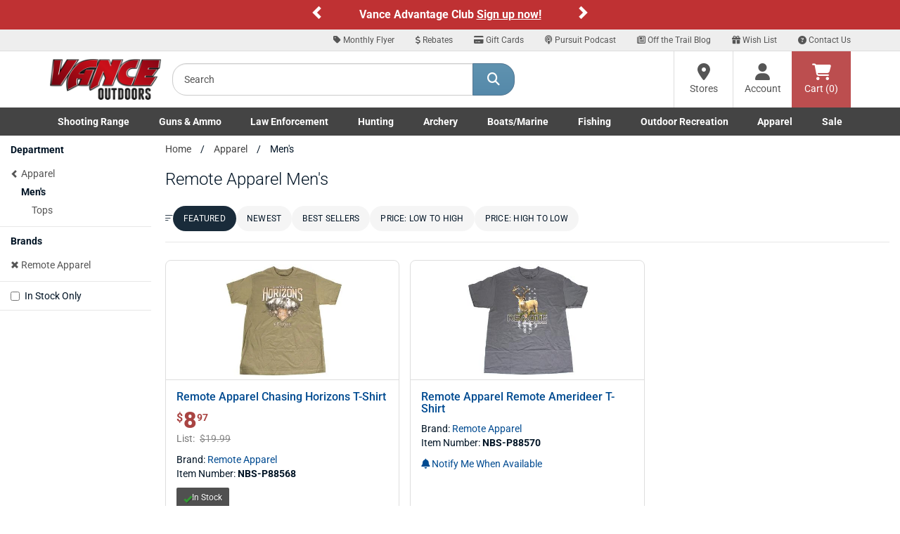

--- FILE ---
content_type: text/html;charset=UTF-8
request_url: https://www.vanceoutdoors.com/category.cfm/outdoors/mens-apparel/brand/remote-apparel
body_size: 17290
content:
<!DOCTYPE html>

<html lang="en">

<head>
<meta name="facebook-domain-verification" content="c7kmlg3op93ngzvp56ofvlxmr3kq1f" />
<meta charset="utf-8">
<meta http-equiv="X-UA-Compatible" content="IE=edge">
<meta name="viewport" content="width=device-width, initial-scale=1">
<link rel="icon" href="/favicon.ico" />
<meta property="fb:app_id" content="132367207745"/>
     


<title>Remote Apparel Men's Apparel For Sale | Vance Outdoors</title>

<meta name="description" content="Online shopping from a great selection of discounted Men's by Remote Apparel at Vance Outdoors."  />

<meta name="keywords" content="Remote Apparel, Men's, Apparel" />

<link rel="canonical" href="https://www.vanceoutdoors.com/category.cfm/outdoors/mens-apparel/brand/remote-apparel" />



<meta name="google-site-verification" content="RANZ1llt1T1Wtd9OPpdmJnjdINKyK4Fi0RaIQ-_0h4U" />

     

<script type="text/javascript">
    (function(c,l,a,r,i,t,y){
        c[a]=c[a]||function(){(c[a].q=c[a].q||[]).push(arguments)};
        t=l.createElement(r);t.async=1;t.src="https://www.clarity.ms/tag/"+i;
        y=l.getElementsByTagName(r)[0];y.parentNode.insertBefore(t,y);
    })(window, document, "clarity", "script", "sta9lfs71j");
</script>
    
<link href="/assets/fontawesome/css/all.min.css?v.1.0.1" rel="stylesheet" />
<link href="/assets/fontawesome/css/duotone-light.min.css?v.1.0.1" rel="stylesheet" />
	


<link href="/css/main.min.css" rel="stylesheet">
<link href="/css/styles_new.css" rel="stylesheet">
     

<script src="https://www.vanceoutdoors.com/js/sezzle-static-script.js?v.0.0.1"></script>

<!--[if lt IE 9]>
<script src="https://oss.maxcdn.com/html5shiv/3.7.2/html5shiv.min.js"></script>
<script src="https://oss.maxcdn.com/respond/1.4.2/respond.min.js"></script>
<style type="text/css">.box-outline,.category .form-control {border-bottom:2px solid #ccc;border-left:1px solid #dcdcdc;border-right:1px solid #dcdcdc;border-top:1px solid #e5e5e5;background-color:#fff;}</style>
<![endif]-->


<script async src="https://www.googletagmanager.com/gtag/js?id=G-56E7XPY8S6"></script>
<script>
window.dataLayer = window.dataLayer || [];
function gtag(){dataLayer.push(arguments);}
gtag("js", new Date());
gtag("config", "G-56E7XPY8S6");
</script>

<style type="text/css">
.custom-carousel-container{position:relative;overflow:hidden}.custom-carousel{display:flex;align-items:center;justify-content:center;position:relative}.custom-carousel-inner,.custom-carousel-item{display:flex;align-items:center;justify-content:center;width:100%}.custom-carousel-text{color:#fff;text-align:center;font-weight:700;padding:10px;flex-grow:1}.custom-carousel-control{width:20px;height:30px;background:0 0;color:#fff;background-color:transparent!important}.custom-carousel-control .glyphicon{font-size:20px}.custom-carousel-control.left{left:0}.custom-carousel-control.right{right:0}.custom-carousel-control.left,.custom-carousel-control.right{position:absolute;top:50%;transform:translateY(-50%);background:rgba(0,0,0,.5)}; .bg-orange {background-color: #C03335;}
.bg-red-custom {background-color: #BF3133;}
.ctct-gdpr-text {display: none !important;}
.ctct-form-label {display: none !important;}
.text-white {color: #ffffff; font-size: 16px;}
.text-black {color: #333333; font-size: 16px;}
@media (min-width:768px) and (max-width:1199px){.container{width:100%}}
@media (min-width:768px){
	#help-nav{background-color:#eee;border-bottom:1px solid #ddd;text-align:right}
	#help-nav .navbar-collapse{border-bottom:none;float:right;}
	#help-nav .navbar-nav>li>a{padding-top:5px;padding-bottom:5px;font-size:12px}
	#help-nav .navbar-nav>li>a:hover{color:#547792}
	#help-nav .navbar-nav>li>a>.fa-stack{width:1em;height:1em;line-height:1em}
	#help-nav .navbar-nav>li>a>.fa-stack>.fa-stack-2x{font-size:1em}
	#help-nav .navbar-nav>li>a>.fa-stack>.fa-stack-1x{font-size:.5em}
	.navbar-static-top .nav, .navbar-static-top .input-group{padding:0}
	.main-header{height:80px}
	.searchbar{padding:15px}
	.cartbar .navbar-nav>li>a{}
	a#header-btn-stores,a#header-btn-account{border-left:1px solid #ddd;}
	a#header-btn-stores:hover,a#header-btn-account:hover{background-color:#f2f2f2}
	#header-btn-cart{background-color:#bc4e4f;color:#fff}
	#header-btn-cart:hover{background-color:#ae4243;}
	#header-btn-cart:active{-moz-box-shadow:inset 0px 0px 4px 2px #9c3b3c;-webkit-box-shadow:inset 0px 0px 4px 2px #9c3b3c;box-shadow:inset 0px 0px 4px 2px #9c3b3c;}
	#header-btn-stores,#header-btn-account,#header-btn-cart{width:84px;position:relative;display:table-cell;vertical-align:middle;height:80px;padding:0 10px;text-align:center;}
	#header-btn-stores .fa,#header-btn-account .fa,#header-btn-cart .fa{font-size:24px}
	.popover .arrow{background-color:transparent}
	}
.fa-x-twitter:before{content:"\e61b"}
@media (min-width:768px) and (max-width:991px){
	#help-nav .navbar-nav>li>a{padding-left:10px;padding-right:10px}
	.logo-ctn{padding:15px 0;}
	.searchbar{width:290px;}
	.cartbar>.row>.col-xs-12{padding-right:0}
}

.navbar-brand{margin-left:0 !important;padding-left:15px;}
.top-header{width:160px;}
.logo-ctn{display:block;width:100%;margin:0 auto;position:relative;min-height:1px;}
.logo-ctn>img{width:100%;height:auto;display:block;}
#searchHolder input.input-lg{height:46px;border-top-left-radius: 20px;border-bottom-left-radius:20px}
#searchHolder .btn-lg{padding:10px 20px;font-size:18px;border-top-right-radius: 20px;border-bottom-right-radius:20px}

@media (min-width:768px) and (max-width:991px){#searchHolder .btn-lg{padding:10px 15px;}}
.dropdown-menu a{color:#444}
.dropdown-menu a:hover{text-decoration:underline}
.dropdown-menu h3{font-size:16px;font-weight:bold}
@media (min-width:768px){.nav>li{position:static}li.dropdown>ul.dropdown-menu{width:100%;padding:15px}}
@media (min-width:768px) and (max-width:991px){.nav>li>a {font-size: 95%;}}

@media (max-width:767px){

#main-nav .dropdown-menu{display:none !important}
.top-header{width:100%;padding:10px 15px;}.top-header>.btn{margin-top:2.5px;}.logo-ctn{width:109px;padding:0;}
.dept-nav{min-height:1px}
.dept-nav>.navbar-nav{margin:0 -15px;}
.dept-nav>.navbar-nav>li{float:left;width:50%;border-left:1px solid #ddd;border-bottom:1px solid #ddd;text-align:center;}
.dept-nav>.navbar-nav>li.weekly-deals{border-left:none !important;width:100% !important;}

#mobile-help-nav li>a{display:block;color:#444 !important;padding:5px 0}
@media (max-width:599px){
.dept-nav>.navbar-nav>li:nth-child(odd){border-left:none;}
}
@media (min-width:600px){
.dept-nav>.navbar-nav>li:nth-child(1),.dept-nav>.navbar-nav>li:nth-child(5),.dept-nav>.navbar-nav>li:nth-child(9){border-left:none;}
}
}

@media (min-width:600px) and (max-width:767px){
.dept-nav>.navbar-nav>li{width:25%}
.dept-nav>.navbar-nav>li:nth-child(9),.dept-nav>.navbar-nav>li:nth-child(10){width:50%}
}

@media (min-width:992px){
.logo-ctn{padding:10px 0;}
.top-header{width:190px}
}

.nav>li>a.btn-cart{display:block;position: relative;height:34px;min-width:60px;width:auto;padding: 6px 12px;margin:8px 0 0 8px;font-size:14px;line-height:1.42857143;background-color:#bc4e4f;border:1px solid #bc4e4f;color:#fff;text-shadow:1px 1px 1px #893435;}
.nav>li>a.btn-cart:hover{-webkit-box-shadow:none;-moz-box-shadow:none;box-shadow:none;background-color:#ae4243;border-color:#ae4243;color:#fff}
.nav>li>a.btn-cart:active{-moz-box-shadow:inset 0px 0px 4px 2px #9c3b3c;-webkit-box-shadow:inset 0px 0px 4px 2px #9c3b3c;box-shadow:inset 0px 0px 4px 2px #9c3b3c;border-top-color:#ae4243;border-left-color:#9c3b3c;border-right-color:#9c3b3c;border-bottom-color:#893435;}



#main-nav .dropdown-menu li>a{padding:2px 0;display:block}

@media (min-width:768px){
.navbar-default .navbar-nav>.open>a, .navbar-default .navbar-nav>.open>a:focus, .navbar-default .navbar-nav>.open>a:hover{color:#444 !important;background-color:#fff}
.navbar-default{border:none}
.container-fluid#main-nav{background-color:#444}
.container-fluid#main-nav .dept-nav>ul>li>a{color:#fff;font-weight:600}
.container-fluid#main-nav .dept-nav>ul>li>a:hover,.container-fluid#main-nav .dept-nav>ul>li>a:active{color:#444;background-color:#fff}
.container-fluid#main-nav .dept-nav>ul>li>.dropdown-menu{border-top:none;border-radius:0px !important;}
.container-fluid#main-nav #navbar>ul{display:flex;justify-content:space-between;width:100%}
.container-fluid#main-nav #navbar>ul>li{display:inline-block;float:none}
}

@media (min-width: 768px) and (max-width: 991px){
.container-fluid#main-nav .dept-nav>ul>li>a {font-size:12px}
}


@media (min-width:992px){
.navbar-static-top .nav, .navbar-static-top .input-group{padding:0}
.nav.navbar-nav.pull-right{padding-bottom:0 !important}
}



</style>

<script defer type="text/javascript" id="sig-api" data-order-session-id="26439d47812f0e8a-17BA2DCA-CF1A-536A-F57F2A1F915D0411" src="https://cdn-scripts.signifyd.com/api/script-tag.js"></script>



<style type="text/css">@font-face {font-family:Allison;font-style:normal;font-weight:400;src:url(/cf-fonts/s/allison/5.0.18/latin/400/normal.woff2);unicode-range:U+0000-00FF,U+0131,U+0152-0153,U+02BB-02BC,U+02C6,U+02DA,U+02DC,U+0304,U+0308,U+0329,U+2000-206F,U+2074,U+20AC,U+2122,U+2191,U+2193,U+2212,U+2215,U+FEFF,U+FFFD;font-display:swap;}@font-face {font-family:Allison;font-style:normal;font-weight:400;src:url(/cf-fonts/s/allison/5.0.18/vietnamese/400/normal.woff2);unicode-range:U+0102-0103,U+0110-0111,U+0128-0129,U+0168-0169,U+01A0-01A1,U+01AF-01B0,U+0300-0301,U+0303-0304,U+0308-0309,U+0323,U+0329,U+1EA0-1EF9,U+20AB;font-display:swap;}@font-face {font-family:Allison;font-style:normal;font-weight:400;src:url(/cf-fonts/s/allison/5.0.18/latin-ext/400/normal.woff2);unicode-range:U+0100-02AF,U+0304,U+0308,U+0329,U+1E00-1E9F,U+1EF2-1EFF,U+2020,U+20A0-20AB,U+20AD-20CF,U+2113,U+2C60-2C7F,U+A720-A7FF;font-display:swap;}@font-face {font-family:Playfair Display;font-style:normal;font-weight:400 900;src:url(/cf-fonts/v/playfair-display/5.0.18/latin-ext/wght/normal.woff2);unicode-range:U+0100-02AF,U+0304,U+0308,U+0329,U+1E00-1E9F,U+1EF2-1EFF,U+2020,U+20A0-20AB,U+20AD-20CF,U+2113,U+2C60-2C7F,U+A720-A7FF;font-display:swap;}@font-face {font-family:Playfair Display;font-style:normal;font-weight:400 900;src:url(/cf-fonts/v/playfair-display/5.0.18/cyrillic/wght/normal.woff2);unicode-range:U+0301,U+0400-045F,U+0490-0491,U+04B0-04B1,U+2116;font-display:swap;}@font-face {font-family:Playfair Display;font-style:normal;font-weight:400 900;src:url(/cf-fonts/v/playfair-display/5.0.18/latin/wght/normal.woff2);unicode-range:U+0000-00FF,U+0131,U+0152-0153,U+02BB-02BC,U+02C6,U+02DA,U+02DC,U+0304,U+0308,U+0329,U+2000-206F,U+2074,U+20AC,U+2122,U+2191,U+2193,U+2212,U+2215,U+FEFF,U+FFFD;font-display:swap;}@font-face {font-family:Playfair Display;font-style:normal;font-weight:400 900;src:url(/cf-fonts/v/playfair-display/5.0.18/vietnamese/wght/normal.woff2);unicode-range:U+0102-0103,U+0110-0111,U+0128-0129,U+0168-0169,U+01A0-01A1,U+01AF-01B0,U+0300-0301,U+0303-0304,U+0308-0309,U+0323,U+0329,U+1EA0-1EF9,U+20AB;font-display:swap;}@font-face {font-family:Playfair Display;font-style:italic;font-weight:400 900;src:url(/cf-fonts/v/playfair-display/5.0.18/vietnamese/wght/italic.woff2);unicode-range:U+0102-0103,U+0110-0111,U+0128-0129,U+0168-0169,U+01A0-01A1,U+01AF-01B0,U+0300-0301,U+0303-0304,U+0308-0309,U+0323,U+0329,U+1EA0-1EF9,U+20AB;font-display:swap;}@font-face {font-family:Playfair Display;font-style:italic;font-weight:400 900;src:url(/cf-fonts/v/playfair-display/5.0.18/cyrillic/wght/italic.woff2);unicode-range:U+0301,U+0400-045F,U+0490-0491,U+04B0-04B1,U+2116;font-display:swap;}@font-face {font-family:Playfair Display;font-style:italic;font-weight:400 900;src:url(/cf-fonts/v/playfair-display/5.0.18/latin/wght/italic.woff2);unicode-range:U+0000-00FF,U+0131,U+0152-0153,U+02BB-02BC,U+02C6,U+02DA,U+02DC,U+0304,U+0308,U+0329,U+2000-206F,U+2074,U+20AC,U+2122,U+2191,U+2193,U+2212,U+2215,U+FEFF,U+FFFD;font-display:swap;}@font-face {font-family:Playfair Display;font-style:italic;font-weight:400 900;src:url(/cf-fonts/v/playfair-display/5.0.18/latin-ext/wght/italic.woff2);unicode-range:U+0100-02AF,U+0304,U+0308,U+0329,U+1E00-1E9F,U+1EF2-1EFF,U+2020,U+20A0-20AB,U+20AD-20CF,U+2113,U+2C60-2C7F,U+A720-A7FF;font-display:swap;}@font-face {font-family:Racing Sans One;font-style:normal;font-weight:400;src:url(/cf-fonts/s/racing-sans-one/5.0.18/latin/400/normal.woff2);unicode-range:U+0000-00FF,U+0131,U+0152-0153,U+02BB-02BC,U+02C6,U+02DA,U+02DC,U+0304,U+0308,U+0329,U+2000-206F,U+2074,U+20AC,U+2122,U+2191,U+2193,U+2212,U+2215,U+FEFF,U+FFFD;font-display:swap;}@font-face {font-family:Racing Sans One;font-style:normal;font-weight:400;src:url(/cf-fonts/s/racing-sans-one/5.0.18/latin-ext/400/normal.woff2);unicode-range:U+0100-02AF,U+0304,U+0308,U+0329,U+1E00-1E9F,U+1EF2-1EFF,U+2020,U+20A0-20AB,U+20AD-20CF,U+2113,U+2C60-2C7F,U+A720-A7FF;font-display:swap;}@font-face {font-family:Roboto;font-style:normal;font-weight:100;src:url(/cf-fonts/s/roboto/5.0.11/cyrillic-ext/100/normal.woff2);unicode-range:U+0460-052F,U+1C80-1C88,U+20B4,U+2DE0-2DFF,U+A640-A69F,U+FE2E-FE2F;font-display:swap;}@font-face {font-family:Roboto;font-style:normal;font-weight:100;src:url(/cf-fonts/s/roboto/5.0.11/greek/100/normal.woff2);unicode-range:U+0370-03FF;font-display:swap;}@font-face {font-family:Roboto;font-style:normal;font-weight:100;src:url(/cf-fonts/s/roboto/5.0.11/greek-ext/100/normal.woff2);unicode-range:U+1F00-1FFF;font-display:swap;}@font-face {font-family:Roboto;font-style:normal;font-weight:100;src:url(/cf-fonts/s/roboto/5.0.11/latin/100/normal.woff2);unicode-range:U+0000-00FF,U+0131,U+0152-0153,U+02BB-02BC,U+02C6,U+02DA,U+02DC,U+0304,U+0308,U+0329,U+2000-206F,U+2074,U+20AC,U+2122,U+2191,U+2193,U+2212,U+2215,U+FEFF,U+FFFD;font-display:swap;}@font-face {font-family:Roboto;font-style:normal;font-weight:100;src:url(/cf-fonts/s/roboto/5.0.11/latin-ext/100/normal.woff2);unicode-range:U+0100-02AF,U+0304,U+0308,U+0329,U+1E00-1E9F,U+1EF2-1EFF,U+2020,U+20A0-20AB,U+20AD-20CF,U+2113,U+2C60-2C7F,U+A720-A7FF;font-display:swap;}@font-face {font-family:Roboto;font-style:normal;font-weight:100;src:url(/cf-fonts/s/roboto/5.0.11/vietnamese/100/normal.woff2);unicode-range:U+0102-0103,U+0110-0111,U+0128-0129,U+0168-0169,U+01A0-01A1,U+01AF-01B0,U+0300-0301,U+0303-0304,U+0308-0309,U+0323,U+0329,U+1EA0-1EF9,U+20AB;font-display:swap;}@font-face {font-family:Roboto;font-style:normal;font-weight:100;src:url(/cf-fonts/s/roboto/5.0.11/cyrillic/100/normal.woff2);unicode-range:U+0301,U+0400-045F,U+0490-0491,U+04B0-04B1,U+2116;font-display:swap;}@font-face {font-family:Roboto;font-style:normal;font-weight:300;src:url(/cf-fonts/s/roboto/5.0.11/greek-ext/300/normal.woff2);unicode-range:U+1F00-1FFF;font-display:swap;}@font-face {font-family:Roboto;font-style:normal;font-weight:300;src:url(/cf-fonts/s/roboto/5.0.11/greek/300/normal.woff2);unicode-range:U+0370-03FF;font-display:swap;}@font-face {font-family:Roboto;font-style:normal;font-weight:300;src:url(/cf-fonts/s/roboto/5.0.11/cyrillic/300/normal.woff2);unicode-range:U+0301,U+0400-045F,U+0490-0491,U+04B0-04B1,U+2116;font-display:swap;}@font-face {font-family:Roboto;font-style:normal;font-weight:300;src:url(/cf-fonts/s/roboto/5.0.11/cyrillic-ext/300/normal.woff2);unicode-range:U+0460-052F,U+1C80-1C88,U+20B4,U+2DE0-2DFF,U+A640-A69F,U+FE2E-FE2F;font-display:swap;}@font-face {font-family:Roboto;font-style:normal;font-weight:300;src:url(/cf-fonts/s/roboto/5.0.11/latin/300/normal.woff2);unicode-range:U+0000-00FF,U+0131,U+0152-0153,U+02BB-02BC,U+02C6,U+02DA,U+02DC,U+0304,U+0308,U+0329,U+2000-206F,U+2074,U+20AC,U+2122,U+2191,U+2193,U+2212,U+2215,U+FEFF,U+FFFD;font-display:swap;}@font-face {font-family:Roboto;font-style:normal;font-weight:300;src:url(/cf-fonts/s/roboto/5.0.11/latin-ext/300/normal.woff2);unicode-range:U+0100-02AF,U+0304,U+0308,U+0329,U+1E00-1E9F,U+1EF2-1EFF,U+2020,U+20A0-20AB,U+20AD-20CF,U+2113,U+2C60-2C7F,U+A720-A7FF;font-display:swap;}@font-face {font-family:Roboto;font-style:normal;font-weight:300;src:url(/cf-fonts/s/roboto/5.0.11/vietnamese/300/normal.woff2);unicode-range:U+0102-0103,U+0110-0111,U+0128-0129,U+0168-0169,U+01A0-01A1,U+01AF-01B0,U+0300-0301,U+0303-0304,U+0308-0309,U+0323,U+0329,U+1EA0-1EF9,U+20AB;font-display:swap;}@font-face {font-family:Roboto;font-style:normal;font-weight:400;src:url(/cf-fonts/s/roboto/5.0.11/greek/400/normal.woff2);unicode-range:U+0370-03FF;font-display:swap;}@font-face {font-family:Roboto;font-style:normal;font-weight:400;src:url(/cf-fonts/s/roboto/5.0.11/cyrillic-ext/400/normal.woff2);unicode-range:U+0460-052F,U+1C80-1C88,U+20B4,U+2DE0-2DFF,U+A640-A69F,U+FE2E-FE2F;font-display:swap;}@font-face {font-family:Roboto;font-style:normal;font-weight:400;src:url(/cf-fonts/s/roboto/5.0.11/latin/400/normal.woff2);unicode-range:U+0000-00FF,U+0131,U+0152-0153,U+02BB-02BC,U+02C6,U+02DA,U+02DC,U+0304,U+0308,U+0329,U+2000-206F,U+2074,U+20AC,U+2122,U+2191,U+2193,U+2212,U+2215,U+FEFF,U+FFFD;font-display:swap;}@font-face {font-family:Roboto;font-style:normal;font-weight:400;src:url(/cf-fonts/s/roboto/5.0.11/latin-ext/400/normal.woff2);unicode-range:U+0100-02AF,U+0304,U+0308,U+0329,U+1E00-1E9F,U+1EF2-1EFF,U+2020,U+20A0-20AB,U+20AD-20CF,U+2113,U+2C60-2C7F,U+A720-A7FF;font-display:swap;}@font-face {font-family:Roboto;font-style:normal;font-weight:400;src:url(/cf-fonts/s/roboto/5.0.11/vietnamese/400/normal.woff2);unicode-range:U+0102-0103,U+0110-0111,U+0128-0129,U+0168-0169,U+01A0-01A1,U+01AF-01B0,U+0300-0301,U+0303-0304,U+0308-0309,U+0323,U+0329,U+1EA0-1EF9,U+20AB;font-display:swap;}@font-face {font-family:Roboto;font-style:normal;font-weight:400;src:url(/cf-fonts/s/roboto/5.0.11/cyrillic/400/normal.woff2);unicode-range:U+0301,U+0400-045F,U+0490-0491,U+04B0-04B1,U+2116;font-display:swap;}@font-face {font-family:Roboto;font-style:normal;font-weight:400;src:url(/cf-fonts/s/roboto/5.0.11/greek-ext/400/normal.woff2);unicode-range:U+1F00-1FFF;font-display:swap;}@font-face {font-family:Roboto;font-style:normal;font-weight:500;src:url(/cf-fonts/s/roboto/5.0.11/greek/500/normal.woff2);unicode-range:U+0370-03FF;font-display:swap;}@font-face {font-family:Roboto;font-style:normal;font-weight:500;src:url(/cf-fonts/s/roboto/5.0.11/latin-ext/500/normal.woff2);unicode-range:U+0100-02AF,U+0304,U+0308,U+0329,U+1E00-1E9F,U+1EF2-1EFF,U+2020,U+20A0-20AB,U+20AD-20CF,U+2113,U+2C60-2C7F,U+A720-A7FF;font-display:swap;}@font-face {font-family:Roboto;font-style:normal;font-weight:500;src:url(/cf-fonts/s/roboto/5.0.11/cyrillic/500/normal.woff2);unicode-range:U+0301,U+0400-045F,U+0490-0491,U+04B0-04B1,U+2116;font-display:swap;}@font-face {font-family:Roboto;font-style:normal;font-weight:500;src:url(/cf-fonts/s/roboto/5.0.11/cyrillic-ext/500/normal.woff2);unicode-range:U+0460-052F,U+1C80-1C88,U+20B4,U+2DE0-2DFF,U+A640-A69F,U+FE2E-FE2F;font-display:swap;}@font-face {font-family:Roboto;font-style:normal;font-weight:500;src:url(/cf-fonts/s/roboto/5.0.11/vietnamese/500/normal.woff2);unicode-range:U+0102-0103,U+0110-0111,U+0128-0129,U+0168-0169,U+01A0-01A1,U+01AF-01B0,U+0300-0301,U+0303-0304,U+0308-0309,U+0323,U+0329,U+1EA0-1EF9,U+20AB;font-display:swap;}@font-face {font-family:Roboto;font-style:normal;font-weight:500;src:url(/cf-fonts/s/roboto/5.0.11/latin/500/normal.woff2);unicode-range:U+0000-00FF,U+0131,U+0152-0153,U+02BB-02BC,U+02C6,U+02DA,U+02DC,U+0304,U+0308,U+0329,U+2000-206F,U+2074,U+20AC,U+2122,U+2191,U+2193,U+2212,U+2215,U+FEFF,U+FFFD;font-display:swap;}@font-face {font-family:Roboto;font-style:normal;font-weight:500;src:url(/cf-fonts/s/roboto/5.0.11/greek-ext/500/normal.woff2);unicode-range:U+1F00-1FFF;font-display:swap;}@font-face {font-family:Roboto;font-style:normal;font-weight:700;src:url(/cf-fonts/s/roboto/5.0.11/latin-ext/700/normal.woff2);unicode-range:U+0100-02AF,U+0304,U+0308,U+0329,U+1E00-1E9F,U+1EF2-1EFF,U+2020,U+20A0-20AB,U+20AD-20CF,U+2113,U+2C60-2C7F,U+A720-A7FF;font-display:swap;}@font-face {font-family:Roboto;font-style:normal;font-weight:700;src:url(/cf-fonts/s/roboto/5.0.11/cyrillic-ext/700/normal.woff2);unicode-range:U+0460-052F,U+1C80-1C88,U+20B4,U+2DE0-2DFF,U+A640-A69F,U+FE2E-FE2F;font-display:swap;}@font-face {font-family:Roboto;font-style:normal;font-weight:700;src:url(/cf-fonts/s/roboto/5.0.11/vietnamese/700/normal.woff2);unicode-range:U+0102-0103,U+0110-0111,U+0128-0129,U+0168-0169,U+01A0-01A1,U+01AF-01B0,U+0300-0301,U+0303-0304,U+0308-0309,U+0323,U+0329,U+1EA0-1EF9,U+20AB;font-display:swap;}@font-face {font-family:Roboto;font-style:normal;font-weight:700;src:url(/cf-fonts/s/roboto/5.0.11/cyrillic/700/normal.woff2);unicode-range:U+0301,U+0400-045F,U+0490-0491,U+04B0-04B1,U+2116;font-display:swap;}@font-face {font-family:Roboto;font-style:normal;font-weight:700;src:url(/cf-fonts/s/roboto/5.0.11/greek/700/normal.woff2);unicode-range:U+0370-03FF;font-display:swap;}@font-face {font-family:Roboto;font-style:normal;font-weight:700;src:url(/cf-fonts/s/roboto/5.0.11/latin/700/normal.woff2);unicode-range:U+0000-00FF,U+0131,U+0152-0153,U+02BB-02BC,U+02C6,U+02DA,U+02DC,U+0304,U+0308,U+0329,U+2000-206F,U+2074,U+20AC,U+2122,U+2191,U+2193,U+2212,U+2215,U+FEFF,U+FFFD;font-display:swap;}@font-face {font-family:Roboto;font-style:normal;font-weight:700;src:url(/cf-fonts/s/roboto/5.0.11/greek-ext/700/normal.woff2);unicode-range:U+1F00-1FFF;font-display:swap;}@font-face {font-family:Roboto;font-style:normal;font-weight:900;src:url(/cf-fonts/s/roboto/5.0.11/greek/900/normal.woff2);unicode-range:U+0370-03FF;font-display:swap;}@font-face {font-family:Roboto;font-style:normal;font-weight:900;src:url(/cf-fonts/s/roboto/5.0.11/greek-ext/900/normal.woff2);unicode-range:U+1F00-1FFF;font-display:swap;}@font-face {font-family:Roboto;font-style:normal;font-weight:900;src:url(/cf-fonts/s/roboto/5.0.11/cyrillic-ext/900/normal.woff2);unicode-range:U+0460-052F,U+1C80-1C88,U+20B4,U+2DE0-2DFF,U+A640-A69F,U+FE2E-FE2F;font-display:swap;}@font-face {font-family:Roboto;font-style:normal;font-weight:900;src:url(/cf-fonts/s/roboto/5.0.11/latin/900/normal.woff2);unicode-range:U+0000-00FF,U+0131,U+0152-0153,U+02BB-02BC,U+02C6,U+02DA,U+02DC,U+0304,U+0308,U+0329,U+2000-206F,U+2074,U+20AC,U+2122,U+2191,U+2193,U+2212,U+2215,U+FEFF,U+FFFD;font-display:swap;}@font-face {font-family:Roboto;font-style:normal;font-weight:900;src:url(/cf-fonts/s/roboto/5.0.11/latin-ext/900/normal.woff2);unicode-range:U+0100-02AF,U+0304,U+0308,U+0329,U+1E00-1E9F,U+1EF2-1EFF,U+2020,U+20A0-20AB,U+20AD-20CF,U+2113,U+2C60-2C7F,U+A720-A7FF;font-display:swap;}@font-face {font-family:Roboto;font-style:normal;font-weight:900;src:url(/cf-fonts/s/roboto/5.0.11/cyrillic/900/normal.woff2);unicode-range:U+0301,U+0400-045F,U+0490-0491,U+04B0-04B1,U+2116;font-display:swap;}@font-face {font-family:Roboto;font-style:normal;font-weight:900;src:url(/cf-fonts/s/roboto/5.0.11/vietnamese/900/normal.woff2);unicode-range:U+0102-0103,U+0110-0111,U+0128-0129,U+0168-0169,U+01A0-01A1,U+01AF-01B0,U+0300-0301,U+0303-0304,U+0308-0309,U+0323,U+0329,U+1EA0-1EF9,U+20AB;font-display:swap;}@font-face {font-family:Roboto;font-style:italic;font-weight:100;src:url(/cf-fonts/s/roboto/5.0.11/greek-ext/100/italic.woff2);unicode-range:U+1F00-1FFF;font-display:swap;}@font-face {font-family:Roboto;font-style:italic;font-weight:100;src:url(/cf-fonts/s/roboto/5.0.11/cyrillic/100/italic.woff2);unicode-range:U+0301,U+0400-045F,U+0490-0491,U+04B0-04B1,U+2116;font-display:swap;}@font-face {font-family:Roboto;font-style:italic;font-weight:100;src:url(/cf-fonts/s/roboto/5.0.11/greek/100/italic.woff2);unicode-range:U+0370-03FF;font-display:swap;}@font-face {font-family:Roboto;font-style:italic;font-weight:100;src:url(/cf-fonts/s/roboto/5.0.11/latin/100/italic.woff2);unicode-range:U+0000-00FF,U+0131,U+0152-0153,U+02BB-02BC,U+02C6,U+02DA,U+02DC,U+0304,U+0308,U+0329,U+2000-206F,U+2074,U+20AC,U+2122,U+2191,U+2193,U+2212,U+2215,U+FEFF,U+FFFD;font-display:swap;}@font-face {font-family:Roboto;font-style:italic;font-weight:100;src:url(/cf-fonts/s/roboto/5.0.11/cyrillic-ext/100/italic.woff2);unicode-range:U+0460-052F,U+1C80-1C88,U+20B4,U+2DE0-2DFF,U+A640-A69F,U+FE2E-FE2F;font-display:swap;}@font-face {font-family:Roboto;font-style:italic;font-weight:100;src:url(/cf-fonts/s/roboto/5.0.11/latin-ext/100/italic.woff2);unicode-range:U+0100-02AF,U+0304,U+0308,U+0329,U+1E00-1E9F,U+1EF2-1EFF,U+2020,U+20A0-20AB,U+20AD-20CF,U+2113,U+2C60-2C7F,U+A720-A7FF;font-display:swap;}@font-face {font-family:Roboto;font-style:italic;font-weight:100;src:url(/cf-fonts/s/roboto/5.0.11/vietnamese/100/italic.woff2);unicode-range:U+0102-0103,U+0110-0111,U+0128-0129,U+0168-0169,U+01A0-01A1,U+01AF-01B0,U+0300-0301,U+0303-0304,U+0308-0309,U+0323,U+0329,U+1EA0-1EF9,U+20AB;font-display:swap;}@font-face {font-family:Roboto;font-style:italic;font-weight:300;src:url(/cf-fonts/s/roboto/5.0.11/cyrillic/300/italic.woff2);unicode-range:U+0301,U+0400-045F,U+0490-0491,U+04B0-04B1,U+2116;font-display:swap;}@font-face {font-family:Roboto;font-style:italic;font-weight:300;src:url(/cf-fonts/s/roboto/5.0.11/greek/300/italic.woff2);unicode-range:U+0370-03FF;font-display:swap;}@font-face {font-family:Roboto;font-style:italic;font-weight:300;src:url(/cf-fonts/s/roboto/5.0.11/greek-ext/300/italic.woff2);unicode-range:U+1F00-1FFF;font-display:swap;}@font-face {font-family:Roboto;font-style:italic;font-weight:300;src:url(/cf-fonts/s/roboto/5.0.11/vietnamese/300/italic.woff2);unicode-range:U+0102-0103,U+0110-0111,U+0128-0129,U+0168-0169,U+01A0-01A1,U+01AF-01B0,U+0300-0301,U+0303-0304,U+0308-0309,U+0323,U+0329,U+1EA0-1EF9,U+20AB;font-display:swap;}@font-face {font-family:Roboto;font-style:italic;font-weight:300;src:url(/cf-fonts/s/roboto/5.0.11/cyrillic-ext/300/italic.woff2);unicode-range:U+0460-052F,U+1C80-1C88,U+20B4,U+2DE0-2DFF,U+A640-A69F,U+FE2E-FE2F;font-display:swap;}@font-face {font-family:Roboto;font-style:italic;font-weight:300;src:url(/cf-fonts/s/roboto/5.0.11/latin-ext/300/italic.woff2);unicode-range:U+0100-02AF,U+0304,U+0308,U+0329,U+1E00-1E9F,U+1EF2-1EFF,U+2020,U+20A0-20AB,U+20AD-20CF,U+2113,U+2C60-2C7F,U+A720-A7FF;font-display:swap;}@font-face {font-family:Roboto;font-style:italic;font-weight:300;src:url(/cf-fonts/s/roboto/5.0.11/latin/300/italic.woff2);unicode-range:U+0000-00FF,U+0131,U+0152-0153,U+02BB-02BC,U+02C6,U+02DA,U+02DC,U+0304,U+0308,U+0329,U+2000-206F,U+2074,U+20AC,U+2122,U+2191,U+2193,U+2212,U+2215,U+FEFF,U+FFFD;font-display:swap;}@font-face {font-family:Roboto;font-style:italic;font-weight:400;src:url(/cf-fonts/s/roboto/5.0.11/greek/400/italic.woff2);unicode-range:U+0370-03FF;font-display:swap;}@font-face {font-family:Roboto;font-style:italic;font-weight:400;src:url(/cf-fonts/s/roboto/5.0.11/latin/400/italic.woff2);unicode-range:U+0000-00FF,U+0131,U+0152-0153,U+02BB-02BC,U+02C6,U+02DA,U+02DC,U+0304,U+0308,U+0329,U+2000-206F,U+2074,U+20AC,U+2122,U+2191,U+2193,U+2212,U+2215,U+FEFF,U+FFFD;font-display:swap;}@font-face {font-family:Roboto;font-style:italic;font-weight:400;src:url(/cf-fonts/s/roboto/5.0.11/latin-ext/400/italic.woff2);unicode-range:U+0100-02AF,U+0304,U+0308,U+0329,U+1E00-1E9F,U+1EF2-1EFF,U+2020,U+20A0-20AB,U+20AD-20CF,U+2113,U+2C60-2C7F,U+A720-A7FF;font-display:swap;}@font-face {font-family:Roboto;font-style:italic;font-weight:400;src:url(/cf-fonts/s/roboto/5.0.11/vietnamese/400/italic.woff2);unicode-range:U+0102-0103,U+0110-0111,U+0128-0129,U+0168-0169,U+01A0-01A1,U+01AF-01B0,U+0300-0301,U+0303-0304,U+0308-0309,U+0323,U+0329,U+1EA0-1EF9,U+20AB;font-display:swap;}@font-face {font-family:Roboto;font-style:italic;font-weight:400;src:url(/cf-fonts/s/roboto/5.0.11/cyrillic-ext/400/italic.woff2);unicode-range:U+0460-052F,U+1C80-1C88,U+20B4,U+2DE0-2DFF,U+A640-A69F,U+FE2E-FE2F;font-display:swap;}@font-face {font-family:Roboto;font-style:italic;font-weight:400;src:url(/cf-fonts/s/roboto/5.0.11/greek-ext/400/italic.woff2);unicode-range:U+1F00-1FFF;font-display:swap;}@font-face {font-family:Roboto;font-style:italic;font-weight:400;src:url(/cf-fonts/s/roboto/5.0.11/cyrillic/400/italic.woff2);unicode-range:U+0301,U+0400-045F,U+0490-0491,U+04B0-04B1,U+2116;font-display:swap;}@font-face {font-family:Roboto;font-style:italic;font-weight:500;src:url(/cf-fonts/s/roboto/5.0.11/vietnamese/500/italic.woff2);unicode-range:U+0102-0103,U+0110-0111,U+0128-0129,U+0168-0169,U+01A0-01A1,U+01AF-01B0,U+0300-0301,U+0303-0304,U+0308-0309,U+0323,U+0329,U+1EA0-1EF9,U+20AB;font-display:swap;}@font-face {font-family:Roboto;font-style:italic;font-weight:500;src:url(/cf-fonts/s/roboto/5.0.11/cyrillic/500/italic.woff2);unicode-range:U+0301,U+0400-045F,U+0490-0491,U+04B0-04B1,U+2116;font-display:swap;}@font-face {font-family:Roboto;font-style:italic;font-weight:500;src:url(/cf-fonts/s/roboto/5.0.11/greek/500/italic.woff2);unicode-range:U+0370-03FF;font-display:swap;}@font-face {font-family:Roboto;font-style:italic;font-weight:500;src:url(/cf-fonts/s/roboto/5.0.11/cyrillic-ext/500/italic.woff2);unicode-range:U+0460-052F,U+1C80-1C88,U+20B4,U+2DE0-2DFF,U+A640-A69F,U+FE2E-FE2F;font-display:swap;}@font-face {font-family:Roboto;font-style:italic;font-weight:500;src:url(/cf-fonts/s/roboto/5.0.11/greek-ext/500/italic.woff2);unicode-range:U+1F00-1FFF;font-display:swap;}@font-face {font-family:Roboto;font-style:italic;font-weight:500;src:url(/cf-fonts/s/roboto/5.0.11/latin/500/italic.woff2);unicode-range:U+0000-00FF,U+0131,U+0152-0153,U+02BB-02BC,U+02C6,U+02DA,U+02DC,U+0304,U+0308,U+0329,U+2000-206F,U+2074,U+20AC,U+2122,U+2191,U+2193,U+2212,U+2215,U+FEFF,U+FFFD;font-display:swap;}@font-face {font-family:Roboto;font-style:italic;font-weight:500;src:url(/cf-fonts/s/roboto/5.0.11/latin-ext/500/italic.woff2);unicode-range:U+0100-02AF,U+0304,U+0308,U+0329,U+1E00-1E9F,U+1EF2-1EFF,U+2020,U+20A0-20AB,U+20AD-20CF,U+2113,U+2C60-2C7F,U+A720-A7FF;font-display:swap;}@font-face {font-family:Roboto;font-style:italic;font-weight:700;src:url(/cf-fonts/s/roboto/5.0.11/cyrillic-ext/700/italic.woff2);unicode-range:U+0460-052F,U+1C80-1C88,U+20B4,U+2DE0-2DFF,U+A640-A69F,U+FE2E-FE2F;font-display:swap;}@font-face {font-family:Roboto;font-style:italic;font-weight:700;src:url(/cf-fonts/s/roboto/5.0.11/greek-ext/700/italic.woff2);unicode-range:U+1F00-1FFF;font-display:swap;}@font-face {font-family:Roboto;font-style:italic;font-weight:700;src:url(/cf-fonts/s/roboto/5.0.11/latin/700/italic.woff2);unicode-range:U+0000-00FF,U+0131,U+0152-0153,U+02BB-02BC,U+02C6,U+02DA,U+02DC,U+0304,U+0308,U+0329,U+2000-206F,U+2074,U+20AC,U+2122,U+2191,U+2193,U+2212,U+2215,U+FEFF,U+FFFD;font-display:swap;}@font-face {font-family:Roboto;font-style:italic;font-weight:700;src:url(/cf-fonts/s/roboto/5.0.11/latin-ext/700/italic.woff2);unicode-range:U+0100-02AF,U+0304,U+0308,U+0329,U+1E00-1E9F,U+1EF2-1EFF,U+2020,U+20A0-20AB,U+20AD-20CF,U+2113,U+2C60-2C7F,U+A720-A7FF;font-display:swap;}@font-face {font-family:Roboto;font-style:italic;font-weight:700;src:url(/cf-fonts/s/roboto/5.0.11/vietnamese/700/italic.woff2);unicode-range:U+0102-0103,U+0110-0111,U+0128-0129,U+0168-0169,U+01A0-01A1,U+01AF-01B0,U+0300-0301,U+0303-0304,U+0308-0309,U+0323,U+0329,U+1EA0-1EF9,U+20AB;font-display:swap;}@font-face {font-family:Roboto;font-style:italic;font-weight:700;src:url(/cf-fonts/s/roboto/5.0.11/cyrillic/700/italic.woff2);unicode-range:U+0301,U+0400-045F,U+0490-0491,U+04B0-04B1,U+2116;font-display:swap;}@font-face {font-family:Roboto;font-style:italic;font-weight:700;src:url(/cf-fonts/s/roboto/5.0.11/greek/700/italic.woff2);unicode-range:U+0370-03FF;font-display:swap;}@font-face {font-family:Roboto;font-style:italic;font-weight:900;src:url(/cf-fonts/s/roboto/5.0.11/latin/900/italic.woff2);unicode-range:U+0000-00FF,U+0131,U+0152-0153,U+02BB-02BC,U+02C6,U+02DA,U+02DC,U+0304,U+0308,U+0329,U+2000-206F,U+2074,U+20AC,U+2122,U+2191,U+2193,U+2212,U+2215,U+FEFF,U+FFFD;font-display:swap;}@font-face {font-family:Roboto;font-style:italic;font-weight:900;src:url(/cf-fonts/s/roboto/5.0.11/vietnamese/900/italic.woff2);unicode-range:U+0102-0103,U+0110-0111,U+0128-0129,U+0168-0169,U+01A0-01A1,U+01AF-01B0,U+0300-0301,U+0303-0304,U+0308-0309,U+0323,U+0329,U+1EA0-1EF9,U+20AB;font-display:swap;}@font-face {font-family:Roboto;font-style:italic;font-weight:900;src:url(/cf-fonts/s/roboto/5.0.11/latin-ext/900/italic.woff2);unicode-range:U+0100-02AF,U+0304,U+0308,U+0329,U+1E00-1E9F,U+1EF2-1EFF,U+2020,U+20A0-20AB,U+20AD-20CF,U+2113,U+2C60-2C7F,U+A720-A7FF;font-display:swap;}@font-face {font-family:Roboto;font-style:italic;font-weight:900;src:url(/cf-fonts/s/roboto/5.0.11/greek/900/italic.woff2);unicode-range:U+0370-03FF;font-display:swap;}@font-face {font-family:Roboto;font-style:italic;font-weight:900;src:url(/cf-fonts/s/roboto/5.0.11/cyrillic-ext/900/italic.woff2);unicode-range:U+0460-052F,U+1C80-1C88,U+20B4,U+2DE0-2DFF,U+A640-A69F,U+FE2E-FE2F;font-display:swap;}@font-face {font-family:Roboto;font-style:italic;font-weight:900;src:url(/cf-fonts/s/roboto/5.0.11/greek-ext/900/italic.woff2);unicode-range:U+1F00-1FFF;font-display:swap;}@font-face {font-family:Roboto;font-style:italic;font-weight:900;src:url(/cf-fonts/s/roboto/5.0.11/cyrillic/900/italic.woff2);unicode-range:U+0301,U+0400-045F,U+0490-0491,U+04B0-04B1,U+2116;font-display:swap;}</style>
<link rel="stylesheet" type="text/css" href="/assets/css/kino.css?v.1.2.4" />
</head>

<body>

<noscript><iframe src="https://www.googletagmanager.com/ns.html?id=GTM-WX82HQ3L"
height="0" width="0" style="display:none;visibility:hidden"></iframe></noscript>




<div id="fb-root"></div>

<script>(function(d, s, id) {var js, fjs = d.getElementsByTagName(s)[0];if (d.getElementById(id)) return;js = d.createElement(s); js.id = id;js.src = "//connect.facebook.net/en_US/sdk.js#xfbml=1&version=v2.3";fjs.parentNode.insertBefore(js, fjs);}(document, 'script', 'facebook-jssdk'));</script>



<div class="container-fluid bg-red-custom">

     <div class="row">

          <div class="col-xs-12 col-md-6 col-lg-4 center-block">

               <div id="myTextCarousel" class="custom-carousel-container">

                    <div id="customCarousel" class="carousel slide custom-carousel" data-ride="carousel">

                         <div class="custom-carousel-inner carousel-inner" role="listbox">
							 
 								<div class="custom-carousel-item item active">

                                   <div class="custom-carousel-text ">

                                       Vance Advantage Club
                                        <a href="https://www.vanceoutdoors.com/advantage-club" style="text-decoration: underline; color: white;">Sign up now!</a>

                                   </div>

                              </div>
							  
								
							 <div class="custom-carousel-item item ">

                                   <div class="custom-carousel-text ">

                                      Sign up for our Text Deals!
                                        <a href="https://www.vanceoutdoors.com/sms-signup/" style="text-decoration: underline; color: white;">Sign Up Here</a>

                                   </div>

                              </div>
							 
							 
						 

						
                              <div class="custom-carousel-item item">

                                   <div class="custom-carousel-text">

                                        Vance Outdoors Gift Cards

                                        <a href="https://www.vanceoutdoors.com/giftcards.cfm" style="text-decoration: underline; color: white;">Learn More</a>

                                   </div>

                              </div>
							 <div class="custom-carousel-item item">

                                   <div class="custom-carousel-text">

                               Buy Now, Pay Later with Sezzle

                                        <a href="https://www.vanceoutdoors.com/sezzle" style="text-decoration: underline; color: white;">Learn More</a>

                                   </div>

                              </div>
							 

                

                              



                         

                         </div>

                         

                         <!-- Controls -->

                         <a class="left custom-carousel-control" href="#customCarousel" role="button" data-slide="prev">

                              <span class="glyphicon glyphicon-chevron-left" aria-hidden="true">

                              </span>

                              <span class="sr-only">

                                   Previous

                              </span>

                         </a>

                         <a class="right custom-carousel-control" href="#customCarousel" role="button" data-slide="next">

                              <span class="glyphicon glyphicon-chevron-right" aria-hidden="true">

                              </span>

                              <span class="sr-only">

                                   Next

                              </span>

                         </a>

                    </div>

               </div>

          </div>

     </div>

</div>



	<nav class="navbar navbar-default navbar-static-top" style="margin-bottom: 0;">

		

		<div class="container-fluid" id="help-nav">

			<div class="row">

				<div class="container">

					<div class="row">

						<div class="col-xs-12 collapse navbar-collapse" id="help-nav-collapse">

							<ul class="nav navbar-nav">

								<li>

									<a href="/category.cfm/sale/y">

										<i class="fa fa-tag" aria-hidden="true"></i>

										Monthly Flyer

									</a>

								</li>



								<li>

									<a href="/promotionsandrebates.cfm">

										<i class="fa fa-usd" aria-hidden="true"></i>

										Rebates

									</a>

								</li>

								

								

								<li>

									<a href="/giftcards.cfm">

										<i class="fa fa-credit-card" aria-hidden="true"></i>

										Gift Cards

									</a>

								</li>

                                        <li>

									<a href="/pursuitpodcast">

										<i class="fa fa-podcast" aria-hidden="true"></i>

										Pursuit Podcast

									</a>

								</li>

                                        <li>

									<a href="/offthetrail">

										<i class="fa-regular fa-newspaper" aria-hidden="true"></i>

										Off the Trail Blog

									</a>

								</li>

								<li>

									<a href="/viewwishlist.cfm">

										<i class="fa fa-gift" aria-hidden="true"></i>

										Wish List

									</a>

								</li>

								<li>

									<a href="/contact_us.cfm">

										<i class="fa fa-question-circle" aria-hidden="true"></i>

										Contact Us

									</a>

								</li>

							</ul>

						</div>

					</div>

				</div>

			</div>

		</div>

		

		

		<div class="container">

        	<div class="row">

				<div class="col-xs-12 main-header">

					<div class="row">

						<div class="col-xs-12 top-header">

							

							<a href="/viewcart.cfm" class="btn btn-flat-gray visible-xs pull-right" title="Shopping Cart" style="position:relative;">

								<i class="fa fa-shopping-cart"></i>

								

							</a>

							

							<button type="button" class="btn btn-flat-gray collapsed dept-nav-btn visible-xs pull-left" data-toggle="collapse" data-target="#navbar" aria-expanded="false" aria-controls="navbar">

								<span class="sr-only">Toggle navigation</span>

								<i class="dept-nav-mobile fa fa-bars"></i>

							</button>

							

								<a class="logo-ctn" href="https://www.vanceoutdoors.com">

								<img src="/images/logo2.png" alt="Vance Outdoors">

								

							</a>

							

						</div>

						

						

						

						<div class="col-sm-5 searchbar hidden-xs">

							<div class="row">

								<div class="col-xs-12">

									<div class="row" id="searchHolder">

										<form role="search" method="get" action="/search.cfm?requesttimeout=500" id="search_form">

											<label class="sr-only" for="s">Search</label>

											<div class="input-group" style="margin-top: 2px;">

												<input type="text" class="form-control input-lg" id="s" name="kword" onfocus="if(this.value==this.defaultValue) this.value='';" value="Search" placeholder="Search">

												<span class="input-group-btn">

													<button class="btn btn-primary btn-lg" style="z-index:2;" value="Go" type="submit">

														<i class="fa fa-search" aria-hidden="true"></i>

													</button>

												</span>

											</div>

										</form>

										<div id="smartSearchOutput"></div>

									</div>

								</div>

							</div>

						</div> 

						

								

						

						<div class="pull-right padding-r hidden-xs cartbar">

							<div class="row">

								<div class="col-xs-12">

									<ul class="nav navbar-nav pull-right">

										

										

										

										<li>

											<a class="header-btn" id="header-btn-stores" href="/find_a_store.cfm">

												<div>

													<i class="fa fa-solid fa-location-dot" aria-hidden="true"></i>

												</div>

												Stores

											</a>

										</li>

										<li>

											<a class="header-btn" id="header-btn-account" href="/account/">

												<div>

													<i class="fa fa-user" aria-hidden="true"></i>

												</div>

												Account

											</a>

										</li>

										<li>

											<a class="header-btn" id="header-btn-cart" onClick="location.href='/viewcart.cfm'" href="/viewcart.cfm" data-container="body" data-toggle="popover" data-content="

											

											Your shopping cart is empty.

											

											<a href='/viewcart.cfm' class='addtocart'><span class='glyphicon glyphicon-shopping-cart' style='padding: 2px;' aria-hidden='true'></span> View Cart (0 items)</a>" data-title="Shopping Cart" data-placement="bottom">

												<div>

													<i class="fa fa-shopping-cart" aria-hidden="true"></i>

												</div>

												Cart (0)

											</a>

										</li>

										<li>

											

										</li>

										

									</ul>

								</div>

							</div>

						</div>

					</div>

				</div>

			</div>

		</div>

		

		

		
<div class="container-fluid" id="main-nav">
	<div class="row">
		<div class="container">
			<div class="row">
				<div class="col-xs-12 dept-nav collapse navbar-collapse" id="navbar" style="width:100%;">
					<ul class="nav navbar-nav">
						<li class="dropdown">
							<a href="/range" class="dropdown-toggle" data-hover="dropdown" role="button"><span class="hidden-sm">Shooting </span>Range</a>
							<ul class="dropdown-menu">
								<div class="row">
									<div class="col-sm-4 col-md-3">
										<li><h3 style="margin-bottom:5px"><a href="/range">Shooting Range</a></h3></li>
										<p class="small text-muted">Ohio's most advanced indoor gun range, featuring 24 shooting lanes.</p>
										<li class="divider"></li>
										<li><a href="/range/ccw">CCW Classes</a></li>
										<li><a href="/range/firearm-training">Firearm Training</a></li>
										<li><a href="/range/shooting-leagues">Shooting Leagues</a></li>
										<li><a href="/range/ladies-night">Ladies Night on the Range</a></li>
									
										<li class="divider"></li>
										<li><a href="/range/memberships">Range Memberships</a></li>
										<li><a href="/range/fees">Range Prices</a></li>
										<li><a href="/range/gun-rentals">Gun Rentals</a></li>
										<li><a href="/range/blog">Shooting Range Blog</a></li>
									</div>
									
								</div>
							</ul>
						</li>
						<li class="dropdown">
							<a href="/category.cfm/outdoors/firearms-for-sale" class="dropdown-toggle" data-hover="dropdown" role="button">
								<span class="visible-xs">Firearms</span>
								<span class="hidden-xs">Guns<span class="hidden-sm"> &amp; Ammo</span></span>
							</a>
							<ul class="dropdown-menu">
								<div class="row">
									<div class="col-sm-3">
										<li><h3><a href="/category.cfm/outdoors/firearms-for-sale">Firearms</a></h3></li>
										<li><a href="/category.cfm/outdoors/handguns">Handguns</a></li>
										<li><a href="/category.cfm/outdoors/rifles">Centerfire Rifles</a></li>   
										<li><a href="/category.cfm/outdoors/rimfire-rifles">Rimfire Rifles</a></li> 
										<li><a href="/category.cfm/outdoors/shotguns">Shotguns</a></li>  
                                                  <li><a href="/category.cfm/outdoors/class-3-nfa-items-for-sale">Class III / NFA</a></li>  
										<li><h3><a href="/category.cfm/outdoors/blackpowder">Blackpowder</a></h3></li>
										<li><a href="/category.cfm/outdoors/blackpowser-pistols">Blackpowder Pistols</a></li>
										<li><a href="/category.cfm/outdoors/blackpowder-rifles">Blackpowder Rifles/Muzzleoaders</a></li>
										<li><a href="/category.cfm/outdoors/muzzleloader-accessories">Muzzleloader Accessories</a></li>
									</div>
									<div class="col-sm-3">
										<li><h3><a href="/category.cfm/outdoors/ammunition-for-sale">Ammunition</a></h3></li>
										<li><a href="/category.cfm/outdoors/handgun-ammunition">Handgun Ammo</a></li>
										<li><a href="/category.cfm/outdoors/rifle-ammunition">Rifle Ammo</a></li>
										<li><a href="/category.cfm/outdoors/rimfire-ammunition">Rimfire Ammo</a></li>
										<li><a href="/category.cfm/outdoors/shotgun-ammunition">Shotgun Shells</a></li>
										
										<li><h3><a href="/category.cfm/outdoors/gun-safes">Gun Safes</a></h3></li>
										<li><a href="https://www.vanceoutdoors.com/brand/liberty">Liberty Safes</a></li>
										<li><a href="/category.cfm/outdoors/browning-safes-for-sale">Browning Safes</a></li>
										<li><a href="/category.cfm/outdoors/handgun-vaults-for-sale">Handgun Vaults</a></li>
										<li><a href="/category.cfm/outdoors/metal-security-safes">Metal Security Safes</a></li>
										<li><a href="/category.cfm/outdoors/safe-accessories">Safe Accessories</a></li>
									</div>
									<div class="col-sm-3">
										<li><h3><a href="/category.cfm/outdoors/firearm-accessories">Firearm Accessories</a></h3></li>
										<li><a class="menu-typ-hdr" href="/category.cfm/outdoors/optics-electronics">Optics</a></li>
										<li><a href="/category.cfm/outdoors/magazines-clips-speedloaders">Magazines &amp; Speedloaders</a></li>
										<li><a href="/category.cfm/outdoors/barrels">Barrels</a></li>
										<li><a href="/category.cfm/outdoors/bipods-benchrests">Bipods &amp; Bench Rests</a></li>
										<li><a href="/category.cfm/outdoors/clay-throwers">Clay Throwers</a></li>
										<li><a href="/category.cfm/outdoors/firearm-cleaning-and-maintenance">Cleaning &amp; Maintenance</a></li>
										<li><a href="/category.cfm/outdoors/gun-cases">Gun Cases</a></li>
										<li><a href="/category.cfm/outdoors/hearing-eyeprotection">Hearing &amp; Eye Protection</a></li>
										<li><a href="/category.cfm/outdoors/holsters">Holsters</a></li>
										<li><a href="/category.cfm/outdoors/paper-targets">Targets</a></li>
										<li><a href="/category.cfm/outdoors/weapon-lights">Weapon Lights</a></li>
									</div>
									<div class="col-sm-3">
										<li><h3><a href="/category.cfm/outdoors/reloading-supplies">Reloading Supplies</a></h3></li>
										<li><a href="/category.cfm/outdoors/reloading-bullets-brass">Bullets &amp; Brass</a></li>
										<li><a href="/category.cfm/outdoors/reloading-dies">Dies</a></li>
										<li><a href="/category.cfm/outdoors/reloading-powder">Powder</a></li>
										<li><a href="/category.cfm/outdoors/reloading-presses">Presses</a></li>
										<li><a href="/category.cfm/outdoors/reloading-primers">Primers</a></li>
										<li><a href="/category.cfm/outdoors/reloading-tools-accessories">Tools &amp; Accessories</a></li>
									</div>
								</div>
							</ul>
						</li>
						<li class="dropdown visible-xs visible-sm">
							<a href="/category.cfm/outdoors/ammunition-for-sale" class="dropdown-toggle" data-hover="dropdown" role="button">
								<span class="hidden-sm">Ammunition</span>
								<span class="hidden-xs">Ammo</span>
							</a>
						</li>
						<li class="dropdown visible-xs">
							<a href="/category.cfm/outdoors/firearm-accessories" class="dropdown-toggle" data-hover="dropdown" role="button">
								Firearm Accessories
							</a>
						</li>
						<li class="dropdown visible-xs">
							<a href="/category.cfm/outdoors/gun-safes" class="dropdown-toggle" data-hover="dropdown" role="button">
								Gun Safes
							</a>
						</li>
						<li class="dropdown">
							<a href="/category.cfm/outdoors/law-enforcement" class="dropdown-toggle" data-hover="dropdown" role="button">
								<span class="hidden-sm hidden-md">Law Enforcement</span>
								<span class="visible-sm visible-md">LE/Military</span>
							</a>
							<ul class="dropdown-menu">
								<div class="row">
									<div class="col-sm-4 col-md-3">
										<li><h3><a href="/category.cfm/outdoors/law-enforcement">Law Enforcement</a></h3></li>
										
										<li><a href="/category.cfm/outdoors/law-enforcement-ammunition">Ammunition</a></li>
										<li><a href="/category.cfm/outdoors/law-enforcement-firearms">Firearms</a></li>
										<li><a href="/category.cfm/outdoors/law-enforcement/brand/taser">Taser</a></li>
										<li><a href="/category.cfm/outdoors/badges-insignia">Badges &amp; Insignia</a></li>
										<li><a href="/category.cfm/outdoors/duty-gear">Duty Gear</a></li>
										<li><a href="/category.cfm/outdoors/flashlights">Flashlights</a></li>
										<li><a href="/category.cfm/outdoors/handcuffs-restraints">Handcuffs &amp; Restraints</a></li>
										<li class="padding-t">
											<a href="/category.cfm/outdoors/law-enforcement">
												Shop all Law Enforcement
												<span class="glyphicon glyphicon-chevron-right small" aria-hidden="true"></span>
											</a>
										</li>
									</div>
									<div class="col-sm-8 col-md-9">
                                                  <a href="https://www.vanceoutdoors.com/brand/springfield/productline/FIRSTLINE-Program">
										     <img class="img-responsive" src="/images/new/banner/vo-springfield-armory-firstline-discount-program.jpg" alt="Springfield Armory FIRSTLINE Discount Program" title="Springfield Armory FIRSTLINE Discount Program">
                                                  </a>
									</div>
								</div>
							</ul>
						</li>
						<li class="dropdown">
							<a href="/category.cfm/outdoors/hunting" class="dropdown-toggle" data-hover="dropdown" role="button">Hunting</a>
							<ul class="dropdown-menu">
								<div class="row">
									<div class="col-sm-3">
										<li><h3><a href="/category.cfm/outdoors/hunting-treestands">Treestands</a></h3></li>
										<li><a href="/category.cfm/outdoors/ladder-stands">Ladder Stands</a></li>
                                                  <li><a href="/category.cfm/outdoors/tree-saddle-kits-for-sale">Tree Saddle Kits</a></li>
										<li><a href="/category.cfm/outdoors/hang-on-stands">Hang-On Stands</a></li>   
										<li><a href="/category.cfm/outdoors/climbing-treestands">Climbing Stands</a></li> 
										<li><a href="/category.cfm/outdoors/treestand-accessories">Treestand Accessories</a></li>  
												
										<li><h3><a href="/category.cfm/outdoors/hunting-blinds">Blinds</a></h3></li>
										<li><a href="/category.cfm/outdoors/hub-style-blinds">Hub-Style Blinds</a></li>
										<li><a href="/category.cfm/outdoors/spring-steel-blinds">Spring Steel Blinds</a></li>  
										<li><a href="/category.cfm/outdoors/waterfowl-blinds">Waterfowl Blinds</a></li>  
										<li><a href="/category.cfm/outdoors/hard-sided-blinds-and-towers">Hard Sided Blinds &amp; Towers</a></li> 
										<li><a href="/category.cfm/outdoors/stools-and-chairs">Stools &amp; Chairs</a></li>  
										<li><a href="/category.cfm/outdoors/blind-accessories">Blind Accessories</a></li>  
									</div>
									<div class="col-sm-3">                     
										<li><h3><a href="/category.cfm/outdoors/hunting-game-calls">Game Calls</a></h3></li>
										<li><a href="/category.cfm/outdoors/hunting-deer-calls">Deer Calls</a></li>
										<li><a href="/category.cfm/outdoors/hunting-turkey-calls">Turkey Calls</a></li>
										<li><a href="/category.cfm/outdoors/hunting-predator-calls">Predator Calls</a></li>
										<li><a href="/category.cfm/outdoors/hunting-duck-calls">Duck Calls</a></li>
										<li><a href="/category.cfm/outdoors/hunting-goose-calls">Goose Calls</a></li>
													
										<li><h3><a href="/category.cfm/outdoors/scent-elimination/">Scent Elimination</a></h3></li>
										<li><a class="menu-typ-hdr" href="/category.cfm/outdoors/scent-eliminating-sprays">Sprays</a></li>
										<li><a class="menu-typ-hdr" href="/category.cfm/outdoors/soap-and-shampoo">Soap &amp; Shampoo</a></li>
										<li><a href="/category.cfm/outdoors/clothing-wash">Clothing Wash</a></li>
										<li><a href="/category.cfm/outdoors/deodorant">Deodorant</a></li>
										<li><a href="/category.cfm/outdoors/mouth-odor-elimination">Mouth Odor Elimination</a></li>
									</div>
									<div class="col-sm-3">
										<li><h3><a href="/category.cfm/outdoors/decoys-accessories">Decoys</a></h3></li>
										<li><a href="/category.cfm/outdoors/deer-decoys">Deer Decoys</a></li>
										<li><a href="/category.cfm/outdoors/turkey-decoys">Turkey Decoys</a></li>
										<li><a href="/category.cfm/outdoors/predator-decoys">Predator Decoys</a></li>
										<li><a href="/category.cfm/outdoors/duck-decoys">Duck Decoys</a></li>
										<li><a href="/category.cfm/outdoors/decoy-accessories">Decoy Accessories</a></li>
																					
										<li><h3><a href="/category.cfm/outdoors/game-feeders-accessories">Game Feeders</a></h3></li>
										<li><a class="menu-typ-hdr" href="/category.cfm/outdoors/electric-feeders">Electric Feeders</a></li>
										<li><a href="/category.cfm/outdoors/gravity-feeders">Gravity Feeders</a></li>
										<li><a href="/category.cfm/outdoors/feeder-accessories">Feeder Accessories</a></li>
													
										<li><h3><a href="/category.cfm/outdoors/feed-and-minerals-for-sale">Feed &amp; Minerals</a></h3></li>
										<li><a class="menu-typ-hdr" href="/category.cfm/outdoors/feed-supplements-and-attractants">Supplements &amp; Attractants</a></li>
										<li><a href="/category.cfm/outdoors/mineral-supplements">Mineral Supplements</a></li>
										<li><a href="/category.cfm/outdoors/food-plot-seed">Food Plot Seed</a></li>
									</div>
									<div class="col-sm-3">
										<li><h3><a href="/category.cfm/outdoors/lures-and-scents">Lures &amp; Scents</a></h3></li>
										<li><a href="/category.cfm/outdoors/hunting-lures-for-sale">Lures</a></li>
										<li><a href="/category.cfm/outdoors/lure-dispensers">Lure Dispensers</a></li>
										<li><a href="/category.cfm/outdoors/cover-scents">Cover Scents</a></li>
										
										<li><h3><a href="/category.cfm/outdoors/trapping-items-for-sale">Trapping</a></h3></li>
										<li><a href="/category.cfm/outdoors/traps-for-sale">Traps</a></li>
										<li><a href="/category.cfm/outdoors/trapping-baits-for-sale">Baits</a></li>  
										<li><a href="/category.cfm/outdoors/set-making-supplies">Set Making Supplies</a></li> 
										
										<li><h3><a href="/category.cfm/outdoors/trail-cameras">Cameras</a></h3></li>
										<li><a href="/category.cfm/outdoors/action-cameras">Action Cameras</a></li>
										<li><a href="/category.cfm/outdoors/game-cameras-for-sale">Game Cameras</a></li>  
										<li><a href="/category.cfm/outdoors/cellular-and-wifi-cameras">Cellular &amp; Wifi Cameras</a></li> 
										
										<li><h3><a href="/category.cfm/outdoors/dog-training-supplies">Dog Training Supplies</a></h3></li>
									</div>
								</div>
							</ul>
						</li>
						<li class="dropdown">
							<a href="/category.cfm/outdoors/archery" class="dropdown-toggle" data-hover="dropdown" role="button">Archery</a>
								<ul class="dropdown-menu">
									<div class="row">
										<div class="col-sm-3">                     
										<li><h3><a href="/category.cfm/outdoors/bows-for-sale">Bows</a></h3></li>
										<li><a href="/category.cfm/outdoors/compound-bows">Compound Bows</a></li>
										<li><a href="/category.cfm/outdoors/crossbows">Crossbows</a></li>   
										<li><a href="/category.cfm/outdoors/traditional-bows">Traditional Bows</a></li> 
									</div>
									<div class="col-sm-3">
										<li><h3><a href="/category.cfm/outdoors/arrows">Arrows</a></h3></li>
										<li><a href="/category.cfm/outdoors/broadheads">Broadheads</a></li>
										<li><a href="/category.cfm/outdoors/fletched-arrows">Fletched Arrows</a></li>
										<li><a href="/category.cfm/outdoors/arrow-shafts">Arrow Shafts</a></li>  
										<li><a href="/category.cfm/outdoors/arrow-components">Arrow Components</a></li>
									</div>
									<div class="col-sm-3">
										<li><h3><a href="/category.cfm/outdoors/bow-accessories">Bow Accessories</a></h3></li>
										<li><a href="/category.cfm/outdoors/bow-sights">Bow Sights</a></li>
										<li><a href="/category.cfm/outdoors/arrow-rests">Arrow Rests</a></li>  
										<li><a href="/category.cfm/outdoors/bow-stabilizers">Stabilizers</a></li> 
										<li><a href="/category.cfm/outdoors/bow-releases">Releases</a></li>
										<li><a href="/category.cfm/outdoors/quivers">Quivers</a></li> 
										<li><a href="/category.cfm/outdoors/cable-guards-and-slides">Cable Guards &amp; Slides</a></li>
										<li><a href="/category.cfm/outdoors/vibration-reduction">Vibration Reduction</a></li>
										<li><a href="/category.cfm/outdoors/strings-and-accessories">Strings &amp; Accessories</a></li>
										<li><a href="/category.cfm/outdoors/bowfishing-accessories">Bowfishing Accessories</a></li>   
									</div>
									<div class="col-sm-3">
										<li><h3><a href="/category.cfm/outdoors/archery-targets">Targets</a></h3></li>
										<li><a href="/category.cfm/outdoors/bag-targets">Bag Targets</a></li>
										<li><a href="/category.cfm/outdoors/block-targets">Block Targets</a></li>
										<li><a href="/category.cfm/outdoors/crossbow-targets">Crossbow Targets</a></li>
										<li><a href="/category.cfm/outdoors/3d-targets">3D Targets</a></li>
										<li><a href="/category.cfm/outdoors/youth-targets">Youth Targets</a></li>
									</div>
								</div>
							</ul>
						</li>
						<li class="dropdown">
							<a href="https://www.vanceoutdoorsmarine.com" class="dropdown-toggle" data-hover="dropdown" role="button">
								<span class="hidden-sm">Boats/Marine</span>
								<span class="visible-sm">Boats/Marine</span>
							</a>
							<ul class="dropdown-menu">
								<div class="row">
									<div class="col-sm-3">                     
										<li><h3><a href="https://www.vanceoutdoorsmarine.com/shop/boating">Boats</a></h3></li>
										<li><a href="https://www.vanceoutdoorsmarine.com/shop/aluminum-boats">Aluminum Boats</a></li>
										<li><a href="https://www.vanceoutdoorsmarine.com/shop/fiberglass-boats/page/0">Fiberglass Boats</a></li>   
										<li><a href="https://www.vanceoutdoorsmarine.com/shop/pontoon-boats">Pontoon Boats</a></li> 
										<li><a href="https://www.vanceoutdoorsmarine.com/shop/used-boats">Used Boats</a></li>
										<li><a href="/category.cfm/outdoors/kayaks-for-sale">Kayaks</a></li>
										<li><a href="https://www.vanceoutdoorsmarine.com/shop/boating-trailers">Boating Trailers &amp; Accessories</a></li>  
										</div>
									<div class="col-sm-3">
										<li><h3><a href="https://www.vanceoutdoorsmarine.com/shop/engines-motors">Engines &amp; Motors</a></h3></li>
										<li><a href="https://www.vanceoutdoorsmarine.com/shop/trolling-motors">Trolling Motors</a></li>
									</div>
									<div class="col-sm-3">
										<li><h3><a href="/category.cfm/outdoors/marine">Marine Accessories</a></h3></li>
										<li><a href="/category.cfm/outdoors/marine-electronics">Marine Electronics</a></li>
										<li><a href="/category.cfm/outdoors/float-tubes-swim-accessories">Float Tubes &amp; Swim Accessories</a></li>
										<li><a href="/category.cfm/outdoors/towables-waterskis">Towable Water Skis</a></li>
									</div>
									<div class="col-sm-3">
										<li><h3><a href="https://www.vanceoutdoorsmarine.com/boat-services/">Marine Service &amp; Repair</a></h3></li>
									</div>
								</div>
							</ul>
						</li>
						<li class="dropdown">
							<a href="/category.cfm/outdoors/fishing-equipment" class="dropdown-toggle" data-hover="dropdown" role="button">Fishing</a>
							<ul class="dropdown-menu">
								<div class="row">
									<div class="col-sm-4 col-md-3">
										<li><h3><a href="/category.cfm/outdoors/fishing-equipment">Fishing </a></h3></li>
										
										<li><a href="/category.cfm/outdoors/fishing-rods">Rods</a></li>
										<li><a href="/category.cfm/outdoors/fishing-reels">Reels</a></li>
										<li><a href="/category.cfm/outdoors/rod-reel-combo">Rod/Reel Combo</a></li>
										<li><a href="/category.cfm/outdoors/fishing-hard-baits">Hard Baits</a></li>
										<li><a href="/category.cfm/outdoors/fishing-jigs">Jigs</a></li>
										<li><a href="/category.cfm/outdoors/spinnerbaits-buzzbaits">Spinnerbaits &amp; Buzzbaits</a></li>
										<li><a href="/category.cfm/outdoors/tackle-boxes">Tackle Boxes</a></li>
										
										<li class="padding-t">
											<a href="/category.cfm/outdoors/fishing-equipment">
												Shop all Fishing
												<span class="glyphicon glyphicon-chevron-right small" aria-hidden="true"></span>
											</a>
										</li>
									</div>
									
								</div>
							</ul>
						</li>
						<li class="dropdown">
							<a href="/category.cfm/outdoors/outdoor-recreation" class="dropdown-toggle" data-hover="dropdown" role="button">Outdoor Recreation</a>
							<ul class="dropdown-menu">
								<div class="row">
									<div class="col-sm-4 col-md-3">                     
										<li><h3><a href="/category.cfm/outdoors/outdoor-recreation">Outdoor Recreation</a></h3></li>
										<li><a href="/category.cfm/outdoors/air-guns-paintball">Air Guns</a></li>
										<li><a href="/category.cfm/outdoors/automibile-equipment">Automobile Equipment</a></li>
										<li><a href="/category.cfm/outdoors/camping-gear">Camping</a></li>
                                                  <li><a href="/category.cfm/outdoors/cooking">Cooking/Food Processing</a></li>
										<li><a href="/category.cfm/outdoors/coolers-jugs">Coolers &amp; Jugs</a></li>
										<li><a href="/category.cfm/outdoors/knives-tools">Knives &amp; Tools</a></li>
										<li><a href="/category.cfm/outdoors/power-sports-for-sale">Power Sports</a></li>
										<li><a href="/category.cfm/outdoors/safety-and-survival">Safety &amp; Survival</a></li>
									</div>
                                             <div class="col-sm-8 col-md-9">
										<img class="img-responsive opacity-8" src="/images/vance-outdoors-camping.jpg" alt="Camping Gear for Sale" title="Vance Outdoors Camping Gear for Sale">
									</div>
								</div>
							</ul>
						</li>
						<li class="dropdown">
							<a href="/category.cfm/outdoors/apparel-for-sale" class="dropdown-toggle" data-hover="dropdown" role="button">Apparel</a>
							<ul class="dropdown-menu">
								<div class="row">
									<div class="col-sm-3">                     
										<li><h3><a href="/category.cfm/outdoors/mens-apparel">Men's Apparel</a></h3></li>
                                                  <li><a href="/category.cfm/outdoors/mens-tops-for-sale">Tops</a></li>
                                                  <li><a href="/category.cfm/outdoors/mens-bottoms-for-sale">Bottoms</a></li>
										<li><a href="/category.cfm/outdoors/mens-outerwear-for-sale">Outerwear</a></li>
										<li><a href="/category.cfm/outdoors/mens-tactical">Tactical</a></li>
								          <li><a href="/category.cfm/outdoors/mens-hats">Hats</a></li>
										
									
										
										<li><h3><a href="/category.cfm/outdoors/mens-footwear">Men's Footwear</a></h3></li>
                                                  <li><a href="/category.cfm/outdoors/mens-hunting-boots">Hunting Boots</a></li>
                                                  <li><a href="/category.cfm/outdoors/mens-rubber-boots">Rubber Boots</a></li>
										<li><a href="/category.cfm/outdoors/mens-work-boots-and-shoes">Work Boots &amp; Shoes</a></li>
                                                  <li><a href="/category.cfm/outdoors/mens-fishing-and-water-shoes">Fishing &amp; Water Shoes</a></li>
                                                  <li><a href="/category.cfm/outdoors/mens-hiking-shoes-and-boots-for-sale">Hiking Boots &amp; Shoes</a></li>
										<li><a href="/category.cfm/outdoors/mens-casual-footwear">Casual Footwear</a></li>
										
									</div>
									<div class="col-sm-3">
										<li><h3><a href="/category.cfm/outdoors/womens-apparel">Women's</a></h3></li>
										<li><a href="/category.cfm/outdoors/womens-tops-for-sale">Shirts</a></li>
										<li><a href="/category.cfm/outdoors/womens-tank-tops-for-sale">Tank Tops</a></li>
										<li><a href="/category.cfm/outdoors/womens-hoodies-and-sweatshirts">Hoodies &amp; Sweatshirts</a></li>
										<li><a href="/category.cfm/outdoors/womens-jackets-for-sale">Jackets</a></li>
										<li><a href="/category.cfm/outdoors/womens-pants-for-sale">Pants</a></li>
										<li><a href="/category.cfm/outdoors/womens-shorts-for-sale">Shorts</a></li> 
										<li><a href="/category.cfm/outdoors/womens-hunting-apparel">Hunting Apparel</a></li>
										<li><a href="/category.cfm/outdoors/womens-tactical-apparel">Tactical Apparel</a></li> 
										<li><a href="/category.cfm/outdoors/purses-for-sale">Purses</a></li>
										<li><a href="/category.cfm/outdoors/womens-gloves">Gloves</a></li>
										<li><a href="/category.cfm/outdoors/womens-hats">Hats</a></li>
													
										<li><h3><a href="/category.cfm/outdoors/womens-footwear">Women's Footwear</a></h3></li>
										<li><a href="/category.cfm/outdoors/womens-athletic-shoes">Athletic Shoes</a></li>
										<li><a href="/category.cfm/outdoors/womens-casual-footwear-for-sale">Casual</a></li>
										<li><a href="/category.cfm/outdoors/womens-hunting-footwear">Hunting Boots</a></li>
										<li><a href="/category.cfm/outdoors/womens-sandals-and-flip-flops-for-sale">Sandals &amp; Flip-Flops</a></li>
									</div>
									<div class="col-sm-3">
										<li><h3><a href="/category.cfm/outdoors/boys-clothing-and-apparel">Boys</a></h3></li>
										<li><a href="/category.cfm/outdoors/childrens-boys-shirts-apparel">Shirts</a></li>
										<li><a href="/category.cfm/outdoors/boys-pants-and-shorts-for-sale">Pants &amp; Shorts</a></li>
										<li><a href="/category.cfm/outdoors/childrens-boys-jackets-apparel">Jackets</a></li>
													
										<li><h3><a href="/category.cfm/outdoors/girls-clothing-and-apparel">Girls</a></h3></li>
										<li><a href="/category.cfm/outdoors/childrens-girls-shirts">Shirts</a></li>
										<li><a href="/category.cfm/outdoors/childrens-girls-pants-and-shorts">Pants &amp; Shorts</a></li>
										<li><a href="/category.cfm/outdoors/childrens-girls-jackets">Jackets</a></li>
													
										<li><h3><a href="/category.cfm/outdoors/childrens-footwear">Footwear</a></h3></li>
										<li><a href="/category.cfm/outdoors/boys-shoes-and-boots">Boys Shoes &amp; Boots</a></li>
										<li><a href="/category.cfm/outdoors/girls-shoes-and-boots">Girls Shoes &amp; Boots</a></li>
										<li><a href="/category.cfm/outdoors/baby-and-toddler-shoes">Baby &amp; Toddler Shoes</a></li>
													
										<li><h3><a href="/category.cfm/outdoors/childrens-infants-and-toddlers-apparel">Infants &amp; Toddlers</a></h3></li>
									</div>
									<div class="col-sm-3">
										<li><h3><a href="/category.cfm/outdoors/apparel-for-sale/sale/y">Apparel Sale</a></h3></li>
									</h3>
								</div>
							</ul>
						</li>
						<li class="visible-xs"><a href="/promotionsandrebates.cfm">Rebates</a></li>
						<li><a href="/category.cfm/sale/y"><strong>Sale</strong></a></li>
						<li class="visible-xs" style="width:100%"><a href="/site_directory.cfm"><strong>All Departments</strong></a></li>
					</ul>
					
					
					<div class="row visible-xs">
						<div class="col-xs-12 searchbar">
							<form role="search" method="get" action="/search.cfm?requesttimeout=500" id="search_form">
								<label class="sr-only" for="s_mob">Search</label>
								<div class="input-group">
									<input type="text" class="form-control input-lg" id="s_mob" name="kword" onfocus="if(this.value==this.defaultValue) this.value='';" value="Search" placeholder="Search">
									<span class="input-group-btn">
										<button class="btn btn-primary btn-lg" style="z-index:2;" value="Go" type="submit">Go</button>
									</span>
								</div>
							</form>
							<div id="smartSearchOutput"></div>
						</div>
					</div>
					
					
					<ul class="list-inline text-center margin-0 visible-xs" id="mobile-help-nav">
						<li>
							<a href="/find_a_store.cfm">
								<i class="fa fa-map-marker" aria-hidden="true"></i>
								Stores
							</a>
						</li>
						<li>
							<a href="/contact_us.cfm">
								<i class="fa fa-question-circle" aria-hidden="true"></i>
								Contact Us
							</a>
						</li>
						<li>
							<a href="/account/">
								<i class="fa fa-user" aria-hidden="true"></i>
								My Account
							</a>
						</li>
					</ul>
					<ul class="list-inline text-center visible-xs" id="mobile-help-nav">
						<li>
							<a href="/category.cfm/sale/y">
								<i class="fa fa-tag" aria-hidden="true"></i>
								Monthly Flyer
							</a>
						</li>
						<li>
							<a href="/weekly.cfm">
								<i class="fa fa-newspaper-o" aria-hidden="true"></i>
								Weekly Insert
							</a>
						</li>
						<li>
							<a href="/giftcards.cfm">
								<i class="fa fa-credit-card" aria-hidden="true"></i>
								Gift Cards
							</a>
						</li>
						<li>
							<a href="/viewwishlist.cfm">
								<i class="fa fa-gift" aria-hidden="true"></i>
								Wish List
							</a>
						</li>
						
					</ul>
					<ul class="list-inline text-center visible-xs" id="mobile-help-nav">
						<li>
							<a href="/marine/">
								<i class="fa fa-ship" aria-hidden="true"></i>
								Marine Service &amp; Repair
							</a>
						</li>
					</ul>
				</div>
			</div>
		</div>
	</div>
</div>

		

	</nav>

                                             

     

<style type="text/css">
@media screen and (max-width:767px){input[type="text"],select,select:focus{font-size:16px !important}.collapse-xs{clear:both}}
</style>


    <div class="container-fluid" id="category-container">
		
    	
				
    	<div class="row">
        	
	
<div class="col-xs-12 category">
	
	
	
     
		<div class="row">
			
			
			<ol class="list-inline small padding-v-10 padding-h breadcrumbs" style="margin-bottom:0;">
			
				
				<li>
					<a class="padding-v-10" href="https://www.vanceoutdoors.com/">
						Home
					</a>
				</li>
				
						<li>
							<a class="padding-v-10" href="https://www.vanceoutdoors.com/category.cfm/outdoors/apparel-for-sale">
								Apparel
							</a>
						</li>
						
							
						<li>
							
								<span class="padding-v-10">
									Men's
								</span>
							
						</li>
						
			</ol>
		</div>
		    
                    
		
		
			<script type="application/ld+json">
			{"@context":"https://schema.org","itemListElement":[{"position":1,"item":"https://www.vanceoutdoors.com/","@type":"ListItem","name":"Home"},{"position":2,"item":"https://www.vanceoutdoors.com/category.cfm/outdoors/apparel-for-sale","@type":"ListItem","name":"Apparel"},{"position":3,"item":"https://www.vanceoutdoors.com/category.cfm/outdoors/mens-apparel","@type":"ListItem","name":"Men's"}],"@type":"BreadcrumbList"}
			</script>
		
	
		<div class="row padding-b">
			<div class="col-xs-12">
		
				
				
		
					<h1 class="light"> 
						
						Remote Apparel Men&#x27;s 
					</h1>
					
					
					
			
			</div>
          
			
			

				<div class="col-xs-12 padding-t">
					<div class="sort-content-container padding-b border-b">
						<div class="sort-content">
							<button class="filter-toggle" id="openSidebarBtn" data-toggle="collapse" data-target="#deptfilter" aria-expanded="false" aria-controls="deptfilter">
								<span aria-hidden="true">
									<i class="fa-duotone fa-light fa-filter"></i>
									&nbsp;
									Filter
								</span>
								<span class="sr-only">Filter Results</span>
							</button>
							<div>
								<i class="fa-light fa-bars-sort"></i>
								<span class="sr-only">Sort by:</span>
							</div>
							<a href="/category.cfm/outdoors/mens-apparel/brand/remote-apparel/sort/featured" class="active">Featured</a>
							<a href="/category.cfm/outdoors/mens-apparel/brand/remote-apparel/sort/newest">Newest</a>
							<a href="/category.cfm/outdoors/mens-apparel/brand/remote-apparel/sort/best-sellers">Best Sellers</a>
							<a href="/category.cfm/outdoors/mens-apparel/brand/remote-apparel/sort/price-low">Price: Low to High</a>
							<a href="/category.cfm/outdoors/mens-apparel/brand/remote-apparel/sort/price-high">Price: High to Low</a>
						</div>
					</div>
				</div>
					
				
				
		</div>
     
	
     
</div>

<style type="text/css">
@media (min-width:768px){.collapse-xs{display:block !important;visibility:visible !important}}
</style>
	



	<div class="deptfilter collapse collapse-xs" id="deptfilter">
		
		<div class="box-outline border-b">

			
						
					<div class="row">
						<div class="col-xs-12">
							
							<ul class="list-unstyled dept-filter">
								
								
								<li>
									<h2 class="h5">
										<strong>
											
												Department
											
										</strong>
									</h2>
								</li>
								
								
								
												<li>
													<a href="/category.cfm/outdoors/apparel-for-sale/brand/remote-apparel">
														<span class="glyphicon glyphicon-chevron-left small" aria-hidden="true"></span> 
														Apparel
													</a>
												</li>
											
													<li class="dept-filter-spacing">
														<strong>Men's</strong>
													</li>
												
															<li style="margin-left:30px;">
																<a href="/category.cfm/outdoors/mens-tops-for-sale/brand/remote-apparel">
																	Tops
																</a>
															</li>
														

							</ul>
						</div>
					</div>
				
					<div class="row border-t">
						<div class="col-xs-12">
							<ul id="side-nav-brand" class="list-unstyled dept-filter">
								<li>
									<h2 class="h5">
										<strong>Brands</strong>
									</h2>
								</li>
								
										<li>
											<a href="/category.cfm/outdoors/mens-apparel">
												<span class="glyphicon glyphicon-remove small" aria-hidden="true"></span>
												Remote Apparel
											</a>
										</li>
									
							</ul>
							
						</div>
					</div>
				
		
			<div class="row border-t">
				<div class="col-xs-12">
					<ul class="list-unstyled dept-filter">
						<form method="post" action=""> 
							<div class="checkbox">
								
									<label>
										<input type="checkbox" name="instk" value="y" onClick="submit();"> In Stock Only
									</label>
								
							</div>
						</form>
					</ul>
				</div>
			</div>
		</div>
	</div>
										

      	</div>
           
		
		

<style type="text/css">
.pagethru {background: -webkit-gradient( linear, left top, left bottom, color-stop(0.05, #f9f9f9), color-stop(1, #f5f5f5) );background: -moz-linear-gradient( center top, #f9f9f9 5%, #f5f5f5 100% );filter: progid:DXImageTransform.Microsoft.gradient(startColorstr='#f9f9f9', endColorstr='#f5f5f5');background-color: #f5f5f5;-webkit-border-top-left-radius: 2px;-moz-border-radius-topleft: 2px;border-top-left-radius: 2px;-webkit-border-top-right-radius: 2px;-moz-border-radius-topright: 2px;border-top-right-radius: 2px;-webkit-border-bottom-right-radius: 2px;-moz-border-radius-bottomright: 2px;border-bottom-right-radius: 2px;-webkit-border-bottom-left-radius: 2px;-moz-border-radius-bottomleft: 2px;border-bottom-left-radius: 2px;text-indent: 0px;border: 1px solid #cccccc;display: inline-block;color: rgb(90,90,90) !important;font-family: Arial;font-size: 14px;font-weight: normal;font-style: normal;height: 36px;line-height: 36px;text-decoration: none !important;text-align: center;position: relative;
float: left; padding: 0px 14px;margin-left: 6px;}
.pagethru:hover {background-color: #f5f5f5;background: #f5f5f5;color: rgb(51,51,51);-webkit-box-shadow: 0 1px 1px rgba(0,0,0,0.2);-moz-box-shadow: 0 1px 1px rgba(0,0,0,0.2);box-shadow: 0 1px 1px rgba(0,0,0,0.2);border-right-color: #b9b9b9;border-bottom-color: #b5b5b5;}
.pagethru:active {position:relative;top:1px;-moz-box-shadow: inset 0px 0px 2px 1px #eeeeee;-webkit-box-shadow: inset 0px 0px 2px 1px #eeeeee;box-shadow: inset 0px 0px 2px 1px #eeeeee;}
.pagethrucurrent {background: -webkit-gradient( linear, left top, left bottom, color-stop(0.05, #d9d9d9), color-stop(1, #d5d5d5) );background: -moz-linear-gradient( center top, #d9d9d9 5%, #d5d5d5 100% );filter: progid:DXImageTransform.Microsoft.gradient(startColorstr='#d9d9d9', endColorstr='#d5d5d5');background-color: #d5d5d5;-webkit-border-top-left-radius: 2px;-moz-border-radius-topleft: 2px;border-top-left-radius: 2px;-webkit-border-top-right-radius: 2px;-moz-border-radius-topright: 2px;border-top-right-radius: 2px;-webkit-border-bottom-right-radius: 2px;-moz-border-radius-bottomright: 2px;border-bottom-right-radius: 2px;-webkit-border-bottom-left-radius: 2px;-moz-border-radius-bottomleft: 2px;border-bottom-left-radius: 2px;text-indent: 0px;border: 1px solid #aaaaaa;display: inline-block;color: rgb(51,51,51);font-family: Arial;font-size: 14px;font-weight: normal;font-style: normal;height: 36px;line-height: 36px;text-decoration: none !important;text-align: center;position: relative;
float: left; padding: 0px 14px;margin-left: 6px; -moz-box-shadow: inset 0px 0px 4px 2px #BBB;-webkit-box-shadow: inset 0px 0px 4px 2px #BBB;box-shadow: inset 0px 0px 4px 2px #BBB;}
</style>


			
      			<div class="row">
			
					
					
        
					
					<div class="category">
						
            
						<div class="row padding-v-10">	
							
							
								<div class="col-xs-12">
									<div class="product-grid">
										
          
	
	<div itemscope itemtype="http://schema.org/Product" class="product-card">
		<div class="product-image">
			<a href="https://www.vanceoutdoors.com/products2.cfm/ID/270607/nbsp88568/remote-apparel-chasing-horizons-t-shirt">
				<img class="img-responsive" itemprop="image" src="https://www.sportsmansoutdoorsuperstore.com/prodimages/104575-DEFAULT-m.jpg" alt="REMOTE CHASING HORISONS S/S TEE">
			</a>
		</div>
		<div class="product-info">
			<h2>
				<a href="https://www.vanceoutdoors.com/products2.cfm/ID/270607/nbsp88568/remote-apparel-chasing-horizons-t-shirt">
					<span itemprop="name">
						Remote Apparel Chasing Horizons T-Shirt 
					</span>
				</a>
			</h2>
			
			
			

			<div itemprop="offers" itemscope itemtype="http://schema.org/Offer" class="prd-det-ctn margin-t-10">

				
				
					

					<ul class="list-unstyled">

						

								<li>
									<div class="product-price-line" role="group" aria-label="Price">

										<span class="price" itemprop="price" content="8.97" role="text">
											<span class="sr-only">$   8.97</span>
											<span class="currency" aria-hidden="true">$</span>
											<span class="dollars" aria-hidden="true">8</span>
											
												<span class="cents" aria-hidden="true">97</span>
											
										</span>
										<meta itemprop="priceCurrency" content="USD" />

										
										

									</div>
								</li>

								
								
									<li>
										<span class="compare">
											<span class="compare-label">List:</span>
											<s class="compare-price">$19.99</s>
										</span>
									</li>
								

					</ul>
					
					
					
					
				<div class="prd-det-ctn">
					<ul class="list-unstyled">

						
						
							<li>
								Brand:
								<a itemprop="brand" itemscope itemtype="http://schema.org/Brand" href="/brand/remote-apparel">
									<span itemprop="name">
										Remote Apparel
									</span>
								</a>
							</li>
						

						<li>
							Item Number: 
							<strong>
								NBS-P88568 
							</strong>
						</li>
						

					</ul>
				</div>
							
				
				

					<div class="product-status">
						
							<span class="glyphicon glyphicon-ok product-status-icon" aria-hidden="true">
							</span>
							<span>
								
									In Stock
								
							</span>
						
					</div>
				
			</div>
		</div>
	</div>

          
	
	<div itemscope itemtype="http://schema.org/Product" class="product-card">
		<div class="product-image">
			<a href="https://www.vanceoutdoors.com/products2.cfm/ID/270606/nbsp88570/remote-apparel-remote-amerideer-t-shirt">
				<img class="img-responsive" itemprop="image" src="https://www.sportsmansoutdoorsuperstore.com/prodimages/103757-DEFAULT-m.jpg" alt="REMOTE AMERIDEER S/S TEE">
			</a>
		</div>
		<div class="product-info">
			<h2>
				<a href="https://www.vanceoutdoors.com/products2.cfm/ID/270606/nbsp88570/remote-apparel-remote-amerideer-t-shirt">
					<span itemprop="name">
						Remote Apparel Remote Amerideer T-Shirt 
					</span>
				</a>
			</h2>
			
			
			

			<div itemprop="offers" itemscope itemtype="http://schema.org/Offer" class="prd-det-ctn margin-t-10">

				
				
					

					<ul class="list-unstyled" style="display:none;">

						

								<li>
									<div class="product-price-line" role="group" aria-label="Price">

										<span class="price" itemprop="price" content="8.97" role="text">
											<span class="sr-only">$   8.97</span>
											<span class="currency" aria-hidden="true">$</span>
											<span class="dollars" aria-hidden="true">8</span>
											
												<span class="cents" aria-hidden="true">97</span>
											
										</span>
										<meta itemprop="priceCurrency" content="USD" />

										
										

									</div>
								</li>

								
								
									<li>
										<span class="compare">
											<span class="compare-label">List:</span>
											<s class="compare-price">$19.99</s>
										</span>
									</li>
								

					</ul>
					
					
					
					
				<div class="prd-det-ctn">
					<ul class="list-unstyled">

						
						
							<li>
								Brand:
								<a itemprop="brand" itemscope itemtype="http://schema.org/Brand" href="/brand/remote-apparel">
									<span itemprop="name">
										Remote Apparel
									</span>
								</a>
							</li>
						

						<li>
							Item Number: 
							<strong>
								NBS-P88570 
							</strong>
						</li>
						

					</ul>
				</div>
							
				
				
					<ul class="list-unstyled">
						<li>
							<a class="product-notify" href="/notify_me.cfm?id=270606" target="_blank">
								<i class="fa fa-solid fa-bell"></i>
								Notify Me When Available
							</a>
						</li>
					</ul>
				
			</div>
		</div>
	</div>

									</div>
								</div>
							
						</div>
        
						
						
<style type="text/css">.firearm-categories .category-block {background-size: cover;background-position: center;background-repeat: no-repeat;min-height: 250px;margin-bottom: 20px;position: relative;display: flex;align-items: center;justify-content: center;text-align: center;color: #fff;}.firearm-categories .category-content {background: rgba(0, 0, 0, 0.6);padding: 20px;border-radius: 4px;width: 90%;}.firearm-categories .category-content h3 {text-transform: uppercase;font-weight: bold;margin-bottom: 10px;}.firearm-categories .category-content p {font-size: 14px;margin-bottom: 15px;}.firearm-categories .btn {background-color: #007BFF;border: none;}.firearm-categories .btn:hover {background-color: #0056b3;}</style>



					
					</div>
				</div>
   
			
	</div>
 	<div class="container visible-xs">       
        <div class="row padding-v-10">
    		<div class="category padding-0">
            	<a class="btn btn-flat-gray btn-lg radius-0 btn-block border-0" href="#">Back to top</a>
           	</div>
       	</div>
	</div>


<footer class="footer">
	<div class="container">
		<div class="row padding-t">
			<div class="col-xs-6 col-sm-3">
				<ul class="list-unstyled dept-filter">
					<li>
						<strong>Help &amp; Support</strong>
					</li>
					<li>
						<a href="/about_us.cfm">
							About Us
						</a>
					</li>
					<li>
						<a href="/contact_us.cfm">
							Contact Us
						</a>
					</li>
					<li>
						<a href="/updateaccount.cfm?nav_chooser=giftcard">
							Check Gift Card Balance
						</a>
					</li>
					<li>
						<a href="/buyers_guide.cfm">
							Buyers Guide
						</a>
					</li>
					<li>
						<a href="/ffl_lookup.cfm">
							Find an FFL Dealer
						</a>
					</li>
					<li>
						<a href="/privacy_policy.cfm">
							Privacy Policy
						</a>
					</li>
					<li>
						<a href="/site_directory.cfm">
							Site Directory
						</a>
					</li>
					<li>
						<a href="/frequently_asked_questions.cfm">
							Frequently Asked Questions
						</a>
					</li>
				</ul>
			</div>
			<div class="col-xs-6 col-sm-3">
				<ul class="list-unstyled dept-filter">
					<li>
						<strong>Store Services</strong>
					</li>
					<li>
						<a href="/find_a_store.cfm">
							Find A Store
						</a>
					</li>
					<li>
						<a href="/store_services.cfm">
							Store Services
						</a>
					</li>
					<li>
						<a href="/events/">
							Store Events
						</a>
					</li>
					
					
					
					<li>
						<a href="/in_store_pickup.cfm">
							In Store Pickup
						</a>
					</li>
					<li>
						<a href="/jobs">
							Jobs &amp; Careers
						</a>
					</li>
					<li>
						<a href="/layaway-program.cfm">
							Layaway Program
						</a>
					</li>
					<li>
						<a href="/ffl-transfers">
							Firearm Transfers
						</a>
					</li>
					<li>
						<a href="/sell-your-gun/">
							Sell Us Your Firearm
						</a>
					</li>
				</ul>
			</div>
			<div class="col-xs-6 col-sm-3">
				<ul class="list-unstyled dept-filter">
					<li>
						<strong>Helpful Information</strong>
					</li>
					<li>
						<a href="/promotionsandrebates.cfm">
							Manufacturer Rebates
						</a>
					</li>
					<li>
						<a href="/military-discount/">
							Military/First Responder Discount
						</a>
					</li>
					<li>
						<a href="/how_to_buy_guns_online.cfm">
							How To Buy Guns Online
						</a>
					</li>
					<li>
						<a href="/in_store_firearm_purchase.cfm">
							In Store Firearms Purchase
						</a>
					</li>
					<li>
						<a href="/check_order_status.cfm">
							Tracking Your Order
						</a>
					</li>
					<li>
						<a href="/shipping_costs_times.cfm">
							Shipping Costs &amp; Times
						</a>
					</li>
					<li>
						<a href="/our_return_policy.cfm">
							Our Return Policy
						</a>
					</li>
					<li>
						<a href="https://www.vanceoutdoors.com/suppressor-frequently-asked-questions/">
							How to Buy a Suppressor
						</a>
					</li>
				</ul>
			</div>
			<div class="col-xs-6 col-sm-3">
				<ul class="list-unstyled dept-filter">
					<li>
						<b>Connect with Us</b>
						<ul class="list-inline padding-t">
							<li>
								<a target="_blank" href="https://www.facebook.com/vanceoutdoorsinc/">
									<img src="/images/social-icons/facebook.png" alt="Facebook" class="img-responsive" style="width: 52px; height: 52px;">
								</a>
							</li>
							<li>
								<a target="_blank" href="https://www.x.com/vanceoutdoors">
									<img src="/images/social-icons/x.png" alt="Twitter" class="img-responsive" style="width: 52px; height: 52px;">
								</a>
							</li>
							<li>
								<a target="_blank" href="https://www.instagram.com/vanceoutdoorsinc/">
									<img src="/images/social-icons/instagram.png" alt="Instagram" class="img-responsive" style="width: 52px; height: 52px;">
								</a>
							</li>
							<li>
								<a target="_blank" href="https://www.youtube.com/user/vanceoutdoors">
									<img src="/images/social-icons/youtube.png" alt="YouTube" class="img-responsive" style="width: 52px; height: 52px;">
								</a>
							</li>
						</ul>
					</li>
				</ul>
			</div>
		</div>
		<div class="row">
			<div class="col-xs-12 padding-v-10">
				<p class="text-muted text-center small">
					While every effort is made to include accurate and correct images, descriptions and pricing for all products, inadvertent errors may occur. Vance Outdoors reserves the right to modify or change pricing information or descriptions without notice. If you have a question about an item, please call or e-mail for more information before placing your order.
				</p>
			</div>
		</div>
		<div class="row">
			<div class="col-xs-12">
				<p class="text-muted text-center small">
					&copy; 1938-2026 Vance Outdoors, Inc., <strong>An Employee-Owned Company.</strong> All rights reserved.
				</p>
			</div>
		</div>
	</div>
</footer>
<script src="https://ajax.googleapis.com/ajax/libs/jquery/3.6.0/jquery.min.js"></script>





<script src="/js/bootstrap.min.js"></script>
<script src="/js/jquery.menu-aim.js"></script>
<script src="/js/ie10-viewport-bug-workaround.js"></script>



<script>$('.btn.dept-nav-btn.visible-xs').on('click', function(e) {$('.dept-nav-mobile').toggleClass("fa-times fa-bars");e.preventDefault();});</script>

<script type="text/javascript" async>
	$("[data-toggle=popover]").popover({
  	trigger: 'manual',
  	animate: false,
  	html: true,
  	placement: 'bottom',
  	template: '<div class="popover" onmouseover="$(this).mouseleave(function() {$(this).hide(); });"><div class="arrow"></div><div class="popover-inner"><h3 class="popover-title"></h3><div class="popover-content"><p></p></div></div></div>'

}).click(function(e) {
	e.preventDefault() ;
}).mouseenter(function(e) {
	$(this).popover('show');
});
</script>
<script src="/js/hover-dropdown.min.js"></script>

<style>

  .promo-overlay{
    position: fixed;
    inset: 0;
    display: none;  
    align-items: center;
    justify-content: center;
    padding: 24px;
    background: rgba(0,0,0,0.75);
    z-index: 999999;
  }
  .promo-overlay.is-open{ display: flex; }

  .promo-modal{
    position: relative;
    width: 800px;
    height: 800px;
    max-width: calc(100vw - 48px);
    max-height: calc(100vh - 48px);
    background: transparent;
    border-radius: 12px;
    overflow: visible; 
    box-shadow: 0 20px 60px rgba(0,0,0,0.45);
  }

  .promo-link{
    display: block;
    width: 100%;
    height: 100%;
    border-radius: 12px;
    overflow: hidden;  
  }

  .promo-img{
  display: block;
  width: 100%;
  height: 100%;
  max-width: 100%;
  max-height: 100%;
  object-fit: cover;
  background: #000;
}


  .promo-close{
    position: absolute;
    top: -16px;
    right: -16px;
    width: 52px;
    height: 52px;
    border-radius: 999px;
    border: 2px solid #fff;
    background: rgba(0,0,0,0.85);
    color: #fff;
    font-size: 34px;
    font-weight: 800;
    line-height: 46px;
    text-align: center;
    cursor: pointer;
    z-index: 2;
  }
  .promo-close:hover{ transform: scale(1.03); }
  .promo-close:focus{
    outline: 3px solid rgba(255,255,255,0.9);
    outline-offset: 2px;
  }

 
  body.promo-lock{ overflow: hidden; }
@media (max-width: 820px), (max-height: 820px){
  .promo-modal{
    width: calc(100vw - 48px);
    height: calc(100vw - 48px); 
    max-height: calc(100vh - 48px);
    max-width: calc(100vh - 48px); 
  }
}

</style>

     
     <div id="promoOverlay" class="promo-overlay" role="dialog" aria-modal="true" aria-label="Promotion" tabindex="-1">
  <div class="promo-modal" role="document">
    <button type="button" class="promo-close" id="promoCloseBtn" aria-label="Close promotion">&times;</button>

    <a class="promo-link" href="https://www.vanceoutdoors.com/advantage-club/" target="_blank" rel="noopener noreferrer" aria-label="Open promotion in a new tab">
      <img
        class="promo-img"
        src="https://www.vanceoutdoors.com/images/advantage-club/advantage-club-mobile-pop-up.jpg"
        width="800"
        height="800"
        alt="Vance Advantage Club">
    </a>
  </div>
</div>

<script>
(function () {
  var overlay = document.getElementById('promoOverlay');
  var closeBtn = document.getElementById('promoCloseBtn');
  var lastActive = null;

  function openPromo() {
    lastActive = document.activeElement;
    overlay.classList.add('is-open');
    document.body.classList.add('promo-lock');
    // focus close button for accessibility
    setTimeout(function(){ closeBtn.focus(); }, 0);
  }

  function closePromo() {
    overlay.classList.remove('is-open');
    document.body.classList.remove('promo-lock');
    if (lastActive && lastActive.focus) lastActive.focus();
  }

  // Show on page load
  document.addEventListener('DOMContentLoaded', openPromo);

  // Close actions
  closeBtn.addEventListener('click', closePromo);

  // Click outside the modal closes (backdrop)
  overlay.addEventListener('click', function (e) {
    if (e.target === overlay) closePromo();
  });

  // ESC closes + basic focus trap (Tab stays inside)
  document.addEventListener('keydown', function (e) {
    if (!overlay.classList.contains('is-open')) return;

    if (e.key === 'Escape') {
      e.preventDefault();
      closePromo();
      return;
    }

    if (e.key === 'Tab') {
      // trap focus between close button and the link
      var focusables = overlay.querySelectorAll('button, a, [tabindex]:not([tabindex="-1"])');
      focusables = Array.prototype.slice.call(focusables).filter(function(el){ return !el.disabled && el.offsetParent !== null; });
      if (!focusables.length) return;

      var first = focusables[0];
      var last = focusables[focusables.length - 1];

      if (e.shiftKey && document.activeElement === first) {
        e.preventDefault(); last.focus();
      } else if (!e.shiftKey && document.activeElement === last) {
        e.preventDefault(); first.focus();
      }
    }
  });
})();
</script>
		
	<script src="https://plugin.credova.com/plugin.min.js"></script>
	<script>
	CRDV.plugin.config({ environment: CRDV.Environment.Production, store: "GPB000" });
	CRDV.plugin.inject("credova-button");
	var link = document.getElementById("crdv-banner-link");
	var requestedAmount = 300;
	link.addEventListener("click", function (e) {
		e.preventDefault();
		CRDV.plugin.prequalify(requestedAmount).then(function (res) {
			if (res.approved) {
			} else {
			}
		});
	});
	</script>

	
	
	
	<!-- Listrak Analytics - Javascript Framework -->
	
	<script type="text/javascript">

         (function (d, tid, vid) {

         if (typeof _ltk != 'undefined') return; var js = d.createElement('script'); js.id = 'ltkSDK';

         js.src = "https://cdn.listrakbi.com/scripts/script.js?m=" + tid + "&v=" + vid;

         d.querySelector('head').appendChild(js);

         })(document, 'QV65W4MGqyxr', '1');

     </script>
	
	<script type="text/javascript">

(function() {

var avm = document.createElement('script'); avm.type = 'text/javascript'; avm.async = true;

avm.src = ('https:' == document.location.protocol ? 'https://' : 'http://') + 'cdn.avmws.com/1025233/';

var s = document.getElementsByTagName('script')[0]; s.parentNode.insertBefore(avm, s);

})();

</script>
	





<script type="text/javascript">!function(){var b=function(){window.__AudioEyeSiteHash = "f1ad8341a169f11136e6ae9288133c84"; var a=document.createElement("script");a.src="https://wsmcdn.audioeye.com/aem.js";a.type="text/javascript";a.setAttribute("async","");document.getElementsByTagName("body")[0].appendChild(a)};"complete"!==document.readyState?window.addEventListener?window.addEventListener("load",b):window.attachEvent&&window.attachEvent("onload",b):b()}();</script>



<script defer src="https://static.cloudflareinsights.com/beacon.min.js/vcd15cbe7772f49c399c6a5babf22c1241717689176015" integrity="sha512-ZpsOmlRQV6y907TI0dKBHq9Md29nnaEIPlkf84rnaERnq6zvWvPUqr2ft8M1aS28oN72PdrCzSjY4U6VaAw1EQ==" data-cf-beacon='{"version":"2024.11.0","token":"8ebc486ee7b8469d9ee6f513432d1260","server_timing":{"name":{"cfCacheStatus":true,"cfEdge":true,"cfExtPri":true,"cfL4":true,"cfOrigin":true,"cfSpeedBrain":true},"location_startswith":null}}' crossorigin="anonymous"></script>
<script>(function(){function c(){var b=a.contentDocument||a.contentWindow.document;if(b){var d=b.createElement('script');d.innerHTML="window.__CF$cv$params={r:'9bfb0b8eda54124c',t:'MTc2ODcwNzM1NQ=='};var a=document.createElement('script');a.src='/cdn-cgi/challenge-platform/scripts/jsd/main.js';document.getElementsByTagName('head')[0].appendChild(a);";b.getElementsByTagName('head')[0].appendChild(d)}}if(document.body){var a=document.createElement('iframe');a.height=1;a.width=1;a.style.position='absolute';a.style.top=0;a.style.left=0;a.style.border='none';a.style.visibility='hidden';document.body.appendChild(a);if('loading'!==document.readyState)c();else if(window.addEventListener)document.addEventListener('DOMContentLoaded',c);else{var e=document.onreadystatechange||function(){};document.onreadystatechange=function(b){e(b);'loading'!==document.readyState&&(document.onreadystatechange=e,c())}}}})();</script></body></html>

--- FILE ---
content_type: text/html;charset=UTF-8
request_url: https://imgs.signifyd.com/9qswNKUgBhsd45eD?9dc2dd39110a27d8=aB5s76ottQvbjyoIrlIWLxHKkuALK4a08hWBhVgI6tknT59VFHOvox6Z1qBfqZCRhYOvnfvksfcjbpJu4fsZ769_paJ-ENBZB5CSUq77mkNgqk7H_tqoJ7b0_4YT6sdXEFENjCHkEFdQznAzxGh1-i765z1ZYrJOiBmYaYXxueP6YomRfTiaE7dbgmRzInynHXwTY0T91uwKfYZk3v6spUjbBLUOKqRlBdCklLSQ
body_size: 15706
content:
<!DOCTYPE html><html lang="en"><title>empty</title><body><script type="text/javascript">var td_5P=td_5P||{};td_5P.td_2z=function(td_m,td_e){try{var td_u=[""];var td_U=0;for(var td_J=0;td_J<td_e.length;++td_J){td_u.push(String.fromCharCode(td_m.charCodeAt(td_U)^td_e.charCodeAt(td_J)));td_U++;
if(td_U>=td_m.length){td_U=0;}}return td_u.join("");}catch(td_I){return null;}};td_5P.td_0V=function(td_z){if(!String||!String.fromCharCode||!parseInt){return null;}try{this.td_c=td_z;this.td_d="";this.td_f=function(td_L,td_c){if(0===this.td_d.length){var td_n=this.td_c.substr(0,32);
var td_N="";for(var td_B=32;td_B<td_z.length;td_B+=2){td_N+=String.fromCharCode(parseInt(td_z.substr(td_B,2),16));}this.td_d=td_5P.td_2z(td_n,td_N);}if(this.td_d.substr){return this.td_d.substr(td_L,td_c);
}};}catch(td_w){}return null;};td_5P.td_1y=function(td_H){if(td_H===null||td_H.length===null||!String||!String.fromCharCode){return null;}var td_h=null;try{var td_V="";var td_e=[];var td_D=String.fromCharCode(48)+String.fromCharCode(48)+String.fromCharCode(48);
var td_x=0;for(var td_z=0;td_z<td_H.length;++td_z){if(65+td_x>=126){td_x=0;}var td_Q=(td_D+td_H.charCodeAt(td_x++)).slice(-3);td_e.push(td_Q);}var td_E=td_e.join("");td_x=0;for(var td_z=0;td_z<td_E.length;
++td_z){if(65+td_x>=126){td_x=0;}var td_q=String.fromCharCode(65+td_x++);if(td_q!==[][[]]+""){td_V+=td_q;}}td_h=td_5P.td_2z(td_V,td_E);}catch(td_d){return null;}return td_h;};td_5P.td_0s=function(td_q){if(td_q===null||td_q.length===null){return null;
}var td_l="";try{var td_D="";var td_G=0;for(var td_T=0;td_T<td_q.length;++td_T){if(65+td_G>=126){td_G=0;}var td_m=String.fromCharCode(65+td_G++);if(td_m!==[][[]]+""){td_D+=td_m;}}var td_f=td_5P.td_2z(td_D,td_q);
var td_z=td_f.match(/.{1,3}/g);for(var td_T=0;td_T<td_z.length;++td_T){td_l+=String.fromCharCode(parseInt(td_z[td_T],10));}}catch(td_K){return null;}return td_l;};td_5P.tdz_e4e175a2b9374f2e9a0f6cfc77cd1551=new td_5P.td_0V("\x65\x34\x65\x31\x37\x35\x61\x32\x62\x39\x33\x37\x34\x66\x32\x65\x39\x61\x30\x66\x36\x63\x66\x63\x37\x37\x63\x64\x31\x35\x35\x31\x30\x63\x35\x61\x31\x35\x34\x34\x34\x33\x31\x35\x30\x38\x34\x31\x34\x32\x35\x30\x35\x64\x34\x31\x35\x35\x30\x61\x35\x62\x30\x31\x31\x39\x31\x35\x34\x39\x31\x36\x35\x33\x30\x63\x30\x34\x30\x39\x35\x32\x35\x34\x31\x37\x35\x34\x30\x30\x30\x37\x30\x36\x30\x35\x35\x30\x30\x32\x35\x32\x30\x39\x30\x65\x35\x34\x30\x33\x35\x31\x30\x36\x35\x63\x35\x35\x36\x63\x35\x62\x30\x34\x35\x38\x30\x30\x35\x61\x31\x35\x31\x30\x32\x37\x34\x34\x31\x31\x30\x37\x31\x61\x36\x61\x34\x34\x31\x37\x31\x36\x35\x38\x35\x62\x35\x32");
td_6b=function(){var td_Bp=((typeof(td_5P.tdz_e4e175a2b9374f2e9a0f6cfc77cd1551)!=="undefined"&&typeof(td_5P.tdz_e4e175a2b9374f2e9a0f6cfc77cd1551.td_f)!=="undefined")?(td_5P.tdz_e4e175a2b9374f2e9a0f6cfc77cd1551.td_f(0,21)):null);
var td_tO=typeof window===((typeof(td_5P.tdz_e4e175a2b9374f2e9a0f6cfc77cd1551)!=="undefined"&&typeof(td_5P.tdz_e4e175a2b9374f2e9a0f6cfc77cd1551.td_f)!=="undefined")?(td_5P.tdz_e4e175a2b9374f2e9a0f6cfc77cd1551.td_f(21,6)):null);
var td_ls=td_tO?window:{};if(td_ls.JS_SHA256_NO_WINDOW){td_tO=false;}var td_Jx=!td_ls.JS_SHA256_NO_ARRAY_BUFFER&&typeof ArrayBuffer!==[][[]]+"";var td_kP=((typeof(td_5P.tdz_e4e175a2b9374f2e9a0f6cfc77cd1551)!=="undefined"&&typeof(td_5P.tdz_e4e175a2b9374f2e9a0f6cfc77cd1551.td_f)!=="undefined")?(td_5P.tdz_e4e175a2b9374f2e9a0f6cfc77cd1551.td_f(27,16)):null).split("");
var td_eA=[-2147483648,8388608,32768,128];var td_y0=[24,16,8,0];var td_pV=[1116352408,1899447441,3049323471,3921009573,961987163,1508970993,2453635748,2870763221,3624381080,310598401,607225278,1426881987,1925078388,2162078206,2614888103,3248222580,3835390401,4022224774,264347078,604807628,770255983,1249150122,1555081692,1996064986,2554220882,2821834349,2952996808,3210313671,3336571891,3584528711,113926993,338241895,666307205,773529912,1294757372,1396182291,1695183700,1986661051,2177026350,2456956037,2730485921,2820302411,3259730800,3345764771,3516065817,3600352804,4094571909,275423344,430227734,506948616,659060556,883997877,958139571,1322822218,1537002063,1747873779,1955562222,2024104815,2227730452,2361852424,2428436474,2756734187,3204031479,3329325298];
var td_K=[];if(td_ls.JS_SHA256_NO_NODE_JS||!Array.isArray){Array.isArray=function(td_XX){return Object.prototype.toString.call(td_XX)===((typeof(td_5P.tdz_e4e175a2b9374f2e9a0f6cfc77cd1551)!=="undefined"&&typeof(td_5P.tdz_e4e175a2b9374f2e9a0f6cfc77cd1551.td_f)!=="undefined")?(td_5P.tdz_e4e175a2b9374f2e9a0f6cfc77cd1551.td_f(43,14)):null);
};}if(td_Jx&&(td_ls.JS_SHA256_NO_ARRAY_BUFFER_IS_VIEW||!ArrayBuffer.isView)){ArrayBuffer.isView=function(td_rU){return typeof td_rU===((typeof(td_5P.tdz_e4e175a2b9374f2e9a0f6cfc77cd1551)!=="undefined"&&typeof(td_5P.tdz_e4e175a2b9374f2e9a0f6cfc77cd1551.td_f)!=="undefined")?(td_5P.tdz_e4e175a2b9374f2e9a0f6cfc77cd1551.td_f(21,6)):null)&&td_rU.buffer&&td_rU.buffer.constructor===ArrayBuffer;
};}instance=new td_Ma(false,false);this.update=function(td_x4){instance.update(td_x4);};this.hash=function(td_Zj){instance.update(td_Zj);return instance.toString();};this.toString=function(){return instance.toString();
};function td_Ma(){this.blocks=[0,0,0,0,0,0,0,0,0,0,0,0,0,0,0,0,0];this.h0=1779033703;this.h1=3144134277;this.h2=1013904242;this.h3=2773480762;this.h4=1359893119;this.h5=2600822924;this.h6=528734635;this.h7=1541459225;
this.block=this.start=this.bytes=this.hBytes=0;this.finalized=this.hashed=false;this.first=true;}td_Ma.prototype.update=function(td_yR){if(this.finalized){return;}var td_It,td_xR=typeof td_yR;if(td_xR!==((typeof(td_5P.tdz_e4e175a2b9374f2e9a0f6cfc77cd1551)!=="undefined"&&typeof(td_5P.tdz_e4e175a2b9374f2e9a0f6cfc77cd1551.td_f)!=="undefined")?(td_5P.tdz_e4e175a2b9374f2e9a0f6cfc77cd1551.td_f(57,6)):null)){if(td_xR===((typeof(td_5P.tdz_e4e175a2b9374f2e9a0f6cfc77cd1551)!=="undefined"&&typeof(td_5P.tdz_e4e175a2b9374f2e9a0f6cfc77cd1551.td_f)!=="undefined")?(td_5P.tdz_e4e175a2b9374f2e9a0f6cfc77cd1551.td_f(21,6)):null)){if(td_yR===null){throw new Error(td_Bp);
}else{if(td_Jx&&td_yR.constructor===ArrayBuffer){td_yR=new Uint8Array(td_yR);}else{if(!Array.isArray(td_yR)){if(!td_Jx||!ArrayBuffer.isView(td_yR)){throw new Error(td_Bp);}}}}}else{throw new Error(td_Bp);
}td_It=true;}var td_ZC,td_Gy=0,td_JB,td_dz=td_yR.length,td_Qo=this.blocks;while(td_Gy<td_dz){if(this.hashed){this.hashed=false;td_Qo[0]=this.block;td_Qo[16]=td_Qo[1]=td_Qo[2]=td_Qo[3]=td_Qo[4]=td_Qo[5]=td_Qo[6]=td_Qo[7]=td_Qo[8]=td_Qo[9]=td_Qo[10]=td_Qo[11]=td_Qo[12]=td_Qo[13]=td_Qo[14]=td_Qo[15]=0;
}if(td_It){for(td_JB=this.start;td_Gy<td_dz&&td_JB<64;++td_Gy){td_Qo[td_JB>>2]|=td_yR[td_Gy]<<td_y0[td_JB++&3];}}else{for(td_JB=this.start;td_Gy<td_dz&&td_JB<64;++td_Gy){td_ZC=td_yR.charCodeAt(td_Gy);if(td_ZC<128){td_Qo[td_JB>>2]|=td_ZC<<td_y0[td_JB++&3];
}else{if(td_ZC<2048){td_Qo[td_JB>>2]|=(192|(td_ZC>>6))<<td_y0[td_JB++&3];td_Qo[td_JB>>2]|=(128|(td_ZC&63))<<td_y0[td_JB++&3];}else{if(td_ZC<55296||td_ZC>=57344){td_Qo[td_JB>>2]|=(224|(td_ZC>>12))<<td_y0[td_JB++&3];
td_Qo[td_JB>>2]|=(128|((td_ZC>>6)&63))<<td_y0[td_JB++&3];td_Qo[td_JB>>2]|=(128|(td_ZC&63))<<td_y0[td_JB++&3];}else{td_ZC=65536+(((td_ZC&1023)<<10)|(td_yR.charCodeAt(++td_Gy)&1023));td_Qo[td_JB>>2]|=(240|(td_ZC>>18))<<td_y0[td_JB++&3];
td_Qo[td_JB>>2]|=(128|((td_ZC>>12)&63))<<td_y0[td_JB++&3];td_Qo[td_JB>>2]|=(128|((td_ZC>>6)&63))<<td_y0[td_JB++&3];td_Qo[td_JB>>2]|=(128|(td_ZC&63))<<td_y0[td_JB++&3];}}}}}this.lastByteIndex=td_JB;this.bytes+=td_JB-this.start;
if(td_JB>=64){this.block=td_Qo[16];this.start=td_JB-64;this.hash();this.hashed=true;}else{this.start=td_JB;}}if(this.bytes>4294967295){this.hBytes+=this.bytes/4294967296<<0;this.bytes=this.bytes%4294967296;
}return this;};td_Ma.prototype.finalize=function(){if(this.finalized){return;}this.finalized=true;var td_Db=this.blocks,td_bv=this.lastByteIndex;td_Db[16]=this.block;td_Db[td_bv>>2]|=td_eA[td_bv&3];this.block=td_Db[16];
if(td_bv>=56){if(!this.hashed){this.hash();}td_Db[0]=this.block;td_Db[16]=td_Db[1]=td_Db[2]=td_Db[3]=td_Db[4]=td_Db[5]=td_Db[6]=td_Db[7]=td_Db[8]=td_Db[9]=td_Db[10]=td_Db[11]=td_Db[12]=td_Db[13]=td_Db[14]=td_Db[15]=0;
}td_Db[14]=this.hBytes<<3|this.bytes>>>29;td_Db[15]=this.bytes<<3;this.hash();};td_Ma.prototype.hash=function(){var td_W3=this.h0,td_V0=this.h1,td_CJ=this.h2,td_J2=this.h3,td_D8=this.h4,td_XB=this.h5,td_C9=this.h6,td_vB=this.h7,td_Wj=this.blocks,td_IF,td_a7,td_nk,td_TB,td_w6,td_VJ,td_NS,td_gi,td_ox,td_SQ,td_LZ;
for(td_IF=16;td_IF<64;++td_IF){td_w6=td_Wj[td_IF-15];td_a7=((td_w6>>>7)|(td_w6<<25))^((td_w6>>>18)|(td_w6<<14))^(td_w6>>>3);td_w6=td_Wj[td_IF-2];td_nk=((td_w6>>>17)|(td_w6<<15))^((td_w6>>>19)|(td_w6<<13))^(td_w6>>>10);
td_Wj[td_IF]=td_Wj[td_IF-16]+td_a7+td_Wj[td_IF-7]+td_nk<<0;}td_LZ=td_V0&td_CJ;for(td_IF=0;td_IF<64;td_IF+=4){if(this.first){td_gi=704751109;td_w6=td_Wj[0]-210244248;td_vB=td_w6-1521486534<<0;td_J2=td_w6+143694565<<0;
this.first=false;}else{td_a7=((td_W3>>>2)|(td_W3<<30))^((td_W3>>>13)|(td_W3<<19))^((td_W3>>>22)|(td_W3<<10));td_nk=((td_D8>>>6)|(td_D8<<26))^((td_D8>>>11)|(td_D8<<21))^((td_D8>>>25)|(td_D8<<7));td_gi=td_W3&td_V0;
td_TB=td_gi^(td_W3&td_CJ)^td_LZ;td_NS=(td_D8&td_XB)^(~td_D8&td_C9);td_w6=td_vB+td_nk+td_NS+td_pV[td_IF]+td_Wj[td_IF];td_VJ=td_a7+td_TB;td_vB=td_J2+td_w6<<0;td_J2=td_w6+td_VJ<<0;}td_a7=((td_J2>>>2)|(td_J2<<30))^((td_J2>>>13)|(td_J2<<19))^((td_J2>>>22)|(td_J2<<10));
td_nk=((td_vB>>>6)|(td_vB<<26))^((td_vB>>>11)|(td_vB<<21))^((td_vB>>>25)|(td_vB<<7));td_ox=td_J2&td_W3;td_TB=td_ox^(td_J2&td_V0)^td_gi;td_NS=(td_vB&td_D8)^(~td_vB&td_XB);td_w6=td_C9+td_nk+td_NS+td_pV[td_IF+1]+td_Wj[td_IF+1];
td_VJ=td_a7+td_TB;td_C9=td_CJ+td_w6<<0;td_CJ=td_w6+td_VJ<<0;td_a7=((td_CJ>>>2)|(td_CJ<<30))^((td_CJ>>>13)|(td_CJ<<19))^((td_CJ>>>22)|(td_CJ<<10));td_nk=((td_C9>>>6)|(td_C9<<26))^((td_C9>>>11)|(td_C9<<21))^((td_C9>>>25)|(td_C9<<7));
td_SQ=td_CJ&td_J2;td_TB=td_SQ^(td_CJ&td_W3)^td_ox;td_NS=(td_C9&td_vB)^(~td_C9&td_D8);td_w6=td_XB+td_nk+td_NS+td_pV[td_IF+2]+td_Wj[td_IF+2];td_VJ=td_a7+td_TB;td_XB=td_V0+td_w6<<0;td_V0=td_w6+td_VJ<<0;td_a7=((td_V0>>>2)|(td_V0<<30))^((td_V0>>>13)|(td_V0<<19))^((td_V0>>>22)|(td_V0<<10));
td_nk=((td_XB>>>6)|(td_XB<<26))^((td_XB>>>11)|(td_XB<<21))^((td_XB>>>25)|(td_XB<<7));td_LZ=td_V0&td_CJ;td_TB=td_LZ^(td_V0&td_J2)^td_SQ;td_NS=(td_XB&td_C9)^(~td_XB&td_vB);td_w6=td_D8+td_nk+td_NS+td_pV[td_IF+3]+td_Wj[td_IF+3];
td_VJ=td_a7+td_TB;td_D8=td_W3+td_w6<<0;td_W3=td_w6+td_VJ<<0;}this.h0=this.h0+td_W3<<0;this.h1=this.h1+td_V0<<0;this.h2=this.h2+td_CJ<<0;this.h3=this.h3+td_J2<<0;this.h4=this.h4+td_D8<<0;this.h5=this.h5+td_XB<<0;
this.h6=this.h6+td_C9<<0;this.h7=this.h7+td_vB<<0;};td_Ma.prototype.hex=function(){this.finalize();var td_Z7=this.h0,td_RQ=this.h1,td_L5=this.h2,td_Wl=this.h3,td_Af=this.h4,td_fw=this.h5,td_R3=this.h6,td_TI=this.h7;
var td_Z8=td_kP[(td_Z7>>28)&15]+td_kP[(td_Z7>>24)&15]+td_kP[(td_Z7>>20)&15]+td_kP[(td_Z7>>16)&15]+td_kP[(td_Z7>>12)&15]+td_kP[(td_Z7>>8)&15]+td_kP[(td_Z7>>4)&15]+td_kP[td_Z7&15]+td_kP[(td_RQ>>28)&15]+td_kP[(td_RQ>>24)&15]+td_kP[(td_RQ>>20)&15]+td_kP[(td_RQ>>16)&15]+td_kP[(td_RQ>>12)&15]+td_kP[(td_RQ>>8)&15]+td_kP[(td_RQ>>4)&15]+td_kP[td_RQ&15]+td_kP[(td_L5>>28)&15]+td_kP[(td_L5>>24)&15]+td_kP[(td_L5>>20)&15]+td_kP[(td_L5>>16)&15]+td_kP[(td_L5>>12)&15]+td_kP[(td_L5>>8)&15]+td_kP[(td_L5>>4)&15]+td_kP[td_L5&15]+td_kP[(td_Wl>>28)&15]+td_kP[(td_Wl>>24)&15]+td_kP[(td_Wl>>20)&15]+td_kP[(td_Wl>>16)&15]+td_kP[(td_Wl>>12)&15]+td_kP[(td_Wl>>8)&15]+td_kP[(td_Wl>>4)&15]+td_kP[td_Wl&15]+td_kP[(td_Af>>28)&15]+td_kP[(td_Af>>24)&15]+td_kP[(td_Af>>20)&15]+td_kP[(td_Af>>16)&15]+td_kP[(td_Af>>12)&15]+td_kP[(td_Af>>8)&15]+td_kP[(td_Af>>4)&15]+td_kP[td_Af&15]+td_kP[(td_fw>>28)&15]+td_kP[(td_fw>>24)&15]+td_kP[(td_fw>>20)&15]+td_kP[(td_fw>>16)&15]+td_kP[(td_fw>>12)&15]+td_kP[(td_fw>>8)&15]+td_kP[(td_fw>>4)&15]+td_kP[td_fw&15]+td_kP[(td_R3>>28)&15]+td_kP[(td_R3>>24)&15]+td_kP[(td_R3>>20)&15]+td_kP[(td_R3>>16)&15]+td_kP[(td_R3>>12)&15]+td_kP[(td_R3>>8)&15]+td_kP[(td_R3>>4)&15]+td_kP[td_R3&15];
td_Z8+=td_kP[(td_TI>>28)&15]+td_kP[(td_TI>>24)&15]+td_kP[(td_TI>>20)&15]+td_kP[(td_TI>>16)&15]+td_kP[(td_TI>>12)&15]+td_kP[(td_TI>>8)&15]+td_kP[(td_TI>>4)&15]+td_kP[td_TI&15];return td_Z8;};td_Ma.prototype.toString=td_Ma.prototype.hex;
};td_5P.tdz_95bd851435904bfb81afc47474786ec0=new td_5P.td_0V("\x39\x35\x62\x64\x38\x35\x31\x34\x33\x35\x39\x30\x34\x62\x66\x62\x38\x31\x61\x66\x63\x34\x37\x34\x37\x34\x37\x38\x36\x65\x63\x30\x30\x63\x30\x32\x35\x33\x35\x63\x37\x65\x37\x34\x37\x33\x37\x36\x30\x33\x30\x35\x30\x62\x37\x35\x31\x32\x30\x36\x30\x37\x31\x36\x35\x39\x30\x63\x34\x37\x30\x30\x31\x31");
var td_5P=td_5P||{};if(typeof td_5P.td_6u===[][[]]+""){td_5P.td_6u=[];}var td_3O=((typeof(td_5P.tdz_95bd851435904bfb81afc47474786ec0)!=="undefined"&&typeof(td_5P.tdz_95bd851435904bfb81afc47474786ec0.td_f)!=="undefined")?(td_5P.tdz_95bd851435904bfb81afc47474786ec0.td_f(0,12)):null);
function td_0F(td_ir){if(typeof td_0f===[][[]]+""){return null;}try{var td_NO=td_0f;var td_a0=window.localStorage.getItem(td_3O);if(td_a0!==null&&td_a0.length>0){td_NO+=((typeof(td_5P.tdz_95bd851435904bfb81afc47474786ec0)!=="undefined"&&typeof(td_5P.tdz_95bd851435904bfb81afc47474786ec0.td_f)!=="undefined")?(td_5P.tdz_95bd851435904bfb81afc47474786ec0.td_f(12,6)):null)+td_a0;
if(td_a0[0]!=="_"){td_4b("_"+td_a0);}}if(td_ir===true){td_NO+=((typeof(td_5P.tdz_95bd851435904bfb81afc47474786ec0)!=="undefined"&&typeof(td_5P.tdz_95bd851435904bfb81afc47474786ec0.td_f)!=="undefined")?(td_5P.tdz_95bd851435904bfb81afc47474786ec0.td_f(18,3)):null);
}td_0D(td_NO,document);return td_NO;}catch(td_Wu){}return null;}function td_4b(td_MB){try{window.localStorage.setItem(td_3O,td_MB);}catch(td_Qg){}return null;}td_5P.td_6u.push(function(){var td_5N= new td_5P.td_0V("[base64]");td_0f=(td_5N)?td_5N.td_f(0,231):null;});td_5P.tdz_71a6f57e293348619fd609006ed402e9=new td_5P.td_0V("\x37\x31\x61\x36\x66\x35\x37\x65\x32\x39\x33\x33\x34\x38\x36\x31\x39\x66\x64\x36\x30\x39\x30\x30\x36\x65\x64\x34\x30\x32\x65\x39\x34\x34\x34\x35\x31\x33\x35\x66\x30\x38\x35\x32\x35\x31\x31\x30\x35\x63\x35\x61\x34\x37\x35\x61\x35\x62\x35\x36\x36\x64\x35\x65\x35\x62\x30\x63\x30\x31\x35\x35\x34\x34\x31\x39\x37\x31\x34\x32\x34\x34\x30\x34\x31\x64\x36\x39\x34\x35\x35\x63\x30\x65\x35\x37\x35\x38\x34\x36\x30\x66\x35\x35\x30\x39\x35\x38\x34\x37\x30\x39\x35\x37\x34\x64\x35\x36\x35\x63\x35\x61\x35\x34\x35\x39\x35\x30\x35\x64");
function td_a(td_K,td_H,td_X){if(typeof td_X===[][[]]+""||td_X===null){td_X=0;}else{if(td_X<0){td_X=Math.max(0,td_K.length+td_X);}}for(var td_A=td_X,td_i=td_K.length;td_A<td_i;td_A++){if(td_K[td_A]===td_H){return td_A;
}}return -1;}function td_B(td_i,td_M,td_X){return td_i.indexOf(td_M,td_X);}function td_v(td_g){if(typeof td_g!==((typeof(td_5P.tdz_71a6f57e293348619fd609006ed402e9)!=="undefined"&&typeof(td_5P.tdz_71a6f57e293348619fd609006ed402e9.td_f)!=="undefined")?(td_5P.tdz_71a6f57e293348619fd609006ed402e9.td_f(0,6)):null)||td_g===null||typeof td_g.replace===[][[]]+""||td_g.replace===null){return null;
}return td_g.replace(/^\s+|\s+$/g,"");}function td_t(td_Q){if(typeof td_Q!==((typeof(td_5P.tdz_71a6f57e293348619fd609006ed402e9)!=="undefined"&&typeof(td_5P.tdz_71a6f57e293348619fd609006ed402e9.td_f)!=="undefined")?(td_5P.tdz_71a6f57e293348619fd609006ed402e9.td_f(0,6)):null)||td_Q===null||typeof td_Q.trim===[][[]]+""||td_Q.trim===null){return null;
}return td_Q.trim();}function td_3t(td_i){if(typeof td_i!==((typeof(td_5P.tdz_71a6f57e293348619fd609006ed402e9)!=="undefined"&&typeof(td_5P.tdz_71a6f57e293348619fd609006ed402e9.td_f)!=="undefined")?(td_5P.tdz_71a6f57e293348619fd609006ed402e9.td_f(0,6)):null)||td_i===null||typeof td_i.trim===[][[]]+""||td_i.trim===null){return null;
}return td_i.trim();}function td_3d(td_M,td_V,td_y){return td_M.indexOf(td_V,td_y);}function td_o(){return Date.now();}function td_I(){return new Date().getTime();}function td_P(){return performance.now();
}function td_j(){return window.performance.now();}function td_1W(td_x){return parseFloat(td_x);}function td_3x(td_O){return parseInt(td_O);}function td_3k(td_F){return isNaN(td_F);}function td_1v(td_g){return isFinite(td_g);
}function td_W(){if(typeof Number.parseFloat!==[][[]]+""&&typeof Number.parseInt!==[][[]]+""){td_1W=Number.parseFloat;td_3x=Number.parseInt;}else{if(typeof parseFloat!==[][[]]+""&&typeof parseInt!==[][[]]+""){td_1W=parseFloat;
td_3x=parseInt;}else{td_1W=null;td_3x=null;}}if(typeof Number.isNaN!==[][[]]+""){td_3k=Number.isNaN;}else{if(typeof isNaN!==[][[]]+""){td_3k=isNaN;}else{td_3k=null;}}if(typeof Number.isFinite!==[][[]]+""){td_1v=Number.isFinite;
}else{if(typeof isFinite!==[][[]]+""){td_1v=isFinite;}else{td_1v=null;}}}function td_m(){if(!Array.prototype.indexOf){td_3d=td_a;}else{td_3d=td_B;}if(typeof String.prototype.trim!==((typeof(td_5P.tdz_71a6f57e293348619fd609006ed402e9)!=="undefined"&&typeof(td_5P.tdz_71a6f57e293348619fd609006ed402e9.td_f)!=="undefined")?(td_5P.tdz_71a6f57e293348619fd609006ed402e9.td_f(6,8)):null)){td_3t=td_v;
}else{td_3t=td_t;}if(typeof Date.now===[][[]]+""){td_o=td_I;}var td_T=false;if(typeof performance===[][[]]+""||typeof performance.now===[][[]]+""){if(typeof window.performance!==[][[]]+""&&typeof window.performance.now!==[][[]]+""){td_P=td_j;
}else{td_P=td_o;td_T=true;}}if(!td_T){var td_O=td_P();var td_X=td_O.toFixed();if(td_O===td_X){td_P=td_o;}}if(typeof Array.isArray===[][[]]+""){Array.isArray=function(td_x){return Object.prototype.toString.call(td_x)===((typeof(td_5P.tdz_71a6f57e293348619fd609006ed402e9)!=="undefined"&&typeof(td_5P.tdz_71a6f57e293348619fd609006ed402e9.td_f)!=="undefined")?(td_5P.tdz_71a6f57e293348619fd609006ed402e9.td_f(14,14)):null);
};}td_W();}function td_6r(td_A){if(typeof document.readyState!==[][[]]+""&&document.readyState!==null&&typeof document.readyState!==((typeof(td_5P.tdz_71a6f57e293348619fd609006ed402e9)!=="undefined"&&typeof(td_5P.tdz_71a6f57e293348619fd609006ed402e9.td_f)!=="undefined")?(td_5P.tdz_71a6f57e293348619fd609006ed402e9.td_f(28,7)):null)&&document.readyState===((typeof(td_5P.tdz_71a6f57e293348619fd609006ed402e9)!=="undefined"&&typeof(td_5P.tdz_71a6f57e293348619fd609006ed402e9.td_f)!=="undefined")?(td_5P.tdz_71a6f57e293348619fd609006ed402e9.td_f(35,8)):null)){td_A();
}else{if(typeof document.readyState===[][[]]+""){setTimeout(td_A,300);}else{var td_y=200;var td_F;if(typeof window!==[][[]]+""&&typeof window!==((typeof(td_5P.tdz_71a6f57e293348619fd609006ed402e9)!=="undefined"&&typeof(td_5P.tdz_71a6f57e293348619fd609006ed402e9.td_f)!=="undefined")?(td_5P.tdz_71a6f57e293348619fd609006ed402e9.td_f(28,7)):null)&&window!==null){td_F=window;
}else{td_F=document.body;}if(td_F.addEventListener){td_F.addEventListener(Number(343388).toString(25),function(){setTimeout(td_A,td_y);},false);}else{if(td_F.attachEvent){td_F.attachEvent(((typeof(td_5P.tdz_71a6f57e293348619fd609006ed402e9)!=="undefined"&&typeof(td_5P.tdz_71a6f57e293348619fd609006ed402e9.td_f)!=="undefined")?(td_5P.tdz_71a6f57e293348619fd609006ed402e9.td_f(43,6)):null),function(){setTimeout(td_A,td_y);
},false);}else{var td_T=td_F.onload;td_F.onload=new function(){var td_u=true;if(td_T!==null&&typeof td_T===((typeof(td_5P.tdz_71a6f57e293348619fd609006ed402e9)!=="undefined"&&typeof(td_5P.tdz_71a6f57e293348619fd609006ed402e9.td_f)!=="undefined")?(td_5P.tdz_71a6f57e293348619fd609006ed402e9.td_f(6,8)):null)){td_u=td_T();
}setTimeout(td_A,td_y);td_F.onload=td_T;return td_u;};}}}}}function td_r(){if(typeof td_0I!==[][[]]+""){td_0I();}if(typeof td_1o!==[][[]]+""){td_1o();}if(typeof td_0x!==[][[]]+""){td_0x();}if(typeof td_4J!==[][[]]+""){if(typeof td_2T!==[][[]]+""&&td_2T!==null){td_4J(td_2T,false);
}if(typeof td_4d!==[][[]]+""&&td_4d!==null){td_4J(td_4d,true);}}if(typeof tmx_link_scan!==[][[]]+""){tmx_link_scan();}if(typeof td_3M!==[][[]]+""){td_3M();}if(typeof td_0o!==[][[]]+""){td_0o.start();}if(typeof td_2n!==[][[]]+""){td_2n.start();
}if(typeof td_4I!==[][[]]+""){td_4I();}}function td_3P(){try{td_5P.td_2B();td_5P.td_5h(document);td_3f.td_1Z();td_m();var td_M="1";if(typeof td_5P.td_2j!==[][[]]+""&&td_5P.td_2j!==null&&td_5P.td_2j===td_M){td_r();
}else{td_6r(td_r);}}catch(td_s){}}var td_5P=td_5P||{};td_5P.td_1G=function(){};td_5P.hasDebug=false;td_5P.trace=function(){};td_5P.hasTrace=false;td_5P.tdz_e3c45414b7d44840849941e39a3e56f7=new td_5P.td_0V("\x65\x33\x63\x34\x35\x34\x31\x34\x62\x37\x64\x34\x34\x38\x34\x30\x38\x34\x39\x39\x34\x31\x65\x33\x39\x61\x33\x65\x35\x36\x66\x37\x30\x30\x35\x37\x35\x34\x30\x37\x35\x33\x30\x36\x30\x31\x35\x31\x30\x36\x35\x35\x30\x32\x30\x36\x35\x36\x30\x66\x30\x37\x31\x36\x35\x34\x35\x35\x36\x36\x35\x36\x35\x38\x35\x35\x35\x38\x31\x35\x35\x33\x30\x37\x30\x65\x30\x39\x34\x36\x35\x34\x35\x62\x31\x31\x30\x66\x35\x31\x35\x65\x35\x38\x34\x36\x35\x35\x30\x63");
var td_5P=td_5P||{};if(typeof td_5P.td_6u===[][[]]+""){td_5P.td_6u=[];}function td_2x(td_Sy){try{if(window.localStorage){var td_C4=null;var td_Cq=null;var td_sd=window.localStorage.getItem(((typeof(td_5P.tdz_e3c45414b7d44840849941e39a3e56f7)!=="undefined"&&typeof(td_5P.tdz_e3c45414b7d44840849941e39a3e56f7.td_f)!=="undefined")?(td_5P.tdz_e3c45414b7d44840849941e39a3e56f7.td_f(0,15)):null));
if(td_sd!==null){var td_vw=td_sd.split("_");if(td_vw.length===2){var td_pd=td_vw[1];if(td_pd<td_o()){window.localStorage.setItem(((typeof(td_5P.tdz_e3c45414b7d44840849941e39a3e56f7)!=="undefined"&&typeof(td_5P.tdz_e3c45414b7d44840849941e39a3e56f7.td_f)!=="undefined")?(td_5P.tdz_e3c45414b7d44840849941e39a3e56f7.td_f(0,15)):null),td_6T);
td_C4=td_6T.split("_")[0];td_Cq=td_vw[0];}else{td_C4=td_vw[0];}}else{if(td_vw.length===1){window.localStorage.setItem(((typeof(td_5P.tdz_e3c45414b7d44840849941e39a3e56f7)!=="undefined"&&typeof(td_5P.tdz_e3c45414b7d44840849941e39a3e56f7.td_f)!=="undefined")?(td_5P.tdz_e3c45414b7d44840849941e39a3e56f7.td_f(0,15)):null),td_vw[0]+"_"+td_6T.split("_")[1]);
td_C4=td_vw[0];}else{window.localStorage.setItem(((typeof(td_5P.tdz_e3c45414b7d44840849941e39a3e56f7)!=="undefined"&&typeof(td_5P.tdz_e3c45414b7d44840849941e39a3e56f7.td_f)!=="undefined")?(td_5P.tdz_e3c45414b7d44840849941e39a3e56f7.td_f(0,15)):null),td_6T);
td_C4=td_6T.split("_")[0];}}}else{window.localStorage.setItem(((typeof(td_5P.tdz_e3c45414b7d44840849941e39a3e56f7)!=="undefined"&&typeof(td_5P.tdz_e3c45414b7d44840849941e39a3e56f7.td_f)!=="undefined")?(td_5P.tdz_e3c45414b7d44840849941e39a3e56f7.td_f(0,15)):null),td_6T);
td_C4=td_6T.split("_")[0];}var td_Tv="";if(td_Cq!==null){td_Tv=((typeof(td_5P.tdz_e3c45414b7d44840849941e39a3e56f7)!=="undefined"&&typeof(td_5P.tdz_e3c45414b7d44840849941e39a3e56f7.td_f)!=="undefined")?(td_5P.tdz_e3c45414b7d44840849941e39a3e56f7.td_f(15,8)):null)+td_Cq;
}var td_Da=td_4x+td_Tv;if(typeof td_Sy!==[][[]]+""&&td_Sy===true){td_Da+=((typeof(td_5P.tdz_e3c45414b7d44840849941e39a3e56f7)!=="undefined"&&typeof(td_5P.tdz_e3c45414b7d44840849941e39a3e56f7.td_f)!=="undefined")?(td_5P.tdz_e3c45414b7d44840849941e39a3e56f7.td_f(23,4)):null)+td_5P.td_5i(((typeof(td_5P.tdz_e3c45414b7d44840849941e39a3e56f7)!=="undefined"&&typeof(td_5P.tdz_e3c45414b7d44840849941e39a3e56f7.td_f)!=="undefined")?(td_5P.tdz_e3c45414b7d44840849941e39a3e56f7.td_f(27,4)):null)+td_C4,td_0X);
}else{td_Sy=false;td_Da+=((typeof(td_5P.tdz_e3c45414b7d44840849941e39a3e56f7)!=="undefined"&&typeof(td_5P.tdz_e3c45414b7d44840849941e39a3e56f7.td_f)!=="undefined")?(td_5P.tdz_e3c45414b7d44840849941e39a3e56f7.td_f(31,4)):null)+td_5P.td_5i(((typeof(td_5P.tdz_e3c45414b7d44840849941e39a3e56f7)!=="undefined"&&typeof(td_5P.tdz_e3c45414b7d44840849941e39a3e56f7.td_f)!=="undefined")?(td_5P.tdz_e3c45414b7d44840849941e39a3e56f7.td_f(35,4)):null)+td_C4,td_0X);
}td_0D(td_Da,document);if(typeof td_0F!==[][[]]+""){td_0F(td_Sy);}return td_Da;}}catch(td_gQ){}}function td_6H(){td_5P.td_2B();td_5P.td_5h(document);td_m();td_2x(true);}td_5P.td_6u.push(function(){var td_6U= new td_5P.td_0V("[base64]");td_0X=(td_6U)?td_6U.td_f(282,52):null;td_4x=(td_6U)?td_6U.td_f(0,236):null;td_6T=(td_6U)?td_6U.td_f(236,46):null;});td_5P.tdz_c64608e9d67e4c1bafde4f738ba1666a=new td_5P.td_0V("\x63\x36\x34\x36\x30\x38\x65\x39\x64\x36\x37\x65\x34\x63\x31\x62\x61\x66\x64\x65\x34\x66\x37\x33\x38\x62\x61\x31\x36\x36\x36\x61\x35\x33\x30\x36\x30\x34\x30\x36\x30\x30\x30\x38\x35\x35\x30\x39");
var td_K=(function(){function td_jP(td_E6,td_MC){td_E6=[td_E6[0]>>>16,td_E6[0]&65535,td_E6[1]>>>16,td_E6[1]&65535];td_MC=[td_MC[0]>>>16,td_MC[0]&65535,td_MC[1]>>>16,td_MC[1]&65535];var td_xs=[0,0,0,0];
td_xs[3]+=td_E6[3]+td_MC[3];td_xs[2]+=td_xs[3]>>>16;td_xs[3]&=65535;td_xs[2]+=td_E6[2]+td_MC[2];td_xs[1]+=td_xs[2]>>>16;td_xs[2]&=65535;td_xs[1]+=td_E6[1]+td_MC[1];td_xs[0]+=td_xs[1]>>>16;td_xs[1]&=65535;
td_xs[0]+=td_E6[0]+td_MC[0];td_xs[0]&=65535;return[(td_xs[0]<<16)|td_xs[1],(td_xs[2]<<16)|td_xs[3]];}function td_Jm(td_an,td_vI){td_an=[td_an[0]>>>16,td_an[0]&65535,td_an[1]>>>16,td_an[1]&65535];td_vI=[td_vI[0]>>>16,td_vI[0]&65535,td_vI[1]>>>16,td_vI[1]&65535];
var td_zj=[0,0,0,0];td_zj[3]+=td_an[3]*td_vI[3];td_zj[2]+=td_zj[3]>>>16;td_zj[3]&=65535;td_zj[2]+=td_an[2]*td_vI[3];td_zj[1]+=td_zj[2]>>>16;td_zj[2]&=65535;td_zj[2]+=td_an[3]*td_vI[2];td_zj[1]+=td_zj[2]>>>16;
td_zj[2]&=65535;td_zj[1]+=td_an[1]*td_vI[3];td_zj[0]+=td_zj[1]>>>16;td_zj[1]&=65535;td_zj[1]+=td_an[2]*td_vI[2];td_zj[0]+=td_zj[1]>>>16;td_zj[1]&=65535;td_zj[1]+=td_an[3]*td_vI[1];td_zj[0]+=td_zj[1]>>>16;
td_zj[1]&=65535;td_zj[0]+=(td_an[0]*td_vI[3])+(td_an[1]*td_vI[2])+(td_an[2]*td_vI[1])+(td_an[3]*td_vI[0]);td_zj[0]&=65535;return[(td_zj[0]<<16)|td_zj[1],(td_zj[2]<<16)|td_zj[3]];}function td_Yu(td_fb,td_AC){td_AC%=64;
if(td_AC===32){return[td_fb[1],td_fb[0]];}else{if(td_AC<32){return[(td_fb[0]<<td_AC)|(td_fb[1]>>>(32-td_AC)),(td_fb[1]<<td_AC)|(td_fb[0]>>>(32-td_AC))];}else{td_AC-=32;return[(td_fb[1]<<td_AC)|(td_fb[0]>>>(32-td_AC)),(td_fb[0]<<td_AC)|(td_fb[1]>>>(32-td_AC))];
}}}function td_qI(td_s8,td_Nd){td_Nd%=64;if(td_Nd===0){return td_s8;}else{if(td_Nd<32){return[(td_s8[0]<<td_Nd)|(td_s8[1]>>>(32-td_Nd)),td_s8[1]<<td_Nd];}else{return[td_s8[1]<<(td_Nd-32),0];}}}function td_Gw(td_ha,td_w9){return[td_ha[0]^td_w9[0],td_ha[1]^td_w9[1]];
}function td_qy(td_On){td_On=td_Gw(td_On,[0,td_On[0]>>>1]);td_On=td_Jm(td_On,[4283543511,3981806797]);td_On=td_Gw(td_On,[0,td_On[0]>>>1]);td_On=td_Jm(td_On,[3301882366,444984403]);td_On=td_Gw(td_On,[0,td_On[0]>>>1]);
return td_On;}function td_sE(td_Xy,td_aT){td_Xy=td_Xy||"";td_aT=td_aT||0;var td_Jl=td_Xy.length%16;var td_RP=td_Xy.length-td_Jl;var td_JG=[0,td_aT];var td_xL=[0,td_aT];var td_Lw=[0,0];var td_Eo=[0,0];var td_In=[2277735313,289559509];
var td_Du=[1291169091,658871167];for(var td_OL=0;td_OL<td_RP;td_OL=td_OL+16){td_Lw=[((td_Xy.charCodeAt(td_OL+4)&255))|((td_Xy.charCodeAt(td_OL+5)&255)<<8)|((td_Xy.charCodeAt(td_OL+6)&255)<<16)|((td_Xy.charCodeAt(td_OL+7)&255)<<24),((td_Xy.charCodeAt(td_OL)&255))|((td_Xy.charCodeAt(td_OL+1)&255)<<8)|((td_Xy.charCodeAt(td_OL+2)&255)<<16)|((td_Xy.charCodeAt(td_OL+3)&255)<<24)];
td_Eo=[((td_Xy.charCodeAt(td_OL+12)&255))|((td_Xy.charCodeAt(td_OL+13)&255)<<8)|((td_Xy.charCodeAt(td_OL+14)&255)<<16)|((td_Xy.charCodeAt(td_OL+15)&255)<<24),((td_Xy.charCodeAt(td_OL+8)&255))|((td_Xy.charCodeAt(td_OL+9)&255)<<8)|((td_Xy.charCodeAt(td_OL+10)&255)<<16)|((td_Xy.charCodeAt(td_OL+11)&255)<<24)];
td_Lw=td_Jm(td_Lw,td_In);td_Lw=td_Yu(td_Lw,31);td_Lw=td_Jm(td_Lw,td_Du);td_JG=td_Gw(td_JG,td_Lw);td_JG=td_Yu(td_JG,27);td_JG=td_jP(td_JG,td_xL);td_JG=td_jP(td_Jm(td_JG,[0,5]),[0,1390208809]);td_Eo=td_Jm(td_Eo,td_Du);
td_Eo=td_Yu(td_Eo,33);td_Eo=td_Jm(td_Eo,td_In);td_xL=td_Gw(td_xL,td_Eo);td_xL=td_Yu(td_xL,31);td_xL=td_jP(td_xL,td_JG);td_xL=td_jP(td_Jm(td_xL,[0,5]),[0,944331445]);}td_Lw=[0,0];td_Eo=[0,0];switch(td_Jl){case 15:td_Eo=td_Gw(td_Eo,td_qI([0,td_Xy.charCodeAt(td_OL+14)],48));
case 14:td_Eo=td_Gw(td_Eo,td_qI([0,td_Xy.charCodeAt(td_OL+13)],40));case 13:td_Eo=td_Gw(td_Eo,td_qI([0,td_Xy.charCodeAt(td_OL+12)],32));case 12:td_Eo=td_Gw(td_Eo,td_qI([0,td_Xy.charCodeAt(td_OL+11)],24));
case 11:td_Eo=td_Gw(td_Eo,td_qI([0,td_Xy.charCodeAt(td_OL+10)],16));case 10:td_Eo=td_Gw(td_Eo,td_qI([0,td_Xy.charCodeAt(td_OL+9)],8));case 9:td_Eo=td_Gw(td_Eo,[0,td_Xy.charCodeAt(td_OL+8)]);td_Eo=td_Jm(td_Eo,td_Du);
td_Eo=td_Yu(td_Eo,33);td_Eo=td_Jm(td_Eo,td_In);td_xL=td_Gw(td_xL,td_Eo);case 8:td_Lw=td_Gw(td_Lw,td_qI([0,td_Xy.charCodeAt(td_OL+7)],56));case 7:td_Lw=td_Gw(td_Lw,td_qI([0,td_Xy.charCodeAt(td_OL+6)],48));
case 6:td_Lw=td_Gw(td_Lw,td_qI([0,td_Xy.charCodeAt(td_OL+5)],40));case 5:td_Lw=td_Gw(td_Lw,td_qI([0,td_Xy.charCodeAt(td_OL+4)],32));case 4:td_Lw=td_Gw(td_Lw,td_qI([0,td_Xy.charCodeAt(td_OL+3)],24));case 3:td_Lw=td_Gw(td_Lw,td_qI([0,td_Xy.charCodeAt(td_OL+2)],16));
case 2:td_Lw=td_Gw(td_Lw,td_qI([0,td_Xy.charCodeAt(td_OL+1)],8));case 1:td_Lw=td_Gw(td_Lw,[0,td_Xy.charCodeAt(td_OL)]);td_Lw=td_Jm(td_Lw,td_In);td_Lw=td_Yu(td_Lw,31);td_Lw=td_Jm(td_Lw,td_Du);td_JG=td_Gw(td_JG,td_Lw);
}td_JG=td_Gw(td_JG,[0,td_Xy.length]);td_xL=td_Gw(td_xL,[0,td_Xy.length]);td_JG=td_jP(td_JG,td_xL);td_xL=td_jP(td_xL,td_JG);td_JG=td_qy(td_JG);td_xL=td_qy(td_xL);td_JG=td_jP(td_JG,td_xL);td_xL=td_jP(td_xL,td_JG);
return(((typeof(td_5P.tdz_c64608e9d67e4c1bafde4f738ba1666a)!=="undefined"&&typeof(td_5P.tdz_c64608e9d67e4c1bafde4f738ba1666a.td_f)!=="undefined")?(td_5P.tdz_c64608e9d67e4c1bafde4f738ba1666a.td_f(0,8)):null)+(td_JG[0]>>>0).toString(16)).slice(-8)+(((typeof(td_5P.tdz_c64608e9d67e4c1bafde4f738ba1666a)!=="undefined"&&typeof(td_5P.tdz_c64608e9d67e4c1bafde4f738ba1666a.td_f)!=="undefined")?(td_5P.tdz_c64608e9d67e4c1bafde4f738ba1666a.td_f(0,8)):null)+(td_JG[1]>>>0).toString(16)).slice(-8)+(((typeof(td_5P.tdz_c64608e9d67e4c1bafde4f738ba1666a)!=="undefined"&&typeof(td_5P.tdz_c64608e9d67e4c1bafde4f738ba1666a.td_f)!=="undefined")?(td_5P.tdz_c64608e9d67e4c1bafde4f738ba1666a.td_f(0,8)):null)+(td_xL[0]>>>0).toString(16)).slice(-8)+(((typeof(td_5P.tdz_c64608e9d67e4c1bafde4f738ba1666a)!=="undefined"&&typeof(td_5P.tdz_c64608e9d67e4c1bafde4f738ba1666a.td_f)!=="undefined")?(td_5P.tdz_c64608e9d67e4c1bafde4f738ba1666a.td_f(0,8)):null)+(td_xL[1]>>>0).toString(16)).slice(-8);
}return{murmur3_hash128:td_sE};})();function td_1q(td_cx,td_Yv){return td_K.murmur3_hash128(td_cx,td_Yv);}td_5P.tdz_4999196d1d3e4f679849c695aac47de4=new td_5P.td_0V("\x34\x39\x39\x39\x31\x39\x36\x64\x31\x64\x33\x65\x34\x66\x36\x37\x39\x38\x34\x39\x63\x36\x39\x35\x61\x61\x63\x34\x37\x64\x65\x34\x30\x34\x30\x38\x30\x62\x30\x61\x30\x35\x30\x63\x30\x30\x35\x33\x30\x39\x35\x64\x35\x32\x30\x37\x35\x37\x30\x32\x35\x33\x35\x31\x35\x63\x35\x36\x37\x64\x37\x66\x33\x31\x37\x37\x37\x34\x37\x30\x30\x38\x30\x37\x31\x31\x35\x35\x35\x61\x30\x31\x30\x30\x35\x39\x34\x34\x34\x64\x34\x30\x35\x38\x34\x33\x35\x30\x35\x37\x34\x39\x35\x35\x30\x64\x34\x30\x30\x34\x35\x36\x30\x61\x35\x33\x35\x33\x35\x38\x34\x61\x35\x64\x35\x38\x34\x65\x35\x65\x35\x30\x35\x31\x30\x35\x30\x34\x30\x64\x31\x39\x30\x36\x31\x37\x30\x34\x35\x61\x35\x30\x35\x62\x35\x36\x34\x31\x35\x32\x35\x36\x35\x61\x30\x62\x34\x33\x35\x65\x34\x31\x30\x32\x35\x36\x30\x37\x31\x65\x30\x37\x31\x35\x30\x38\x31\x38\x30\x39\x34\x66\x30\x36\x31\x30\x30\x65\x34\x31\x30\x37\x30\x66\x35\x62\x35\x36\x31\x30\x35\x66\x35\x38\x35\x31\x35\x66\x34\x64\x30\x32\x31\x31\x34\x39\x35\x39\x31\x37\x35\x38\x31\x30\x35\x61\x30\x61\x35\x61\x35\x63\x35\x37\x35\x35\x34\x61\x35\x37\x35\x38\x34\x63\x31\x37\x35\x33\x30\x32\x31\x35\x31\x35\x30\x65\x31\x33\x30\x65\x31\x61\x35\x36\x35\x35\x30\x34\x30\x66\x31\x39\x35\x35\x35\x63\x35\x37\x34\x64\x30\x63\x34\x39\x30\x33\x35\x34\x30\x33\x35\x65\x31\x34\x30\x34\x35\x39\x34\x35\x35\x64\x35\x64\x34\x36\x30\x33\x35\x33\x34\x36\x34\x31\x34\x36\x31\x33\x30\x32\x30\x64\x35\x62\x35\x39\x30\x37\x30\x30\x37\x39\x36\x37\x36\x31\x37\x34\x37\x35\x30\x33\x31\x37\x36\x65\x32\x39\x37\x64\x32\x63\x36\x37\x33\x31\x36\x34\x34\x38\x30\x35\x31\x39\x30\x39\x37\x35\x34\x37\x34\x31\x30\x65\x35\x61\x30\x62\x31\x62\x33\x39\x32\x63\x32\x66\x37\x63\x36\x33\x33\x30\x33\x35\x37\x39\x35\x64\x35\x61\x34\x62\x35\x36\x34\x32\x35\x36\x35\x30\x31\x30\x31\x66\x33\x63\x37\x65\x32\x39\x37\x63\x33\x32\x36\x32\x36\x37");
var td_5P=td_5P||{};if(typeof td_5P.td_6u===[][[]]+""){td_5P.td_6u=[];}td_5P.td_2B=function(){for(var td_A=0;td_A<td_5P.td_6u.length;++td_A){td_5P.td_6u[td_A]();}};td_5P.td_5i=function(td_M,td_E){try{var td_O=td_M.length+"&"+td_M;
var td_y="";var td_V=((typeof(td_5P.tdz_4999196d1d3e4f679849c695aac47de4)!=="undefined"&&typeof(td_5P.tdz_4999196d1d3e4f679849c695aac47de4.td_f)!=="undefined")?(td_5P.tdz_4999196d1d3e4f679849c695aac47de4.td_f(0,16)):null);
for(var td_x=0,td_u=0;td_x<td_O.length;td_x++){var td_T=td_O.charCodeAt(td_x)^td_E.charCodeAt(td_u)&10;if(++td_u===td_E.length){td_u=0;}td_y+=td_V.charAt((td_T>>4)&15);td_y+=td_V.charAt(td_T&15);}return td_y;
}catch(td_J){return null;}};td_5P.td_4D=function(){try{var td_u=window.top.document;var td_M=td_u.forms.length;return td_u;}catch(td_F){return document;}};td_5P.td_2P=function(td_X){try{var td_O;if(typeof td_X===[][[]]+""){td_O=window;
}else{if(td_X==="t"){td_O=window.top;}else{if(td_X==="p"){td_O=window.parent;}else{td_O=window;}}}var td_J=td_O.document.forms.length;return td_O;}catch(td_K){return window;}};td_5P.add_lang_attr_html_tag=function(td_A){try{if(td_A===null){return;
}var td_s=td_A.getElementsByTagName(Number(485781).toString(30));if(td_s[0].getAttribute(Number(296632).toString(24))===null||td_s[0].getAttribute(Number(296632).toString(24))===""){td_s[0].setAttribute(Number(296632).toString(24),((typeof(td_5P.tdz_4999196d1d3e4f679849c695aac47de4)!=="undefined"&&typeof(td_5P.tdz_4999196d1d3e4f679849c695aac47de4.td_f)!=="undefined")?(td_5P.tdz_4999196d1d3e4f679849c695aac47de4.td_f(16,2)):null));
}else{}}catch(td_H){}};td_5P.load_iframe=function(td_O,td_F){var td_M=td_2G(5);if(typeof(td_2X)!==[][[]]+""){td_2X(td_M,((typeof(td_5P.tdz_4999196d1d3e4f679849c695aac47de4)!=="undefined"&&typeof(td_5P.tdz_4999196d1d3e4f679849c695aac47de4.td_f)!=="undefined")?(td_5P.tdz_4999196d1d3e4f679849c695aac47de4.td_f(18,6)):null));
}var td_y=td_F.createElement(((typeof(td_5P.tdz_4999196d1d3e4f679849c695aac47de4)!=="undefined"&&typeof(td_5P.tdz_4999196d1d3e4f679849c695aac47de4.td_f)!=="undefined")?(td_5P.tdz_4999196d1d3e4f679849c695aac47de4.td_f(24,6)):null));
td_y.id=td_M;td_y.title=((typeof(td_5P.tdz_4999196d1d3e4f679849c695aac47de4)!=="undefined"&&typeof(td_5P.tdz_4999196d1d3e4f679849c695aac47de4.td_f)!=="undefined")?(td_5P.tdz_4999196d1d3e4f679849c695aac47de4.td_f(30,5)):null);
td_y.setAttribute(((typeof(td_5P.tdz_4999196d1d3e4f679849c695aac47de4)!=="undefined"&&typeof(td_5P.tdz_4999196d1d3e4f679849c695aac47de4.td_f)!=="undefined")?(td_5P.tdz_4999196d1d3e4f679849c695aac47de4.td_f(35,13)):null),Number(890830).toString(31));
td_y.setAttribute(((typeof(td_5P.tdz_4999196d1d3e4f679849c695aac47de4)!=="undefined"&&typeof(td_5P.tdz_4999196d1d3e4f679849c695aac47de4.td_f)!=="undefined")?(td_5P.tdz_4999196d1d3e4f679849c695aac47de4.td_f(48,11)):null),Number(890830).toString(31));
td_y.width="0";td_y.height="0";if(typeof td_y.tabIndex!==[][[]]+""){td_y.tabIndex=((typeof(td_5P.tdz_4999196d1d3e4f679849c695aac47de4)!=="undefined"&&typeof(td_5P.tdz_4999196d1d3e4f679849c695aac47de4.td_f)!=="undefined")?(td_5P.tdz_4999196d1d3e4f679849c695aac47de4.td_f(59,2)):null);
}if(typeof td_5K!==[][[]]+""&&td_5K!==null){td_y.setAttribute(((typeof(td_5P.tdz_4999196d1d3e4f679849c695aac47de4)!=="undefined"&&typeof(td_5P.tdz_4999196d1d3e4f679849c695aac47de4.td_f)!=="undefined")?(td_5P.tdz_4999196d1d3e4f679849c695aac47de4.td_f(61,7)):null),td_5K);
}td_y.style=((typeof(td_5P.tdz_4999196d1d3e4f679849c695aac47de4)!=="undefined"&&typeof(td_5P.tdz_4999196d1d3e4f679849c695aac47de4.td_f)!=="undefined")?(td_5P.tdz_4999196d1d3e4f679849c695aac47de4.td_f(68,83)):null);
td_y.setAttribute(((typeof(td_5P.tdz_4999196d1d3e4f679849c695aac47de4)!=="undefined"&&typeof(td_5P.tdz_4999196d1d3e4f679849c695aac47de4.td_f)!=="undefined")?(td_5P.tdz_4999196d1d3e4f679849c695aac47de4.td_f(151,3)):null),td_O);
td_F.body.appendChild(td_y);};td_5P.csp_nonce=null;td_5P.td_5h=function(td_K){if(typeof td_K.currentScript!==[][[]]+""&&td_K.currentScript!==null){var td_F=td_K.currentScript.getAttribute(((typeof(td_5P.tdz_4999196d1d3e4f679849c695aac47de4)!=="undefined"&&typeof(td_5P.tdz_4999196d1d3e4f679849c695aac47de4.td_f)!=="undefined")?(td_5P.tdz_4999196d1d3e4f679849c695aac47de4.td_f(154,5)):null));
if(typeof td_F!==[][[]]+""&&td_F!==null&&td_F!==""){td_5P.csp_nonce=td_F;}else{if(typeof td_K.currentScript.nonce!==[][[]]+""&&td_K.currentScript.nonce!==null&&td_K.currentScript.nonce!==""){td_5P.csp_nonce=td_K.currentScript.nonce;
}}}};td_5P.td_4K=function(td_A){if(td_5P.csp_nonce!==null){td_A.setAttribute(((typeof(td_5P.tdz_4999196d1d3e4f679849c695aac47de4)!=="undefined"&&typeof(td_5P.tdz_4999196d1d3e4f679849c695aac47de4.td_f)!=="undefined")?(td_5P.tdz_4999196d1d3e4f679849c695aac47de4.td_f(154,5)):null),td_5P.csp_nonce);
if(td_A.getAttribute(((typeof(td_5P.tdz_4999196d1d3e4f679849c695aac47de4)!=="undefined"&&typeof(td_5P.tdz_4999196d1d3e4f679849c695aac47de4.td_f)!=="undefined")?(td_5P.tdz_4999196d1d3e4f679849c695aac47de4.td_f(154,5)):null))!==td_5P.csp_nonce){td_A.nonce=td_5P.csp_nonce;
}}};td_5P.td_1t=function(){try{return new ActiveXObject(activeXMode);}catch(td_y){return null;}};td_5P.td_4Q=function(){if(window.XMLHttpRequest){return new XMLHttpRequest();}if(window.ActiveXObject){var td_A=[((typeof(td_5P.tdz_4999196d1d3e4f679849c695aac47de4)!=="undefined"&&typeof(td_5P.tdz_4999196d1d3e4f679849c695aac47de4.td_f)!=="undefined")?(td_5P.tdz_4999196d1d3e4f679849c695aac47de4.td_f(159,18)):null),((typeof(td_5P.tdz_4999196d1d3e4f679849c695aac47de4)!=="undefined"&&typeof(td_5P.tdz_4999196d1d3e4f679849c695aac47de4.td_f)!=="undefined")?(td_5P.tdz_4999196d1d3e4f679849c695aac47de4.td_f(177,14)):null),((typeof(td_5P.tdz_4999196d1d3e4f679849c695aac47de4)!=="undefined"&&typeof(td_5P.tdz_4999196d1d3e4f679849c695aac47de4.td_f)!=="undefined")?(td_5P.tdz_4999196d1d3e4f679849c695aac47de4.td_f(191,17)):null)];
for(var td_T=0;td_T<td_A.length;td_T++){var td_y=td_5P.td_1t(td_A[td_T]);if(td_y!==null){return td_y;}}}return null;};var td_6z={};td_6z.td_2M=function(td_o,td_Q){td_Q=(typeof td_Q===[][[]]+"")?true:td_Q;if(td_Q){td_o=td_3A.td_3i(td_o);}var td_i=[1518500249,1859775393,2400959708,3395469782];td_o+=String.fromCharCode(128);
var td_V=td_o.length/4+2;var td_u=Math.ceil(td_V/16);var td_M=new Array(td_u);for(var td_W=0;td_W<td_u;td_W++){td_M[td_W]=new Array(16);for(var td_r=0;td_r<16;td_r++){td_M[td_W][td_r]=(td_o.charCodeAt(td_W*64+td_r*4)<<24)|(td_o.charCodeAt(td_W*64+td_r*4+1)<<16)|(td_o.charCodeAt(td_W*64+td_r*4+2)<<8)|(td_o.charCodeAt(td_W*64+td_r*4+3));
}}td_M[td_u-1][14]=((td_o.length-1)*8)/Math.pow(2,32);td_M[td_u-1][14]=Math.floor(td_M[td_u-1][14]);td_M[td_u-1][15]=((td_o.length-1)*8)&4294967295;var td_J=1732584193;var td_y=4023233417;var td_j=2562383102;
var td_m=271733878;var td_a=3285377520;var td_B=new Array(80);var td_C,td_t,td_X,td_v,td_x;for(var td_W=0;td_W<td_u;td_W++){for(var td_g=0;td_g<16;td_g++){td_B[td_g]=td_M[td_W][td_g];}for(var td_g=16;td_g<80;
td_g++){td_B[td_g]=td_6z.td_2E(td_B[td_g-3]^td_B[td_g-8]^td_B[td_g-14]^td_B[td_g-16],1);}td_C=td_J;td_t=td_y;td_X=td_j;td_v=td_m;td_x=td_a;for(var td_g=0;td_g<80;td_g++){var td_F=Math.floor(td_g/20);var td_E=(td_6z.td_2E(td_C,5)+td_6z.f(td_F,td_t,td_X,td_v)+td_x+td_i[td_F]+td_B[td_g])&4294967295;
td_x=td_v;td_v=td_X;td_X=td_6z.td_2E(td_t,30);td_t=td_C;td_C=td_E;}td_J=(td_J+td_C)&4294967295;td_y=(td_y+td_t)&4294967295;td_j=(td_j+td_X)&4294967295;td_m=(td_m+td_v)&4294967295;td_a=(td_a+td_x)&4294967295;
}return td_6z.td_5a(td_J)+td_6z.td_5a(td_y)+td_6z.td_5a(td_j)+td_6z.td_5a(td_m)+td_6z.td_5a(td_a);};td_6z.f=function(td_K,td_X,td_v,td_J){switch(td_K){case 0:return(td_X&td_v)^(~td_X&td_J);case 1:return td_X^td_v^td_J;
case 2:return(td_X&td_v)^(td_X&td_J)^(td_v&td_J);case 3:return td_X^td_v^td_J;}};td_6z.td_2E=function(td_A,td_X){return(td_A<<td_X)|(td_A>>>(32-td_X));};td_6z.td_5a=function(td_x){var td_W="",td_i;for(var td_j=7;
td_j>=0;td_j--){td_i=(td_x>>>(td_j*4))&15;td_W+=td_i.toString(16);}return td_W;};var td_3A={};td_3A.td_3i=function(td_x){var td_s=td_x.replace(/[\u0080-\u07ff]/g,function(td_A){var td_t=td_A.charCodeAt(0);
return String.fromCharCode(192|td_t>>6,128|td_t&63);});td_s=td_s.replace(/[\u0800-\uffff]/g,function(td_F){var td_Q=td_F.charCodeAt(0);return String.fromCharCode(224|td_Q>>12,128|td_Q>>6&63,128|td_Q&63);
});return td_s;};function td_0m(td_m){return td_6z.td_2M(td_m,true);}td_5P.tdz_5f3f94540de749228eddb64d6db742ff=new td_5P.td_0V("\x35\x66\x33\x66\x39\x34\x35\x34\x30\x64\x65\x37\x34\x39\x32\x32\x38\x65\x64\x64\x62\x36\x34\x64\x36\x64\x62\x37\x34\x32\x66\x66\x34\x31\x30\x32\x34\x31\x33\x39\x34\x61\x35\x37\x34\x37\x35\x64\x34\x30\x31\x30\x33\x36\x37\x34\x36\x36\x37\x30\x36\x32\x36\x36\x35\x31\x30\x31\x31\x30\x30\x31\x31\x61\x34\x32\x31\x62\x30\x65\x35\x37\x31\x32\x30\x33\x34\x34\x35\x37\x34\x30\x30\x66\x31\x36\x34\x31\x30\x61\x35\x63\x30\x37\x35\x64\x35\x31\x35\x31\x35\x37\x35\x66\x30\x39\x31\x35\x35\x62\x35\x31\x34\x64\x35\x37\x34\x31\x34\x61\x30\x36\x30\x64\x30\x39\x30\x35\x37\x66\x37\x39\x32\x33\x35\x37\x30\x38\x31\x36\x35\x32\x35\x39\x34\x32\x31\x32\x31\x66\x35\x64\x30\x66\x35\x37\x30\x32\x35\x63\x35\x61");
function td_2G(td_E){var td_g="";var td_j=function(){var td_m=Math.floor(Math.random()*62);if(td_m<10){return td_m;}if(td_m<36){return String.fromCharCode(td_m+55);}return String.fromCharCode(td_m+61);
};while(td_g.length<td_E){td_g+=td_j();}return((typeof(td_5P.tdz_5f3f94540de749228eddb64d6db742ff)!=="undefined"&&typeof(td_5P.tdz_5f3f94540de749228eddb64d6db742ff.td_f)!=="undefined")?(td_5P.tdz_5f3f94540de749228eddb64d6db742ff.td_f(0,4)):null)+td_g;
}function td_3L(td_i){var td_T=td_2G(5);if(typeof(td_2X)!==[][[]]+""){td_2X(td_T,td_i);}return td_T;}function td_0D(td_T,td_V,td_F){var td_r=td_V.getElementsByTagName(Number(103873).toString(18)).item(0);
var td_I=td_V.createElement(((typeof(td_5P.tdz_5f3f94540de749228eddb64d6db742ff)!=="undefined"&&typeof(td_5P.tdz_5f3f94540de749228eddb64d6db742ff.td_f)!=="undefined")?(td_5P.tdz_5f3f94540de749228eddb64d6db742ff.td_f(4,6)):null));
var td_A=td_3L(((typeof(td_5P.tdz_5f3f94540de749228eddb64d6db742ff)!=="undefined"&&typeof(td_5P.tdz_5f3f94540de749228eddb64d6db742ff.td_f)!=="undefined")?(td_5P.tdz_5f3f94540de749228eddb64d6db742ff.td_f(10,6)):null));
td_I.setAttribute(((typeof(td_5P.tdz_5f3f94540de749228eddb64d6db742ff)!=="undefined"&&typeof(td_5P.tdz_5f3f94540de749228eddb64d6db742ff.td_f)!=="undefined")?(td_5P.tdz_5f3f94540de749228eddb64d6db742ff.td_f(16,2)):null),td_A);
td_I.setAttribute(Number(1285914).toString(35),((typeof(td_5P.tdz_5f3f94540de749228eddb64d6db742ff)!=="undefined"&&typeof(td_5P.tdz_5f3f94540de749228eddb64d6db742ff.td_f)!=="undefined")?(td_5P.tdz_5f3f94540de749228eddb64d6db742ff.td_f(18,15)):null));
td_5P.td_4K(td_I);if(typeof td_F!==[][[]]+""){var td_v=false;td_I.onload=td_I.onreadystatechange=function(){if(!td_v&&(!this.readyState||this.readyState===((typeof(td_5P.tdz_5f3f94540de749228eddb64d6db742ff)!=="undefined"&&typeof(td_5P.tdz_5f3f94540de749228eddb64d6db742ff.td_f)!=="undefined")?(td_5P.tdz_5f3f94540de749228eddb64d6db742ff.td_f(33,6)):null)||this.readyState===((typeof(td_5P.tdz_5f3f94540de749228eddb64d6db742ff)!=="undefined"&&typeof(td_5P.tdz_5f3f94540de749228eddb64d6db742ff.td_f)!=="undefined")?(td_5P.tdz_5f3f94540de749228eddb64d6db742ff.td_f(39,8)):null))){td_v=true;
td_F();}};td_I.onerror=function(td_C){td_v=true;td_F();};}td_I.setAttribute(((typeof(td_5P.tdz_5f3f94540de749228eddb64d6db742ff)!=="undefined"&&typeof(td_5P.tdz_5f3f94540de749228eddb64d6db742ff.td_f)!=="undefined")?(td_5P.tdz_5f3f94540de749228eddb64d6db742ff.td_f(47,3)):null),td_T);
td_r.appendChild(td_I);}function td_1c(td_v,td_i,td_A,td_o){var td_y=td_o.createElement(((typeof(td_5P.tdz_5f3f94540de749228eddb64d6db742ff)!=="undefined"&&typeof(td_5P.tdz_5f3f94540de749228eddb64d6db742ff.td_f)!=="undefined")?(td_5P.tdz_5f3f94540de749228eddb64d6db742ff.td_f(50,3)):null));
var td_W=td_3L(((typeof(td_5P.tdz_5f3f94540de749228eddb64d6db742ff)!=="undefined"&&typeof(td_5P.tdz_5f3f94540de749228eddb64d6db742ff.td_f)!=="undefined")?(td_5P.tdz_5f3f94540de749228eddb64d6db742ff.td_f(53,3)):null));
td_y.setAttribute(((typeof(td_5P.tdz_5f3f94540de749228eddb64d6db742ff)!=="undefined"&&typeof(td_5P.tdz_5f3f94540de749228eddb64d6db742ff.td_f)!=="undefined")?(td_5P.tdz_5f3f94540de749228eddb64d6db742ff.td_f(16,2)):null),td_W);
td_y.setAttribute(((typeof(td_5P.tdz_5f3f94540de749228eddb64d6db742ff)!=="undefined"&&typeof(td_5P.tdz_5f3f94540de749228eddb64d6db742ff.td_f)!=="undefined")?(td_5P.tdz_5f3f94540de749228eddb64d6db742ff.td_f(56,3)):null),((typeof(td_5P.tdz_5f3f94540de749228eddb64d6db742ff)!=="undefined"&&typeof(td_5P.tdz_5f3f94540de749228eddb64d6db742ff.td_f)!=="undefined")?(td_5P.tdz_5f3f94540de749228eddb64d6db742ff.td_f(59,5)):null));
td_y.style.visibility=((typeof(td_5P.tdz_5f3f94540de749228eddb64d6db742ff)!=="undefined"&&typeof(td_5P.tdz_5f3f94540de749228eddb64d6db742ff.td_f)!=="undefined")?(td_5P.tdz_5f3f94540de749228eddb64d6db742ff.td_f(64,6)):null);
td_y.setAttribute(((typeof(td_5P.tdz_5f3f94540de749228eddb64d6db742ff)!=="undefined"&&typeof(td_5P.tdz_5f3f94540de749228eddb64d6db742ff.td_f)!=="undefined")?(td_5P.tdz_5f3f94540de749228eddb64d6db742ff.td_f(47,3)):null),td_i);
if(typeof td_A!==[][[]]+""){td_y.onload=td_A;td_y.onabort=td_A;td_y.onerror=td_A;td_y.oninvalid=td_A;}td_v.appendChild(td_y);}function td_1p(td_r,td_V){var td_x=td_V.getElementsByTagName(Number(103873).toString(18))[0];
td_1c(td_x,td_r,null,td_V);}td_5P.tdz_2426ed0aece94051859bd675c6f7f6b3=new td_5P.td_0V("\x32\x34\x32\x36\x65\x64\x30\x61\x65\x63\x65\x39\x34\x30\x35\x31\x38\x35\x39\x62\x64\x36\x37\x35\x63\x36\x66\x37\x66\x36\x62\x33\x31\x32\x37\x62\x36\x32\x36\x34\x34\x61\x34\x34\x37\x66\x33\x31\x33\x37\x32\x63\x31\x35\x35\x63\x34\x36\x35\x31\x31\x35\x37\x65\x36\x38\x36\x31\x31\x36\x34\x32\x32\x62\x36\x36\x36\x33\x37\x61\x31\x33\x35\x33\x31\x34\x35\x36\x34\x36\x36\x32\x30\x64\x34\x36\x35\x31\x35\x63\x37\x64\x34\x36\x30\x30\x31\x36\x35\x31\x34\x31\x32\x38\x30\x61\x30\x62\x35\x30\x37\x31\x35\x34\x35\x32\x35\x34\x31\x37\x37\x30\x35\x64\x30\x35\x30\x31\x37\x33\x35\x33\x35\x32\x34\x63\x37\x33\x30\x32\x35\x30\x32\x33\x35\x32\x30\x35\x37\x32\x31\x64\x37\x31\x35\x36\x35\x31\x32\x34\x32\x31\x35\x34\x30\x36\x30\x63\x32\x63\x33\x36\x31\x36\x37\x31\x35\x34\x35\x32\x35\x38\x37\x37\x36\x36\x36\x30\x30\x33\x32\x36\x34\x34\x35\x38\x34\x32\x31\x30\x35\x33\x31\x34\x36\x65\x30\x37\x35\x38\x30\x36\x35\x36\x34\x61\x36\x37\x35\x33\x35\x62\x31\x36\x31\x31\x35\x65\x30\x36\x32\x37\x31\x31\x30\x61\x34\x65\x34\x37\x35\x35\x34\x37\x36\x34\x37\x62\x37\x37\x34\x62\x30\x64\x31\x33\x34\x35\x35\x32\x34\x37\x33\x36\x37\x35\x32\x62\x35\x38\x30\x34\x35\x66\x30\x65\x35\x36\x36\x32\x34\x31\x35\x34\x35\x30\x30\x63\x30\x61\x37\x33\x30\x39\x31\x37\x30\x63\x30\x38\x35\x63\x37\x62\x35\x64\x35\x62\x35\x38\x36\x66\x35\x30\x35\x62\x32\x64\x30\x39\x35\x38\x35\x65\x36\x32\x30\x36\x35\x34\x34\x39\x37\x31\x31\x65\x35\x66\x32\x64\x36\x30\x37\x34\x35\x64\x34\x30\x35\x33\x30\x33\x30\x62\x34\x38\x32\x32\x31\x37\x30\x61\x32\x61\x36\x61\x36\x63\x35\x39\x35\x34\x35\x65\x37\x35\x35\x63\x31\x36\x32\x66\x30\x64\x34\x33\x35\x65\x37\x37\x31\x31\x35\x39\x31\x31\x34\x34\x30\x33\x34\x34\x32\x33\x34\x33\x34\x32\x35\x38\x35\x37\x36\x35\x30\x34\x30\x32\x35\x31\x31\x33\x30\x63\x33\x35\x30\x30\x34\x62\x34\x37\x35\x39\x35\x61\x35\x66\x35\x31\x37\x36\x35\x38\x30\x30\x32\x66\x37\x32\x37\x32\x37\x65\x30\x63\x35\x38\x31\x37\x34\x32\x30\x33\x34\x34\x30\x64\x34\x31\x37\x31\x35\x35\x35\x66\x35\x66\x30\x62\x30\x62\x37\x65\x30\x34\x31\x31\x31\x30\x30\x36\x35\x38\x34\x34\x35\x35\x37\x38\x36\x32\x37\x31\x37\x30\x37\x63\x31\x61\x31\x34\x35\x61\x35\x38\x34\x37\x30\x36\x34\x34\x32\x66\x37\x32\x32\x62\x35\x39\x30\x30\x35\x61\x35\x65\x35\x31\x36\x36\x34\x34\x30\x63\x30\x30\x35\x35\x30\x66\x31\x31\x31\x31\x31\x33\x37\x65\x35\x31\x35\x33\x35\x65\x35\x65\x37\x35\x35\x61\x34\x33\x30\x62\x30\x38\x35\x61\x35\x36\x36\x32\x30\x61\x35\x38\x33\x31\x35\x65\x30\x38\x35\x32\x30\x64\x34\x34\x34\x31\x37\x39\x35\x33\x35\x35\x33\x32\x30\x64\x35\x65\x30\x35\x30\x61\x31\x34\x31\x36\x31\x39\x36\x34\x35\x38\x35\x61\x35\x66\x35\x64\x37\x34\x35\x37\x30\x36\x31\x36\x35\x39\x35\x65\x35\x31\x32\x63\x34\x36\x30\x33\x35\x39\x32\x34\x36\x35\x32\x36\x36\x30\x34\x37\x35\x61\x37\x64\x36\x35\x32\x39\x30\x64\x35\x65\x31\x34\x31\x64\x34\x33\x30\x34\x34\x62\x35\x39\x37\x63\x35\x63\x35\x66\x34\x64\x34\x64\x37\x62\x30\x65\x30\x35\x35\x35\x35\x63\x37\x37\x30\x36\x34\x34\x31\x34\x34\x65\x30\x66\x36\x36\x30\x61\x35\x63\x35\x63\x35\x31\x35\x62\x36\x36\x30\x64\x30\x62\x35\x65\x30\x34\x34\x61\x30\x61\x33\x35\x35\x36\x35\x30\x35\x39\x36\x35\x35\x30\x35\x63\x37\x39\x35\x30\x30\x63\x31\x31\x34\x65\x31\x37\x35\x34\x30\x32\x34\x34\x30\x35\x35\x66\x33\x31\x35\x66\x30\x63\x35\x37\x35\x64\x34\x33\x34\x31\x31\x36\x35\x34\x35\x34\x36\x37\x30\x38\x30\x62\x30\x37\x30\x61\x34\x65\x34\x37\x31\x30\x30\x64\x31\x66\x30\x39\x36\x32\x35\x30\x30\x63\x30\x30\x35\x39\x34\x30\x34\x36\x34\x33\x30\x65\x33\x31\x35\x65\x30\x38\x35\x32\x30\x64\x34\x34\x34\x31\x31\x34\x30\x35\x36\x31\x30\x63\x30\x61\x35\x34\x30\x65\x31\x32\x31\x30\x34\x35\x36\x66\x35\x64\x34\x33\x34\x31\x35\x30\x36\x66\x35\x63\x35\x37\x30\x36\x30\x62\x34\x31\x34\x34\x31\x35\x33\x30\x35\x33\x31\x34\x34\x31\x30\x33\x34\x34\x34\x32\x30\x31\x30\x32\x30\x34\x30\x31\x36\x31\x30\x63\x30\x61\x35\x34\x30\x65\x31\x32\x31\x30\x34\x35\x36\x31\x36\x34\x36\x37\x35\x63\x35\x66\x35\x63\x35\x61\x34\x65\x31\x31\x34\x34\x30\x34\x30\x37\x30\x35\x35\x33\x36\x31\x30\x66\x35\x39\x30\x32\x35\x39\x31\x35\x34\x30\x31\x32\x37\x39\x37\x37\x36\x31\x30\x63\x30\x61\x35\x34\x30\x65\x31\x32\x31\x30\x34\x35\x30\x30\x30\x63\x36\x37\x35\x63\x35\x66\x35\x63\x35\x61\x34\x65\x31\x31\x34\x34\x30\x66\x30\x32\x36\x32\x30\x61\x35\x38\x30\x32\x35\x38\x31\x31\x34\x35\x34\x32\x37\x64\x36\x36\x31\x34\x30\x36\x31\x38\x35\x35\x33\x33\x35\x39\x30\x66\x30\x31\x30\x63\x31\x32\x34\x61\x31\x34\x37\x33\x37\x30\x36\x36\x35\x31\x35\x62\x35\x64\x30\x64\x31\x33\x34\x35\x31\x37\x30\x36\x34\x64\x30\x37\x35\x37\x37\x61\x30\x37\x35\x35\x34\x32\x37\x63\x36\x31\x31\x34\x36\x61\x37\x62\x30\x34\x30\x37\x31\x30\x32\x65\x33\x36\x33\x34\x30\x63\x35\x37\x35\x30\x35\x66\x34\x32\x34\x32\x31\x38\x36\x35\x35\x31\x30\x64\x30\x61\x35\x33\x31\x37\x30\x33\x34\x64\x30\x36\x33\x31\x35\x65\x30\x38\x35\x32\x30\x64\x34\x34\x34\x31\x31\x34\x36\x32\x35\x65\x30\x61\x30\x61\x35\x35\x34\x31\x35\x32\x34\x64\x35\x35\x36\x65\x35\x64\x35\x65\x35\x31\x35\x65\x34\x66\x34\x36\x31\x39\x33\x32\x30\x63\x35\x39\x35\x39\x35\x30\x34\x33\x30\x65\x34\x38\x30\x37\x33\x31\x35\x66\x30\x63\x35\x37\x35\x64\x34\x33\x34\x31\x31\x36\x33\x35\x30\x63\x35\x66\x30\x66\x30\x30\x34\x33\x35\x64\x31\x37\x30\x35\x36\x37\x35\x63\x35\x66\x35\x63\x35\x61\x34\x65\x31\x31\x34\x34\x36\x36\x35\x66\x35\x61\x30\x64\x35\x33\x34\x36\x30\x36\x35\x36\x31\x38\x35\x32\x34\x36\x35\x63\x35\x66\x35\x63\x35\x39\x31\x32\x30\x61\x36\x37\x30\x38\x30\x62\x30\x37\x30\x61\x34\x65\x34\x37\x31\x30\x30\x34\x30\x30\x37\x35\x35\x34\x35\x61\x32\x62\x30\x61\x34\x32\x35\x32\x35\x39\x33\x35\x35\x66\x31\x35\x35\x65\x30\x39\x35\x38\x32\x64\x36\x30\x35\x62\x36\x34\x35\x33\x35\x32\x34\x35\x33\x63\x31\x30\x30\x38\x32\x61\x33\x30\x34\x35\x37\x36\x36\x34\x36\x32\x35\x63\x34\x32\x31\x38\x35\x62\x35\x36\x31\x36\x34\x34\x35\x37\x31\x37\x34\x33\x30\x32\x35\x61\x30\x66\x35\x33\x34\x36\x36\x33\x33\x30\x37\x66\x35\x64\x35\x36\x35\x38\x35\x33\x30\x36\x31\x30\x36\x62\x30\x65\x30\x37\x30\x39\x30\x30\x35\x61\x34\x30\x31\x30\x36\x36\x35\x30\x35\x65\x35\x34\x34\x62\x30\x62\x33\x36\x35\x33\x35\x61\x35\x61\x31\x37\x35\x33\x32\x38\x35\x38\x31\x32\x35\x66\x30\x34\x35\x61\x35\x31\x35\x35\x34\x36\x35\x66\x30\x61\x30\x61\x36\x64\x31\x32\x30\x34\x30\x35\x30\x34\x34\x62\x35\x64\x35\x32\x34\x37\x35\x30\x34\x65\x35\x30\x30\x33\x34\x64\x34\x62\x37\x34\x34\x35\x35\x34\x31\x35\x35\x33\x30\x33\x35\x33\x30\x31\x35\x33\x35\x38\x31\x63\x31\x64\x34\x34\x34\x37\x35\x30\x30\x33\x30\x64\x35\x65\x35\x62\x34\x61\x34\x63\x30\x63\x36\x39\x35\x63\x35\x66\x35\x62\x35\x34\x31\x37\x35\x63\x36\x39\x30\x33\x30\x30\x34\x35\x34\x33\x34\x37\x30\x61\x35\x38\x30\x31\x35\x65\x33\x36\x35\x37\x30\x36\x31\x33\x36\x61\x34\x34\x35\x65\x35\x37\x31\x31\x30\x32\x35\x66\x31\x33\x30\x38\x33\x35\x30\x30\x34\x62\x34\x37\x35\x39\x35\x61\x35\x66\x37\x39\x35\x62\x35\x64\x31\x30\x30\x62\x35\x66\x35\x33\x31\x35\x35\x32\x30\x65\x31\x36\x34\x66\x34\x36\x36\x35\x30\x37\x35\x34\x35\x64\x35\x31\x31\x32\x37\x30\x30\x39\x31\x31\x35\x35\x30\x66\x31\x31\x34\x33\x32\x63\x35\x61\x35\x62\x35\x65\x34\x36");
var td_5P=td_5P||{};var td_p=0;var td_L=1;var td_U=2;var td_D=3;var td_R=4;td_5P.td_1O=td_p;var td_3f={td_1Z:function(){if(typeof navigator!==[][[]]+""){this.td_Z(navigator.userAgent,navigator.vendor,navigator.platform,navigator.appVersion,window.opera);
}},td_Z:function(td_t,td_x,td_E,td_A,td_y){this.td_b=[{string:td_t,subString:((typeof(td_5P.tdz_2426ed0aece94051859bd675c6f7f6b3)!=="undefined"&&typeof(td_5P.tdz_2426ed0aece94051859bd675c6f7f6b3.td_f)!=="undefined")?(td_5P.tdz_2426ed0aece94051859bd675c6f7f6b3.td_f(0,5)):null),versionSearch:((typeof(td_5P.tdz_2426ed0aece94051859bd675c6f7f6b3)!=="undefined"&&typeof(td_5P.tdz_2426ed0aece94051859bd675c6f7f6b3.td_f)!=="undefined")?(td_5P.tdz_2426ed0aece94051859bd675c6f7f6b3.td_f(5,4)):null),identity:((typeof(td_5P.tdz_2426ed0aece94051859bd675c6f7f6b3)!=="undefined"&&typeof(td_5P.tdz_2426ed0aece94051859bd675c6f7f6b3.td_f)!=="undefined")?(td_5P.tdz_2426ed0aece94051859bd675c6f7f6b3.td_f(9,5)):null)},{string:td_t,subString:((typeof(td_5P.tdz_2426ed0aece94051859bd675c6f7f6b3)!=="undefined"&&typeof(td_5P.tdz_2426ed0aece94051859bd675c6f7f6b3.td_f)!=="undefined")?(td_5P.tdz_2426ed0aece94051859bd675c6f7f6b3.td_f(14,5)):null),versionSearch:((typeof(td_5P.tdz_2426ed0aece94051859bd675c6f7f6b3)!=="undefined"&&typeof(td_5P.tdz_2426ed0aece94051859bd675c6f7f6b3.td_f)!=="undefined")?(td_5P.tdz_2426ed0aece94051859bd675c6f7f6b3.td_f(19,4)):null),identity:((typeof(td_5P.tdz_2426ed0aece94051859bd675c6f7f6b3)!=="undefined"&&typeof(td_5P.tdz_2426ed0aece94051859bd675c6f7f6b3.td_f)!=="undefined")?(td_5P.tdz_2426ed0aece94051859bd675c6f7f6b3.td_f(23,11)):null)},{string:td_t,subString:((typeof(td_5P.tdz_2426ed0aece94051859bd675c6f7f6b3)!=="undefined"&&typeof(td_5P.tdz_2426ed0aece94051859bd675c6f7f6b3.td_f)!=="undefined")?(td_5P.tdz_2426ed0aece94051859bd675c6f7f6b3.td_f(34,10)):null),versionSearch:((typeof(td_5P.tdz_2426ed0aece94051859bd675c6f7f6b3)!=="undefined"&&typeof(td_5P.tdz_2426ed0aece94051859bd675c6f7f6b3.td_f)!=="undefined")?(td_5P.tdz_2426ed0aece94051859bd675c6f7f6b3.td_f(34,10)):null),identity:((typeof(td_5P.tdz_2426ed0aece94051859bd675c6f7f6b3)!=="undefined"&&typeof(td_5P.tdz_2426ed0aece94051859bd675c6f7f6b3.td_f)!=="undefined")?(td_5P.tdz_2426ed0aece94051859bd675c6f7f6b3.td_f(34,10)):null)},{string:td_t,subString:((typeof(td_5P.tdz_2426ed0aece94051859bd675c6f7f6b3)!=="undefined"&&typeof(td_5P.tdz_2426ed0aece94051859bd675c6f7f6b3.td_f)!=="undefined")?(td_5P.tdz_2426ed0aece94051859bd675c6f7f6b3.td_f(44,5)):null),versionSearch:((typeof(td_5P.tdz_2426ed0aece94051859bd675c6f7f6b3)!=="undefined"&&typeof(td_5P.tdz_2426ed0aece94051859bd675c6f7f6b3.td_f)!=="undefined")?(td_5P.tdz_2426ed0aece94051859bd675c6f7f6b3.td_f(49,4)):null),identity:((typeof(td_5P.tdz_2426ed0aece94051859bd675c6f7f6b3)!=="undefined"&&typeof(td_5P.tdz_2426ed0aece94051859bd675c6f7f6b3.td_f)!=="undefined")?(td_5P.tdz_2426ed0aece94051859bd675c6f7f6b3.td_f(49,4)):null)},{string:td_t,subString:((typeof(td_5P.tdz_2426ed0aece94051859bd675c6f7f6b3)!=="undefined"&&typeof(td_5P.tdz_2426ed0aece94051859bd675c6f7f6b3.td_f)!=="undefined")?(td_5P.tdz_2426ed0aece94051859bd675c6f7f6b3.td_f(53,4)):null),versionSearch:((typeof(td_5P.tdz_2426ed0aece94051859bd675c6f7f6b3)!=="undefined"&&typeof(td_5P.tdz_2426ed0aece94051859bd675c6f7f6b3.td_f)!=="undefined")?(td_5P.tdz_2426ed0aece94051859bd675c6f7f6b3.td_f(57,3)):null),identity:((typeof(td_5P.tdz_2426ed0aece94051859bd675c6f7f6b3)!=="undefined"&&typeof(td_5P.tdz_2426ed0aece94051859bd675c6f7f6b3.td_f)!=="undefined")?(td_5P.tdz_2426ed0aece94051859bd675c6f7f6b3.td_f(49,4)):null)},{string:td_t,subString:((typeof(td_5P.tdz_2426ed0aece94051859bd675c6f7f6b3)!=="undefined"&&typeof(td_5P.tdz_2426ed0aece94051859bd675c6f7f6b3.td_f)!=="undefined")?(td_5P.tdz_2426ed0aece94051859bd675c6f7f6b3.td_f(60,5)):null),versionSearch:((typeof(td_5P.tdz_2426ed0aece94051859bd675c6f7f6b3)!=="undefined"&&typeof(td_5P.tdz_2426ed0aece94051859bd675c6f7f6b3.td_f)!=="undefined")?(td_5P.tdz_2426ed0aece94051859bd675c6f7f6b3.td_f(65,4)):null),identity:((typeof(td_5P.tdz_2426ed0aece94051859bd675c6f7f6b3)!=="undefined"&&typeof(td_5P.tdz_2426ed0aece94051859bd675c6f7f6b3.td_f)!=="undefined")?(td_5P.tdz_2426ed0aece94051859bd675c6f7f6b3.td_f(49,4)):null)},{string:td_t,subString:((typeof(td_5P.tdz_2426ed0aece94051859bd675c6f7f6b3)!=="undefined"&&typeof(td_5P.tdz_2426ed0aece94051859bd675c6f7f6b3.td_f)!=="undefined")?(td_5P.tdz_2426ed0aece94051859bd675c6f7f6b3.td_f(69,7)):null),versionSearch:((typeof(td_5P.tdz_2426ed0aece94051859bd675c6f7f6b3)!=="undefined"&&typeof(td_5P.tdz_2426ed0aece94051859bd675c6f7f6b3.td_f)!=="undefined")?(td_5P.tdz_2426ed0aece94051859bd675c6f7f6b3.td_f(76,6)):null),identity:((typeof(td_5P.tdz_2426ed0aece94051859bd675c6f7f6b3)!=="undefined"&&typeof(td_5P.tdz_2426ed0aece94051859bd675c6f7f6b3.td_f)!=="undefined")?(td_5P.tdz_2426ed0aece94051859bd675c6f7f6b3.td_f(49,4)):null)},{string:td_t,subString:((typeof(td_5P.tdz_2426ed0aece94051859bd675c6f7f6b3)!=="undefined"&&typeof(td_5P.tdz_2426ed0aece94051859bd675c6f7f6b3.td_f)!=="undefined")?(td_5P.tdz_2426ed0aece94051859bd675c6f7f6b3.td_f(82,9)):null),versionSearch:((typeof(td_5P.tdz_2426ed0aece94051859bd675c6f7f6b3)!=="undefined"&&typeof(td_5P.tdz_2426ed0aece94051859bd675c6f7f6b3.td_f)!=="undefined")?(td_5P.tdz_2426ed0aece94051859bd675c6f7f6b3.td_f(82,9)):null),identity:((typeof(td_5P.tdz_2426ed0aece94051859bd675c6f7f6b3)!=="undefined"&&typeof(td_5P.tdz_2426ed0aece94051859bd675c6f7f6b3.td_f)!=="undefined")?(td_5P.tdz_2426ed0aece94051859bd675c6f7f6b3.td_f(91,6)):null)},{string:td_t,subString:((typeof(td_5P.tdz_2426ed0aece94051859bd675c6f7f6b3)!=="undefined"&&typeof(td_5P.tdz_2426ed0aece94051859bd675c6f7f6b3.td_f)!=="undefined")?(td_5P.tdz_2426ed0aece94051859bd675c6f7f6b3.td_f(97,14)):null),identity:((typeof(td_5P.tdz_2426ed0aece94051859bd675c6f7f6b3)!=="undefined"&&typeof(td_5P.tdz_2426ed0aece94051859bd675c6f7f6b3.td_f)!=="undefined")?(td_5P.tdz_2426ed0aece94051859bd675c6f7f6b3.td_f(97,14)):null)},{string:td_t,subString:((typeof(td_5P.tdz_2426ed0aece94051859bd675c6f7f6b3)!=="undefined"&&typeof(td_5P.tdz_2426ed0aece94051859bd675c6f7f6b3.td_f)!=="undefined")?(td_5P.tdz_2426ed0aece94051859bd675c6f7f6b3.td_f(111,9)):null),identity:((typeof(td_5P.tdz_2426ed0aece94051859bd675c6f7f6b3)!=="undefined"&&typeof(td_5P.tdz_2426ed0aece94051859bd675c6f7f6b3.td_f)!=="undefined")?(td_5P.tdz_2426ed0aece94051859bd675c6f7f6b3.td_f(111,9)):null)},{string:td_t,subString:((typeof(td_5P.tdz_2426ed0aece94051859bd675c6f7f6b3)!=="undefined"&&typeof(td_5P.tdz_2426ed0aece94051859bd675c6f7f6b3.td_f)!=="undefined")?(td_5P.tdz_2426ed0aece94051859bd675c6f7f6b3.td_f(120,8)):null),identity:((typeof(td_5P.tdz_2426ed0aece94051859bd675c6f7f6b3)!=="undefined"&&typeof(td_5P.tdz_2426ed0aece94051859bd675c6f7f6b3.td_f)!=="undefined")?(td_5P.tdz_2426ed0aece94051859bd675c6f7f6b3.td_f(111,9)):null)},{string:td_t,subString:((typeof(td_5P.tdz_2426ed0aece94051859bd675c6f7f6b3)!=="undefined"&&typeof(td_5P.tdz_2426ed0aece94051859bd675c6f7f6b3.td_f)!=="undefined")?(td_5P.tdz_2426ed0aece94051859bd675c6f7f6b3.td_f(128,6)):null),identity:((typeof(td_5P.tdz_2426ed0aece94051859bd675c6f7f6b3)!=="undefined"&&typeof(td_5P.tdz_2426ed0aece94051859bd675c6f7f6b3.td_f)!=="undefined")?(td_5P.tdz_2426ed0aece94051859bd675c6f7f6b3.td_f(128,6)):null)},{string:td_t,subString:((typeof(td_5P.tdz_2426ed0aece94051859bd675c6f7f6b3)!=="undefined"&&typeof(td_5P.tdz_2426ed0aece94051859bd675c6f7f6b3.td_f)!=="undefined")?(td_5P.tdz_2426ed0aece94051859bd675c6f7f6b3.td_f(134,6)):null),identity:((typeof(td_5P.tdz_2426ed0aece94051859bd675c6f7f6b3)!=="undefined"&&typeof(td_5P.tdz_2426ed0aece94051859bd675c6f7f6b3.td_f)!=="undefined")?(td_5P.tdz_2426ed0aece94051859bd675c6f7f6b3.td_f(134,6)):null)},{string:td_t,subString:((typeof(td_5P.tdz_2426ed0aece94051859bd675c6f7f6b3)!=="undefined"&&typeof(td_5P.tdz_2426ed0aece94051859bd675c6f7f6b3.td_f)!=="undefined")?(td_5P.tdz_2426ed0aece94051859bd675c6f7f6b3.td_f(140,7)):null),versionSearch:((typeof(td_5P.tdz_2426ed0aece94051859bd675c6f7f6b3)!=="undefined"&&typeof(td_5P.tdz_2426ed0aece94051859bd675c6f7f6b3.td_f)!=="undefined")?(td_5P.tdz_2426ed0aece94051859bd675c6f7f6b3.td_f(147,8)):null),identity:((typeof(td_5P.tdz_2426ed0aece94051859bd675c6f7f6b3)!=="undefined"&&typeof(td_5P.tdz_2426ed0aece94051859bd675c6f7f6b3.td_f)!=="undefined")?(td_5P.tdz_2426ed0aece94051859bd675c6f7f6b3.td_f(140,7)):null)},{string:td_t,subString:((typeof(td_5P.tdz_2426ed0aece94051859bd675c6f7f6b3)!=="undefined"&&typeof(td_5P.tdz_2426ed0aece94051859bd675c6f7f6b3.td_f)!=="undefined")?(td_5P.tdz_2426ed0aece94051859bd675c6f7f6b3.td_f(155,5)):null),identity:((typeof(td_5P.tdz_2426ed0aece94051859bd675c6f7f6b3)!=="undefined"&&typeof(td_5P.tdz_2426ed0aece94051859bd675c6f7f6b3.td_f)!=="undefined")?(td_5P.tdz_2426ed0aece94051859bd675c6f7f6b3.td_f(160,7)):null),versionSearch:((typeof(td_5P.tdz_2426ed0aece94051859bd675c6f7f6b3)!=="undefined"&&typeof(td_5P.tdz_2426ed0aece94051859bd675c6f7f6b3.td_f)!=="undefined")?(td_5P.tdz_2426ed0aece94051859bd675c6f7f6b3.td_f(155,5)):null)},{string:td_t,subString:((typeof(td_5P.tdz_2426ed0aece94051859bd675c6f7f6b3)!=="undefined"&&typeof(td_5P.tdz_2426ed0aece94051859bd675c6f7f6b3.td_f)!=="undefined")?(td_5P.tdz_2426ed0aece94051859bd675c6f7f6b3.td_f(167,5)):null),identity:((typeof(td_5P.tdz_2426ed0aece94051859bd675c6f7f6b3)!=="undefined"&&typeof(td_5P.tdz_2426ed0aece94051859bd675c6f7f6b3.td_f)!=="undefined")?(td_5P.tdz_2426ed0aece94051859bd675c6f7f6b3.td_f(134,6)):null),versionSearch:((typeof(td_5P.tdz_2426ed0aece94051859bd675c6f7f6b3)!=="undefined"&&typeof(td_5P.tdz_2426ed0aece94051859bd675c6f7f6b3.td_f)!=="undefined")?(td_5P.tdz_2426ed0aece94051859bd675c6f7f6b3.td_f(167,5)):null)},{string:td_t,subString:((typeof(td_5P.tdz_2426ed0aece94051859bd675c6f7f6b3)!=="undefined"&&typeof(td_5P.tdz_2426ed0aece94051859bd675c6f7f6b3.td_f)!=="undefined")?(td_5P.tdz_2426ed0aece94051859bd675c6f7f6b3.td_f(172,18)):null),identity:((typeof(td_5P.tdz_2426ed0aece94051859bd675c6f7f6b3)!=="undefined"&&typeof(td_5P.tdz_2426ed0aece94051859bd675c6f7f6b3.td_f)!=="undefined")?(td_5P.tdz_2426ed0aece94051859bd675c6f7f6b3.td_f(172,18)):null),versionSearch:((typeof(td_5P.tdz_2426ed0aece94051859bd675c6f7f6b3)!=="undefined"&&typeof(td_5P.tdz_2426ed0aece94051859bd675c6f7f6b3.td_f)!=="undefined")?(td_5P.tdz_2426ed0aece94051859bd675c6f7f6b3.td_f(172,18)):null)},{string:td_x,subString:((typeof(td_5P.tdz_2426ed0aece94051859bd675c6f7f6b3)!=="undefined"&&typeof(td_5P.tdz_2426ed0aece94051859bd675c6f7f6b3.td_f)!=="undefined")?(td_5P.tdz_2426ed0aece94051859bd675c6f7f6b3.td_f(190,5)):null),identity:((typeof(td_5P.tdz_2426ed0aece94051859bd675c6f7f6b3)!=="undefined"&&typeof(td_5P.tdz_2426ed0aece94051859bd675c6f7f6b3.td_f)!=="undefined")?(td_5P.tdz_2426ed0aece94051859bd675c6f7f6b3.td_f(195,6)):null),versionSearch:((typeof(td_5P.tdz_2426ed0aece94051859bd675c6f7f6b3)!=="undefined"&&typeof(td_5P.tdz_2426ed0aece94051859bd675c6f7f6b3.td_f)!=="undefined")?(td_5P.tdz_2426ed0aece94051859bd675c6f7f6b3.td_f(201,7)):null)},{prop:td_y,identity:((typeof(td_5P.tdz_2426ed0aece94051859bd675c6f7f6b3)!=="undefined"&&typeof(td_5P.tdz_2426ed0aece94051859bd675c6f7f6b3.td_f)!=="undefined")?(td_5P.tdz_2426ed0aece94051859bd675c6f7f6b3.td_f(9,5)):null),versionSearch:((typeof(td_5P.tdz_2426ed0aece94051859bd675c6f7f6b3)!=="undefined"&&typeof(td_5P.tdz_2426ed0aece94051859bd675c6f7f6b3.td_f)!=="undefined")?(td_5P.tdz_2426ed0aece94051859bd675c6f7f6b3.td_f(201,7)):null)},{string:td_x,subString:((typeof(td_5P.tdz_2426ed0aece94051859bd675c6f7f6b3)!=="undefined"&&typeof(td_5P.tdz_2426ed0aece94051859bd675c6f7f6b3.td_f)!=="undefined")?(td_5P.tdz_2426ed0aece94051859bd675c6f7f6b3.td_f(208,4)):null),identity:((typeof(td_5P.tdz_2426ed0aece94051859bd675c6f7f6b3)!=="undefined"&&typeof(td_5P.tdz_2426ed0aece94051859bd675c6f7f6b3.td_f)!=="undefined")?(td_5P.tdz_2426ed0aece94051859bd675c6f7f6b3.td_f(208,4)):null)},{string:td_x,subString:((typeof(td_5P.tdz_2426ed0aece94051859bd675c6f7f6b3)!=="undefined"&&typeof(td_5P.tdz_2426ed0aece94051859bd675c6f7f6b3.td_f)!=="undefined")?(td_5P.tdz_2426ed0aece94051859bd675c6f7f6b3.td_f(212,3)):null),identity:((typeof(td_5P.tdz_2426ed0aece94051859bd675c6f7f6b3)!=="undefined"&&typeof(td_5P.tdz_2426ed0aece94051859bd675c6f7f6b3.td_f)!=="undefined")?(td_5P.tdz_2426ed0aece94051859bd675c6f7f6b3.td_f(215,9)):null)},{string:td_t,subString:((typeof(td_5P.tdz_2426ed0aece94051859bd675c6f7f6b3)!=="undefined"&&typeof(td_5P.tdz_2426ed0aece94051859bd675c6f7f6b3.td_f)!=="undefined")?(td_5P.tdz_2426ed0aece94051859bd675c6f7f6b3.td_f(160,7)):null),identity:((typeof(td_5P.tdz_2426ed0aece94051859bd675c6f7f6b3)!=="undefined"&&typeof(td_5P.tdz_2426ed0aece94051859bd675c6f7f6b3.td_f)!=="undefined")?(td_5P.tdz_2426ed0aece94051859bd675c6f7f6b3.td_f(160,7)):null)},{string:td_x,subString:((typeof(td_5P.tdz_2426ed0aece94051859bd675c6f7f6b3)!=="undefined"&&typeof(td_5P.tdz_2426ed0aece94051859bd675c6f7f6b3.td_f)!=="undefined")?(td_5P.tdz_2426ed0aece94051859bd675c6f7f6b3.td_f(224,6)):null),identity:((typeof(td_5P.tdz_2426ed0aece94051859bd675c6f7f6b3)!=="undefined"&&typeof(td_5P.tdz_2426ed0aece94051859bd675c6f7f6b3.td_f)!=="undefined")?(td_5P.tdz_2426ed0aece94051859bd675c6f7f6b3.td_f(224,6)):null)},{string:td_t,subString:((typeof(td_5P.tdz_2426ed0aece94051859bd675c6f7f6b3)!=="undefined"&&typeof(td_5P.tdz_2426ed0aece94051859bd675c6f7f6b3.td_f)!=="undefined")?(td_5P.tdz_2426ed0aece94051859bd675c6f7f6b3.td_f(230,8)):null),identity:((typeof(td_5P.tdz_2426ed0aece94051859bd675c6f7f6b3)!=="undefined"&&typeof(td_5P.tdz_2426ed0aece94051859bd675c6f7f6b3.td_f)!=="undefined")?(td_5P.tdz_2426ed0aece94051859bd675c6f7f6b3.td_f(230,8)):null)},{string:td_t,subString:((typeof(td_5P.tdz_2426ed0aece94051859bd675c6f7f6b3)!=="undefined"&&typeof(td_5P.tdz_2426ed0aece94051859bd675c6f7f6b3.td_f)!=="undefined")?(td_5P.tdz_2426ed0aece94051859bd675c6f7f6b3.td_f(238,4)):null),identity:((typeof(td_5P.tdz_2426ed0aece94051859bd675c6f7f6b3)!=="undefined"&&typeof(td_5P.tdz_2426ed0aece94051859bd675c6f7f6b3.td_f)!=="undefined")?(td_5P.tdz_2426ed0aece94051859bd675c6f7f6b3.td_f(242,8)):null),versionSearch:((typeof(td_5P.tdz_2426ed0aece94051859bd675c6f7f6b3)!=="undefined"&&typeof(td_5P.tdz_2426ed0aece94051859bd675c6f7f6b3.td_f)!=="undefined")?(td_5P.tdz_2426ed0aece94051859bd675c6f7f6b3.td_f(238,4)):null)},{string:td_t,subString:((typeof(td_5P.tdz_2426ed0aece94051859bd675c6f7f6b3)!=="undefined"&&typeof(td_5P.tdz_2426ed0aece94051859bd675c6f7f6b3.td_f)!=="undefined")?(td_5P.tdz_2426ed0aece94051859bd675c6f7f6b3.td_f(250,8)):null),identity:((typeof(td_5P.tdz_2426ed0aece94051859bd675c6f7f6b3)!=="undefined"&&typeof(td_5P.tdz_2426ed0aece94051859bd675c6f7f6b3.td_f)!=="undefined")?(td_5P.tdz_2426ed0aece94051859bd675c6f7f6b3.td_f(250,8)):null),versionSearch:((typeof(td_5P.tdz_2426ed0aece94051859bd675c6f7f6b3)!=="undefined"&&typeof(td_5P.tdz_2426ed0aece94051859bd675c6f7f6b3.td_f)!=="undefined")?(td_5P.tdz_2426ed0aece94051859bd675c6f7f6b3.td_f(250,8)):null)},{string:td_t,subString:((typeof(td_5P.tdz_2426ed0aece94051859bd675c6f7f6b3)!=="undefined"&&typeof(td_5P.tdz_2426ed0aece94051859bd675c6f7f6b3.td_f)!=="undefined")?(td_5P.tdz_2426ed0aece94051859bd675c6f7f6b3.td_f(258,7)):null),identity:((typeof(td_5P.tdz_2426ed0aece94051859bd675c6f7f6b3)!=="undefined"&&typeof(td_5P.tdz_2426ed0aece94051859bd675c6f7f6b3.td_f)!=="undefined")?(td_5P.tdz_2426ed0aece94051859bd675c6f7f6b3.td_f(242,8)):null),versionSearch:((typeof(td_5P.tdz_2426ed0aece94051859bd675c6f7f6b3)!=="undefined"&&typeof(td_5P.tdz_2426ed0aece94051859bd675c6f7f6b3.td_f)!=="undefined")?(td_5P.tdz_2426ed0aece94051859bd675c6f7f6b3.td_f(265,2)):null)},{string:td_t,subString:((typeof(td_5P.tdz_2426ed0aece94051859bd675c6f7f6b3)!=="undefined"&&typeof(td_5P.tdz_2426ed0aece94051859bd675c6f7f6b3.td_f)!=="undefined")?(td_5P.tdz_2426ed0aece94051859bd675c6f7f6b3.td_f(267,5)):null),identity:((typeof(td_5P.tdz_2426ed0aece94051859bd675c6f7f6b3)!=="undefined"&&typeof(td_5P.tdz_2426ed0aece94051859bd675c6f7f6b3.td_f)!=="undefined")?(td_5P.tdz_2426ed0aece94051859bd675c6f7f6b3.td_f(272,7)):null),versionSearch:((typeof(td_5P.tdz_2426ed0aece94051859bd675c6f7f6b3)!=="undefined"&&typeof(td_5P.tdz_2426ed0aece94051859bd675c6f7f6b3.td_f)!=="undefined")?(td_5P.tdz_2426ed0aece94051859bd675c6f7f6b3.td_f(265,2)):null)},{string:td_t,subString:((typeof(td_5P.tdz_2426ed0aece94051859bd675c6f7f6b3)!=="undefined"&&typeof(td_5P.tdz_2426ed0aece94051859bd675c6f7f6b3.td_f)!=="undefined")?(td_5P.tdz_2426ed0aece94051859bd675c6f7f6b3.td_f(272,7)):null),identity:((typeof(td_5P.tdz_2426ed0aece94051859bd675c6f7f6b3)!=="undefined"&&typeof(td_5P.tdz_2426ed0aece94051859bd675c6f7f6b3.td_f)!=="undefined")?(td_5P.tdz_2426ed0aece94051859bd675c6f7f6b3.td_f(230,8)):null),versionSearch:((typeof(td_5P.tdz_2426ed0aece94051859bd675c6f7f6b3)!=="undefined"&&typeof(td_5P.tdz_2426ed0aece94051859bd675c6f7f6b3.td_f)!=="undefined")?(td_5P.tdz_2426ed0aece94051859bd675c6f7f6b3.td_f(272,7)):null)}];
this.td_n=[{string:td_E,subString:((typeof(td_5P.tdz_2426ed0aece94051859bd675c6f7f6b3)!=="undefined"&&typeof(td_5P.tdz_2426ed0aece94051859bd675c6f7f6b3.td_f)!=="undefined")?(td_5P.tdz_2426ed0aece94051859bd675c6f7f6b3.td_f(279,3)):null),identity:((typeof(td_5P.tdz_2426ed0aece94051859bd675c6f7f6b3)!=="undefined"&&typeof(td_5P.tdz_2426ed0aece94051859bd675c6f7f6b3.td_f)!=="undefined")?(td_5P.tdz_2426ed0aece94051859bd675c6f7f6b3.td_f(282,7)):null)},{string:td_E,subString:((typeof(td_5P.tdz_2426ed0aece94051859bd675c6f7f6b3)!=="undefined"&&typeof(td_5P.tdz_2426ed0aece94051859bd675c6f7f6b3.td_f)!=="undefined")?(td_5P.tdz_2426ed0aece94051859bd675c6f7f6b3.td_f(289,3)):null),identity:((typeof(td_5P.tdz_2426ed0aece94051859bd675c6f7f6b3)!=="undefined"&&typeof(td_5P.tdz_2426ed0aece94051859bd675c6f7f6b3.td_f)!=="undefined")?(td_5P.tdz_2426ed0aece94051859bd675c6f7f6b3.td_f(289,3)):null)},{string:td_t,subString:((typeof(td_5P.tdz_2426ed0aece94051859bd675c6f7f6b3)!=="undefined"&&typeof(td_5P.tdz_2426ed0aece94051859bd675c6f7f6b3.td_f)!=="undefined")?(td_5P.tdz_2426ed0aece94051859bd675c6f7f6b3.td_f(292,13)):null),identity:((typeof(td_5P.tdz_2426ed0aece94051859bd675c6f7f6b3)!=="undefined"&&typeof(td_5P.tdz_2426ed0aece94051859bd675c6f7f6b3.td_f)!=="undefined")?(td_5P.tdz_2426ed0aece94051859bd675c6f7f6b3.td_f(292,13)):null)},{string:td_t,subString:((typeof(td_5P.tdz_2426ed0aece94051859bd675c6f7f6b3)!=="undefined"&&typeof(td_5P.tdz_2426ed0aece94051859bd675c6f7f6b3.td_f)!=="undefined")?(td_5P.tdz_2426ed0aece94051859bd675c6f7f6b3.td_f(305,7)):null),identity:((typeof(td_5P.tdz_2426ed0aece94051859bd675c6f7f6b3)!=="undefined"&&typeof(td_5P.tdz_2426ed0aece94051859bd675c6f7f6b3.td_f)!=="undefined")?(td_5P.tdz_2426ed0aece94051859bd675c6f7f6b3.td_f(305,7)):null)},{string:td_t,subString:((typeof(td_5P.tdz_2426ed0aece94051859bd675c6f7f6b3)!=="undefined"&&typeof(td_5P.tdz_2426ed0aece94051859bd675c6f7f6b3.td_f)!=="undefined")?(td_5P.tdz_2426ed0aece94051859bd675c6f7f6b3.td_f(312,7)):null),identity:((typeof(td_5P.tdz_2426ed0aece94051859bd675c6f7f6b3)!=="undefined"&&typeof(td_5P.tdz_2426ed0aece94051859bd675c6f7f6b3.td_f)!=="undefined")?(td_5P.tdz_2426ed0aece94051859bd675c6f7f6b3.td_f(312,7)):null)},{string:td_t,subString:((typeof(td_5P.tdz_2426ed0aece94051859bd675c6f7f6b3)!=="undefined"&&typeof(td_5P.tdz_2426ed0aece94051859bd675c6f7f6b3.td_f)!=="undefined")?(td_5P.tdz_2426ed0aece94051859bd675c6f7f6b3.td_f(319,5)):null),identity:((typeof(td_5P.tdz_2426ed0aece94051859bd675c6f7f6b3)!=="undefined"&&typeof(td_5P.tdz_2426ed0aece94051859bd675c6f7f6b3.td_f)!=="undefined")?(td_5P.tdz_2426ed0aece94051859bd675c6f7f6b3.td_f(319,5)):null)},{string:td_E,subString:((typeof(td_5P.tdz_2426ed0aece94051859bd675c6f7f6b3)!=="undefined"&&typeof(td_5P.tdz_2426ed0aece94051859bd675c6f7f6b3.td_f)!=="undefined")?(td_5P.tdz_2426ed0aece94051859bd675c6f7f6b3.td_f(324,9)):null),identity:((typeof(td_5P.tdz_2426ed0aece94051859bd675c6f7f6b3)!=="undefined"&&typeof(td_5P.tdz_2426ed0aece94051859bd675c6f7f6b3.td_f)!=="undefined")?(td_5P.tdz_2426ed0aece94051859bd675c6f7f6b3.td_f(305,7)):null)},{string:td_E,subString:((typeof(td_5P.tdz_2426ed0aece94051859bd675c6f7f6b3)!=="undefined"&&typeof(td_5P.tdz_2426ed0aece94051859bd675c6f7f6b3.td_f)!=="undefined")?(td_5P.tdz_2426ed0aece94051859bd675c6f7f6b3.td_f(333,5)):null),identity:((typeof(td_5P.tdz_2426ed0aece94051859bd675c6f7f6b3)!=="undefined"&&typeof(td_5P.tdz_2426ed0aece94051859bd675c6f7f6b3.td_f)!=="undefined")?(td_5P.tdz_2426ed0aece94051859bd675c6f7f6b3.td_f(333,5)):null)},{string:td_E,subString:((typeof(td_5P.tdz_2426ed0aece94051859bd675c6f7f6b3)!=="undefined"&&typeof(td_5P.tdz_2426ed0aece94051859bd675c6f7f6b3.td_f)!=="undefined")?(td_5P.tdz_2426ed0aece94051859bd675c6f7f6b3.td_f(338,10)):null),identity:((typeof(td_5P.tdz_2426ed0aece94051859bd675c6f7f6b3)!=="undefined"&&typeof(td_5P.tdz_2426ed0aece94051859bd675c6f7f6b3.td_f)!=="undefined")?(td_5P.tdz_2426ed0aece94051859bd675c6f7f6b3.td_f(338,10)):null)},{string:td_E,subString:((typeof(td_5P.tdz_2426ed0aece94051859bd675c6f7f6b3)!=="undefined"&&typeof(td_5P.tdz_2426ed0aece94051859bd675c6f7f6b3.td_f)!=="undefined")?(td_5P.tdz_2426ed0aece94051859bd675c6f7f6b3.td_f(348,6)):null),identity:((typeof(td_5P.tdz_2426ed0aece94051859bd675c6f7f6b3)!=="undefined"&&typeof(td_5P.tdz_2426ed0aece94051859bd675c6f7f6b3.td_f)!=="undefined")?(td_5P.tdz_2426ed0aece94051859bd675c6f7f6b3.td_f(354,11)):null)},{string:td_E,subString:((typeof(td_5P.tdz_2426ed0aece94051859bd675c6f7f6b3)!=="undefined"&&typeof(td_5P.tdz_2426ed0aece94051859bd675c6f7f6b3.td_f)!=="undefined")?(td_5P.tdz_2426ed0aece94051859bd675c6f7f6b3.td_f(365,4)):null),identity:((typeof(td_5P.tdz_2426ed0aece94051859bd675c6f7f6b3)!=="undefined"&&typeof(td_5P.tdz_2426ed0aece94051859bd675c6f7f6b3.td_f)!=="undefined")?(td_5P.tdz_2426ed0aece94051859bd675c6f7f6b3.td_f(365,4)):null)}];
this.td_d=[{string:td_E,subString:((typeof(td_5P.tdz_2426ed0aece94051859bd675c6f7f6b3)!=="undefined"&&typeof(td_5P.tdz_2426ed0aece94051859bd675c6f7f6b3.td_f)!=="undefined")?(td_5P.tdz_2426ed0aece94051859bd675c6f7f6b3.td_f(279,3)):null),identity:((typeof(td_5P.tdz_2426ed0aece94051859bd675c6f7f6b3)!=="undefined"&&typeof(td_5P.tdz_2426ed0aece94051859bd675c6f7f6b3.td_f)!=="undefined")?(td_5P.tdz_2426ed0aece94051859bd675c6f7f6b3.td_f(282,7)):null)},{string:td_E,subString:((typeof(td_5P.tdz_2426ed0aece94051859bd675c6f7f6b3)!=="undefined"&&typeof(td_5P.tdz_2426ed0aece94051859bd675c6f7f6b3.td_f)!=="undefined")?(td_5P.tdz_2426ed0aece94051859bd675c6f7f6b3.td_f(289,3)):null),identity:((typeof(td_5P.tdz_2426ed0aece94051859bd675c6f7f6b3)!=="undefined"&&typeof(td_5P.tdz_2426ed0aece94051859bd675c6f7f6b3.td_f)!=="undefined")?(td_5P.tdz_2426ed0aece94051859bd675c6f7f6b3.td_f(289,3)):null)},{string:td_E,subString:((typeof(td_5P.tdz_2426ed0aece94051859bd675c6f7f6b3)!=="undefined"&&typeof(td_5P.tdz_2426ed0aece94051859bd675c6f7f6b3.td_f)!=="undefined")?(td_5P.tdz_2426ed0aece94051859bd675c6f7f6b3.td_f(324,9)):null),identity:((typeof(td_5P.tdz_2426ed0aece94051859bd675c6f7f6b3)!=="undefined"&&typeof(td_5P.tdz_2426ed0aece94051859bd675c6f7f6b3.td_f)!=="undefined")?(td_5P.tdz_2426ed0aece94051859bd675c6f7f6b3.td_f(305,7)):null)},{string:td_E,subString:((typeof(td_5P.tdz_2426ed0aece94051859bd675c6f7f6b3)!=="undefined"&&typeof(td_5P.tdz_2426ed0aece94051859bd675c6f7f6b3.td_f)!=="undefined")?(td_5P.tdz_2426ed0aece94051859bd675c6f7f6b3.td_f(369,11)):null),identity:((typeof(td_5P.tdz_2426ed0aece94051859bd675c6f7f6b3)!=="undefined"&&typeof(td_5P.tdz_2426ed0aece94051859bd675c6f7f6b3.td_f)!=="undefined")?(td_5P.tdz_2426ed0aece94051859bd675c6f7f6b3.td_f(305,7)):null)},{string:td_E,subString:((typeof(td_5P.tdz_2426ed0aece94051859bd675c6f7f6b3)!=="undefined"&&typeof(td_5P.tdz_2426ed0aece94051859bd675c6f7f6b3.td_f)!=="undefined")?(td_5P.tdz_2426ed0aece94051859bd675c6f7f6b3.td_f(333,5)):null),identity:((typeof(td_5P.tdz_2426ed0aece94051859bd675c6f7f6b3)!=="undefined"&&typeof(td_5P.tdz_2426ed0aece94051859bd675c6f7f6b3.td_f)!=="undefined")?(td_5P.tdz_2426ed0aece94051859bd675c6f7f6b3.td_f(333,5)):null)},{string:td_E,subString:((typeof(td_5P.tdz_2426ed0aece94051859bd675c6f7f6b3)!=="undefined"&&typeof(td_5P.tdz_2426ed0aece94051859bd675c6f7f6b3.td_f)!=="undefined")?(td_5P.tdz_2426ed0aece94051859bd675c6f7f6b3.td_f(338,10)):null),identity:((typeof(td_5P.tdz_2426ed0aece94051859bd675c6f7f6b3)!=="undefined"&&typeof(td_5P.tdz_2426ed0aece94051859bd675c6f7f6b3.td_f)!=="undefined")?(td_5P.tdz_2426ed0aece94051859bd675c6f7f6b3.td_f(338,10)):null)},{string:td_E,subString:((typeof(td_5P.tdz_2426ed0aece94051859bd675c6f7f6b3)!=="undefined"&&typeof(td_5P.tdz_2426ed0aece94051859bd675c6f7f6b3.td_f)!=="undefined")?(td_5P.tdz_2426ed0aece94051859bd675c6f7f6b3.td_f(348,6)):null),identity:((typeof(td_5P.tdz_2426ed0aece94051859bd675c6f7f6b3)!=="undefined"&&typeof(td_5P.tdz_2426ed0aece94051859bd675c6f7f6b3.td_f)!=="undefined")?(td_5P.tdz_2426ed0aece94051859bd675c6f7f6b3.td_f(348,6)):null)},{string:td_E,subString:((typeof(td_5P.tdz_2426ed0aece94051859bd675c6f7f6b3)!=="undefined"&&typeof(td_5P.tdz_2426ed0aece94051859bd675c6f7f6b3.td_f)!=="undefined")?(td_5P.tdz_2426ed0aece94051859bd675c6f7f6b3.td_f(365,4)):null),identity:((typeof(td_5P.tdz_2426ed0aece94051859bd675c6f7f6b3)!=="undefined"&&typeof(td_5P.tdz_2426ed0aece94051859bd675c6f7f6b3.td_f)!=="undefined")?(td_5P.tdz_2426ed0aece94051859bd675c6f7f6b3.td_f(365,4)):null)}];
this.td_c=[{identity:((typeof(td_5P.tdz_2426ed0aece94051859bd675c6f7f6b3)!=="undefined"&&typeof(td_5P.tdz_2426ed0aece94051859bd675c6f7f6b3.td_f)!=="undefined")?(td_5P.tdz_2426ed0aece94051859bd675c6f7f6b3.td_f(282,7)):null),versionMap:[{s:((typeof(td_5P.tdz_2426ed0aece94051859bd675c6f7f6b3)!=="undefined"&&typeof(td_5P.tdz_2426ed0aece94051859bd675c6f7f6b3.td_f)!=="undefined")?(td_5P.tdz_2426ed0aece94051859bd675c6f7f6b3.td_f(380,10)):null),r:/(Windows 10.0|Windows NT 10.0)/},{s:((typeof(td_5P.tdz_2426ed0aece94051859bd675c6f7f6b3)!=="undefined"&&typeof(td_5P.tdz_2426ed0aece94051859bd675c6f7f6b3.td_f)!=="undefined")?(td_5P.tdz_2426ed0aece94051859bd675c6f7f6b3.td_f(390,11)):null),r:/(Windows 8.1|Windows NT 6.3)/},{s:((typeof(td_5P.tdz_2426ed0aece94051859bd675c6f7f6b3)!=="undefined"&&typeof(td_5P.tdz_2426ed0aece94051859bd675c6f7f6b3.td_f)!=="undefined")?(td_5P.tdz_2426ed0aece94051859bd675c6f7f6b3.td_f(401,9)):null),r:/(Windows 8|Windows NT 6.2)/},{s:((typeof(td_5P.tdz_2426ed0aece94051859bd675c6f7f6b3)!=="undefined"&&typeof(td_5P.tdz_2426ed0aece94051859bd675c6f7f6b3.td_f)!=="undefined")?(td_5P.tdz_2426ed0aece94051859bd675c6f7f6b3.td_f(410,9)):null),r:/(Windows 7|Windows NT 6.1)/},{s:((typeof(td_5P.tdz_2426ed0aece94051859bd675c6f7f6b3)!=="undefined"&&typeof(td_5P.tdz_2426ed0aece94051859bd675c6f7f6b3.td_f)!=="undefined")?(td_5P.tdz_2426ed0aece94051859bd675c6f7f6b3.td_f(419,13)):null),r:/Windows NT 6.0/},{s:((typeof(td_5P.tdz_2426ed0aece94051859bd675c6f7f6b3)!=="undefined"&&typeof(td_5P.tdz_2426ed0aece94051859bd675c6f7f6b3.td_f)!=="undefined")?(td_5P.tdz_2426ed0aece94051859bd675c6f7f6b3.td_f(432,19)):null),r:/Windows NT 5.2/},{s:((typeof(td_5P.tdz_2426ed0aece94051859bd675c6f7f6b3)!=="undefined"&&typeof(td_5P.tdz_2426ed0aece94051859bd675c6f7f6b3.td_f)!=="undefined")?(td_5P.tdz_2426ed0aece94051859bd675c6f7f6b3.td_f(451,10)):null),r:/(Windows NT 5.1|Windows XP)/},{s:((typeof(td_5P.tdz_2426ed0aece94051859bd675c6f7f6b3)!=="undefined"&&typeof(td_5P.tdz_2426ed0aece94051859bd675c6f7f6b3.td_f)!=="undefined")?(td_5P.tdz_2426ed0aece94051859bd675c6f7f6b3.td_f(461,12)):null),r:/(Windows NT 5.0|Windows 2000)/},{s:((typeof(td_5P.tdz_2426ed0aece94051859bd675c6f7f6b3)!=="undefined"&&typeof(td_5P.tdz_2426ed0aece94051859bd675c6f7f6b3.td_f)!=="undefined")?(td_5P.tdz_2426ed0aece94051859bd675c6f7f6b3.td_f(473,10)):null),r:/(Win 9x 4.90|Windows ME)/},{s:((typeof(td_5P.tdz_2426ed0aece94051859bd675c6f7f6b3)!=="undefined"&&typeof(td_5P.tdz_2426ed0aece94051859bd675c6f7f6b3.td_f)!=="undefined")?(td_5P.tdz_2426ed0aece94051859bd675c6f7f6b3.td_f(483,10)):null),r:/(Windows 98|Win98)/},{s:((typeof(td_5P.tdz_2426ed0aece94051859bd675c6f7f6b3)!=="undefined"&&typeof(td_5P.tdz_2426ed0aece94051859bd675c6f7f6b3.td_f)!=="undefined")?(td_5P.tdz_2426ed0aece94051859bd675c6f7f6b3.td_f(493,10)):null),r:/(Windows 95|Win95|Windows_95)/},{s:((typeof(td_5P.tdz_2426ed0aece94051859bd675c6f7f6b3)!=="undefined"&&typeof(td_5P.tdz_2426ed0aece94051859bd675c6f7f6b3.td_f)!=="undefined")?(td_5P.tdz_2426ed0aece94051859bd675c6f7f6b3.td_f(503,14)):null),r:/(Windows NT 4.0|WinNT4.0|WinNT|Windows NT)/},{s:((typeof(td_5P.tdz_2426ed0aece94051859bd675c6f7f6b3)!=="undefined"&&typeof(td_5P.tdz_2426ed0aece94051859bd675c6f7f6b3.td_f)!=="undefined")?(td_5P.tdz_2426ed0aece94051859bd675c6f7f6b3.td_f(517,10)):null),r:/Windows CE/},{s:((typeof(td_5P.tdz_2426ed0aece94051859bd675c6f7f6b3)!=="undefined"&&typeof(td_5P.tdz_2426ed0aece94051859bd675c6f7f6b3.td_f)!=="undefined")?(td_5P.tdz_2426ed0aece94051859bd675c6f7f6b3.td_f(527,12)):null),r:/Win16/}]},{identity:((typeof(td_5P.tdz_2426ed0aece94051859bd675c6f7f6b3)!=="undefined"&&typeof(td_5P.tdz_2426ed0aece94051859bd675c6f7f6b3.td_f)!=="undefined")?(td_5P.tdz_2426ed0aece94051859bd675c6f7f6b3.td_f(289,3)):null),versionMap:[{s:((typeof(td_5P.tdz_2426ed0aece94051859bd675c6f7f6b3)!=="undefined"&&typeof(td_5P.tdz_2426ed0aece94051859bd675c6f7f6b3.td_f)!=="undefined")?(td_5P.tdz_2426ed0aece94051859bd675c6f7f6b3.td_f(539,8)):null),r:/Mac OS X/},{s:((typeof(td_5P.tdz_2426ed0aece94051859bd675c6f7f6b3)!=="undefined"&&typeof(td_5P.tdz_2426ed0aece94051859bd675c6f7f6b3.td_f)!=="undefined")?(td_5P.tdz_2426ed0aece94051859bd675c6f7f6b3.td_f(547,6)):null),r:/(MacPPC|MacIntel|Mac_PowerPC|Macintosh)/}]},{identity:((typeof(td_5P.tdz_2426ed0aece94051859bd675c6f7f6b3)!=="undefined"&&typeof(td_5P.tdz_2426ed0aece94051859bd675c6f7f6b3.td_f)!=="undefined")?(td_5P.tdz_2426ed0aece94051859bd675c6f7f6b3.td_f(292,13)):null),versionMap:[{s:((typeof(td_5P.tdz_2426ed0aece94051859bd675c6f7f6b3)!=="undefined"&&typeof(td_5P.tdz_2426ed0aece94051859bd675c6f7f6b3.td_f)!=="undefined")?(td_5P.tdz_2426ed0aece94051859bd675c6f7f6b3.td_f(553,17)):null),r:/Windows Phone 6.0/},{s:((typeof(td_5P.tdz_2426ed0aece94051859bd675c6f7f6b3)!=="undefined"&&typeof(td_5P.tdz_2426ed0aece94051859bd675c6f7f6b3.td_f)!=="undefined")?(td_5P.tdz_2426ed0aece94051859bd675c6f7f6b3.td_f(570,17)):null),r:/Windows Phone 7.0/},{s:((typeof(td_5P.tdz_2426ed0aece94051859bd675c6f7f6b3)!=="undefined"&&typeof(td_5P.tdz_2426ed0aece94051859bd675c6f7f6b3.td_f)!=="undefined")?(td_5P.tdz_2426ed0aece94051859bd675c6f7f6b3.td_f(587,17)):null),r:/Windows Phone 8.0/},{s:((typeof(td_5P.tdz_2426ed0aece94051859bd675c6f7f6b3)!=="undefined"&&typeof(td_5P.tdz_2426ed0aece94051859bd675c6f7f6b3.td_f)!=="undefined")?(td_5P.tdz_2426ed0aece94051859bd675c6f7f6b3.td_f(604,17)):null),r:/Windows Phone 8.1/},{s:((typeof(td_5P.tdz_2426ed0aece94051859bd675c6f7f6b3)!=="undefined"&&typeof(td_5P.tdz_2426ed0aece94051859bd675c6f7f6b3.td_f)!=="undefined")?(td_5P.tdz_2426ed0aece94051859bd675c6f7f6b3.td_f(621,18)):null),r:/Windows Phone 10.0/}]}];
this.td_5u=(typeof window.orientation!==[][[]]+"");this.td_0z=this.td_S(this.td_d)||((typeof(td_5P.tdz_2426ed0aece94051859bd675c6f7f6b3)!=="undefined"&&typeof(td_5P.tdz_2426ed0aece94051859bd675c6f7f6b3.td_f)!=="undefined")?(td_5P.tdz_2426ed0aece94051859bd675c6f7f6b3.td_f(639,7)):null);
this.td_4t=this.td_Y(this.td_5u,this.td_0z)||((typeof(td_5P.tdz_2426ed0aece94051859bd675c6f7f6b3)!=="undefined"&&typeof(td_5P.tdz_2426ed0aece94051859bd675c6f7f6b3.td_f)!=="undefined")?(td_5P.tdz_2426ed0aece94051859bd675c6f7f6b3.td_f(639,7)):null);
this.td_0i=this.td_S(this.td_b)||((typeof(td_5P.tdz_2426ed0aece94051859bd675c6f7f6b3)!=="undefined"&&typeof(td_5P.tdz_2426ed0aece94051859bd675c6f7f6b3.td_f)!=="undefined")?(td_5P.tdz_2426ed0aece94051859bd675c6f7f6b3.td_f(639,7)):null);
this.td_1X=this.td_f(this.td_0i,td_t)||this.td_f(this.td_0i,td_A)||((typeof(td_5P.tdz_2426ed0aece94051859bd675c6f7f6b3)!=="undefined"&&typeof(td_5P.tdz_2426ed0aece94051859bd675c6f7f6b3.td_f)!=="undefined")?(td_5P.tdz_2426ed0aece94051859bd675c6f7f6b3.td_f(639,7)):null);
this.td_0e=this.td_S(this.td_n)||((typeof(td_5P.tdz_2426ed0aece94051859bd675c6f7f6b3)!=="undefined"&&typeof(td_5P.tdz_2426ed0aece94051859bd675c6f7f6b3.td_f)!=="undefined")?(td_5P.tdz_2426ed0aece94051859bd675c6f7f6b3.td_f(639,7)):null);
this.td_1I=this.td_k(this.td_c,this.td_0e,this.td_0i,this.td_1X,td_t,td_A)||this.td_0e;this.td_h();},td_k:function(td_V,td_o,td_r,td_x,td_I,td_v){var td_g=td_I;var td_j=td_v;var td_C=td_o;var td_X;for(var td_T=0;
td_T<td_V.length;td_T++){if(td_V[td_T].identity===td_o){for(var td_l=0;td_l<td_V[td_T].versionMap.length;td_l++){var td_F=td_V[td_T].versionMap[td_l];if(td_F.r.test(td_g)){td_C=td_F.s;if(/Windows/.test(td_C)){if(td_C===((typeof(td_5P.tdz_2426ed0aece94051859bd675c6f7f6b3)!=="undefined"&&typeof(td_5P.tdz_2426ed0aece94051859bd675c6f7f6b3.td_f)!=="undefined")?(td_5P.tdz_2426ed0aece94051859bd675c6f7f6b3.td_f(380,10)):null)){if(td_3f.td_G()){td_C=((typeof(td_5P.tdz_2426ed0aece94051859bd675c6f7f6b3)!=="undefined"&&typeof(td_5P.tdz_2426ed0aece94051859bd675c6f7f6b3.td_f)!=="undefined")?(td_5P.tdz_2426ed0aece94051859bd675c6f7f6b3.td_f(646,10)):null);
}td_5P.td_1O=td_L;td_3f.td_z();}return td_C;}break;}}break;}}switch(td_C){case ((typeof(td_5P.tdz_2426ed0aece94051859bd675c6f7f6b3)!=="undefined"&&typeof(td_5P.tdz_2426ed0aece94051859bd675c6f7f6b3.td_f)!=="undefined")?(td_5P.tdz_2426ed0aece94051859bd675c6f7f6b3.td_f(539,8)):null):td_C=null;
var td_J=/(Mac OS X 10[\.\_\d]+)/.exec(td_g);if(td_J!==null&&td_J.length>=1){td_C=td_J[1];}if(typeof navigator.platform!==[][[]]+""&&navigator.platform!==null&&navigator.platform===((typeof(td_5P.tdz_2426ed0aece94051859bd675c6f7f6b3)!=="undefined"&&typeof(td_5P.tdz_2426ed0aece94051859bd675c6f7f6b3.td_f)!=="undefined")?(td_5P.tdz_2426ed0aece94051859bd675c6f7f6b3.td_f(656,8)):null)&&typeof navigator.maxTouchPoints!==[][[]]+""&&navigator.maxTouchPoints!==null&&navigator.maxTouchPoints===5){if(typeof navigator.hardwareConcurrency!==[][[]]+""&&navigator.hardwareConcurrency===8&&typeof navigator.mediaDevices===[][[]]+""){td_C=((typeof(td_5P.tdz_2426ed0aece94051859bd675c6f7f6b3)!=="undefined"&&typeof(td_5P.tdz_2426ed0aece94051859bd675c6f7f6b3.td_f)!=="undefined")?(td_5P.tdz_2426ed0aece94051859bd675c6f7f6b3.td_f(664,8)):null);
}else{if(typeof"".split!==[][[]]+""&&"".split!==null){var td_t=td_C.split(" ");if(td_t.length===4){td_x=/(Version\/[\.\d]+)/.exec(td_g);if(td_x!==null&&td_x.length>1){var td_y=td_x[1];if(td_y!==null&&td_y.length>1){var td_Q=td_y.split("/");
if(td_Q!==null&&td_Q.length>1){td_C=((typeof(td_5P.tdz_2426ed0aece94051859bd675c6f7f6b3)!=="undefined"&&typeof(td_5P.tdz_2426ed0aece94051859bd675c6f7f6b3.td_f)!=="undefined")?(td_5P.tdz_2426ed0aece94051859bd675c6f7f6b3.td_f(672,7)):null)+td_Q[1];
}}}}}}}break;case ((typeof(td_5P.tdz_2426ed0aece94051859bd675c6f7f6b3)!=="undefined"&&typeof(td_5P.tdz_2426ed0aece94051859bd675c6f7f6b3.td_f)!=="undefined")?(td_5P.tdz_2426ed0aece94051859bd675c6f7f6b3.td_f(305,7)):null):td_C=null;
var td_O=/[^-](Android[^\d]?[\.\_\d]+)/.exec(td_g);if(td_O!==null&&td_O.length>=1){td_C=td_O[1];}if(td_r===((typeof(td_5P.tdz_2426ed0aece94051859bd675c6f7f6b3)!=="undefined"&&typeof(td_5P.tdz_2426ed0aece94051859bd675c6f7f6b3.td_f)!=="undefined")?(td_5P.tdz_2426ed0aece94051859bd675c6f7f6b3.td_f(134,6)):null)&&td_x>=110){td_5P.td_1O=td_L;
td_3f.td_z();}break;case ((typeof(td_5P.tdz_2426ed0aece94051859bd675c6f7f6b3)!=="undefined"&&typeof(td_5P.tdz_2426ed0aece94051859bd675c6f7f6b3.td_f)!=="undefined")?(td_5P.tdz_2426ed0aece94051859bd675c6f7f6b3.td_f(365,4)):null):case ((typeof(td_5P.tdz_2426ed0aece94051859bd675c6f7f6b3)!=="undefined"&&typeof(td_5P.tdz_2426ed0aece94051859bd675c6f7f6b3.td_f)!=="undefined")?(td_5P.tdz_2426ed0aece94051859bd675c6f7f6b3.td_f(348,6)):null):case ((typeof(td_5P.tdz_2426ed0aece94051859bd675c6f7f6b3)!=="undefined"&&typeof(td_5P.tdz_2426ed0aece94051859bd675c6f7f6b3.td_f)!=="undefined")?(td_5P.tdz_2426ed0aece94051859bd675c6f7f6b3.td_f(354,11)):null):td_C=null;
td_X=/OS (\d+)_(\d+)_?(\d+)?/.exec(td_j);if(td_X!==null){var td_P=td_X.length>=1?td_X[1]:((typeof(td_5P.tdz_2426ed0aece94051859bd675c6f7f6b3)!=="undefined"&&typeof(td_5P.tdz_2426ed0aece94051859bd675c6f7f6b3.td_f)!=="undefined")?(td_5P.tdz_2426ed0aece94051859bd675c6f7f6b3.td_f(639,7)):null);
var td_W=td_X.length>=2?td_X[2]:((typeof(td_5P.tdz_2426ed0aece94051859bd675c6f7f6b3)!=="undefined"&&typeof(td_5P.tdz_2426ed0aece94051859bd675c6f7f6b3.td_f)!=="undefined")?(td_5P.tdz_2426ed0aece94051859bd675c6f7f6b3.td_f(639,7)):null);
var td_H=td_X.length>=3?td_X[3]|"0":"0";td_C=((typeof(td_5P.tdz_2426ed0aece94051859bd675c6f7f6b3)!=="undefined"&&typeof(td_5P.tdz_2426ed0aece94051859bd675c6f7f6b3.td_f)!=="undefined")?(td_5P.tdz_2426ed0aece94051859bd675c6f7f6b3.td_f(679,4)):null)+td_P+"."+td_W+"."+td_H;
}break;default:return null;}return td_C;},td_S:function(td_C){for(var td_q=0;td_q<td_C.length;++td_q){var td_j=td_C[td_q].string;var td_i=td_C[td_q].prop;this.versionSearchString=td_C[td_q].versionSearch||td_C[td_q].identity;
if(td_j){if(td_j.indexOf(td_C[td_q].subString)!==-1){return td_C[td_q].identity;}}else{if(td_i){return td_C[td_q].identity;}}}},td_f:function(td_A,td_l){if(!td_A){return null;}var td_g;switch(td_A){case ((typeof(td_5P.tdz_2426ed0aece94051859bd675c6f7f6b3)!=="undefined"&&typeof(td_5P.tdz_2426ed0aece94051859bd675c6f7f6b3.td_f)!=="undefined")?(td_5P.tdz_2426ed0aece94051859bd675c6f7f6b3.td_f(195,6)):null):var td_H=/\WVersion[^\d]([\.\d]+)/.exec(td_l);
if(td_H!==null&&td_H.length>=1){td_g=td_H[1];}break;case ((typeof(td_5P.tdz_2426ed0aece94051859bd675c6f7f6b3)!=="undefined"&&typeof(td_5P.tdz_2426ed0aece94051859bd675c6f7f6b3.td_f)!=="undefined")?(td_5P.tdz_2426ed0aece94051859bd675c6f7f6b3.td_f(111,9)):null):var td_W=td_l.indexOf(this.versionSearchString);
if(td_W===-1){this.versionSearchString=((typeof(td_5P.tdz_2426ed0aece94051859bd675c6f7f6b3)!=="undefined"&&typeof(td_5P.tdz_2426ed0aece94051859bd675c6f7f6b3.td_f)!=="undefined")?(td_5P.tdz_2426ed0aece94051859bd675c6f7f6b3.td_f(120,8)):null);
}case ((typeof(td_5P.tdz_2426ed0aece94051859bd675c6f7f6b3)!=="undefined"&&typeof(td_5P.tdz_2426ed0aece94051859bd675c6f7f6b3.td_f)!=="undefined")?(td_5P.tdz_2426ed0aece94051859bd675c6f7f6b3.td_f(9,5)):null):if(this.versionSearchString===((typeof(td_5P.tdz_2426ed0aece94051859bd675c6f7f6b3)!=="undefined"&&typeof(td_5P.tdz_2426ed0aece94051859bd675c6f7f6b3.td_f)!=="undefined")?(td_5P.tdz_2426ed0aece94051859bd675c6f7f6b3.td_f(683,3)):null)){var td_i=/\WOPR[^\d]*([\.\d]+)/.exec(td_l);
if(td_i!==null&&td_i.length>=1){td_g=td_i[1];}break;}default:var td_Q=td_l.indexOf(this.versionSearchString);if(td_Q!==-1){td_g=td_l.substring(td_Q+this.versionSearchString.length+1);}break;}if(td_g){return parseFloat(td_g);
}return null;},td_e:function(td_q){var td_i=null;try{td_i=new Worker(td_q);}catch(td_o){if(td_i!==null&&typeof td_i.terminate!==[][[]]+""){td_i.terminate();}return(td_o.toString().indexOf(((typeof(td_5P.tdz_2426ed0aece94051859bd675c6f7f6b3)!=="undefined"&&typeof(td_5P.tdz_2426ed0aece94051859bd675c6f7f6b3.td_f)!=="undefined")?(td_5P.tdz_2426ed0aece94051859bd675c6f7f6b3.td_f(686,18)):null))!==-1);
}return false;},td_Y:function(isMobile,osNoUA){var psc=this.td_e;try{var check=((typeof window.opr!==[][[]]+"")&&(typeof window.opr.addons!==[][[]]+""))||(typeof window.opera===((typeof(td_5P.tdz_2426ed0aece94051859bd675c6f7f6b3)!=="undefined"&&typeof(td_5P.tdz_2426ed0aece94051859bd675c6f7f6b3.td_f)!=="undefined")?(td_5P.tdz_2426ed0aece94051859bd675c6f7f6b3.td_f(704,6)):null))||((typeof window.opr!==[][[]]+"")&&(typeof window.opr===((typeof(td_5P.tdz_2426ed0aece94051859bd675c6f7f6b3)!=="undefined"&&typeof(td_5P.tdz_2426ed0aece94051859bd675c6f7f6b3.td_f)!=="undefined")?(td_5P.tdz_2426ed0aece94051859bd675c6f7f6b3.td_f(704,6)):null)));
if(check){return((typeof(td_5P.tdz_2426ed0aece94051859bd675c6f7f6b3)!=="undefined"&&typeof(td_5P.tdz_2426ed0aece94051859bd675c6f7f6b3.td_f)!=="undefined")?(td_5P.tdz_2426ed0aece94051859bd675c6f7f6b3.td_f(9,5)):null);
}check=(typeof InstallTrigger!==[][[]]+"");if(check){return((typeof(td_5P.tdz_2426ed0aece94051859bd675c6f7f6b3)!=="undefined"&&typeof(td_5P.tdz_2426ed0aece94051859bd675c6f7f6b3.td_f)!=="undefined")?(td_5P.tdz_2426ed0aece94051859bd675c6f7f6b3.td_f(160,7)):null);
}check=/constructor/i.test(window.HTMLElement)||(function(p){return p.toString()===((typeof(td_5P.tdz_2426ed0aece94051859bd675c6f7f6b3)!=="undefined"&&typeof(td_5P.tdz_2426ed0aece94051859bd675c6f7f6b3.td_f)!=="undefined")?(td_5P.tdz_2426ed0aece94051859bd675c6f7f6b3.td_f(710,33)):null);
})(!window[((typeof(td_5P.tdz_2426ed0aece94051859bd675c6f7f6b3)!=="undefined"&&typeof(td_5P.tdz_2426ed0aece94051859bd675c6f7f6b3.td_f)!=="undefined")?(td_5P.tdz_2426ed0aece94051859bd675c6f7f6b3.td_f(743,6)):null)]||(typeof safari!==[][[]]+""&&safari.pushNotification));
if(check){return((typeof(td_5P.tdz_2426ed0aece94051859bd675c6f7f6b3)!=="undefined"&&typeof(td_5P.tdz_2426ed0aece94051859bd675c6f7f6b3.td_f)!=="undefined")?(td_5P.tdz_2426ed0aece94051859bd675c6f7f6b3.td_f(195,6)):null);
}check=(typeof window.safari!==[][[]]+"");if(check){return((typeof(td_5P.tdz_2426ed0aece94051859bd675c6f7f6b3)!=="undefined"&&typeof(td_5P.tdz_2426ed0aece94051859bd675c6f7f6b3.td_f)!=="undefined")?(td_5P.tdz_2426ed0aece94051859bd675c6f7f6b3.td_f(195,6)):null);
}check=
/*@cc_on!@*/
false||(typeof document.documentMode!==[][[]]+"");if(check){return((typeof(td_5P.tdz_2426ed0aece94051859bd675c6f7f6b3)!=="undefined"&&typeof(td_5P.tdz_2426ed0aece94051859bd675c6f7f6b3.td_f)!=="undefined")?(td_5P.tdz_2426ed0aece94051859bd675c6f7f6b3.td_f(242,8)):null);
}if(!check&&(typeof window.StyleMedia!==[][[]]+"")){return((typeof(td_5P.tdz_2426ed0aece94051859bd675c6f7f6b3)!=="undefined"&&typeof(td_5P.tdz_2426ed0aece94051859bd675c6f7f6b3.td_f)!=="undefined")?(td_5P.tdz_2426ed0aece94051859bd675c6f7f6b3.td_f(49,4)):null);
}if(psc(((typeof(td_5P.tdz_2426ed0aece94051859bd675c6f7f6b3)!=="undefined"&&typeof(td_5P.tdz_2426ed0aece94051859bd675c6f7f6b3.td_f)!=="undefined")?(td_5P.tdz_2426ed0aece94051859bd675c6f7f6b3.td_f(749,8)):null))){return((typeof(td_5P.tdz_2426ed0aece94051859bd675c6f7f6b3)!=="undefined"&&typeof(td_5P.tdz_2426ed0aece94051859bd675c6f7f6b3.td_f)!=="undefined")?(td_5P.tdz_2426ed0aece94051859bd675c6f7f6b3.td_f(757,5)):null);
}if(psc(((typeof(td_5P.tdz_2426ed0aece94051859bd675c6f7f6b3)!=="undefined"&&typeof(td_5P.tdz_2426ed0aece94051859bd675c6f7f6b3.td_f)!=="undefined")?(td_5P.tdz_2426ed0aece94051859bd675c6f7f6b3.td_f(762,7)):null))){return((typeof(td_5P.tdz_2426ed0aece94051859bd675c6f7f6b3)!=="undefined"&&typeof(td_5P.tdz_2426ed0aece94051859bd675c6f7f6b3.td_f)!=="undefined")?(td_5P.tdz_2426ed0aece94051859bd675c6f7f6b3.td_f(49,4)):null);
}if(psc(((typeof(td_5P.tdz_2426ed0aece94051859bd675c6f7f6b3)!=="undefined"&&typeof(td_5P.tdz_2426ed0aece94051859bd675c6f7f6b3.td_f)!=="undefined")?(td_5P.tdz_2426ed0aece94051859bd675c6f7f6b3.td_f(769,9)):null))){return((typeof(td_5P.tdz_2426ed0aece94051859bd675c6f7f6b3)!=="undefined"&&typeof(td_5P.tdz_2426ed0aece94051859bd675c6f7f6b3.td_f)!=="undefined")?(td_5P.tdz_2426ed0aece94051859bd675c6f7f6b3.td_f(128,6)):null);
}check=(typeof window.chrome!==[][[]]+"")&&(typeof window.yandex==[][[]]+"")&&((typeof window.chrome.webstore!==[][[]]+"")||(typeof window.chrome.runtime!==[][[]]+"")||(typeof window.chrome.loadTimes!==[][[]]+""));
if(check){return((typeof(td_5P.tdz_2426ed0aece94051859bd675c6f7f6b3)!=="undefined"&&typeof(td_5P.tdz_2426ed0aece94051859bd675c6f7f6b3.td_f)!=="undefined")?(td_5P.tdz_2426ed0aece94051859bd675c6f7f6b3.td_f(134,6)):null);
}if(isMobile){check=(typeof window.chrome!==[][[]]+"")&&(typeof window.chrome.Benchmarking!==[][[]]+"");if(check){return((typeof(td_5P.tdz_2426ed0aece94051859bd675c6f7f6b3)!=="undefined"&&typeof(td_5P.tdz_2426ed0aece94051859bd675c6f7f6b3.td_f)!=="undefined")?(td_5P.tdz_2426ed0aece94051859bd675c6f7f6b3.td_f(97,14)):null);
}check=(typeof window.ucapi!==[][[]]+"");if(check){return((typeof(td_5P.tdz_2426ed0aece94051859bd675c6f7f6b3)!=="undefined"&&typeof(td_5P.tdz_2426ed0aece94051859bd675c6f7f6b3.td_f)!=="undefined")?(td_5P.tdz_2426ed0aece94051859bd675c6f7f6b3.td_f(111,9)):null);
}}if(osNoUA===((typeof(td_5P.tdz_2426ed0aece94051859bd675c6f7f6b3)!=="undefined"&&typeof(td_5P.tdz_2426ed0aece94051859bd675c6f7f6b3.td_f)!=="undefined")?(td_5P.tdz_2426ed0aece94051859bd675c6f7f6b3.td_f(348,6)):null)||osNoUA===((typeof(td_5P.tdz_2426ed0aece94051859bd675c6f7f6b3)!=="undefined"&&typeof(td_5P.tdz_2426ed0aece94051859bd675c6f7f6b3.td_f)!=="undefined")?(td_5P.tdz_2426ed0aece94051859bd675c6f7f6b3.td_f(365,4)):null)){if(typeof navigator.serviceWorker!==[][[]]+""){return((typeof(td_5P.tdz_2426ed0aece94051859bd675c6f7f6b3)!=="undefined"&&typeof(td_5P.tdz_2426ed0aece94051859bd675c6f7f6b3.td_f)!=="undefined")?(td_5P.tdz_2426ed0aece94051859bd675c6f7f6b3.td_f(195,6)):null);
}if(typeof window.$jscomp!==[][[]]+""){return((typeof(td_5P.tdz_2426ed0aece94051859bd675c6f7f6b3)!=="undefined"&&typeof(td_5P.tdz_2426ed0aece94051859bd675c6f7f6b3.td_f)!=="undefined")?(td_5P.tdz_2426ed0aece94051859bd675c6f7f6b3.td_f(134,6)):null);
}}check=(typeof window.chrome!==[][[]]+"")&&(typeof window.yandex!==[][[]]+"");if(check){return((typeof(td_5P.tdz_2426ed0aece94051859bd675c6f7f6b3)!=="undefined"&&typeof(td_5P.tdz_2426ed0aece94051859bd675c6f7f6b3.td_f)!=="undefined")?(td_5P.tdz_2426ed0aece94051859bd675c6f7f6b3.td_f(91,6)):null);
}}catch(err){}return null;},td_h:function(){var td_x=this.td_0i;if(td_x===((typeof(td_5P.tdz_2426ed0aece94051859bd675c6f7f6b3)!=="undefined"&&typeof(td_5P.tdz_2426ed0aece94051859bd675c6f7f6b3.td_f)!=="undefined")?(td_5P.tdz_2426ed0aece94051859bd675c6f7f6b3.td_f(134,6)):null)&&this.td_4t===((typeof(td_5P.tdz_2426ed0aece94051859bd675c6f7f6b3)!=="undefined"&&typeof(td_5P.tdz_2426ed0aece94051859bd675c6f7f6b3.td_f)!=="undefined")?(td_5P.tdz_2426ed0aece94051859bd675c6f7f6b3.td_f(757,5)):null)){td_x=((typeof(td_5P.tdz_2426ed0aece94051859bd675c6f7f6b3)!=="undefined"&&typeof(td_5P.tdz_2426ed0aece94051859bd675c6f7f6b3.td_f)!=="undefined")?(td_5P.tdz_2426ed0aece94051859bd675c6f7f6b3.td_f(757,5)):null);
}this.td_0i=td_x;if(this.td_5u!==true||this.td_0z!==((typeof(td_5P.tdz_2426ed0aece94051859bd675c6f7f6b3)!=="undefined"&&typeof(td_5P.tdz_2426ed0aece94051859bd675c6f7f6b3.td_f)!=="undefined")?(td_5P.tdz_2426ed0aece94051859bd675c6f7f6b3.td_f(289,3)):null)){return;
}this.td_0z=((typeof(td_5P.tdz_2426ed0aece94051859bd675c6f7f6b3)!=="undefined"&&typeof(td_5P.tdz_2426ed0aece94051859bd675c6f7f6b3.td_f)!=="undefined")?(td_5P.tdz_2426ed0aece94051859bd675c6f7f6b3.td_f(778,11)):null);
this.td_0e=this.td_0z;var td_K=typeof this.td_1I===((typeof(td_5P.tdz_2426ed0aece94051859bd675c6f7f6b3)!=="undefined"&&typeof(td_5P.tdz_2426ed0aece94051859bd675c6f7f6b3.td_f)!=="undefined")?(td_5P.tdz_2426ed0aece94051859bd675c6f7f6b3.td_f(789,6)):null)&&this.td_1I!==null;
var td_H=td_K&&this.td_1I.indexOf(((typeof(td_5P.tdz_2426ed0aece94051859bd675c6f7f6b3)!=="undefined"&&typeof(td_5P.tdz_2426ed0aece94051859bd675c6f7f6b3.td_f)!=="undefined")?(td_5P.tdz_2426ed0aece94051859bd675c6f7f6b3.td_f(795,6)):null))!==-1;
var td_s=td_K&&this.td_1I.indexOf(((typeof(td_5P.tdz_2426ed0aece94051859bd675c6f7f6b3)!=="undefined"&&typeof(td_5P.tdz_2426ed0aece94051859bd675c6f7f6b3.td_f)!=="undefined")?(td_5P.tdz_2426ed0aece94051859bd675c6f7f6b3.td_f(664,8)):null))!==-1;
if(td_s){this.osNoUA=((typeof(td_5P.tdz_2426ed0aece94051859bd675c6f7f6b3)!=="undefined"&&typeof(td_5P.tdz_2426ed0aece94051859bd675c6f7f6b3.td_f)!=="undefined")?(td_5P.tdz_2426ed0aece94051859bd675c6f7f6b3.td_f(664,8)):null);
}if(td_H||td_s){return;}this.td_1I=this.td_0e;},td_w:function(td_m){return(typeof td_m!==[][[]]+""&&td_m!==null);},td_N:function(td_V){this.td_1I=td_V;},td_z:function(){if(this.td_0i===((typeof(td_5P.tdz_2426ed0aece94051859bd675c6f7f6b3)!=="undefined"&&typeof(td_5P.tdz_2426ed0aece94051859bd675c6f7f6b3.td_f)!=="undefined")?(td_5P.tdz_2426ed0aece94051859bd675c6f7f6b3.td_f(160,7)):null)||this.td_0i===((typeof(td_5P.tdz_2426ed0aece94051859bd675c6f7f6b3)!=="undefined"&&typeof(td_5P.tdz_2426ed0aece94051859bd675c6f7f6b3.td_f)!=="undefined")?(td_5P.tdz_2426ed0aece94051859bd675c6f7f6b3.td_f(195,6)):null)){td_5P.td_1O=td_R;
return;}if(td_5P.td_1O>td_L){return;}td_5P.td_1O=td_U;if(typeof td_0r!==[][[]]+""&&td_3f.td_w(navigator.userAgentData)&&td_3f.td_w(navigator.userAgentData.getHighEntropyValues)){var td_X=navigator.userAgentData.getHighEntropyValues([((typeof(td_5P.tdz_2426ed0aece94051859bd675c6f7f6b3)!=="undefined"&&typeof(td_5P.tdz_2426ed0aece94051859bd675c6f7f6b3.td_f)!=="undefined")?(td_5P.tdz_2426ed0aece94051859bd675c6f7f6b3.td_f(801,15)):null)]);
if(td_3f.td_w(td_X)&&td_3f.td_w(td_X.then)){td_X.then(function(td_H){function td_V(td_j){return(typeof td_j!==[][[]]+""&&td_j!==null);}if(td_V(navigator.userAgentData.platform)&&navigator.userAgentData.platform===((typeof(td_5P.tdz_2426ed0aece94051859bd675c6f7f6b3)!=="undefined"&&typeof(td_5P.tdz_2426ed0aece94051859bd675c6f7f6b3.td_f)!=="undefined")?(td_5P.tdz_2426ed0aece94051859bd675c6f7f6b3.td_f(282,7)):null)){if(td_V(td_H)&&td_V(td_H.platformVersion)&&td_V(td_H.platformVersion.split)){var td_C=parseInt(td_H.platformVersion.split(".")[0],10);
if(td_C>=13){td_3f.td_N(((typeof(td_5P.tdz_2426ed0aece94051859bd675c6f7f6b3)!=="undefined"&&typeof(td_5P.tdz_2426ed0aece94051859bd675c6f7f6b3.td_f)!=="undefined")?(td_5P.tdz_2426ed0aece94051859bd675c6f7f6b3.td_f(646,10)):null));
td_5P.td_1O=td_D;}else{if(td_C>0){td_3f.td_N(((typeof(td_5P.tdz_2426ed0aece94051859bd675c6f7f6b3)!=="undefined"&&typeof(td_5P.tdz_2426ed0aece94051859bd675c6f7f6b3.td_f)!=="undefined")?(td_5P.tdz_2426ed0aece94051859bd675c6f7f6b3.td_f(380,10)):null));
td_5P.td_1O=td_D;}else{td_5P.td_1O=td_R;}}}}else{if(td_V(navigator.userAgentData.platform)&&navigator.userAgentData.platform===((typeof(td_5P.tdz_2426ed0aece94051859bd675c6f7f6b3)!=="undefined"&&typeof(td_5P.tdz_2426ed0aece94051859bd675c6f7f6b3.td_f)!=="undefined")?(td_5P.tdz_2426ed0aece94051859bd675c6f7f6b3.td_f(305,7)):null)){if(td_V(td_H)&&td_V(td_H.platformVersion)&&td_V(td_H.platformVersion.split)){var td_C=parseInt(td_H.platformVersion.split(".")[0],10);
if(td_C>0){td_3f.td_N(((typeof(td_5P.tdz_2426ed0aece94051859bd675c6f7f6b3)!=="undefined"&&typeof(td_5P.tdz_2426ed0aece94051859bd675c6f7f6b3.td_f)!=="undefined")?(td_5P.tdz_2426ed0aece94051859bd675c6f7f6b3.td_f(816,8)):null)+td_C);
td_5P.td_1O=td_D;}else{td_5P.td_1O=td_R;}}}}});}}},td_G:function(){if(this.td_0i===((typeof(td_5P.tdz_2426ed0aece94051859bd675c6f7f6b3)!=="undefined"&&typeof(td_5P.tdz_2426ed0aece94051859bd675c6f7f6b3.td_f)!=="undefined")?(td_5P.tdz_2426ed0aece94051859bd675c6f7f6b3.td_f(160,7)):null)||this.td_0i===((typeof(td_5P.tdz_2426ed0aece94051859bd675c6f7f6b3)!=="undefined"&&typeof(td_5P.tdz_2426ed0aece94051859bd675c6f7f6b3.td_f)!=="undefined")?(td_5P.tdz_2426ed0aece94051859bd675c6f7f6b3.td_f(195,6)):null)){return false;
}try{if(td_3f.td_w(document.fonts)&&td_3f.td_w(document.fonts.check)){return document.fonts.check(((typeof(td_5P.tdz_2426ed0aece94051859bd675c6f7f6b3)!=="undefined"&&typeof(td_5P.tdz_2426ed0aece94051859bd675c6f7f6b3.td_f)!=="undefined")?(td_5P.tdz_2426ed0aece94051859bd675c6f7f6b3.td_f(824,23)):null));
}}catch(td_m){}return false;},td_b:{},td_n:{},td_d:{},td_c:{}};td_6H();</script></body></html>

--- FILE ---
content_type: text/html;charset=UTF-8
request_url: https://h.online-metrix.net/VEs1nFMluCFop7H9?82ff4c5ad441b541=lhQ-cPBrgIVtR5friN7eYWBYCFmcwsWjXXAqK_rca7In05q0_HeiI4Ik9-5SY4pq2CuePfo6C_qwffw8zascD1B6kD4VNUlJr0DTbzAdld1MBMTEKncAIfPFS-lLb4KubLwqbQAPHKpeCXPz0OZAvQFk5XQX621XwNAXc-iGHx58k_mFFByX5dzNH4yX7WDuWa6E4jSy-M0rLgvzAr34M8yH_qf0UuQFt80sXG_YLw
body_size: 16878
content:
<!DOCTYPE html><html lang="en"><title>empty</title><body><script type="text/javascript">var td_5N=td_5N||{};td_5N.td_0Q=function(td_L,td_o){try{var td_w=[""];var td_k=0;for(var td_G=0;td_G<td_o.length;++td_G){td_w.push(String.fromCharCode(td_L.charCodeAt(td_k)^td_o.charCodeAt(td_G)));td_k++;
if(td_k>=td_L.length){td_k=0;}}return td_w.join("");}catch(td_c){return null;}};td_5N.td_6G=function(td_Y){if(!String||!String.fromCharCode||!parseInt){return null;}try{this.td_c=td_Y;this.td_d="";this.td_f=function(td_g,td_x){if(0===this.td_d.length){var td_t=this.td_c.substr(0,32);
var td_X="";for(var td_P=32;td_P<td_Y.length;td_P+=2){td_X+=String.fromCharCode(parseInt(td_Y.substr(td_P,2),16));}this.td_d=td_5N.td_0Q(td_t,td_X);}if(this.td_d.substr){return this.td_d.substr(td_g,td_x);
}};}catch(td_e){}return null;};td_5N.td_3S=function(td_J){if(td_J===null||td_J.length===null||!String||!String.fromCharCode){return null;}var td_k=null;try{var td_K="";var td_l=[];var td_F=String.fromCharCode(48)+String.fromCharCode(48)+String.fromCharCode(48);
var td_Q=0;for(var td_N=0;td_N<td_J.length;++td_N){if(65+td_Q>=126){td_Q=0;}var td_T=(td_F+td_J.charCodeAt(td_Q++)).slice(-3);td_l.push(td_T);}var td_z=td_l.join("");td_Q=0;for(var td_N=0;td_N<td_z.length;
++td_N){if(65+td_Q>=126){td_Q=0;}var td_B=String.fromCharCode(65+td_Q++);if(td_B!==[][[]]+""){td_K+=td_B;}}td_k=td_5N.td_0Q(td_K,td_z);}catch(td_R){return null;}return td_k;};td_5N.td_4t=function(td_z){if(td_z===null||td_z.length===null){return null;
}var td_b="";try{var td_N="";var td_m=0;for(var td_V=0;td_V<td_z.length;++td_V){if(65+td_m>=126){td_m=0;}var td_v=String.fromCharCode(65+td_m++);if(td_v!==[][[]]+""){td_N+=td_v;}}var td_B=td_5N.td_0Q(td_N,td_z);
var td_O=td_B.match(/.{1,3}/g);for(var td_V=0;td_V<td_O.length;++td_V){td_b+=String.fromCharCode(parseInt(td_O[td_V],10));}}catch(td_x){return null;}return td_b;};td_5N.tdz_f8665c1fd0594f90a7ede17edd2dc04c=new td_5N.td_6G("\x66\x38\x36\x36\x35\x63\x31\x66\x64\x30\x35\x39\x34\x66\x39\x30\x61\x37\x65\x64\x65\x31\x37\x65\x64\x64\x32\x64\x63\x30\x34\x63\x31\x32\x35\x35\x34\x65\x31\x62\x35\x31\x30\x31\x34\x35\x30\x62\x31\x63\x31\x64\x34\x36\x35\x30\x35\x30\x31\x32\x35\x34\x34\x38\x34\x63\x34\x34\x30\x63\x30\x30\x35\x34\x35\x38\x35\x33\x31\x37\x30\x31\x30\x35\x35\x36\x30\x62\x30\x64\x35\x63\x34\x64\x31\x34\x30\x33\x35\x61\x30\x63\x35\x33\x35\x36\x30\x37\x34\x32\x30\x37\x32\x31\x37\x33\x37\x31\x36\x61\x37\x35\x33\x36\x31\x34\x30\x32\x35\x34\x30\x31\x33\x37\x33\x37\x32\x34\x36\x32\x36\x34\x32\x34\x34\x39\x33\x34\x37\x39\x32\x37\x33\x30\x30\x31\x31\x39\x31\x35\x35\x37\x36\x37\x30\x33\x36\x35\x37\x64\x32\x32\x31\x63\x35\x34\x35\x31\x30\x36\x34\x32\x35\x63\x35\x36\x35\x63\x34\x62\x34\x33\x30\x30\x34\x35\x30\x30\x30\x35\x30\x31\x34\x36\x34\x35\x30\x63\x31\x30\x30\x31\x35\x38\x31\x33\x30\x38\x34\x37\x35\x31\x30\x31\x35\x63\x34\x61\x34\x35\x35\x37\x35\x66\x31\x34\x35\x61\x31\x36\x31\x31\x35\x32\x35\x65\x35\x63\x34\x64\x31\x35\x35\x30\x35\x37\x31\x33\x35\x39\x30\x31\x30\x61\x30\x61\x35\x66\x35\x34\x30\x30\x35\x34\x35\x34\x30\x32\x35\x36\x35\x30\x30\x30\x34\x37\x30\x61\x30\x32\x36\x37\x34\x34\x35\x38\x35\x31\x35\x65\x31\x37\x31\x35\x30\x64\x35\x34\x36\x61\x35\x64\x35\x35\x31\x32\x35\x63\x30\x64\x34\x37\x34\x34\x30\x63\x30\x30\x33\x61\x34\x35\x34\x65\x31\x35\x30\x31\x35\x39\x31\x34\x31\x37\x30\x61\x35\x34\x36\x62\x30\x38\x30\x33\x34\x31\x30\x62\x31\x30\x34\x36\x30\x61\x35\x35\x33\x39\x31\x37\x35\x39\x35\x32\x30\x34\x31\x32\x31\x35\x35\x30\x35\x36\x31\x33\x30\x61\x35\x34\x34\x32\x31\x36\x35\x38\x35\x31\x31\x37\x35\x39\x35\x34\x31\x34\x30\x65\x30\x35\x30\x64");
var td_5N=td_5N||{};if(typeof td_5N.td_0j===[][[]]+""){td_5N.td_0j=[];}var td_Pq=((typeof(td_5N.tdz_f8665c1fd0594f90a7ede17edd2dc04c)!=="undefined"&&typeof(td_5N.tdz_f8665c1fd0594f90a7ede17edd2dc04c.td_f)!=="undefined")?(td_5N.tdz_f8665c1fd0594f90a7ede17edd2dc04c.td_f(0,6)):null);
var td_OP=((typeof(td_5N.tdz_f8665c1fd0594f90a7ede17edd2dc04c)!=="undefined"&&typeof(td_5N.tdz_f8665c1fd0594f90a7ede17edd2dc04c.td_f)!=="undefined")?(td_5N.tdz_f8665c1fd0594f90a7ede17edd2dc04c.td_f(6,7)):null);
var td_nW=((typeof(td_5N.tdz_f8665c1fd0594f90a7ede17edd2dc04c)!=="undefined"&&typeof(td_5N.tdz_f8665c1fd0594f90a7ede17edd2dc04c.td_f)!=="undefined")?(td_5N.tdz_f8665c1fd0594f90a7ede17edd2dc04c.td_f(13,8)):null);
var td_Vc=window.crypto||window.msCrypto;var td_Xz=(typeof td_Vc!==[][[]]+"")?td_Vc.subtle||td_Vc.webkitSubtle:null;var td_r7=false;function td_2x(){try{var td_wd=window.indexedDB||window.mozIndexedDB||window.webkitIndexedDB||window.msIndexedDB||window.shimIndexedDB;
if(!td_Vc||!td_Xz||!td_wd){return;}var td_BG=td_wd.open(td_Pq,1);td_BG.onupgradeneeded=function(){try{td_BG.result.createObjectStore(td_OP,{keyPath:((typeof(td_5N.tdz_f8665c1fd0594f90a7ede17edd2dc04c)!=="undefined"&&typeof(td_5N.tdz_f8665c1fd0594f90a7ede17edd2dc04c.td_f)!=="undefined")?(td_5N.tdz_f8665c1fd0594f90a7ede17edd2dc04c.td_f(21,2)):null)});
}catch(td_CX){}};td_BG.onsuccess=function(){try{td_Gu(td_BG.result);}catch(td_re){}};td_BG.onerror=function(td_xV){try{}catch(td_oX){}};}catch(td_RG){}}function td_Gu(td_Zk){var td_wV=td_Zk.transaction(td_OP,((typeof(td_5N.tdz_f8665c1fd0594f90a7ede17edd2dc04c)!=="undefined"&&typeof(td_5N.tdz_f8665c1fd0594f90a7ede17edd2dc04c.td_f)!=="undefined")?(td_5N.tdz_f8665c1fd0594f90a7ede17edd2dc04c.td_f(23,8)):null));
var td_nI=td_wV.objectStore(td_OP);var td_Rs=td_nI.get(td_nW);td_Rs.onsuccess=function(){try{if(td_Rs.result===undefined||td_Rs.result===null||td_Rs.result.privateKey===null||td_Rs.result.publicKey===null||td_Rs.result.createTime===null||td_Rs.result.type===null){td_ux(td_Zk,((typeof(td_5N.tdz_f8665c1fd0594f90a7ede17edd2dc04c)!=="undefined"&&typeof(td_5N.tdz_f8665c1fd0594f90a7ede17edd2dc04c.td_f)!=="undefined")?(td_5N.tdz_f8665c1fd0594f90a7ede17edd2dc04c.td_f(31,9)):null));
}else{td_IE(td_Rs.result.privateKey,td_Rs.result.publicKey,td_N2(td_Rs.result.createTime,td_Rs.result.type));}}catch(td_fL){}};}function td_ux(td_FX,td_d6){try{var td_Hk;if(td_d6===((typeof(td_5N.tdz_f8665c1fd0594f90a7ede17edd2dc04c)!=="undefined"&&typeof(td_5N.tdz_f8665c1fd0594f90a7ede17edd2dc04c.td_f)!=="undefined")?(td_5N.tdz_f8665c1fd0594f90a7ede17edd2dc04c.td_f(31,9)):null)){td_Hk=td_Xz.generateKey({name:((typeof(td_5N.tdz_f8665c1fd0594f90a7ede17edd2dc04c)!=="undefined"&&typeof(td_5N.tdz_f8665c1fd0594f90a7ede17edd2dc04c.td_f)!=="undefined")?(td_5N.tdz_f8665c1fd0594f90a7ede17edd2dc04c.td_f(40,5)):null),namedCurve:((typeof(td_5N.tdz_f8665c1fd0594f90a7ede17edd2dc04c)!=="undefined"&&typeof(td_5N.tdz_f8665c1fd0594f90a7ede17edd2dc04c.td_f)!=="undefined")?(td_5N.tdz_f8665c1fd0594f90a7ede17edd2dc04c.td_f(45,5)):null)},false,[Number(698517).toString(29)]);
}else{td_Hk=td_Xz.generateKey({name:((typeof(td_5N.tdz_f8665c1fd0594f90a7ede17edd2dc04c)!=="undefined"&&typeof(td_5N.tdz_f8665c1fd0594f90a7ede17edd2dc04c.td_f)!=="undefined")?(td_5N.tdz_f8665c1fd0594f90a7ede17edd2dc04c.td_f(50,17)):null),modulusLength:2048,publicExponent:new Uint8Array([1,0,1]),hash:{name:((typeof(td_5N.tdz_f8665c1fd0594f90a7ede17edd2dc04c)!=="undefined"&&typeof(td_5N.tdz_f8665c1fd0594f90a7ede17edd2dc04c.td_f)!=="undefined")?(td_5N.tdz_f8665c1fd0594f90a7ede17edd2dc04c.td_f(67,7)):null)}},false,[Number(698517).toString(29)]);
}if(typeof td_Hk.then!==[][[]]+""){td_Hk.then(function(td_Ec){td_KL(td_FX,td_Ec,td_d6);},function(td_f6){if(td_d6===((typeof(td_5N.tdz_f8665c1fd0594f90a7ede17edd2dc04c)!=="undefined"&&typeof(td_5N.tdz_f8665c1fd0594f90a7ede17edd2dc04c.td_f)!=="undefined")?(td_5N.tdz_f8665c1fd0594f90a7ede17edd2dc04c.td_f(31,9)):null)){td_ux(td_FX,((typeof(td_5N.tdz_f8665c1fd0594f90a7ede17edd2dc04c)!=="undefined"&&typeof(td_5N.tdz_f8665c1fd0594f90a7ede17edd2dc04c.td_f)!=="undefined")?(td_5N.tdz_f8665c1fd0594f90a7ede17edd2dc04c.td_f(74,7)):null));
}});}else{try{td_Hk.oncomplete=function(td_qL){td_KL(td_FX,td_qL.target.result,td_d6);};td_Hk.onerror=function(td_MP){if(td_d6===((typeof(td_5N.tdz_f8665c1fd0594f90a7ede17edd2dc04c)!=="undefined"&&typeof(td_5N.tdz_f8665c1fd0594f90a7ede17edd2dc04c.td_f)!=="undefined")?(td_5N.tdz_f8665c1fd0594f90a7ede17edd2dc04c.td_f(31,9)):null)){td_ux(td_FX,((typeof(td_5N.tdz_f8665c1fd0594f90a7ede17edd2dc04c)!=="undefined"&&typeof(td_5N.tdz_f8665c1fd0594f90a7ede17edd2dc04c.td_f)!=="undefined")?(td_5N.tdz_f8665c1fd0594f90a7ede17edd2dc04c.td_f(74,7)):null));
}};}catch(td_ga){}}}catch(td_ga){if(td_d6===((typeof(td_5N.tdz_f8665c1fd0594f90a7ede17edd2dc04c)!=="undefined"&&typeof(td_5N.tdz_f8665c1fd0594f90a7ede17edd2dc04c.td_f)!=="undefined")?(td_5N.tdz_f8665c1fd0594f90a7ede17edd2dc04c.td_f(31,9)):null)){td_ux(td_FX,((typeof(td_5N.tdz_f8665c1fd0594f90a7ede17edd2dc04c)!=="undefined"&&typeof(td_5N.tdz_f8665c1fd0594f90a7ede17edd2dc04c.td_f)!=="undefined")?(td_5N.tdz_f8665c1fd0594f90a7ede17edd2dc04c.td_f(74,7)):null));
}}}function td_KL(td_VP,td_UR,td_UJ){try{var td_r2=td_VP.transaction(td_OP,((typeof(td_5N.tdz_f8665c1fd0594f90a7ede17edd2dc04c)!=="undefined"&&typeof(td_5N.tdz_f8665c1fd0594f90a7ede17edd2dc04c.td_f)!=="undefined")?(td_5N.tdz_f8665c1fd0594f90a7ede17edd2dc04c.td_f(81,9)):null));
var td_Nn=td_r2.objectStore(td_OP);var td_n2=Math.floor(td_P()/1000);var td_Kj=td_Nn.put({id:td_nW,publicKey:td_UR.publicKey,privateKey:td_UR.privateKey,createTime:td_n2,type:td_UJ});td_Kj.onsuccess=function(){try{td_IE(td_UR.privateKey,td_UR.publicKey,td_N2(td_n2,td_UJ));
}catch(td_nP){}};td_Kj.onerror=function(){try{if(td_UJ===((typeof(td_5N.tdz_f8665c1fd0594f90a7ede17edd2dc04c)!=="undefined"&&typeof(td_5N.tdz_f8665c1fd0594f90a7ede17edd2dc04c.td_f)!=="undefined")?(td_5N.tdz_f8665c1fd0594f90a7ede17edd2dc04c.td_f(31,9)):null)){td_ux(td_VP,((typeof(td_5N.tdz_f8665c1fd0594f90a7ede17edd2dc04c)!=="undefined"&&typeof(td_5N.tdz_f8665c1fd0594f90a7ede17edd2dc04c.td_f)!=="undefined")?(td_5N.tdz_f8665c1fd0594f90a7ede17edd2dc04c.td_f(74,7)):null));
}}catch(td_fT){}};}catch(td_O0){if(td_UJ===((typeof(td_5N.tdz_f8665c1fd0594f90a7ede17edd2dc04c)!=="undefined"&&typeof(td_5N.tdz_f8665c1fd0594f90a7ede17edd2dc04c.td_f)!=="undefined")?(td_5N.tdz_f8665c1fd0594f90a7ede17edd2dc04c.td_f(31,9)):null)){td_ux(td_VP,((typeof(td_5N.tdz_f8665c1fd0594f90a7ede17edd2dc04c)!=="undefined"&&typeof(td_5N.tdz_f8665c1fd0594f90a7ede17edd2dc04c.td_f)!=="undefined")?(td_5N.tdz_f8665c1fd0594f90a7ede17edd2dc04c.td_f(74,7)):null));
}}}function td_N2(td_kH,td_s6){var td_sh=td_r7?td_0G:td_1C;return{"\x72\x6e\x64":td_5K(16),"\x6e\x6f\x6e\x63\x65":td_sh,"\x64\x61\x74\x65":td_kH,"\x74\x79\x70\x65":td_s6};}function td_Bg(td_nx,td_a1){try{return td_Xz.exportKey(td_nx,td_a1);
}catch(td_NE){return null;}}function td_IE(td_H2,td_jA,td_gS){var td_yC=td_Bg(Number(704515).toString(29),td_jA);if(td_yC===null){td_yC=td_Bg(((typeof(td_5N.tdz_f8665c1fd0594f90a7ede17edd2dc04c)!=="undefined"&&typeof(td_5N.tdz_f8665c1fd0594f90a7ede17edd2dc04c.td_f)!=="undefined")?(td_5N.tdz_f8665c1fd0594f90a7ede17edd2dc04c.td_f(90,3)):null),td_jA);
td_gS[Number(1285914).toString(35)]=((typeof(td_5N.tdz_f8665c1fd0594f90a7ede17edd2dc04c)!=="undefined"&&typeof(td_5N.tdz_f8665c1fd0594f90a7ede17edd2dc04c.td_f)!=="undefined")?(td_5N.tdz_f8665c1fd0594f90a7ede17edd2dc04c.td_f(93,10)):null);
}if(td_yC===null||typeof td_yC===[][[]]+""){return;}if(typeof td_yC.then!==[][[]]+""){td_yC.then(function(td_fK){td_gS[((typeof(td_5N.tdz_f8665c1fd0594f90a7ede17edd2dc04c)!=="undefined"&&typeof(td_5N.tdz_f8665c1fd0594f90a7ede17edd2dc04c.td_f)!=="undefined")?(td_5N.tdz_f8665c1fd0594f90a7ede17edd2dc04c.td_f(103,6)):null)]=td_rr(td_fK);
td_Fm(td_H2,td_gS);});}else{td_yC.oncomplete=function(td_dg){td_gS[((typeof(td_5N.tdz_f8665c1fd0594f90a7ede17edd2dc04c)!=="undefined"&&typeof(td_5N.tdz_f8665c1fd0594f90a7ede17edd2dc04c.td_f)!=="undefined")?(td_5N.tdz_f8665c1fd0594f90a7ede17edd2dc04c.td_f(103,6)):null)]=td_rr(td_dg.target.result);
td_Fm(td_H2,td_gS);};}}function td_Fm(td_f2,td_q1){try{var td_vl;if(td_q1[Number(1285914).toString(35)]===((typeof(td_5N.tdz_f8665c1fd0594f90a7ede17edd2dc04c)!=="undefined"&&typeof(td_5N.tdz_f8665c1fd0594f90a7ede17edd2dc04c.td_f)!=="undefined")?(td_5N.tdz_f8665c1fd0594f90a7ede17edd2dc04c.td_f(31,9)):null)){td_vl=td_Xz.sign({name:((typeof(td_5N.tdz_f8665c1fd0594f90a7ede17edd2dc04c)!=="undefined"&&typeof(td_5N.tdz_f8665c1fd0594f90a7ede17edd2dc04c.td_f)!=="undefined")?(td_5N.tdz_f8665c1fd0594f90a7ede17edd2dc04c.td_f(40,5)):null),hash:{name:((typeof(td_5N.tdz_f8665c1fd0594f90a7ede17edd2dc04c)!=="undefined"&&typeof(td_5N.tdz_f8665c1fd0594f90a7ede17edd2dc04c.td_f)!=="undefined")?(td_5N.tdz_f8665c1fd0594f90a7ede17edd2dc04c.td_f(67,7)):null)}},td_f2,td_vk(td_q1));
}else{td_vl=td_Xz.sign({name:((typeof(td_5N.tdz_f8665c1fd0594f90a7ede17edd2dc04c)!=="undefined"&&typeof(td_5N.tdz_f8665c1fd0594f90a7ede17edd2dc04c.td_f)!=="undefined")?(td_5N.tdz_f8665c1fd0594f90a7ede17edd2dc04c.td_f(50,17)):null),hash:{name:((typeof(td_5N.tdz_f8665c1fd0594f90a7ede17edd2dc04c)!=="undefined"&&typeof(td_5N.tdz_f8665c1fd0594f90a7ede17edd2dc04c.td_f)!=="undefined")?(td_5N.tdz_f8665c1fd0594f90a7ede17edd2dc04c.td_f(67,7)):null)}},td_f2,td_vk(td_q1));
}if(typeof td_vl.then!==[][[]]+""){td_vl.then(function(td_iu){if(td_q1[Number(1285914).toString(35)]===((typeof(td_5N.tdz_f8665c1fd0594f90a7ede17edd2dc04c)!=="undefined"&&typeof(td_5N.tdz_f8665c1fd0594f90a7ede17edd2dc04c.td_f)!=="undefined")?(td_5N.tdz_f8665c1fd0594f90a7ede17edd2dc04c.td_f(31,9)):null)){var td_Pm=td_Wn(td_iu.slice(0,32));
var td_I7=td_Wn(td_iu.slice(32,64));td_q1[((typeof(td_5N.tdz_f8665c1fd0594f90a7ede17edd2dc04c)!=="undefined"&&typeof(td_5N.tdz_f8665c1fd0594f90a7ede17edd2dc04c.td_f)!=="undefined")?(td_5N.tdz_f8665c1fd0594f90a7ede17edd2dc04c.td_f(109,3)):null)]=td_w1(td_W6(td_rr(td_Pm))+td_W6(td_rr(td_I7)));
}else{td_q1[((typeof(td_5N.tdz_f8665c1fd0594f90a7ede17edd2dc04c)!=="undefined"&&typeof(td_5N.tdz_f8665c1fd0594f90a7ede17edd2dc04c.td_f)!=="undefined")?(td_5N.tdz_f8665c1fd0594f90a7ede17edd2dc04c.td_f(109,3)):null)]=td_rr(td_iu);
}td_KR(td_q1);},function(td_so){});}else{try{td_vl.oncomplete=function(td_ea){td_q1[((typeof(td_5N.tdz_f8665c1fd0594f90a7ede17edd2dc04c)!=="undefined"&&typeof(td_5N.tdz_f8665c1fd0594f90a7ede17edd2dc04c.td_f)!=="undefined")?(td_5N.tdz_f8665c1fd0594f90a7ede17edd2dc04c.td_f(109,3)):null)]=td_rr(td_ea.target.result);
td_KR(td_q1);};}catch(td_xR){}}}catch(td_xR){}}function td_vk(td_gx){var td_MB=[];var td_lI=td_gx[((typeof(td_5N.tdz_f8665c1fd0594f90a7ede17edd2dc04c)!=="undefined"&&typeof(td_5N.tdz_f8665c1fd0594f90a7ede17edd2dc04c.td_f)!=="undefined")?(td_5N.tdz_f8665c1fd0594f90a7ede17edd2dc04c.td_f(112,3)):null)]+td_gx[((typeof(td_5N.tdz_f8665c1fd0594f90a7ede17edd2dc04c)!=="undefined"&&typeof(td_5N.tdz_f8665c1fd0594f90a7ede17edd2dc04c.td_f)!=="undefined")?(td_5N.tdz_f8665c1fd0594f90a7ede17edd2dc04c.td_f(115,5)):null)]+td_gx[Number(360884).toString(30)]+td_gx[Number(1285914).toString(35)];
for(var td_EU=0;td_EU<td_lI.length;td_EU++){td_MB.push(td_lI.charCodeAt(td_EU));}return new Uint8Array(td_MB);}function td_Wn(td_My){var td_jB=0;var td_H6=new Uint8Array(td_My);for(var td_z0=0;td_z0<td_H6.length;
++td_z0){if(td_H6[td_z0]===0){++td_jB;}else{break;}}if(td_jB===0){return td_My;}else{td_H6=td_H6.slice(td_jB);return td_H6.buffer;}}function td_rr(td_gz){return Array.prototype.map.call(new Uint8Array(td_gz),td_UI).join("");
}function td_UI(td_UX){return(((typeof(td_5N.tdz_f8665c1fd0594f90a7ede17edd2dc04c)!=="undefined"&&typeof(td_5N.tdz_f8665c1fd0594f90a7ede17edd2dc04c.td_f)!=="undefined")?(td_5N.tdz_f8665c1fd0594f90a7ede17edd2dc04c.td_f(120,2)):null)+td_UX.toString(16)).slice(-2);
}function td_W6(td_w7){if(td_w7[0]>="8"){return((typeof(td_5N.tdz_f8665c1fd0594f90a7ede17edd2dc04c)!=="undefined"&&typeof(td_5N.tdz_f8665c1fd0594f90a7ede17edd2dc04c.td_f)!=="undefined")?(td_5N.tdz_f8665c1fd0594f90a7ede17edd2dc04c.td_f(122,2)):null)+td_UI(td_w7.length/2+1)+((typeof(td_5N.tdz_f8665c1fd0594f90a7ede17edd2dc04c)!=="undefined"&&typeof(td_5N.tdz_f8665c1fd0594f90a7ede17edd2dc04c.td_f)!=="undefined")?(td_5N.tdz_f8665c1fd0594f90a7ede17edd2dc04c.td_f(120,2)):null)+td_w7;
}else{return((typeof(td_5N.tdz_f8665c1fd0594f90a7ede17edd2dc04c)!=="undefined"&&typeof(td_5N.tdz_f8665c1fd0594f90a7ede17edd2dc04c.td_f)!=="undefined")?(td_5N.tdz_f8665c1fd0594f90a7ede17edd2dc04c.td_f(122,2)):null)+td_UI(td_w7.length/2)+td_w7;
}}function td_w1(td_aO){return((typeof(td_5N.tdz_f8665c1fd0594f90a7ede17edd2dc04c)!=="undefined"&&typeof(td_5N.tdz_f8665c1fd0594f90a7ede17edd2dc04c.td_f)!=="undefined")?(td_5N.tdz_f8665c1fd0594f90a7ede17edd2dc04c.td_f(124,2)):null)+td_UI(td_aO.length/2)+td_aO;
}function td_KR(td_wi){var td_ZA=((typeof(td_5N.tdz_f8665c1fd0594f90a7ede17edd2dc04c)!=="undefined"&&typeof(td_5N.tdz_f8665c1fd0594f90a7ede17edd2dc04c.td_f)!=="undefined")?(td_5N.tdz_f8665c1fd0594f90a7ede17edd2dc04c.td_f(126,8)):null)+td_wi[((typeof(td_5N.tdz_f8665c1fd0594f90a7ede17edd2dc04c)!=="undefined"&&typeof(td_5N.tdz_f8665c1fd0594f90a7ede17edd2dc04c.td_f)!=="undefined")?(td_5N.tdz_f8665c1fd0594f90a7ede17edd2dc04c.td_f(112,3)):null)]+((typeof(td_5N.tdz_f8665c1fd0594f90a7ede17edd2dc04c)!=="undefined"&&typeof(td_5N.tdz_f8665c1fd0594f90a7ede17edd2dc04c.td_f)!=="undefined")?(td_5N.tdz_f8665c1fd0594f90a7ede17edd2dc04c.td_f(134,10)):null)+td_wi[Number(360884).toString(30)]+((typeof(td_5N.tdz_f8665c1fd0594f90a7ede17edd2dc04c)!=="undefined"&&typeof(td_5N.tdz_f8665c1fd0594f90a7ede17edd2dc04c.td_f)!=="undefined")?(td_5N.tdz_f8665c1fd0594f90a7ede17edd2dc04c.td_f(144,10)):null)+td_wi[Number(1285914).toString(35)]+((typeof(td_5N.tdz_f8665c1fd0594f90a7ede17edd2dc04c)!=="undefined"&&typeof(td_5N.tdz_f8665c1fd0594f90a7ede17edd2dc04c.td_f)!=="undefined")?(td_5N.tdz_f8665c1fd0594f90a7ede17edd2dc04c.td_f(154,9)):null)+td_wi[((typeof(td_5N.tdz_f8665c1fd0594f90a7ede17edd2dc04c)!=="undefined"&&typeof(td_5N.tdz_f8665c1fd0594f90a7ede17edd2dc04c.td_f)!=="undefined")?(td_5N.tdz_f8665c1fd0594f90a7ede17edd2dc04c.td_f(103,6)):null)]+((typeof(td_5N.tdz_f8665c1fd0594f90a7ede17edd2dc04c)!=="undefined"&&typeof(td_5N.tdz_f8665c1fd0594f90a7ede17edd2dc04c.td_f)!=="undefined")?(td_5N.tdz_f8665c1fd0594f90a7ede17edd2dc04c.td_f(163,9)):null)+td_wi[((typeof(td_5N.tdz_f8665c1fd0594f90a7ede17edd2dc04c)!=="undefined"&&typeof(td_5N.tdz_f8665c1fd0594f90a7ede17edd2dc04c.td_f)!=="undefined")?(td_5N.tdz_f8665c1fd0594f90a7ede17edd2dc04c.td_f(109,3)):null)];
td_ZA+=td_r7?((typeof(td_5N.tdz_f8665c1fd0594f90a7ede17edd2dc04c)!=="undefined"&&typeof(td_5N.tdz_f8665c1fd0594f90a7ede17edd2dc04c.td_f)!=="undefined")?(td_5N.tdz_f8665c1fd0594f90a7ede17edd2dc04c.td_f(172,7)):null):((typeof(td_5N.tdz_f8665c1fd0594f90a7ede17edd2dc04c)!=="undefined"&&typeof(td_5N.tdz_f8665c1fd0594f90a7ede17edd2dc04c.td_f)!=="undefined")?(td_5N.tdz_f8665c1fd0594f90a7ede17edd2dc04c.td_f(179,7)):null);
var td_nM=td_2e+((typeof(td_5N.tdz_f8665c1fd0594f90a7ede17edd2dc04c)!=="undefined"&&typeof(td_5N.tdz_f8665c1fd0594f90a7ede17edd2dc04c.td_f)!=="undefined")?(td_5N.tdz_f8665c1fd0594f90a7ede17edd2dc04c.td_f(186,4)):null)+td_5N.td_6d(td_ZA,td_1p);
td_3y(td_nM,document);}function td_5j(){td_5N.td_4z();td_5N.td_4w(document);td_h();td_r7=true;td_2x();}td_5N.td_0j.push(function(){var td_3g= new td_5N.td_6G("[base64]");td_1n=(td_3g)?td_3g.td_f(346,16):null;td_2e=(td_3g)?td_3g.td_f(0,294):null;td_1p=(td_3g)?td_3g.td_f(294,52):null;td_0G=(td_3g)?td_3g.td_f(362,16):null;});td_5N.tdz_0b2cae9d0edd46979e324e83cf64c3f4=new td_5N.td_6G("\x30\x62\x32\x63\x61\x65\x39\x64\x30\x65\x64\x64\x34\x36\x39\x37\x39\x65\x33\x32\x34\x65\x38\x33\x63\x66\x36\x34\x63\x33\x66\x34\x30\x30\x35\x33\x30\x30\x35\x30\x35\x35\x35\x30\x30\x66\x35\x33\x30\x38\x35\x63\x30\x35\x30\x36\x35\x37\x35\x32\x35\x63\x35\x31\x35\x63\x30\x62\x37\x61\x37\x34\x36\x36\x32\x34\x37\x35\x37\x36\x30\x61\x30\x30\x34\x34\x35\x35\x30\x65\x35\x36\x30\x33\x35\x39\x34\x30\x31\x36\x34\x62\x30\x32\x31\x33\x30\x63\x35\x38\x34\x39\x35\x34\x30\x63\x31\x37\x30\x35\x35\x36\x35\x61\x35\x63\x35\x33\x35\x38\x31\x37\x35\x61\x35\x33\x31\x39\x30\x64\x35\x31\x35\x37\x30\x37\x30\x33\x35\x38\x31\x39\x35\x32\x34\x30\x30\x37\x35\x61\x35\x34\x30\x30\x35\x64\x31\x62\x30\x32\x30\x61\x35\x35\x30\x62\x34\x32\x35\x66\x31\x36\x30\x33\x35\x36\x35\x37\x31\x31\x30\x37\x31\x35\x35\x35\x31\x66\x30\x32\x31\x38\x35\x35\x31\x31\x30\x38\x34\x33\x30\x30\x35\x61\x35\x62\x30\x32\x34\x37\x35\x63\x35\x38\x35\x35\x30\x34\x34\x36\x35\x38\x34\x31\x31\x35\x35\x36\x31\x37\x35\x39\x31\x31\x30\x64\x30\x62\x35\x61\x30\x63\x35\x38\x35\x35\x34\x61\x30\x61\x35\x66\x34\x37\x34\x30\x30\x30\x30\x33\x31\x33\x31\x37\x30\x39\x34\x36\x30\x65\x34\x65\x30\x31\x35\x36\x30\x34\x30\x62\x34\x32\x35\x65\x30\x36\x30\x37\x31\x31\x30\x33\x34\x39\x30\x32\x35\x35\x35\x34\x35\x66\x31\x34\x35\x34\x35\x36\x34\x35\x35\x64\x30\x30\x34\x31\x30\x38\x30\x34\x31\x35\x34\x30\x34\x30\x31\x31\x30\x35\x35\x38\x35\x62\x30\x64\x35\x30\x30\x33\x37\x39\x36\x33\x33\x61\x37\x66\x32\x66\x35\x33\x34\x62\x36\x31\x32\x39\x37\x63\x32\x64\x33\x30\x33\x30\x36\x34\x31\x38\x30\x61\x31\x39\x30\x39\x32\x38\x34\x30\x34\x61\x35\x39\x30\x39\x30\x61\x31\x64\x33\x62\x32\x62\x37\x61\x37\x63\x33\x37\x36\x37\x33\x36\x37\x39\x35\x39\x30\x31\x34\x30\x30\x63\x31\x32\x30\x61\x35\x66\x31\x30\x31\x65\x33\x64\x32\x39\x32\x38\x37\x63\x36\x32\x36\x64\x36\x37");
var td_5N=td_5N||{};if(typeof td_5N.td_0j===[][[]]+""){td_5N.td_0j=[];}td_5N.td_4z=function(){for(var td_i=0;td_i<td_5N.td_0j.length;++td_i){td_5N.td_0j[td_i]();}};td_5N.td_6d=function(td_i,td_B){try{var td_j=td_i.length+"&"+td_i;
var td_v="";var td_D=((typeof(td_5N.tdz_0b2cae9d0edd46979e324e83cf64c3f4)!=="undefined"&&typeof(td_5N.tdz_0b2cae9d0edd46979e324e83cf64c3f4.td_f)!=="undefined")?(td_5N.tdz_0b2cae9d0edd46979e324e83cf64c3f4.td_f(0,16)):null);
for(var td_Y=0,td_l=0;td_Y<td_j.length;td_Y++){var td_b=td_j.charCodeAt(td_Y)^td_B.charCodeAt(td_l)&10;if(++td_l===td_B.length){td_l=0;}td_v+=td_D.charAt((td_b>>4)&15);td_v+=td_D.charAt(td_b&15);}return td_v;
}catch(td_f){return null;}};td_5N.td_6L=function(){try{var td_Q=window.top.document;var td_r=td_Q.forms.length;return td_Q;}catch(td_y){return document;}};td_5N.td_6u=function(td_y){try{var td_v;if(typeof td_y===[][[]]+""){td_v=window;
}else{if(td_y==="t"){td_v=window.top;}else{if(td_y==="p"){td_v=window.parent;}else{td_v=window;}}}var td_j=td_v.document.forms.length;return td_v;}catch(td_I){return window;}};td_5N.add_lang_attr_html_tag=function(td_Q){try{if(td_Q===null){return;
}var td_p=td_Q.getElementsByTagName(Number(485781).toString(30));if(td_p[0].getAttribute(Number(296632).toString(24))===null||td_p[0].getAttribute(Number(296632).toString(24))===""){td_p[0].setAttribute(Number(296632).toString(24),((typeof(td_5N.tdz_0b2cae9d0edd46979e324e83cf64c3f4)!=="undefined"&&typeof(td_5N.tdz_0b2cae9d0edd46979e324e83cf64c3f4.td_f)!=="undefined")?(td_5N.tdz_0b2cae9d0edd46979e324e83cf64c3f4.td_f(16,2)):null));
}else{}}catch(td_y){}};td_5N.load_iframe=function(td_v,td_I){var td_d=td_5K(5);if(typeof(td_6c)!==[][[]]+""){td_6c(td_d,((typeof(td_5N.tdz_0b2cae9d0edd46979e324e83cf64c3f4)!=="undefined"&&typeof(td_5N.tdz_0b2cae9d0edd46979e324e83cf64c3f4.td_f)!=="undefined")?(td_5N.tdz_0b2cae9d0edd46979e324e83cf64c3f4.td_f(18,6)):null));
}var td_Q=td_I.createElement(((typeof(td_5N.tdz_0b2cae9d0edd46979e324e83cf64c3f4)!=="undefined"&&typeof(td_5N.tdz_0b2cae9d0edd46979e324e83cf64c3f4.td_f)!=="undefined")?(td_5N.tdz_0b2cae9d0edd46979e324e83cf64c3f4.td_f(24,6)):null));
td_Q.id=td_d;td_Q.title=((typeof(td_5N.tdz_0b2cae9d0edd46979e324e83cf64c3f4)!=="undefined"&&typeof(td_5N.tdz_0b2cae9d0edd46979e324e83cf64c3f4.td_f)!=="undefined")?(td_5N.tdz_0b2cae9d0edd46979e324e83cf64c3f4.td_f(30,5)):null);
td_Q.setAttribute(((typeof(td_5N.tdz_0b2cae9d0edd46979e324e83cf64c3f4)!=="undefined"&&typeof(td_5N.tdz_0b2cae9d0edd46979e324e83cf64c3f4.td_f)!=="undefined")?(td_5N.tdz_0b2cae9d0edd46979e324e83cf64c3f4.td_f(35,13)):null),Number(890830).toString(31));
td_Q.setAttribute(((typeof(td_5N.tdz_0b2cae9d0edd46979e324e83cf64c3f4)!=="undefined"&&typeof(td_5N.tdz_0b2cae9d0edd46979e324e83cf64c3f4.td_f)!=="undefined")?(td_5N.tdz_0b2cae9d0edd46979e324e83cf64c3f4.td_f(48,11)):null),Number(890830).toString(31));
td_Q.width="0";td_Q.height="0";if(typeof td_Q.tabIndex!==[][[]]+""){td_Q.tabIndex=((typeof(td_5N.tdz_0b2cae9d0edd46979e324e83cf64c3f4)!=="undefined"&&typeof(td_5N.tdz_0b2cae9d0edd46979e324e83cf64c3f4.td_f)!=="undefined")?(td_5N.tdz_0b2cae9d0edd46979e324e83cf64c3f4.td_f(59,2)):null);
}if(typeof td_3x!==[][[]]+""&&td_3x!==null){td_Q.setAttribute(((typeof(td_5N.tdz_0b2cae9d0edd46979e324e83cf64c3f4)!=="undefined"&&typeof(td_5N.tdz_0b2cae9d0edd46979e324e83cf64c3f4.td_f)!=="undefined")?(td_5N.tdz_0b2cae9d0edd46979e324e83cf64c3f4.td_f(61,7)):null),td_3x);
}td_Q.style=((typeof(td_5N.tdz_0b2cae9d0edd46979e324e83cf64c3f4)!=="undefined"&&typeof(td_5N.tdz_0b2cae9d0edd46979e324e83cf64c3f4.td_f)!=="undefined")?(td_5N.tdz_0b2cae9d0edd46979e324e83cf64c3f4.td_f(68,83)):null);
td_Q.setAttribute(((typeof(td_5N.tdz_0b2cae9d0edd46979e324e83cf64c3f4)!=="undefined"&&typeof(td_5N.tdz_0b2cae9d0edd46979e324e83cf64c3f4.td_f)!=="undefined")?(td_5N.tdz_0b2cae9d0edd46979e324e83cf64c3f4.td_f(151,3)):null),td_v);
td_I.body.appendChild(td_Q);};td_5N.csp_nonce=null;td_5N.td_4w=function(td_l){if(typeof td_l.currentScript!==[][[]]+""&&td_l.currentScript!==null){var td_r=td_l.currentScript.getAttribute(((typeof(td_5N.tdz_0b2cae9d0edd46979e324e83cf64c3f4)!=="undefined"&&typeof(td_5N.tdz_0b2cae9d0edd46979e324e83cf64c3f4.td_f)!=="undefined")?(td_5N.tdz_0b2cae9d0edd46979e324e83cf64c3f4.td_f(154,5)):null));
if(typeof td_r!==[][[]]+""&&td_r!==null&&td_r!==""){td_5N.csp_nonce=td_r;}else{if(typeof td_l.currentScript.nonce!==[][[]]+""&&td_l.currentScript.nonce!==null&&td_l.currentScript.nonce!==""){td_5N.csp_nonce=td_l.currentScript.nonce;
}}}};td_5N.td_0D=function(td_r){if(td_5N.csp_nonce!==null){td_r.setAttribute(((typeof(td_5N.tdz_0b2cae9d0edd46979e324e83cf64c3f4)!=="undefined"&&typeof(td_5N.tdz_0b2cae9d0edd46979e324e83cf64c3f4.td_f)!=="undefined")?(td_5N.tdz_0b2cae9d0edd46979e324e83cf64c3f4.td_f(154,5)):null),td_5N.csp_nonce);
if(td_r.getAttribute(((typeof(td_5N.tdz_0b2cae9d0edd46979e324e83cf64c3f4)!=="undefined"&&typeof(td_5N.tdz_0b2cae9d0edd46979e324e83cf64c3f4.td_f)!=="undefined")?(td_5N.tdz_0b2cae9d0edd46979e324e83cf64c3f4.td_f(154,5)):null))!==td_5N.csp_nonce){td_r.nonce=td_5N.csp_nonce;
}}};td_5N.td_2T=function(){try{return new ActiveXObject(activeXMode);}catch(td_D){return null;}};td_5N.td_3Z=function(){if(window.XMLHttpRequest){return new XMLHttpRequest();}if(window.ActiveXObject){var td_p=[((typeof(td_5N.tdz_0b2cae9d0edd46979e324e83cf64c3f4)!=="undefined"&&typeof(td_5N.tdz_0b2cae9d0edd46979e324e83cf64c3f4.td_f)!=="undefined")?(td_5N.tdz_0b2cae9d0edd46979e324e83cf64c3f4.td_f(159,18)):null),((typeof(td_5N.tdz_0b2cae9d0edd46979e324e83cf64c3f4)!=="undefined"&&typeof(td_5N.tdz_0b2cae9d0edd46979e324e83cf64c3f4.td_f)!=="undefined")?(td_5N.tdz_0b2cae9d0edd46979e324e83cf64c3f4.td_f(177,14)):null),((typeof(td_5N.tdz_0b2cae9d0edd46979e324e83cf64c3f4)!=="undefined"&&typeof(td_5N.tdz_0b2cae9d0edd46979e324e83cf64c3f4.td_f)!=="undefined")?(td_5N.tdz_0b2cae9d0edd46979e324e83cf64c3f4.td_f(191,17)):null)];
for(var td_j=0;td_j<td_p.length;td_j++){var td_u=td_5N.td_2T(td_p[td_j]);if(td_u!==null){return td_u;}}}return null;};td_5N.tdz_29230482843b4c4caccac4bb0461a463=new td_5N.td_6G("\x32\x39\x32\x33\x30\x34\x38\x32\x38\x34\x33\x62\x34\x63\x34\x63\x61\x63\x63\x61\x63\x34\x62\x62\x30\x34\x36\x31\x61\x34\x36\x33\x35\x62\x35\x37\x34\x32\x34\x36\x34\x34\x31\x34\x35\x31\x34\x31\x31\x38\x35\x64\x35\x64\x31\x34\x35\x35\x30\x66\x35\x64\x30\x37\x34\x31\x31\x37\x31\x61\x31\x31\x30\x36\x35\x62\x30\x30\x30\x38\x35\x35\x35\x37\x34\x32\x30\x31\x35\x30\x30\x36\x30\x35\x30\x37\x30\x37\x30\x66\x30\x35\x30\x62\x30\x39\x35\x35\x35\x61\x35\x31\x35\x63\x35\x31\x35\x35\x33\x39\x35\x62\x30\x31\x35\x65\x30\x36\x30\x32\x31\x37\x34\x33\x32\x30\x31\x31\x34\x36\x30\x33\x31\x62\x36\x64\x34\x37\x34\x32\x34\x33\x30\x38\x35\x61\x35\x31");
td_3I=function(){var td_qL=((typeof(td_5N.tdz_29230482843b4c4caccac4bb0461a463)!=="undefined"&&typeof(td_5N.tdz_29230482843b4c4caccac4bb0461a463.td_f)!=="undefined")?(td_5N.tdz_29230482843b4c4caccac4bb0461a463.td_f(0,21)):null);
var td_O2=typeof window===((typeof(td_5N.tdz_29230482843b4c4caccac4bb0461a463)!=="undefined"&&typeof(td_5N.tdz_29230482843b4c4caccac4bb0461a463.td_f)!=="undefined")?(td_5N.tdz_29230482843b4c4caccac4bb0461a463.td_f(21,6)):null);
var td_ZP=td_O2?window:{};if(td_ZP.JS_SHA256_NO_WINDOW){td_O2=false;}var td_RH=!td_ZP.JS_SHA256_NO_ARRAY_BUFFER&&typeof ArrayBuffer!==[][[]]+"";var td_WC=((typeof(td_5N.tdz_29230482843b4c4caccac4bb0461a463)!=="undefined"&&typeof(td_5N.tdz_29230482843b4c4caccac4bb0461a463.td_f)!=="undefined")?(td_5N.tdz_29230482843b4c4caccac4bb0461a463.td_f(27,16)):null).split("");
var td_Ar=[-2147483648,8388608,32768,128];var td_uf=[24,16,8,0];var td_XR=[1116352408,1899447441,3049323471,3921009573,961987163,1508970993,2453635748,2870763221,3624381080,310598401,607225278,1426881987,1925078388,2162078206,2614888103,3248222580,3835390401,4022224774,264347078,604807628,770255983,1249150122,1555081692,1996064986,2554220882,2821834349,2952996808,3210313671,3336571891,3584528711,113926993,338241895,666307205,773529912,1294757372,1396182291,1695183700,1986661051,2177026350,2456956037,2730485921,2820302411,3259730800,3345764771,3516065817,3600352804,4094571909,275423344,430227734,506948616,659060556,883997877,958139571,1322822218,1537002063,1747873779,1955562222,2024104815,2227730452,2361852424,2428436474,2756734187,3204031479,3329325298];
var td_B=[];if(td_ZP.JS_SHA256_NO_NODE_JS||!Array.isArray){Array.isArray=function(td_YD){return Object.prototype.toString.call(td_YD)===((typeof(td_5N.tdz_29230482843b4c4caccac4bb0461a463)!=="undefined"&&typeof(td_5N.tdz_29230482843b4c4caccac4bb0461a463.td_f)!=="undefined")?(td_5N.tdz_29230482843b4c4caccac4bb0461a463.td_f(43,14)):null);
};}if(td_RH&&(td_ZP.JS_SHA256_NO_ARRAY_BUFFER_IS_VIEW||!ArrayBuffer.isView)){ArrayBuffer.isView=function(td_oX){return typeof td_oX===((typeof(td_5N.tdz_29230482843b4c4caccac4bb0461a463)!=="undefined"&&typeof(td_5N.tdz_29230482843b4c4caccac4bb0461a463.td_f)!=="undefined")?(td_5N.tdz_29230482843b4c4caccac4bb0461a463.td_f(21,6)):null)&&td_oX.buffer&&td_oX.buffer.constructor===ArrayBuffer;
};}instance=new td_PR(false,false);this.update=function(td_o3){instance.update(td_o3);};this.hash=function(td_Jg){instance.update(td_Jg);return instance.toString();};this.toString=function(){return instance.toString();
};function td_PR(){this.blocks=[0,0,0,0,0,0,0,0,0,0,0,0,0,0,0,0,0];this.h0=1779033703;this.h1=3144134277;this.h2=1013904242;this.h3=2773480762;this.h4=1359893119;this.h5=2600822924;this.h6=528734635;this.h7=1541459225;
this.block=this.start=this.bytes=this.hBytes=0;this.finalized=this.hashed=false;this.first=true;}td_PR.prototype.update=function(td_W0){if(this.finalized){return;}var td_Wi,td_Ty=typeof td_W0;if(td_Ty!==((typeof(td_5N.tdz_29230482843b4c4caccac4bb0461a463)!=="undefined"&&typeof(td_5N.tdz_29230482843b4c4caccac4bb0461a463.td_f)!=="undefined")?(td_5N.tdz_29230482843b4c4caccac4bb0461a463.td_f(57,6)):null)){if(td_Ty===((typeof(td_5N.tdz_29230482843b4c4caccac4bb0461a463)!=="undefined"&&typeof(td_5N.tdz_29230482843b4c4caccac4bb0461a463.td_f)!=="undefined")?(td_5N.tdz_29230482843b4c4caccac4bb0461a463.td_f(21,6)):null)){if(td_W0===null){throw new Error(td_qL);
}else{if(td_RH&&td_W0.constructor===ArrayBuffer){td_W0=new Uint8Array(td_W0);}else{if(!Array.isArray(td_W0)){if(!td_RH||!ArrayBuffer.isView(td_W0)){throw new Error(td_qL);}}}}}else{throw new Error(td_qL);
}td_Wi=true;}var td_xZ,td_j1=0,td_Kr,td_rL=td_W0.length,td_Gc=this.blocks;while(td_j1<td_rL){if(this.hashed){this.hashed=false;td_Gc[0]=this.block;td_Gc[16]=td_Gc[1]=td_Gc[2]=td_Gc[3]=td_Gc[4]=td_Gc[5]=td_Gc[6]=td_Gc[7]=td_Gc[8]=td_Gc[9]=td_Gc[10]=td_Gc[11]=td_Gc[12]=td_Gc[13]=td_Gc[14]=td_Gc[15]=0;
}if(td_Wi){for(td_Kr=this.start;td_j1<td_rL&&td_Kr<64;++td_j1){td_Gc[td_Kr>>2]|=td_W0[td_j1]<<td_uf[td_Kr++&3];}}else{for(td_Kr=this.start;td_j1<td_rL&&td_Kr<64;++td_j1){td_xZ=td_W0.charCodeAt(td_j1);if(td_xZ<128){td_Gc[td_Kr>>2]|=td_xZ<<td_uf[td_Kr++&3];
}else{if(td_xZ<2048){td_Gc[td_Kr>>2]|=(192|(td_xZ>>6))<<td_uf[td_Kr++&3];td_Gc[td_Kr>>2]|=(128|(td_xZ&63))<<td_uf[td_Kr++&3];}else{if(td_xZ<55296||td_xZ>=57344){td_Gc[td_Kr>>2]|=(224|(td_xZ>>12))<<td_uf[td_Kr++&3];
td_Gc[td_Kr>>2]|=(128|((td_xZ>>6)&63))<<td_uf[td_Kr++&3];td_Gc[td_Kr>>2]|=(128|(td_xZ&63))<<td_uf[td_Kr++&3];}else{td_xZ=65536+(((td_xZ&1023)<<10)|(td_W0.charCodeAt(++td_j1)&1023));td_Gc[td_Kr>>2]|=(240|(td_xZ>>18))<<td_uf[td_Kr++&3];
td_Gc[td_Kr>>2]|=(128|((td_xZ>>12)&63))<<td_uf[td_Kr++&3];td_Gc[td_Kr>>2]|=(128|((td_xZ>>6)&63))<<td_uf[td_Kr++&3];td_Gc[td_Kr>>2]|=(128|(td_xZ&63))<<td_uf[td_Kr++&3];}}}}}this.lastByteIndex=td_Kr;this.bytes+=td_Kr-this.start;
if(td_Kr>=64){this.block=td_Gc[16];this.start=td_Kr-64;this.hash();this.hashed=true;}else{this.start=td_Kr;}}if(this.bytes>4294967295){this.hBytes+=this.bytes/4294967296<<0;this.bytes=this.bytes%4294967296;
}return this;};td_PR.prototype.finalize=function(){if(this.finalized){return;}this.finalized=true;var td_Gn=this.blocks,td_Uq=this.lastByteIndex;td_Gn[16]=this.block;td_Gn[td_Uq>>2]|=td_Ar[td_Uq&3];this.block=td_Gn[16];
if(td_Uq>=56){if(!this.hashed){this.hash();}td_Gn[0]=this.block;td_Gn[16]=td_Gn[1]=td_Gn[2]=td_Gn[3]=td_Gn[4]=td_Gn[5]=td_Gn[6]=td_Gn[7]=td_Gn[8]=td_Gn[9]=td_Gn[10]=td_Gn[11]=td_Gn[12]=td_Gn[13]=td_Gn[14]=td_Gn[15]=0;
}td_Gn[14]=this.hBytes<<3|this.bytes>>>29;td_Gn[15]=this.bytes<<3;this.hash();};td_PR.prototype.hash=function(){var td_Oz=this.h0,td_ve=this.h1,td_pn=this.h2,td_Ph=this.h3,td_XB=this.h4,td_kb=this.h5,td_LB=this.h6,td_bK=this.h7,td_oI=this.blocks,td_fD,td_dL,td_YO,td_Ll,td_XI,td_km,td_Pm,td_kc,td_k4,td_CW,td_qO;
for(td_fD=16;td_fD<64;++td_fD){td_XI=td_oI[td_fD-15];td_dL=((td_XI>>>7)|(td_XI<<25))^((td_XI>>>18)|(td_XI<<14))^(td_XI>>>3);td_XI=td_oI[td_fD-2];td_YO=((td_XI>>>17)|(td_XI<<15))^((td_XI>>>19)|(td_XI<<13))^(td_XI>>>10);
td_oI[td_fD]=td_oI[td_fD-16]+td_dL+td_oI[td_fD-7]+td_YO<<0;}td_qO=td_ve&td_pn;for(td_fD=0;td_fD<64;td_fD+=4){if(this.first){td_kc=704751109;td_XI=td_oI[0]-210244248;td_bK=td_XI-1521486534<<0;td_Ph=td_XI+143694565<<0;
this.first=false;}else{td_dL=((td_Oz>>>2)|(td_Oz<<30))^((td_Oz>>>13)|(td_Oz<<19))^((td_Oz>>>22)|(td_Oz<<10));td_YO=((td_XB>>>6)|(td_XB<<26))^((td_XB>>>11)|(td_XB<<21))^((td_XB>>>25)|(td_XB<<7));td_kc=td_Oz&td_ve;
td_Ll=td_kc^(td_Oz&td_pn)^td_qO;td_Pm=(td_XB&td_kb)^(~td_XB&td_LB);td_XI=td_bK+td_YO+td_Pm+td_XR[td_fD]+td_oI[td_fD];td_km=td_dL+td_Ll;td_bK=td_Ph+td_XI<<0;td_Ph=td_XI+td_km<<0;}td_dL=((td_Ph>>>2)|(td_Ph<<30))^((td_Ph>>>13)|(td_Ph<<19))^((td_Ph>>>22)|(td_Ph<<10));
td_YO=((td_bK>>>6)|(td_bK<<26))^((td_bK>>>11)|(td_bK<<21))^((td_bK>>>25)|(td_bK<<7));td_k4=td_Ph&td_Oz;td_Ll=td_k4^(td_Ph&td_ve)^td_kc;td_Pm=(td_bK&td_XB)^(~td_bK&td_kb);td_XI=td_LB+td_YO+td_Pm+td_XR[td_fD+1]+td_oI[td_fD+1];
td_km=td_dL+td_Ll;td_LB=td_pn+td_XI<<0;td_pn=td_XI+td_km<<0;td_dL=((td_pn>>>2)|(td_pn<<30))^((td_pn>>>13)|(td_pn<<19))^((td_pn>>>22)|(td_pn<<10));td_YO=((td_LB>>>6)|(td_LB<<26))^((td_LB>>>11)|(td_LB<<21))^((td_LB>>>25)|(td_LB<<7));
td_CW=td_pn&td_Ph;td_Ll=td_CW^(td_pn&td_Oz)^td_k4;td_Pm=(td_LB&td_bK)^(~td_LB&td_XB);td_XI=td_kb+td_YO+td_Pm+td_XR[td_fD+2]+td_oI[td_fD+2];td_km=td_dL+td_Ll;td_kb=td_ve+td_XI<<0;td_ve=td_XI+td_km<<0;td_dL=((td_ve>>>2)|(td_ve<<30))^((td_ve>>>13)|(td_ve<<19))^((td_ve>>>22)|(td_ve<<10));
td_YO=((td_kb>>>6)|(td_kb<<26))^((td_kb>>>11)|(td_kb<<21))^((td_kb>>>25)|(td_kb<<7));td_qO=td_ve&td_pn;td_Ll=td_qO^(td_ve&td_Ph)^td_CW;td_Pm=(td_kb&td_LB)^(~td_kb&td_bK);td_XI=td_XB+td_YO+td_Pm+td_XR[td_fD+3]+td_oI[td_fD+3];
td_km=td_dL+td_Ll;td_XB=td_Oz+td_XI<<0;td_Oz=td_XI+td_km<<0;}this.h0=this.h0+td_Oz<<0;this.h1=this.h1+td_ve<<0;this.h2=this.h2+td_pn<<0;this.h3=this.h3+td_Ph<<0;this.h4=this.h4+td_XB<<0;this.h5=this.h5+td_kb<<0;
this.h6=this.h6+td_LB<<0;this.h7=this.h7+td_bK<<0;};td_PR.prototype.hex=function(){this.finalize();var td_AM=this.h0,td_wc=this.h1,td_BH=this.h2,td_TF=this.h3,td_Z4=this.h4,td_lb=this.h5,td_Qk=this.h6,td_j5=this.h7;
var td_y2=td_WC[(td_AM>>28)&15]+td_WC[(td_AM>>24)&15]+td_WC[(td_AM>>20)&15]+td_WC[(td_AM>>16)&15]+td_WC[(td_AM>>12)&15]+td_WC[(td_AM>>8)&15]+td_WC[(td_AM>>4)&15]+td_WC[td_AM&15]+td_WC[(td_wc>>28)&15]+td_WC[(td_wc>>24)&15]+td_WC[(td_wc>>20)&15]+td_WC[(td_wc>>16)&15]+td_WC[(td_wc>>12)&15]+td_WC[(td_wc>>8)&15]+td_WC[(td_wc>>4)&15]+td_WC[td_wc&15]+td_WC[(td_BH>>28)&15]+td_WC[(td_BH>>24)&15]+td_WC[(td_BH>>20)&15]+td_WC[(td_BH>>16)&15]+td_WC[(td_BH>>12)&15]+td_WC[(td_BH>>8)&15]+td_WC[(td_BH>>4)&15]+td_WC[td_BH&15]+td_WC[(td_TF>>28)&15]+td_WC[(td_TF>>24)&15]+td_WC[(td_TF>>20)&15]+td_WC[(td_TF>>16)&15]+td_WC[(td_TF>>12)&15]+td_WC[(td_TF>>8)&15]+td_WC[(td_TF>>4)&15]+td_WC[td_TF&15]+td_WC[(td_Z4>>28)&15]+td_WC[(td_Z4>>24)&15]+td_WC[(td_Z4>>20)&15]+td_WC[(td_Z4>>16)&15]+td_WC[(td_Z4>>12)&15]+td_WC[(td_Z4>>8)&15]+td_WC[(td_Z4>>4)&15]+td_WC[td_Z4&15]+td_WC[(td_lb>>28)&15]+td_WC[(td_lb>>24)&15]+td_WC[(td_lb>>20)&15]+td_WC[(td_lb>>16)&15]+td_WC[(td_lb>>12)&15]+td_WC[(td_lb>>8)&15]+td_WC[(td_lb>>4)&15]+td_WC[td_lb&15]+td_WC[(td_Qk>>28)&15]+td_WC[(td_Qk>>24)&15]+td_WC[(td_Qk>>20)&15]+td_WC[(td_Qk>>16)&15]+td_WC[(td_Qk>>12)&15]+td_WC[(td_Qk>>8)&15]+td_WC[(td_Qk>>4)&15]+td_WC[td_Qk&15];
td_y2+=td_WC[(td_j5>>28)&15]+td_WC[(td_j5>>24)&15]+td_WC[(td_j5>>20)&15]+td_WC[(td_j5>>16)&15]+td_WC[(td_j5>>12)&15]+td_WC[(td_j5>>8)&15]+td_WC[(td_j5>>4)&15]+td_WC[td_j5&15];return td_y2;};td_PR.prototype.toString=td_PR.prototype.hex;
};td_5N.tdz_eaba35dec5e54b6db4d13aa227f3c698=new td_5N.td_6G("\x65\x61\x62\x61\x33\x35\x64\x65\x63\x35\x65\x35\x34\x62\x36\x64\x62\x34\x64\x31\x33\x61\x61\x32\x32\x37\x66\x33\x63\x36\x39\x38\x35\x35\x35\x31\x35\x32\x35\x31\x30\x33\x30\x35\x35\x34\x35\x35");
var td_B=(function(){function td_X1(td_dz,td_bs){td_dz=[td_dz[0]>>>16,td_dz[0]&65535,td_dz[1]>>>16,td_dz[1]&65535];td_bs=[td_bs[0]>>>16,td_bs[0]&65535,td_bs[1]>>>16,td_bs[1]&65535];var td_gt=[0,0,0,0];
td_gt[3]+=td_dz[3]+td_bs[3];td_gt[2]+=td_gt[3]>>>16;td_gt[3]&=65535;td_gt[2]+=td_dz[2]+td_bs[2];td_gt[1]+=td_gt[2]>>>16;td_gt[2]&=65535;td_gt[1]+=td_dz[1]+td_bs[1];td_gt[0]+=td_gt[1]>>>16;td_gt[1]&=65535;
td_gt[0]+=td_dz[0]+td_bs[0];td_gt[0]&=65535;return[(td_gt[0]<<16)|td_gt[1],(td_gt[2]<<16)|td_gt[3]];}function td_Bt(td_wJ,td_e9){td_wJ=[td_wJ[0]>>>16,td_wJ[0]&65535,td_wJ[1]>>>16,td_wJ[1]&65535];td_e9=[td_e9[0]>>>16,td_e9[0]&65535,td_e9[1]>>>16,td_e9[1]&65535];
var td_Ie=[0,0,0,0];td_Ie[3]+=td_wJ[3]*td_e9[3];td_Ie[2]+=td_Ie[3]>>>16;td_Ie[3]&=65535;td_Ie[2]+=td_wJ[2]*td_e9[3];td_Ie[1]+=td_Ie[2]>>>16;td_Ie[2]&=65535;td_Ie[2]+=td_wJ[3]*td_e9[2];td_Ie[1]+=td_Ie[2]>>>16;
td_Ie[2]&=65535;td_Ie[1]+=td_wJ[1]*td_e9[3];td_Ie[0]+=td_Ie[1]>>>16;td_Ie[1]&=65535;td_Ie[1]+=td_wJ[2]*td_e9[2];td_Ie[0]+=td_Ie[1]>>>16;td_Ie[1]&=65535;td_Ie[1]+=td_wJ[3]*td_e9[1];td_Ie[0]+=td_Ie[1]>>>16;
td_Ie[1]&=65535;td_Ie[0]+=(td_wJ[0]*td_e9[3])+(td_wJ[1]*td_e9[2])+(td_wJ[2]*td_e9[1])+(td_wJ[3]*td_e9[0]);td_Ie[0]&=65535;return[(td_Ie[0]<<16)|td_Ie[1],(td_Ie[2]<<16)|td_Ie[3]];}function td_Er(td_bY,td_TF){td_TF%=64;
if(td_TF===32){return[td_bY[1],td_bY[0]];}else{if(td_TF<32){return[(td_bY[0]<<td_TF)|(td_bY[1]>>>(32-td_TF)),(td_bY[1]<<td_TF)|(td_bY[0]>>>(32-td_TF))];}else{td_TF-=32;return[(td_bY[1]<<td_TF)|(td_bY[0]>>>(32-td_TF)),(td_bY[0]<<td_TF)|(td_bY[1]>>>(32-td_TF))];
}}}function td_OQ(td_sf,td_s4){td_s4%=64;if(td_s4===0){return td_sf;}else{if(td_s4<32){return[(td_sf[0]<<td_s4)|(td_sf[1]>>>(32-td_s4)),td_sf[1]<<td_s4];}else{return[td_sf[1]<<(td_s4-32),0];}}}function td_Sq(td_xG,td_I4){return[td_xG[0]^td_I4[0],td_xG[1]^td_I4[1]];
}function td_Fa(td_oB){td_oB=td_Sq(td_oB,[0,td_oB[0]>>>1]);td_oB=td_Bt(td_oB,[4283543511,3981806797]);td_oB=td_Sq(td_oB,[0,td_oB[0]>>>1]);td_oB=td_Bt(td_oB,[3301882366,444984403]);td_oB=td_Sq(td_oB,[0,td_oB[0]>>>1]);
return td_oB;}function td_MA(td_i7,td_jt){td_i7=td_i7||"";td_jt=td_jt||0;var td_jS=td_i7.length%16;var td_MO=td_i7.length-td_jS;var td_RL=[0,td_jt];var td_KU=[0,td_jt];var td_EC=[0,0];var td_CR=[0,0];var td_H0=[2277735313,289559509];
var td_Pg=[1291169091,658871167];for(var td_BB=0;td_BB<td_MO;td_BB=td_BB+16){td_EC=[((td_i7.charCodeAt(td_BB+4)&255))|((td_i7.charCodeAt(td_BB+5)&255)<<8)|((td_i7.charCodeAt(td_BB+6)&255)<<16)|((td_i7.charCodeAt(td_BB+7)&255)<<24),((td_i7.charCodeAt(td_BB)&255))|((td_i7.charCodeAt(td_BB+1)&255)<<8)|((td_i7.charCodeAt(td_BB+2)&255)<<16)|((td_i7.charCodeAt(td_BB+3)&255)<<24)];
td_CR=[((td_i7.charCodeAt(td_BB+12)&255))|((td_i7.charCodeAt(td_BB+13)&255)<<8)|((td_i7.charCodeAt(td_BB+14)&255)<<16)|((td_i7.charCodeAt(td_BB+15)&255)<<24),((td_i7.charCodeAt(td_BB+8)&255))|((td_i7.charCodeAt(td_BB+9)&255)<<8)|((td_i7.charCodeAt(td_BB+10)&255)<<16)|((td_i7.charCodeAt(td_BB+11)&255)<<24)];
td_EC=td_Bt(td_EC,td_H0);td_EC=td_Er(td_EC,31);td_EC=td_Bt(td_EC,td_Pg);td_RL=td_Sq(td_RL,td_EC);td_RL=td_Er(td_RL,27);td_RL=td_X1(td_RL,td_KU);td_RL=td_X1(td_Bt(td_RL,[0,5]),[0,1390208809]);td_CR=td_Bt(td_CR,td_Pg);
td_CR=td_Er(td_CR,33);td_CR=td_Bt(td_CR,td_H0);td_KU=td_Sq(td_KU,td_CR);td_KU=td_Er(td_KU,31);td_KU=td_X1(td_KU,td_RL);td_KU=td_X1(td_Bt(td_KU,[0,5]),[0,944331445]);}td_EC=[0,0];td_CR=[0,0];switch(td_jS){case 15:td_CR=td_Sq(td_CR,td_OQ([0,td_i7.charCodeAt(td_BB+14)],48));
case 14:td_CR=td_Sq(td_CR,td_OQ([0,td_i7.charCodeAt(td_BB+13)],40));case 13:td_CR=td_Sq(td_CR,td_OQ([0,td_i7.charCodeAt(td_BB+12)],32));case 12:td_CR=td_Sq(td_CR,td_OQ([0,td_i7.charCodeAt(td_BB+11)],24));
case 11:td_CR=td_Sq(td_CR,td_OQ([0,td_i7.charCodeAt(td_BB+10)],16));case 10:td_CR=td_Sq(td_CR,td_OQ([0,td_i7.charCodeAt(td_BB+9)],8));case 9:td_CR=td_Sq(td_CR,[0,td_i7.charCodeAt(td_BB+8)]);td_CR=td_Bt(td_CR,td_Pg);
td_CR=td_Er(td_CR,33);td_CR=td_Bt(td_CR,td_H0);td_KU=td_Sq(td_KU,td_CR);case 8:td_EC=td_Sq(td_EC,td_OQ([0,td_i7.charCodeAt(td_BB+7)],56));case 7:td_EC=td_Sq(td_EC,td_OQ([0,td_i7.charCodeAt(td_BB+6)],48));
case 6:td_EC=td_Sq(td_EC,td_OQ([0,td_i7.charCodeAt(td_BB+5)],40));case 5:td_EC=td_Sq(td_EC,td_OQ([0,td_i7.charCodeAt(td_BB+4)],32));case 4:td_EC=td_Sq(td_EC,td_OQ([0,td_i7.charCodeAt(td_BB+3)],24));case 3:td_EC=td_Sq(td_EC,td_OQ([0,td_i7.charCodeAt(td_BB+2)],16));
case 2:td_EC=td_Sq(td_EC,td_OQ([0,td_i7.charCodeAt(td_BB+1)],8));case 1:td_EC=td_Sq(td_EC,[0,td_i7.charCodeAt(td_BB)]);td_EC=td_Bt(td_EC,td_H0);td_EC=td_Er(td_EC,31);td_EC=td_Bt(td_EC,td_Pg);td_RL=td_Sq(td_RL,td_EC);
}td_RL=td_Sq(td_RL,[0,td_i7.length]);td_KU=td_Sq(td_KU,[0,td_i7.length]);td_RL=td_X1(td_RL,td_KU);td_KU=td_X1(td_KU,td_RL);td_RL=td_Fa(td_RL);td_KU=td_Fa(td_KU);td_RL=td_X1(td_RL,td_KU);td_KU=td_X1(td_KU,td_RL);
return(((typeof(td_5N.tdz_eaba35dec5e54b6db4d13aa227f3c698)!=="undefined"&&typeof(td_5N.tdz_eaba35dec5e54b6db4d13aa227f3c698.td_f)!=="undefined")?(td_5N.tdz_eaba35dec5e54b6db4d13aa227f3c698.td_f(0,8)):null)+(td_RL[0]>>>0).toString(16)).slice(-8)+(((typeof(td_5N.tdz_eaba35dec5e54b6db4d13aa227f3c698)!=="undefined"&&typeof(td_5N.tdz_eaba35dec5e54b6db4d13aa227f3c698.td_f)!=="undefined")?(td_5N.tdz_eaba35dec5e54b6db4d13aa227f3c698.td_f(0,8)):null)+(td_RL[1]>>>0).toString(16)).slice(-8)+(((typeof(td_5N.tdz_eaba35dec5e54b6db4d13aa227f3c698)!=="undefined"&&typeof(td_5N.tdz_eaba35dec5e54b6db4d13aa227f3c698.td_f)!=="undefined")?(td_5N.tdz_eaba35dec5e54b6db4d13aa227f3c698.td_f(0,8)):null)+(td_KU[0]>>>0).toString(16)).slice(-8)+(((typeof(td_5N.tdz_eaba35dec5e54b6db4d13aa227f3c698)!=="undefined"&&typeof(td_5N.tdz_eaba35dec5e54b6db4d13aa227f3c698.td_f)!=="undefined")?(td_5N.tdz_eaba35dec5e54b6db4d13aa227f3c698.td_f(0,8)):null)+(td_KU[1]>>>0).toString(16)).slice(-8);
}return{murmur3_hash128:td_MA};})();function td_2D(td_gi,td_M3){return td_B.murmur3_hash128(td_gi,td_M3);}td_5N.tdz_36a29e8aa1ef470c97e47817b4f31a81=new td_5N.td_6G("\x33\x36\x61\x32\x39\x65\x38\x61\x61\x31\x65\x66\x34\x37\x30\x63\x39\x37\x65\x34\x37\x38\x31\x37\x62\x34\x66\x33\x31\x61\x38\x31\x34\x37\x35\x32\x31\x33\x36\x64\x34\x61\x30\x36\x34\x61\x30\x38\x31\x31\x34\x35\x33\x36\x32\x35\x36\x36\x37\x65\x36\x30\x33\x37\x35\x30\x35\x33\x31\x31\x35\x31\x34\x66\x34\x63\x31\x65\x35\x64\x30\x33\x34\x32\x30\x37\x34\x30\x35\x32\x31\x33\x35\x31\x34\x31\x34\x37\x35\x61\x30\x65\x35\x33\x35\x64\x30\x30\x35\x63\x30\x32\x30\x65\x35\x63\x31\x35\x30\x61\x35\x31\x34\x33\x35\x35\x31\x30\x34\x62\x35\x34\x30\x63\x35\x39\x35\x30\x37\x31\x37\x63\x37\x30\x30\x33\x35\x38\x31\x32\x35\x36\x35\x63\x31\x31\x34\x63\x34\x38\x35\x62\x35\x66\x30\x35\x35\x36\x35\x63\x30\x62");
function td_5K(td_r){var td_P="";var td_i=function(){var td_B=Math.floor(Math.random()*62);if(td_B<10){return td_B;}if(td_B<36){return String.fromCharCode(td_B+55);}return String.fromCharCode(td_B+61);
};while(td_P.length<td_r){td_P+=td_i();}return((typeof(td_5N.tdz_36a29e8aa1ef470c97e47817b4f31a81)!=="undefined"&&typeof(td_5N.tdz_36a29e8aa1ef470c97e47817b4f31a81.td_f)!=="undefined")?(td_5N.tdz_36a29e8aa1ef470c97e47817b4f31a81.td_f(0,4)):null)+td_P;
}function td_0q(td_j){var td_y=td_5K(5);if(typeof(td_6c)!==[][[]]+""){td_6c(td_y,td_j);}return td_y;}function td_2G(td_D,td_P,td_v){var td_K=td_P.getElementsByTagName(Number(103873).toString(18)).item(0);
var td_F=td_P.createElement(((typeof(td_5N.tdz_36a29e8aa1ef470c97e47817b4f31a81)!=="undefined"&&typeof(td_5N.tdz_36a29e8aa1ef470c97e47817b4f31a81.td_f)!=="undefined")?(td_5N.tdz_36a29e8aa1ef470c97e47817b4f31a81.td_f(4,6)):null));
var td_V=td_0q(((typeof(td_5N.tdz_36a29e8aa1ef470c97e47817b4f31a81)!=="undefined"&&typeof(td_5N.tdz_36a29e8aa1ef470c97e47817b4f31a81.td_f)!=="undefined")?(td_5N.tdz_36a29e8aa1ef470c97e47817b4f31a81.td_f(10,6)):null));
td_F.setAttribute(((typeof(td_5N.tdz_36a29e8aa1ef470c97e47817b4f31a81)!=="undefined"&&typeof(td_5N.tdz_36a29e8aa1ef470c97e47817b4f31a81.td_f)!=="undefined")?(td_5N.tdz_36a29e8aa1ef470c97e47817b4f31a81.td_f(16,2)):null),td_V);
td_F.setAttribute(Number(1285914).toString(35),((typeof(td_5N.tdz_36a29e8aa1ef470c97e47817b4f31a81)!=="undefined"&&typeof(td_5N.tdz_36a29e8aa1ef470c97e47817b4f31a81.td_f)!=="undefined")?(td_5N.tdz_36a29e8aa1ef470c97e47817b4f31a81.td_f(18,15)):null));
td_5N.td_0D(td_F);if(typeof td_v!==[][[]]+""){var td_W=false;td_F.onload=td_F.onreadystatechange=function(){if(!td_W&&(!this.readyState||this.readyState===((typeof(td_5N.tdz_36a29e8aa1ef470c97e47817b4f31a81)!=="undefined"&&typeof(td_5N.tdz_36a29e8aa1ef470c97e47817b4f31a81.td_f)!=="undefined")?(td_5N.tdz_36a29e8aa1ef470c97e47817b4f31a81.td_f(33,6)):null)||this.readyState===((typeof(td_5N.tdz_36a29e8aa1ef470c97e47817b4f31a81)!=="undefined"&&typeof(td_5N.tdz_36a29e8aa1ef470c97e47817b4f31a81.td_f)!=="undefined")?(td_5N.tdz_36a29e8aa1ef470c97e47817b4f31a81.td_f(39,8)):null))){td_W=true;
td_v();}};td_F.onerror=function(td_Q){td_W=true;td_v();};}td_F.setAttribute(((typeof(td_5N.tdz_36a29e8aa1ef470c97e47817b4f31a81)!=="undefined"&&typeof(td_5N.tdz_36a29e8aa1ef470c97e47817b4f31a81.td_f)!=="undefined")?(td_5N.tdz_36a29e8aa1ef470c97e47817b4f31a81.td_f(47,3)):null),td_D);
td_K.appendChild(td_F);}function td_5h(td_D,td_I,td_a,td_C){var td_w=td_C.createElement(((typeof(td_5N.tdz_36a29e8aa1ef470c97e47817b4f31a81)!=="undefined"&&typeof(td_5N.tdz_36a29e8aa1ef470c97e47817b4f31a81.td_f)!=="undefined")?(td_5N.tdz_36a29e8aa1ef470c97e47817b4f31a81.td_f(50,3)):null));
var td_v=td_0q(((typeof(td_5N.tdz_36a29e8aa1ef470c97e47817b4f31a81)!=="undefined"&&typeof(td_5N.tdz_36a29e8aa1ef470c97e47817b4f31a81.td_f)!=="undefined")?(td_5N.tdz_36a29e8aa1ef470c97e47817b4f31a81.td_f(53,3)):null));
td_w.setAttribute(((typeof(td_5N.tdz_36a29e8aa1ef470c97e47817b4f31a81)!=="undefined"&&typeof(td_5N.tdz_36a29e8aa1ef470c97e47817b4f31a81.td_f)!=="undefined")?(td_5N.tdz_36a29e8aa1ef470c97e47817b4f31a81.td_f(16,2)):null),td_v);
td_w.setAttribute(((typeof(td_5N.tdz_36a29e8aa1ef470c97e47817b4f31a81)!=="undefined"&&typeof(td_5N.tdz_36a29e8aa1ef470c97e47817b4f31a81.td_f)!=="undefined")?(td_5N.tdz_36a29e8aa1ef470c97e47817b4f31a81.td_f(56,3)):null),((typeof(td_5N.tdz_36a29e8aa1ef470c97e47817b4f31a81)!=="undefined"&&typeof(td_5N.tdz_36a29e8aa1ef470c97e47817b4f31a81.td_f)!=="undefined")?(td_5N.tdz_36a29e8aa1ef470c97e47817b4f31a81.td_f(59,5)):null));
td_w.style.visibility=((typeof(td_5N.tdz_36a29e8aa1ef470c97e47817b4f31a81)!=="undefined"&&typeof(td_5N.tdz_36a29e8aa1ef470c97e47817b4f31a81.td_f)!=="undefined")?(td_5N.tdz_36a29e8aa1ef470c97e47817b4f31a81.td_f(64,6)):null);
td_w.setAttribute(((typeof(td_5N.tdz_36a29e8aa1ef470c97e47817b4f31a81)!=="undefined"&&typeof(td_5N.tdz_36a29e8aa1ef470c97e47817b4f31a81.td_f)!=="undefined")?(td_5N.tdz_36a29e8aa1ef470c97e47817b4f31a81.td_f(47,3)):null),td_I);
if(typeof td_a!==[][[]]+""){td_w.onload=td_a;td_w.onabort=td_a;td_w.onerror=td_a;td_w.oninvalid=td_a;}td_D.appendChild(td_w);}function td_3y(td_B,td_j){var td_M=td_j.getElementsByTagName(Number(103873).toString(18))[0];
td_5h(td_M,td_B,null,td_j);}td_5N.tdz_cb618df25f9b493fae7f175b1bb4ce08=new td_5N.td_6G("\x63\x62\x36\x31\x38\x64\x66\x32\x35\x66\x39\x62\x34\x39\x33\x66\x61\x65\x37\x66\x31\x37\x35\x62\x31\x62\x62\x34\x63\x65\x30\x38\x31\x30\x31\x36\x34\x34\x35\x38\x35\x36\x30\x33\x30\x30\x34\x37\x35\x62\x30\x35\x34\x64\x30\x62\x35\x62\x35\x37\x36\x38\x30\x39\x30\x33\x30\x66\x35\x32\x30\x35\x34\x35\x31\x37\x37\x34\x31\x30\x34\x33\x30\x33\x31\x62\x36\x39\x31\x36\x30\x62\x35\x62\x35\x36\x30\x63\x31\x35\x35\x38\x35\x32\x35\x37\x30\x39\x31\x36\x35\x65\x35\x30\x31\x32\x35\x63\x30\x64\x35\x61\x35\x35\x35\x63\x30\x37\x30\x35");
function td_S(td_p,td_i,td_u){if(typeof td_u===[][[]]+""||td_u===null){td_u=0;}else{if(td_u<0){td_u=Math.max(0,td_p.length+td_u);}}for(var td_Y=td_u,td_j=td_p.length;td_Y<td_j;td_Y++){if(td_p[td_Y]===td_i){return td_Y;
}}return -1;}function td_w(td_M,td_y,td_u){return td_M.indexOf(td_y,td_u);}function td_F(td_f){if(typeof td_f!==((typeof(td_5N.tdz_cb618df25f9b493fae7f175b1bb4ce08)!=="undefined"&&typeof(td_5N.tdz_cb618df25f9b493fae7f175b1bb4ce08.td_f)!=="undefined")?(td_5N.tdz_cb618df25f9b493fae7f175b1bb4ce08.td_f(0,6)):null)||td_f===null||typeof td_f.replace===[][[]]+""||td_f.replace===null){return null;
}return td_f.replace(/^\s+|\s+$/g,"");}function td_C(td_Q){if(typeof td_Q!==((typeof(td_5N.tdz_cb618df25f9b493fae7f175b1bb4ce08)!=="undefined"&&typeof(td_5N.tdz_cb618df25f9b493fae7f175b1bb4ce08.td_f)!=="undefined")?(td_5N.tdz_cb618df25f9b493fae7f175b1bb4ce08.td_f(0,6)):null)||td_Q===null||typeof td_Q.trim===[][[]]+""||td_Q.trim===null){return null;
}return td_Q.trim();}function td_3D(td_u){if(typeof td_u!==((typeof(td_5N.tdz_cb618df25f9b493fae7f175b1bb4ce08)!=="undefined"&&typeof(td_5N.tdz_cb618df25f9b493fae7f175b1bb4ce08.td_f)!=="undefined")?(td_5N.tdz_cb618df25f9b493fae7f175b1bb4ce08.td_f(0,6)):null)||td_u===null||typeof td_u.trim===[][[]]+""||td_u.trim===null){return null;
}return td_u.trim();}function td_0m(td_u,td_d,td_W){return td_u.indexOf(td_d,td_W);}function td_P(){return Date.now();}function td_T(){return new Date().getTime();}function td_V(){return performance.now();
}function td_A(){return window.performance.now();}function td_3d(td_W){return parseFloat(td_W);}function td_0O(td_p){return parseInt(td_p);}function td_2s(td_I){return isNaN(td_I);}function td_1h(td_M){return isFinite(td_M);
}function td_K(){if(typeof Number.parseFloat!==[][[]]+""&&typeof Number.parseInt!==[][[]]+""){td_3d=Number.parseFloat;td_0O=Number.parseInt;}else{if(typeof parseFloat!==[][[]]+""&&typeof parseInt!==[][[]]+""){td_3d=parseFloat;
td_0O=parseInt;}else{td_3d=null;td_0O=null;}}if(typeof Number.isNaN!==[][[]]+""){td_2s=Number.isNaN;}else{if(typeof isNaN!==[][[]]+""){td_2s=isNaN;}else{td_2s=null;}}if(typeof Number.isFinite!==[][[]]+""){td_1h=Number.isFinite;
}else{if(typeof isFinite!==[][[]]+""){td_1h=isFinite;}else{td_1h=null;}}}function td_h(){if(!Array.prototype.indexOf){td_0m=td_S;}else{td_0m=td_w;}if(typeof String.prototype.trim!==((typeof(td_5N.tdz_cb618df25f9b493fae7f175b1bb4ce08)!=="undefined"&&typeof(td_5N.tdz_cb618df25f9b493fae7f175b1bb4ce08.td_f)!=="undefined")?(td_5N.tdz_cb618df25f9b493fae7f175b1bb4ce08.td_f(6,8)):null)){td_3D=td_F;
}else{td_3D=td_C;}if(typeof Date.now===[][[]]+""){td_P=td_T;}var td_y=false;if(typeof performance===[][[]]+""||typeof performance.now===[][[]]+""){if(typeof window.performance!==[][[]]+""&&typeof window.performance.now!==[][[]]+""){td_V=td_A;
}else{td_V=td_P;td_y=true;}}if(!td_y){var td_d=td_V();var td_j=td_d.toFixed();if(td_d===td_j){td_V=td_P;}}if(typeof Array.isArray===[][[]]+""){Array.isArray=function(td_W){return Object.prototype.toString.call(td_W)===((typeof(td_5N.tdz_cb618df25f9b493fae7f175b1bb4ce08)!=="undefined"&&typeof(td_5N.tdz_cb618df25f9b493fae7f175b1bb4ce08.td_f)!=="undefined")?(td_5N.tdz_cb618df25f9b493fae7f175b1bb4ce08.td_f(14,14)):null);
};}td_K();}function td_0t(td_W){if(typeof document.readyState!==[][[]]+""&&document.readyState!==null&&typeof document.readyState!==((typeof(td_5N.tdz_cb618df25f9b493fae7f175b1bb4ce08)!=="undefined"&&typeof(td_5N.tdz_cb618df25f9b493fae7f175b1bb4ce08.td_f)!=="undefined")?(td_5N.tdz_cb618df25f9b493fae7f175b1bb4ce08.td_f(28,7)):null)&&document.readyState===((typeof(td_5N.tdz_cb618df25f9b493fae7f175b1bb4ce08)!=="undefined"&&typeof(td_5N.tdz_cb618df25f9b493fae7f175b1bb4ce08.td_f)!=="undefined")?(td_5N.tdz_cb618df25f9b493fae7f175b1bb4ce08.td_f(35,8)):null)){td_W();
}else{if(typeof document.readyState===[][[]]+""){setTimeout(td_W,300);}else{var td_v=200;var td_O;if(typeof window!==[][[]]+""&&typeof window!==((typeof(td_5N.tdz_cb618df25f9b493fae7f175b1bb4ce08)!=="undefined"&&typeof(td_5N.tdz_cb618df25f9b493fae7f175b1bb4ce08.td_f)!=="undefined")?(td_5N.tdz_cb618df25f9b493fae7f175b1bb4ce08.td_f(28,7)):null)&&window!==null){td_O=window;
}else{td_O=document.body;}if(td_O.addEventListener){td_O.addEventListener(Number(343388).toString(25),function(){setTimeout(td_W,td_v);},false);}else{if(td_O.attachEvent){td_O.attachEvent(((typeof(td_5N.tdz_cb618df25f9b493fae7f175b1bb4ce08)!=="undefined"&&typeof(td_5N.tdz_cb618df25f9b493fae7f175b1bb4ce08.td_f)!=="undefined")?(td_5N.tdz_cb618df25f9b493fae7f175b1bb4ce08.td_f(43,6)):null),function(){setTimeout(td_W,td_v);
},false);}else{var td_f=td_O.onload;td_O.onload=new function(){var td_r=true;if(td_f!==null&&typeof td_f===((typeof(td_5N.tdz_cb618df25f9b493fae7f175b1bb4ce08)!=="undefined"&&typeof(td_5N.tdz_cb618df25f9b493fae7f175b1bb4ce08.td_f)!=="undefined")?(td_5N.tdz_cb618df25f9b493fae7f175b1bb4ce08.td_f(6,8)):null)){td_r=td_f();
}setTimeout(td_W,td_v);td_O.onload=td_f;return td_r;};}}}}}function td_a(){if(typeof td_4k!==[][[]]+""){td_4k();}if(typeof td_0Y!==[][[]]+""){td_0Y();}if(typeof td_6O!==[][[]]+""){td_6O();}if(typeof td_5P!==[][[]]+""){if(typeof td_1Q!==[][[]]+""&&td_1Q!==null){td_5P(td_1Q,false);
}if(typeof td_2M!==[][[]]+""&&td_2M!==null){td_5P(td_2M,true);}}if(typeof tmx_link_scan!==[][[]]+""){tmx_link_scan();}if(typeof td_2j!==[][[]]+""){td_2j();}if(typeof td_2d!==[][[]]+""){td_2d.start();}if(typeof td_3e!==[][[]]+""){td_3e.start();
}if(typeof td_3F!==[][[]]+""){td_3F();}}function td_1S(){try{td_5N.td_4z();td_5N.td_4w(document);td_5X.td_5Q();td_h();var td_b="1";if(typeof td_5N.td_3P!==[][[]]+""&&td_5N.td_3P!==null&&td_5N.td_3P===td_b){td_a();
}else{td_0t(td_a);}}catch(td_u){}}td_5N.tdz_7dbec5fdbb73453880eba4735cb6a55c=new td_5N.td_6G("\x37\x64\x62\x65\x63\x35\x66\x64\x62\x62\x37\x33\x34\x35\x33\x38\x38\x30\x65\x62\x61\x34\x37\x33\x35\x63\x62\x36\x61\x35\x35\x63\x31\x37\x32\x62\x33\x32\x33\x37\x34\x63\x31\x35\x32\x39\x33\x34\x33\x30\x32\x64\x34\x37\x35\x36\x34\x36\x35\x34\x31\x33\x37\x37\x36\x38\x36\x34\x34\x61\x34\x32\x32\x65\x36\x34\x36\x33\x37\x63\x34\x35\x30\x36\x31\x30\x35\x37\x34\x31\x36\x31\x35\x61\x31\x36\x35\x34\x30\x63\x32\x64\x31\x35\x30\x36\x34\x37\x30\x37\x34\x34\x32\x66\x30\x62\x35\x39\x35\x61\x37\x31\x35\x31\x35\x34\x35\x64\x31\x37\x37\x35\x30\x31\x30\x35\x30\x34\x37\x31\x35\x33\x35\x34\x31\x61\x32\x36\x30\x36\x35\x31\x32\x34\x35\x31\x35\x32\x32\x32\x31\x38\x32\x31\x30\x36\x30\x32\x32\x32\x37\x30\x30\x32\x30\x33\x30\x62\x32\x64\x36\x34\x31\x63\x37\x31\x35\x31\x35\x34\x35\x31\x37\x37\x36\x33\x33\x63\x30\x33\x32\x33\x34\x36\x35\x38\x34\x34\x34\x36\x30\x36\x31\x30\x36\x66\x30\x30\x35\x62\x35\x31\x30\x36\x34\x66\x33\x37\x30\x33\x30\x38\x31\x30\x34\x30\x30\x38\x30\x33\x32\x30\x31\x30\x35\x38\x34\x34\x34\x37\x35\x30\x34\x31\x36\x64\x37\x62\x37\x32\x31\x37\x30\x64\x31\x36\x34\x37\x35\x32\x34\x31\x36\x30\x32\x30\x32\x66\x35\x39\x30\x33\x35\x63\x35\x39\x30\x36\x36\x37\x31\x31\x30\x34\x30\x33\x30\x61\x35\x62\x32\x35\x30\x63\x31\x30\x30\x64\x35\x61\x35\x36\x37\x62\x35\x38\x35\x64\x35\x31\x36\x66\x35\x35\x30\x37\x32\x64\x30\x63\x35\x61\x35\x65\x36\x34\x35\x30\x30\x31\x34\x64\x37\x30\x31\x39\x35\x63\x37\x61\x33\x30\x37\x31\x30\x64\x31\x30\x30\x30\x30\x35\x35\x61\x31\x65\x32\x37\x31\x30\x30\x62\x37\x38\x36\x30\x36\x63\x35\x63\x35\x32\x35\x37\x37\x35\x35\x39\x34\x61\x32\x66\x30\x38\x34\x31\x35\x65\x37\x31\x34\x37\x30\x63\x31\x35\x34\x35\x30\x34\x34\x37\x37\x34\x31\x33\x34\x37\x30\x38\x30\x37\x33\x36\x30\x32\x35\x33\x30\x37\x31\x36\x30\x62\x33\x34\x35\x32\x34\x31\x34\x37\x35\x63\x35\x63\x35\x36\x35\x31\x37\x33\x30\x34\x30\x30\x32\x61\x37\x30\x37\x32\x37\x38\x35\x61\x30\x64\x31\x33\x34\x33\x30\x34\x34\x37\x35\x61\x31\x31\x37\x34\x30\x35\x30\x66\x30\x63\x30\x64\x35\x61\x32\x38\x30\x31\x31\x36\x31\x31\x35\x34\x35\x32\x34\x34\x35\x30\x37\x65\x36\x62\x37\x31\x37\x35\x32\x30\x31\x61\x31\x31\x35\x38\x35\x38\x34\x31\x35\x30\x31\x31\x32\x62\x37\x33\x32\x63\x35\x61\x35\x37\x30\x61\x35\x62\x30\x31\x33\x36\x31\x37\x30\x61\x35\x31\x30\x33\x30\x61\x31\x36\x31\x30\x34\x31\x37\x34\x35\x31\x35\x36\x35\x38\x35\x37\x37\x35\x35\x66\x31\x66\x30\x62\x30\x64\x35\x38\x35\x36\x36\x34\x35\x63\x30\x64\x33\x35\x35\x66\x30\x66\x35\x31\x35\x61\x31\x34\x34\x34\x32\x39\x30\x33\x30\x36\x33\x34\x35\x63\x30\x38\x30\x30\x30\x64\x31\x35\x34\x34\x31\x33\x36\x34\x35\x64\x35\x63\x35\x36\x35\x64\x37\x31\x30\x62\x30\x36\x31\x33\x35\x62\x35\x65\x35\x37\x37\x61\x31\x33\x30\x37\x35\x38\x32\x33\x36\x36\x37\x31\x33\x30\x34\x32\x30\x61\x32\x64\x33\x36\x32\x66\x35\x63\x30\x38\x31\x31\x31\x61\x34\x32\x35\x36\x34\x31\x35\x39\x37\x39\x35\x61\x35\x36\x34\x64\x34\x38\x32\x37\x30\x65\x30\x30\x35\x37\x35\x63\x37\x31\x35\x30\x31\x31\x31\x30\x34\x66\x30\x38\x36\x35\x35\x64\x30\x63\x35\x39\x30\x31\x30\x62\x33\x35\x30\x62\x35\x61\x30\x38\x30\x31\x34\x64\x30\x62\x36\x37\x35\x63\x35\x30\x35\x63\x36\x33\x35\x39\x35\x63\x37\x63\x30\x63\x30\x63\x31\x34\x34\x63\x31\x37\x35\x32\x35\x34\x31\x31\x30\x31\x35\x65\x33\x36\x35\x63\x35\x62\x30\x37\x35\x38\x31\x33\x31\x31\x34\x35\x35\x32\x30\x35\x33\x31\x30\x64\x30\x63\x30\x36\x35\x38\x34\x34\x34\x37\x31\x35\x30\x62\x31\x36\x30\x39\x36\x37\x30\x63\x30\x63\x30\x35\x35\x62\x34\x30\x34\x30\x31\x35\x35\x62\x33\x35\x35\x66\x30\x66\x35\x31\x35\x61\x31\x34\x34\x34\x34\x34\x35\x35\x33\x32\x30\x61\x35\x62\x30\x32\x30\x62\x31\x35\x31\x31\x31\x37\x36\x35\x35\x64\x34\x36\x34\x37\x35\x39\x36\x66\x35\x39\x30\x62\x30\x36\x30\x65\x34\x33\x34\x34\x31\x33\x36\x36\x30\x36\x31\x30\x34\x30\x30\x34\x34\x37\x31\x35\x35\x31\x30\x37\x35\x34\x35\x31\x33\x32\x30\x61\x35\x62\x30\x32\x30\x62\x31\x35\x31\x31\x31\x37\x36\x62\x36\x34\x36\x32\x35\x61\x35\x36\x35\x63\x35\x66\x31\x32\x31\x31\x34\x31\x30\x36\x30\x37\x30\x33\x30\x35\x33\x34\x30\x62\x35\x38\x30\x35\x35\x61\x34\x32\x31\x30\x31\x37\x32\x39\x32\x37\x33\x32\x30\x61\x35\x62\x30\x32\x30\x62\x31\x35\x31\x31\x31\x37\x30\x61\x30\x63\x36\x32\x35\x61\x35\x36\x35\x63\x35\x66\x31\x32\x31\x31\x34\x31\x30\x64\x30\x32\x36\x34\x35\x63\x30\x64\x30\x36\x35\x39\x31\x36\x34\x36\x31\x35\x32\x64\x36\x33\x34\x34\x35\x36\x34\x62\x35\x33\x36\x32\x30\x66\x30\x61\x30\x36\x30\x64\x34\x30\x34\x30\x31\x34\x37\x36\x37\x36\x36\x66\x35\x31\x35\x65\x30\x31\x30\x64\x31\x36\x34\x37\x31\x37\x30\x30\x31\x62\x35\x32\x35\x33\x37\x62\x30\x30\x35\x36\x31\x35\x32\x63\x36\x34\x34\x34\x33\x61\x32\x38\x30\x32\x35\x36\x34\x36\x32\x62\x33\x31\x33\x35\x35\x65\x35\x64\x35\x30\x35\x61\x34\x34\x34\x62\x31\x38\x36\x30\x30\x64\x30\x64\x30\x66\x35\x31\x31\x37\x30\x35\x31\x62\x35\x33\x33\x35\x35\x66\x30\x66\x35\x31\x35\x61\x31\x34\x34\x34\x34\x34\x33\x32\x30\x64\x30\x63\x35\x62\x30\x33\x34\x34\x35\x35\x34\x63\x30\x37\x36\x34\x35\x64\x35\x62\x35\x37\x35\x37\x34\x66\x34\x33\x34\x35\x33\x32\x30\x39\x35\x62\x35\x39\x35\x36\x31\x35\x35\x62\x34\x63\x30\x36\x33\x36\x35\x63\x35\x62\x30\x37\x35\x38\x31\x33\x31\x31\x34\x35\x33\x33\x35\x64\x30\x39\x30\x61\x30\x37\x34\x32\x30\x66\x31\x64\x30\x35\x36\x32\x35\x61\x35\x36\x35\x63\x35\x66\x31\x32\x31\x31\x34\x31\x36\x34\x35\x66\x35\x63\x35\x62\x30\x36\x34\x32\x30\x37\x35\x31\x31\x62\x30\x35\x31\x36\x35\x39\x30\x66\x30\x63\x30\x61\x31\x34\x35\x62\x33\x31\x30\x64\x30\x63\x30\x36\x35\x38\x34\x34\x34\x37\x31\x35\x30\x32\x30\x39\x37\x35\x35\x31\x30\x36\x32\x62\x30\x66\x34\x30\x35\x32\x35\x66\x36\x33\x30\x61\x31\x31\x35\x66\x30\x65\x35\x62\x37\x61\x33\x30\x35\x65\x33\x34\x30\x33\x30\x31\x34\x33\x36\x64\x34\x36\x30\x64\x32\x64\x33\x31\x31\x37\x37\x63\x36\x34\x36\x37\x35\x61\x34\x62\x31\x38\x35\x65\x30\x61\x31\x36\x34\x31\x35\x35\x31\x37\x34\x35\x35\x34\x30\x66\x30\x62\x35\x32\x34\x31\x36\x30\x36\x37\x32\x66\x35\x38\x30\x36\x30\x38\x30\x30\x30\x30\x34\x31\x33\x64\x30\x62\x30\x30\x30\x38\x35\x32\x35\x30\x34\x30\x31\x35\x36\x30\x35\x39\x35\x65\x35\x31\x31\x37\x30\x62\x33\x33\x35\x31\x35\x61\x35\x63\x34\x31\x30\x36\x32\x63\x35\x39\x31\x35\x35\x63\x35\x33\x30\x61\x35\x34\x30\x35\x31\x36\x30\x63\x30\x63\x35\x62\x33\x62\x31\x37\x30\x33\x30\x34\x35\x36\x34\x31\x35\x64\x35\x37\x34\x31\x35\x39\x34\x65\x35\x35\x35\x66\x34\x64\x34\x65\x37\x36\x34\x35\x35\x32\x34\x33\x30\x36\x30\x37\x35\x32\x30\x36\x35\x30\x30\x66\x34\x63\x31\x38\x31\x34\x31\x37\x30\x33\x30\x35\x35\x63\x30\x38\x35\x65\x34\x64\x34\x64\x35\x65\x36\x33\x35\x63\x35\x61\x35\x64\x35\x64\x31\x37\x35\x39\x33\x35\x30\x33\x30\x35\x34\x37\x34\x33\x34\x31\x35\x63\x30\x64\x30\x35\x35\x66\x33\x31\x35\x34\x35\x31\x34\x33\x36\x66\x31\x34\x30\x65\x30\x34\x31\x37\x35\x33\x30\x39\x31\x36\x30\x66\x33\x34\x35\x32\x34\x31\x34\x37\x35\x63\x35\x63\x35\x36\x37\x39\x35\x65\x30\x31\x31\x30\x30\x65\x35\x64\x35\x33\x31\x33\x30\x34\x35\x62\x31\x32\x34\x65\x34\x31\x36\x36\x35\x30\x30\x34\x35\x38\x30\x31\x34\x32\x32\x33\x30\x66\x34\x30\x30\x33\x30\x61\x31\x36\x34\x32\x37\x65\x35\x30\x35\x62\x35\x62\x34\x30");
var td_5N=td_5N||{};var td_x=0;var td_X=1;var td_Z=2;var td_J=3;var td_N=4;td_5N.td_4R=td_x;var td_5X={td_5Q:function(){if(typeof navigator!==[][[]]+""){this.td_q(navigator.userAgent,navigator.vendor,navigator.platform,navigator.appVersion,window.opera);
}},td_q:function(td_I,td_Y,td_K,td_T,td_h){this.td_n=[{string:td_I,subString:((typeof(td_5N.tdz_7dbec5fdbb73453880eba4735cb6a55c)!=="undefined"&&typeof(td_5N.tdz_7dbec5fdbb73453880eba4735cb6a55c.td_f)!=="undefined")?(td_5N.tdz_7dbec5fdbb73453880eba4735cb6a55c.td_f(0,5)):null),versionSearch:((typeof(td_5N.tdz_7dbec5fdbb73453880eba4735cb6a55c)!=="undefined"&&typeof(td_5N.tdz_7dbec5fdbb73453880eba4735cb6a55c.td_f)!=="undefined")?(td_5N.tdz_7dbec5fdbb73453880eba4735cb6a55c.td_f(5,4)):null),identity:((typeof(td_5N.tdz_7dbec5fdbb73453880eba4735cb6a55c)!=="undefined"&&typeof(td_5N.tdz_7dbec5fdbb73453880eba4735cb6a55c.td_f)!=="undefined")?(td_5N.tdz_7dbec5fdbb73453880eba4735cb6a55c.td_f(9,5)):null)},{string:td_I,subString:((typeof(td_5N.tdz_7dbec5fdbb73453880eba4735cb6a55c)!=="undefined"&&typeof(td_5N.tdz_7dbec5fdbb73453880eba4735cb6a55c.td_f)!=="undefined")?(td_5N.tdz_7dbec5fdbb73453880eba4735cb6a55c.td_f(14,5)):null),versionSearch:((typeof(td_5N.tdz_7dbec5fdbb73453880eba4735cb6a55c)!=="undefined"&&typeof(td_5N.tdz_7dbec5fdbb73453880eba4735cb6a55c.td_f)!=="undefined")?(td_5N.tdz_7dbec5fdbb73453880eba4735cb6a55c.td_f(19,4)):null),identity:((typeof(td_5N.tdz_7dbec5fdbb73453880eba4735cb6a55c)!=="undefined"&&typeof(td_5N.tdz_7dbec5fdbb73453880eba4735cb6a55c.td_f)!=="undefined")?(td_5N.tdz_7dbec5fdbb73453880eba4735cb6a55c.td_f(23,11)):null)},{string:td_I,subString:((typeof(td_5N.tdz_7dbec5fdbb73453880eba4735cb6a55c)!=="undefined"&&typeof(td_5N.tdz_7dbec5fdbb73453880eba4735cb6a55c.td_f)!=="undefined")?(td_5N.tdz_7dbec5fdbb73453880eba4735cb6a55c.td_f(34,10)):null),versionSearch:((typeof(td_5N.tdz_7dbec5fdbb73453880eba4735cb6a55c)!=="undefined"&&typeof(td_5N.tdz_7dbec5fdbb73453880eba4735cb6a55c.td_f)!=="undefined")?(td_5N.tdz_7dbec5fdbb73453880eba4735cb6a55c.td_f(34,10)):null),identity:((typeof(td_5N.tdz_7dbec5fdbb73453880eba4735cb6a55c)!=="undefined"&&typeof(td_5N.tdz_7dbec5fdbb73453880eba4735cb6a55c.td_f)!=="undefined")?(td_5N.tdz_7dbec5fdbb73453880eba4735cb6a55c.td_f(34,10)):null)},{string:td_I,subString:((typeof(td_5N.tdz_7dbec5fdbb73453880eba4735cb6a55c)!=="undefined"&&typeof(td_5N.tdz_7dbec5fdbb73453880eba4735cb6a55c.td_f)!=="undefined")?(td_5N.tdz_7dbec5fdbb73453880eba4735cb6a55c.td_f(44,5)):null),versionSearch:((typeof(td_5N.tdz_7dbec5fdbb73453880eba4735cb6a55c)!=="undefined"&&typeof(td_5N.tdz_7dbec5fdbb73453880eba4735cb6a55c.td_f)!=="undefined")?(td_5N.tdz_7dbec5fdbb73453880eba4735cb6a55c.td_f(49,4)):null),identity:((typeof(td_5N.tdz_7dbec5fdbb73453880eba4735cb6a55c)!=="undefined"&&typeof(td_5N.tdz_7dbec5fdbb73453880eba4735cb6a55c.td_f)!=="undefined")?(td_5N.tdz_7dbec5fdbb73453880eba4735cb6a55c.td_f(49,4)):null)},{string:td_I,subString:((typeof(td_5N.tdz_7dbec5fdbb73453880eba4735cb6a55c)!=="undefined"&&typeof(td_5N.tdz_7dbec5fdbb73453880eba4735cb6a55c.td_f)!=="undefined")?(td_5N.tdz_7dbec5fdbb73453880eba4735cb6a55c.td_f(53,4)):null),versionSearch:((typeof(td_5N.tdz_7dbec5fdbb73453880eba4735cb6a55c)!=="undefined"&&typeof(td_5N.tdz_7dbec5fdbb73453880eba4735cb6a55c.td_f)!=="undefined")?(td_5N.tdz_7dbec5fdbb73453880eba4735cb6a55c.td_f(57,3)):null),identity:((typeof(td_5N.tdz_7dbec5fdbb73453880eba4735cb6a55c)!=="undefined"&&typeof(td_5N.tdz_7dbec5fdbb73453880eba4735cb6a55c.td_f)!=="undefined")?(td_5N.tdz_7dbec5fdbb73453880eba4735cb6a55c.td_f(49,4)):null)},{string:td_I,subString:((typeof(td_5N.tdz_7dbec5fdbb73453880eba4735cb6a55c)!=="undefined"&&typeof(td_5N.tdz_7dbec5fdbb73453880eba4735cb6a55c.td_f)!=="undefined")?(td_5N.tdz_7dbec5fdbb73453880eba4735cb6a55c.td_f(60,5)):null),versionSearch:((typeof(td_5N.tdz_7dbec5fdbb73453880eba4735cb6a55c)!=="undefined"&&typeof(td_5N.tdz_7dbec5fdbb73453880eba4735cb6a55c.td_f)!=="undefined")?(td_5N.tdz_7dbec5fdbb73453880eba4735cb6a55c.td_f(65,4)):null),identity:((typeof(td_5N.tdz_7dbec5fdbb73453880eba4735cb6a55c)!=="undefined"&&typeof(td_5N.tdz_7dbec5fdbb73453880eba4735cb6a55c.td_f)!=="undefined")?(td_5N.tdz_7dbec5fdbb73453880eba4735cb6a55c.td_f(49,4)):null)},{string:td_I,subString:((typeof(td_5N.tdz_7dbec5fdbb73453880eba4735cb6a55c)!=="undefined"&&typeof(td_5N.tdz_7dbec5fdbb73453880eba4735cb6a55c.td_f)!=="undefined")?(td_5N.tdz_7dbec5fdbb73453880eba4735cb6a55c.td_f(69,7)):null),versionSearch:((typeof(td_5N.tdz_7dbec5fdbb73453880eba4735cb6a55c)!=="undefined"&&typeof(td_5N.tdz_7dbec5fdbb73453880eba4735cb6a55c.td_f)!=="undefined")?(td_5N.tdz_7dbec5fdbb73453880eba4735cb6a55c.td_f(76,6)):null),identity:((typeof(td_5N.tdz_7dbec5fdbb73453880eba4735cb6a55c)!=="undefined"&&typeof(td_5N.tdz_7dbec5fdbb73453880eba4735cb6a55c.td_f)!=="undefined")?(td_5N.tdz_7dbec5fdbb73453880eba4735cb6a55c.td_f(49,4)):null)},{string:td_I,subString:((typeof(td_5N.tdz_7dbec5fdbb73453880eba4735cb6a55c)!=="undefined"&&typeof(td_5N.tdz_7dbec5fdbb73453880eba4735cb6a55c.td_f)!=="undefined")?(td_5N.tdz_7dbec5fdbb73453880eba4735cb6a55c.td_f(82,9)):null),versionSearch:((typeof(td_5N.tdz_7dbec5fdbb73453880eba4735cb6a55c)!=="undefined"&&typeof(td_5N.tdz_7dbec5fdbb73453880eba4735cb6a55c.td_f)!=="undefined")?(td_5N.tdz_7dbec5fdbb73453880eba4735cb6a55c.td_f(82,9)):null),identity:((typeof(td_5N.tdz_7dbec5fdbb73453880eba4735cb6a55c)!=="undefined"&&typeof(td_5N.tdz_7dbec5fdbb73453880eba4735cb6a55c.td_f)!=="undefined")?(td_5N.tdz_7dbec5fdbb73453880eba4735cb6a55c.td_f(91,6)):null)},{string:td_I,subString:((typeof(td_5N.tdz_7dbec5fdbb73453880eba4735cb6a55c)!=="undefined"&&typeof(td_5N.tdz_7dbec5fdbb73453880eba4735cb6a55c.td_f)!=="undefined")?(td_5N.tdz_7dbec5fdbb73453880eba4735cb6a55c.td_f(97,14)):null),identity:((typeof(td_5N.tdz_7dbec5fdbb73453880eba4735cb6a55c)!=="undefined"&&typeof(td_5N.tdz_7dbec5fdbb73453880eba4735cb6a55c.td_f)!=="undefined")?(td_5N.tdz_7dbec5fdbb73453880eba4735cb6a55c.td_f(97,14)):null)},{string:td_I,subString:((typeof(td_5N.tdz_7dbec5fdbb73453880eba4735cb6a55c)!=="undefined"&&typeof(td_5N.tdz_7dbec5fdbb73453880eba4735cb6a55c.td_f)!=="undefined")?(td_5N.tdz_7dbec5fdbb73453880eba4735cb6a55c.td_f(111,9)):null),identity:((typeof(td_5N.tdz_7dbec5fdbb73453880eba4735cb6a55c)!=="undefined"&&typeof(td_5N.tdz_7dbec5fdbb73453880eba4735cb6a55c.td_f)!=="undefined")?(td_5N.tdz_7dbec5fdbb73453880eba4735cb6a55c.td_f(111,9)):null)},{string:td_I,subString:((typeof(td_5N.tdz_7dbec5fdbb73453880eba4735cb6a55c)!=="undefined"&&typeof(td_5N.tdz_7dbec5fdbb73453880eba4735cb6a55c.td_f)!=="undefined")?(td_5N.tdz_7dbec5fdbb73453880eba4735cb6a55c.td_f(120,8)):null),identity:((typeof(td_5N.tdz_7dbec5fdbb73453880eba4735cb6a55c)!=="undefined"&&typeof(td_5N.tdz_7dbec5fdbb73453880eba4735cb6a55c.td_f)!=="undefined")?(td_5N.tdz_7dbec5fdbb73453880eba4735cb6a55c.td_f(111,9)):null)},{string:td_I,subString:((typeof(td_5N.tdz_7dbec5fdbb73453880eba4735cb6a55c)!=="undefined"&&typeof(td_5N.tdz_7dbec5fdbb73453880eba4735cb6a55c.td_f)!=="undefined")?(td_5N.tdz_7dbec5fdbb73453880eba4735cb6a55c.td_f(128,6)):null),identity:((typeof(td_5N.tdz_7dbec5fdbb73453880eba4735cb6a55c)!=="undefined"&&typeof(td_5N.tdz_7dbec5fdbb73453880eba4735cb6a55c.td_f)!=="undefined")?(td_5N.tdz_7dbec5fdbb73453880eba4735cb6a55c.td_f(128,6)):null)},{string:td_I,subString:((typeof(td_5N.tdz_7dbec5fdbb73453880eba4735cb6a55c)!=="undefined"&&typeof(td_5N.tdz_7dbec5fdbb73453880eba4735cb6a55c.td_f)!=="undefined")?(td_5N.tdz_7dbec5fdbb73453880eba4735cb6a55c.td_f(134,6)):null),identity:((typeof(td_5N.tdz_7dbec5fdbb73453880eba4735cb6a55c)!=="undefined"&&typeof(td_5N.tdz_7dbec5fdbb73453880eba4735cb6a55c.td_f)!=="undefined")?(td_5N.tdz_7dbec5fdbb73453880eba4735cb6a55c.td_f(134,6)):null)},{string:td_I,subString:((typeof(td_5N.tdz_7dbec5fdbb73453880eba4735cb6a55c)!=="undefined"&&typeof(td_5N.tdz_7dbec5fdbb73453880eba4735cb6a55c.td_f)!=="undefined")?(td_5N.tdz_7dbec5fdbb73453880eba4735cb6a55c.td_f(140,7)):null),versionSearch:((typeof(td_5N.tdz_7dbec5fdbb73453880eba4735cb6a55c)!=="undefined"&&typeof(td_5N.tdz_7dbec5fdbb73453880eba4735cb6a55c.td_f)!=="undefined")?(td_5N.tdz_7dbec5fdbb73453880eba4735cb6a55c.td_f(147,8)):null),identity:((typeof(td_5N.tdz_7dbec5fdbb73453880eba4735cb6a55c)!=="undefined"&&typeof(td_5N.tdz_7dbec5fdbb73453880eba4735cb6a55c.td_f)!=="undefined")?(td_5N.tdz_7dbec5fdbb73453880eba4735cb6a55c.td_f(140,7)):null)},{string:td_I,subString:((typeof(td_5N.tdz_7dbec5fdbb73453880eba4735cb6a55c)!=="undefined"&&typeof(td_5N.tdz_7dbec5fdbb73453880eba4735cb6a55c.td_f)!=="undefined")?(td_5N.tdz_7dbec5fdbb73453880eba4735cb6a55c.td_f(155,5)):null),identity:((typeof(td_5N.tdz_7dbec5fdbb73453880eba4735cb6a55c)!=="undefined"&&typeof(td_5N.tdz_7dbec5fdbb73453880eba4735cb6a55c.td_f)!=="undefined")?(td_5N.tdz_7dbec5fdbb73453880eba4735cb6a55c.td_f(160,7)):null),versionSearch:((typeof(td_5N.tdz_7dbec5fdbb73453880eba4735cb6a55c)!=="undefined"&&typeof(td_5N.tdz_7dbec5fdbb73453880eba4735cb6a55c.td_f)!=="undefined")?(td_5N.tdz_7dbec5fdbb73453880eba4735cb6a55c.td_f(155,5)):null)},{string:td_I,subString:((typeof(td_5N.tdz_7dbec5fdbb73453880eba4735cb6a55c)!=="undefined"&&typeof(td_5N.tdz_7dbec5fdbb73453880eba4735cb6a55c.td_f)!=="undefined")?(td_5N.tdz_7dbec5fdbb73453880eba4735cb6a55c.td_f(167,5)):null),identity:((typeof(td_5N.tdz_7dbec5fdbb73453880eba4735cb6a55c)!=="undefined"&&typeof(td_5N.tdz_7dbec5fdbb73453880eba4735cb6a55c.td_f)!=="undefined")?(td_5N.tdz_7dbec5fdbb73453880eba4735cb6a55c.td_f(134,6)):null),versionSearch:((typeof(td_5N.tdz_7dbec5fdbb73453880eba4735cb6a55c)!=="undefined"&&typeof(td_5N.tdz_7dbec5fdbb73453880eba4735cb6a55c.td_f)!=="undefined")?(td_5N.tdz_7dbec5fdbb73453880eba4735cb6a55c.td_f(167,5)):null)},{string:td_I,subString:((typeof(td_5N.tdz_7dbec5fdbb73453880eba4735cb6a55c)!=="undefined"&&typeof(td_5N.tdz_7dbec5fdbb73453880eba4735cb6a55c.td_f)!=="undefined")?(td_5N.tdz_7dbec5fdbb73453880eba4735cb6a55c.td_f(172,18)):null),identity:((typeof(td_5N.tdz_7dbec5fdbb73453880eba4735cb6a55c)!=="undefined"&&typeof(td_5N.tdz_7dbec5fdbb73453880eba4735cb6a55c.td_f)!=="undefined")?(td_5N.tdz_7dbec5fdbb73453880eba4735cb6a55c.td_f(172,18)):null),versionSearch:((typeof(td_5N.tdz_7dbec5fdbb73453880eba4735cb6a55c)!=="undefined"&&typeof(td_5N.tdz_7dbec5fdbb73453880eba4735cb6a55c.td_f)!=="undefined")?(td_5N.tdz_7dbec5fdbb73453880eba4735cb6a55c.td_f(172,18)):null)},{string:td_Y,subString:((typeof(td_5N.tdz_7dbec5fdbb73453880eba4735cb6a55c)!=="undefined"&&typeof(td_5N.tdz_7dbec5fdbb73453880eba4735cb6a55c.td_f)!=="undefined")?(td_5N.tdz_7dbec5fdbb73453880eba4735cb6a55c.td_f(190,5)):null),identity:((typeof(td_5N.tdz_7dbec5fdbb73453880eba4735cb6a55c)!=="undefined"&&typeof(td_5N.tdz_7dbec5fdbb73453880eba4735cb6a55c.td_f)!=="undefined")?(td_5N.tdz_7dbec5fdbb73453880eba4735cb6a55c.td_f(195,6)):null),versionSearch:((typeof(td_5N.tdz_7dbec5fdbb73453880eba4735cb6a55c)!=="undefined"&&typeof(td_5N.tdz_7dbec5fdbb73453880eba4735cb6a55c.td_f)!=="undefined")?(td_5N.tdz_7dbec5fdbb73453880eba4735cb6a55c.td_f(201,7)):null)},{prop:td_h,identity:((typeof(td_5N.tdz_7dbec5fdbb73453880eba4735cb6a55c)!=="undefined"&&typeof(td_5N.tdz_7dbec5fdbb73453880eba4735cb6a55c.td_f)!=="undefined")?(td_5N.tdz_7dbec5fdbb73453880eba4735cb6a55c.td_f(9,5)):null),versionSearch:((typeof(td_5N.tdz_7dbec5fdbb73453880eba4735cb6a55c)!=="undefined"&&typeof(td_5N.tdz_7dbec5fdbb73453880eba4735cb6a55c.td_f)!=="undefined")?(td_5N.tdz_7dbec5fdbb73453880eba4735cb6a55c.td_f(201,7)):null)},{string:td_Y,subString:((typeof(td_5N.tdz_7dbec5fdbb73453880eba4735cb6a55c)!=="undefined"&&typeof(td_5N.tdz_7dbec5fdbb73453880eba4735cb6a55c.td_f)!=="undefined")?(td_5N.tdz_7dbec5fdbb73453880eba4735cb6a55c.td_f(208,4)):null),identity:((typeof(td_5N.tdz_7dbec5fdbb73453880eba4735cb6a55c)!=="undefined"&&typeof(td_5N.tdz_7dbec5fdbb73453880eba4735cb6a55c.td_f)!=="undefined")?(td_5N.tdz_7dbec5fdbb73453880eba4735cb6a55c.td_f(208,4)):null)},{string:td_Y,subString:((typeof(td_5N.tdz_7dbec5fdbb73453880eba4735cb6a55c)!=="undefined"&&typeof(td_5N.tdz_7dbec5fdbb73453880eba4735cb6a55c.td_f)!=="undefined")?(td_5N.tdz_7dbec5fdbb73453880eba4735cb6a55c.td_f(212,3)):null),identity:((typeof(td_5N.tdz_7dbec5fdbb73453880eba4735cb6a55c)!=="undefined"&&typeof(td_5N.tdz_7dbec5fdbb73453880eba4735cb6a55c.td_f)!=="undefined")?(td_5N.tdz_7dbec5fdbb73453880eba4735cb6a55c.td_f(215,9)):null)},{string:td_I,subString:((typeof(td_5N.tdz_7dbec5fdbb73453880eba4735cb6a55c)!=="undefined"&&typeof(td_5N.tdz_7dbec5fdbb73453880eba4735cb6a55c.td_f)!=="undefined")?(td_5N.tdz_7dbec5fdbb73453880eba4735cb6a55c.td_f(160,7)):null),identity:((typeof(td_5N.tdz_7dbec5fdbb73453880eba4735cb6a55c)!=="undefined"&&typeof(td_5N.tdz_7dbec5fdbb73453880eba4735cb6a55c.td_f)!=="undefined")?(td_5N.tdz_7dbec5fdbb73453880eba4735cb6a55c.td_f(160,7)):null)},{string:td_Y,subString:((typeof(td_5N.tdz_7dbec5fdbb73453880eba4735cb6a55c)!=="undefined"&&typeof(td_5N.tdz_7dbec5fdbb73453880eba4735cb6a55c.td_f)!=="undefined")?(td_5N.tdz_7dbec5fdbb73453880eba4735cb6a55c.td_f(224,6)):null),identity:((typeof(td_5N.tdz_7dbec5fdbb73453880eba4735cb6a55c)!=="undefined"&&typeof(td_5N.tdz_7dbec5fdbb73453880eba4735cb6a55c.td_f)!=="undefined")?(td_5N.tdz_7dbec5fdbb73453880eba4735cb6a55c.td_f(224,6)):null)},{string:td_I,subString:((typeof(td_5N.tdz_7dbec5fdbb73453880eba4735cb6a55c)!=="undefined"&&typeof(td_5N.tdz_7dbec5fdbb73453880eba4735cb6a55c.td_f)!=="undefined")?(td_5N.tdz_7dbec5fdbb73453880eba4735cb6a55c.td_f(230,8)):null),identity:((typeof(td_5N.tdz_7dbec5fdbb73453880eba4735cb6a55c)!=="undefined"&&typeof(td_5N.tdz_7dbec5fdbb73453880eba4735cb6a55c.td_f)!=="undefined")?(td_5N.tdz_7dbec5fdbb73453880eba4735cb6a55c.td_f(230,8)):null)},{string:td_I,subString:((typeof(td_5N.tdz_7dbec5fdbb73453880eba4735cb6a55c)!=="undefined"&&typeof(td_5N.tdz_7dbec5fdbb73453880eba4735cb6a55c.td_f)!=="undefined")?(td_5N.tdz_7dbec5fdbb73453880eba4735cb6a55c.td_f(238,4)):null),identity:((typeof(td_5N.tdz_7dbec5fdbb73453880eba4735cb6a55c)!=="undefined"&&typeof(td_5N.tdz_7dbec5fdbb73453880eba4735cb6a55c.td_f)!=="undefined")?(td_5N.tdz_7dbec5fdbb73453880eba4735cb6a55c.td_f(242,8)):null),versionSearch:((typeof(td_5N.tdz_7dbec5fdbb73453880eba4735cb6a55c)!=="undefined"&&typeof(td_5N.tdz_7dbec5fdbb73453880eba4735cb6a55c.td_f)!=="undefined")?(td_5N.tdz_7dbec5fdbb73453880eba4735cb6a55c.td_f(238,4)):null)},{string:td_I,subString:((typeof(td_5N.tdz_7dbec5fdbb73453880eba4735cb6a55c)!=="undefined"&&typeof(td_5N.tdz_7dbec5fdbb73453880eba4735cb6a55c.td_f)!=="undefined")?(td_5N.tdz_7dbec5fdbb73453880eba4735cb6a55c.td_f(250,8)):null),identity:((typeof(td_5N.tdz_7dbec5fdbb73453880eba4735cb6a55c)!=="undefined"&&typeof(td_5N.tdz_7dbec5fdbb73453880eba4735cb6a55c.td_f)!=="undefined")?(td_5N.tdz_7dbec5fdbb73453880eba4735cb6a55c.td_f(250,8)):null),versionSearch:((typeof(td_5N.tdz_7dbec5fdbb73453880eba4735cb6a55c)!=="undefined"&&typeof(td_5N.tdz_7dbec5fdbb73453880eba4735cb6a55c.td_f)!=="undefined")?(td_5N.tdz_7dbec5fdbb73453880eba4735cb6a55c.td_f(250,8)):null)},{string:td_I,subString:((typeof(td_5N.tdz_7dbec5fdbb73453880eba4735cb6a55c)!=="undefined"&&typeof(td_5N.tdz_7dbec5fdbb73453880eba4735cb6a55c.td_f)!=="undefined")?(td_5N.tdz_7dbec5fdbb73453880eba4735cb6a55c.td_f(258,7)):null),identity:((typeof(td_5N.tdz_7dbec5fdbb73453880eba4735cb6a55c)!=="undefined"&&typeof(td_5N.tdz_7dbec5fdbb73453880eba4735cb6a55c.td_f)!=="undefined")?(td_5N.tdz_7dbec5fdbb73453880eba4735cb6a55c.td_f(242,8)):null),versionSearch:((typeof(td_5N.tdz_7dbec5fdbb73453880eba4735cb6a55c)!=="undefined"&&typeof(td_5N.tdz_7dbec5fdbb73453880eba4735cb6a55c.td_f)!=="undefined")?(td_5N.tdz_7dbec5fdbb73453880eba4735cb6a55c.td_f(265,2)):null)},{string:td_I,subString:((typeof(td_5N.tdz_7dbec5fdbb73453880eba4735cb6a55c)!=="undefined"&&typeof(td_5N.tdz_7dbec5fdbb73453880eba4735cb6a55c.td_f)!=="undefined")?(td_5N.tdz_7dbec5fdbb73453880eba4735cb6a55c.td_f(267,5)):null),identity:((typeof(td_5N.tdz_7dbec5fdbb73453880eba4735cb6a55c)!=="undefined"&&typeof(td_5N.tdz_7dbec5fdbb73453880eba4735cb6a55c.td_f)!=="undefined")?(td_5N.tdz_7dbec5fdbb73453880eba4735cb6a55c.td_f(272,7)):null),versionSearch:((typeof(td_5N.tdz_7dbec5fdbb73453880eba4735cb6a55c)!=="undefined"&&typeof(td_5N.tdz_7dbec5fdbb73453880eba4735cb6a55c.td_f)!=="undefined")?(td_5N.tdz_7dbec5fdbb73453880eba4735cb6a55c.td_f(265,2)):null)},{string:td_I,subString:((typeof(td_5N.tdz_7dbec5fdbb73453880eba4735cb6a55c)!=="undefined"&&typeof(td_5N.tdz_7dbec5fdbb73453880eba4735cb6a55c.td_f)!=="undefined")?(td_5N.tdz_7dbec5fdbb73453880eba4735cb6a55c.td_f(272,7)):null),identity:((typeof(td_5N.tdz_7dbec5fdbb73453880eba4735cb6a55c)!=="undefined"&&typeof(td_5N.tdz_7dbec5fdbb73453880eba4735cb6a55c.td_f)!=="undefined")?(td_5N.tdz_7dbec5fdbb73453880eba4735cb6a55c.td_f(230,8)):null),versionSearch:((typeof(td_5N.tdz_7dbec5fdbb73453880eba4735cb6a55c)!=="undefined"&&typeof(td_5N.tdz_7dbec5fdbb73453880eba4735cb6a55c.td_f)!=="undefined")?(td_5N.tdz_7dbec5fdbb73453880eba4735cb6a55c.td_f(272,7)):null)}];
this.td_s=[{string:td_K,subString:((typeof(td_5N.tdz_7dbec5fdbb73453880eba4735cb6a55c)!=="undefined"&&typeof(td_5N.tdz_7dbec5fdbb73453880eba4735cb6a55c.td_f)!=="undefined")?(td_5N.tdz_7dbec5fdbb73453880eba4735cb6a55c.td_f(279,3)):null),identity:((typeof(td_5N.tdz_7dbec5fdbb73453880eba4735cb6a55c)!=="undefined"&&typeof(td_5N.tdz_7dbec5fdbb73453880eba4735cb6a55c.td_f)!=="undefined")?(td_5N.tdz_7dbec5fdbb73453880eba4735cb6a55c.td_f(282,7)):null)},{string:td_K,subString:((typeof(td_5N.tdz_7dbec5fdbb73453880eba4735cb6a55c)!=="undefined"&&typeof(td_5N.tdz_7dbec5fdbb73453880eba4735cb6a55c.td_f)!=="undefined")?(td_5N.tdz_7dbec5fdbb73453880eba4735cb6a55c.td_f(289,3)):null),identity:((typeof(td_5N.tdz_7dbec5fdbb73453880eba4735cb6a55c)!=="undefined"&&typeof(td_5N.tdz_7dbec5fdbb73453880eba4735cb6a55c.td_f)!=="undefined")?(td_5N.tdz_7dbec5fdbb73453880eba4735cb6a55c.td_f(289,3)):null)},{string:td_I,subString:((typeof(td_5N.tdz_7dbec5fdbb73453880eba4735cb6a55c)!=="undefined"&&typeof(td_5N.tdz_7dbec5fdbb73453880eba4735cb6a55c.td_f)!=="undefined")?(td_5N.tdz_7dbec5fdbb73453880eba4735cb6a55c.td_f(292,13)):null),identity:((typeof(td_5N.tdz_7dbec5fdbb73453880eba4735cb6a55c)!=="undefined"&&typeof(td_5N.tdz_7dbec5fdbb73453880eba4735cb6a55c.td_f)!=="undefined")?(td_5N.tdz_7dbec5fdbb73453880eba4735cb6a55c.td_f(292,13)):null)},{string:td_I,subString:((typeof(td_5N.tdz_7dbec5fdbb73453880eba4735cb6a55c)!=="undefined"&&typeof(td_5N.tdz_7dbec5fdbb73453880eba4735cb6a55c.td_f)!=="undefined")?(td_5N.tdz_7dbec5fdbb73453880eba4735cb6a55c.td_f(305,7)):null),identity:((typeof(td_5N.tdz_7dbec5fdbb73453880eba4735cb6a55c)!=="undefined"&&typeof(td_5N.tdz_7dbec5fdbb73453880eba4735cb6a55c.td_f)!=="undefined")?(td_5N.tdz_7dbec5fdbb73453880eba4735cb6a55c.td_f(305,7)):null)},{string:td_I,subString:((typeof(td_5N.tdz_7dbec5fdbb73453880eba4735cb6a55c)!=="undefined"&&typeof(td_5N.tdz_7dbec5fdbb73453880eba4735cb6a55c.td_f)!=="undefined")?(td_5N.tdz_7dbec5fdbb73453880eba4735cb6a55c.td_f(312,7)):null),identity:((typeof(td_5N.tdz_7dbec5fdbb73453880eba4735cb6a55c)!=="undefined"&&typeof(td_5N.tdz_7dbec5fdbb73453880eba4735cb6a55c.td_f)!=="undefined")?(td_5N.tdz_7dbec5fdbb73453880eba4735cb6a55c.td_f(312,7)):null)},{string:td_I,subString:((typeof(td_5N.tdz_7dbec5fdbb73453880eba4735cb6a55c)!=="undefined"&&typeof(td_5N.tdz_7dbec5fdbb73453880eba4735cb6a55c.td_f)!=="undefined")?(td_5N.tdz_7dbec5fdbb73453880eba4735cb6a55c.td_f(319,5)):null),identity:((typeof(td_5N.tdz_7dbec5fdbb73453880eba4735cb6a55c)!=="undefined"&&typeof(td_5N.tdz_7dbec5fdbb73453880eba4735cb6a55c.td_f)!=="undefined")?(td_5N.tdz_7dbec5fdbb73453880eba4735cb6a55c.td_f(319,5)):null)},{string:td_K,subString:((typeof(td_5N.tdz_7dbec5fdbb73453880eba4735cb6a55c)!=="undefined"&&typeof(td_5N.tdz_7dbec5fdbb73453880eba4735cb6a55c.td_f)!=="undefined")?(td_5N.tdz_7dbec5fdbb73453880eba4735cb6a55c.td_f(324,9)):null),identity:((typeof(td_5N.tdz_7dbec5fdbb73453880eba4735cb6a55c)!=="undefined"&&typeof(td_5N.tdz_7dbec5fdbb73453880eba4735cb6a55c.td_f)!=="undefined")?(td_5N.tdz_7dbec5fdbb73453880eba4735cb6a55c.td_f(305,7)):null)},{string:td_K,subString:((typeof(td_5N.tdz_7dbec5fdbb73453880eba4735cb6a55c)!=="undefined"&&typeof(td_5N.tdz_7dbec5fdbb73453880eba4735cb6a55c.td_f)!=="undefined")?(td_5N.tdz_7dbec5fdbb73453880eba4735cb6a55c.td_f(333,5)):null),identity:((typeof(td_5N.tdz_7dbec5fdbb73453880eba4735cb6a55c)!=="undefined"&&typeof(td_5N.tdz_7dbec5fdbb73453880eba4735cb6a55c.td_f)!=="undefined")?(td_5N.tdz_7dbec5fdbb73453880eba4735cb6a55c.td_f(333,5)):null)},{string:td_K,subString:((typeof(td_5N.tdz_7dbec5fdbb73453880eba4735cb6a55c)!=="undefined"&&typeof(td_5N.tdz_7dbec5fdbb73453880eba4735cb6a55c.td_f)!=="undefined")?(td_5N.tdz_7dbec5fdbb73453880eba4735cb6a55c.td_f(338,10)):null),identity:((typeof(td_5N.tdz_7dbec5fdbb73453880eba4735cb6a55c)!=="undefined"&&typeof(td_5N.tdz_7dbec5fdbb73453880eba4735cb6a55c.td_f)!=="undefined")?(td_5N.tdz_7dbec5fdbb73453880eba4735cb6a55c.td_f(338,10)):null)},{string:td_K,subString:((typeof(td_5N.tdz_7dbec5fdbb73453880eba4735cb6a55c)!=="undefined"&&typeof(td_5N.tdz_7dbec5fdbb73453880eba4735cb6a55c.td_f)!=="undefined")?(td_5N.tdz_7dbec5fdbb73453880eba4735cb6a55c.td_f(348,6)):null),identity:((typeof(td_5N.tdz_7dbec5fdbb73453880eba4735cb6a55c)!=="undefined"&&typeof(td_5N.tdz_7dbec5fdbb73453880eba4735cb6a55c.td_f)!=="undefined")?(td_5N.tdz_7dbec5fdbb73453880eba4735cb6a55c.td_f(354,11)):null)},{string:td_K,subString:((typeof(td_5N.tdz_7dbec5fdbb73453880eba4735cb6a55c)!=="undefined"&&typeof(td_5N.tdz_7dbec5fdbb73453880eba4735cb6a55c.td_f)!=="undefined")?(td_5N.tdz_7dbec5fdbb73453880eba4735cb6a55c.td_f(365,4)):null),identity:((typeof(td_5N.tdz_7dbec5fdbb73453880eba4735cb6a55c)!=="undefined"&&typeof(td_5N.tdz_7dbec5fdbb73453880eba4735cb6a55c.td_f)!=="undefined")?(td_5N.tdz_7dbec5fdbb73453880eba4735cb6a55c.td_f(365,4)):null)}];
this.td_G=[{string:td_K,subString:((typeof(td_5N.tdz_7dbec5fdbb73453880eba4735cb6a55c)!=="undefined"&&typeof(td_5N.tdz_7dbec5fdbb73453880eba4735cb6a55c.td_f)!=="undefined")?(td_5N.tdz_7dbec5fdbb73453880eba4735cb6a55c.td_f(279,3)):null),identity:((typeof(td_5N.tdz_7dbec5fdbb73453880eba4735cb6a55c)!=="undefined"&&typeof(td_5N.tdz_7dbec5fdbb73453880eba4735cb6a55c.td_f)!=="undefined")?(td_5N.tdz_7dbec5fdbb73453880eba4735cb6a55c.td_f(282,7)):null)},{string:td_K,subString:((typeof(td_5N.tdz_7dbec5fdbb73453880eba4735cb6a55c)!=="undefined"&&typeof(td_5N.tdz_7dbec5fdbb73453880eba4735cb6a55c.td_f)!=="undefined")?(td_5N.tdz_7dbec5fdbb73453880eba4735cb6a55c.td_f(289,3)):null),identity:((typeof(td_5N.tdz_7dbec5fdbb73453880eba4735cb6a55c)!=="undefined"&&typeof(td_5N.tdz_7dbec5fdbb73453880eba4735cb6a55c.td_f)!=="undefined")?(td_5N.tdz_7dbec5fdbb73453880eba4735cb6a55c.td_f(289,3)):null)},{string:td_K,subString:((typeof(td_5N.tdz_7dbec5fdbb73453880eba4735cb6a55c)!=="undefined"&&typeof(td_5N.tdz_7dbec5fdbb73453880eba4735cb6a55c.td_f)!=="undefined")?(td_5N.tdz_7dbec5fdbb73453880eba4735cb6a55c.td_f(324,9)):null),identity:((typeof(td_5N.tdz_7dbec5fdbb73453880eba4735cb6a55c)!=="undefined"&&typeof(td_5N.tdz_7dbec5fdbb73453880eba4735cb6a55c.td_f)!=="undefined")?(td_5N.tdz_7dbec5fdbb73453880eba4735cb6a55c.td_f(305,7)):null)},{string:td_K,subString:((typeof(td_5N.tdz_7dbec5fdbb73453880eba4735cb6a55c)!=="undefined"&&typeof(td_5N.tdz_7dbec5fdbb73453880eba4735cb6a55c.td_f)!=="undefined")?(td_5N.tdz_7dbec5fdbb73453880eba4735cb6a55c.td_f(369,11)):null),identity:((typeof(td_5N.tdz_7dbec5fdbb73453880eba4735cb6a55c)!=="undefined"&&typeof(td_5N.tdz_7dbec5fdbb73453880eba4735cb6a55c.td_f)!=="undefined")?(td_5N.tdz_7dbec5fdbb73453880eba4735cb6a55c.td_f(305,7)):null)},{string:td_K,subString:((typeof(td_5N.tdz_7dbec5fdbb73453880eba4735cb6a55c)!=="undefined"&&typeof(td_5N.tdz_7dbec5fdbb73453880eba4735cb6a55c.td_f)!=="undefined")?(td_5N.tdz_7dbec5fdbb73453880eba4735cb6a55c.td_f(333,5)):null),identity:((typeof(td_5N.tdz_7dbec5fdbb73453880eba4735cb6a55c)!=="undefined"&&typeof(td_5N.tdz_7dbec5fdbb73453880eba4735cb6a55c.td_f)!=="undefined")?(td_5N.tdz_7dbec5fdbb73453880eba4735cb6a55c.td_f(333,5)):null)},{string:td_K,subString:((typeof(td_5N.tdz_7dbec5fdbb73453880eba4735cb6a55c)!=="undefined"&&typeof(td_5N.tdz_7dbec5fdbb73453880eba4735cb6a55c.td_f)!=="undefined")?(td_5N.tdz_7dbec5fdbb73453880eba4735cb6a55c.td_f(338,10)):null),identity:((typeof(td_5N.tdz_7dbec5fdbb73453880eba4735cb6a55c)!=="undefined"&&typeof(td_5N.tdz_7dbec5fdbb73453880eba4735cb6a55c.td_f)!=="undefined")?(td_5N.tdz_7dbec5fdbb73453880eba4735cb6a55c.td_f(338,10)):null)},{string:td_K,subString:((typeof(td_5N.tdz_7dbec5fdbb73453880eba4735cb6a55c)!=="undefined"&&typeof(td_5N.tdz_7dbec5fdbb73453880eba4735cb6a55c.td_f)!=="undefined")?(td_5N.tdz_7dbec5fdbb73453880eba4735cb6a55c.td_f(348,6)):null),identity:((typeof(td_5N.tdz_7dbec5fdbb73453880eba4735cb6a55c)!=="undefined"&&typeof(td_5N.tdz_7dbec5fdbb73453880eba4735cb6a55c.td_f)!=="undefined")?(td_5N.tdz_7dbec5fdbb73453880eba4735cb6a55c.td_f(348,6)):null)},{string:td_K,subString:((typeof(td_5N.tdz_7dbec5fdbb73453880eba4735cb6a55c)!=="undefined"&&typeof(td_5N.tdz_7dbec5fdbb73453880eba4735cb6a55c.td_f)!=="undefined")?(td_5N.tdz_7dbec5fdbb73453880eba4735cb6a55c.td_f(365,4)):null),identity:((typeof(td_5N.tdz_7dbec5fdbb73453880eba4735cb6a55c)!=="undefined"&&typeof(td_5N.tdz_7dbec5fdbb73453880eba4735cb6a55c.td_f)!=="undefined")?(td_5N.tdz_7dbec5fdbb73453880eba4735cb6a55c.td_f(365,4)):null)}];
this.td_g=[{identity:((typeof(td_5N.tdz_7dbec5fdbb73453880eba4735cb6a55c)!=="undefined"&&typeof(td_5N.tdz_7dbec5fdbb73453880eba4735cb6a55c.td_f)!=="undefined")?(td_5N.tdz_7dbec5fdbb73453880eba4735cb6a55c.td_f(282,7)):null),versionMap:[{s:((typeof(td_5N.tdz_7dbec5fdbb73453880eba4735cb6a55c)!=="undefined"&&typeof(td_5N.tdz_7dbec5fdbb73453880eba4735cb6a55c.td_f)!=="undefined")?(td_5N.tdz_7dbec5fdbb73453880eba4735cb6a55c.td_f(380,10)):null),r:/(Windows 10.0|Windows NT 10.0)/},{s:((typeof(td_5N.tdz_7dbec5fdbb73453880eba4735cb6a55c)!=="undefined"&&typeof(td_5N.tdz_7dbec5fdbb73453880eba4735cb6a55c.td_f)!=="undefined")?(td_5N.tdz_7dbec5fdbb73453880eba4735cb6a55c.td_f(390,11)):null),r:/(Windows 8.1|Windows NT 6.3)/},{s:((typeof(td_5N.tdz_7dbec5fdbb73453880eba4735cb6a55c)!=="undefined"&&typeof(td_5N.tdz_7dbec5fdbb73453880eba4735cb6a55c.td_f)!=="undefined")?(td_5N.tdz_7dbec5fdbb73453880eba4735cb6a55c.td_f(401,9)):null),r:/(Windows 8|Windows NT 6.2)/},{s:((typeof(td_5N.tdz_7dbec5fdbb73453880eba4735cb6a55c)!=="undefined"&&typeof(td_5N.tdz_7dbec5fdbb73453880eba4735cb6a55c.td_f)!=="undefined")?(td_5N.tdz_7dbec5fdbb73453880eba4735cb6a55c.td_f(410,9)):null),r:/(Windows 7|Windows NT 6.1)/},{s:((typeof(td_5N.tdz_7dbec5fdbb73453880eba4735cb6a55c)!=="undefined"&&typeof(td_5N.tdz_7dbec5fdbb73453880eba4735cb6a55c.td_f)!=="undefined")?(td_5N.tdz_7dbec5fdbb73453880eba4735cb6a55c.td_f(419,13)):null),r:/Windows NT 6.0/},{s:((typeof(td_5N.tdz_7dbec5fdbb73453880eba4735cb6a55c)!=="undefined"&&typeof(td_5N.tdz_7dbec5fdbb73453880eba4735cb6a55c.td_f)!=="undefined")?(td_5N.tdz_7dbec5fdbb73453880eba4735cb6a55c.td_f(432,19)):null),r:/Windows NT 5.2/},{s:((typeof(td_5N.tdz_7dbec5fdbb73453880eba4735cb6a55c)!=="undefined"&&typeof(td_5N.tdz_7dbec5fdbb73453880eba4735cb6a55c.td_f)!=="undefined")?(td_5N.tdz_7dbec5fdbb73453880eba4735cb6a55c.td_f(451,10)):null),r:/(Windows NT 5.1|Windows XP)/},{s:((typeof(td_5N.tdz_7dbec5fdbb73453880eba4735cb6a55c)!=="undefined"&&typeof(td_5N.tdz_7dbec5fdbb73453880eba4735cb6a55c.td_f)!=="undefined")?(td_5N.tdz_7dbec5fdbb73453880eba4735cb6a55c.td_f(461,12)):null),r:/(Windows NT 5.0|Windows 2000)/},{s:((typeof(td_5N.tdz_7dbec5fdbb73453880eba4735cb6a55c)!=="undefined"&&typeof(td_5N.tdz_7dbec5fdbb73453880eba4735cb6a55c.td_f)!=="undefined")?(td_5N.tdz_7dbec5fdbb73453880eba4735cb6a55c.td_f(473,10)):null),r:/(Win 9x 4.90|Windows ME)/},{s:((typeof(td_5N.tdz_7dbec5fdbb73453880eba4735cb6a55c)!=="undefined"&&typeof(td_5N.tdz_7dbec5fdbb73453880eba4735cb6a55c.td_f)!=="undefined")?(td_5N.tdz_7dbec5fdbb73453880eba4735cb6a55c.td_f(483,10)):null),r:/(Windows 98|Win98)/},{s:((typeof(td_5N.tdz_7dbec5fdbb73453880eba4735cb6a55c)!=="undefined"&&typeof(td_5N.tdz_7dbec5fdbb73453880eba4735cb6a55c.td_f)!=="undefined")?(td_5N.tdz_7dbec5fdbb73453880eba4735cb6a55c.td_f(493,10)):null),r:/(Windows 95|Win95|Windows_95)/},{s:((typeof(td_5N.tdz_7dbec5fdbb73453880eba4735cb6a55c)!=="undefined"&&typeof(td_5N.tdz_7dbec5fdbb73453880eba4735cb6a55c.td_f)!=="undefined")?(td_5N.tdz_7dbec5fdbb73453880eba4735cb6a55c.td_f(503,14)):null),r:/(Windows NT 4.0|WinNT4.0|WinNT|Windows NT)/},{s:((typeof(td_5N.tdz_7dbec5fdbb73453880eba4735cb6a55c)!=="undefined"&&typeof(td_5N.tdz_7dbec5fdbb73453880eba4735cb6a55c.td_f)!=="undefined")?(td_5N.tdz_7dbec5fdbb73453880eba4735cb6a55c.td_f(517,10)):null),r:/Windows CE/},{s:((typeof(td_5N.tdz_7dbec5fdbb73453880eba4735cb6a55c)!=="undefined"&&typeof(td_5N.tdz_7dbec5fdbb73453880eba4735cb6a55c.td_f)!=="undefined")?(td_5N.tdz_7dbec5fdbb73453880eba4735cb6a55c.td_f(527,12)):null),r:/Win16/}]},{identity:((typeof(td_5N.tdz_7dbec5fdbb73453880eba4735cb6a55c)!=="undefined"&&typeof(td_5N.tdz_7dbec5fdbb73453880eba4735cb6a55c.td_f)!=="undefined")?(td_5N.tdz_7dbec5fdbb73453880eba4735cb6a55c.td_f(289,3)):null),versionMap:[{s:((typeof(td_5N.tdz_7dbec5fdbb73453880eba4735cb6a55c)!=="undefined"&&typeof(td_5N.tdz_7dbec5fdbb73453880eba4735cb6a55c.td_f)!=="undefined")?(td_5N.tdz_7dbec5fdbb73453880eba4735cb6a55c.td_f(539,8)):null),r:/Mac OS X/},{s:((typeof(td_5N.tdz_7dbec5fdbb73453880eba4735cb6a55c)!=="undefined"&&typeof(td_5N.tdz_7dbec5fdbb73453880eba4735cb6a55c.td_f)!=="undefined")?(td_5N.tdz_7dbec5fdbb73453880eba4735cb6a55c.td_f(547,6)):null),r:/(MacPPC|MacIntel|Mac_PowerPC|Macintosh)/}]},{identity:((typeof(td_5N.tdz_7dbec5fdbb73453880eba4735cb6a55c)!=="undefined"&&typeof(td_5N.tdz_7dbec5fdbb73453880eba4735cb6a55c.td_f)!=="undefined")?(td_5N.tdz_7dbec5fdbb73453880eba4735cb6a55c.td_f(292,13)):null),versionMap:[{s:((typeof(td_5N.tdz_7dbec5fdbb73453880eba4735cb6a55c)!=="undefined"&&typeof(td_5N.tdz_7dbec5fdbb73453880eba4735cb6a55c.td_f)!=="undefined")?(td_5N.tdz_7dbec5fdbb73453880eba4735cb6a55c.td_f(553,17)):null),r:/Windows Phone 6.0/},{s:((typeof(td_5N.tdz_7dbec5fdbb73453880eba4735cb6a55c)!=="undefined"&&typeof(td_5N.tdz_7dbec5fdbb73453880eba4735cb6a55c.td_f)!=="undefined")?(td_5N.tdz_7dbec5fdbb73453880eba4735cb6a55c.td_f(570,17)):null),r:/Windows Phone 7.0/},{s:((typeof(td_5N.tdz_7dbec5fdbb73453880eba4735cb6a55c)!=="undefined"&&typeof(td_5N.tdz_7dbec5fdbb73453880eba4735cb6a55c.td_f)!=="undefined")?(td_5N.tdz_7dbec5fdbb73453880eba4735cb6a55c.td_f(587,17)):null),r:/Windows Phone 8.0/},{s:((typeof(td_5N.tdz_7dbec5fdbb73453880eba4735cb6a55c)!=="undefined"&&typeof(td_5N.tdz_7dbec5fdbb73453880eba4735cb6a55c.td_f)!=="undefined")?(td_5N.tdz_7dbec5fdbb73453880eba4735cb6a55c.td_f(604,17)):null),r:/Windows Phone 8.1/},{s:((typeof(td_5N.tdz_7dbec5fdbb73453880eba4735cb6a55c)!=="undefined"&&typeof(td_5N.tdz_7dbec5fdbb73453880eba4735cb6a55c.td_f)!=="undefined")?(td_5N.tdz_7dbec5fdbb73453880eba4735cb6a55c.td_f(621,18)):null),r:/Windows Phone 10.0/}]}];
this.td_5M=(typeof window.orientation!==[][[]]+"");this.td_2k=this.td_U(this.td_G)||((typeof(td_5N.tdz_7dbec5fdbb73453880eba4735cb6a55c)!=="undefined"&&typeof(td_5N.tdz_7dbec5fdbb73453880eba4735cb6a55c.td_f)!=="undefined")?(td_5N.tdz_7dbec5fdbb73453880eba4735cb6a55c.td_f(639,7)):null);
this.td_1W=this.td_o(this.td_5M,this.td_2k)||((typeof(td_5N.tdz_7dbec5fdbb73453880eba4735cb6a55c)!=="undefined"&&typeof(td_5N.tdz_7dbec5fdbb73453880eba4735cb6a55c.td_f)!=="undefined")?(td_5N.tdz_7dbec5fdbb73453880eba4735cb6a55c.td_f(639,7)):null);
this.td_1U=this.td_U(this.td_n)||((typeof(td_5N.tdz_7dbec5fdbb73453880eba4735cb6a55c)!=="undefined"&&typeof(td_5N.tdz_7dbec5fdbb73453880eba4735cb6a55c.td_f)!=="undefined")?(td_5N.tdz_7dbec5fdbb73453880eba4735cb6a55c.td_f(639,7)):null);
this.td_3K=this.td_H(this.td_1U,td_I)||this.td_H(this.td_1U,td_T)||((typeof(td_5N.tdz_7dbec5fdbb73453880eba4735cb6a55c)!=="undefined"&&typeof(td_5N.tdz_7dbec5fdbb73453880eba4735cb6a55c.td_f)!=="undefined")?(td_5N.tdz_7dbec5fdbb73453880eba4735cb6a55c.td_f(639,7)):null);
this.td_0T=this.td_U(this.td_s)||((typeof(td_5N.tdz_7dbec5fdbb73453880eba4735cb6a55c)!=="undefined"&&typeof(td_5N.tdz_7dbec5fdbb73453880eba4735cb6a55c.td_f)!=="undefined")?(td_5N.tdz_7dbec5fdbb73453880eba4735cb6a55c.td_f(639,7)):null);
this.td_4e=this.td_t(this.td_g,this.td_0T,this.td_1U,this.td_3K,td_I,td_T)||this.td_0T;this.td_R();},td_t:function(td_a,td_E,td_A,td_c,td_l,td_V){var td_y=td_l;var td_p=td_V;var td_M=td_E;var td_K;for(var td_h=0;
td_h<td_a.length;td_h++){if(td_a[td_h].identity===td_E){for(var td_I=0;td_I<td_a[td_h].versionMap.length;td_I++){var td_S=td_a[td_h].versionMap[td_I];if(td_S.r.test(td_y)){td_M=td_S.s;if(/Windows/.test(td_M)){if(td_M===((typeof(td_5N.tdz_7dbec5fdbb73453880eba4735cb6a55c)!=="undefined"&&typeof(td_5N.tdz_7dbec5fdbb73453880eba4735cb6a55c.td_f)!=="undefined")?(td_5N.tdz_7dbec5fdbb73453880eba4735cb6a55c.td_f(380,10)):null)){if(td_5X.td_k()){td_M=((typeof(td_5N.tdz_7dbec5fdbb73453880eba4735cb6a55c)!=="undefined"&&typeof(td_5N.tdz_7dbec5fdbb73453880eba4735cb6a55c.td_f)!=="undefined")?(td_5N.tdz_7dbec5fdbb73453880eba4735cb6a55c.td_f(646,10)):null);
}td_5N.td_4R=td_X;td_5X.td_L();}return td_M;}break;}}break;}}switch(td_M){case ((typeof(td_5N.tdz_7dbec5fdbb73453880eba4735cb6a55c)!=="undefined"&&typeof(td_5N.tdz_7dbec5fdbb73453880eba4735cb6a55c.td_f)!=="undefined")?(td_5N.tdz_7dbec5fdbb73453880eba4735cb6a55c.td_f(539,8)):null):td_M=null;
var td_Y=/(Mac OS X 10[\.\_\d]+)/.exec(td_y);if(td_Y!==null&&td_Y.length>=1){td_M=td_Y[1];}if(typeof navigator.platform!==[][[]]+""&&navigator.platform!==null&&navigator.platform===((typeof(td_5N.tdz_7dbec5fdbb73453880eba4735cb6a55c)!=="undefined"&&typeof(td_5N.tdz_7dbec5fdbb73453880eba4735cb6a55c.td_f)!=="undefined")?(td_5N.tdz_7dbec5fdbb73453880eba4735cb6a55c.td_f(656,8)):null)&&typeof navigator.maxTouchPoints!==[][[]]+""&&navigator.maxTouchPoints!==null&&navigator.maxTouchPoints===5){if(typeof navigator.hardwareConcurrency!==[][[]]+""&&navigator.hardwareConcurrency===8&&typeof navigator.mediaDevices===[][[]]+""){td_M=((typeof(td_5N.tdz_7dbec5fdbb73453880eba4735cb6a55c)!=="undefined"&&typeof(td_5N.tdz_7dbec5fdbb73453880eba4735cb6a55c.td_f)!=="undefined")?(td_5N.tdz_7dbec5fdbb73453880eba4735cb6a55c.td_f(664,8)):null);
}else{if(typeof"".split!==[][[]]+""&&"".split!==null){var td_C=td_M.split(" ");if(td_C.length===4){td_c=/(Version\/[\.\d]+)/.exec(td_y);if(td_c!==null&&td_c.length>1){var td_T=td_c[1];if(td_T!==null&&td_T.length>1){var td_P=td_T.split("/");
if(td_P!==null&&td_P.length>1){td_M=((typeof(td_5N.tdz_7dbec5fdbb73453880eba4735cb6a55c)!=="undefined"&&typeof(td_5N.tdz_7dbec5fdbb73453880eba4735cb6a55c.td_f)!=="undefined")?(td_5N.tdz_7dbec5fdbb73453880eba4735cb6a55c.td_f(672,7)):null)+td_P[1];
}}}}}}}break;case ((typeof(td_5N.tdz_7dbec5fdbb73453880eba4735cb6a55c)!=="undefined"&&typeof(td_5N.tdz_7dbec5fdbb73453880eba4735cb6a55c.td_f)!=="undefined")?(td_5N.tdz_7dbec5fdbb73453880eba4735cb6a55c.td_f(305,7)):null):td_M=null;
var td_O=/[^-](Android[^\d]?[\.\_\d]+)/.exec(td_y);if(td_O!==null&&td_O.length>=1){td_M=td_O[1];}if(td_A===((typeof(td_5N.tdz_7dbec5fdbb73453880eba4735cb6a55c)!=="undefined"&&typeof(td_5N.tdz_7dbec5fdbb73453880eba4735cb6a55c.td_f)!=="undefined")?(td_5N.tdz_7dbec5fdbb73453880eba4735cb6a55c.td_f(134,6)):null)&&td_c>=110){td_5N.td_4R=td_X;
td_5X.td_L();}break;case ((typeof(td_5N.tdz_7dbec5fdbb73453880eba4735cb6a55c)!=="undefined"&&typeof(td_5N.tdz_7dbec5fdbb73453880eba4735cb6a55c.td_f)!=="undefined")?(td_5N.tdz_7dbec5fdbb73453880eba4735cb6a55c.td_f(365,4)):null):case ((typeof(td_5N.tdz_7dbec5fdbb73453880eba4735cb6a55c)!=="undefined"&&typeof(td_5N.tdz_7dbec5fdbb73453880eba4735cb6a55c.td_f)!=="undefined")?(td_5N.tdz_7dbec5fdbb73453880eba4735cb6a55c.td_f(348,6)):null):case ((typeof(td_5N.tdz_7dbec5fdbb73453880eba4735cb6a55c)!=="undefined"&&typeof(td_5N.tdz_7dbec5fdbb73453880eba4735cb6a55c.td_f)!=="undefined")?(td_5N.tdz_7dbec5fdbb73453880eba4735cb6a55c.td_f(354,11)):null):td_M=null;
td_K=/OS (\d+)_(\d+)_?(\d+)?/.exec(td_p);if(td_K!==null){var td_D=td_K.length>=1?td_K[1]:((typeof(td_5N.tdz_7dbec5fdbb73453880eba4735cb6a55c)!=="undefined"&&typeof(td_5N.tdz_7dbec5fdbb73453880eba4735cb6a55c.td_f)!=="undefined")?(td_5N.tdz_7dbec5fdbb73453880eba4735cb6a55c.td_f(639,7)):null);
var td_j=td_K.length>=2?td_K[2]:((typeof(td_5N.tdz_7dbec5fdbb73453880eba4735cb6a55c)!=="undefined"&&typeof(td_5N.tdz_7dbec5fdbb73453880eba4735cb6a55c.td_f)!=="undefined")?(td_5N.tdz_7dbec5fdbb73453880eba4735cb6a55c.td_f(639,7)):null);
var td_W=td_K.length>=3?td_K[3]|"0":"0";td_M=((typeof(td_5N.tdz_7dbec5fdbb73453880eba4735cb6a55c)!=="undefined"&&typeof(td_5N.tdz_7dbec5fdbb73453880eba4735cb6a55c.td_f)!=="undefined")?(td_5N.tdz_7dbec5fdbb73453880eba4735cb6a55c.td_f(679,4)):null)+td_D+"."+td_j+"."+td_W;
}break;default:return null;}return td_M;},td_U:function(td_r){for(var td_K=0;td_K<td_r.length;++td_K){var td_F=td_r[td_K].string;var td_I=td_r[td_K].prop;this.versionSearchString=td_r[td_K].versionSearch||td_r[td_K].identity;
if(td_F){if(td_F.indexOf(td_r[td_K].subString)!==-1){return td_r[td_K].identity;}}else{if(td_I){return td_r[td_K].identity;}}}},td_H:function(td_c,td_I){if(!td_c){return null;}var td_f;switch(td_c){case ((typeof(td_5N.tdz_7dbec5fdbb73453880eba4735cb6a55c)!=="undefined"&&typeof(td_5N.tdz_7dbec5fdbb73453880eba4735cb6a55c.td_f)!=="undefined")?(td_5N.tdz_7dbec5fdbb73453880eba4735cb6a55c.td_f(195,6)):null):var td_a=/\WVersion[^\d]([\.\d]+)/.exec(td_I);
if(td_a!==null&&td_a.length>=1){td_f=td_a[1];}break;case ((typeof(td_5N.tdz_7dbec5fdbb73453880eba4735cb6a55c)!=="undefined"&&typeof(td_5N.tdz_7dbec5fdbb73453880eba4735cb6a55c.td_f)!=="undefined")?(td_5N.tdz_7dbec5fdbb73453880eba4735cb6a55c.td_f(111,9)):null):var td_r=td_I.indexOf(this.versionSearchString);
if(td_r===-1){this.versionSearchString=((typeof(td_5N.tdz_7dbec5fdbb73453880eba4735cb6a55c)!=="undefined"&&typeof(td_5N.tdz_7dbec5fdbb73453880eba4735cb6a55c.td_f)!=="undefined")?(td_5N.tdz_7dbec5fdbb73453880eba4735cb6a55c.td_f(120,8)):null);
}case ((typeof(td_5N.tdz_7dbec5fdbb73453880eba4735cb6a55c)!=="undefined"&&typeof(td_5N.tdz_7dbec5fdbb73453880eba4735cb6a55c.td_f)!=="undefined")?(td_5N.tdz_7dbec5fdbb73453880eba4735cb6a55c.td_f(9,5)):null):if(this.versionSearchString===((typeof(td_5N.tdz_7dbec5fdbb73453880eba4735cb6a55c)!=="undefined"&&typeof(td_5N.tdz_7dbec5fdbb73453880eba4735cb6a55c.td_f)!=="undefined")?(td_5N.tdz_7dbec5fdbb73453880eba4735cb6a55c.td_f(683,3)):null)){var td_d=/\WOPR[^\d]*([\.\d]+)/.exec(td_I);
if(td_d!==null&&td_d.length>=1){td_f=td_d[1];}break;}default:var td_j=td_I.indexOf(this.versionSearchString);if(td_j!==-1){td_f=td_I.substring(td_j+this.versionSearchString.length+1);}break;}if(td_f){return parseFloat(td_f);
}return null;},td_z:function(td_B){var td_O=null;try{td_O=new Worker(td_B);}catch(td_E){if(td_O!==null&&typeof td_O.terminate!==[][[]]+""){td_O.terminate();}return(td_E.toString().indexOf(((typeof(td_5N.tdz_7dbec5fdbb73453880eba4735cb6a55c)!=="undefined"&&typeof(td_5N.tdz_7dbec5fdbb73453880eba4735cb6a55c.td_f)!=="undefined")?(td_5N.tdz_7dbec5fdbb73453880eba4735cb6a55c.td_f(686,18)):null))!==-1);
}return false;},td_o:function(isMobile,osNoUA){var psc=this.td_z;try{var check=((typeof window.opr!==[][[]]+"")&&(typeof window.opr.addons!==[][[]]+""))||(typeof window.opera===((typeof(td_5N.tdz_7dbec5fdbb73453880eba4735cb6a55c)!=="undefined"&&typeof(td_5N.tdz_7dbec5fdbb73453880eba4735cb6a55c.td_f)!=="undefined")?(td_5N.tdz_7dbec5fdbb73453880eba4735cb6a55c.td_f(704,6)):null))||((typeof window.opr!==[][[]]+"")&&(typeof window.opr===((typeof(td_5N.tdz_7dbec5fdbb73453880eba4735cb6a55c)!=="undefined"&&typeof(td_5N.tdz_7dbec5fdbb73453880eba4735cb6a55c.td_f)!=="undefined")?(td_5N.tdz_7dbec5fdbb73453880eba4735cb6a55c.td_f(704,6)):null)));
if(check){return((typeof(td_5N.tdz_7dbec5fdbb73453880eba4735cb6a55c)!=="undefined"&&typeof(td_5N.tdz_7dbec5fdbb73453880eba4735cb6a55c.td_f)!=="undefined")?(td_5N.tdz_7dbec5fdbb73453880eba4735cb6a55c.td_f(9,5)):null);
}check=(typeof InstallTrigger!==[][[]]+"");if(check){return((typeof(td_5N.tdz_7dbec5fdbb73453880eba4735cb6a55c)!=="undefined"&&typeof(td_5N.tdz_7dbec5fdbb73453880eba4735cb6a55c.td_f)!=="undefined")?(td_5N.tdz_7dbec5fdbb73453880eba4735cb6a55c.td_f(160,7)):null);
}check=/constructor/i.test(window.HTMLElement)||(function(p){return p.toString()===((typeof(td_5N.tdz_7dbec5fdbb73453880eba4735cb6a55c)!=="undefined"&&typeof(td_5N.tdz_7dbec5fdbb73453880eba4735cb6a55c.td_f)!=="undefined")?(td_5N.tdz_7dbec5fdbb73453880eba4735cb6a55c.td_f(710,33)):null);
})(!window[((typeof(td_5N.tdz_7dbec5fdbb73453880eba4735cb6a55c)!=="undefined"&&typeof(td_5N.tdz_7dbec5fdbb73453880eba4735cb6a55c.td_f)!=="undefined")?(td_5N.tdz_7dbec5fdbb73453880eba4735cb6a55c.td_f(743,6)):null)]||(typeof safari!==[][[]]+""&&safari.pushNotification));
if(check){return((typeof(td_5N.tdz_7dbec5fdbb73453880eba4735cb6a55c)!=="undefined"&&typeof(td_5N.tdz_7dbec5fdbb73453880eba4735cb6a55c.td_f)!=="undefined")?(td_5N.tdz_7dbec5fdbb73453880eba4735cb6a55c.td_f(195,6)):null);
}check=(typeof window.safari!==[][[]]+"");if(check){return((typeof(td_5N.tdz_7dbec5fdbb73453880eba4735cb6a55c)!=="undefined"&&typeof(td_5N.tdz_7dbec5fdbb73453880eba4735cb6a55c.td_f)!=="undefined")?(td_5N.tdz_7dbec5fdbb73453880eba4735cb6a55c.td_f(195,6)):null);
}check=
/*@cc_on!@*/
false||(typeof document.documentMode!==[][[]]+"");if(check){return((typeof(td_5N.tdz_7dbec5fdbb73453880eba4735cb6a55c)!=="undefined"&&typeof(td_5N.tdz_7dbec5fdbb73453880eba4735cb6a55c.td_f)!=="undefined")?(td_5N.tdz_7dbec5fdbb73453880eba4735cb6a55c.td_f(242,8)):null);
}if(!check&&(typeof window.StyleMedia!==[][[]]+"")){return((typeof(td_5N.tdz_7dbec5fdbb73453880eba4735cb6a55c)!=="undefined"&&typeof(td_5N.tdz_7dbec5fdbb73453880eba4735cb6a55c.td_f)!=="undefined")?(td_5N.tdz_7dbec5fdbb73453880eba4735cb6a55c.td_f(49,4)):null);
}if(psc(((typeof(td_5N.tdz_7dbec5fdbb73453880eba4735cb6a55c)!=="undefined"&&typeof(td_5N.tdz_7dbec5fdbb73453880eba4735cb6a55c.td_f)!=="undefined")?(td_5N.tdz_7dbec5fdbb73453880eba4735cb6a55c.td_f(749,8)):null))){return((typeof(td_5N.tdz_7dbec5fdbb73453880eba4735cb6a55c)!=="undefined"&&typeof(td_5N.tdz_7dbec5fdbb73453880eba4735cb6a55c.td_f)!=="undefined")?(td_5N.tdz_7dbec5fdbb73453880eba4735cb6a55c.td_f(757,5)):null);
}if(psc(((typeof(td_5N.tdz_7dbec5fdbb73453880eba4735cb6a55c)!=="undefined"&&typeof(td_5N.tdz_7dbec5fdbb73453880eba4735cb6a55c.td_f)!=="undefined")?(td_5N.tdz_7dbec5fdbb73453880eba4735cb6a55c.td_f(762,7)):null))){return((typeof(td_5N.tdz_7dbec5fdbb73453880eba4735cb6a55c)!=="undefined"&&typeof(td_5N.tdz_7dbec5fdbb73453880eba4735cb6a55c.td_f)!=="undefined")?(td_5N.tdz_7dbec5fdbb73453880eba4735cb6a55c.td_f(49,4)):null);
}if(psc(((typeof(td_5N.tdz_7dbec5fdbb73453880eba4735cb6a55c)!=="undefined"&&typeof(td_5N.tdz_7dbec5fdbb73453880eba4735cb6a55c.td_f)!=="undefined")?(td_5N.tdz_7dbec5fdbb73453880eba4735cb6a55c.td_f(769,9)):null))){return((typeof(td_5N.tdz_7dbec5fdbb73453880eba4735cb6a55c)!=="undefined"&&typeof(td_5N.tdz_7dbec5fdbb73453880eba4735cb6a55c.td_f)!=="undefined")?(td_5N.tdz_7dbec5fdbb73453880eba4735cb6a55c.td_f(128,6)):null);
}check=(typeof window.chrome!==[][[]]+"")&&(typeof window.yandex==[][[]]+"")&&((typeof window.chrome.webstore!==[][[]]+"")||(typeof window.chrome.runtime!==[][[]]+"")||(typeof window.chrome.loadTimes!==[][[]]+""));
if(check){return((typeof(td_5N.tdz_7dbec5fdbb73453880eba4735cb6a55c)!=="undefined"&&typeof(td_5N.tdz_7dbec5fdbb73453880eba4735cb6a55c.td_f)!=="undefined")?(td_5N.tdz_7dbec5fdbb73453880eba4735cb6a55c.td_f(134,6)):null);
}if(isMobile){check=(typeof window.chrome!==[][[]]+"")&&(typeof window.chrome.Benchmarking!==[][[]]+"");if(check){return((typeof(td_5N.tdz_7dbec5fdbb73453880eba4735cb6a55c)!=="undefined"&&typeof(td_5N.tdz_7dbec5fdbb73453880eba4735cb6a55c.td_f)!=="undefined")?(td_5N.tdz_7dbec5fdbb73453880eba4735cb6a55c.td_f(97,14)):null);
}check=(typeof window.ucapi!==[][[]]+"");if(check){return((typeof(td_5N.tdz_7dbec5fdbb73453880eba4735cb6a55c)!=="undefined"&&typeof(td_5N.tdz_7dbec5fdbb73453880eba4735cb6a55c.td_f)!=="undefined")?(td_5N.tdz_7dbec5fdbb73453880eba4735cb6a55c.td_f(111,9)):null);
}}if(osNoUA===((typeof(td_5N.tdz_7dbec5fdbb73453880eba4735cb6a55c)!=="undefined"&&typeof(td_5N.tdz_7dbec5fdbb73453880eba4735cb6a55c.td_f)!=="undefined")?(td_5N.tdz_7dbec5fdbb73453880eba4735cb6a55c.td_f(348,6)):null)||osNoUA===((typeof(td_5N.tdz_7dbec5fdbb73453880eba4735cb6a55c)!=="undefined"&&typeof(td_5N.tdz_7dbec5fdbb73453880eba4735cb6a55c.td_f)!=="undefined")?(td_5N.tdz_7dbec5fdbb73453880eba4735cb6a55c.td_f(365,4)):null)){if(typeof navigator.serviceWorker!==[][[]]+""){return((typeof(td_5N.tdz_7dbec5fdbb73453880eba4735cb6a55c)!=="undefined"&&typeof(td_5N.tdz_7dbec5fdbb73453880eba4735cb6a55c.td_f)!=="undefined")?(td_5N.tdz_7dbec5fdbb73453880eba4735cb6a55c.td_f(195,6)):null);
}if(typeof window.$jscomp!==[][[]]+""){return((typeof(td_5N.tdz_7dbec5fdbb73453880eba4735cb6a55c)!=="undefined"&&typeof(td_5N.tdz_7dbec5fdbb73453880eba4735cb6a55c.td_f)!=="undefined")?(td_5N.tdz_7dbec5fdbb73453880eba4735cb6a55c.td_f(134,6)):null);
}}check=(typeof window.chrome!==[][[]]+"")&&(typeof window.yandex!==[][[]]+"");if(check){return((typeof(td_5N.tdz_7dbec5fdbb73453880eba4735cb6a55c)!=="undefined"&&typeof(td_5N.tdz_7dbec5fdbb73453880eba4735cb6a55c.td_f)!=="undefined")?(td_5N.tdz_7dbec5fdbb73453880eba4735cb6a55c.td_f(91,6)):null);
}}catch(err){}return null;},td_R:function(){var td_b=this.td_1U;if(td_b===((typeof(td_5N.tdz_7dbec5fdbb73453880eba4735cb6a55c)!=="undefined"&&typeof(td_5N.tdz_7dbec5fdbb73453880eba4735cb6a55c.td_f)!=="undefined")?(td_5N.tdz_7dbec5fdbb73453880eba4735cb6a55c.td_f(134,6)):null)&&this.td_1W===((typeof(td_5N.tdz_7dbec5fdbb73453880eba4735cb6a55c)!=="undefined"&&typeof(td_5N.tdz_7dbec5fdbb73453880eba4735cb6a55c.td_f)!=="undefined")?(td_5N.tdz_7dbec5fdbb73453880eba4735cb6a55c.td_f(757,5)):null)){td_b=((typeof(td_5N.tdz_7dbec5fdbb73453880eba4735cb6a55c)!=="undefined"&&typeof(td_5N.tdz_7dbec5fdbb73453880eba4735cb6a55c.td_f)!=="undefined")?(td_5N.tdz_7dbec5fdbb73453880eba4735cb6a55c.td_f(757,5)):null);
}this.td_1U=td_b;if(this.td_5M!==true||this.td_2k!==((typeof(td_5N.tdz_7dbec5fdbb73453880eba4735cb6a55c)!=="undefined"&&typeof(td_5N.tdz_7dbec5fdbb73453880eba4735cb6a55c.td_f)!=="undefined")?(td_5N.tdz_7dbec5fdbb73453880eba4735cb6a55c.td_f(289,3)):null)){return;
}this.td_2k=((typeof(td_5N.tdz_7dbec5fdbb73453880eba4735cb6a55c)!=="undefined"&&typeof(td_5N.tdz_7dbec5fdbb73453880eba4735cb6a55c.td_f)!=="undefined")?(td_5N.tdz_7dbec5fdbb73453880eba4735cb6a55c.td_f(778,11)):null);
this.td_0T=this.td_2k;var td_E=typeof this.td_4e===((typeof(td_5N.tdz_7dbec5fdbb73453880eba4735cb6a55c)!=="undefined"&&typeof(td_5N.tdz_7dbec5fdbb73453880eba4735cb6a55c.td_f)!=="undefined")?(td_5N.tdz_7dbec5fdbb73453880eba4735cb6a55c.td_f(789,6)):null)&&this.td_4e!==null;
var td_Q=td_E&&this.td_4e.indexOf(((typeof(td_5N.tdz_7dbec5fdbb73453880eba4735cb6a55c)!=="undefined"&&typeof(td_5N.tdz_7dbec5fdbb73453880eba4735cb6a55c.td_f)!=="undefined")?(td_5N.tdz_7dbec5fdbb73453880eba4735cb6a55c.td_f(795,6)):null))!==-1;
var td_v=td_E&&this.td_4e.indexOf(((typeof(td_5N.tdz_7dbec5fdbb73453880eba4735cb6a55c)!=="undefined"&&typeof(td_5N.tdz_7dbec5fdbb73453880eba4735cb6a55c.td_f)!=="undefined")?(td_5N.tdz_7dbec5fdbb73453880eba4735cb6a55c.td_f(664,8)):null))!==-1;
if(td_v){this.osNoUA=((typeof(td_5N.tdz_7dbec5fdbb73453880eba4735cb6a55c)!=="undefined"&&typeof(td_5N.tdz_7dbec5fdbb73453880eba4735cb6a55c.td_f)!=="undefined")?(td_5N.tdz_7dbec5fdbb73453880eba4735cb6a55c.td_f(664,8)):null);
}if(td_Q||td_v){return;}this.td_4e=this.td_0T;},td_m:function(td_f){return(typeof td_f!==[][[]]+""&&td_f!==null);},td_e:function(td_w){this.td_4e=td_w;},td_L:function(){if(this.td_1U===((typeof(td_5N.tdz_7dbec5fdbb73453880eba4735cb6a55c)!=="undefined"&&typeof(td_5N.tdz_7dbec5fdbb73453880eba4735cb6a55c.td_f)!=="undefined")?(td_5N.tdz_7dbec5fdbb73453880eba4735cb6a55c.td_f(160,7)):null)||this.td_1U===((typeof(td_5N.tdz_7dbec5fdbb73453880eba4735cb6a55c)!=="undefined"&&typeof(td_5N.tdz_7dbec5fdbb73453880eba4735cb6a55c.td_f)!=="undefined")?(td_5N.tdz_7dbec5fdbb73453880eba4735cb6a55c.td_f(195,6)):null)){td_5N.td_4R=td_N;
return;}if(td_5N.td_4R>td_X){return;}td_5N.td_4R=td_Z;if(typeof td_4g!==[][[]]+""&&td_5X.td_m(navigator.userAgentData)&&td_5X.td_m(navigator.userAgentData.getHighEntropyValues)){var td_p=navigator.userAgentData.getHighEntropyValues([((typeof(td_5N.tdz_7dbec5fdbb73453880eba4735cb6a55c)!=="undefined"&&typeof(td_5N.tdz_7dbec5fdbb73453880eba4735cb6a55c.td_f)!=="undefined")?(td_5N.tdz_7dbec5fdbb73453880eba4735cb6a55c.td_f(801,15)):null)]);
if(td_5X.td_m(td_p)&&td_5X.td_m(td_p.then)){td_p.then(function(td_O){function td_F(td_y){return(typeof td_y!==[][[]]+""&&td_y!==null);}if(td_F(navigator.userAgentData.platform)&&navigator.userAgentData.platform===((typeof(td_5N.tdz_7dbec5fdbb73453880eba4735cb6a55c)!=="undefined"&&typeof(td_5N.tdz_7dbec5fdbb73453880eba4735cb6a55c.td_f)!=="undefined")?(td_5N.tdz_7dbec5fdbb73453880eba4735cb6a55c.td_f(282,7)):null)){if(td_F(td_O)&&td_F(td_O.platformVersion)&&td_F(td_O.platformVersion.split)){var td_K=parseInt(td_O.platformVersion.split(".")[0],10);
if(td_K>=13){td_5X.td_e(((typeof(td_5N.tdz_7dbec5fdbb73453880eba4735cb6a55c)!=="undefined"&&typeof(td_5N.tdz_7dbec5fdbb73453880eba4735cb6a55c.td_f)!=="undefined")?(td_5N.tdz_7dbec5fdbb73453880eba4735cb6a55c.td_f(646,10)):null));
td_5N.td_4R=td_J;}else{if(td_K>0){td_5X.td_e(((typeof(td_5N.tdz_7dbec5fdbb73453880eba4735cb6a55c)!=="undefined"&&typeof(td_5N.tdz_7dbec5fdbb73453880eba4735cb6a55c.td_f)!=="undefined")?(td_5N.tdz_7dbec5fdbb73453880eba4735cb6a55c.td_f(380,10)):null));
td_5N.td_4R=td_J;}else{td_5N.td_4R=td_N;}}}}else{if(td_F(navigator.userAgentData.platform)&&navigator.userAgentData.platform===((typeof(td_5N.tdz_7dbec5fdbb73453880eba4735cb6a55c)!=="undefined"&&typeof(td_5N.tdz_7dbec5fdbb73453880eba4735cb6a55c.td_f)!=="undefined")?(td_5N.tdz_7dbec5fdbb73453880eba4735cb6a55c.td_f(305,7)):null)){if(td_F(td_O)&&td_F(td_O.platformVersion)&&td_F(td_O.platformVersion.split)){var td_K=parseInt(td_O.platformVersion.split(".")[0],10);
if(td_K>0){td_5X.td_e(((typeof(td_5N.tdz_7dbec5fdbb73453880eba4735cb6a55c)!=="undefined"&&typeof(td_5N.tdz_7dbec5fdbb73453880eba4735cb6a55c.td_f)!=="undefined")?(td_5N.tdz_7dbec5fdbb73453880eba4735cb6a55c.td_f(816,8)):null)+td_K);
td_5N.td_4R=td_J;}else{td_5N.td_4R=td_N;}}}}});}}},td_k:function(){if(this.td_1U===((typeof(td_5N.tdz_7dbec5fdbb73453880eba4735cb6a55c)!=="undefined"&&typeof(td_5N.tdz_7dbec5fdbb73453880eba4735cb6a55c.td_f)!=="undefined")?(td_5N.tdz_7dbec5fdbb73453880eba4735cb6a55c.td_f(160,7)):null)||this.td_1U===((typeof(td_5N.tdz_7dbec5fdbb73453880eba4735cb6a55c)!=="undefined"&&typeof(td_5N.tdz_7dbec5fdbb73453880eba4735cb6a55c.td_f)!=="undefined")?(td_5N.tdz_7dbec5fdbb73453880eba4735cb6a55c.td_f(195,6)):null)){return false;
}try{if(td_5X.td_m(document.fonts)&&td_5X.td_m(document.fonts.check)){return document.fonts.check(((typeof(td_5N.tdz_7dbec5fdbb73453880eba4735cb6a55c)!=="undefined"&&typeof(td_5N.tdz_7dbec5fdbb73453880eba4735cb6a55c.td_f)!=="undefined")?(td_5N.tdz_7dbec5fdbb73453880eba4735cb6a55c.td_f(824,23)):null));
}}catch(td_v){}return false;},td_n:{},td_s:{},td_G:{},td_g:{}};var td_1D={};td_1D.td_4p=function(td_P,td_B){td_B=(typeof td_B===[][[]]+"")?true:td_B;if(td_B){td_P=td_0H.td_4P(td_P);}var td_Q=[1518500249,1859775393,2400959708,3395469782];td_P+=String.fromCharCode(128);
var td_F=td_P.length/4+2;var td_T=Math.ceil(td_F/16);var td_p=new Array(td_T);for(var td_i=0;td_i<td_T;td_i++){td_p[td_i]=new Array(16);for(var td_w=0;td_w<16;td_w++){td_p[td_i][td_w]=(td_P.charCodeAt(td_i*64+td_w*4)<<24)|(td_P.charCodeAt(td_i*64+td_w*4+1)<<16)|(td_P.charCodeAt(td_i*64+td_w*4+2)<<8)|(td_P.charCodeAt(td_i*64+td_w*4+3));
}}td_p[td_T-1][14]=((td_P.length-1)*8)/Math.pow(2,32);td_p[td_T-1][14]=Math.floor(td_p[td_T-1][14]);td_p[td_T-1][15]=((td_P.length-1)*8)&4294967295;var td_r=1732584193;var td_D=4023233417;var td_h=2562383102;
var td_b=271733878;var td_S=3285377520;var td_C=new Array(80);var td_Y,td_j,td_d,td_K,td_u;for(var td_i=0;td_i<td_T;td_i++){for(var td_M=0;td_M<16;td_M++){td_C[td_M]=td_p[td_i][td_M];}for(var td_M=16;td_M<80;
td_M++){td_C[td_M]=td_1D.td_1e(td_C[td_M-3]^td_C[td_M-8]^td_C[td_M-14]^td_C[td_M-16],1);}td_Y=td_r;td_j=td_D;td_d=td_h;td_K=td_b;td_u=td_S;for(var td_M=0;td_M<80;td_M++){var td_W=Math.floor(td_M/20);var td_I=(td_1D.td_1e(td_Y,5)+td_1D.f(td_W,td_j,td_d,td_K)+td_u+td_Q[td_W]+td_C[td_M])&4294967295;
td_u=td_K;td_K=td_d;td_d=td_1D.td_1e(td_j,30);td_j=td_Y;td_Y=td_I;}td_r=(td_r+td_Y)&4294967295;td_D=(td_D+td_j)&4294967295;td_h=(td_h+td_d)&4294967295;td_b=(td_b+td_K)&4294967295;td_S=(td_S+td_u)&4294967295;
}return td_1D.td_4m(td_r)+td_1D.td_4m(td_D)+td_1D.td_4m(td_h)+td_1D.td_4m(td_b)+td_1D.td_4m(td_S);};td_1D.f=function(td_j,td_i,td_C,td_I){switch(td_j){case 0:return(td_i&td_C)^(~td_i&td_I);case 1:return td_i^td_C^td_I;
case 2:return(td_i&td_C)^(td_i&td_I)^(td_C&td_I);case 3:return td_i^td_C^td_I;}};td_1D.td_1e=function(td_d,td_w){return(td_d<<td_w)|(td_d>>>(32-td_w));};td_1D.td_4m=function(td_d){var td_Y="",td_p;for(var td_T=7;
td_T>=0;td_T--){td_p=(td_d>>>(td_T*4))&15;td_Y+=td_p.toString(16);}return td_Y;};var td_0H={};td_0H.td_4P=function(td_b){var td_I=td_b.replace(/[\u0080-\u07ff]/g,function(td_M){var td_l=td_M.charCodeAt(0);
return String.fromCharCode(192|td_l>>6,128|td_l&63);});td_I=td_I.replace(/[\u0800-\uffff]/g,function(td_C){var td_r=td_C.charCodeAt(0);return String.fromCharCode(224|td_r>>12,128|td_r>>6&63,128|td_r&63);
});return td_I;};function td_4A(td_M){return td_1D.td_4p(td_M,true);}var td_5N=td_5N||{};td_5N.td_4n=function(){};td_5N.hasDebug=false;td_5N.trace=function(){};td_5N.hasTrace=false;td_5j();</script></body></html>

--- FILE ---
content_type: text/html;charset=UTF-8
request_url: https://imgs.signifyd.com/npraQnz1TxJXNlZR?22b0da9ec8b40c0d=lNlwlRP8j4ohSg-0QKw-oeogmudXabXJGe1qpzuFHgmiphk0U7bhCWqbQ_Ke_ZCJtG7J_FkzXJNIT-TckjeMgpUt3zuvKTbiiNQ6jPMEbYWgCqPYROuTkmFz2V5Lt726pXr9nQ6fWMp6Ab34WNpIhTUBOlP1GK7QjTkyOdafglHFUnNfohjRxm02A6eFLMG9GVNeUMkeV0tEceF2tm28oI1-Tmn8wRaGt-6cH6i27w
body_size: 15074
content:
<!DOCTYPE html><html lang="en"><title>empty</title><body><script type="text/javascript">var td_5P=td_5P||{};td_5P.td_2z=function(td_m,td_e){try{var td_u=[""];var td_U=0;for(var td_J=0;td_J<td_e.length;++td_J){td_u.push(String.fromCharCode(td_m.charCodeAt(td_U)^td_e.charCodeAt(td_J)));td_U++;
if(td_U>=td_m.length){td_U=0;}}return td_u.join("");}catch(td_I){return null;}};td_5P.td_0V=function(td_z){if(!String||!String.fromCharCode||!parseInt){return null;}try{this.td_c=td_z;this.td_d="";this.td_f=function(td_L,td_c){if(0===this.td_d.length){var td_n=this.td_c.substr(0,32);
var td_N="";for(var td_B=32;td_B<td_z.length;td_B+=2){td_N+=String.fromCharCode(parseInt(td_z.substr(td_B,2),16));}this.td_d=td_5P.td_2z(td_n,td_N);}if(this.td_d.substr){return this.td_d.substr(td_L,td_c);
}};}catch(td_w){}return null;};td_5P.td_1y=function(td_H){if(td_H===null||td_H.length===null||!String||!String.fromCharCode){return null;}var td_h=null;try{var td_V="";var td_e=[];var td_D=String.fromCharCode(48)+String.fromCharCode(48)+String.fromCharCode(48);
var td_x=0;for(var td_z=0;td_z<td_H.length;++td_z){if(65+td_x>=126){td_x=0;}var td_Q=(td_D+td_H.charCodeAt(td_x++)).slice(-3);td_e.push(td_Q);}var td_E=td_e.join("");td_x=0;for(var td_z=0;td_z<td_E.length;
++td_z){if(65+td_x>=126){td_x=0;}var td_q=String.fromCharCode(65+td_x++);if(td_q!==[][[]]+""){td_V+=td_q;}}td_h=td_5P.td_2z(td_V,td_E);}catch(td_d){return null;}return td_h;};td_5P.td_0s=function(td_q){if(td_q===null||td_q.length===null){return null;
}var td_l="";try{var td_D="";var td_G=0;for(var td_T=0;td_T<td_q.length;++td_T){if(65+td_G>=126){td_G=0;}var td_m=String.fromCharCode(65+td_G++);if(td_m!==[][[]]+""){td_D+=td_m;}}var td_f=td_5P.td_2z(td_D,td_q);
var td_z=td_f.match(/.{1,3}/g);for(var td_T=0;td_T<td_z.length;++td_T){td_l+=String.fromCharCode(parseInt(td_z[td_T],10));}}catch(td_K){return null;}return td_l;};var td_5P=td_5P||{};td_5P.td_1G=function(){};td_5P.hasDebug=false;td_5P.trace=function(){};td_5P.hasTrace=false;td_5P.tdz_4999196d1d3e4f679849c695aac47de4=new td_5P.td_0V("\x34\x39\x39\x39\x31\x39\x36\x64\x31\x64\x33\x65\x34\x66\x36\x37\x39\x38\x34\x39\x63\x36\x39\x35\x61\x61\x63\x34\x37\x64\x65\x34\x30\x34\x30\x38\x30\x62\x30\x61\x30\x35\x30\x63\x30\x30\x35\x33\x30\x39\x35\x64\x35\x32\x30\x37\x35\x37\x30\x32\x35\x33\x35\x31\x35\x63\x35\x36\x37\x64\x37\x66\x33\x31\x37\x37\x37\x34\x37\x30\x30\x38\x30\x37\x31\x31\x35\x35\x35\x61\x30\x31\x30\x30\x35\x39\x34\x34\x34\x64\x34\x30\x35\x38\x34\x33\x35\x30\x35\x37\x34\x39\x35\x35\x30\x64\x34\x30\x30\x34\x35\x36\x30\x61\x35\x33\x35\x33\x35\x38\x34\x61\x35\x64\x35\x38\x34\x65\x35\x65\x35\x30\x35\x31\x30\x35\x30\x34\x30\x64\x31\x39\x30\x36\x31\x37\x30\x34\x35\x61\x35\x30\x35\x62\x35\x36\x34\x31\x35\x32\x35\x36\x35\x61\x30\x62\x34\x33\x35\x65\x34\x31\x30\x32\x35\x36\x30\x37\x31\x65\x30\x37\x31\x35\x30\x38\x31\x38\x30\x39\x34\x66\x30\x36\x31\x30\x30\x65\x34\x31\x30\x37\x30\x66\x35\x62\x35\x36\x31\x30\x35\x66\x35\x38\x35\x31\x35\x66\x34\x64\x30\x32\x31\x31\x34\x39\x35\x39\x31\x37\x35\x38\x31\x30\x35\x61\x30\x61\x35\x61\x35\x63\x35\x37\x35\x35\x34\x61\x35\x37\x35\x38\x34\x63\x31\x37\x35\x33\x30\x32\x31\x35\x31\x35\x30\x65\x31\x33\x30\x65\x31\x61\x35\x36\x35\x35\x30\x34\x30\x66\x31\x39\x35\x35\x35\x63\x35\x37\x34\x64\x30\x63\x34\x39\x30\x33\x35\x34\x30\x33\x35\x65\x31\x34\x30\x34\x35\x39\x34\x35\x35\x64\x35\x64\x34\x36\x30\x33\x35\x33\x34\x36\x34\x31\x34\x36\x31\x33\x30\x32\x30\x64\x35\x62\x35\x39\x30\x37\x30\x30\x37\x39\x36\x37\x36\x31\x37\x34\x37\x35\x30\x33\x31\x37\x36\x65\x32\x39\x37\x64\x32\x63\x36\x37\x33\x31\x36\x34\x34\x38\x30\x35\x31\x39\x30\x39\x37\x35\x34\x37\x34\x31\x30\x65\x35\x61\x30\x62\x31\x62\x33\x39\x32\x63\x32\x66\x37\x63\x36\x33\x33\x30\x33\x35\x37\x39\x35\x64\x35\x61\x34\x62\x35\x36\x34\x32\x35\x36\x35\x30\x31\x30\x31\x66\x33\x63\x37\x65\x32\x39\x37\x63\x33\x32\x36\x32\x36\x37");
var td_5P=td_5P||{};if(typeof td_5P.td_6u===[][[]]+""){td_5P.td_6u=[];}td_5P.td_2B=function(){for(var td_A=0;td_A<td_5P.td_6u.length;++td_A){td_5P.td_6u[td_A]();}};td_5P.td_5i=function(td_M,td_E){try{var td_O=td_M.length+"&"+td_M;
var td_y="";var td_V=((typeof(td_5P.tdz_4999196d1d3e4f679849c695aac47de4)!=="undefined"&&typeof(td_5P.tdz_4999196d1d3e4f679849c695aac47de4.td_f)!=="undefined")?(td_5P.tdz_4999196d1d3e4f679849c695aac47de4.td_f(0,16)):null);
for(var td_x=0,td_u=0;td_x<td_O.length;td_x++){var td_T=td_O.charCodeAt(td_x)^td_E.charCodeAt(td_u)&10;if(++td_u===td_E.length){td_u=0;}td_y+=td_V.charAt((td_T>>4)&15);td_y+=td_V.charAt(td_T&15);}return td_y;
}catch(td_J){return null;}};td_5P.td_4D=function(){try{var td_u=window.top.document;var td_M=td_u.forms.length;return td_u;}catch(td_F){return document;}};td_5P.td_2P=function(td_X){try{var td_O;if(typeof td_X===[][[]]+""){td_O=window;
}else{if(td_X==="t"){td_O=window.top;}else{if(td_X==="p"){td_O=window.parent;}else{td_O=window;}}}var td_J=td_O.document.forms.length;return td_O;}catch(td_K){return window;}};td_5P.add_lang_attr_html_tag=function(td_A){try{if(td_A===null){return;
}var td_s=td_A.getElementsByTagName(Number(485781).toString(30));if(td_s[0].getAttribute(Number(296632).toString(24))===null||td_s[0].getAttribute(Number(296632).toString(24))===""){td_s[0].setAttribute(Number(296632).toString(24),((typeof(td_5P.tdz_4999196d1d3e4f679849c695aac47de4)!=="undefined"&&typeof(td_5P.tdz_4999196d1d3e4f679849c695aac47de4.td_f)!=="undefined")?(td_5P.tdz_4999196d1d3e4f679849c695aac47de4.td_f(16,2)):null));
}else{}}catch(td_H){}};td_5P.load_iframe=function(td_O,td_F){var td_M=td_2G(5);if(typeof(td_2X)!==[][[]]+""){td_2X(td_M,((typeof(td_5P.tdz_4999196d1d3e4f679849c695aac47de4)!=="undefined"&&typeof(td_5P.tdz_4999196d1d3e4f679849c695aac47de4.td_f)!=="undefined")?(td_5P.tdz_4999196d1d3e4f679849c695aac47de4.td_f(18,6)):null));
}var td_y=td_F.createElement(((typeof(td_5P.tdz_4999196d1d3e4f679849c695aac47de4)!=="undefined"&&typeof(td_5P.tdz_4999196d1d3e4f679849c695aac47de4.td_f)!=="undefined")?(td_5P.tdz_4999196d1d3e4f679849c695aac47de4.td_f(24,6)):null));
td_y.id=td_M;td_y.title=((typeof(td_5P.tdz_4999196d1d3e4f679849c695aac47de4)!=="undefined"&&typeof(td_5P.tdz_4999196d1d3e4f679849c695aac47de4.td_f)!=="undefined")?(td_5P.tdz_4999196d1d3e4f679849c695aac47de4.td_f(30,5)):null);
td_y.setAttribute(((typeof(td_5P.tdz_4999196d1d3e4f679849c695aac47de4)!=="undefined"&&typeof(td_5P.tdz_4999196d1d3e4f679849c695aac47de4.td_f)!=="undefined")?(td_5P.tdz_4999196d1d3e4f679849c695aac47de4.td_f(35,13)):null),Number(890830).toString(31));
td_y.setAttribute(((typeof(td_5P.tdz_4999196d1d3e4f679849c695aac47de4)!=="undefined"&&typeof(td_5P.tdz_4999196d1d3e4f679849c695aac47de4.td_f)!=="undefined")?(td_5P.tdz_4999196d1d3e4f679849c695aac47de4.td_f(48,11)):null),Number(890830).toString(31));
td_y.width="0";td_y.height="0";if(typeof td_y.tabIndex!==[][[]]+""){td_y.tabIndex=((typeof(td_5P.tdz_4999196d1d3e4f679849c695aac47de4)!=="undefined"&&typeof(td_5P.tdz_4999196d1d3e4f679849c695aac47de4.td_f)!=="undefined")?(td_5P.tdz_4999196d1d3e4f679849c695aac47de4.td_f(59,2)):null);
}if(typeof td_5K!==[][[]]+""&&td_5K!==null){td_y.setAttribute(((typeof(td_5P.tdz_4999196d1d3e4f679849c695aac47de4)!=="undefined"&&typeof(td_5P.tdz_4999196d1d3e4f679849c695aac47de4.td_f)!=="undefined")?(td_5P.tdz_4999196d1d3e4f679849c695aac47de4.td_f(61,7)):null),td_5K);
}td_y.style=((typeof(td_5P.tdz_4999196d1d3e4f679849c695aac47de4)!=="undefined"&&typeof(td_5P.tdz_4999196d1d3e4f679849c695aac47de4.td_f)!=="undefined")?(td_5P.tdz_4999196d1d3e4f679849c695aac47de4.td_f(68,83)):null);
td_y.setAttribute(((typeof(td_5P.tdz_4999196d1d3e4f679849c695aac47de4)!=="undefined"&&typeof(td_5P.tdz_4999196d1d3e4f679849c695aac47de4.td_f)!=="undefined")?(td_5P.tdz_4999196d1d3e4f679849c695aac47de4.td_f(151,3)):null),td_O);
td_F.body.appendChild(td_y);};td_5P.csp_nonce=null;td_5P.td_5h=function(td_K){if(typeof td_K.currentScript!==[][[]]+""&&td_K.currentScript!==null){var td_F=td_K.currentScript.getAttribute(((typeof(td_5P.tdz_4999196d1d3e4f679849c695aac47de4)!=="undefined"&&typeof(td_5P.tdz_4999196d1d3e4f679849c695aac47de4.td_f)!=="undefined")?(td_5P.tdz_4999196d1d3e4f679849c695aac47de4.td_f(154,5)):null));
if(typeof td_F!==[][[]]+""&&td_F!==null&&td_F!==""){td_5P.csp_nonce=td_F;}else{if(typeof td_K.currentScript.nonce!==[][[]]+""&&td_K.currentScript.nonce!==null&&td_K.currentScript.nonce!==""){td_5P.csp_nonce=td_K.currentScript.nonce;
}}}};td_5P.td_4K=function(td_A){if(td_5P.csp_nonce!==null){td_A.setAttribute(((typeof(td_5P.tdz_4999196d1d3e4f679849c695aac47de4)!=="undefined"&&typeof(td_5P.tdz_4999196d1d3e4f679849c695aac47de4.td_f)!=="undefined")?(td_5P.tdz_4999196d1d3e4f679849c695aac47de4.td_f(154,5)):null),td_5P.csp_nonce);
if(td_A.getAttribute(((typeof(td_5P.tdz_4999196d1d3e4f679849c695aac47de4)!=="undefined"&&typeof(td_5P.tdz_4999196d1d3e4f679849c695aac47de4.td_f)!=="undefined")?(td_5P.tdz_4999196d1d3e4f679849c695aac47de4.td_f(154,5)):null))!==td_5P.csp_nonce){td_A.nonce=td_5P.csp_nonce;
}}};td_5P.td_1t=function(){try{return new ActiveXObject(activeXMode);}catch(td_y){return null;}};td_5P.td_4Q=function(){if(window.XMLHttpRequest){return new XMLHttpRequest();}if(window.ActiveXObject){var td_A=[((typeof(td_5P.tdz_4999196d1d3e4f679849c695aac47de4)!=="undefined"&&typeof(td_5P.tdz_4999196d1d3e4f679849c695aac47de4.td_f)!=="undefined")?(td_5P.tdz_4999196d1d3e4f679849c695aac47de4.td_f(159,18)):null),((typeof(td_5P.tdz_4999196d1d3e4f679849c695aac47de4)!=="undefined"&&typeof(td_5P.tdz_4999196d1d3e4f679849c695aac47de4.td_f)!=="undefined")?(td_5P.tdz_4999196d1d3e4f679849c695aac47de4.td_f(177,14)):null),((typeof(td_5P.tdz_4999196d1d3e4f679849c695aac47de4)!=="undefined"&&typeof(td_5P.tdz_4999196d1d3e4f679849c695aac47de4.td_f)!=="undefined")?(td_5P.tdz_4999196d1d3e4f679849c695aac47de4.td_f(191,17)):null)];
for(var td_T=0;td_T<td_A.length;td_T++){var td_y=td_5P.td_1t(td_A[td_T]);if(td_y!==null){return td_y;}}}return null;};td_5P.tdz_2426ed0aece94051859bd675c6f7f6b3=new td_5P.td_0V("\x32\x34\x32\x36\x65\x64\x30\x61\x65\x63\x65\x39\x34\x30\x35\x31\x38\x35\x39\x62\x64\x36\x37\x35\x63\x36\x66\x37\x66\x36\x62\x33\x31\x32\x37\x62\x36\x32\x36\x34\x34\x61\x34\x34\x37\x66\x33\x31\x33\x37\x32\x63\x31\x35\x35\x63\x34\x36\x35\x31\x31\x35\x37\x65\x36\x38\x36\x31\x31\x36\x34\x32\x32\x62\x36\x36\x36\x33\x37\x61\x31\x33\x35\x33\x31\x34\x35\x36\x34\x36\x36\x32\x30\x64\x34\x36\x35\x31\x35\x63\x37\x64\x34\x36\x30\x30\x31\x36\x35\x31\x34\x31\x32\x38\x30\x61\x30\x62\x35\x30\x37\x31\x35\x34\x35\x32\x35\x34\x31\x37\x37\x30\x35\x64\x30\x35\x30\x31\x37\x33\x35\x33\x35\x32\x34\x63\x37\x33\x30\x32\x35\x30\x32\x33\x35\x32\x30\x35\x37\x32\x31\x64\x37\x31\x35\x36\x35\x31\x32\x34\x32\x31\x35\x34\x30\x36\x30\x63\x32\x63\x33\x36\x31\x36\x37\x31\x35\x34\x35\x32\x35\x38\x37\x37\x36\x36\x36\x30\x30\x33\x32\x36\x34\x34\x35\x38\x34\x32\x31\x30\x35\x33\x31\x34\x36\x65\x30\x37\x35\x38\x30\x36\x35\x36\x34\x61\x36\x37\x35\x33\x35\x62\x31\x36\x31\x31\x35\x65\x30\x36\x32\x37\x31\x31\x30\x61\x34\x65\x34\x37\x35\x35\x34\x37\x36\x34\x37\x62\x37\x37\x34\x62\x30\x64\x31\x33\x34\x35\x35\x32\x34\x37\x33\x36\x37\x35\x32\x62\x35\x38\x30\x34\x35\x66\x30\x65\x35\x36\x36\x32\x34\x31\x35\x34\x35\x30\x30\x63\x30\x61\x37\x33\x30\x39\x31\x37\x30\x63\x30\x38\x35\x63\x37\x62\x35\x64\x35\x62\x35\x38\x36\x66\x35\x30\x35\x62\x32\x64\x30\x39\x35\x38\x35\x65\x36\x32\x30\x36\x35\x34\x34\x39\x37\x31\x31\x65\x35\x66\x32\x64\x36\x30\x37\x34\x35\x64\x34\x30\x35\x33\x30\x33\x30\x62\x34\x38\x32\x32\x31\x37\x30\x61\x32\x61\x36\x61\x36\x63\x35\x39\x35\x34\x35\x65\x37\x35\x35\x63\x31\x36\x32\x66\x30\x64\x34\x33\x35\x65\x37\x37\x31\x31\x35\x39\x31\x31\x34\x34\x30\x33\x34\x34\x32\x33\x34\x33\x34\x32\x35\x38\x35\x37\x36\x35\x30\x34\x30\x32\x35\x31\x31\x33\x30\x63\x33\x35\x30\x30\x34\x62\x34\x37\x35\x39\x35\x61\x35\x66\x35\x31\x37\x36\x35\x38\x30\x30\x32\x66\x37\x32\x37\x32\x37\x65\x30\x63\x35\x38\x31\x37\x34\x32\x30\x33\x34\x34\x30\x64\x34\x31\x37\x31\x35\x35\x35\x66\x35\x66\x30\x62\x30\x62\x37\x65\x30\x34\x31\x31\x31\x30\x30\x36\x35\x38\x34\x34\x35\x35\x37\x38\x36\x32\x37\x31\x37\x30\x37\x63\x31\x61\x31\x34\x35\x61\x35\x38\x34\x37\x30\x36\x34\x34\x32\x66\x37\x32\x32\x62\x35\x39\x30\x30\x35\x61\x35\x65\x35\x31\x36\x36\x34\x34\x30\x63\x30\x30\x35\x35\x30\x66\x31\x31\x31\x31\x31\x33\x37\x65\x35\x31\x35\x33\x35\x65\x35\x65\x37\x35\x35\x61\x34\x33\x30\x62\x30\x38\x35\x61\x35\x36\x36\x32\x30\x61\x35\x38\x33\x31\x35\x65\x30\x38\x35\x32\x30\x64\x34\x34\x34\x31\x37\x39\x35\x33\x35\x35\x33\x32\x30\x64\x35\x65\x30\x35\x30\x61\x31\x34\x31\x36\x31\x39\x36\x34\x35\x38\x35\x61\x35\x66\x35\x64\x37\x34\x35\x37\x30\x36\x31\x36\x35\x39\x35\x65\x35\x31\x32\x63\x34\x36\x30\x33\x35\x39\x32\x34\x36\x35\x32\x36\x36\x30\x34\x37\x35\x61\x37\x64\x36\x35\x32\x39\x30\x64\x35\x65\x31\x34\x31\x64\x34\x33\x30\x34\x34\x62\x35\x39\x37\x63\x35\x63\x35\x66\x34\x64\x34\x64\x37\x62\x30\x65\x30\x35\x35\x35\x35\x63\x37\x37\x30\x36\x34\x34\x31\x34\x34\x65\x30\x66\x36\x36\x30\x61\x35\x63\x35\x63\x35\x31\x35\x62\x36\x36\x30\x64\x30\x62\x35\x65\x30\x34\x34\x61\x30\x61\x33\x35\x35\x36\x35\x30\x35\x39\x36\x35\x35\x30\x35\x63\x37\x39\x35\x30\x30\x63\x31\x31\x34\x65\x31\x37\x35\x34\x30\x32\x34\x34\x30\x35\x35\x66\x33\x31\x35\x66\x30\x63\x35\x37\x35\x64\x34\x33\x34\x31\x31\x36\x35\x34\x35\x34\x36\x37\x30\x38\x30\x62\x30\x37\x30\x61\x34\x65\x34\x37\x31\x30\x30\x64\x31\x66\x30\x39\x36\x32\x35\x30\x30\x63\x30\x30\x35\x39\x34\x30\x34\x36\x34\x33\x30\x65\x33\x31\x35\x65\x30\x38\x35\x32\x30\x64\x34\x34\x34\x31\x31\x34\x30\x35\x36\x31\x30\x63\x30\x61\x35\x34\x30\x65\x31\x32\x31\x30\x34\x35\x36\x66\x35\x64\x34\x33\x34\x31\x35\x30\x36\x66\x35\x63\x35\x37\x30\x36\x30\x62\x34\x31\x34\x34\x31\x35\x33\x30\x35\x33\x31\x34\x34\x31\x30\x33\x34\x34\x34\x32\x30\x31\x30\x32\x30\x34\x30\x31\x36\x31\x30\x63\x30\x61\x35\x34\x30\x65\x31\x32\x31\x30\x34\x35\x36\x31\x36\x34\x36\x37\x35\x63\x35\x66\x35\x63\x35\x61\x34\x65\x31\x31\x34\x34\x30\x34\x30\x37\x30\x35\x35\x33\x36\x31\x30\x66\x35\x39\x30\x32\x35\x39\x31\x35\x34\x30\x31\x32\x37\x39\x37\x37\x36\x31\x30\x63\x30\x61\x35\x34\x30\x65\x31\x32\x31\x30\x34\x35\x30\x30\x30\x63\x36\x37\x35\x63\x35\x66\x35\x63\x35\x61\x34\x65\x31\x31\x34\x34\x30\x66\x30\x32\x36\x32\x30\x61\x35\x38\x30\x32\x35\x38\x31\x31\x34\x35\x34\x32\x37\x64\x36\x36\x31\x34\x30\x36\x31\x38\x35\x35\x33\x33\x35\x39\x30\x66\x30\x31\x30\x63\x31\x32\x34\x61\x31\x34\x37\x33\x37\x30\x36\x36\x35\x31\x35\x62\x35\x64\x30\x64\x31\x33\x34\x35\x31\x37\x30\x36\x34\x64\x30\x37\x35\x37\x37\x61\x30\x37\x35\x35\x34\x32\x37\x63\x36\x31\x31\x34\x36\x61\x37\x62\x30\x34\x30\x37\x31\x30\x32\x65\x33\x36\x33\x34\x30\x63\x35\x37\x35\x30\x35\x66\x34\x32\x34\x32\x31\x38\x36\x35\x35\x31\x30\x64\x30\x61\x35\x33\x31\x37\x30\x33\x34\x64\x30\x36\x33\x31\x35\x65\x30\x38\x35\x32\x30\x64\x34\x34\x34\x31\x31\x34\x36\x32\x35\x65\x30\x61\x30\x61\x35\x35\x34\x31\x35\x32\x34\x64\x35\x35\x36\x65\x35\x64\x35\x65\x35\x31\x35\x65\x34\x66\x34\x36\x31\x39\x33\x32\x30\x63\x35\x39\x35\x39\x35\x30\x34\x33\x30\x65\x34\x38\x30\x37\x33\x31\x35\x66\x30\x63\x35\x37\x35\x64\x34\x33\x34\x31\x31\x36\x33\x35\x30\x63\x35\x66\x30\x66\x30\x30\x34\x33\x35\x64\x31\x37\x30\x35\x36\x37\x35\x63\x35\x66\x35\x63\x35\x61\x34\x65\x31\x31\x34\x34\x36\x36\x35\x66\x35\x61\x30\x64\x35\x33\x34\x36\x30\x36\x35\x36\x31\x38\x35\x32\x34\x36\x35\x63\x35\x66\x35\x63\x35\x39\x31\x32\x30\x61\x36\x37\x30\x38\x30\x62\x30\x37\x30\x61\x34\x65\x34\x37\x31\x30\x30\x34\x30\x30\x37\x35\x35\x34\x35\x61\x32\x62\x30\x61\x34\x32\x35\x32\x35\x39\x33\x35\x35\x66\x31\x35\x35\x65\x30\x39\x35\x38\x32\x64\x36\x30\x35\x62\x36\x34\x35\x33\x35\x32\x34\x35\x33\x63\x31\x30\x30\x38\x32\x61\x33\x30\x34\x35\x37\x36\x36\x34\x36\x32\x35\x63\x34\x32\x31\x38\x35\x62\x35\x36\x31\x36\x34\x34\x35\x37\x31\x37\x34\x33\x30\x32\x35\x61\x30\x66\x35\x33\x34\x36\x36\x33\x33\x30\x37\x66\x35\x64\x35\x36\x35\x38\x35\x33\x30\x36\x31\x30\x36\x62\x30\x65\x30\x37\x30\x39\x30\x30\x35\x61\x34\x30\x31\x30\x36\x36\x35\x30\x35\x65\x35\x34\x34\x62\x30\x62\x33\x36\x35\x33\x35\x61\x35\x61\x31\x37\x35\x33\x32\x38\x35\x38\x31\x32\x35\x66\x30\x34\x35\x61\x35\x31\x35\x35\x34\x36\x35\x66\x30\x61\x30\x61\x36\x64\x31\x32\x30\x34\x30\x35\x30\x34\x34\x62\x35\x64\x35\x32\x34\x37\x35\x30\x34\x65\x35\x30\x30\x33\x34\x64\x34\x62\x37\x34\x34\x35\x35\x34\x31\x35\x35\x33\x30\x33\x35\x33\x30\x31\x35\x33\x35\x38\x31\x63\x31\x64\x34\x34\x34\x37\x35\x30\x30\x33\x30\x64\x35\x65\x35\x62\x34\x61\x34\x63\x30\x63\x36\x39\x35\x63\x35\x66\x35\x62\x35\x34\x31\x37\x35\x63\x36\x39\x30\x33\x30\x30\x34\x35\x34\x33\x34\x37\x30\x61\x35\x38\x30\x31\x35\x65\x33\x36\x35\x37\x30\x36\x31\x33\x36\x61\x34\x34\x35\x65\x35\x37\x31\x31\x30\x32\x35\x66\x31\x33\x30\x38\x33\x35\x30\x30\x34\x62\x34\x37\x35\x39\x35\x61\x35\x66\x37\x39\x35\x62\x35\x64\x31\x30\x30\x62\x35\x66\x35\x33\x31\x35\x35\x32\x30\x65\x31\x36\x34\x66\x34\x36\x36\x35\x30\x37\x35\x34\x35\x64\x35\x31\x31\x32\x37\x30\x30\x39\x31\x31\x35\x35\x30\x66\x31\x31\x34\x33\x32\x63\x35\x61\x35\x62\x35\x65\x34\x36");
var td_5P=td_5P||{};var td_p=0;var td_L=1;var td_U=2;var td_D=3;var td_R=4;td_5P.td_1O=td_p;var td_3f={td_1Z:function(){if(typeof navigator!==[][[]]+""){this.td_Z(navigator.userAgent,navigator.vendor,navigator.platform,navigator.appVersion,window.opera);
}},td_Z:function(td_t,td_x,td_E,td_A,td_y){this.td_b=[{string:td_t,subString:((typeof(td_5P.tdz_2426ed0aece94051859bd675c6f7f6b3)!=="undefined"&&typeof(td_5P.tdz_2426ed0aece94051859bd675c6f7f6b3.td_f)!=="undefined")?(td_5P.tdz_2426ed0aece94051859bd675c6f7f6b3.td_f(0,5)):null),versionSearch:((typeof(td_5P.tdz_2426ed0aece94051859bd675c6f7f6b3)!=="undefined"&&typeof(td_5P.tdz_2426ed0aece94051859bd675c6f7f6b3.td_f)!=="undefined")?(td_5P.tdz_2426ed0aece94051859bd675c6f7f6b3.td_f(5,4)):null),identity:((typeof(td_5P.tdz_2426ed0aece94051859bd675c6f7f6b3)!=="undefined"&&typeof(td_5P.tdz_2426ed0aece94051859bd675c6f7f6b3.td_f)!=="undefined")?(td_5P.tdz_2426ed0aece94051859bd675c6f7f6b3.td_f(9,5)):null)},{string:td_t,subString:((typeof(td_5P.tdz_2426ed0aece94051859bd675c6f7f6b3)!=="undefined"&&typeof(td_5P.tdz_2426ed0aece94051859bd675c6f7f6b3.td_f)!=="undefined")?(td_5P.tdz_2426ed0aece94051859bd675c6f7f6b3.td_f(14,5)):null),versionSearch:((typeof(td_5P.tdz_2426ed0aece94051859bd675c6f7f6b3)!=="undefined"&&typeof(td_5P.tdz_2426ed0aece94051859bd675c6f7f6b3.td_f)!=="undefined")?(td_5P.tdz_2426ed0aece94051859bd675c6f7f6b3.td_f(19,4)):null),identity:((typeof(td_5P.tdz_2426ed0aece94051859bd675c6f7f6b3)!=="undefined"&&typeof(td_5P.tdz_2426ed0aece94051859bd675c6f7f6b3.td_f)!=="undefined")?(td_5P.tdz_2426ed0aece94051859bd675c6f7f6b3.td_f(23,11)):null)},{string:td_t,subString:((typeof(td_5P.tdz_2426ed0aece94051859bd675c6f7f6b3)!=="undefined"&&typeof(td_5P.tdz_2426ed0aece94051859bd675c6f7f6b3.td_f)!=="undefined")?(td_5P.tdz_2426ed0aece94051859bd675c6f7f6b3.td_f(34,10)):null),versionSearch:((typeof(td_5P.tdz_2426ed0aece94051859bd675c6f7f6b3)!=="undefined"&&typeof(td_5P.tdz_2426ed0aece94051859bd675c6f7f6b3.td_f)!=="undefined")?(td_5P.tdz_2426ed0aece94051859bd675c6f7f6b3.td_f(34,10)):null),identity:((typeof(td_5P.tdz_2426ed0aece94051859bd675c6f7f6b3)!=="undefined"&&typeof(td_5P.tdz_2426ed0aece94051859bd675c6f7f6b3.td_f)!=="undefined")?(td_5P.tdz_2426ed0aece94051859bd675c6f7f6b3.td_f(34,10)):null)},{string:td_t,subString:((typeof(td_5P.tdz_2426ed0aece94051859bd675c6f7f6b3)!=="undefined"&&typeof(td_5P.tdz_2426ed0aece94051859bd675c6f7f6b3.td_f)!=="undefined")?(td_5P.tdz_2426ed0aece94051859bd675c6f7f6b3.td_f(44,5)):null),versionSearch:((typeof(td_5P.tdz_2426ed0aece94051859bd675c6f7f6b3)!=="undefined"&&typeof(td_5P.tdz_2426ed0aece94051859bd675c6f7f6b3.td_f)!=="undefined")?(td_5P.tdz_2426ed0aece94051859bd675c6f7f6b3.td_f(49,4)):null),identity:((typeof(td_5P.tdz_2426ed0aece94051859bd675c6f7f6b3)!=="undefined"&&typeof(td_5P.tdz_2426ed0aece94051859bd675c6f7f6b3.td_f)!=="undefined")?(td_5P.tdz_2426ed0aece94051859bd675c6f7f6b3.td_f(49,4)):null)},{string:td_t,subString:((typeof(td_5P.tdz_2426ed0aece94051859bd675c6f7f6b3)!=="undefined"&&typeof(td_5P.tdz_2426ed0aece94051859bd675c6f7f6b3.td_f)!=="undefined")?(td_5P.tdz_2426ed0aece94051859bd675c6f7f6b3.td_f(53,4)):null),versionSearch:((typeof(td_5P.tdz_2426ed0aece94051859bd675c6f7f6b3)!=="undefined"&&typeof(td_5P.tdz_2426ed0aece94051859bd675c6f7f6b3.td_f)!=="undefined")?(td_5P.tdz_2426ed0aece94051859bd675c6f7f6b3.td_f(57,3)):null),identity:((typeof(td_5P.tdz_2426ed0aece94051859bd675c6f7f6b3)!=="undefined"&&typeof(td_5P.tdz_2426ed0aece94051859bd675c6f7f6b3.td_f)!=="undefined")?(td_5P.tdz_2426ed0aece94051859bd675c6f7f6b3.td_f(49,4)):null)},{string:td_t,subString:((typeof(td_5P.tdz_2426ed0aece94051859bd675c6f7f6b3)!=="undefined"&&typeof(td_5P.tdz_2426ed0aece94051859bd675c6f7f6b3.td_f)!=="undefined")?(td_5P.tdz_2426ed0aece94051859bd675c6f7f6b3.td_f(60,5)):null),versionSearch:((typeof(td_5P.tdz_2426ed0aece94051859bd675c6f7f6b3)!=="undefined"&&typeof(td_5P.tdz_2426ed0aece94051859bd675c6f7f6b3.td_f)!=="undefined")?(td_5P.tdz_2426ed0aece94051859bd675c6f7f6b3.td_f(65,4)):null),identity:((typeof(td_5P.tdz_2426ed0aece94051859bd675c6f7f6b3)!=="undefined"&&typeof(td_5P.tdz_2426ed0aece94051859bd675c6f7f6b3.td_f)!=="undefined")?(td_5P.tdz_2426ed0aece94051859bd675c6f7f6b3.td_f(49,4)):null)},{string:td_t,subString:((typeof(td_5P.tdz_2426ed0aece94051859bd675c6f7f6b3)!=="undefined"&&typeof(td_5P.tdz_2426ed0aece94051859bd675c6f7f6b3.td_f)!=="undefined")?(td_5P.tdz_2426ed0aece94051859bd675c6f7f6b3.td_f(69,7)):null),versionSearch:((typeof(td_5P.tdz_2426ed0aece94051859bd675c6f7f6b3)!=="undefined"&&typeof(td_5P.tdz_2426ed0aece94051859bd675c6f7f6b3.td_f)!=="undefined")?(td_5P.tdz_2426ed0aece94051859bd675c6f7f6b3.td_f(76,6)):null),identity:((typeof(td_5P.tdz_2426ed0aece94051859bd675c6f7f6b3)!=="undefined"&&typeof(td_5P.tdz_2426ed0aece94051859bd675c6f7f6b3.td_f)!=="undefined")?(td_5P.tdz_2426ed0aece94051859bd675c6f7f6b3.td_f(49,4)):null)},{string:td_t,subString:((typeof(td_5P.tdz_2426ed0aece94051859bd675c6f7f6b3)!=="undefined"&&typeof(td_5P.tdz_2426ed0aece94051859bd675c6f7f6b3.td_f)!=="undefined")?(td_5P.tdz_2426ed0aece94051859bd675c6f7f6b3.td_f(82,9)):null),versionSearch:((typeof(td_5P.tdz_2426ed0aece94051859bd675c6f7f6b3)!=="undefined"&&typeof(td_5P.tdz_2426ed0aece94051859bd675c6f7f6b3.td_f)!=="undefined")?(td_5P.tdz_2426ed0aece94051859bd675c6f7f6b3.td_f(82,9)):null),identity:((typeof(td_5P.tdz_2426ed0aece94051859bd675c6f7f6b3)!=="undefined"&&typeof(td_5P.tdz_2426ed0aece94051859bd675c6f7f6b3.td_f)!=="undefined")?(td_5P.tdz_2426ed0aece94051859bd675c6f7f6b3.td_f(91,6)):null)},{string:td_t,subString:((typeof(td_5P.tdz_2426ed0aece94051859bd675c6f7f6b3)!=="undefined"&&typeof(td_5P.tdz_2426ed0aece94051859bd675c6f7f6b3.td_f)!=="undefined")?(td_5P.tdz_2426ed0aece94051859bd675c6f7f6b3.td_f(97,14)):null),identity:((typeof(td_5P.tdz_2426ed0aece94051859bd675c6f7f6b3)!=="undefined"&&typeof(td_5P.tdz_2426ed0aece94051859bd675c6f7f6b3.td_f)!=="undefined")?(td_5P.tdz_2426ed0aece94051859bd675c6f7f6b3.td_f(97,14)):null)},{string:td_t,subString:((typeof(td_5P.tdz_2426ed0aece94051859bd675c6f7f6b3)!=="undefined"&&typeof(td_5P.tdz_2426ed0aece94051859bd675c6f7f6b3.td_f)!=="undefined")?(td_5P.tdz_2426ed0aece94051859bd675c6f7f6b3.td_f(111,9)):null),identity:((typeof(td_5P.tdz_2426ed0aece94051859bd675c6f7f6b3)!=="undefined"&&typeof(td_5P.tdz_2426ed0aece94051859bd675c6f7f6b3.td_f)!=="undefined")?(td_5P.tdz_2426ed0aece94051859bd675c6f7f6b3.td_f(111,9)):null)},{string:td_t,subString:((typeof(td_5P.tdz_2426ed0aece94051859bd675c6f7f6b3)!=="undefined"&&typeof(td_5P.tdz_2426ed0aece94051859bd675c6f7f6b3.td_f)!=="undefined")?(td_5P.tdz_2426ed0aece94051859bd675c6f7f6b3.td_f(120,8)):null),identity:((typeof(td_5P.tdz_2426ed0aece94051859bd675c6f7f6b3)!=="undefined"&&typeof(td_5P.tdz_2426ed0aece94051859bd675c6f7f6b3.td_f)!=="undefined")?(td_5P.tdz_2426ed0aece94051859bd675c6f7f6b3.td_f(111,9)):null)},{string:td_t,subString:((typeof(td_5P.tdz_2426ed0aece94051859bd675c6f7f6b3)!=="undefined"&&typeof(td_5P.tdz_2426ed0aece94051859bd675c6f7f6b3.td_f)!=="undefined")?(td_5P.tdz_2426ed0aece94051859bd675c6f7f6b3.td_f(128,6)):null),identity:((typeof(td_5P.tdz_2426ed0aece94051859bd675c6f7f6b3)!=="undefined"&&typeof(td_5P.tdz_2426ed0aece94051859bd675c6f7f6b3.td_f)!=="undefined")?(td_5P.tdz_2426ed0aece94051859bd675c6f7f6b3.td_f(128,6)):null)},{string:td_t,subString:((typeof(td_5P.tdz_2426ed0aece94051859bd675c6f7f6b3)!=="undefined"&&typeof(td_5P.tdz_2426ed0aece94051859bd675c6f7f6b3.td_f)!=="undefined")?(td_5P.tdz_2426ed0aece94051859bd675c6f7f6b3.td_f(134,6)):null),identity:((typeof(td_5P.tdz_2426ed0aece94051859bd675c6f7f6b3)!=="undefined"&&typeof(td_5P.tdz_2426ed0aece94051859bd675c6f7f6b3.td_f)!=="undefined")?(td_5P.tdz_2426ed0aece94051859bd675c6f7f6b3.td_f(134,6)):null)},{string:td_t,subString:((typeof(td_5P.tdz_2426ed0aece94051859bd675c6f7f6b3)!=="undefined"&&typeof(td_5P.tdz_2426ed0aece94051859bd675c6f7f6b3.td_f)!=="undefined")?(td_5P.tdz_2426ed0aece94051859bd675c6f7f6b3.td_f(140,7)):null),versionSearch:((typeof(td_5P.tdz_2426ed0aece94051859bd675c6f7f6b3)!=="undefined"&&typeof(td_5P.tdz_2426ed0aece94051859bd675c6f7f6b3.td_f)!=="undefined")?(td_5P.tdz_2426ed0aece94051859bd675c6f7f6b3.td_f(147,8)):null),identity:((typeof(td_5P.tdz_2426ed0aece94051859bd675c6f7f6b3)!=="undefined"&&typeof(td_5P.tdz_2426ed0aece94051859bd675c6f7f6b3.td_f)!=="undefined")?(td_5P.tdz_2426ed0aece94051859bd675c6f7f6b3.td_f(140,7)):null)},{string:td_t,subString:((typeof(td_5P.tdz_2426ed0aece94051859bd675c6f7f6b3)!=="undefined"&&typeof(td_5P.tdz_2426ed0aece94051859bd675c6f7f6b3.td_f)!=="undefined")?(td_5P.tdz_2426ed0aece94051859bd675c6f7f6b3.td_f(155,5)):null),identity:((typeof(td_5P.tdz_2426ed0aece94051859bd675c6f7f6b3)!=="undefined"&&typeof(td_5P.tdz_2426ed0aece94051859bd675c6f7f6b3.td_f)!=="undefined")?(td_5P.tdz_2426ed0aece94051859bd675c6f7f6b3.td_f(160,7)):null),versionSearch:((typeof(td_5P.tdz_2426ed0aece94051859bd675c6f7f6b3)!=="undefined"&&typeof(td_5P.tdz_2426ed0aece94051859bd675c6f7f6b3.td_f)!=="undefined")?(td_5P.tdz_2426ed0aece94051859bd675c6f7f6b3.td_f(155,5)):null)},{string:td_t,subString:((typeof(td_5P.tdz_2426ed0aece94051859bd675c6f7f6b3)!=="undefined"&&typeof(td_5P.tdz_2426ed0aece94051859bd675c6f7f6b3.td_f)!=="undefined")?(td_5P.tdz_2426ed0aece94051859bd675c6f7f6b3.td_f(167,5)):null),identity:((typeof(td_5P.tdz_2426ed0aece94051859bd675c6f7f6b3)!=="undefined"&&typeof(td_5P.tdz_2426ed0aece94051859bd675c6f7f6b3.td_f)!=="undefined")?(td_5P.tdz_2426ed0aece94051859bd675c6f7f6b3.td_f(134,6)):null),versionSearch:((typeof(td_5P.tdz_2426ed0aece94051859bd675c6f7f6b3)!=="undefined"&&typeof(td_5P.tdz_2426ed0aece94051859bd675c6f7f6b3.td_f)!=="undefined")?(td_5P.tdz_2426ed0aece94051859bd675c6f7f6b3.td_f(167,5)):null)},{string:td_t,subString:((typeof(td_5P.tdz_2426ed0aece94051859bd675c6f7f6b3)!=="undefined"&&typeof(td_5P.tdz_2426ed0aece94051859bd675c6f7f6b3.td_f)!=="undefined")?(td_5P.tdz_2426ed0aece94051859bd675c6f7f6b3.td_f(172,18)):null),identity:((typeof(td_5P.tdz_2426ed0aece94051859bd675c6f7f6b3)!=="undefined"&&typeof(td_5P.tdz_2426ed0aece94051859bd675c6f7f6b3.td_f)!=="undefined")?(td_5P.tdz_2426ed0aece94051859bd675c6f7f6b3.td_f(172,18)):null),versionSearch:((typeof(td_5P.tdz_2426ed0aece94051859bd675c6f7f6b3)!=="undefined"&&typeof(td_5P.tdz_2426ed0aece94051859bd675c6f7f6b3.td_f)!=="undefined")?(td_5P.tdz_2426ed0aece94051859bd675c6f7f6b3.td_f(172,18)):null)},{string:td_x,subString:((typeof(td_5P.tdz_2426ed0aece94051859bd675c6f7f6b3)!=="undefined"&&typeof(td_5P.tdz_2426ed0aece94051859bd675c6f7f6b3.td_f)!=="undefined")?(td_5P.tdz_2426ed0aece94051859bd675c6f7f6b3.td_f(190,5)):null),identity:((typeof(td_5P.tdz_2426ed0aece94051859bd675c6f7f6b3)!=="undefined"&&typeof(td_5P.tdz_2426ed0aece94051859bd675c6f7f6b3.td_f)!=="undefined")?(td_5P.tdz_2426ed0aece94051859bd675c6f7f6b3.td_f(195,6)):null),versionSearch:((typeof(td_5P.tdz_2426ed0aece94051859bd675c6f7f6b3)!=="undefined"&&typeof(td_5P.tdz_2426ed0aece94051859bd675c6f7f6b3.td_f)!=="undefined")?(td_5P.tdz_2426ed0aece94051859bd675c6f7f6b3.td_f(201,7)):null)},{prop:td_y,identity:((typeof(td_5P.tdz_2426ed0aece94051859bd675c6f7f6b3)!=="undefined"&&typeof(td_5P.tdz_2426ed0aece94051859bd675c6f7f6b3.td_f)!=="undefined")?(td_5P.tdz_2426ed0aece94051859bd675c6f7f6b3.td_f(9,5)):null),versionSearch:((typeof(td_5P.tdz_2426ed0aece94051859bd675c6f7f6b3)!=="undefined"&&typeof(td_5P.tdz_2426ed0aece94051859bd675c6f7f6b3.td_f)!=="undefined")?(td_5P.tdz_2426ed0aece94051859bd675c6f7f6b3.td_f(201,7)):null)},{string:td_x,subString:((typeof(td_5P.tdz_2426ed0aece94051859bd675c6f7f6b3)!=="undefined"&&typeof(td_5P.tdz_2426ed0aece94051859bd675c6f7f6b3.td_f)!=="undefined")?(td_5P.tdz_2426ed0aece94051859bd675c6f7f6b3.td_f(208,4)):null),identity:((typeof(td_5P.tdz_2426ed0aece94051859bd675c6f7f6b3)!=="undefined"&&typeof(td_5P.tdz_2426ed0aece94051859bd675c6f7f6b3.td_f)!=="undefined")?(td_5P.tdz_2426ed0aece94051859bd675c6f7f6b3.td_f(208,4)):null)},{string:td_x,subString:((typeof(td_5P.tdz_2426ed0aece94051859bd675c6f7f6b3)!=="undefined"&&typeof(td_5P.tdz_2426ed0aece94051859bd675c6f7f6b3.td_f)!=="undefined")?(td_5P.tdz_2426ed0aece94051859bd675c6f7f6b3.td_f(212,3)):null),identity:((typeof(td_5P.tdz_2426ed0aece94051859bd675c6f7f6b3)!=="undefined"&&typeof(td_5P.tdz_2426ed0aece94051859bd675c6f7f6b3.td_f)!=="undefined")?(td_5P.tdz_2426ed0aece94051859bd675c6f7f6b3.td_f(215,9)):null)},{string:td_t,subString:((typeof(td_5P.tdz_2426ed0aece94051859bd675c6f7f6b3)!=="undefined"&&typeof(td_5P.tdz_2426ed0aece94051859bd675c6f7f6b3.td_f)!=="undefined")?(td_5P.tdz_2426ed0aece94051859bd675c6f7f6b3.td_f(160,7)):null),identity:((typeof(td_5P.tdz_2426ed0aece94051859bd675c6f7f6b3)!=="undefined"&&typeof(td_5P.tdz_2426ed0aece94051859bd675c6f7f6b3.td_f)!=="undefined")?(td_5P.tdz_2426ed0aece94051859bd675c6f7f6b3.td_f(160,7)):null)},{string:td_x,subString:((typeof(td_5P.tdz_2426ed0aece94051859bd675c6f7f6b3)!=="undefined"&&typeof(td_5P.tdz_2426ed0aece94051859bd675c6f7f6b3.td_f)!=="undefined")?(td_5P.tdz_2426ed0aece94051859bd675c6f7f6b3.td_f(224,6)):null),identity:((typeof(td_5P.tdz_2426ed0aece94051859bd675c6f7f6b3)!=="undefined"&&typeof(td_5P.tdz_2426ed0aece94051859bd675c6f7f6b3.td_f)!=="undefined")?(td_5P.tdz_2426ed0aece94051859bd675c6f7f6b3.td_f(224,6)):null)},{string:td_t,subString:((typeof(td_5P.tdz_2426ed0aece94051859bd675c6f7f6b3)!=="undefined"&&typeof(td_5P.tdz_2426ed0aece94051859bd675c6f7f6b3.td_f)!=="undefined")?(td_5P.tdz_2426ed0aece94051859bd675c6f7f6b3.td_f(230,8)):null),identity:((typeof(td_5P.tdz_2426ed0aece94051859bd675c6f7f6b3)!=="undefined"&&typeof(td_5P.tdz_2426ed0aece94051859bd675c6f7f6b3.td_f)!=="undefined")?(td_5P.tdz_2426ed0aece94051859bd675c6f7f6b3.td_f(230,8)):null)},{string:td_t,subString:((typeof(td_5P.tdz_2426ed0aece94051859bd675c6f7f6b3)!=="undefined"&&typeof(td_5P.tdz_2426ed0aece94051859bd675c6f7f6b3.td_f)!=="undefined")?(td_5P.tdz_2426ed0aece94051859bd675c6f7f6b3.td_f(238,4)):null),identity:((typeof(td_5P.tdz_2426ed0aece94051859bd675c6f7f6b3)!=="undefined"&&typeof(td_5P.tdz_2426ed0aece94051859bd675c6f7f6b3.td_f)!=="undefined")?(td_5P.tdz_2426ed0aece94051859bd675c6f7f6b3.td_f(242,8)):null),versionSearch:((typeof(td_5P.tdz_2426ed0aece94051859bd675c6f7f6b3)!=="undefined"&&typeof(td_5P.tdz_2426ed0aece94051859bd675c6f7f6b3.td_f)!=="undefined")?(td_5P.tdz_2426ed0aece94051859bd675c6f7f6b3.td_f(238,4)):null)},{string:td_t,subString:((typeof(td_5P.tdz_2426ed0aece94051859bd675c6f7f6b3)!=="undefined"&&typeof(td_5P.tdz_2426ed0aece94051859bd675c6f7f6b3.td_f)!=="undefined")?(td_5P.tdz_2426ed0aece94051859bd675c6f7f6b3.td_f(250,8)):null),identity:((typeof(td_5P.tdz_2426ed0aece94051859bd675c6f7f6b3)!=="undefined"&&typeof(td_5P.tdz_2426ed0aece94051859bd675c6f7f6b3.td_f)!=="undefined")?(td_5P.tdz_2426ed0aece94051859bd675c6f7f6b3.td_f(250,8)):null),versionSearch:((typeof(td_5P.tdz_2426ed0aece94051859bd675c6f7f6b3)!=="undefined"&&typeof(td_5P.tdz_2426ed0aece94051859bd675c6f7f6b3.td_f)!=="undefined")?(td_5P.tdz_2426ed0aece94051859bd675c6f7f6b3.td_f(250,8)):null)},{string:td_t,subString:((typeof(td_5P.tdz_2426ed0aece94051859bd675c6f7f6b3)!=="undefined"&&typeof(td_5P.tdz_2426ed0aece94051859bd675c6f7f6b3.td_f)!=="undefined")?(td_5P.tdz_2426ed0aece94051859bd675c6f7f6b3.td_f(258,7)):null),identity:((typeof(td_5P.tdz_2426ed0aece94051859bd675c6f7f6b3)!=="undefined"&&typeof(td_5P.tdz_2426ed0aece94051859bd675c6f7f6b3.td_f)!=="undefined")?(td_5P.tdz_2426ed0aece94051859bd675c6f7f6b3.td_f(242,8)):null),versionSearch:((typeof(td_5P.tdz_2426ed0aece94051859bd675c6f7f6b3)!=="undefined"&&typeof(td_5P.tdz_2426ed0aece94051859bd675c6f7f6b3.td_f)!=="undefined")?(td_5P.tdz_2426ed0aece94051859bd675c6f7f6b3.td_f(265,2)):null)},{string:td_t,subString:((typeof(td_5P.tdz_2426ed0aece94051859bd675c6f7f6b3)!=="undefined"&&typeof(td_5P.tdz_2426ed0aece94051859bd675c6f7f6b3.td_f)!=="undefined")?(td_5P.tdz_2426ed0aece94051859bd675c6f7f6b3.td_f(267,5)):null),identity:((typeof(td_5P.tdz_2426ed0aece94051859bd675c6f7f6b3)!=="undefined"&&typeof(td_5P.tdz_2426ed0aece94051859bd675c6f7f6b3.td_f)!=="undefined")?(td_5P.tdz_2426ed0aece94051859bd675c6f7f6b3.td_f(272,7)):null),versionSearch:((typeof(td_5P.tdz_2426ed0aece94051859bd675c6f7f6b3)!=="undefined"&&typeof(td_5P.tdz_2426ed0aece94051859bd675c6f7f6b3.td_f)!=="undefined")?(td_5P.tdz_2426ed0aece94051859bd675c6f7f6b3.td_f(265,2)):null)},{string:td_t,subString:((typeof(td_5P.tdz_2426ed0aece94051859bd675c6f7f6b3)!=="undefined"&&typeof(td_5P.tdz_2426ed0aece94051859bd675c6f7f6b3.td_f)!=="undefined")?(td_5P.tdz_2426ed0aece94051859bd675c6f7f6b3.td_f(272,7)):null),identity:((typeof(td_5P.tdz_2426ed0aece94051859bd675c6f7f6b3)!=="undefined"&&typeof(td_5P.tdz_2426ed0aece94051859bd675c6f7f6b3.td_f)!=="undefined")?(td_5P.tdz_2426ed0aece94051859bd675c6f7f6b3.td_f(230,8)):null),versionSearch:((typeof(td_5P.tdz_2426ed0aece94051859bd675c6f7f6b3)!=="undefined"&&typeof(td_5P.tdz_2426ed0aece94051859bd675c6f7f6b3.td_f)!=="undefined")?(td_5P.tdz_2426ed0aece94051859bd675c6f7f6b3.td_f(272,7)):null)}];
this.td_n=[{string:td_E,subString:((typeof(td_5P.tdz_2426ed0aece94051859bd675c6f7f6b3)!=="undefined"&&typeof(td_5P.tdz_2426ed0aece94051859bd675c6f7f6b3.td_f)!=="undefined")?(td_5P.tdz_2426ed0aece94051859bd675c6f7f6b3.td_f(279,3)):null),identity:((typeof(td_5P.tdz_2426ed0aece94051859bd675c6f7f6b3)!=="undefined"&&typeof(td_5P.tdz_2426ed0aece94051859bd675c6f7f6b3.td_f)!=="undefined")?(td_5P.tdz_2426ed0aece94051859bd675c6f7f6b3.td_f(282,7)):null)},{string:td_E,subString:((typeof(td_5P.tdz_2426ed0aece94051859bd675c6f7f6b3)!=="undefined"&&typeof(td_5P.tdz_2426ed0aece94051859bd675c6f7f6b3.td_f)!=="undefined")?(td_5P.tdz_2426ed0aece94051859bd675c6f7f6b3.td_f(289,3)):null),identity:((typeof(td_5P.tdz_2426ed0aece94051859bd675c6f7f6b3)!=="undefined"&&typeof(td_5P.tdz_2426ed0aece94051859bd675c6f7f6b3.td_f)!=="undefined")?(td_5P.tdz_2426ed0aece94051859bd675c6f7f6b3.td_f(289,3)):null)},{string:td_t,subString:((typeof(td_5P.tdz_2426ed0aece94051859bd675c6f7f6b3)!=="undefined"&&typeof(td_5P.tdz_2426ed0aece94051859bd675c6f7f6b3.td_f)!=="undefined")?(td_5P.tdz_2426ed0aece94051859bd675c6f7f6b3.td_f(292,13)):null),identity:((typeof(td_5P.tdz_2426ed0aece94051859bd675c6f7f6b3)!=="undefined"&&typeof(td_5P.tdz_2426ed0aece94051859bd675c6f7f6b3.td_f)!=="undefined")?(td_5P.tdz_2426ed0aece94051859bd675c6f7f6b3.td_f(292,13)):null)},{string:td_t,subString:((typeof(td_5P.tdz_2426ed0aece94051859bd675c6f7f6b3)!=="undefined"&&typeof(td_5P.tdz_2426ed0aece94051859bd675c6f7f6b3.td_f)!=="undefined")?(td_5P.tdz_2426ed0aece94051859bd675c6f7f6b3.td_f(305,7)):null),identity:((typeof(td_5P.tdz_2426ed0aece94051859bd675c6f7f6b3)!=="undefined"&&typeof(td_5P.tdz_2426ed0aece94051859bd675c6f7f6b3.td_f)!=="undefined")?(td_5P.tdz_2426ed0aece94051859bd675c6f7f6b3.td_f(305,7)):null)},{string:td_t,subString:((typeof(td_5P.tdz_2426ed0aece94051859bd675c6f7f6b3)!=="undefined"&&typeof(td_5P.tdz_2426ed0aece94051859bd675c6f7f6b3.td_f)!=="undefined")?(td_5P.tdz_2426ed0aece94051859bd675c6f7f6b3.td_f(312,7)):null),identity:((typeof(td_5P.tdz_2426ed0aece94051859bd675c6f7f6b3)!=="undefined"&&typeof(td_5P.tdz_2426ed0aece94051859bd675c6f7f6b3.td_f)!=="undefined")?(td_5P.tdz_2426ed0aece94051859bd675c6f7f6b3.td_f(312,7)):null)},{string:td_t,subString:((typeof(td_5P.tdz_2426ed0aece94051859bd675c6f7f6b3)!=="undefined"&&typeof(td_5P.tdz_2426ed0aece94051859bd675c6f7f6b3.td_f)!=="undefined")?(td_5P.tdz_2426ed0aece94051859bd675c6f7f6b3.td_f(319,5)):null),identity:((typeof(td_5P.tdz_2426ed0aece94051859bd675c6f7f6b3)!=="undefined"&&typeof(td_5P.tdz_2426ed0aece94051859bd675c6f7f6b3.td_f)!=="undefined")?(td_5P.tdz_2426ed0aece94051859bd675c6f7f6b3.td_f(319,5)):null)},{string:td_E,subString:((typeof(td_5P.tdz_2426ed0aece94051859bd675c6f7f6b3)!=="undefined"&&typeof(td_5P.tdz_2426ed0aece94051859bd675c6f7f6b3.td_f)!=="undefined")?(td_5P.tdz_2426ed0aece94051859bd675c6f7f6b3.td_f(324,9)):null),identity:((typeof(td_5P.tdz_2426ed0aece94051859bd675c6f7f6b3)!=="undefined"&&typeof(td_5P.tdz_2426ed0aece94051859bd675c6f7f6b3.td_f)!=="undefined")?(td_5P.tdz_2426ed0aece94051859bd675c6f7f6b3.td_f(305,7)):null)},{string:td_E,subString:((typeof(td_5P.tdz_2426ed0aece94051859bd675c6f7f6b3)!=="undefined"&&typeof(td_5P.tdz_2426ed0aece94051859bd675c6f7f6b3.td_f)!=="undefined")?(td_5P.tdz_2426ed0aece94051859bd675c6f7f6b3.td_f(333,5)):null),identity:((typeof(td_5P.tdz_2426ed0aece94051859bd675c6f7f6b3)!=="undefined"&&typeof(td_5P.tdz_2426ed0aece94051859bd675c6f7f6b3.td_f)!=="undefined")?(td_5P.tdz_2426ed0aece94051859bd675c6f7f6b3.td_f(333,5)):null)},{string:td_E,subString:((typeof(td_5P.tdz_2426ed0aece94051859bd675c6f7f6b3)!=="undefined"&&typeof(td_5P.tdz_2426ed0aece94051859bd675c6f7f6b3.td_f)!=="undefined")?(td_5P.tdz_2426ed0aece94051859bd675c6f7f6b3.td_f(338,10)):null),identity:((typeof(td_5P.tdz_2426ed0aece94051859bd675c6f7f6b3)!=="undefined"&&typeof(td_5P.tdz_2426ed0aece94051859bd675c6f7f6b3.td_f)!=="undefined")?(td_5P.tdz_2426ed0aece94051859bd675c6f7f6b3.td_f(338,10)):null)},{string:td_E,subString:((typeof(td_5P.tdz_2426ed0aece94051859bd675c6f7f6b3)!=="undefined"&&typeof(td_5P.tdz_2426ed0aece94051859bd675c6f7f6b3.td_f)!=="undefined")?(td_5P.tdz_2426ed0aece94051859bd675c6f7f6b3.td_f(348,6)):null),identity:((typeof(td_5P.tdz_2426ed0aece94051859bd675c6f7f6b3)!=="undefined"&&typeof(td_5P.tdz_2426ed0aece94051859bd675c6f7f6b3.td_f)!=="undefined")?(td_5P.tdz_2426ed0aece94051859bd675c6f7f6b3.td_f(354,11)):null)},{string:td_E,subString:((typeof(td_5P.tdz_2426ed0aece94051859bd675c6f7f6b3)!=="undefined"&&typeof(td_5P.tdz_2426ed0aece94051859bd675c6f7f6b3.td_f)!=="undefined")?(td_5P.tdz_2426ed0aece94051859bd675c6f7f6b3.td_f(365,4)):null),identity:((typeof(td_5P.tdz_2426ed0aece94051859bd675c6f7f6b3)!=="undefined"&&typeof(td_5P.tdz_2426ed0aece94051859bd675c6f7f6b3.td_f)!=="undefined")?(td_5P.tdz_2426ed0aece94051859bd675c6f7f6b3.td_f(365,4)):null)}];
this.td_d=[{string:td_E,subString:((typeof(td_5P.tdz_2426ed0aece94051859bd675c6f7f6b3)!=="undefined"&&typeof(td_5P.tdz_2426ed0aece94051859bd675c6f7f6b3.td_f)!=="undefined")?(td_5P.tdz_2426ed0aece94051859bd675c6f7f6b3.td_f(279,3)):null),identity:((typeof(td_5P.tdz_2426ed0aece94051859bd675c6f7f6b3)!=="undefined"&&typeof(td_5P.tdz_2426ed0aece94051859bd675c6f7f6b3.td_f)!=="undefined")?(td_5P.tdz_2426ed0aece94051859bd675c6f7f6b3.td_f(282,7)):null)},{string:td_E,subString:((typeof(td_5P.tdz_2426ed0aece94051859bd675c6f7f6b3)!=="undefined"&&typeof(td_5P.tdz_2426ed0aece94051859bd675c6f7f6b3.td_f)!=="undefined")?(td_5P.tdz_2426ed0aece94051859bd675c6f7f6b3.td_f(289,3)):null),identity:((typeof(td_5P.tdz_2426ed0aece94051859bd675c6f7f6b3)!=="undefined"&&typeof(td_5P.tdz_2426ed0aece94051859bd675c6f7f6b3.td_f)!=="undefined")?(td_5P.tdz_2426ed0aece94051859bd675c6f7f6b3.td_f(289,3)):null)},{string:td_E,subString:((typeof(td_5P.tdz_2426ed0aece94051859bd675c6f7f6b3)!=="undefined"&&typeof(td_5P.tdz_2426ed0aece94051859bd675c6f7f6b3.td_f)!=="undefined")?(td_5P.tdz_2426ed0aece94051859bd675c6f7f6b3.td_f(324,9)):null),identity:((typeof(td_5P.tdz_2426ed0aece94051859bd675c6f7f6b3)!=="undefined"&&typeof(td_5P.tdz_2426ed0aece94051859bd675c6f7f6b3.td_f)!=="undefined")?(td_5P.tdz_2426ed0aece94051859bd675c6f7f6b3.td_f(305,7)):null)},{string:td_E,subString:((typeof(td_5P.tdz_2426ed0aece94051859bd675c6f7f6b3)!=="undefined"&&typeof(td_5P.tdz_2426ed0aece94051859bd675c6f7f6b3.td_f)!=="undefined")?(td_5P.tdz_2426ed0aece94051859bd675c6f7f6b3.td_f(369,11)):null),identity:((typeof(td_5P.tdz_2426ed0aece94051859bd675c6f7f6b3)!=="undefined"&&typeof(td_5P.tdz_2426ed0aece94051859bd675c6f7f6b3.td_f)!=="undefined")?(td_5P.tdz_2426ed0aece94051859bd675c6f7f6b3.td_f(305,7)):null)},{string:td_E,subString:((typeof(td_5P.tdz_2426ed0aece94051859bd675c6f7f6b3)!=="undefined"&&typeof(td_5P.tdz_2426ed0aece94051859bd675c6f7f6b3.td_f)!=="undefined")?(td_5P.tdz_2426ed0aece94051859bd675c6f7f6b3.td_f(333,5)):null),identity:((typeof(td_5P.tdz_2426ed0aece94051859bd675c6f7f6b3)!=="undefined"&&typeof(td_5P.tdz_2426ed0aece94051859bd675c6f7f6b3.td_f)!=="undefined")?(td_5P.tdz_2426ed0aece94051859bd675c6f7f6b3.td_f(333,5)):null)},{string:td_E,subString:((typeof(td_5P.tdz_2426ed0aece94051859bd675c6f7f6b3)!=="undefined"&&typeof(td_5P.tdz_2426ed0aece94051859bd675c6f7f6b3.td_f)!=="undefined")?(td_5P.tdz_2426ed0aece94051859bd675c6f7f6b3.td_f(338,10)):null),identity:((typeof(td_5P.tdz_2426ed0aece94051859bd675c6f7f6b3)!=="undefined"&&typeof(td_5P.tdz_2426ed0aece94051859bd675c6f7f6b3.td_f)!=="undefined")?(td_5P.tdz_2426ed0aece94051859bd675c6f7f6b3.td_f(338,10)):null)},{string:td_E,subString:((typeof(td_5P.tdz_2426ed0aece94051859bd675c6f7f6b3)!=="undefined"&&typeof(td_5P.tdz_2426ed0aece94051859bd675c6f7f6b3.td_f)!=="undefined")?(td_5P.tdz_2426ed0aece94051859bd675c6f7f6b3.td_f(348,6)):null),identity:((typeof(td_5P.tdz_2426ed0aece94051859bd675c6f7f6b3)!=="undefined"&&typeof(td_5P.tdz_2426ed0aece94051859bd675c6f7f6b3.td_f)!=="undefined")?(td_5P.tdz_2426ed0aece94051859bd675c6f7f6b3.td_f(348,6)):null)},{string:td_E,subString:((typeof(td_5P.tdz_2426ed0aece94051859bd675c6f7f6b3)!=="undefined"&&typeof(td_5P.tdz_2426ed0aece94051859bd675c6f7f6b3.td_f)!=="undefined")?(td_5P.tdz_2426ed0aece94051859bd675c6f7f6b3.td_f(365,4)):null),identity:((typeof(td_5P.tdz_2426ed0aece94051859bd675c6f7f6b3)!=="undefined"&&typeof(td_5P.tdz_2426ed0aece94051859bd675c6f7f6b3.td_f)!=="undefined")?(td_5P.tdz_2426ed0aece94051859bd675c6f7f6b3.td_f(365,4)):null)}];
this.td_c=[{identity:((typeof(td_5P.tdz_2426ed0aece94051859bd675c6f7f6b3)!=="undefined"&&typeof(td_5P.tdz_2426ed0aece94051859bd675c6f7f6b3.td_f)!=="undefined")?(td_5P.tdz_2426ed0aece94051859bd675c6f7f6b3.td_f(282,7)):null),versionMap:[{s:((typeof(td_5P.tdz_2426ed0aece94051859bd675c6f7f6b3)!=="undefined"&&typeof(td_5P.tdz_2426ed0aece94051859bd675c6f7f6b3.td_f)!=="undefined")?(td_5P.tdz_2426ed0aece94051859bd675c6f7f6b3.td_f(380,10)):null),r:/(Windows 10.0|Windows NT 10.0)/},{s:((typeof(td_5P.tdz_2426ed0aece94051859bd675c6f7f6b3)!=="undefined"&&typeof(td_5P.tdz_2426ed0aece94051859bd675c6f7f6b3.td_f)!=="undefined")?(td_5P.tdz_2426ed0aece94051859bd675c6f7f6b3.td_f(390,11)):null),r:/(Windows 8.1|Windows NT 6.3)/},{s:((typeof(td_5P.tdz_2426ed0aece94051859bd675c6f7f6b3)!=="undefined"&&typeof(td_5P.tdz_2426ed0aece94051859bd675c6f7f6b3.td_f)!=="undefined")?(td_5P.tdz_2426ed0aece94051859bd675c6f7f6b3.td_f(401,9)):null),r:/(Windows 8|Windows NT 6.2)/},{s:((typeof(td_5P.tdz_2426ed0aece94051859bd675c6f7f6b3)!=="undefined"&&typeof(td_5P.tdz_2426ed0aece94051859bd675c6f7f6b3.td_f)!=="undefined")?(td_5P.tdz_2426ed0aece94051859bd675c6f7f6b3.td_f(410,9)):null),r:/(Windows 7|Windows NT 6.1)/},{s:((typeof(td_5P.tdz_2426ed0aece94051859bd675c6f7f6b3)!=="undefined"&&typeof(td_5P.tdz_2426ed0aece94051859bd675c6f7f6b3.td_f)!=="undefined")?(td_5P.tdz_2426ed0aece94051859bd675c6f7f6b3.td_f(419,13)):null),r:/Windows NT 6.0/},{s:((typeof(td_5P.tdz_2426ed0aece94051859bd675c6f7f6b3)!=="undefined"&&typeof(td_5P.tdz_2426ed0aece94051859bd675c6f7f6b3.td_f)!=="undefined")?(td_5P.tdz_2426ed0aece94051859bd675c6f7f6b3.td_f(432,19)):null),r:/Windows NT 5.2/},{s:((typeof(td_5P.tdz_2426ed0aece94051859bd675c6f7f6b3)!=="undefined"&&typeof(td_5P.tdz_2426ed0aece94051859bd675c6f7f6b3.td_f)!=="undefined")?(td_5P.tdz_2426ed0aece94051859bd675c6f7f6b3.td_f(451,10)):null),r:/(Windows NT 5.1|Windows XP)/},{s:((typeof(td_5P.tdz_2426ed0aece94051859bd675c6f7f6b3)!=="undefined"&&typeof(td_5P.tdz_2426ed0aece94051859bd675c6f7f6b3.td_f)!=="undefined")?(td_5P.tdz_2426ed0aece94051859bd675c6f7f6b3.td_f(461,12)):null),r:/(Windows NT 5.0|Windows 2000)/},{s:((typeof(td_5P.tdz_2426ed0aece94051859bd675c6f7f6b3)!=="undefined"&&typeof(td_5P.tdz_2426ed0aece94051859bd675c6f7f6b3.td_f)!=="undefined")?(td_5P.tdz_2426ed0aece94051859bd675c6f7f6b3.td_f(473,10)):null),r:/(Win 9x 4.90|Windows ME)/},{s:((typeof(td_5P.tdz_2426ed0aece94051859bd675c6f7f6b3)!=="undefined"&&typeof(td_5P.tdz_2426ed0aece94051859bd675c6f7f6b3.td_f)!=="undefined")?(td_5P.tdz_2426ed0aece94051859bd675c6f7f6b3.td_f(483,10)):null),r:/(Windows 98|Win98)/},{s:((typeof(td_5P.tdz_2426ed0aece94051859bd675c6f7f6b3)!=="undefined"&&typeof(td_5P.tdz_2426ed0aece94051859bd675c6f7f6b3.td_f)!=="undefined")?(td_5P.tdz_2426ed0aece94051859bd675c6f7f6b3.td_f(493,10)):null),r:/(Windows 95|Win95|Windows_95)/},{s:((typeof(td_5P.tdz_2426ed0aece94051859bd675c6f7f6b3)!=="undefined"&&typeof(td_5P.tdz_2426ed0aece94051859bd675c6f7f6b3.td_f)!=="undefined")?(td_5P.tdz_2426ed0aece94051859bd675c6f7f6b3.td_f(503,14)):null),r:/(Windows NT 4.0|WinNT4.0|WinNT|Windows NT)/},{s:((typeof(td_5P.tdz_2426ed0aece94051859bd675c6f7f6b3)!=="undefined"&&typeof(td_5P.tdz_2426ed0aece94051859bd675c6f7f6b3.td_f)!=="undefined")?(td_5P.tdz_2426ed0aece94051859bd675c6f7f6b3.td_f(517,10)):null),r:/Windows CE/},{s:((typeof(td_5P.tdz_2426ed0aece94051859bd675c6f7f6b3)!=="undefined"&&typeof(td_5P.tdz_2426ed0aece94051859bd675c6f7f6b3.td_f)!=="undefined")?(td_5P.tdz_2426ed0aece94051859bd675c6f7f6b3.td_f(527,12)):null),r:/Win16/}]},{identity:((typeof(td_5P.tdz_2426ed0aece94051859bd675c6f7f6b3)!=="undefined"&&typeof(td_5P.tdz_2426ed0aece94051859bd675c6f7f6b3.td_f)!=="undefined")?(td_5P.tdz_2426ed0aece94051859bd675c6f7f6b3.td_f(289,3)):null),versionMap:[{s:((typeof(td_5P.tdz_2426ed0aece94051859bd675c6f7f6b3)!=="undefined"&&typeof(td_5P.tdz_2426ed0aece94051859bd675c6f7f6b3.td_f)!=="undefined")?(td_5P.tdz_2426ed0aece94051859bd675c6f7f6b3.td_f(539,8)):null),r:/Mac OS X/},{s:((typeof(td_5P.tdz_2426ed0aece94051859bd675c6f7f6b3)!=="undefined"&&typeof(td_5P.tdz_2426ed0aece94051859bd675c6f7f6b3.td_f)!=="undefined")?(td_5P.tdz_2426ed0aece94051859bd675c6f7f6b3.td_f(547,6)):null),r:/(MacPPC|MacIntel|Mac_PowerPC|Macintosh)/}]},{identity:((typeof(td_5P.tdz_2426ed0aece94051859bd675c6f7f6b3)!=="undefined"&&typeof(td_5P.tdz_2426ed0aece94051859bd675c6f7f6b3.td_f)!=="undefined")?(td_5P.tdz_2426ed0aece94051859bd675c6f7f6b3.td_f(292,13)):null),versionMap:[{s:((typeof(td_5P.tdz_2426ed0aece94051859bd675c6f7f6b3)!=="undefined"&&typeof(td_5P.tdz_2426ed0aece94051859bd675c6f7f6b3.td_f)!=="undefined")?(td_5P.tdz_2426ed0aece94051859bd675c6f7f6b3.td_f(553,17)):null),r:/Windows Phone 6.0/},{s:((typeof(td_5P.tdz_2426ed0aece94051859bd675c6f7f6b3)!=="undefined"&&typeof(td_5P.tdz_2426ed0aece94051859bd675c6f7f6b3.td_f)!=="undefined")?(td_5P.tdz_2426ed0aece94051859bd675c6f7f6b3.td_f(570,17)):null),r:/Windows Phone 7.0/},{s:((typeof(td_5P.tdz_2426ed0aece94051859bd675c6f7f6b3)!=="undefined"&&typeof(td_5P.tdz_2426ed0aece94051859bd675c6f7f6b3.td_f)!=="undefined")?(td_5P.tdz_2426ed0aece94051859bd675c6f7f6b3.td_f(587,17)):null),r:/Windows Phone 8.0/},{s:((typeof(td_5P.tdz_2426ed0aece94051859bd675c6f7f6b3)!=="undefined"&&typeof(td_5P.tdz_2426ed0aece94051859bd675c6f7f6b3.td_f)!=="undefined")?(td_5P.tdz_2426ed0aece94051859bd675c6f7f6b3.td_f(604,17)):null),r:/Windows Phone 8.1/},{s:((typeof(td_5P.tdz_2426ed0aece94051859bd675c6f7f6b3)!=="undefined"&&typeof(td_5P.tdz_2426ed0aece94051859bd675c6f7f6b3.td_f)!=="undefined")?(td_5P.tdz_2426ed0aece94051859bd675c6f7f6b3.td_f(621,18)):null),r:/Windows Phone 10.0/}]}];
this.td_5u=(typeof window.orientation!==[][[]]+"");this.td_0z=this.td_S(this.td_d)||((typeof(td_5P.tdz_2426ed0aece94051859bd675c6f7f6b3)!=="undefined"&&typeof(td_5P.tdz_2426ed0aece94051859bd675c6f7f6b3.td_f)!=="undefined")?(td_5P.tdz_2426ed0aece94051859bd675c6f7f6b3.td_f(639,7)):null);
this.td_4t=this.td_Y(this.td_5u,this.td_0z)||((typeof(td_5P.tdz_2426ed0aece94051859bd675c6f7f6b3)!=="undefined"&&typeof(td_5P.tdz_2426ed0aece94051859bd675c6f7f6b3.td_f)!=="undefined")?(td_5P.tdz_2426ed0aece94051859bd675c6f7f6b3.td_f(639,7)):null);
this.td_0i=this.td_S(this.td_b)||((typeof(td_5P.tdz_2426ed0aece94051859bd675c6f7f6b3)!=="undefined"&&typeof(td_5P.tdz_2426ed0aece94051859bd675c6f7f6b3.td_f)!=="undefined")?(td_5P.tdz_2426ed0aece94051859bd675c6f7f6b3.td_f(639,7)):null);
this.td_1X=this.td_f(this.td_0i,td_t)||this.td_f(this.td_0i,td_A)||((typeof(td_5P.tdz_2426ed0aece94051859bd675c6f7f6b3)!=="undefined"&&typeof(td_5P.tdz_2426ed0aece94051859bd675c6f7f6b3.td_f)!=="undefined")?(td_5P.tdz_2426ed0aece94051859bd675c6f7f6b3.td_f(639,7)):null);
this.td_0e=this.td_S(this.td_n)||((typeof(td_5P.tdz_2426ed0aece94051859bd675c6f7f6b3)!=="undefined"&&typeof(td_5P.tdz_2426ed0aece94051859bd675c6f7f6b3.td_f)!=="undefined")?(td_5P.tdz_2426ed0aece94051859bd675c6f7f6b3.td_f(639,7)):null);
this.td_1I=this.td_k(this.td_c,this.td_0e,this.td_0i,this.td_1X,td_t,td_A)||this.td_0e;this.td_h();},td_k:function(td_V,td_o,td_r,td_x,td_I,td_v){var td_g=td_I;var td_j=td_v;var td_C=td_o;var td_X;for(var td_T=0;
td_T<td_V.length;td_T++){if(td_V[td_T].identity===td_o){for(var td_l=0;td_l<td_V[td_T].versionMap.length;td_l++){var td_F=td_V[td_T].versionMap[td_l];if(td_F.r.test(td_g)){td_C=td_F.s;if(/Windows/.test(td_C)){if(td_C===((typeof(td_5P.tdz_2426ed0aece94051859bd675c6f7f6b3)!=="undefined"&&typeof(td_5P.tdz_2426ed0aece94051859bd675c6f7f6b3.td_f)!=="undefined")?(td_5P.tdz_2426ed0aece94051859bd675c6f7f6b3.td_f(380,10)):null)){if(td_3f.td_G()){td_C=((typeof(td_5P.tdz_2426ed0aece94051859bd675c6f7f6b3)!=="undefined"&&typeof(td_5P.tdz_2426ed0aece94051859bd675c6f7f6b3.td_f)!=="undefined")?(td_5P.tdz_2426ed0aece94051859bd675c6f7f6b3.td_f(646,10)):null);
}td_5P.td_1O=td_L;td_3f.td_z();}return td_C;}break;}}break;}}switch(td_C){case ((typeof(td_5P.tdz_2426ed0aece94051859bd675c6f7f6b3)!=="undefined"&&typeof(td_5P.tdz_2426ed0aece94051859bd675c6f7f6b3.td_f)!=="undefined")?(td_5P.tdz_2426ed0aece94051859bd675c6f7f6b3.td_f(539,8)):null):td_C=null;
var td_J=/(Mac OS X 10[\.\_\d]+)/.exec(td_g);if(td_J!==null&&td_J.length>=1){td_C=td_J[1];}if(typeof navigator.platform!==[][[]]+""&&navigator.platform!==null&&navigator.platform===((typeof(td_5P.tdz_2426ed0aece94051859bd675c6f7f6b3)!=="undefined"&&typeof(td_5P.tdz_2426ed0aece94051859bd675c6f7f6b3.td_f)!=="undefined")?(td_5P.tdz_2426ed0aece94051859bd675c6f7f6b3.td_f(656,8)):null)&&typeof navigator.maxTouchPoints!==[][[]]+""&&navigator.maxTouchPoints!==null&&navigator.maxTouchPoints===5){if(typeof navigator.hardwareConcurrency!==[][[]]+""&&navigator.hardwareConcurrency===8&&typeof navigator.mediaDevices===[][[]]+""){td_C=((typeof(td_5P.tdz_2426ed0aece94051859bd675c6f7f6b3)!=="undefined"&&typeof(td_5P.tdz_2426ed0aece94051859bd675c6f7f6b3.td_f)!=="undefined")?(td_5P.tdz_2426ed0aece94051859bd675c6f7f6b3.td_f(664,8)):null);
}else{if(typeof"".split!==[][[]]+""&&"".split!==null){var td_t=td_C.split(" ");if(td_t.length===4){td_x=/(Version\/[\.\d]+)/.exec(td_g);if(td_x!==null&&td_x.length>1){var td_y=td_x[1];if(td_y!==null&&td_y.length>1){var td_Q=td_y.split("/");
if(td_Q!==null&&td_Q.length>1){td_C=((typeof(td_5P.tdz_2426ed0aece94051859bd675c6f7f6b3)!=="undefined"&&typeof(td_5P.tdz_2426ed0aece94051859bd675c6f7f6b3.td_f)!=="undefined")?(td_5P.tdz_2426ed0aece94051859bd675c6f7f6b3.td_f(672,7)):null)+td_Q[1];
}}}}}}}break;case ((typeof(td_5P.tdz_2426ed0aece94051859bd675c6f7f6b3)!=="undefined"&&typeof(td_5P.tdz_2426ed0aece94051859bd675c6f7f6b3.td_f)!=="undefined")?(td_5P.tdz_2426ed0aece94051859bd675c6f7f6b3.td_f(305,7)):null):td_C=null;
var td_O=/[^-](Android[^\d]?[\.\_\d]+)/.exec(td_g);if(td_O!==null&&td_O.length>=1){td_C=td_O[1];}if(td_r===((typeof(td_5P.tdz_2426ed0aece94051859bd675c6f7f6b3)!=="undefined"&&typeof(td_5P.tdz_2426ed0aece94051859bd675c6f7f6b3.td_f)!=="undefined")?(td_5P.tdz_2426ed0aece94051859bd675c6f7f6b3.td_f(134,6)):null)&&td_x>=110){td_5P.td_1O=td_L;
td_3f.td_z();}break;case ((typeof(td_5P.tdz_2426ed0aece94051859bd675c6f7f6b3)!=="undefined"&&typeof(td_5P.tdz_2426ed0aece94051859bd675c6f7f6b3.td_f)!=="undefined")?(td_5P.tdz_2426ed0aece94051859bd675c6f7f6b3.td_f(365,4)):null):case ((typeof(td_5P.tdz_2426ed0aece94051859bd675c6f7f6b3)!=="undefined"&&typeof(td_5P.tdz_2426ed0aece94051859bd675c6f7f6b3.td_f)!=="undefined")?(td_5P.tdz_2426ed0aece94051859bd675c6f7f6b3.td_f(348,6)):null):case ((typeof(td_5P.tdz_2426ed0aece94051859bd675c6f7f6b3)!=="undefined"&&typeof(td_5P.tdz_2426ed0aece94051859bd675c6f7f6b3.td_f)!=="undefined")?(td_5P.tdz_2426ed0aece94051859bd675c6f7f6b3.td_f(354,11)):null):td_C=null;
td_X=/OS (\d+)_(\d+)_?(\d+)?/.exec(td_j);if(td_X!==null){var td_P=td_X.length>=1?td_X[1]:((typeof(td_5P.tdz_2426ed0aece94051859bd675c6f7f6b3)!=="undefined"&&typeof(td_5P.tdz_2426ed0aece94051859bd675c6f7f6b3.td_f)!=="undefined")?(td_5P.tdz_2426ed0aece94051859bd675c6f7f6b3.td_f(639,7)):null);
var td_W=td_X.length>=2?td_X[2]:((typeof(td_5P.tdz_2426ed0aece94051859bd675c6f7f6b3)!=="undefined"&&typeof(td_5P.tdz_2426ed0aece94051859bd675c6f7f6b3.td_f)!=="undefined")?(td_5P.tdz_2426ed0aece94051859bd675c6f7f6b3.td_f(639,7)):null);
var td_H=td_X.length>=3?td_X[3]|"0":"0";td_C=((typeof(td_5P.tdz_2426ed0aece94051859bd675c6f7f6b3)!=="undefined"&&typeof(td_5P.tdz_2426ed0aece94051859bd675c6f7f6b3.td_f)!=="undefined")?(td_5P.tdz_2426ed0aece94051859bd675c6f7f6b3.td_f(679,4)):null)+td_P+"."+td_W+"."+td_H;
}break;default:return null;}return td_C;},td_S:function(td_C){for(var td_q=0;td_q<td_C.length;++td_q){var td_j=td_C[td_q].string;var td_i=td_C[td_q].prop;this.versionSearchString=td_C[td_q].versionSearch||td_C[td_q].identity;
if(td_j){if(td_j.indexOf(td_C[td_q].subString)!==-1){return td_C[td_q].identity;}}else{if(td_i){return td_C[td_q].identity;}}}},td_f:function(td_A,td_l){if(!td_A){return null;}var td_g;switch(td_A){case ((typeof(td_5P.tdz_2426ed0aece94051859bd675c6f7f6b3)!=="undefined"&&typeof(td_5P.tdz_2426ed0aece94051859bd675c6f7f6b3.td_f)!=="undefined")?(td_5P.tdz_2426ed0aece94051859bd675c6f7f6b3.td_f(195,6)):null):var td_H=/\WVersion[^\d]([\.\d]+)/.exec(td_l);
if(td_H!==null&&td_H.length>=1){td_g=td_H[1];}break;case ((typeof(td_5P.tdz_2426ed0aece94051859bd675c6f7f6b3)!=="undefined"&&typeof(td_5P.tdz_2426ed0aece94051859bd675c6f7f6b3.td_f)!=="undefined")?(td_5P.tdz_2426ed0aece94051859bd675c6f7f6b3.td_f(111,9)):null):var td_W=td_l.indexOf(this.versionSearchString);
if(td_W===-1){this.versionSearchString=((typeof(td_5P.tdz_2426ed0aece94051859bd675c6f7f6b3)!=="undefined"&&typeof(td_5P.tdz_2426ed0aece94051859bd675c6f7f6b3.td_f)!=="undefined")?(td_5P.tdz_2426ed0aece94051859bd675c6f7f6b3.td_f(120,8)):null);
}case ((typeof(td_5P.tdz_2426ed0aece94051859bd675c6f7f6b3)!=="undefined"&&typeof(td_5P.tdz_2426ed0aece94051859bd675c6f7f6b3.td_f)!=="undefined")?(td_5P.tdz_2426ed0aece94051859bd675c6f7f6b3.td_f(9,5)):null):if(this.versionSearchString===((typeof(td_5P.tdz_2426ed0aece94051859bd675c6f7f6b3)!=="undefined"&&typeof(td_5P.tdz_2426ed0aece94051859bd675c6f7f6b3.td_f)!=="undefined")?(td_5P.tdz_2426ed0aece94051859bd675c6f7f6b3.td_f(683,3)):null)){var td_i=/\WOPR[^\d]*([\.\d]+)/.exec(td_l);
if(td_i!==null&&td_i.length>=1){td_g=td_i[1];}break;}default:var td_Q=td_l.indexOf(this.versionSearchString);if(td_Q!==-1){td_g=td_l.substring(td_Q+this.versionSearchString.length+1);}break;}if(td_g){return parseFloat(td_g);
}return null;},td_e:function(td_q){var td_i=null;try{td_i=new Worker(td_q);}catch(td_o){if(td_i!==null&&typeof td_i.terminate!==[][[]]+""){td_i.terminate();}return(td_o.toString().indexOf(((typeof(td_5P.tdz_2426ed0aece94051859bd675c6f7f6b3)!=="undefined"&&typeof(td_5P.tdz_2426ed0aece94051859bd675c6f7f6b3.td_f)!=="undefined")?(td_5P.tdz_2426ed0aece94051859bd675c6f7f6b3.td_f(686,18)):null))!==-1);
}return false;},td_Y:function(isMobile,osNoUA){var psc=this.td_e;try{var check=((typeof window.opr!==[][[]]+"")&&(typeof window.opr.addons!==[][[]]+""))||(typeof window.opera===((typeof(td_5P.tdz_2426ed0aece94051859bd675c6f7f6b3)!=="undefined"&&typeof(td_5P.tdz_2426ed0aece94051859bd675c6f7f6b3.td_f)!=="undefined")?(td_5P.tdz_2426ed0aece94051859bd675c6f7f6b3.td_f(704,6)):null))||((typeof window.opr!==[][[]]+"")&&(typeof window.opr===((typeof(td_5P.tdz_2426ed0aece94051859bd675c6f7f6b3)!=="undefined"&&typeof(td_5P.tdz_2426ed0aece94051859bd675c6f7f6b3.td_f)!=="undefined")?(td_5P.tdz_2426ed0aece94051859bd675c6f7f6b3.td_f(704,6)):null)));
if(check){return((typeof(td_5P.tdz_2426ed0aece94051859bd675c6f7f6b3)!=="undefined"&&typeof(td_5P.tdz_2426ed0aece94051859bd675c6f7f6b3.td_f)!=="undefined")?(td_5P.tdz_2426ed0aece94051859bd675c6f7f6b3.td_f(9,5)):null);
}check=(typeof InstallTrigger!==[][[]]+"");if(check){return((typeof(td_5P.tdz_2426ed0aece94051859bd675c6f7f6b3)!=="undefined"&&typeof(td_5P.tdz_2426ed0aece94051859bd675c6f7f6b3.td_f)!=="undefined")?(td_5P.tdz_2426ed0aece94051859bd675c6f7f6b3.td_f(160,7)):null);
}check=/constructor/i.test(window.HTMLElement)||(function(p){return p.toString()===((typeof(td_5P.tdz_2426ed0aece94051859bd675c6f7f6b3)!=="undefined"&&typeof(td_5P.tdz_2426ed0aece94051859bd675c6f7f6b3.td_f)!=="undefined")?(td_5P.tdz_2426ed0aece94051859bd675c6f7f6b3.td_f(710,33)):null);
})(!window[((typeof(td_5P.tdz_2426ed0aece94051859bd675c6f7f6b3)!=="undefined"&&typeof(td_5P.tdz_2426ed0aece94051859bd675c6f7f6b3.td_f)!=="undefined")?(td_5P.tdz_2426ed0aece94051859bd675c6f7f6b3.td_f(743,6)):null)]||(typeof safari!==[][[]]+""&&safari.pushNotification));
if(check){return((typeof(td_5P.tdz_2426ed0aece94051859bd675c6f7f6b3)!=="undefined"&&typeof(td_5P.tdz_2426ed0aece94051859bd675c6f7f6b3.td_f)!=="undefined")?(td_5P.tdz_2426ed0aece94051859bd675c6f7f6b3.td_f(195,6)):null);
}check=(typeof window.safari!==[][[]]+"");if(check){return((typeof(td_5P.tdz_2426ed0aece94051859bd675c6f7f6b3)!=="undefined"&&typeof(td_5P.tdz_2426ed0aece94051859bd675c6f7f6b3.td_f)!=="undefined")?(td_5P.tdz_2426ed0aece94051859bd675c6f7f6b3.td_f(195,6)):null);
}check=
/*@cc_on!@*/
false||(typeof document.documentMode!==[][[]]+"");if(check){return((typeof(td_5P.tdz_2426ed0aece94051859bd675c6f7f6b3)!=="undefined"&&typeof(td_5P.tdz_2426ed0aece94051859bd675c6f7f6b3.td_f)!=="undefined")?(td_5P.tdz_2426ed0aece94051859bd675c6f7f6b3.td_f(242,8)):null);
}if(!check&&(typeof window.StyleMedia!==[][[]]+"")){return((typeof(td_5P.tdz_2426ed0aece94051859bd675c6f7f6b3)!=="undefined"&&typeof(td_5P.tdz_2426ed0aece94051859bd675c6f7f6b3.td_f)!=="undefined")?(td_5P.tdz_2426ed0aece94051859bd675c6f7f6b3.td_f(49,4)):null);
}if(psc(((typeof(td_5P.tdz_2426ed0aece94051859bd675c6f7f6b3)!=="undefined"&&typeof(td_5P.tdz_2426ed0aece94051859bd675c6f7f6b3.td_f)!=="undefined")?(td_5P.tdz_2426ed0aece94051859bd675c6f7f6b3.td_f(749,8)):null))){return((typeof(td_5P.tdz_2426ed0aece94051859bd675c6f7f6b3)!=="undefined"&&typeof(td_5P.tdz_2426ed0aece94051859bd675c6f7f6b3.td_f)!=="undefined")?(td_5P.tdz_2426ed0aece94051859bd675c6f7f6b3.td_f(757,5)):null);
}if(psc(((typeof(td_5P.tdz_2426ed0aece94051859bd675c6f7f6b3)!=="undefined"&&typeof(td_5P.tdz_2426ed0aece94051859bd675c6f7f6b3.td_f)!=="undefined")?(td_5P.tdz_2426ed0aece94051859bd675c6f7f6b3.td_f(762,7)):null))){return((typeof(td_5P.tdz_2426ed0aece94051859bd675c6f7f6b3)!=="undefined"&&typeof(td_5P.tdz_2426ed0aece94051859bd675c6f7f6b3.td_f)!=="undefined")?(td_5P.tdz_2426ed0aece94051859bd675c6f7f6b3.td_f(49,4)):null);
}if(psc(((typeof(td_5P.tdz_2426ed0aece94051859bd675c6f7f6b3)!=="undefined"&&typeof(td_5P.tdz_2426ed0aece94051859bd675c6f7f6b3.td_f)!=="undefined")?(td_5P.tdz_2426ed0aece94051859bd675c6f7f6b3.td_f(769,9)):null))){return((typeof(td_5P.tdz_2426ed0aece94051859bd675c6f7f6b3)!=="undefined"&&typeof(td_5P.tdz_2426ed0aece94051859bd675c6f7f6b3.td_f)!=="undefined")?(td_5P.tdz_2426ed0aece94051859bd675c6f7f6b3.td_f(128,6)):null);
}check=(typeof window.chrome!==[][[]]+"")&&(typeof window.yandex==[][[]]+"")&&((typeof window.chrome.webstore!==[][[]]+"")||(typeof window.chrome.runtime!==[][[]]+"")||(typeof window.chrome.loadTimes!==[][[]]+""));
if(check){return((typeof(td_5P.tdz_2426ed0aece94051859bd675c6f7f6b3)!=="undefined"&&typeof(td_5P.tdz_2426ed0aece94051859bd675c6f7f6b3.td_f)!=="undefined")?(td_5P.tdz_2426ed0aece94051859bd675c6f7f6b3.td_f(134,6)):null);
}if(isMobile){check=(typeof window.chrome!==[][[]]+"")&&(typeof window.chrome.Benchmarking!==[][[]]+"");if(check){return((typeof(td_5P.tdz_2426ed0aece94051859bd675c6f7f6b3)!=="undefined"&&typeof(td_5P.tdz_2426ed0aece94051859bd675c6f7f6b3.td_f)!=="undefined")?(td_5P.tdz_2426ed0aece94051859bd675c6f7f6b3.td_f(97,14)):null);
}check=(typeof window.ucapi!==[][[]]+"");if(check){return((typeof(td_5P.tdz_2426ed0aece94051859bd675c6f7f6b3)!=="undefined"&&typeof(td_5P.tdz_2426ed0aece94051859bd675c6f7f6b3.td_f)!=="undefined")?(td_5P.tdz_2426ed0aece94051859bd675c6f7f6b3.td_f(111,9)):null);
}}if(osNoUA===((typeof(td_5P.tdz_2426ed0aece94051859bd675c6f7f6b3)!=="undefined"&&typeof(td_5P.tdz_2426ed0aece94051859bd675c6f7f6b3.td_f)!=="undefined")?(td_5P.tdz_2426ed0aece94051859bd675c6f7f6b3.td_f(348,6)):null)||osNoUA===((typeof(td_5P.tdz_2426ed0aece94051859bd675c6f7f6b3)!=="undefined"&&typeof(td_5P.tdz_2426ed0aece94051859bd675c6f7f6b3.td_f)!=="undefined")?(td_5P.tdz_2426ed0aece94051859bd675c6f7f6b3.td_f(365,4)):null)){if(typeof navigator.serviceWorker!==[][[]]+""){return((typeof(td_5P.tdz_2426ed0aece94051859bd675c6f7f6b3)!=="undefined"&&typeof(td_5P.tdz_2426ed0aece94051859bd675c6f7f6b3.td_f)!=="undefined")?(td_5P.tdz_2426ed0aece94051859bd675c6f7f6b3.td_f(195,6)):null);
}if(typeof window.$jscomp!==[][[]]+""){return((typeof(td_5P.tdz_2426ed0aece94051859bd675c6f7f6b3)!=="undefined"&&typeof(td_5P.tdz_2426ed0aece94051859bd675c6f7f6b3.td_f)!=="undefined")?(td_5P.tdz_2426ed0aece94051859bd675c6f7f6b3.td_f(134,6)):null);
}}check=(typeof window.chrome!==[][[]]+"")&&(typeof window.yandex!==[][[]]+"");if(check){return((typeof(td_5P.tdz_2426ed0aece94051859bd675c6f7f6b3)!=="undefined"&&typeof(td_5P.tdz_2426ed0aece94051859bd675c6f7f6b3.td_f)!=="undefined")?(td_5P.tdz_2426ed0aece94051859bd675c6f7f6b3.td_f(91,6)):null);
}}catch(err){}return null;},td_h:function(){var td_x=this.td_0i;if(td_x===((typeof(td_5P.tdz_2426ed0aece94051859bd675c6f7f6b3)!=="undefined"&&typeof(td_5P.tdz_2426ed0aece94051859bd675c6f7f6b3.td_f)!=="undefined")?(td_5P.tdz_2426ed0aece94051859bd675c6f7f6b3.td_f(134,6)):null)&&this.td_4t===((typeof(td_5P.tdz_2426ed0aece94051859bd675c6f7f6b3)!=="undefined"&&typeof(td_5P.tdz_2426ed0aece94051859bd675c6f7f6b3.td_f)!=="undefined")?(td_5P.tdz_2426ed0aece94051859bd675c6f7f6b3.td_f(757,5)):null)){td_x=((typeof(td_5P.tdz_2426ed0aece94051859bd675c6f7f6b3)!=="undefined"&&typeof(td_5P.tdz_2426ed0aece94051859bd675c6f7f6b3.td_f)!=="undefined")?(td_5P.tdz_2426ed0aece94051859bd675c6f7f6b3.td_f(757,5)):null);
}this.td_0i=td_x;if(this.td_5u!==true||this.td_0z!==((typeof(td_5P.tdz_2426ed0aece94051859bd675c6f7f6b3)!=="undefined"&&typeof(td_5P.tdz_2426ed0aece94051859bd675c6f7f6b3.td_f)!=="undefined")?(td_5P.tdz_2426ed0aece94051859bd675c6f7f6b3.td_f(289,3)):null)){return;
}this.td_0z=((typeof(td_5P.tdz_2426ed0aece94051859bd675c6f7f6b3)!=="undefined"&&typeof(td_5P.tdz_2426ed0aece94051859bd675c6f7f6b3.td_f)!=="undefined")?(td_5P.tdz_2426ed0aece94051859bd675c6f7f6b3.td_f(778,11)):null);
this.td_0e=this.td_0z;var td_K=typeof this.td_1I===((typeof(td_5P.tdz_2426ed0aece94051859bd675c6f7f6b3)!=="undefined"&&typeof(td_5P.tdz_2426ed0aece94051859bd675c6f7f6b3.td_f)!=="undefined")?(td_5P.tdz_2426ed0aece94051859bd675c6f7f6b3.td_f(789,6)):null)&&this.td_1I!==null;
var td_H=td_K&&this.td_1I.indexOf(((typeof(td_5P.tdz_2426ed0aece94051859bd675c6f7f6b3)!=="undefined"&&typeof(td_5P.tdz_2426ed0aece94051859bd675c6f7f6b3.td_f)!=="undefined")?(td_5P.tdz_2426ed0aece94051859bd675c6f7f6b3.td_f(795,6)):null))!==-1;
var td_s=td_K&&this.td_1I.indexOf(((typeof(td_5P.tdz_2426ed0aece94051859bd675c6f7f6b3)!=="undefined"&&typeof(td_5P.tdz_2426ed0aece94051859bd675c6f7f6b3.td_f)!=="undefined")?(td_5P.tdz_2426ed0aece94051859bd675c6f7f6b3.td_f(664,8)):null))!==-1;
if(td_s){this.osNoUA=((typeof(td_5P.tdz_2426ed0aece94051859bd675c6f7f6b3)!=="undefined"&&typeof(td_5P.tdz_2426ed0aece94051859bd675c6f7f6b3.td_f)!=="undefined")?(td_5P.tdz_2426ed0aece94051859bd675c6f7f6b3.td_f(664,8)):null);
}if(td_H||td_s){return;}this.td_1I=this.td_0e;},td_w:function(td_m){return(typeof td_m!==[][[]]+""&&td_m!==null);},td_N:function(td_V){this.td_1I=td_V;},td_z:function(){if(this.td_0i===((typeof(td_5P.tdz_2426ed0aece94051859bd675c6f7f6b3)!=="undefined"&&typeof(td_5P.tdz_2426ed0aece94051859bd675c6f7f6b3.td_f)!=="undefined")?(td_5P.tdz_2426ed0aece94051859bd675c6f7f6b3.td_f(160,7)):null)||this.td_0i===((typeof(td_5P.tdz_2426ed0aece94051859bd675c6f7f6b3)!=="undefined"&&typeof(td_5P.tdz_2426ed0aece94051859bd675c6f7f6b3.td_f)!=="undefined")?(td_5P.tdz_2426ed0aece94051859bd675c6f7f6b3.td_f(195,6)):null)){td_5P.td_1O=td_R;
return;}if(td_5P.td_1O>td_L){return;}td_5P.td_1O=td_U;if(typeof td_0r!==[][[]]+""&&td_3f.td_w(navigator.userAgentData)&&td_3f.td_w(navigator.userAgentData.getHighEntropyValues)){var td_X=navigator.userAgentData.getHighEntropyValues([((typeof(td_5P.tdz_2426ed0aece94051859bd675c6f7f6b3)!=="undefined"&&typeof(td_5P.tdz_2426ed0aece94051859bd675c6f7f6b3.td_f)!=="undefined")?(td_5P.tdz_2426ed0aece94051859bd675c6f7f6b3.td_f(801,15)):null)]);
if(td_3f.td_w(td_X)&&td_3f.td_w(td_X.then)){td_X.then(function(td_H){function td_V(td_j){return(typeof td_j!==[][[]]+""&&td_j!==null);}if(td_V(navigator.userAgentData.platform)&&navigator.userAgentData.platform===((typeof(td_5P.tdz_2426ed0aece94051859bd675c6f7f6b3)!=="undefined"&&typeof(td_5P.tdz_2426ed0aece94051859bd675c6f7f6b3.td_f)!=="undefined")?(td_5P.tdz_2426ed0aece94051859bd675c6f7f6b3.td_f(282,7)):null)){if(td_V(td_H)&&td_V(td_H.platformVersion)&&td_V(td_H.platformVersion.split)){var td_C=parseInt(td_H.platformVersion.split(".")[0],10);
if(td_C>=13){td_3f.td_N(((typeof(td_5P.tdz_2426ed0aece94051859bd675c6f7f6b3)!=="undefined"&&typeof(td_5P.tdz_2426ed0aece94051859bd675c6f7f6b3.td_f)!=="undefined")?(td_5P.tdz_2426ed0aece94051859bd675c6f7f6b3.td_f(646,10)):null));
td_5P.td_1O=td_D;}else{if(td_C>0){td_3f.td_N(((typeof(td_5P.tdz_2426ed0aece94051859bd675c6f7f6b3)!=="undefined"&&typeof(td_5P.tdz_2426ed0aece94051859bd675c6f7f6b3.td_f)!=="undefined")?(td_5P.tdz_2426ed0aece94051859bd675c6f7f6b3.td_f(380,10)):null));
td_5P.td_1O=td_D;}else{td_5P.td_1O=td_R;}}}}else{if(td_V(navigator.userAgentData.platform)&&navigator.userAgentData.platform===((typeof(td_5P.tdz_2426ed0aece94051859bd675c6f7f6b3)!=="undefined"&&typeof(td_5P.tdz_2426ed0aece94051859bd675c6f7f6b3.td_f)!=="undefined")?(td_5P.tdz_2426ed0aece94051859bd675c6f7f6b3.td_f(305,7)):null)){if(td_V(td_H)&&td_V(td_H.platformVersion)&&td_V(td_H.platformVersion.split)){var td_C=parseInt(td_H.platformVersion.split(".")[0],10);
if(td_C>0){td_3f.td_N(((typeof(td_5P.tdz_2426ed0aece94051859bd675c6f7f6b3)!=="undefined"&&typeof(td_5P.tdz_2426ed0aece94051859bd675c6f7f6b3.td_f)!=="undefined")?(td_5P.tdz_2426ed0aece94051859bd675c6f7f6b3.td_f(816,8)):null)+td_C);
td_5P.td_1O=td_D;}else{td_5P.td_1O=td_R;}}}}});}}},td_G:function(){if(this.td_0i===((typeof(td_5P.tdz_2426ed0aece94051859bd675c6f7f6b3)!=="undefined"&&typeof(td_5P.tdz_2426ed0aece94051859bd675c6f7f6b3.td_f)!=="undefined")?(td_5P.tdz_2426ed0aece94051859bd675c6f7f6b3.td_f(160,7)):null)||this.td_0i===((typeof(td_5P.tdz_2426ed0aece94051859bd675c6f7f6b3)!=="undefined"&&typeof(td_5P.tdz_2426ed0aece94051859bd675c6f7f6b3.td_f)!=="undefined")?(td_5P.tdz_2426ed0aece94051859bd675c6f7f6b3.td_f(195,6)):null)){return false;
}try{if(td_3f.td_w(document.fonts)&&td_3f.td_w(document.fonts.check)){return document.fonts.check(((typeof(td_5P.tdz_2426ed0aece94051859bd675c6f7f6b3)!=="undefined"&&typeof(td_5P.tdz_2426ed0aece94051859bd675c6f7f6b3.td_f)!=="undefined")?(td_5P.tdz_2426ed0aece94051859bd675c6f7f6b3.td_f(824,23)):null));
}}catch(td_m){}return false;},td_b:{},td_n:{},td_d:{},td_c:{}};td_5P.tdz_71a6f57e293348619fd609006ed402e9=new td_5P.td_0V("\x37\x31\x61\x36\x66\x35\x37\x65\x32\x39\x33\x33\x34\x38\x36\x31\x39\x66\x64\x36\x30\x39\x30\x30\x36\x65\x64\x34\x30\x32\x65\x39\x34\x34\x34\x35\x31\x33\x35\x66\x30\x38\x35\x32\x35\x31\x31\x30\x35\x63\x35\x61\x34\x37\x35\x61\x35\x62\x35\x36\x36\x64\x35\x65\x35\x62\x30\x63\x30\x31\x35\x35\x34\x34\x31\x39\x37\x31\x34\x32\x34\x34\x30\x34\x31\x64\x36\x39\x34\x35\x35\x63\x30\x65\x35\x37\x35\x38\x34\x36\x30\x66\x35\x35\x30\x39\x35\x38\x34\x37\x30\x39\x35\x37\x34\x64\x35\x36\x35\x63\x35\x61\x35\x34\x35\x39\x35\x30\x35\x64");
function td_a(td_K,td_H,td_X){if(typeof td_X===[][[]]+""||td_X===null){td_X=0;}else{if(td_X<0){td_X=Math.max(0,td_K.length+td_X);}}for(var td_A=td_X,td_i=td_K.length;td_A<td_i;td_A++){if(td_K[td_A]===td_H){return td_A;
}}return -1;}function td_B(td_i,td_M,td_X){return td_i.indexOf(td_M,td_X);}function td_v(td_g){if(typeof td_g!==((typeof(td_5P.tdz_71a6f57e293348619fd609006ed402e9)!=="undefined"&&typeof(td_5P.tdz_71a6f57e293348619fd609006ed402e9.td_f)!=="undefined")?(td_5P.tdz_71a6f57e293348619fd609006ed402e9.td_f(0,6)):null)||td_g===null||typeof td_g.replace===[][[]]+""||td_g.replace===null){return null;
}return td_g.replace(/^\s+|\s+$/g,"");}function td_t(td_Q){if(typeof td_Q!==((typeof(td_5P.tdz_71a6f57e293348619fd609006ed402e9)!=="undefined"&&typeof(td_5P.tdz_71a6f57e293348619fd609006ed402e9.td_f)!=="undefined")?(td_5P.tdz_71a6f57e293348619fd609006ed402e9.td_f(0,6)):null)||td_Q===null||typeof td_Q.trim===[][[]]+""||td_Q.trim===null){return null;
}return td_Q.trim();}function td_3t(td_i){if(typeof td_i!==((typeof(td_5P.tdz_71a6f57e293348619fd609006ed402e9)!=="undefined"&&typeof(td_5P.tdz_71a6f57e293348619fd609006ed402e9.td_f)!=="undefined")?(td_5P.tdz_71a6f57e293348619fd609006ed402e9.td_f(0,6)):null)||td_i===null||typeof td_i.trim===[][[]]+""||td_i.trim===null){return null;
}return td_i.trim();}function td_3d(td_M,td_V,td_y){return td_M.indexOf(td_V,td_y);}function td_o(){return Date.now();}function td_I(){return new Date().getTime();}function td_P(){return performance.now();
}function td_j(){return window.performance.now();}function td_1W(td_x){return parseFloat(td_x);}function td_3x(td_O){return parseInt(td_O);}function td_3k(td_F){return isNaN(td_F);}function td_1v(td_g){return isFinite(td_g);
}function td_W(){if(typeof Number.parseFloat!==[][[]]+""&&typeof Number.parseInt!==[][[]]+""){td_1W=Number.parseFloat;td_3x=Number.parseInt;}else{if(typeof parseFloat!==[][[]]+""&&typeof parseInt!==[][[]]+""){td_1W=parseFloat;
td_3x=parseInt;}else{td_1W=null;td_3x=null;}}if(typeof Number.isNaN!==[][[]]+""){td_3k=Number.isNaN;}else{if(typeof isNaN!==[][[]]+""){td_3k=isNaN;}else{td_3k=null;}}if(typeof Number.isFinite!==[][[]]+""){td_1v=Number.isFinite;
}else{if(typeof isFinite!==[][[]]+""){td_1v=isFinite;}else{td_1v=null;}}}function td_m(){if(!Array.prototype.indexOf){td_3d=td_a;}else{td_3d=td_B;}if(typeof String.prototype.trim!==((typeof(td_5P.tdz_71a6f57e293348619fd609006ed402e9)!=="undefined"&&typeof(td_5P.tdz_71a6f57e293348619fd609006ed402e9.td_f)!=="undefined")?(td_5P.tdz_71a6f57e293348619fd609006ed402e9.td_f(6,8)):null)){td_3t=td_v;
}else{td_3t=td_t;}if(typeof Date.now===[][[]]+""){td_o=td_I;}var td_T=false;if(typeof performance===[][[]]+""||typeof performance.now===[][[]]+""){if(typeof window.performance!==[][[]]+""&&typeof window.performance.now!==[][[]]+""){td_P=td_j;
}else{td_P=td_o;td_T=true;}}if(!td_T){var td_O=td_P();var td_X=td_O.toFixed();if(td_O===td_X){td_P=td_o;}}if(typeof Array.isArray===[][[]]+""){Array.isArray=function(td_x){return Object.prototype.toString.call(td_x)===((typeof(td_5P.tdz_71a6f57e293348619fd609006ed402e9)!=="undefined"&&typeof(td_5P.tdz_71a6f57e293348619fd609006ed402e9.td_f)!=="undefined")?(td_5P.tdz_71a6f57e293348619fd609006ed402e9.td_f(14,14)):null);
};}td_W();}function td_6r(td_A){if(typeof document.readyState!==[][[]]+""&&document.readyState!==null&&typeof document.readyState!==((typeof(td_5P.tdz_71a6f57e293348619fd609006ed402e9)!=="undefined"&&typeof(td_5P.tdz_71a6f57e293348619fd609006ed402e9.td_f)!=="undefined")?(td_5P.tdz_71a6f57e293348619fd609006ed402e9.td_f(28,7)):null)&&document.readyState===((typeof(td_5P.tdz_71a6f57e293348619fd609006ed402e9)!=="undefined"&&typeof(td_5P.tdz_71a6f57e293348619fd609006ed402e9.td_f)!=="undefined")?(td_5P.tdz_71a6f57e293348619fd609006ed402e9.td_f(35,8)):null)){td_A();
}else{if(typeof document.readyState===[][[]]+""){setTimeout(td_A,300);}else{var td_y=200;var td_F;if(typeof window!==[][[]]+""&&typeof window!==((typeof(td_5P.tdz_71a6f57e293348619fd609006ed402e9)!=="undefined"&&typeof(td_5P.tdz_71a6f57e293348619fd609006ed402e9.td_f)!=="undefined")?(td_5P.tdz_71a6f57e293348619fd609006ed402e9.td_f(28,7)):null)&&window!==null){td_F=window;
}else{td_F=document.body;}if(td_F.addEventListener){td_F.addEventListener(Number(343388).toString(25),function(){setTimeout(td_A,td_y);},false);}else{if(td_F.attachEvent){td_F.attachEvent(((typeof(td_5P.tdz_71a6f57e293348619fd609006ed402e9)!=="undefined"&&typeof(td_5P.tdz_71a6f57e293348619fd609006ed402e9.td_f)!=="undefined")?(td_5P.tdz_71a6f57e293348619fd609006ed402e9.td_f(43,6)):null),function(){setTimeout(td_A,td_y);
},false);}else{var td_T=td_F.onload;td_F.onload=new function(){var td_u=true;if(td_T!==null&&typeof td_T===((typeof(td_5P.tdz_71a6f57e293348619fd609006ed402e9)!=="undefined"&&typeof(td_5P.tdz_71a6f57e293348619fd609006ed402e9.td_f)!=="undefined")?(td_5P.tdz_71a6f57e293348619fd609006ed402e9.td_f(6,8)):null)){td_u=td_T();
}setTimeout(td_A,td_y);td_F.onload=td_T;return td_u;};}}}}}function td_r(){if(typeof td_0I!==[][[]]+""){td_0I();}if(typeof td_1o!==[][[]]+""){td_1o();}if(typeof td_0x!==[][[]]+""){td_0x();}if(typeof td_4J!==[][[]]+""){if(typeof td_2T!==[][[]]+""&&td_2T!==null){td_4J(td_2T,false);
}if(typeof td_4d!==[][[]]+""&&td_4d!==null){td_4J(td_4d,true);}}if(typeof tmx_link_scan!==[][[]]+""){tmx_link_scan();}if(typeof td_3M!==[][[]]+""){td_3M();}if(typeof td_0o!==[][[]]+""){td_0o.start();}if(typeof td_2n!==[][[]]+""){td_2n.start();
}if(typeof td_4I!==[][[]]+""){td_4I();}}function td_3P(){try{td_5P.td_2B();td_5P.td_5h(document);td_3f.td_1Z();td_m();var td_M="1";if(typeof td_5P.td_2j!==[][[]]+""&&td_5P.td_2j!==null&&td_5P.td_2j===td_M){td_r();
}else{td_6r(td_r);}}catch(td_s){}}td_5P.tdz_c64608e9d67e4c1bafde4f738ba1666a=new td_5P.td_0V("\x63\x36\x34\x36\x30\x38\x65\x39\x64\x36\x37\x65\x34\x63\x31\x62\x61\x66\x64\x65\x34\x66\x37\x33\x38\x62\x61\x31\x36\x36\x36\x61\x35\x33\x30\x36\x30\x34\x30\x36\x30\x30\x30\x38\x35\x35\x30\x39");
var td_K=(function(){function td_jP(td_E6,td_MC){td_E6=[td_E6[0]>>>16,td_E6[0]&65535,td_E6[1]>>>16,td_E6[1]&65535];td_MC=[td_MC[0]>>>16,td_MC[0]&65535,td_MC[1]>>>16,td_MC[1]&65535];var td_xs=[0,0,0,0];
td_xs[3]+=td_E6[3]+td_MC[3];td_xs[2]+=td_xs[3]>>>16;td_xs[3]&=65535;td_xs[2]+=td_E6[2]+td_MC[2];td_xs[1]+=td_xs[2]>>>16;td_xs[2]&=65535;td_xs[1]+=td_E6[1]+td_MC[1];td_xs[0]+=td_xs[1]>>>16;td_xs[1]&=65535;
td_xs[0]+=td_E6[0]+td_MC[0];td_xs[0]&=65535;return[(td_xs[0]<<16)|td_xs[1],(td_xs[2]<<16)|td_xs[3]];}function td_Jm(td_an,td_vI){td_an=[td_an[0]>>>16,td_an[0]&65535,td_an[1]>>>16,td_an[1]&65535];td_vI=[td_vI[0]>>>16,td_vI[0]&65535,td_vI[1]>>>16,td_vI[1]&65535];
var td_zj=[0,0,0,0];td_zj[3]+=td_an[3]*td_vI[3];td_zj[2]+=td_zj[3]>>>16;td_zj[3]&=65535;td_zj[2]+=td_an[2]*td_vI[3];td_zj[1]+=td_zj[2]>>>16;td_zj[2]&=65535;td_zj[2]+=td_an[3]*td_vI[2];td_zj[1]+=td_zj[2]>>>16;
td_zj[2]&=65535;td_zj[1]+=td_an[1]*td_vI[3];td_zj[0]+=td_zj[1]>>>16;td_zj[1]&=65535;td_zj[1]+=td_an[2]*td_vI[2];td_zj[0]+=td_zj[1]>>>16;td_zj[1]&=65535;td_zj[1]+=td_an[3]*td_vI[1];td_zj[0]+=td_zj[1]>>>16;
td_zj[1]&=65535;td_zj[0]+=(td_an[0]*td_vI[3])+(td_an[1]*td_vI[2])+(td_an[2]*td_vI[1])+(td_an[3]*td_vI[0]);td_zj[0]&=65535;return[(td_zj[0]<<16)|td_zj[1],(td_zj[2]<<16)|td_zj[3]];}function td_Yu(td_fb,td_AC){td_AC%=64;
if(td_AC===32){return[td_fb[1],td_fb[0]];}else{if(td_AC<32){return[(td_fb[0]<<td_AC)|(td_fb[1]>>>(32-td_AC)),(td_fb[1]<<td_AC)|(td_fb[0]>>>(32-td_AC))];}else{td_AC-=32;return[(td_fb[1]<<td_AC)|(td_fb[0]>>>(32-td_AC)),(td_fb[0]<<td_AC)|(td_fb[1]>>>(32-td_AC))];
}}}function td_qI(td_s8,td_Nd){td_Nd%=64;if(td_Nd===0){return td_s8;}else{if(td_Nd<32){return[(td_s8[0]<<td_Nd)|(td_s8[1]>>>(32-td_Nd)),td_s8[1]<<td_Nd];}else{return[td_s8[1]<<(td_Nd-32),0];}}}function td_Gw(td_ha,td_w9){return[td_ha[0]^td_w9[0],td_ha[1]^td_w9[1]];
}function td_qy(td_On){td_On=td_Gw(td_On,[0,td_On[0]>>>1]);td_On=td_Jm(td_On,[4283543511,3981806797]);td_On=td_Gw(td_On,[0,td_On[0]>>>1]);td_On=td_Jm(td_On,[3301882366,444984403]);td_On=td_Gw(td_On,[0,td_On[0]>>>1]);
return td_On;}function td_sE(td_Xy,td_aT){td_Xy=td_Xy||"";td_aT=td_aT||0;var td_Jl=td_Xy.length%16;var td_RP=td_Xy.length-td_Jl;var td_JG=[0,td_aT];var td_xL=[0,td_aT];var td_Lw=[0,0];var td_Eo=[0,0];var td_In=[2277735313,289559509];
var td_Du=[1291169091,658871167];for(var td_OL=0;td_OL<td_RP;td_OL=td_OL+16){td_Lw=[((td_Xy.charCodeAt(td_OL+4)&255))|((td_Xy.charCodeAt(td_OL+5)&255)<<8)|((td_Xy.charCodeAt(td_OL+6)&255)<<16)|((td_Xy.charCodeAt(td_OL+7)&255)<<24),((td_Xy.charCodeAt(td_OL)&255))|((td_Xy.charCodeAt(td_OL+1)&255)<<8)|((td_Xy.charCodeAt(td_OL+2)&255)<<16)|((td_Xy.charCodeAt(td_OL+3)&255)<<24)];
td_Eo=[((td_Xy.charCodeAt(td_OL+12)&255))|((td_Xy.charCodeAt(td_OL+13)&255)<<8)|((td_Xy.charCodeAt(td_OL+14)&255)<<16)|((td_Xy.charCodeAt(td_OL+15)&255)<<24),((td_Xy.charCodeAt(td_OL+8)&255))|((td_Xy.charCodeAt(td_OL+9)&255)<<8)|((td_Xy.charCodeAt(td_OL+10)&255)<<16)|((td_Xy.charCodeAt(td_OL+11)&255)<<24)];
td_Lw=td_Jm(td_Lw,td_In);td_Lw=td_Yu(td_Lw,31);td_Lw=td_Jm(td_Lw,td_Du);td_JG=td_Gw(td_JG,td_Lw);td_JG=td_Yu(td_JG,27);td_JG=td_jP(td_JG,td_xL);td_JG=td_jP(td_Jm(td_JG,[0,5]),[0,1390208809]);td_Eo=td_Jm(td_Eo,td_Du);
td_Eo=td_Yu(td_Eo,33);td_Eo=td_Jm(td_Eo,td_In);td_xL=td_Gw(td_xL,td_Eo);td_xL=td_Yu(td_xL,31);td_xL=td_jP(td_xL,td_JG);td_xL=td_jP(td_Jm(td_xL,[0,5]),[0,944331445]);}td_Lw=[0,0];td_Eo=[0,0];switch(td_Jl){case 15:td_Eo=td_Gw(td_Eo,td_qI([0,td_Xy.charCodeAt(td_OL+14)],48));
case 14:td_Eo=td_Gw(td_Eo,td_qI([0,td_Xy.charCodeAt(td_OL+13)],40));case 13:td_Eo=td_Gw(td_Eo,td_qI([0,td_Xy.charCodeAt(td_OL+12)],32));case 12:td_Eo=td_Gw(td_Eo,td_qI([0,td_Xy.charCodeAt(td_OL+11)],24));
case 11:td_Eo=td_Gw(td_Eo,td_qI([0,td_Xy.charCodeAt(td_OL+10)],16));case 10:td_Eo=td_Gw(td_Eo,td_qI([0,td_Xy.charCodeAt(td_OL+9)],8));case 9:td_Eo=td_Gw(td_Eo,[0,td_Xy.charCodeAt(td_OL+8)]);td_Eo=td_Jm(td_Eo,td_Du);
td_Eo=td_Yu(td_Eo,33);td_Eo=td_Jm(td_Eo,td_In);td_xL=td_Gw(td_xL,td_Eo);case 8:td_Lw=td_Gw(td_Lw,td_qI([0,td_Xy.charCodeAt(td_OL+7)],56));case 7:td_Lw=td_Gw(td_Lw,td_qI([0,td_Xy.charCodeAt(td_OL+6)],48));
case 6:td_Lw=td_Gw(td_Lw,td_qI([0,td_Xy.charCodeAt(td_OL+5)],40));case 5:td_Lw=td_Gw(td_Lw,td_qI([0,td_Xy.charCodeAt(td_OL+4)],32));case 4:td_Lw=td_Gw(td_Lw,td_qI([0,td_Xy.charCodeAt(td_OL+3)],24));case 3:td_Lw=td_Gw(td_Lw,td_qI([0,td_Xy.charCodeAt(td_OL+2)],16));
case 2:td_Lw=td_Gw(td_Lw,td_qI([0,td_Xy.charCodeAt(td_OL+1)],8));case 1:td_Lw=td_Gw(td_Lw,[0,td_Xy.charCodeAt(td_OL)]);td_Lw=td_Jm(td_Lw,td_In);td_Lw=td_Yu(td_Lw,31);td_Lw=td_Jm(td_Lw,td_Du);td_JG=td_Gw(td_JG,td_Lw);
}td_JG=td_Gw(td_JG,[0,td_Xy.length]);td_xL=td_Gw(td_xL,[0,td_Xy.length]);td_JG=td_jP(td_JG,td_xL);td_xL=td_jP(td_xL,td_JG);td_JG=td_qy(td_JG);td_xL=td_qy(td_xL);td_JG=td_jP(td_JG,td_xL);td_xL=td_jP(td_xL,td_JG);
return(((typeof(td_5P.tdz_c64608e9d67e4c1bafde4f738ba1666a)!=="undefined"&&typeof(td_5P.tdz_c64608e9d67e4c1bafde4f738ba1666a.td_f)!=="undefined")?(td_5P.tdz_c64608e9d67e4c1bafde4f738ba1666a.td_f(0,8)):null)+(td_JG[0]>>>0).toString(16)).slice(-8)+(((typeof(td_5P.tdz_c64608e9d67e4c1bafde4f738ba1666a)!=="undefined"&&typeof(td_5P.tdz_c64608e9d67e4c1bafde4f738ba1666a.td_f)!=="undefined")?(td_5P.tdz_c64608e9d67e4c1bafde4f738ba1666a.td_f(0,8)):null)+(td_JG[1]>>>0).toString(16)).slice(-8)+(((typeof(td_5P.tdz_c64608e9d67e4c1bafde4f738ba1666a)!=="undefined"&&typeof(td_5P.tdz_c64608e9d67e4c1bafde4f738ba1666a.td_f)!=="undefined")?(td_5P.tdz_c64608e9d67e4c1bafde4f738ba1666a.td_f(0,8)):null)+(td_xL[0]>>>0).toString(16)).slice(-8)+(((typeof(td_5P.tdz_c64608e9d67e4c1bafde4f738ba1666a)!=="undefined"&&typeof(td_5P.tdz_c64608e9d67e4c1bafde4f738ba1666a.td_f)!=="undefined")?(td_5P.tdz_c64608e9d67e4c1bafde4f738ba1666a.td_f(0,8)):null)+(td_xL[1]>>>0).toString(16)).slice(-8);
}return{murmur3_hash128:td_sE};})();function td_1q(td_cx,td_Yv){return td_K.murmur3_hash128(td_cx,td_Yv);}var td_6z={};td_6z.td_2M=function(td_o,td_Q){td_Q=(typeof td_Q===[][[]]+"")?true:td_Q;if(td_Q){td_o=td_3A.td_3i(td_o);}var td_i=[1518500249,1859775393,2400959708,3395469782];td_o+=String.fromCharCode(128);
var td_V=td_o.length/4+2;var td_u=Math.ceil(td_V/16);var td_M=new Array(td_u);for(var td_W=0;td_W<td_u;td_W++){td_M[td_W]=new Array(16);for(var td_r=0;td_r<16;td_r++){td_M[td_W][td_r]=(td_o.charCodeAt(td_W*64+td_r*4)<<24)|(td_o.charCodeAt(td_W*64+td_r*4+1)<<16)|(td_o.charCodeAt(td_W*64+td_r*4+2)<<8)|(td_o.charCodeAt(td_W*64+td_r*4+3));
}}td_M[td_u-1][14]=((td_o.length-1)*8)/Math.pow(2,32);td_M[td_u-1][14]=Math.floor(td_M[td_u-1][14]);td_M[td_u-1][15]=((td_o.length-1)*8)&4294967295;var td_J=1732584193;var td_y=4023233417;var td_j=2562383102;
var td_m=271733878;var td_a=3285377520;var td_B=new Array(80);var td_C,td_t,td_X,td_v,td_x;for(var td_W=0;td_W<td_u;td_W++){for(var td_g=0;td_g<16;td_g++){td_B[td_g]=td_M[td_W][td_g];}for(var td_g=16;td_g<80;
td_g++){td_B[td_g]=td_6z.td_2E(td_B[td_g-3]^td_B[td_g-8]^td_B[td_g-14]^td_B[td_g-16],1);}td_C=td_J;td_t=td_y;td_X=td_j;td_v=td_m;td_x=td_a;for(var td_g=0;td_g<80;td_g++){var td_F=Math.floor(td_g/20);var td_E=(td_6z.td_2E(td_C,5)+td_6z.f(td_F,td_t,td_X,td_v)+td_x+td_i[td_F]+td_B[td_g])&4294967295;
td_x=td_v;td_v=td_X;td_X=td_6z.td_2E(td_t,30);td_t=td_C;td_C=td_E;}td_J=(td_J+td_C)&4294967295;td_y=(td_y+td_t)&4294967295;td_j=(td_j+td_X)&4294967295;td_m=(td_m+td_v)&4294967295;td_a=(td_a+td_x)&4294967295;
}return td_6z.td_5a(td_J)+td_6z.td_5a(td_y)+td_6z.td_5a(td_j)+td_6z.td_5a(td_m)+td_6z.td_5a(td_a);};td_6z.f=function(td_K,td_X,td_v,td_J){switch(td_K){case 0:return(td_X&td_v)^(~td_X&td_J);case 1:return td_X^td_v^td_J;
case 2:return(td_X&td_v)^(td_X&td_J)^(td_v&td_J);case 3:return td_X^td_v^td_J;}};td_6z.td_2E=function(td_A,td_X){return(td_A<<td_X)|(td_A>>>(32-td_X));};td_6z.td_5a=function(td_x){var td_W="",td_i;for(var td_j=7;
td_j>=0;td_j--){td_i=(td_x>>>(td_j*4))&15;td_W+=td_i.toString(16);}return td_W;};var td_3A={};td_3A.td_3i=function(td_x){var td_s=td_x.replace(/[\u0080-\u07ff]/g,function(td_A){var td_t=td_A.charCodeAt(0);
return String.fromCharCode(192|td_t>>6,128|td_t&63);});td_s=td_s.replace(/[\u0800-\uffff]/g,function(td_F){var td_Q=td_F.charCodeAt(0);return String.fromCharCode(224|td_Q>>12,128|td_Q>>6&63,128|td_Q&63);
});return td_s;};function td_0m(td_m){return td_6z.td_2M(td_m,true);}td_5P.tdz_e4e175a2b9374f2e9a0f6cfc77cd1551=new td_5P.td_0V("\x65\x34\x65\x31\x37\x35\x61\x32\x62\x39\x33\x37\x34\x66\x32\x65\x39\x61\x30\x66\x36\x63\x66\x63\x37\x37\x63\x64\x31\x35\x35\x31\x30\x63\x35\x61\x31\x35\x34\x34\x34\x33\x31\x35\x30\x38\x34\x31\x34\x32\x35\x30\x35\x64\x34\x31\x35\x35\x30\x61\x35\x62\x30\x31\x31\x39\x31\x35\x34\x39\x31\x36\x35\x33\x30\x63\x30\x34\x30\x39\x35\x32\x35\x34\x31\x37\x35\x34\x30\x30\x30\x37\x30\x36\x30\x35\x35\x30\x30\x32\x35\x32\x30\x39\x30\x65\x35\x34\x30\x33\x35\x31\x30\x36\x35\x63\x35\x35\x36\x63\x35\x62\x30\x34\x35\x38\x30\x30\x35\x61\x31\x35\x31\x30\x32\x37\x34\x34\x31\x31\x30\x37\x31\x61\x36\x61\x34\x34\x31\x37\x31\x36\x35\x38\x35\x62\x35\x32");
td_6b=function(){var td_Bp=((typeof(td_5P.tdz_e4e175a2b9374f2e9a0f6cfc77cd1551)!=="undefined"&&typeof(td_5P.tdz_e4e175a2b9374f2e9a0f6cfc77cd1551.td_f)!=="undefined")?(td_5P.tdz_e4e175a2b9374f2e9a0f6cfc77cd1551.td_f(0,21)):null);
var td_tO=typeof window===((typeof(td_5P.tdz_e4e175a2b9374f2e9a0f6cfc77cd1551)!=="undefined"&&typeof(td_5P.tdz_e4e175a2b9374f2e9a0f6cfc77cd1551.td_f)!=="undefined")?(td_5P.tdz_e4e175a2b9374f2e9a0f6cfc77cd1551.td_f(21,6)):null);
var td_ls=td_tO?window:{};if(td_ls.JS_SHA256_NO_WINDOW){td_tO=false;}var td_Jx=!td_ls.JS_SHA256_NO_ARRAY_BUFFER&&typeof ArrayBuffer!==[][[]]+"";var td_kP=((typeof(td_5P.tdz_e4e175a2b9374f2e9a0f6cfc77cd1551)!=="undefined"&&typeof(td_5P.tdz_e4e175a2b9374f2e9a0f6cfc77cd1551.td_f)!=="undefined")?(td_5P.tdz_e4e175a2b9374f2e9a0f6cfc77cd1551.td_f(27,16)):null).split("");
var td_eA=[-2147483648,8388608,32768,128];var td_y0=[24,16,8,0];var td_pV=[1116352408,1899447441,3049323471,3921009573,961987163,1508970993,2453635748,2870763221,3624381080,310598401,607225278,1426881987,1925078388,2162078206,2614888103,3248222580,3835390401,4022224774,264347078,604807628,770255983,1249150122,1555081692,1996064986,2554220882,2821834349,2952996808,3210313671,3336571891,3584528711,113926993,338241895,666307205,773529912,1294757372,1396182291,1695183700,1986661051,2177026350,2456956037,2730485921,2820302411,3259730800,3345764771,3516065817,3600352804,4094571909,275423344,430227734,506948616,659060556,883997877,958139571,1322822218,1537002063,1747873779,1955562222,2024104815,2227730452,2361852424,2428436474,2756734187,3204031479,3329325298];
var td_K=[];if(td_ls.JS_SHA256_NO_NODE_JS||!Array.isArray){Array.isArray=function(td_XX){return Object.prototype.toString.call(td_XX)===((typeof(td_5P.tdz_e4e175a2b9374f2e9a0f6cfc77cd1551)!=="undefined"&&typeof(td_5P.tdz_e4e175a2b9374f2e9a0f6cfc77cd1551.td_f)!=="undefined")?(td_5P.tdz_e4e175a2b9374f2e9a0f6cfc77cd1551.td_f(43,14)):null);
};}if(td_Jx&&(td_ls.JS_SHA256_NO_ARRAY_BUFFER_IS_VIEW||!ArrayBuffer.isView)){ArrayBuffer.isView=function(td_rU){return typeof td_rU===((typeof(td_5P.tdz_e4e175a2b9374f2e9a0f6cfc77cd1551)!=="undefined"&&typeof(td_5P.tdz_e4e175a2b9374f2e9a0f6cfc77cd1551.td_f)!=="undefined")?(td_5P.tdz_e4e175a2b9374f2e9a0f6cfc77cd1551.td_f(21,6)):null)&&td_rU.buffer&&td_rU.buffer.constructor===ArrayBuffer;
};}instance=new td_Ma(false,false);this.update=function(td_x4){instance.update(td_x4);};this.hash=function(td_Zj){instance.update(td_Zj);return instance.toString();};this.toString=function(){return instance.toString();
};function td_Ma(){this.blocks=[0,0,0,0,0,0,0,0,0,0,0,0,0,0,0,0,0];this.h0=1779033703;this.h1=3144134277;this.h2=1013904242;this.h3=2773480762;this.h4=1359893119;this.h5=2600822924;this.h6=528734635;this.h7=1541459225;
this.block=this.start=this.bytes=this.hBytes=0;this.finalized=this.hashed=false;this.first=true;}td_Ma.prototype.update=function(td_yR){if(this.finalized){return;}var td_It,td_xR=typeof td_yR;if(td_xR!==((typeof(td_5P.tdz_e4e175a2b9374f2e9a0f6cfc77cd1551)!=="undefined"&&typeof(td_5P.tdz_e4e175a2b9374f2e9a0f6cfc77cd1551.td_f)!=="undefined")?(td_5P.tdz_e4e175a2b9374f2e9a0f6cfc77cd1551.td_f(57,6)):null)){if(td_xR===((typeof(td_5P.tdz_e4e175a2b9374f2e9a0f6cfc77cd1551)!=="undefined"&&typeof(td_5P.tdz_e4e175a2b9374f2e9a0f6cfc77cd1551.td_f)!=="undefined")?(td_5P.tdz_e4e175a2b9374f2e9a0f6cfc77cd1551.td_f(21,6)):null)){if(td_yR===null){throw new Error(td_Bp);
}else{if(td_Jx&&td_yR.constructor===ArrayBuffer){td_yR=new Uint8Array(td_yR);}else{if(!Array.isArray(td_yR)){if(!td_Jx||!ArrayBuffer.isView(td_yR)){throw new Error(td_Bp);}}}}}else{throw new Error(td_Bp);
}td_It=true;}var td_ZC,td_Gy=0,td_JB,td_dz=td_yR.length,td_Qo=this.blocks;while(td_Gy<td_dz){if(this.hashed){this.hashed=false;td_Qo[0]=this.block;td_Qo[16]=td_Qo[1]=td_Qo[2]=td_Qo[3]=td_Qo[4]=td_Qo[5]=td_Qo[6]=td_Qo[7]=td_Qo[8]=td_Qo[9]=td_Qo[10]=td_Qo[11]=td_Qo[12]=td_Qo[13]=td_Qo[14]=td_Qo[15]=0;
}if(td_It){for(td_JB=this.start;td_Gy<td_dz&&td_JB<64;++td_Gy){td_Qo[td_JB>>2]|=td_yR[td_Gy]<<td_y0[td_JB++&3];}}else{for(td_JB=this.start;td_Gy<td_dz&&td_JB<64;++td_Gy){td_ZC=td_yR.charCodeAt(td_Gy);if(td_ZC<128){td_Qo[td_JB>>2]|=td_ZC<<td_y0[td_JB++&3];
}else{if(td_ZC<2048){td_Qo[td_JB>>2]|=(192|(td_ZC>>6))<<td_y0[td_JB++&3];td_Qo[td_JB>>2]|=(128|(td_ZC&63))<<td_y0[td_JB++&3];}else{if(td_ZC<55296||td_ZC>=57344){td_Qo[td_JB>>2]|=(224|(td_ZC>>12))<<td_y0[td_JB++&3];
td_Qo[td_JB>>2]|=(128|((td_ZC>>6)&63))<<td_y0[td_JB++&3];td_Qo[td_JB>>2]|=(128|(td_ZC&63))<<td_y0[td_JB++&3];}else{td_ZC=65536+(((td_ZC&1023)<<10)|(td_yR.charCodeAt(++td_Gy)&1023));td_Qo[td_JB>>2]|=(240|(td_ZC>>18))<<td_y0[td_JB++&3];
td_Qo[td_JB>>2]|=(128|((td_ZC>>12)&63))<<td_y0[td_JB++&3];td_Qo[td_JB>>2]|=(128|((td_ZC>>6)&63))<<td_y0[td_JB++&3];td_Qo[td_JB>>2]|=(128|(td_ZC&63))<<td_y0[td_JB++&3];}}}}}this.lastByteIndex=td_JB;this.bytes+=td_JB-this.start;
if(td_JB>=64){this.block=td_Qo[16];this.start=td_JB-64;this.hash();this.hashed=true;}else{this.start=td_JB;}}if(this.bytes>4294967295){this.hBytes+=this.bytes/4294967296<<0;this.bytes=this.bytes%4294967296;
}return this;};td_Ma.prototype.finalize=function(){if(this.finalized){return;}this.finalized=true;var td_Db=this.blocks,td_bv=this.lastByteIndex;td_Db[16]=this.block;td_Db[td_bv>>2]|=td_eA[td_bv&3];this.block=td_Db[16];
if(td_bv>=56){if(!this.hashed){this.hash();}td_Db[0]=this.block;td_Db[16]=td_Db[1]=td_Db[2]=td_Db[3]=td_Db[4]=td_Db[5]=td_Db[6]=td_Db[7]=td_Db[8]=td_Db[9]=td_Db[10]=td_Db[11]=td_Db[12]=td_Db[13]=td_Db[14]=td_Db[15]=0;
}td_Db[14]=this.hBytes<<3|this.bytes>>>29;td_Db[15]=this.bytes<<3;this.hash();};td_Ma.prototype.hash=function(){var td_W3=this.h0,td_V0=this.h1,td_CJ=this.h2,td_J2=this.h3,td_D8=this.h4,td_XB=this.h5,td_C9=this.h6,td_vB=this.h7,td_Wj=this.blocks,td_IF,td_a7,td_nk,td_TB,td_w6,td_VJ,td_NS,td_gi,td_ox,td_SQ,td_LZ;
for(td_IF=16;td_IF<64;++td_IF){td_w6=td_Wj[td_IF-15];td_a7=((td_w6>>>7)|(td_w6<<25))^((td_w6>>>18)|(td_w6<<14))^(td_w6>>>3);td_w6=td_Wj[td_IF-2];td_nk=((td_w6>>>17)|(td_w6<<15))^((td_w6>>>19)|(td_w6<<13))^(td_w6>>>10);
td_Wj[td_IF]=td_Wj[td_IF-16]+td_a7+td_Wj[td_IF-7]+td_nk<<0;}td_LZ=td_V0&td_CJ;for(td_IF=0;td_IF<64;td_IF+=4){if(this.first){td_gi=704751109;td_w6=td_Wj[0]-210244248;td_vB=td_w6-1521486534<<0;td_J2=td_w6+143694565<<0;
this.first=false;}else{td_a7=((td_W3>>>2)|(td_W3<<30))^((td_W3>>>13)|(td_W3<<19))^((td_W3>>>22)|(td_W3<<10));td_nk=((td_D8>>>6)|(td_D8<<26))^((td_D8>>>11)|(td_D8<<21))^((td_D8>>>25)|(td_D8<<7));td_gi=td_W3&td_V0;
td_TB=td_gi^(td_W3&td_CJ)^td_LZ;td_NS=(td_D8&td_XB)^(~td_D8&td_C9);td_w6=td_vB+td_nk+td_NS+td_pV[td_IF]+td_Wj[td_IF];td_VJ=td_a7+td_TB;td_vB=td_J2+td_w6<<0;td_J2=td_w6+td_VJ<<0;}td_a7=((td_J2>>>2)|(td_J2<<30))^((td_J2>>>13)|(td_J2<<19))^((td_J2>>>22)|(td_J2<<10));
td_nk=((td_vB>>>6)|(td_vB<<26))^((td_vB>>>11)|(td_vB<<21))^((td_vB>>>25)|(td_vB<<7));td_ox=td_J2&td_W3;td_TB=td_ox^(td_J2&td_V0)^td_gi;td_NS=(td_vB&td_D8)^(~td_vB&td_XB);td_w6=td_C9+td_nk+td_NS+td_pV[td_IF+1]+td_Wj[td_IF+1];
td_VJ=td_a7+td_TB;td_C9=td_CJ+td_w6<<0;td_CJ=td_w6+td_VJ<<0;td_a7=((td_CJ>>>2)|(td_CJ<<30))^((td_CJ>>>13)|(td_CJ<<19))^((td_CJ>>>22)|(td_CJ<<10));td_nk=((td_C9>>>6)|(td_C9<<26))^((td_C9>>>11)|(td_C9<<21))^((td_C9>>>25)|(td_C9<<7));
td_SQ=td_CJ&td_J2;td_TB=td_SQ^(td_CJ&td_W3)^td_ox;td_NS=(td_C9&td_vB)^(~td_C9&td_D8);td_w6=td_XB+td_nk+td_NS+td_pV[td_IF+2]+td_Wj[td_IF+2];td_VJ=td_a7+td_TB;td_XB=td_V0+td_w6<<0;td_V0=td_w6+td_VJ<<0;td_a7=((td_V0>>>2)|(td_V0<<30))^((td_V0>>>13)|(td_V0<<19))^((td_V0>>>22)|(td_V0<<10));
td_nk=((td_XB>>>6)|(td_XB<<26))^((td_XB>>>11)|(td_XB<<21))^((td_XB>>>25)|(td_XB<<7));td_LZ=td_V0&td_CJ;td_TB=td_LZ^(td_V0&td_J2)^td_SQ;td_NS=(td_XB&td_C9)^(~td_XB&td_vB);td_w6=td_D8+td_nk+td_NS+td_pV[td_IF+3]+td_Wj[td_IF+3];
td_VJ=td_a7+td_TB;td_D8=td_W3+td_w6<<0;td_W3=td_w6+td_VJ<<0;}this.h0=this.h0+td_W3<<0;this.h1=this.h1+td_V0<<0;this.h2=this.h2+td_CJ<<0;this.h3=this.h3+td_J2<<0;this.h4=this.h4+td_D8<<0;this.h5=this.h5+td_XB<<0;
this.h6=this.h6+td_C9<<0;this.h7=this.h7+td_vB<<0;};td_Ma.prototype.hex=function(){this.finalize();var td_Z7=this.h0,td_RQ=this.h1,td_L5=this.h2,td_Wl=this.h3,td_Af=this.h4,td_fw=this.h5,td_R3=this.h6,td_TI=this.h7;
var td_Z8=td_kP[(td_Z7>>28)&15]+td_kP[(td_Z7>>24)&15]+td_kP[(td_Z7>>20)&15]+td_kP[(td_Z7>>16)&15]+td_kP[(td_Z7>>12)&15]+td_kP[(td_Z7>>8)&15]+td_kP[(td_Z7>>4)&15]+td_kP[td_Z7&15]+td_kP[(td_RQ>>28)&15]+td_kP[(td_RQ>>24)&15]+td_kP[(td_RQ>>20)&15]+td_kP[(td_RQ>>16)&15]+td_kP[(td_RQ>>12)&15]+td_kP[(td_RQ>>8)&15]+td_kP[(td_RQ>>4)&15]+td_kP[td_RQ&15]+td_kP[(td_L5>>28)&15]+td_kP[(td_L5>>24)&15]+td_kP[(td_L5>>20)&15]+td_kP[(td_L5>>16)&15]+td_kP[(td_L5>>12)&15]+td_kP[(td_L5>>8)&15]+td_kP[(td_L5>>4)&15]+td_kP[td_L5&15]+td_kP[(td_Wl>>28)&15]+td_kP[(td_Wl>>24)&15]+td_kP[(td_Wl>>20)&15]+td_kP[(td_Wl>>16)&15]+td_kP[(td_Wl>>12)&15]+td_kP[(td_Wl>>8)&15]+td_kP[(td_Wl>>4)&15]+td_kP[td_Wl&15]+td_kP[(td_Af>>28)&15]+td_kP[(td_Af>>24)&15]+td_kP[(td_Af>>20)&15]+td_kP[(td_Af>>16)&15]+td_kP[(td_Af>>12)&15]+td_kP[(td_Af>>8)&15]+td_kP[(td_Af>>4)&15]+td_kP[td_Af&15]+td_kP[(td_fw>>28)&15]+td_kP[(td_fw>>24)&15]+td_kP[(td_fw>>20)&15]+td_kP[(td_fw>>16)&15]+td_kP[(td_fw>>12)&15]+td_kP[(td_fw>>8)&15]+td_kP[(td_fw>>4)&15]+td_kP[td_fw&15]+td_kP[(td_R3>>28)&15]+td_kP[(td_R3>>24)&15]+td_kP[(td_R3>>20)&15]+td_kP[(td_R3>>16)&15]+td_kP[(td_R3>>12)&15]+td_kP[(td_R3>>8)&15]+td_kP[(td_R3>>4)&15]+td_kP[td_R3&15];
td_Z8+=td_kP[(td_TI>>28)&15]+td_kP[(td_TI>>24)&15]+td_kP[(td_TI>>20)&15]+td_kP[(td_TI>>16)&15]+td_kP[(td_TI>>12)&15]+td_kP[(td_TI>>8)&15]+td_kP[(td_TI>>4)&15]+td_kP[td_TI&15];return td_Z8;};td_Ma.prototype.toString=td_Ma.prototype.hex;
};td_5P.tdz_7f28e48677954758902a3cedea95a8af=new td_5P.td_0V("\x37\x66\x32\x38\x65\x34\x38\x36\x37\x37\x39\x35\x34\x37\x35\x38\x39\x30\x32\x61\x33\x63\x65\x64\x65\x61\x39\x35\x61\x38\x61\x66\x35\x66\x31\x32\x34\x36\x34\x38\x31\x36\x34\x30\x34\x38\x34\x35\x34\x33\x35\x36\x34\x62\x34\x31\x30\x39\x31\x31\x34\x31\x34\x38\x35\x63\x35\x65\x35\x36\x35\x63\x34\x37\x31\x33\x35\x38\x32\x33\x32\x30\x33\x35\x35\x62\x35\x30\x30\x37\x35\x37\x31\x33\x30\x33\x34\x32\x30\x38\x35\x65\x35\x37\x30\x34\x35\x30\x34\x64\x35\x38\x35\x62\x35\x38\x35\x38\x35\x31\x35\x62\x35\x39\x35\x37\x35\x64\x35\x66\x35\x66\x34\x30\x30\x34\x34\x36\x30\x64\x30\x39\x30\x62\x30\x34\x30\x35\x35\x36\x35\x62\x31\x34\x35\x36\x30\x64\x30\x39\x35\x36\x30\x32");
var td_5P=td_5P||{};if(typeof td_5P.td_6u===[][[]]+""){td_5P.td_6u=[];}var td_VG=false;var td_UY=new Date().getTime();function td_Z8(){if(document.all&&location.protocol.indexOf(((typeof(td_5P.tdz_7f28e48677954758902a3cedea95a8af)!=="undefined"&&typeof(td_5P.tdz_7f28e48677954758902a3cedea95a8af.td_f)!=="undefined")?(td_5P.tdz_7f28e48677954758902a3cedea95a8af.td_f(0,5)):null))===-1){return;
}if(td_VG){return;}td_VG=true;var td_wL="";var td_D4=td_o();var td_eB=td_D4-td_UY;if(td_eB<0||td_eB>3600000){td_wL+=((typeof(td_5P.tdz_7f28e48677954758902a3cedea95a8af)!=="undefined"&&typeof(td_5P.tdz_7f28e48677954758902a3cedea95a8af.td_f)!=="undefined")?(td_5P.tdz_7f28e48677954758902a3cedea95a8af.td_f(5,8)):null)+td_UY+((typeof(td_5P.tdz_7f28e48677954758902a3cedea95a8af)!=="undefined"&&typeof(td_5P.tdz_7f28e48677954758902a3cedea95a8af.td_f)!=="undefined")?(td_5P.tdz_7f28e48677954758902a3cedea95a8af.td_f(13,7)):null)+td_D4;
}else{td_wL+=((typeof(td_5P.tdz_7f28e48677954758902a3cedea95a8af)!=="undefined"&&typeof(td_5P.tdz_7f28e48677954758902a3cedea95a8af.td_f)!=="undefined")?(td_5P.tdz_7f28e48677954758902a3cedea95a8af.td_f(20,3)):null)+td_eB;
}if(navigator&&navigator.sendBeacon){navigator.sendBeacon(td_4x,td_wL);}else{var td_UM=td_5P.td_4Q();if(!td_UM){return;}try{td_UM.open(((typeof(td_5P.tdz_7f28e48677954758902a3cedea95a8af)!=="undefined"&&typeof(td_5P.tdz_7f28e48677954758902a3cedea95a8af.td_f)!=="undefined")?(td_5P.tdz_7f28e48677954758902a3cedea95a8af.td_f(23,3)):null),td_4x+"&"+td_wL,false);
td_UM.send(null);}catch(td_yo){}}}function td_l5(){if(typeof window.addEventListener!==[][[]]+""){window.addEventListener(((typeof(td_5P.tdz_7f28e48677954758902a3cedea95a8af)!=="undefined"&&typeof(td_5P.tdz_7f28e48677954758902a3cedea95a8af.td_f)!=="undefined")?(td_5P.tdz_7f28e48677954758902a3cedea95a8af.td_f(26,12)):null),td_Z8,false);
window.addEventListener(((typeof(td_5P.tdz_7f28e48677954758902a3cedea95a8af)!=="undefined"&&typeof(td_5P.tdz_7f28e48677954758902a3cedea95a8af.td_f)!=="undefined")?(td_5P.tdz_7f28e48677954758902a3cedea95a8af.td_f(38,6)):null),td_Z8,false);
}else{if(typeof window.attachEvent!==[][[]]+""){window.attachEvent(((typeof(td_5P.tdz_7f28e48677954758902a3cedea95a8af)!=="undefined"&&typeof(td_5P.tdz_7f28e48677954758902a3cedea95a8af.td_f)!=="undefined")?(td_5P.tdz_7f28e48677954758902a3cedea95a8af.td_f(44,14)):null),td_Z8);
window.attachEvent(((typeof(td_5P.tdz_7f28e48677954758902a3cedea95a8af)!=="undefined"&&typeof(td_5P.tdz_7f28e48677954758902a3cedea95a8af.td_f)!=="undefined")?(td_5P.tdz_7f28e48677954758902a3cedea95a8af.td_f(58,8)):null),td_Z8);
}else{window.onbeforeunload=td_Z8;window.onunload=td_Z8;}}}function td_6H(){td_5P.td_2B();td_5P.td_5h(document);td_m();td_l5();}td_5P.td_6u.push(function(){var td_2k= new td_5P.td_0V("[base64]");td_4x=(td_2k)?td_2k.td_f(0,236):null;});td_5P.tdz_5f3f94540de749228eddb64d6db742ff=new td_5P.td_0V("\x35\x66\x33\x66\x39\x34\x35\x34\x30\x64\x65\x37\x34\x39\x32\x32\x38\x65\x64\x64\x62\x36\x34\x64\x36\x64\x62\x37\x34\x32\x66\x66\x34\x31\x30\x32\x34\x31\x33\x39\x34\x61\x35\x37\x34\x37\x35\x64\x34\x30\x31\x30\x33\x36\x37\x34\x36\x36\x37\x30\x36\x32\x36\x36\x35\x31\x30\x31\x31\x30\x30\x31\x31\x61\x34\x32\x31\x62\x30\x65\x35\x37\x31\x32\x30\x33\x34\x34\x35\x37\x34\x30\x30\x66\x31\x36\x34\x31\x30\x61\x35\x63\x30\x37\x35\x64\x35\x31\x35\x31\x35\x37\x35\x66\x30\x39\x31\x35\x35\x62\x35\x31\x34\x64\x35\x37\x34\x31\x34\x61\x30\x36\x30\x64\x30\x39\x30\x35\x37\x66\x37\x39\x32\x33\x35\x37\x30\x38\x31\x36\x35\x32\x35\x39\x34\x32\x31\x32\x31\x66\x35\x64\x30\x66\x35\x37\x30\x32\x35\x63\x35\x61");
function td_2G(td_E){var td_g="";var td_j=function(){var td_m=Math.floor(Math.random()*62);if(td_m<10){return td_m;}if(td_m<36){return String.fromCharCode(td_m+55);}return String.fromCharCode(td_m+61);
};while(td_g.length<td_E){td_g+=td_j();}return((typeof(td_5P.tdz_5f3f94540de749228eddb64d6db742ff)!=="undefined"&&typeof(td_5P.tdz_5f3f94540de749228eddb64d6db742ff.td_f)!=="undefined")?(td_5P.tdz_5f3f94540de749228eddb64d6db742ff.td_f(0,4)):null)+td_g;
}function td_3L(td_i){var td_T=td_2G(5);if(typeof(td_2X)!==[][[]]+""){td_2X(td_T,td_i);}return td_T;}function td_0D(td_T,td_V,td_F){var td_r=td_V.getElementsByTagName(Number(103873).toString(18)).item(0);
var td_I=td_V.createElement(((typeof(td_5P.tdz_5f3f94540de749228eddb64d6db742ff)!=="undefined"&&typeof(td_5P.tdz_5f3f94540de749228eddb64d6db742ff.td_f)!=="undefined")?(td_5P.tdz_5f3f94540de749228eddb64d6db742ff.td_f(4,6)):null));
var td_A=td_3L(((typeof(td_5P.tdz_5f3f94540de749228eddb64d6db742ff)!=="undefined"&&typeof(td_5P.tdz_5f3f94540de749228eddb64d6db742ff.td_f)!=="undefined")?(td_5P.tdz_5f3f94540de749228eddb64d6db742ff.td_f(10,6)):null));
td_I.setAttribute(((typeof(td_5P.tdz_5f3f94540de749228eddb64d6db742ff)!=="undefined"&&typeof(td_5P.tdz_5f3f94540de749228eddb64d6db742ff.td_f)!=="undefined")?(td_5P.tdz_5f3f94540de749228eddb64d6db742ff.td_f(16,2)):null),td_A);
td_I.setAttribute(Number(1285914).toString(35),((typeof(td_5P.tdz_5f3f94540de749228eddb64d6db742ff)!=="undefined"&&typeof(td_5P.tdz_5f3f94540de749228eddb64d6db742ff.td_f)!=="undefined")?(td_5P.tdz_5f3f94540de749228eddb64d6db742ff.td_f(18,15)):null));
td_5P.td_4K(td_I);if(typeof td_F!==[][[]]+""){var td_v=false;td_I.onload=td_I.onreadystatechange=function(){if(!td_v&&(!this.readyState||this.readyState===((typeof(td_5P.tdz_5f3f94540de749228eddb64d6db742ff)!=="undefined"&&typeof(td_5P.tdz_5f3f94540de749228eddb64d6db742ff.td_f)!=="undefined")?(td_5P.tdz_5f3f94540de749228eddb64d6db742ff.td_f(33,6)):null)||this.readyState===((typeof(td_5P.tdz_5f3f94540de749228eddb64d6db742ff)!=="undefined"&&typeof(td_5P.tdz_5f3f94540de749228eddb64d6db742ff.td_f)!=="undefined")?(td_5P.tdz_5f3f94540de749228eddb64d6db742ff.td_f(39,8)):null))){td_v=true;
td_F();}};td_I.onerror=function(td_C){td_v=true;td_F();};}td_I.setAttribute(((typeof(td_5P.tdz_5f3f94540de749228eddb64d6db742ff)!=="undefined"&&typeof(td_5P.tdz_5f3f94540de749228eddb64d6db742ff.td_f)!=="undefined")?(td_5P.tdz_5f3f94540de749228eddb64d6db742ff.td_f(47,3)):null),td_T);
td_r.appendChild(td_I);}function td_1c(td_v,td_i,td_A,td_o){var td_y=td_o.createElement(((typeof(td_5P.tdz_5f3f94540de749228eddb64d6db742ff)!=="undefined"&&typeof(td_5P.tdz_5f3f94540de749228eddb64d6db742ff.td_f)!=="undefined")?(td_5P.tdz_5f3f94540de749228eddb64d6db742ff.td_f(50,3)):null));
var td_W=td_3L(((typeof(td_5P.tdz_5f3f94540de749228eddb64d6db742ff)!=="undefined"&&typeof(td_5P.tdz_5f3f94540de749228eddb64d6db742ff.td_f)!=="undefined")?(td_5P.tdz_5f3f94540de749228eddb64d6db742ff.td_f(53,3)):null));
td_y.setAttribute(((typeof(td_5P.tdz_5f3f94540de749228eddb64d6db742ff)!=="undefined"&&typeof(td_5P.tdz_5f3f94540de749228eddb64d6db742ff.td_f)!=="undefined")?(td_5P.tdz_5f3f94540de749228eddb64d6db742ff.td_f(16,2)):null),td_W);
td_y.setAttribute(((typeof(td_5P.tdz_5f3f94540de749228eddb64d6db742ff)!=="undefined"&&typeof(td_5P.tdz_5f3f94540de749228eddb64d6db742ff.td_f)!=="undefined")?(td_5P.tdz_5f3f94540de749228eddb64d6db742ff.td_f(56,3)):null),((typeof(td_5P.tdz_5f3f94540de749228eddb64d6db742ff)!=="undefined"&&typeof(td_5P.tdz_5f3f94540de749228eddb64d6db742ff.td_f)!=="undefined")?(td_5P.tdz_5f3f94540de749228eddb64d6db742ff.td_f(59,5)):null));
td_y.style.visibility=((typeof(td_5P.tdz_5f3f94540de749228eddb64d6db742ff)!=="undefined"&&typeof(td_5P.tdz_5f3f94540de749228eddb64d6db742ff.td_f)!=="undefined")?(td_5P.tdz_5f3f94540de749228eddb64d6db742ff.td_f(64,6)):null);
td_y.setAttribute(((typeof(td_5P.tdz_5f3f94540de749228eddb64d6db742ff)!=="undefined"&&typeof(td_5P.tdz_5f3f94540de749228eddb64d6db742ff.td_f)!=="undefined")?(td_5P.tdz_5f3f94540de749228eddb64d6db742ff.td_f(47,3)):null),td_i);
if(typeof td_A!==[][[]]+""){td_y.onload=td_A;td_y.onabort=td_A;td_y.onerror=td_A;td_y.oninvalid=td_A;}td_v.appendChild(td_y);}function td_1p(td_r,td_V){var td_x=td_V.getElementsByTagName(Number(103873).toString(18))[0];
td_1c(td_x,td_r,null,td_V);}td_6H();</script></body></html>

--- FILE ---
content_type: text/css
request_url: https://www.vanceoutdoors.com/assets/css/kino.css?v.1.2.4
body_size: 3030
content:
@charset "UTF-8";
:root {
	--primary-font-size: 16px;
	--xlarge-font-size: 1.5rem;
	--large-font-size: 1.125rem;
	--medium-font-size: 0.875rem;
	--small-font-size: 0.75rem;
	--primary-color: #011425;
	--primary-color-rgb: 1,20,37;
	--secondary-color: #bfa888;
	--secondary-color-rgb: 191,168,136;
	--secondary-color-light: #f2ede7;
	--secondary-color-light-rgb: 242,237,231;
	--gray-color: #dedede;
	--gray-color-rgb: 222,222,222;
	--light-gray: #ebebeb;
	--light-gray-rgb: 235,235,235;
	--light-blue-color: #889fbf;
	--light-blue-color-rgb: 136,159,191;
	--dark-blue-color: #282F39;
	--dark-blue-color-rgb: 40,47,57;
	--brick-red-color: #A35E58;
	--brick-red-color-rgb: 163,94,88;
	--medium-brick-red-color: #72413d;
	--medium-brick-red-color-rgb: 114,65,61;
	--dark-brick-red-color: #1c1514;
	--dark-brick-red-color-rgb: 28,21,20;
	--green-color: #487060;
	--green-color-rgb: 72,112,96;
	--white-color: #fff;
	--main-text: var(--primary-color);
	--bg-dark: var(--primary-color);
	--bg-dark-rgb: var(--primary-color-rgb);
	--border-dark-1px: 1px solid var(--primary-color);
	--border-dark-2px: 2px solid var(--primary-color);
	--border-secondary-1px: 1px solid var(--secondary-color);
	--border-gray-1px: 1px solid var(--gray-color);
	--border-light-gray-1px: 1px solid var(--light-gray);
	--border-medium-brick-red-color-1px: 1px solid var(--medium-brick-red-color);	
	--font-sans-serif: "Roboto",'Open Sans', sans-serif;
	--font-fancy: "Allison", serif;
	--font-serif: "Playfair Display", serif;
	--font-playful: "Racing Sans One", sans-serif;
	--header-small: 14px;
	--header-small-font: var(--font-sans-serif);
	--header-small-color: var(--secondary-color);
	--fade-top-white: inset 0px 60px 30px -10px rgba(255,255,255,1);
	--duo-box-left-width: 60%;
}
html{font-size:var(--primary-font-size);}
body{background-color:#fff;color:var(--main-text);font-family:var(--font-sans-serif);font-size:var(--primary-font-size);}

/* Temporary Header Fixes */
.main-header,#main-nav{font-size:var(--medium-font-size);}

/* Category Page */
#category-container{position:relative;max-width:1500px;}

/* Breadcrumbs */
.breadcrumbs.list-inline{margin-left:0}
.breadcrumbs > li:not(:last-child)::after,
.breadcrumbs > li:not(:last-child):after {
  content: "/";
  padding: 0 10px;
}
.breadcrumbs.list-inline > li{padding-left:0;padding-right:0;}

/* Sort Options */
.sort-content-container{position: relative;overflow: hidden;}
.sort-content-container::after {
  content: "";
  pointer-events: none;
  position: absolute;
  top: 0;
  right: 0;
  width: 30px;
  height: 100%;
  background: linear-gradient(to left, white, transparent);
}
.sort-content{display:flex;flex-wrap: nowrap;position:relative;overflow-x:auto;overflow-y: hidden;-webkit-overflow-scrolling: touch;scrollbar-width: none;-ms-overflow-style: none;gap:.5em;padding-right:30px;}
.sort-content::-webkit-scrollbar{display: none;width:0;height:0}
.sort-content>*{display:flex;align-items:center;justify-content:center;font-size:var(--small-font-size);}
.sort-content>a,.sort-content>button.filter-toggle{
	color:var(--primary-color);
	letter-spacing: .02em;
	text-align: center;
    text-transform:uppercase;
	text-decoration:none;
    white-space: nowrap;
	background-color: rgba(var(--light-gray-rgb),0.5);
	border-radius:50vw;
	padding: 0 1.25em;
    height: 3em;
	}
	
.sort-content>button.filter-toggle{background-color:transparent;-webkit-appearance: none;-moz-appearance: none;appearance: none;border:var(--border-dark-1px);}
.sort-content>button.filter-toggle:focus{outline: 2px dashed var(--primary-color);outline-offset: 2px;}
.sort-content>a:hover{background-color: rgba(var(--gray-color-rgb),0.5);}
.sort-content>a.active{background-color: rgba(var(--primary-color-rgb),0.9);color:var(--white-color);}

@media (min-width:768px){.sort-content>button.filter-toggle{display: none}}

/* Side Nav */
.deptfilter .box-outline{box-shadow: none;}


/* Category Landing Pages (reusable) */
.feature-wrap-container{position:relative;}
.feature-wrap-container::after{content:"";pointer-events:none;position:absolute;top:0;right:0;width:100px;height:100%;background:linear-gradient(to left, white, transparent);z-index:3}
.feature-wrap-container>.feature-wrap::after{content:"";flex:0 0 100px;}
.feature-wrap{display:flex;flex-wrap:nowrap;justify-content:flex-start;gap:30px;position:relative;overflow-x:auto;-webkit-overflow-scrolling:touch;overflow-anchor:none;scroll-snap-type: x proximity;}
.feature-wrap>a{display:flex;flex-direction:column;justify-content:center;align-items:center;position:relative;background-color:var(--secondary-color-light);border-radius:8px;overflow:hidden;padding:.75rem;color: var(--primary-color);font-size:.875rem;font-weight:600;text-align:center;text-decoration: none;flex-shrink: 0;flex:0 0 auto;scroll-snap-align:start;}
.feature-wrap>a>img{display:block;width:140px;height:auto;position:relative;margin: 0 auto;opacity:.9;transition: opacity .2s ease}
.feature-wrap>a:hover>img{opacity:.75;}
.feature-wrap>a>.feature-text{display:flex;flex-direction:column;justify-content:center;align-items:center;color:var(--medium-brick-red-color);font-size: var(--medium-font-size);text-transform:uppercase;font-weight: 900;letter-spacing: 2px;width:150px;height:130px;text-overflow: ellipsis;white-space: nowrap;z-index:2;}
.feature-wrap>a:hover>.feature-text{opacity: .75}
@media (max-width:767px){.feature-text{font-size:var(--small-font-size);width:110px;height:90px;}}
.feature-wrap-absolute{
	--left: auto;
	--right: auto;
	--width: 50%;
	--background: var(--secondary-color-light);
	--align-items: flex-end;
	position: absolute;
    bottom: 0;
    left: var(--left);
	right: var(--right);
    z-index: 1;
    isolation: isolate;
    width: var(--width);
    height: 100%;
    background: var(--background);
    overflow: hidden;
    display: flex;
    align-items: var(--align-items);
}
.feature-wrap-absolute>img{
	--width: 200px;
	--height: auto;
	--left: auto;
	--right: auto;
	--top: auto;
	--bottom: auto;
	mix-blend-mode: multiply;
    display: block;
    width: var(--width);
    height: var(--height);
    filter: brightness(1.12) contrast(1.25) saturate(0.5) grayscale(50%);
    position: absolute;
    left: var(--left);
	right: var(--right);
	top: var(--top);
    bottom: var(--bottom);
}

/* Product Grid */
.product-grid{display: grid;grid-template-columns: repeat(4, minmax(0, 1fr));gap: 15px;}

/* Product Card */
.product-card{position:relative;display:flex;flex-direction: column;overflow:hidden;border:var(--border-gray-1px);border-radius: 8px;min-width:0;min-height:0;}
.product-card>.product-image{position:relative;display:flex;align-items:center;justify-content: center;border-bottom:var(--border-gray-1px);height:170px;overflow:hidden;}
.product-card>.product-image img{display:block;max-width:100%;height:auto;width:auto;max-height:160px;}
.product-card>.product-info{font-size:16px;position:relative;display:flex;flex-direction: column;padding:5px 15px;}
.product-card>.product-info h2{font-size:1em;margin-bottom:0;}
	
.product-card>.product-info .list-unstyled{font-size:.875em;}
.product-price-line{display:flex;align-items:flex-end;flex-wrap:wrap;gap:10px;}
.product-price-line>.price{display:inline-flex;align-items:flex-start;white-space:nowrap;line-height:1;font-weight:normal;}
.product-price-line>.price .currency{position:relative;font-size:1.15em;margin-right:1px;top:.25em;line-height:1;font-weight:600;}
.product-price-line>.price .dollars{font-weight:800;font-size:2.25em;line-height: 1;}
.product-price-line>.price .cents{position:relative;font-size:1em;top:.25em;letter-spacing:normal;line-height:1;font-weight:600;}
.product-price-line>.unit-price{white-space:nowrap;}
.product-info .compare{color:#777;font-size:1em;white-space:nowrap;}
.product-info .compare .compare-label{margin-right:4px;}
.product-info .compare .compare-price{color:#8a8a8a;text-decoration:line-through;text-decoration-thickness:1px;}
.product-card>.product-image[data-sold="true"] img{opacity: .25}

/* Sold Band (Boats) */
.product-card>.product-image[data-sold="true"]::after {
	content: "SOLD";
	--band-bg: rgba(64,64,64,.92);
	--band-fg: #fff;
	--band-width: 160%;
	--band-thickness: 2.2em;
	position: absolute;
	left: 50%;
	top: 50%;
	transform: translate(-50%, -50%) rotate(-45deg);
	-webkit-transform: translate(-50%, -50%) rotate(-45deg);
	width: var(--band-width);
	height: var(--band-thickness);
	background: var(--band-bg);
	color: var(--band-fg);
	text-align: center;
	line-height: var(--band-thickness);
	font-size: 14px;
	font-weight:700;
	letter-spacing: 0.1em;
	text-transform: uppercase;
	box-shadow: 0 1px 2px rgba(0,0,0,.25);
	z-index: 1;
	pointer-events: none;
	user-select: none;}
	
/* Product Reviews*/
.product-card .product-reviews{
	display: flex;
    align-items: center;
	font-size: 14px;
	margin-top:5px;
}
.product-card .product-rating {
  position: relative;
  display: inline-block;
  font-size: 1em;
  line-height: 1;
  letter-spacing: 1px;
  color: #d0d0d0;
  vertical-align: middle;
  font-family: -apple-system, BlinkMacSystemFont, "Segoe UI", Roboto, Arial, "Helvetica Neue", Helvetica, "Apple Color Emoji","Segoe UI Emoji","Segoe UI Symbol", sans-serif;
}
.product-card .product-rating::before {
  content: "★★★★★";
}
.product-card .product-rating .rating-fill {
  position: absolute;
  inset: 0 auto 0 0;
  overflow: hidden;
  white-space: nowrap;
  color: #f59e0b;
}
.product-card .product-rating .rating-fill::before {
  content: "★★★★★";
}
.product-card .product-reviews .product-review-count{font-size:.875em;line-height:1;}



/* Stock Status */
.product-status{display: inline-flex;align-items:center;background-color: rgb(80, 80, 80);text-shadow: 1px 1px rgb(60, 60, 60);color:#fff;border-radius: 2px;padding:6px 10px;white-space: nowrap;font-size:.75em;gap: 8px;top:auto;margin-bottom:10px;}
.product-status-icon{color:#393;line-height:1;}
	
/* Product Grid Responsive  */
@media screen and (max-width: 1399px) {
	.product-grid{grid-template-columns: repeat(3, minmax(0, 1fr));}
	}
@media screen and (max-width: 991px) {
	.product-grid{grid-template-columns: repeat(1, minmax(0, 1fr));}
	.product-grid>.product-card{flex-direction: row}
	.product-card>.product-image{border-bottom: none;max-width:33%;padding:12px;height:auto;}
	.product-card>.product-image img{max-height:100%;}
	}

/* Product Page */
.flex-container{display:flex;width:100%;max-width:1500px;margin:0 auto;align-items:start;gap:15px;position:relative;min-height:1px;padding:30px 0;}

/* Advantage Price */
.advantage-flex{display:flex;align-items:stretch;border:2px solid #3c8dbc;font-size:16px;}
.advantage-flex>*{display:flex;padding:5px;}
.advantage-image{align-items:center;flex:0 0 auto;background-color:#3c8dbc;}

.advantage-image img{width:80px;height:80px}
.advantage-info{flex-wrap:wrap;flex-direction: column;flex-grow: 1;justify-content:space-between;}
.advantage-expiration{font-size:0.875em;font-weight:600;}
.advantage-price{font-family: Impact, Haettenschweiler, "Franklin Gothic Bold", "Arial Black", sans-serif;font-size:1.875em;color:#bc4e4f;line-height:1;}
.advantage-price-display{white-space:nowrap}
.advantage-price-display>sup{position:relative;top: -.25em;font-size:0.75em;}
.advantage-price-dollar{letter-spacing:1px;}
.advantage-savings{font-size:.5em;color:white;background-color:#bc4e4f;padding:2px 4px;vertical-align:middle;white-space:nowrap;}
.advantage-join{font-size:0.875em;}
.advantage-join>a{color:#bc4e4f;}

--- FILE ---
content_type: text/javascript;charset=UTF-8
request_url: https://imgs.signifyd.com/DlQvrsTwDCj1nuQw?3b2acdc2123a6746=af28anRLUf86jln1IP_DVkE-g0jEUskiD53sZ0myx0Ae6xN2beD82K6DQd7ShY6HoiFh_7eX8onl0pToI5Tr5R-ix2qmx3mzBZWFmGILYgtagS3BiVM6sEXu_dyNdDm8Wz2uiAJti1TOsv5PyibOktKGyYHoxdfxVoI5WqAzzi4
body_size: 174
content:
localStorage.setItem("5718FABB002E","AAzkRexUVIdYEiiQUlJG3P9QHaeoTfYBx_Xgjap0AwG9EfaTcVpO7ok8Ah5SJSgbzj3JxmPwzEPQgDpEM_vJ-kFe5f_X3Q");

--- FILE ---
content_type: text/javascript;charset=UTF-8
request_url: https://imgs.signifyd.com/r9wp18f31aw0uyr1.js?cljedsr0rjr5ouia=w2txo5aa&c8xbmbza7r0m4k7b=26439d47812f0e8a-17BA2DCA-CF1A-536A-F57F2A1F915D0411
body_size: 14434
content:
(function(){var td_5P=td_5P||{};td_5P.td_2z=function(td_m,td_e){try{var td_u=[""];var td_U=0;for(var td_J=0;td_J<td_e.length;++td_J){td_u.push(String.fromCharCode(td_m.charCodeAt(td_U)^td_e.charCodeAt(td_J)));td_U++;
if(td_U>=td_m.length){td_U=0;}}return td_u.join("");}catch(td_I){return null;}};td_5P.td_0V=function(td_z){if(!String||!String.fromCharCode||!parseInt){return null;}try{this.td_c=td_z;this.td_d="";this.td_f=function(td_L,td_c){if(0===this.td_d.length){var td_n=this.td_c.substr(0,32);
var td_N="";for(var td_B=32;td_B<td_z.length;td_B+=2){td_N+=String.fromCharCode(parseInt(td_z.substr(td_B,2),16));}this.td_d=td_5P.td_2z(td_n,td_N);}if(this.td_d.substr){return this.td_d.substr(td_L,td_c);
}};}catch(td_w){}return null;};td_5P.td_1y=function(td_H){if(td_H===null||td_H.length===null||!String||!String.fromCharCode){return null;}var td_h=null;try{var td_V="";var td_e=[];var td_D=String.fromCharCode(48)+String.fromCharCode(48)+String.fromCharCode(48);
var td_x=0;for(var td_z=0;td_z<td_H.length;++td_z){if(65+td_x>=126){td_x=0;}var td_Q=(td_D+td_H.charCodeAt(td_x++)).slice(-3);td_e.push(td_Q);}var td_E=td_e.join("");td_x=0;for(var td_z=0;td_z<td_E.length;
++td_z){if(65+td_x>=126){td_x=0;}var td_q=String.fromCharCode(65+td_x++);if(td_q!==[][[]]+""){td_V+=td_q;}}td_h=td_5P.td_2z(td_V,td_E);}catch(td_d){return null;}return td_h;};td_5P.td_0s=function(td_q){if(td_q===null||td_q.length===null){return null;
}var td_l="";try{var td_D="";var td_G=0;for(var td_T=0;td_T<td_q.length;++td_T){if(65+td_G>=126){td_G=0;}var td_m=String.fromCharCode(65+td_G++);if(td_m!==[][[]]+""){td_D+=td_m;}}var td_f=td_5P.td_2z(td_D,td_q);
var td_z=td_f.match(/.{1,3}/g);for(var td_T=0;td_T<td_z.length;++td_T){td_l+=String.fromCharCode(parseInt(td_z[td_T],10));}}catch(td_K){return null;}return td_l;};td_5P.tdz_4999196d1d3e4f679849c695aac47de4=new td_5P.td_0V("\x34\x39\x39\x39\x31\x39\x36\x64\x31\x64\x33\x65\x34\x66\x36\x37\x39\x38\x34\x39\x63\x36\x39\x35\x61\x61\x63\x34\x37\x64\x65\x34\x30\x34\x30\x38\x30\x62\x30\x61\x30\x35\x30\x63\x30\x30\x35\x33\x30\x39\x35\x64\x35\x32\x30\x37\x35\x37\x30\x32\x35\x33\x35\x31\x35\x63\x35\x36\x37\x64\x37\x66\x33\x31\x37\x37\x37\x34\x37\x30\x30\x38\x30\x37\x31\x31\x35\x35\x35\x61\x30\x31\x30\x30\x35\x39\x34\x34\x34\x64\x34\x30\x35\x38\x34\x33\x35\x30\x35\x37\x34\x39\x35\x35\x30\x64\x34\x30\x30\x34\x35\x36\x30\x61\x35\x33\x35\x33\x35\x38\x34\x61\x35\x64\x35\x38\x34\x65\x35\x65\x35\x30\x35\x31\x30\x35\x30\x34\x30\x64\x31\x39\x30\x36\x31\x37\x30\x34\x35\x61\x35\x30\x35\x62\x35\x36\x34\x31\x35\x32\x35\x36\x35\x61\x30\x62\x34\x33\x35\x65\x34\x31\x30\x32\x35\x36\x30\x37\x31\x65\x30\x37\x31\x35\x30\x38\x31\x38\x30\x39\x34\x66\x30\x36\x31\x30\x30\x65\x34\x31\x30\x37\x30\x66\x35\x62\x35\x36\x31\x30\x35\x66\x35\x38\x35\x31\x35\x66\x34\x64\x30\x32\x31\x31\x34\x39\x35\x39\x31\x37\x35\x38\x31\x30\x35\x61\x30\x61\x35\x61\x35\x63\x35\x37\x35\x35\x34\x61\x35\x37\x35\x38\x34\x63\x31\x37\x35\x33\x30\x32\x31\x35\x31\x35\x30\x65\x31\x33\x30\x65\x31\x61\x35\x36\x35\x35\x30\x34\x30\x66\x31\x39\x35\x35\x35\x63\x35\x37\x34\x64\x30\x63\x34\x39\x30\x33\x35\x34\x30\x33\x35\x65\x31\x34\x30\x34\x35\x39\x34\x35\x35\x64\x35\x64\x34\x36\x30\x33\x35\x33\x34\x36\x34\x31\x34\x36\x31\x33\x30\x32\x30\x64\x35\x62\x35\x39\x30\x37\x30\x30\x37\x39\x36\x37\x36\x31\x37\x34\x37\x35\x30\x33\x31\x37\x36\x65\x32\x39\x37\x64\x32\x63\x36\x37\x33\x31\x36\x34\x34\x38\x30\x35\x31\x39\x30\x39\x37\x35\x34\x37\x34\x31\x30\x65\x35\x61\x30\x62\x31\x62\x33\x39\x32\x63\x32\x66\x37\x63\x36\x33\x33\x30\x33\x35\x37\x39\x35\x64\x35\x61\x34\x62\x35\x36\x34\x32\x35\x36\x35\x30\x31\x30\x31\x66\x33\x63\x37\x65\x32\x39\x37\x63\x33\x32\x36\x32\x36\x37");
var td_5P=td_5P||{};if(typeof td_5P.td_6u===[][[]]+""){td_5P.td_6u=[];}td_5P.td_2B=function(){for(var td_A=0;td_A<td_5P.td_6u.length;++td_A){td_5P.td_6u[td_A]();}};td_5P.td_5i=function(td_M,td_E){try{var td_O=td_M.length+"&"+td_M;
var td_y="";var td_V=((typeof(td_5P.tdz_4999196d1d3e4f679849c695aac47de4)!=="undefined"&&typeof(td_5P.tdz_4999196d1d3e4f679849c695aac47de4.td_f)!=="undefined")?(td_5P.tdz_4999196d1d3e4f679849c695aac47de4.td_f(0,16)):null);
for(var td_x=0,td_u=0;td_x<td_O.length;td_x++){var td_T=td_O.charCodeAt(td_x)^td_E.charCodeAt(td_u)&10;if(++td_u===td_E.length){td_u=0;}td_y+=td_V.charAt((td_T>>4)&15);td_y+=td_V.charAt(td_T&15);}return td_y;
}catch(td_J){return null;}};td_5P.td_4D=function(){try{var td_u=window.top.document;var td_M=td_u.forms.length;return td_u;}catch(td_F){return document;}};td_5P.td_2P=function(td_X){try{var td_O;if(typeof td_X===[][[]]+""){td_O=window;
}else{if(td_X==="t"){td_O=window.top;}else{if(td_X==="p"){td_O=window.parent;}else{td_O=window;}}}var td_J=td_O.document.forms.length;return td_O;}catch(td_K){return window;}};td_5P.add_lang_attr_html_tag=function(td_A){try{if(td_A===null){return;
}var td_s=td_A.getElementsByTagName(Number(485781).toString(30));if(td_s[0].getAttribute(Number(296632).toString(24))===null||td_s[0].getAttribute(Number(296632).toString(24))===""){td_s[0].setAttribute(Number(296632).toString(24),((typeof(td_5P.tdz_4999196d1d3e4f679849c695aac47de4)!=="undefined"&&typeof(td_5P.tdz_4999196d1d3e4f679849c695aac47de4.td_f)!=="undefined")?(td_5P.tdz_4999196d1d3e4f679849c695aac47de4.td_f(16,2)):null));
}else{}}catch(td_H){}};td_5P.load_iframe=function(td_O,td_F){var td_M=td_2G(5);if(typeof(td_2X)!==[][[]]+""){td_2X(td_M,((typeof(td_5P.tdz_4999196d1d3e4f679849c695aac47de4)!=="undefined"&&typeof(td_5P.tdz_4999196d1d3e4f679849c695aac47de4.td_f)!=="undefined")?(td_5P.tdz_4999196d1d3e4f679849c695aac47de4.td_f(18,6)):null));
}var td_y=td_F.createElement(((typeof(td_5P.tdz_4999196d1d3e4f679849c695aac47de4)!=="undefined"&&typeof(td_5P.tdz_4999196d1d3e4f679849c695aac47de4.td_f)!=="undefined")?(td_5P.tdz_4999196d1d3e4f679849c695aac47de4.td_f(24,6)):null));
td_y.id=td_M;td_y.title=((typeof(td_5P.tdz_4999196d1d3e4f679849c695aac47de4)!=="undefined"&&typeof(td_5P.tdz_4999196d1d3e4f679849c695aac47de4.td_f)!=="undefined")?(td_5P.tdz_4999196d1d3e4f679849c695aac47de4.td_f(30,5)):null);
td_y.setAttribute(((typeof(td_5P.tdz_4999196d1d3e4f679849c695aac47de4)!=="undefined"&&typeof(td_5P.tdz_4999196d1d3e4f679849c695aac47de4.td_f)!=="undefined")?(td_5P.tdz_4999196d1d3e4f679849c695aac47de4.td_f(35,13)):null),Number(890830).toString(31));
td_y.setAttribute(((typeof(td_5P.tdz_4999196d1d3e4f679849c695aac47de4)!=="undefined"&&typeof(td_5P.tdz_4999196d1d3e4f679849c695aac47de4.td_f)!=="undefined")?(td_5P.tdz_4999196d1d3e4f679849c695aac47de4.td_f(48,11)):null),Number(890830).toString(31));
td_y.width="0";td_y.height="0";if(typeof td_y.tabIndex!==[][[]]+""){td_y.tabIndex=((typeof(td_5P.tdz_4999196d1d3e4f679849c695aac47de4)!=="undefined"&&typeof(td_5P.tdz_4999196d1d3e4f679849c695aac47de4.td_f)!=="undefined")?(td_5P.tdz_4999196d1d3e4f679849c695aac47de4.td_f(59,2)):null);
}if(typeof td_5K!==[][[]]+""&&td_5K!==null){td_y.setAttribute(((typeof(td_5P.tdz_4999196d1d3e4f679849c695aac47de4)!=="undefined"&&typeof(td_5P.tdz_4999196d1d3e4f679849c695aac47de4.td_f)!=="undefined")?(td_5P.tdz_4999196d1d3e4f679849c695aac47de4.td_f(61,7)):null),td_5K);
}td_y.style=((typeof(td_5P.tdz_4999196d1d3e4f679849c695aac47de4)!=="undefined"&&typeof(td_5P.tdz_4999196d1d3e4f679849c695aac47de4.td_f)!=="undefined")?(td_5P.tdz_4999196d1d3e4f679849c695aac47de4.td_f(68,83)):null);
td_y.setAttribute(((typeof(td_5P.tdz_4999196d1d3e4f679849c695aac47de4)!=="undefined"&&typeof(td_5P.tdz_4999196d1d3e4f679849c695aac47de4.td_f)!=="undefined")?(td_5P.tdz_4999196d1d3e4f679849c695aac47de4.td_f(151,3)):null),td_O);
td_F.body.appendChild(td_y);};td_5P.csp_nonce=null;td_5P.td_5h=function(td_K){if(typeof td_K.currentScript!==[][[]]+""&&td_K.currentScript!==null){var td_F=td_K.currentScript.getAttribute(((typeof(td_5P.tdz_4999196d1d3e4f679849c695aac47de4)!=="undefined"&&typeof(td_5P.tdz_4999196d1d3e4f679849c695aac47de4.td_f)!=="undefined")?(td_5P.tdz_4999196d1d3e4f679849c695aac47de4.td_f(154,5)):null));
if(typeof td_F!==[][[]]+""&&td_F!==null&&td_F!==""){td_5P.csp_nonce=td_F;}else{if(typeof td_K.currentScript.nonce!==[][[]]+""&&td_K.currentScript.nonce!==null&&td_K.currentScript.nonce!==""){td_5P.csp_nonce=td_K.currentScript.nonce;
}}}};td_5P.td_4K=function(td_A){if(td_5P.csp_nonce!==null){td_A.setAttribute(((typeof(td_5P.tdz_4999196d1d3e4f679849c695aac47de4)!=="undefined"&&typeof(td_5P.tdz_4999196d1d3e4f679849c695aac47de4.td_f)!=="undefined")?(td_5P.tdz_4999196d1d3e4f679849c695aac47de4.td_f(154,5)):null),td_5P.csp_nonce);
if(td_A.getAttribute(((typeof(td_5P.tdz_4999196d1d3e4f679849c695aac47de4)!=="undefined"&&typeof(td_5P.tdz_4999196d1d3e4f679849c695aac47de4.td_f)!=="undefined")?(td_5P.tdz_4999196d1d3e4f679849c695aac47de4.td_f(154,5)):null))!==td_5P.csp_nonce){td_A.nonce=td_5P.csp_nonce;
}}};td_5P.td_1t=function(){try{return new ActiveXObject(activeXMode);}catch(td_y){return null;}};td_5P.td_4Q=function(){if(window.XMLHttpRequest){return new XMLHttpRequest();}if(window.ActiveXObject){var td_A=[((typeof(td_5P.tdz_4999196d1d3e4f679849c695aac47de4)!=="undefined"&&typeof(td_5P.tdz_4999196d1d3e4f679849c695aac47de4.td_f)!=="undefined")?(td_5P.tdz_4999196d1d3e4f679849c695aac47de4.td_f(159,18)):null),((typeof(td_5P.tdz_4999196d1d3e4f679849c695aac47de4)!=="undefined"&&typeof(td_5P.tdz_4999196d1d3e4f679849c695aac47de4.td_f)!=="undefined")?(td_5P.tdz_4999196d1d3e4f679849c695aac47de4.td_f(177,14)):null),((typeof(td_5P.tdz_4999196d1d3e4f679849c695aac47de4)!=="undefined"&&typeof(td_5P.tdz_4999196d1d3e4f679849c695aac47de4.td_f)!=="undefined")?(td_5P.tdz_4999196d1d3e4f679849c695aac47de4.td_f(191,17)):null)];
for(var td_T=0;td_T<td_A.length;td_T++){var td_y=td_5P.td_1t(td_A[td_T]);if(td_y!==null){return td_y;}}}return null;};td_5P.tdz_71a6f57e293348619fd609006ed402e9=new td_5P.td_0V("\x37\x31\x61\x36\x66\x35\x37\x65\x32\x39\x33\x33\x34\x38\x36\x31\x39\x66\x64\x36\x30\x39\x30\x30\x36\x65\x64\x34\x30\x32\x65\x39\x34\x34\x34\x35\x31\x33\x35\x66\x30\x38\x35\x32\x35\x31\x31\x30\x35\x63\x35\x61\x34\x37\x35\x61\x35\x62\x35\x36\x36\x64\x35\x65\x35\x62\x30\x63\x30\x31\x35\x35\x34\x34\x31\x39\x37\x31\x34\x32\x34\x34\x30\x34\x31\x64\x36\x39\x34\x35\x35\x63\x30\x65\x35\x37\x35\x38\x34\x36\x30\x66\x35\x35\x30\x39\x35\x38\x34\x37\x30\x39\x35\x37\x34\x64\x35\x36\x35\x63\x35\x61\x35\x34\x35\x39\x35\x30\x35\x64");
function td_a(td_K,td_H,td_X){if(typeof td_X===[][[]]+""||td_X===null){td_X=0;}else{if(td_X<0){td_X=Math.max(0,td_K.length+td_X);}}for(var td_A=td_X,td_i=td_K.length;td_A<td_i;td_A++){if(td_K[td_A]===td_H){return td_A;
}}return -1;}function td_B(td_i,td_M,td_X){return td_i.indexOf(td_M,td_X);}function td_v(td_g){if(typeof td_g!==((typeof(td_5P.tdz_71a6f57e293348619fd609006ed402e9)!=="undefined"&&typeof(td_5P.tdz_71a6f57e293348619fd609006ed402e9.td_f)!=="undefined")?(td_5P.tdz_71a6f57e293348619fd609006ed402e9.td_f(0,6)):null)||td_g===null||typeof td_g.replace===[][[]]+""||td_g.replace===null){return null;
}return td_g.replace(/^\s+|\s+$/g,"");}function td_t(td_Q){if(typeof td_Q!==((typeof(td_5P.tdz_71a6f57e293348619fd609006ed402e9)!=="undefined"&&typeof(td_5P.tdz_71a6f57e293348619fd609006ed402e9.td_f)!=="undefined")?(td_5P.tdz_71a6f57e293348619fd609006ed402e9.td_f(0,6)):null)||td_Q===null||typeof td_Q.trim===[][[]]+""||td_Q.trim===null){return null;
}return td_Q.trim();}function td_3t(td_i){if(typeof td_i!==((typeof(td_5P.tdz_71a6f57e293348619fd609006ed402e9)!=="undefined"&&typeof(td_5P.tdz_71a6f57e293348619fd609006ed402e9.td_f)!=="undefined")?(td_5P.tdz_71a6f57e293348619fd609006ed402e9.td_f(0,6)):null)||td_i===null||typeof td_i.trim===[][[]]+""||td_i.trim===null){return null;
}return td_i.trim();}function td_3d(td_M,td_V,td_y){return td_M.indexOf(td_V,td_y);}function td_o(){return Date.now();}function td_I(){return new Date().getTime();}function td_P(){return performance.now();
}function td_j(){return window.performance.now();}function td_1W(td_x){return parseFloat(td_x);}function td_3x(td_O){return parseInt(td_O);}function td_3k(td_F){return isNaN(td_F);}function td_1v(td_g){return isFinite(td_g);
}function td_W(){if(typeof Number.parseFloat!==[][[]]+""&&typeof Number.parseInt!==[][[]]+""){td_1W=Number.parseFloat;td_3x=Number.parseInt;}else{if(typeof parseFloat!==[][[]]+""&&typeof parseInt!==[][[]]+""){td_1W=parseFloat;
td_3x=parseInt;}else{td_1W=null;td_3x=null;}}if(typeof Number.isNaN!==[][[]]+""){td_3k=Number.isNaN;}else{if(typeof isNaN!==[][[]]+""){td_3k=isNaN;}else{td_3k=null;}}if(typeof Number.isFinite!==[][[]]+""){td_1v=Number.isFinite;
}else{if(typeof isFinite!==[][[]]+""){td_1v=isFinite;}else{td_1v=null;}}}function td_m(){if(!Array.prototype.indexOf){td_3d=td_a;}else{td_3d=td_B;}if(typeof String.prototype.trim!==((typeof(td_5P.tdz_71a6f57e293348619fd609006ed402e9)!=="undefined"&&typeof(td_5P.tdz_71a6f57e293348619fd609006ed402e9.td_f)!=="undefined")?(td_5P.tdz_71a6f57e293348619fd609006ed402e9.td_f(6,8)):null)){td_3t=td_v;
}else{td_3t=td_t;}if(typeof Date.now===[][[]]+""){td_o=td_I;}var td_T=false;if(typeof performance===[][[]]+""||typeof performance.now===[][[]]+""){if(typeof window.performance!==[][[]]+""&&typeof window.performance.now!==[][[]]+""){td_P=td_j;
}else{td_P=td_o;td_T=true;}}if(!td_T){var td_O=td_P();var td_X=td_O.toFixed();if(td_O===td_X){td_P=td_o;}}if(typeof Array.isArray===[][[]]+""){Array.isArray=function(td_x){return Object.prototype.toString.call(td_x)===((typeof(td_5P.tdz_71a6f57e293348619fd609006ed402e9)!=="undefined"&&typeof(td_5P.tdz_71a6f57e293348619fd609006ed402e9.td_f)!=="undefined")?(td_5P.tdz_71a6f57e293348619fd609006ed402e9.td_f(14,14)):null);
};}td_W();}function td_6r(td_A){if(typeof document.readyState!==[][[]]+""&&document.readyState!==null&&typeof document.readyState!==((typeof(td_5P.tdz_71a6f57e293348619fd609006ed402e9)!=="undefined"&&typeof(td_5P.tdz_71a6f57e293348619fd609006ed402e9.td_f)!=="undefined")?(td_5P.tdz_71a6f57e293348619fd609006ed402e9.td_f(28,7)):null)&&document.readyState===((typeof(td_5P.tdz_71a6f57e293348619fd609006ed402e9)!=="undefined"&&typeof(td_5P.tdz_71a6f57e293348619fd609006ed402e9.td_f)!=="undefined")?(td_5P.tdz_71a6f57e293348619fd609006ed402e9.td_f(35,8)):null)){td_A();
}else{if(typeof document.readyState===[][[]]+""){setTimeout(td_A,300);}else{var td_y=200;var td_F;if(typeof window!==[][[]]+""&&typeof window!==((typeof(td_5P.tdz_71a6f57e293348619fd609006ed402e9)!=="undefined"&&typeof(td_5P.tdz_71a6f57e293348619fd609006ed402e9.td_f)!=="undefined")?(td_5P.tdz_71a6f57e293348619fd609006ed402e9.td_f(28,7)):null)&&window!==null){td_F=window;
}else{td_F=document.body;}if(td_F.addEventListener){td_F.addEventListener(Number(343388).toString(25),function(){setTimeout(td_A,td_y);},false);}else{if(td_F.attachEvent){td_F.attachEvent(((typeof(td_5P.tdz_71a6f57e293348619fd609006ed402e9)!=="undefined"&&typeof(td_5P.tdz_71a6f57e293348619fd609006ed402e9.td_f)!=="undefined")?(td_5P.tdz_71a6f57e293348619fd609006ed402e9.td_f(43,6)):null),function(){setTimeout(td_A,td_y);
},false);}else{var td_T=td_F.onload;td_F.onload=new function(){var td_u=true;if(td_T!==null&&typeof td_T===((typeof(td_5P.tdz_71a6f57e293348619fd609006ed402e9)!=="undefined"&&typeof(td_5P.tdz_71a6f57e293348619fd609006ed402e9.td_f)!=="undefined")?(td_5P.tdz_71a6f57e293348619fd609006ed402e9.td_f(6,8)):null)){td_u=td_T();
}setTimeout(td_A,td_y);td_F.onload=td_T;return td_u;};}}}}}function td_r(){if(typeof td_0I!==[][[]]+""){td_0I();}if(typeof td_1o!==[][[]]+""){td_1o();}if(typeof td_0x!==[][[]]+""){td_0x();}if(typeof td_4J!==[][[]]+""){if(typeof td_2T!==[][[]]+""&&td_2T!==null){td_4J(td_2T,false);
}if(typeof td_4d!==[][[]]+""&&td_4d!==null){td_4J(td_4d,true);}}if(typeof tmx_link_scan!==[][[]]+""){tmx_link_scan();}if(typeof td_3M!==[][[]]+""){td_3M();}if(typeof td_0o!==[][[]]+""){td_0o.start();}if(typeof td_2n!==[][[]]+""){td_2n.start();
}if(typeof td_4I!==[][[]]+""){td_4I();}}function td_3P(){try{td_5P.td_2B();td_5P.td_5h(document);td_3f.td_1Z();td_m();var td_M="1";if(typeof td_5P.td_2j!==[][[]]+""&&td_5P.td_2j!==null&&td_5P.td_2j===td_M){td_r();
}else{td_6r(td_r);}}catch(td_s){}}td_5P.tdz_33db428e380d4446b2b5d3f864c74f26=new td_5P.td_0V("\x33\x33\x64\x62\x34\x32\x38\x65\x33\x38\x30\x64\x34\x34\x34\x36\x62\x32\x62\x35\x64\x33\x66\x38\x36\x34\x63\x37\x34\x66\x32\x36\x37\x32\x34\x33\x31\x34\x30\x65\x35\x31");
var td_5P=td_5P||{};td_5P.td_4k=function(){return(typeof navigator.vendor!==[][[]]+""&&navigator.vendor.indexOf(((typeof(td_5P.tdz_33db428e380d4446b2b5d3f864c74f26)!=="undefined"&&typeof(td_5P.tdz_33db428e380d4446b2b5d3f864c74f26.td_f)!=="undefined")?(td_5P.tdz_33db428e380d4446b2b5d3f864c74f26.td_f(0,5)):null))!==-1);
};td_5P.tdz_42331ab310e647788633b102c1563bce=new td_5P.td_0V("\x34\x32\x33\x33\x31\x61\x62\x33\x31\x30\x65\x36\x34\x37\x37\x38\x38\x36\x33\x33\x62\x31\x30\x32\x63\x31\x35\x36\x33\x62\x63\x65\x37\x30\x37\x62\x36\x30\x37\x32\x37\x33\x32\x64\x32\x37\x37\x37");
function tmx_run_page_fingerprinting(td_Ht){if(typeof td_Ht!==[][[]]+""){td_Ht(((typeof(td_5P.tdz_42331ab310e647788633b102c1563bce)!=="undefined"&&typeof(td_5P.tdz_42331ab310e647788633b102c1563bce.td_f)!=="undefined")?(td_5P.tdz_42331ab310e647788633b102c1563bce.td_f(0,8)):null));
}}window.tmx_run_page_fingerprinting=tmx_run_page_fingerprinting;td_5P.tdz_34cab10438b74e92ae51890d4663d99b=new td_5P.td_0V("\x33\x34\x63\x61\x62\x31\x30\x34\x33\x38\x62\x37\x34\x65\x39\x32\x61\x65\x35\x31\x38\x39\x30\x64\x34\x36\x36\x33\x64\x39\x39\x62\x34\x30\x34\x36\x30\x30\x31\x32\x31\x36\x34\x38\x35\x63\x35\x31\x35\x31\x35\x39\x30\x31\x35\x63\x35\x33\x31\x37\x35\x36\x34\x37\x30\x66\x30\x31");
var td_5P=td_5P||{};td_5P.td_6v=function(td_U8,td_VO){td_U8[((typeof(td_5P.tdz_34cab10438b74e92ae51890d4663d99b)!=="undefined"&&typeof(td_5P.tdz_34cab10438b74e92ae51890d4663d99b.td_f)!=="undefined")?(td_5P.tdz_34cab10438b74e92ae51890d4663d99b.td_f(0,3)):null)]=td_VO;
};td_5P.td_2d=function(td_Vj){return(typeof td_Vj[Number(439111).toString(26)].call!==[][[]]+"")?td_Vj[Number(439111).toString(26)].call(td_Vj):td_Vj.open();};td_5P.td_3I=function(td_WD,td_hI){td_WD[((typeof(td_5P.tdz_34cab10438b74e92ae51890d4663d99b)!=="undefined"&&typeof(td_5P.tdz_34cab10438b74e92ae51890d4663d99b.td_f)!=="undefined")?(td_5P.tdz_34cab10438b74e92ae51890d4663d99b.td_f(3,5)):null)][((typeof(td_5P.tdz_34cab10438b74e92ae51890d4663d99b)!=="undefined"&&typeof(td_5P.tdz_34cab10438b74e92ae51890d4663d99b.td_f)!=="undefined")?(td_5P.tdz_34cab10438b74e92ae51890d4663d99b.td_f(8,10)):null)]=td_hI;
};td_5P.tdz_2426ed0aece94051859bd675c6f7f6b3=new td_5P.td_0V("\x32\x34\x32\x36\x65\x64\x30\x61\x65\x63\x65\x39\x34\x30\x35\x31\x38\x35\x39\x62\x64\x36\x37\x35\x63\x36\x66\x37\x66\x36\x62\x33\x31\x32\x37\x62\x36\x32\x36\x34\x34\x61\x34\x34\x37\x66\x33\x31\x33\x37\x32\x63\x31\x35\x35\x63\x34\x36\x35\x31\x31\x35\x37\x65\x36\x38\x36\x31\x31\x36\x34\x32\x32\x62\x36\x36\x36\x33\x37\x61\x31\x33\x35\x33\x31\x34\x35\x36\x34\x36\x36\x32\x30\x64\x34\x36\x35\x31\x35\x63\x37\x64\x34\x36\x30\x30\x31\x36\x35\x31\x34\x31\x32\x38\x30\x61\x30\x62\x35\x30\x37\x31\x35\x34\x35\x32\x35\x34\x31\x37\x37\x30\x35\x64\x30\x35\x30\x31\x37\x33\x35\x33\x35\x32\x34\x63\x37\x33\x30\x32\x35\x30\x32\x33\x35\x32\x30\x35\x37\x32\x31\x64\x37\x31\x35\x36\x35\x31\x32\x34\x32\x31\x35\x34\x30\x36\x30\x63\x32\x63\x33\x36\x31\x36\x37\x31\x35\x34\x35\x32\x35\x38\x37\x37\x36\x36\x36\x30\x30\x33\x32\x36\x34\x34\x35\x38\x34\x32\x31\x30\x35\x33\x31\x34\x36\x65\x30\x37\x35\x38\x30\x36\x35\x36\x34\x61\x36\x37\x35\x33\x35\x62\x31\x36\x31\x31\x35\x65\x30\x36\x32\x37\x31\x31\x30\x61\x34\x65\x34\x37\x35\x35\x34\x37\x36\x34\x37\x62\x37\x37\x34\x62\x30\x64\x31\x33\x34\x35\x35\x32\x34\x37\x33\x36\x37\x35\x32\x62\x35\x38\x30\x34\x35\x66\x30\x65\x35\x36\x36\x32\x34\x31\x35\x34\x35\x30\x30\x63\x30\x61\x37\x33\x30\x39\x31\x37\x30\x63\x30\x38\x35\x63\x37\x62\x35\x64\x35\x62\x35\x38\x36\x66\x35\x30\x35\x62\x32\x64\x30\x39\x35\x38\x35\x65\x36\x32\x30\x36\x35\x34\x34\x39\x37\x31\x31\x65\x35\x66\x32\x64\x36\x30\x37\x34\x35\x64\x34\x30\x35\x33\x30\x33\x30\x62\x34\x38\x32\x32\x31\x37\x30\x61\x32\x61\x36\x61\x36\x63\x35\x39\x35\x34\x35\x65\x37\x35\x35\x63\x31\x36\x32\x66\x30\x64\x34\x33\x35\x65\x37\x37\x31\x31\x35\x39\x31\x31\x34\x34\x30\x33\x34\x34\x32\x33\x34\x33\x34\x32\x35\x38\x35\x37\x36\x35\x30\x34\x30\x32\x35\x31\x31\x33\x30\x63\x33\x35\x30\x30\x34\x62\x34\x37\x35\x39\x35\x61\x35\x66\x35\x31\x37\x36\x35\x38\x30\x30\x32\x66\x37\x32\x37\x32\x37\x65\x30\x63\x35\x38\x31\x37\x34\x32\x30\x33\x34\x34\x30\x64\x34\x31\x37\x31\x35\x35\x35\x66\x35\x66\x30\x62\x30\x62\x37\x65\x30\x34\x31\x31\x31\x30\x30\x36\x35\x38\x34\x34\x35\x35\x37\x38\x36\x32\x37\x31\x37\x30\x37\x63\x31\x61\x31\x34\x35\x61\x35\x38\x34\x37\x30\x36\x34\x34\x32\x66\x37\x32\x32\x62\x35\x39\x30\x30\x35\x61\x35\x65\x35\x31\x36\x36\x34\x34\x30\x63\x30\x30\x35\x35\x30\x66\x31\x31\x31\x31\x31\x33\x37\x65\x35\x31\x35\x33\x35\x65\x35\x65\x37\x35\x35\x61\x34\x33\x30\x62\x30\x38\x35\x61\x35\x36\x36\x32\x30\x61\x35\x38\x33\x31\x35\x65\x30\x38\x35\x32\x30\x64\x34\x34\x34\x31\x37\x39\x35\x33\x35\x35\x33\x32\x30\x64\x35\x65\x30\x35\x30\x61\x31\x34\x31\x36\x31\x39\x36\x34\x35\x38\x35\x61\x35\x66\x35\x64\x37\x34\x35\x37\x30\x36\x31\x36\x35\x39\x35\x65\x35\x31\x32\x63\x34\x36\x30\x33\x35\x39\x32\x34\x36\x35\x32\x36\x36\x30\x34\x37\x35\x61\x37\x64\x36\x35\x32\x39\x30\x64\x35\x65\x31\x34\x31\x64\x34\x33\x30\x34\x34\x62\x35\x39\x37\x63\x35\x63\x35\x66\x34\x64\x34\x64\x37\x62\x30\x65\x30\x35\x35\x35\x35\x63\x37\x37\x30\x36\x34\x34\x31\x34\x34\x65\x30\x66\x36\x36\x30\x61\x35\x63\x35\x63\x35\x31\x35\x62\x36\x36\x30\x64\x30\x62\x35\x65\x30\x34\x34\x61\x30\x61\x33\x35\x35\x36\x35\x30\x35\x39\x36\x35\x35\x30\x35\x63\x37\x39\x35\x30\x30\x63\x31\x31\x34\x65\x31\x37\x35\x34\x30\x32\x34\x34\x30\x35\x35\x66\x33\x31\x35\x66\x30\x63\x35\x37\x35\x64\x34\x33\x34\x31\x31\x36\x35\x34\x35\x34\x36\x37\x30\x38\x30\x62\x30\x37\x30\x61\x34\x65\x34\x37\x31\x30\x30\x64\x31\x66\x30\x39\x36\x32\x35\x30\x30\x63\x30\x30\x35\x39\x34\x30\x34\x36\x34\x33\x30\x65\x33\x31\x35\x65\x30\x38\x35\x32\x30\x64\x34\x34\x34\x31\x31\x34\x30\x35\x36\x31\x30\x63\x30\x61\x35\x34\x30\x65\x31\x32\x31\x30\x34\x35\x36\x66\x35\x64\x34\x33\x34\x31\x35\x30\x36\x66\x35\x63\x35\x37\x30\x36\x30\x62\x34\x31\x34\x34\x31\x35\x33\x30\x35\x33\x31\x34\x34\x31\x30\x33\x34\x34\x34\x32\x30\x31\x30\x32\x30\x34\x30\x31\x36\x31\x30\x63\x30\x61\x35\x34\x30\x65\x31\x32\x31\x30\x34\x35\x36\x31\x36\x34\x36\x37\x35\x63\x35\x66\x35\x63\x35\x61\x34\x65\x31\x31\x34\x34\x30\x34\x30\x37\x30\x35\x35\x33\x36\x31\x30\x66\x35\x39\x30\x32\x35\x39\x31\x35\x34\x30\x31\x32\x37\x39\x37\x37\x36\x31\x30\x63\x30\x61\x35\x34\x30\x65\x31\x32\x31\x30\x34\x35\x30\x30\x30\x63\x36\x37\x35\x63\x35\x66\x35\x63\x35\x61\x34\x65\x31\x31\x34\x34\x30\x66\x30\x32\x36\x32\x30\x61\x35\x38\x30\x32\x35\x38\x31\x31\x34\x35\x34\x32\x37\x64\x36\x36\x31\x34\x30\x36\x31\x38\x35\x35\x33\x33\x35\x39\x30\x66\x30\x31\x30\x63\x31\x32\x34\x61\x31\x34\x37\x33\x37\x30\x36\x36\x35\x31\x35\x62\x35\x64\x30\x64\x31\x33\x34\x35\x31\x37\x30\x36\x34\x64\x30\x37\x35\x37\x37\x61\x30\x37\x35\x35\x34\x32\x37\x63\x36\x31\x31\x34\x36\x61\x37\x62\x30\x34\x30\x37\x31\x30\x32\x65\x33\x36\x33\x34\x30\x63\x35\x37\x35\x30\x35\x66\x34\x32\x34\x32\x31\x38\x36\x35\x35\x31\x30\x64\x30\x61\x35\x33\x31\x37\x30\x33\x34\x64\x30\x36\x33\x31\x35\x65\x30\x38\x35\x32\x30\x64\x34\x34\x34\x31\x31\x34\x36\x32\x35\x65\x30\x61\x30\x61\x35\x35\x34\x31\x35\x32\x34\x64\x35\x35\x36\x65\x35\x64\x35\x65\x35\x31\x35\x65\x34\x66\x34\x36\x31\x39\x33\x32\x30\x63\x35\x39\x35\x39\x35\x30\x34\x33\x30\x65\x34\x38\x30\x37\x33\x31\x35\x66\x30\x63\x35\x37\x35\x64\x34\x33\x34\x31\x31\x36\x33\x35\x30\x63\x35\x66\x30\x66\x30\x30\x34\x33\x35\x64\x31\x37\x30\x35\x36\x37\x35\x63\x35\x66\x35\x63\x35\x61\x34\x65\x31\x31\x34\x34\x36\x36\x35\x66\x35\x61\x30\x64\x35\x33\x34\x36\x30\x36\x35\x36\x31\x38\x35\x32\x34\x36\x35\x63\x35\x66\x35\x63\x35\x39\x31\x32\x30\x61\x36\x37\x30\x38\x30\x62\x30\x37\x30\x61\x34\x65\x34\x37\x31\x30\x30\x34\x30\x30\x37\x35\x35\x34\x35\x61\x32\x62\x30\x61\x34\x32\x35\x32\x35\x39\x33\x35\x35\x66\x31\x35\x35\x65\x30\x39\x35\x38\x32\x64\x36\x30\x35\x62\x36\x34\x35\x33\x35\x32\x34\x35\x33\x63\x31\x30\x30\x38\x32\x61\x33\x30\x34\x35\x37\x36\x36\x34\x36\x32\x35\x63\x34\x32\x31\x38\x35\x62\x35\x36\x31\x36\x34\x34\x35\x37\x31\x37\x34\x33\x30\x32\x35\x61\x30\x66\x35\x33\x34\x36\x36\x33\x33\x30\x37\x66\x35\x64\x35\x36\x35\x38\x35\x33\x30\x36\x31\x30\x36\x62\x30\x65\x30\x37\x30\x39\x30\x30\x35\x61\x34\x30\x31\x30\x36\x36\x35\x30\x35\x65\x35\x34\x34\x62\x30\x62\x33\x36\x35\x33\x35\x61\x35\x61\x31\x37\x35\x33\x32\x38\x35\x38\x31\x32\x35\x66\x30\x34\x35\x61\x35\x31\x35\x35\x34\x36\x35\x66\x30\x61\x30\x61\x36\x64\x31\x32\x30\x34\x30\x35\x30\x34\x34\x62\x35\x64\x35\x32\x34\x37\x35\x30\x34\x65\x35\x30\x30\x33\x34\x64\x34\x62\x37\x34\x34\x35\x35\x34\x31\x35\x35\x33\x30\x33\x35\x33\x30\x31\x35\x33\x35\x38\x31\x63\x31\x64\x34\x34\x34\x37\x35\x30\x30\x33\x30\x64\x35\x65\x35\x62\x34\x61\x34\x63\x30\x63\x36\x39\x35\x63\x35\x66\x35\x62\x35\x34\x31\x37\x35\x63\x36\x39\x30\x33\x30\x30\x34\x35\x34\x33\x34\x37\x30\x61\x35\x38\x30\x31\x35\x65\x33\x36\x35\x37\x30\x36\x31\x33\x36\x61\x34\x34\x35\x65\x35\x37\x31\x31\x30\x32\x35\x66\x31\x33\x30\x38\x33\x35\x30\x30\x34\x62\x34\x37\x35\x39\x35\x61\x35\x66\x37\x39\x35\x62\x35\x64\x31\x30\x30\x62\x35\x66\x35\x33\x31\x35\x35\x32\x30\x65\x31\x36\x34\x66\x34\x36\x36\x35\x30\x37\x35\x34\x35\x64\x35\x31\x31\x32\x37\x30\x30\x39\x31\x31\x35\x35\x30\x66\x31\x31\x34\x33\x32\x63\x35\x61\x35\x62\x35\x65\x34\x36");
var td_5P=td_5P||{};var td_p=0;var td_L=1;var td_U=2;var td_D=3;var td_R=4;td_5P.td_1O=td_p;var td_3f={td_1Z:function(){if(typeof navigator!==[][[]]+""){this.td_Z(navigator.userAgent,navigator.vendor,navigator.platform,navigator.appVersion,window.opera);
}},td_Z:function(td_t,td_x,td_E,td_A,td_y){this.td_b=[{string:td_t,subString:((typeof(td_5P.tdz_2426ed0aece94051859bd675c6f7f6b3)!=="undefined"&&typeof(td_5P.tdz_2426ed0aece94051859bd675c6f7f6b3.td_f)!=="undefined")?(td_5P.tdz_2426ed0aece94051859bd675c6f7f6b3.td_f(0,5)):null),versionSearch:((typeof(td_5P.tdz_2426ed0aece94051859bd675c6f7f6b3)!=="undefined"&&typeof(td_5P.tdz_2426ed0aece94051859bd675c6f7f6b3.td_f)!=="undefined")?(td_5P.tdz_2426ed0aece94051859bd675c6f7f6b3.td_f(5,4)):null),identity:((typeof(td_5P.tdz_2426ed0aece94051859bd675c6f7f6b3)!=="undefined"&&typeof(td_5P.tdz_2426ed0aece94051859bd675c6f7f6b3.td_f)!=="undefined")?(td_5P.tdz_2426ed0aece94051859bd675c6f7f6b3.td_f(9,5)):null)},{string:td_t,subString:((typeof(td_5P.tdz_2426ed0aece94051859bd675c6f7f6b3)!=="undefined"&&typeof(td_5P.tdz_2426ed0aece94051859bd675c6f7f6b3.td_f)!=="undefined")?(td_5P.tdz_2426ed0aece94051859bd675c6f7f6b3.td_f(14,5)):null),versionSearch:((typeof(td_5P.tdz_2426ed0aece94051859bd675c6f7f6b3)!=="undefined"&&typeof(td_5P.tdz_2426ed0aece94051859bd675c6f7f6b3.td_f)!=="undefined")?(td_5P.tdz_2426ed0aece94051859bd675c6f7f6b3.td_f(19,4)):null),identity:((typeof(td_5P.tdz_2426ed0aece94051859bd675c6f7f6b3)!=="undefined"&&typeof(td_5P.tdz_2426ed0aece94051859bd675c6f7f6b3.td_f)!=="undefined")?(td_5P.tdz_2426ed0aece94051859bd675c6f7f6b3.td_f(23,11)):null)},{string:td_t,subString:((typeof(td_5P.tdz_2426ed0aece94051859bd675c6f7f6b3)!=="undefined"&&typeof(td_5P.tdz_2426ed0aece94051859bd675c6f7f6b3.td_f)!=="undefined")?(td_5P.tdz_2426ed0aece94051859bd675c6f7f6b3.td_f(34,10)):null),versionSearch:((typeof(td_5P.tdz_2426ed0aece94051859bd675c6f7f6b3)!=="undefined"&&typeof(td_5P.tdz_2426ed0aece94051859bd675c6f7f6b3.td_f)!=="undefined")?(td_5P.tdz_2426ed0aece94051859bd675c6f7f6b3.td_f(34,10)):null),identity:((typeof(td_5P.tdz_2426ed0aece94051859bd675c6f7f6b3)!=="undefined"&&typeof(td_5P.tdz_2426ed0aece94051859bd675c6f7f6b3.td_f)!=="undefined")?(td_5P.tdz_2426ed0aece94051859bd675c6f7f6b3.td_f(34,10)):null)},{string:td_t,subString:((typeof(td_5P.tdz_2426ed0aece94051859bd675c6f7f6b3)!=="undefined"&&typeof(td_5P.tdz_2426ed0aece94051859bd675c6f7f6b3.td_f)!=="undefined")?(td_5P.tdz_2426ed0aece94051859bd675c6f7f6b3.td_f(44,5)):null),versionSearch:((typeof(td_5P.tdz_2426ed0aece94051859bd675c6f7f6b3)!=="undefined"&&typeof(td_5P.tdz_2426ed0aece94051859bd675c6f7f6b3.td_f)!=="undefined")?(td_5P.tdz_2426ed0aece94051859bd675c6f7f6b3.td_f(49,4)):null),identity:((typeof(td_5P.tdz_2426ed0aece94051859bd675c6f7f6b3)!=="undefined"&&typeof(td_5P.tdz_2426ed0aece94051859bd675c6f7f6b3.td_f)!=="undefined")?(td_5P.tdz_2426ed0aece94051859bd675c6f7f6b3.td_f(49,4)):null)},{string:td_t,subString:((typeof(td_5P.tdz_2426ed0aece94051859bd675c6f7f6b3)!=="undefined"&&typeof(td_5P.tdz_2426ed0aece94051859bd675c6f7f6b3.td_f)!=="undefined")?(td_5P.tdz_2426ed0aece94051859bd675c6f7f6b3.td_f(53,4)):null),versionSearch:((typeof(td_5P.tdz_2426ed0aece94051859bd675c6f7f6b3)!=="undefined"&&typeof(td_5P.tdz_2426ed0aece94051859bd675c6f7f6b3.td_f)!=="undefined")?(td_5P.tdz_2426ed0aece94051859bd675c6f7f6b3.td_f(57,3)):null),identity:((typeof(td_5P.tdz_2426ed0aece94051859bd675c6f7f6b3)!=="undefined"&&typeof(td_5P.tdz_2426ed0aece94051859bd675c6f7f6b3.td_f)!=="undefined")?(td_5P.tdz_2426ed0aece94051859bd675c6f7f6b3.td_f(49,4)):null)},{string:td_t,subString:((typeof(td_5P.tdz_2426ed0aece94051859bd675c6f7f6b3)!=="undefined"&&typeof(td_5P.tdz_2426ed0aece94051859bd675c6f7f6b3.td_f)!=="undefined")?(td_5P.tdz_2426ed0aece94051859bd675c6f7f6b3.td_f(60,5)):null),versionSearch:((typeof(td_5P.tdz_2426ed0aece94051859bd675c6f7f6b3)!=="undefined"&&typeof(td_5P.tdz_2426ed0aece94051859bd675c6f7f6b3.td_f)!=="undefined")?(td_5P.tdz_2426ed0aece94051859bd675c6f7f6b3.td_f(65,4)):null),identity:((typeof(td_5P.tdz_2426ed0aece94051859bd675c6f7f6b3)!=="undefined"&&typeof(td_5P.tdz_2426ed0aece94051859bd675c6f7f6b3.td_f)!=="undefined")?(td_5P.tdz_2426ed0aece94051859bd675c6f7f6b3.td_f(49,4)):null)},{string:td_t,subString:((typeof(td_5P.tdz_2426ed0aece94051859bd675c6f7f6b3)!=="undefined"&&typeof(td_5P.tdz_2426ed0aece94051859bd675c6f7f6b3.td_f)!=="undefined")?(td_5P.tdz_2426ed0aece94051859bd675c6f7f6b3.td_f(69,7)):null),versionSearch:((typeof(td_5P.tdz_2426ed0aece94051859bd675c6f7f6b3)!=="undefined"&&typeof(td_5P.tdz_2426ed0aece94051859bd675c6f7f6b3.td_f)!=="undefined")?(td_5P.tdz_2426ed0aece94051859bd675c6f7f6b3.td_f(76,6)):null),identity:((typeof(td_5P.tdz_2426ed0aece94051859bd675c6f7f6b3)!=="undefined"&&typeof(td_5P.tdz_2426ed0aece94051859bd675c6f7f6b3.td_f)!=="undefined")?(td_5P.tdz_2426ed0aece94051859bd675c6f7f6b3.td_f(49,4)):null)},{string:td_t,subString:((typeof(td_5P.tdz_2426ed0aece94051859bd675c6f7f6b3)!=="undefined"&&typeof(td_5P.tdz_2426ed0aece94051859bd675c6f7f6b3.td_f)!=="undefined")?(td_5P.tdz_2426ed0aece94051859bd675c6f7f6b3.td_f(82,9)):null),versionSearch:((typeof(td_5P.tdz_2426ed0aece94051859bd675c6f7f6b3)!=="undefined"&&typeof(td_5P.tdz_2426ed0aece94051859bd675c6f7f6b3.td_f)!=="undefined")?(td_5P.tdz_2426ed0aece94051859bd675c6f7f6b3.td_f(82,9)):null),identity:((typeof(td_5P.tdz_2426ed0aece94051859bd675c6f7f6b3)!=="undefined"&&typeof(td_5P.tdz_2426ed0aece94051859bd675c6f7f6b3.td_f)!=="undefined")?(td_5P.tdz_2426ed0aece94051859bd675c6f7f6b3.td_f(91,6)):null)},{string:td_t,subString:((typeof(td_5P.tdz_2426ed0aece94051859bd675c6f7f6b3)!=="undefined"&&typeof(td_5P.tdz_2426ed0aece94051859bd675c6f7f6b3.td_f)!=="undefined")?(td_5P.tdz_2426ed0aece94051859bd675c6f7f6b3.td_f(97,14)):null),identity:((typeof(td_5P.tdz_2426ed0aece94051859bd675c6f7f6b3)!=="undefined"&&typeof(td_5P.tdz_2426ed0aece94051859bd675c6f7f6b3.td_f)!=="undefined")?(td_5P.tdz_2426ed0aece94051859bd675c6f7f6b3.td_f(97,14)):null)},{string:td_t,subString:((typeof(td_5P.tdz_2426ed0aece94051859bd675c6f7f6b3)!=="undefined"&&typeof(td_5P.tdz_2426ed0aece94051859bd675c6f7f6b3.td_f)!=="undefined")?(td_5P.tdz_2426ed0aece94051859bd675c6f7f6b3.td_f(111,9)):null),identity:((typeof(td_5P.tdz_2426ed0aece94051859bd675c6f7f6b3)!=="undefined"&&typeof(td_5P.tdz_2426ed0aece94051859bd675c6f7f6b3.td_f)!=="undefined")?(td_5P.tdz_2426ed0aece94051859bd675c6f7f6b3.td_f(111,9)):null)},{string:td_t,subString:((typeof(td_5P.tdz_2426ed0aece94051859bd675c6f7f6b3)!=="undefined"&&typeof(td_5P.tdz_2426ed0aece94051859bd675c6f7f6b3.td_f)!=="undefined")?(td_5P.tdz_2426ed0aece94051859bd675c6f7f6b3.td_f(120,8)):null),identity:((typeof(td_5P.tdz_2426ed0aece94051859bd675c6f7f6b3)!=="undefined"&&typeof(td_5P.tdz_2426ed0aece94051859bd675c6f7f6b3.td_f)!=="undefined")?(td_5P.tdz_2426ed0aece94051859bd675c6f7f6b3.td_f(111,9)):null)},{string:td_t,subString:((typeof(td_5P.tdz_2426ed0aece94051859bd675c6f7f6b3)!=="undefined"&&typeof(td_5P.tdz_2426ed0aece94051859bd675c6f7f6b3.td_f)!=="undefined")?(td_5P.tdz_2426ed0aece94051859bd675c6f7f6b3.td_f(128,6)):null),identity:((typeof(td_5P.tdz_2426ed0aece94051859bd675c6f7f6b3)!=="undefined"&&typeof(td_5P.tdz_2426ed0aece94051859bd675c6f7f6b3.td_f)!=="undefined")?(td_5P.tdz_2426ed0aece94051859bd675c6f7f6b3.td_f(128,6)):null)},{string:td_t,subString:((typeof(td_5P.tdz_2426ed0aece94051859bd675c6f7f6b3)!=="undefined"&&typeof(td_5P.tdz_2426ed0aece94051859bd675c6f7f6b3.td_f)!=="undefined")?(td_5P.tdz_2426ed0aece94051859bd675c6f7f6b3.td_f(134,6)):null),identity:((typeof(td_5P.tdz_2426ed0aece94051859bd675c6f7f6b3)!=="undefined"&&typeof(td_5P.tdz_2426ed0aece94051859bd675c6f7f6b3.td_f)!=="undefined")?(td_5P.tdz_2426ed0aece94051859bd675c6f7f6b3.td_f(134,6)):null)},{string:td_t,subString:((typeof(td_5P.tdz_2426ed0aece94051859bd675c6f7f6b3)!=="undefined"&&typeof(td_5P.tdz_2426ed0aece94051859bd675c6f7f6b3.td_f)!=="undefined")?(td_5P.tdz_2426ed0aece94051859bd675c6f7f6b3.td_f(140,7)):null),versionSearch:((typeof(td_5P.tdz_2426ed0aece94051859bd675c6f7f6b3)!=="undefined"&&typeof(td_5P.tdz_2426ed0aece94051859bd675c6f7f6b3.td_f)!=="undefined")?(td_5P.tdz_2426ed0aece94051859bd675c6f7f6b3.td_f(147,8)):null),identity:((typeof(td_5P.tdz_2426ed0aece94051859bd675c6f7f6b3)!=="undefined"&&typeof(td_5P.tdz_2426ed0aece94051859bd675c6f7f6b3.td_f)!=="undefined")?(td_5P.tdz_2426ed0aece94051859bd675c6f7f6b3.td_f(140,7)):null)},{string:td_t,subString:((typeof(td_5P.tdz_2426ed0aece94051859bd675c6f7f6b3)!=="undefined"&&typeof(td_5P.tdz_2426ed0aece94051859bd675c6f7f6b3.td_f)!=="undefined")?(td_5P.tdz_2426ed0aece94051859bd675c6f7f6b3.td_f(155,5)):null),identity:((typeof(td_5P.tdz_2426ed0aece94051859bd675c6f7f6b3)!=="undefined"&&typeof(td_5P.tdz_2426ed0aece94051859bd675c6f7f6b3.td_f)!=="undefined")?(td_5P.tdz_2426ed0aece94051859bd675c6f7f6b3.td_f(160,7)):null),versionSearch:((typeof(td_5P.tdz_2426ed0aece94051859bd675c6f7f6b3)!=="undefined"&&typeof(td_5P.tdz_2426ed0aece94051859bd675c6f7f6b3.td_f)!=="undefined")?(td_5P.tdz_2426ed0aece94051859bd675c6f7f6b3.td_f(155,5)):null)},{string:td_t,subString:((typeof(td_5P.tdz_2426ed0aece94051859bd675c6f7f6b3)!=="undefined"&&typeof(td_5P.tdz_2426ed0aece94051859bd675c6f7f6b3.td_f)!=="undefined")?(td_5P.tdz_2426ed0aece94051859bd675c6f7f6b3.td_f(167,5)):null),identity:((typeof(td_5P.tdz_2426ed0aece94051859bd675c6f7f6b3)!=="undefined"&&typeof(td_5P.tdz_2426ed0aece94051859bd675c6f7f6b3.td_f)!=="undefined")?(td_5P.tdz_2426ed0aece94051859bd675c6f7f6b3.td_f(134,6)):null),versionSearch:((typeof(td_5P.tdz_2426ed0aece94051859bd675c6f7f6b3)!=="undefined"&&typeof(td_5P.tdz_2426ed0aece94051859bd675c6f7f6b3.td_f)!=="undefined")?(td_5P.tdz_2426ed0aece94051859bd675c6f7f6b3.td_f(167,5)):null)},{string:td_t,subString:((typeof(td_5P.tdz_2426ed0aece94051859bd675c6f7f6b3)!=="undefined"&&typeof(td_5P.tdz_2426ed0aece94051859bd675c6f7f6b3.td_f)!=="undefined")?(td_5P.tdz_2426ed0aece94051859bd675c6f7f6b3.td_f(172,18)):null),identity:((typeof(td_5P.tdz_2426ed0aece94051859bd675c6f7f6b3)!=="undefined"&&typeof(td_5P.tdz_2426ed0aece94051859bd675c6f7f6b3.td_f)!=="undefined")?(td_5P.tdz_2426ed0aece94051859bd675c6f7f6b3.td_f(172,18)):null),versionSearch:((typeof(td_5P.tdz_2426ed0aece94051859bd675c6f7f6b3)!=="undefined"&&typeof(td_5P.tdz_2426ed0aece94051859bd675c6f7f6b3.td_f)!=="undefined")?(td_5P.tdz_2426ed0aece94051859bd675c6f7f6b3.td_f(172,18)):null)},{string:td_x,subString:((typeof(td_5P.tdz_2426ed0aece94051859bd675c6f7f6b3)!=="undefined"&&typeof(td_5P.tdz_2426ed0aece94051859bd675c6f7f6b3.td_f)!=="undefined")?(td_5P.tdz_2426ed0aece94051859bd675c6f7f6b3.td_f(190,5)):null),identity:((typeof(td_5P.tdz_2426ed0aece94051859bd675c6f7f6b3)!=="undefined"&&typeof(td_5P.tdz_2426ed0aece94051859bd675c6f7f6b3.td_f)!=="undefined")?(td_5P.tdz_2426ed0aece94051859bd675c6f7f6b3.td_f(195,6)):null),versionSearch:((typeof(td_5P.tdz_2426ed0aece94051859bd675c6f7f6b3)!=="undefined"&&typeof(td_5P.tdz_2426ed0aece94051859bd675c6f7f6b3.td_f)!=="undefined")?(td_5P.tdz_2426ed0aece94051859bd675c6f7f6b3.td_f(201,7)):null)},{prop:td_y,identity:((typeof(td_5P.tdz_2426ed0aece94051859bd675c6f7f6b3)!=="undefined"&&typeof(td_5P.tdz_2426ed0aece94051859bd675c6f7f6b3.td_f)!=="undefined")?(td_5P.tdz_2426ed0aece94051859bd675c6f7f6b3.td_f(9,5)):null),versionSearch:((typeof(td_5P.tdz_2426ed0aece94051859bd675c6f7f6b3)!=="undefined"&&typeof(td_5P.tdz_2426ed0aece94051859bd675c6f7f6b3.td_f)!=="undefined")?(td_5P.tdz_2426ed0aece94051859bd675c6f7f6b3.td_f(201,7)):null)},{string:td_x,subString:((typeof(td_5P.tdz_2426ed0aece94051859bd675c6f7f6b3)!=="undefined"&&typeof(td_5P.tdz_2426ed0aece94051859bd675c6f7f6b3.td_f)!=="undefined")?(td_5P.tdz_2426ed0aece94051859bd675c6f7f6b3.td_f(208,4)):null),identity:((typeof(td_5P.tdz_2426ed0aece94051859bd675c6f7f6b3)!=="undefined"&&typeof(td_5P.tdz_2426ed0aece94051859bd675c6f7f6b3.td_f)!=="undefined")?(td_5P.tdz_2426ed0aece94051859bd675c6f7f6b3.td_f(208,4)):null)},{string:td_x,subString:((typeof(td_5P.tdz_2426ed0aece94051859bd675c6f7f6b3)!=="undefined"&&typeof(td_5P.tdz_2426ed0aece94051859bd675c6f7f6b3.td_f)!=="undefined")?(td_5P.tdz_2426ed0aece94051859bd675c6f7f6b3.td_f(212,3)):null),identity:((typeof(td_5P.tdz_2426ed0aece94051859bd675c6f7f6b3)!=="undefined"&&typeof(td_5P.tdz_2426ed0aece94051859bd675c6f7f6b3.td_f)!=="undefined")?(td_5P.tdz_2426ed0aece94051859bd675c6f7f6b3.td_f(215,9)):null)},{string:td_t,subString:((typeof(td_5P.tdz_2426ed0aece94051859bd675c6f7f6b3)!=="undefined"&&typeof(td_5P.tdz_2426ed0aece94051859bd675c6f7f6b3.td_f)!=="undefined")?(td_5P.tdz_2426ed0aece94051859bd675c6f7f6b3.td_f(160,7)):null),identity:((typeof(td_5P.tdz_2426ed0aece94051859bd675c6f7f6b3)!=="undefined"&&typeof(td_5P.tdz_2426ed0aece94051859bd675c6f7f6b3.td_f)!=="undefined")?(td_5P.tdz_2426ed0aece94051859bd675c6f7f6b3.td_f(160,7)):null)},{string:td_x,subString:((typeof(td_5P.tdz_2426ed0aece94051859bd675c6f7f6b3)!=="undefined"&&typeof(td_5P.tdz_2426ed0aece94051859bd675c6f7f6b3.td_f)!=="undefined")?(td_5P.tdz_2426ed0aece94051859bd675c6f7f6b3.td_f(224,6)):null),identity:((typeof(td_5P.tdz_2426ed0aece94051859bd675c6f7f6b3)!=="undefined"&&typeof(td_5P.tdz_2426ed0aece94051859bd675c6f7f6b3.td_f)!=="undefined")?(td_5P.tdz_2426ed0aece94051859bd675c6f7f6b3.td_f(224,6)):null)},{string:td_t,subString:((typeof(td_5P.tdz_2426ed0aece94051859bd675c6f7f6b3)!=="undefined"&&typeof(td_5P.tdz_2426ed0aece94051859bd675c6f7f6b3.td_f)!=="undefined")?(td_5P.tdz_2426ed0aece94051859bd675c6f7f6b3.td_f(230,8)):null),identity:((typeof(td_5P.tdz_2426ed0aece94051859bd675c6f7f6b3)!=="undefined"&&typeof(td_5P.tdz_2426ed0aece94051859bd675c6f7f6b3.td_f)!=="undefined")?(td_5P.tdz_2426ed0aece94051859bd675c6f7f6b3.td_f(230,8)):null)},{string:td_t,subString:((typeof(td_5P.tdz_2426ed0aece94051859bd675c6f7f6b3)!=="undefined"&&typeof(td_5P.tdz_2426ed0aece94051859bd675c6f7f6b3.td_f)!=="undefined")?(td_5P.tdz_2426ed0aece94051859bd675c6f7f6b3.td_f(238,4)):null),identity:((typeof(td_5P.tdz_2426ed0aece94051859bd675c6f7f6b3)!=="undefined"&&typeof(td_5P.tdz_2426ed0aece94051859bd675c6f7f6b3.td_f)!=="undefined")?(td_5P.tdz_2426ed0aece94051859bd675c6f7f6b3.td_f(242,8)):null),versionSearch:((typeof(td_5P.tdz_2426ed0aece94051859bd675c6f7f6b3)!=="undefined"&&typeof(td_5P.tdz_2426ed0aece94051859bd675c6f7f6b3.td_f)!=="undefined")?(td_5P.tdz_2426ed0aece94051859bd675c6f7f6b3.td_f(238,4)):null)},{string:td_t,subString:((typeof(td_5P.tdz_2426ed0aece94051859bd675c6f7f6b3)!=="undefined"&&typeof(td_5P.tdz_2426ed0aece94051859bd675c6f7f6b3.td_f)!=="undefined")?(td_5P.tdz_2426ed0aece94051859bd675c6f7f6b3.td_f(250,8)):null),identity:((typeof(td_5P.tdz_2426ed0aece94051859bd675c6f7f6b3)!=="undefined"&&typeof(td_5P.tdz_2426ed0aece94051859bd675c6f7f6b3.td_f)!=="undefined")?(td_5P.tdz_2426ed0aece94051859bd675c6f7f6b3.td_f(250,8)):null),versionSearch:((typeof(td_5P.tdz_2426ed0aece94051859bd675c6f7f6b3)!=="undefined"&&typeof(td_5P.tdz_2426ed0aece94051859bd675c6f7f6b3.td_f)!=="undefined")?(td_5P.tdz_2426ed0aece94051859bd675c6f7f6b3.td_f(250,8)):null)},{string:td_t,subString:((typeof(td_5P.tdz_2426ed0aece94051859bd675c6f7f6b3)!=="undefined"&&typeof(td_5P.tdz_2426ed0aece94051859bd675c6f7f6b3.td_f)!=="undefined")?(td_5P.tdz_2426ed0aece94051859bd675c6f7f6b3.td_f(258,7)):null),identity:((typeof(td_5P.tdz_2426ed0aece94051859bd675c6f7f6b3)!=="undefined"&&typeof(td_5P.tdz_2426ed0aece94051859bd675c6f7f6b3.td_f)!=="undefined")?(td_5P.tdz_2426ed0aece94051859bd675c6f7f6b3.td_f(242,8)):null),versionSearch:((typeof(td_5P.tdz_2426ed0aece94051859bd675c6f7f6b3)!=="undefined"&&typeof(td_5P.tdz_2426ed0aece94051859bd675c6f7f6b3.td_f)!=="undefined")?(td_5P.tdz_2426ed0aece94051859bd675c6f7f6b3.td_f(265,2)):null)},{string:td_t,subString:((typeof(td_5P.tdz_2426ed0aece94051859bd675c6f7f6b3)!=="undefined"&&typeof(td_5P.tdz_2426ed0aece94051859bd675c6f7f6b3.td_f)!=="undefined")?(td_5P.tdz_2426ed0aece94051859bd675c6f7f6b3.td_f(267,5)):null),identity:((typeof(td_5P.tdz_2426ed0aece94051859bd675c6f7f6b3)!=="undefined"&&typeof(td_5P.tdz_2426ed0aece94051859bd675c6f7f6b3.td_f)!=="undefined")?(td_5P.tdz_2426ed0aece94051859bd675c6f7f6b3.td_f(272,7)):null),versionSearch:((typeof(td_5P.tdz_2426ed0aece94051859bd675c6f7f6b3)!=="undefined"&&typeof(td_5P.tdz_2426ed0aece94051859bd675c6f7f6b3.td_f)!=="undefined")?(td_5P.tdz_2426ed0aece94051859bd675c6f7f6b3.td_f(265,2)):null)},{string:td_t,subString:((typeof(td_5P.tdz_2426ed0aece94051859bd675c6f7f6b3)!=="undefined"&&typeof(td_5P.tdz_2426ed0aece94051859bd675c6f7f6b3.td_f)!=="undefined")?(td_5P.tdz_2426ed0aece94051859bd675c6f7f6b3.td_f(272,7)):null),identity:((typeof(td_5P.tdz_2426ed0aece94051859bd675c6f7f6b3)!=="undefined"&&typeof(td_5P.tdz_2426ed0aece94051859bd675c6f7f6b3.td_f)!=="undefined")?(td_5P.tdz_2426ed0aece94051859bd675c6f7f6b3.td_f(230,8)):null),versionSearch:((typeof(td_5P.tdz_2426ed0aece94051859bd675c6f7f6b3)!=="undefined"&&typeof(td_5P.tdz_2426ed0aece94051859bd675c6f7f6b3.td_f)!=="undefined")?(td_5P.tdz_2426ed0aece94051859bd675c6f7f6b3.td_f(272,7)):null)}];
this.td_n=[{string:td_E,subString:((typeof(td_5P.tdz_2426ed0aece94051859bd675c6f7f6b3)!=="undefined"&&typeof(td_5P.tdz_2426ed0aece94051859bd675c6f7f6b3.td_f)!=="undefined")?(td_5P.tdz_2426ed0aece94051859bd675c6f7f6b3.td_f(279,3)):null),identity:((typeof(td_5P.tdz_2426ed0aece94051859bd675c6f7f6b3)!=="undefined"&&typeof(td_5P.tdz_2426ed0aece94051859bd675c6f7f6b3.td_f)!=="undefined")?(td_5P.tdz_2426ed0aece94051859bd675c6f7f6b3.td_f(282,7)):null)},{string:td_E,subString:((typeof(td_5P.tdz_2426ed0aece94051859bd675c6f7f6b3)!=="undefined"&&typeof(td_5P.tdz_2426ed0aece94051859bd675c6f7f6b3.td_f)!=="undefined")?(td_5P.tdz_2426ed0aece94051859bd675c6f7f6b3.td_f(289,3)):null),identity:((typeof(td_5P.tdz_2426ed0aece94051859bd675c6f7f6b3)!=="undefined"&&typeof(td_5P.tdz_2426ed0aece94051859bd675c6f7f6b3.td_f)!=="undefined")?(td_5P.tdz_2426ed0aece94051859bd675c6f7f6b3.td_f(289,3)):null)},{string:td_t,subString:((typeof(td_5P.tdz_2426ed0aece94051859bd675c6f7f6b3)!=="undefined"&&typeof(td_5P.tdz_2426ed0aece94051859bd675c6f7f6b3.td_f)!=="undefined")?(td_5P.tdz_2426ed0aece94051859bd675c6f7f6b3.td_f(292,13)):null),identity:((typeof(td_5P.tdz_2426ed0aece94051859bd675c6f7f6b3)!=="undefined"&&typeof(td_5P.tdz_2426ed0aece94051859bd675c6f7f6b3.td_f)!=="undefined")?(td_5P.tdz_2426ed0aece94051859bd675c6f7f6b3.td_f(292,13)):null)},{string:td_t,subString:((typeof(td_5P.tdz_2426ed0aece94051859bd675c6f7f6b3)!=="undefined"&&typeof(td_5P.tdz_2426ed0aece94051859bd675c6f7f6b3.td_f)!=="undefined")?(td_5P.tdz_2426ed0aece94051859bd675c6f7f6b3.td_f(305,7)):null),identity:((typeof(td_5P.tdz_2426ed0aece94051859bd675c6f7f6b3)!=="undefined"&&typeof(td_5P.tdz_2426ed0aece94051859bd675c6f7f6b3.td_f)!=="undefined")?(td_5P.tdz_2426ed0aece94051859bd675c6f7f6b3.td_f(305,7)):null)},{string:td_t,subString:((typeof(td_5P.tdz_2426ed0aece94051859bd675c6f7f6b3)!=="undefined"&&typeof(td_5P.tdz_2426ed0aece94051859bd675c6f7f6b3.td_f)!=="undefined")?(td_5P.tdz_2426ed0aece94051859bd675c6f7f6b3.td_f(312,7)):null),identity:((typeof(td_5P.tdz_2426ed0aece94051859bd675c6f7f6b3)!=="undefined"&&typeof(td_5P.tdz_2426ed0aece94051859bd675c6f7f6b3.td_f)!=="undefined")?(td_5P.tdz_2426ed0aece94051859bd675c6f7f6b3.td_f(312,7)):null)},{string:td_t,subString:((typeof(td_5P.tdz_2426ed0aece94051859bd675c6f7f6b3)!=="undefined"&&typeof(td_5P.tdz_2426ed0aece94051859bd675c6f7f6b3.td_f)!=="undefined")?(td_5P.tdz_2426ed0aece94051859bd675c6f7f6b3.td_f(319,5)):null),identity:((typeof(td_5P.tdz_2426ed0aece94051859bd675c6f7f6b3)!=="undefined"&&typeof(td_5P.tdz_2426ed0aece94051859bd675c6f7f6b3.td_f)!=="undefined")?(td_5P.tdz_2426ed0aece94051859bd675c6f7f6b3.td_f(319,5)):null)},{string:td_E,subString:((typeof(td_5P.tdz_2426ed0aece94051859bd675c6f7f6b3)!=="undefined"&&typeof(td_5P.tdz_2426ed0aece94051859bd675c6f7f6b3.td_f)!=="undefined")?(td_5P.tdz_2426ed0aece94051859bd675c6f7f6b3.td_f(324,9)):null),identity:((typeof(td_5P.tdz_2426ed0aece94051859bd675c6f7f6b3)!=="undefined"&&typeof(td_5P.tdz_2426ed0aece94051859bd675c6f7f6b3.td_f)!=="undefined")?(td_5P.tdz_2426ed0aece94051859bd675c6f7f6b3.td_f(305,7)):null)},{string:td_E,subString:((typeof(td_5P.tdz_2426ed0aece94051859bd675c6f7f6b3)!=="undefined"&&typeof(td_5P.tdz_2426ed0aece94051859bd675c6f7f6b3.td_f)!=="undefined")?(td_5P.tdz_2426ed0aece94051859bd675c6f7f6b3.td_f(333,5)):null),identity:((typeof(td_5P.tdz_2426ed0aece94051859bd675c6f7f6b3)!=="undefined"&&typeof(td_5P.tdz_2426ed0aece94051859bd675c6f7f6b3.td_f)!=="undefined")?(td_5P.tdz_2426ed0aece94051859bd675c6f7f6b3.td_f(333,5)):null)},{string:td_E,subString:((typeof(td_5P.tdz_2426ed0aece94051859bd675c6f7f6b3)!=="undefined"&&typeof(td_5P.tdz_2426ed0aece94051859bd675c6f7f6b3.td_f)!=="undefined")?(td_5P.tdz_2426ed0aece94051859bd675c6f7f6b3.td_f(338,10)):null),identity:((typeof(td_5P.tdz_2426ed0aece94051859bd675c6f7f6b3)!=="undefined"&&typeof(td_5P.tdz_2426ed0aece94051859bd675c6f7f6b3.td_f)!=="undefined")?(td_5P.tdz_2426ed0aece94051859bd675c6f7f6b3.td_f(338,10)):null)},{string:td_E,subString:((typeof(td_5P.tdz_2426ed0aece94051859bd675c6f7f6b3)!=="undefined"&&typeof(td_5P.tdz_2426ed0aece94051859bd675c6f7f6b3.td_f)!=="undefined")?(td_5P.tdz_2426ed0aece94051859bd675c6f7f6b3.td_f(348,6)):null),identity:((typeof(td_5P.tdz_2426ed0aece94051859bd675c6f7f6b3)!=="undefined"&&typeof(td_5P.tdz_2426ed0aece94051859bd675c6f7f6b3.td_f)!=="undefined")?(td_5P.tdz_2426ed0aece94051859bd675c6f7f6b3.td_f(354,11)):null)},{string:td_E,subString:((typeof(td_5P.tdz_2426ed0aece94051859bd675c6f7f6b3)!=="undefined"&&typeof(td_5P.tdz_2426ed0aece94051859bd675c6f7f6b3.td_f)!=="undefined")?(td_5P.tdz_2426ed0aece94051859bd675c6f7f6b3.td_f(365,4)):null),identity:((typeof(td_5P.tdz_2426ed0aece94051859bd675c6f7f6b3)!=="undefined"&&typeof(td_5P.tdz_2426ed0aece94051859bd675c6f7f6b3.td_f)!=="undefined")?(td_5P.tdz_2426ed0aece94051859bd675c6f7f6b3.td_f(365,4)):null)}];
this.td_d=[{string:td_E,subString:((typeof(td_5P.tdz_2426ed0aece94051859bd675c6f7f6b3)!=="undefined"&&typeof(td_5P.tdz_2426ed0aece94051859bd675c6f7f6b3.td_f)!=="undefined")?(td_5P.tdz_2426ed0aece94051859bd675c6f7f6b3.td_f(279,3)):null),identity:((typeof(td_5P.tdz_2426ed0aece94051859bd675c6f7f6b3)!=="undefined"&&typeof(td_5P.tdz_2426ed0aece94051859bd675c6f7f6b3.td_f)!=="undefined")?(td_5P.tdz_2426ed0aece94051859bd675c6f7f6b3.td_f(282,7)):null)},{string:td_E,subString:((typeof(td_5P.tdz_2426ed0aece94051859bd675c6f7f6b3)!=="undefined"&&typeof(td_5P.tdz_2426ed0aece94051859bd675c6f7f6b3.td_f)!=="undefined")?(td_5P.tdz_2426ed0aece94051859bd675c6f7f6b3.td_f(289,3)):null),identity:((typeof(td_5P.tdz_2426ed0aece94051859bd675c6f7f6b3)!=="undefined"&&typeof(td_5P.tdz_2426ed0aece94051859bd675c6f7f6b3.td_f)!=="undefined")?(td_5P.tdz_2426ed0aece94051859bd675c6f7f6b3.td_f(289,3)):null)},{string:td_E,subString:((typeof(td_5P.tdz_2426ed0aece94051859bd675c6f7f6b3)!=="undefined"&&typeof(td_5P.tdz_2426ed0aece94051859bd675c6f7f6b3.td_f)!=="undefined")?(td_5P.tdz_2426ed0aece94051859bd675c6f7f6b3.td_f(324,9)):null),identity:((typeof(td_5P.tdz_2426ed0aece94051859bd675c6f7f6b3)!=="undefined"&&typeof(td_5P.tdz_2426ed0aece94051859bd675c6f7f6b3.td_f)!=="undefined")?(td_5P.tdz_2426ed0aece94051859bd675c6f7f6b3.td_f(305,7)):null)},{string:td_E,subString:((typeof(td_5P.tdz_2426ed0aece94051859bd675c6f7f6b3)!=="undefined"&&typeof(td_5P.tdz_2426ed0aece94051859bd675c6f7f6b3.td_f)!=="undefined")?(td_5P.tdz_2426ed0aece94051859bd675c6f7f6b3.td_f(369,11)):null),identity:((typeof(td_5P.tdz_2426ed0aece94051859bd675c6f7f6b3)!=="undefined"&&typeof(td_5P.tdz_2426ed0aece94051859bd675c6f7f6b3.td_f)!=="undefined")?(td_5P.tdz_2426ed0aece94051859bd675c6f7f6b3.td_f(305,7)):null)},{string:td_E,subString:((typeof(td_5P.tdz_2426ed0aece94051859bd675c6f7f6b3)!=="undefined"&&typeof(td_5P.tdz_2426ed0aece94051859bd675c6f7f6b3.td_f)!=="undefined")?(td_5P.tdz_2426ed0aece94051859bd675c6f7f6b3.td_f(333,5)):null),identity:((typeof(td_5P.tdz_2426ed0aece94051859bd675c6f7f6b3)!=="undefined"&&typeof(td_5P.tdz_2426ed0aece94051859bd675c6f7f6b3.td_f)!=="undefined")?(td_5P.tdz_2426ed0aece94051859bd675c6f7f6b3.td_f(333,5)):null)},{string:td_E,subString:((typeof(td_5P.tdz_2426ed0aece94051859bd675c6f7f6b3)!=="undefined"&&typeof(td_5P.tdz_2426ed0aece94051859bd675c6f7f6b3.td_f)!=="undefined")?(td_5P.tdz_2426ed0aece94051859bd675c6f7f6b3.td_f(338,10)):null),identity:((typeof(td_5P.tdz_2426ed0aece94051859bd675c6f7f6b3)!=="undefined"&&typeof(td_5P.tdz_2426ed0aece94051859bd675c6f7f6b3.td_f)!=="undefined")?(td_5P.tdz_2426ed0aece94051859bd675c6f7f6b3.td_f(338,10)):null)},{string:td_E,subString:((typeof(td_5P.tdz_2426ed0aece94051859bd675c6f7f6b3)!=="undefined"&&typeof(td_5P.tdz_2426ed0aece94051859bd675c6f7f6b3.td_f)!=="undefined")?(td_5P.tdz_2426ed0aece94051859bd675c6f7f6b3.td_f(348,6)):null),identity:((typeof(td_5P.tdz_2426ed0aece94051859bd675c6f7f6b3)!=="undefined"&&typeof(td_5P.tdz_2426ed0aece94051859bd675c6f7f6b3.td_f)!=="undefined")?(td_5P.tdz_2426ed0aece94051859bd675c6f7f6b3.td_f(348,6)):null)},{string:td_E,subString:((typeof(td_5P.tdz_2426ed0aece94051859bd675c6f7f6b3)!=="undefined"&&typeof(td_5P.tdz_2426ed0aece94051859bd675c6f7f6b3.td_f)!=="undefined")?(td_5P.tdz_2426ed0aece94051859bd675c6f7f6b3.td_f(365,4)):null),identity:((typeof(td_5P.tdz_2426ed0aece94051859bd675c6f7f6b3)!=="undefined"&&typeof(td_5P.tdz_2426ed0aece94051859bd675c6f7f6b3.td_f)!=="undefined")?(td_5P.tdz_2426ed0aece94051859bd675c6f7f6b3.td_f(365,4)):null)}];
this.td_c=[{identity:((typeof(td_5P.tdz_2426ed0aece94051859bd675c6f7f6b3)!=="undefined"&&typeof(td_5P.tdz_2426ed0aece94051859bd675c6f7f6b3.td_f)!=="undefined")?(td_5P.tdz_2426ed0aece94051859bd675c6f7f6b3.td_f(282,7)):null),versionMap:[{s:((typeof(td_5P.tdz_2426ed0aece94051859bd675c6f7f6b3)!=="undefined"&&typeof(td_5P.tdz_2426ed0aece94051859bd675c6f7f6b3.td_f)!=="undefined")?(td_5P.tdz_2426ed0aece94051859bd675c6f7f6b3.td_f(380,10)):null),r:/(Windows 10.0|Windows NT 10.0)/},{s:((typeof(td_5P.tdz_2426ed0aece94051859bd675c6f7f6b3)!=="undefined"&&typeof(td_5P.tdz_2426ed0aece94051859bd675c6f7f6b3.td_f)!=="undefined")?(td_5P.tdz_2426ed0aece94051859bd675c6f7f6b3.td_f(390,11)):null),r:/(Windows 8.1|Windows NT 6.3)/},{s:((typeof(td_5P.tdz_2426ed0aece94051859bd675c6f7f6b3)!=="undefined"&&typeof(td_5P.tdz_2426ed0aece94051859bd675c6f7f6b3.td_f)!=="undefined")?(td_5P.tdz_2426ed0aece94051859bd675c6f7f6b3.td_f(401,9)):null),r:/(Windows 8|Windows NT 6.2)/},{s:((typeof(td_5P.tdz_2426ed0aece94051859bd675c6f7f6b3)!=="undefined"&&typeof(td_5P.tdz_2426ed0aece94051859bd675c6f7f6b3.td_f)!=="undefined")?(td_5P.tdz_2426ed0aece94051859bd675c6f7f6b3.td_f(410,9)):null),r:/(Windows 7|Windows NT 6.1)/},{s:((typeof(td_5P.tdz_2426ed0aece94051859bd675c6f7f6b3)!=="undefined"&&typeof(td_5P.tdz_2426ed0aece94051859bd675c6f7f6b3.td_f)!=="undefined")?(td_5P.tdz_2426ed0aece94051859bd675c6f7f6b3.td_f(419,13)):null),r:/Windows NT 6.0/},{s:((typeof(td_5P.tdz_2426ed0aece94051859bd675c6f7f6b3)!=="undefined"&&typeof(td_5P.tdz_2426ed0aece94051859bd675c6f7f6b3.td_f)!=="undefined")?(td_5P.tdz_2426ed0aece94051859bd675c6f7f6b3.td_f(432,19)):null),r:/Windows NT 5.2/},{s:((typeof(td_5P.tdz_2426ed0aece94051859bd675c6f7f6b3)!=="undefined"&&typeof(td_5P.tdz_2426ed0aece94051859bd675c6f7f6b3.td_f)!=="undefined")?(td_5P.tdz_2426ed0aece94051859bd675c6f7f6b3.td_f(451,10)):null),r:/(Windows NT 5.1|Windows XP)/},{s:((typeof(td_5P.tdz_2426ed0aece94051859bd675c6f7f6b3)!=="undefined"&&typeof(td_5P.tdz_2426ed0aece94051859bd675c6f7f6b3.td_f)!=="undefined")?(td_5P.tdz_2426ed0aece94051859bd675c6f7f6b3.td_f(461,12)):null),r:/(Windows NT 5.0|Windows 2000)/},{s:((typeof(td_5P.tdz_2426ed0aece94051859bd675c6f7f6b3)!=="undefined"&&typeof(td_5P.tdz_2426ed0aece94051859bd675c6f7f6b3.td_f)!=="undefined")?(td_5P.tdz_2426ed0aece94051859bd675c6f7f6b3.td_f(473,10)):null),r:/(Win 9x 4.90|Windows ME)/},{s:((typeof(td_5P.tdz_2426ed0aece94051859bd675c6f7f6b3)!=="undefined"&&typeof(td_5P.tdz_2426ed0aece94051859bd675c6f7f6b3.td_f)!=="undefined")?(td_5P.tdz_2426ed0aece94051859bd675c6f7f6b3.td_f(483,10)):null),r:/(Windows 98|Win98)/},{s:((typeof(td_5P.tdz_2426ed0aece94051859bd675c6f7f6b3)!=="undefined"&&typeof(td_5P.tdz_2426ed0aece94051859bd675c6f7f6b3.td_f)!=="undefined")?(td_5P.tdz_2426ed0aece94051859bd675c6f7f6b3.td_f(493,10)):null),r:/(Windows 95|Win95|Windows_95)/},{s:((typeof(td_5P.tdz_2426ed0aece94051859bd675c6f7f6b3)!=="undefined"&&typeof(td_5P.tdz_2426ed0aece94051859bd675c6f7f6b3.td_f)!=="undefined")?(td_5P.tdz_2426ed0aece94051859bd675c6f7f6b3.td_f(503,14)):null),r:/(Windows NT 4.0|WinNT4.0|WinNT|Windows NT)/},{s:((typeof(td_5P.tdz_2426ed0aece94051859bd675c6f7f6b3)!=="undefined"&&typeof(td_5P.tdz_2426ed0aece94051859bd675c6f7f6b3.td_f)!=="undefined")?(td_5P.tdz_2426ed0aece94051859bd675c6f7f6b3.td_f(517,10)):null),r:/Windows CE/},{s:((typeof(td_5P.tdz_2426ed0aece94051859bd675c6f7f6b3)!=="undefined"&&typeof(td_5P.tdz_2426ed0aece94051859bd675c6f7f6b3.td_f)!=="undefined")?(td_5P.tdz_2426ed0aece94051859bd675c6f7f6b3.td_f(527,12)):null),r:/Win16/}]},{identity:((typeof(td_5P.tdz_2426ed0aece94051859bd675c6f7f6b3)!=="undefined"&&typeof(td_5P.tdz_2426ed0aece94051859bd675c6f7f6b3.td_f)!=="undefined")?(td_5P.tdz_2426ed0aece94051859bd675c6f7f6b3.td_f(289,3)):null),versionMap:[{s:((typeof(td_5P.tdz_2426ed0aece94051859bd675c6f7f6b3)!=="undefined"&&typeof(td_5P.tdz_2426ed0aece94051859bd675c6f7f6b3.td_f)!=="undefined")?(td_5P.tdz_2426ed0aece94051859bd675c6f7f6b3.td_f(539,8)):null),r:/Mac OS X/},{s:((typeof(td_5P.tdz_2426ed0aece94051859bd675c6f7f6b3)!=="undefined"&&typeof(td_5P.tdz_2426ed0aece94051859bd675c6f7f6b3.td_f)!=="undefined")?(td_5P.tdz_2426ed0aece94051859bd675c6f7f6b3.td_f(547,6)):null),r:/(MacPPC|MacIntel|Mac_PowerPC|Macintosh)/}]},{identity:((typeof(td_5P.tdz_2426ed0aece94051859bd675c6f7f6b3)!=="undefined"&&typeof(td_5P.tdz_2426ed0aece94051859bd675c6f7f6b3.td_f)!=="undefined")?(td_5P.tdz_2426ed0aece94051859bd675c6f7f6b3.td_f(292,13)):null),versionMap:[{s:((typeof(td_5P.tdz_2426ed0aece94051859bd675c6f7f6b3)!=="undefined"&&typeof(td_5P.tdz_2426ed0aece94051859bd675c6f7f6b3.td_f)!=="undefined")?(td_5P.tdz_2426ed0aece94051859bd675c6f7f6b3.td_f(553,17)):null),r:/Windows Phone 6.0/},{s:((typeof(td_5P.tdz_2426ed0aece94051859bd675c6f7f6b3)!=="undefined"&&typeof(td_5P.tdz_2426ed0aece94051859bd675c6f7f6b3.td_f)!=="undefined")?(td_5P.tdz_2426ed0aece94051859bd675c6f7f6b3.td_f(570,17)):null),r:/Windows Phone 7.0/},{s:((typeof(td_5P.tdz_2426ed0aece94051859bd675c6f7f6b3)!=="undefined"&&typeof(td_5P.tdz_2426ed0aece94051859bd675c6f7f6b3.td_f)!=="undefined")?(td_5P.tdz_2426ed0aece94051859bd675c6f7f6b3.td_f(587,17)):null),r:/Windows Phone 8.0/},{s:((typeof(td_5P.tdz_2426ed0aece94051859bd675c6f7f6b3)!=="undefined"&&typeof(td_5P.tdz_2426ed0aece94051859bd675c6f7f6b3.td_f)!=="undefined")?(td_5P.tdz_2426ed0aece94051859bd675c6f7f6b3.td_f(604,17)):null),r:/Windows Phone 8.1/},{s:((typeof(td_5P.tdz_2426ed0aece94051859bd675c6f7f6b3)!=="undefined"&&typeof(td_5P.tdz_2426ed0aece94051859bd675c6f7f6b3.td_f)!=="undefined")?(td_5P.tdz_2426ed0aece94051859bd675c6f7f6b3.td_f(621,18)):null),r:/Windows Phone 10.0/}]}];
this.td_5u=(typeof window.orientation!==[][[]]+"");this.td_0z=this.td_S(this.td_d)||((typeof(td_5P.tdz_2426ed0aece94051859bd675c6f7f6b3)!=="undefined"&&typeof(td_5P.tdz_2426ed0aece94051859bd675c6f7f6b3.td_f)!=="undefined")?(td_5P.tdz_2426ed0aece94051859bd675c6f7f6b3.td_f(639,7)):null);
this.td_4t=this.td_Y(this.td_5u,this.td_0z)||((typeof(td_5P.tdz_2426ed0aece94051859bd675c6f7f6b3)!=="undefined"&&typeof(td_5P.tdz_2426ed0aece94051859bd675c6f7f6b3.td_f)!=="undefined")?(td_5P.tdz_2426ed0aece94051859bd675c6f7f6b3.td_f(639,7)):null);
this.td_0i=this.td_S(this.td_b)||((typeof(td_5P.tdz_2426ed0aece94051859bd675c6f7f6b3)!=="undefined"&&typeof(td_5P.tdz_2426ed0aece94051859bd675c6f7f6b3.td_f)!=="undefined")?(td_5P.tdz_2426ed0aece94051859bd675c6f7f6b3.td_f(639,7)):null);
this.td_1X=this.td_f(this.td_0i,td_t)||this.td_f(this.td_0i,td_A)||((typeof(td_5P.tdz_2426ed0aece94051859bd675c6f7f6b3)!=="undefined"&&typeof(td_5P.tdz_2426ed0aece94051859bd675c6f7f6b3.td_f)!=="undefined")?(td_5P.tdz_2426ed0aece94051859bd675c6f7f6b3.td_f(639,7)):null);
this.td_0e=this.td_S(this.td_n)||((typeof(td_5P.tdz_2426ed0aece94051859bd675c6f7f6b3)!=="undefined"&&typeof(td_5P.tdz_2426ed0aece94051859bd675c6f7f6b3.td_f)!=="undefined")?(td_5P.tdz_2426ed0aece94051859bd675c6f7f6b3.td_f(639,7)):null);
this.td_1I=this.td_k(this.td_c,this.td_0e,this.td_0i,this.td_1X,td_t,td_A)||this.td_0e;this.td_h();},td_k:function(td_V,td_o,td_r,td_x,td_I,td_v){var td_g=td_I;var td_j=td_v;var td_C=td_o;var td_X;for(var td_T=0;
td_T<td_V.length;td_T++){if(td_V[td_T].identity===td_o){for(var td_l=0;td_l<td_V[td_T].versionMap.length;td_l++){var td_F=td_V[td_T].versionMap[td_l];if(td_F.r.test(td_g)){td_C=td_F.s;if(/Windows/.test(td_C)){if(td_C===((typeof(td_5P.tdz_2426ed0aece94051859bd675c6f7f6b3)!=="undefined"&&typeof(td_5P.tdz_2426ed0aece94051859bd675c6f7f6b3.td_f)!=="undefined")?(td_5P.tdz_2426ed0aece94051859bd675c6f7f6b3.td_f(380,10)):null)){if(td_3f.td_G()){td_C=((typeof(td_5P.tdz_2426ed0aece94051859bd675c6f7f6b3)!=="undefined"&&typeof(td_5P.tdz_2426ed0aece94051859bd675c6f7f6b3.td_f)!=="undefined")?(td_5P.tdz_2426ed0aece94051859bd675c6f7f6b3.td_f(646,10)):null);
}td_5P.td_1O=td_L;td_3f.td_z();}return td_C;}break;}}break;}}switch(td_C){case ((typeof(td_5P.tdz_2426ed0aece94051859bd675c6f7f6b3)!=="undefined"&&typeof(td_5P.tdz_2426ed0aece94051859bd675c6f7f6b3.td_f)!=="undefined")?(td_5P.tdz_2426ed0aece94051859bd675c6f7f6b3.td_f(539,8)):null):td_C=null;
var td_J=/(Mac OS X 10[\.\_\d]+)/.exec(td_g);if(td_J!==null&&td_J.length>=1){td_C=td_J[1];}if(typeof navigator.platform!==[][[]]+""&&navigator.platform!==null&&navigator.platform===((typeof(td_5P.tdz_2426ed0aece94051859bd675c6f7f6b3)!=="undefined"&&typeof(td_5P.tdz_2426ed0aece94051859bd675c6f7f6b3.td_f)!=="undefined")?(td_5P.tdz_2426ed0aece94051859bd675c6f7f6b3.td_f(656,8)):null)&&typeof navigator.maxTouchPoints!==[][[]]+""&&navigator.maxTouchPoints!==null&&navigator.maxTouchPoints===5){if(typeof navigator.hardwareConcurrency!==[][[]]+""&&navigator.hardwareConcurrency===8&&typeof navigator.mediaDevices===[][[]]+""){td_C=((typeof(td_5P.tdz_2426ed0aece94051859bd675c6f7f6b3)!=="undefined"&&typeof(td_5P.tdz_2426ed0aece94051859bd675c6f7f6b3.td_f)!=="undefined")?(td_5P.tdz_2426ed0aece94051859bd675c6f7f6b3.td_f(664,8)):null);
}else{if(typeof"".split!==[][[]]+""&&"".split!==null){var td_t=td_C.split(" ");if(td_t.length===4){td_x=/(Version\/[\.\d]+)/.exec(td_g);if(td_x!==null&&td_x.length>1){var td_y=td_x[1];if(td_y!==null&&td_y.length>1){var td_Q=td_y.split("/");
if(td_Q!==null&&td_Q.length>1){td_C=((typeof(td_5P.tdz_2426ed0aece94051859bd675c6f7f6b3)!=="undefined"&&typeof(td_5P.tdz_2426ed0aece94051859bd675c6f7f6b3.td_f)!=="undefined")?(td_5P.tdz_2426ed0aece94051859bd675c6f7f6b3.td_f(672,7)):null)+td_Q[1];
}}}}}}}break;case ((typeof(td_5P.tdz_2426ed0aece94051859bd675c6f7f6b3)!=="undefined"&&typeof(td_5P.tdz_2426ed0aece94051859bd675c6f7f6b3.td_f)!=="undefined")?(td_5P.tdz_2426ed0aece94051859bd675c6f7f6b3.td_f(305,7)):null):td_C=null;
var td_O=/[^-](Android[^\d]?[\.\_\d]+)/.exec(td_g);if(td_O!==null&&td_O.length>=1){td_C=td_O[1];}if(td_r===((typeof(td_5P.tdz_2426ed0aece94051859bd675c6f7f6b3)!=="undefined"&&typeof(td_5P.tdz_2426ed0aece94051859bd675c6f7f6b3.td_f)!=="undefined")?(td_5P.tdz_2426ed0aece94051859bd675c6f7f6b3.td_f(134,6)):null)&&td_x>=110){td_5P.td_1O=td_L;
td_3f.td_z();}break;case ((typeof(td_5P.tdz_2426ed0aece94051859bd675c6f7f6b3)!=="undefined"&&typeof(td_5P.tdz_2426ed0aece94051859bd675c6f7f6b3.td_f)!=="undefined")?(td_5P.tdz_2426ed0aece94051859bd675c6f7f6b3.td_f(365,4)):null):case ((typeof(td_5P.tdz_2426ed0aece94051859bd675c6f7f6b3)!=="undefined"&&typeof(td_5P.tdz_2426ed0aece94051859bd675c6f7f6b3.td_f)!=="undefined")?(td_5P.tdz_2426ed0aece94051859bd675c6f7f6b3.td_f(348,6)):null):case ((typeof(td_5P.tdz_2426ed0aece94051859bd675c6f7f6b3)!=="undefined"&&typeof(td_5P.tdz_2426ed0aece94051859bd675c6f7f6b3.td_f)!=="undefined")?(td_5P.tdz_2426ed0aece94051859bd675c6f7f6b3.td_f(354,11)):null):td_C=null;
td_X=/OS (\d+)_(\d+)_?(\d+)?/.exec(td_j);if(td_X!==null){var td_P=td_X.length>=1?td_X[1]:((typeof(td_5P.tdz_2426ed0aece94051859bd675c6f7f6b3)!=="undefined"&&typeof(td_5P.tdz_2426ed0aece94051859bd675c6f7f6b3.td_f)!=="undefined")?(td_5P.tdz_2426ed0aece94051859bd675c6f7f6b3.td_f(639,7)):null);
var td_W=td_X.length>=2?td_X[2]:((typeof(td_5P.tdz_2426ed0aece94051859bd675c6f7f6b3)!=="undefined"&&typeof(td_5P.tdz_2426ed0aece94051859bd675c6f7f6b3.td_f)!=="undefined")?(td_5P.tdz_2426ed0aece94051859bd675c6f7f6b3.td_f(639,7)):null);
var td_H=td_X.length>=3?td_X[3]|"0":"0";td_C=((typeof(td_5P.tdz_2426ed0aece94051859bd675c6f7f6b3)!=="undefined"&&typeof(td_5P.tdz_2426ed0aece94051859bd675c6f7f6b3.td_f)!=="undefined")?(td_5P.tdz_2426ed0aece94051859bd675c6f7f6b3.td_f(679,4)):null)+td_P+"."+td_W+"."+td_H;
}break;default:return null;}return td_C;},td_S:function(td_C){for(var td_q=0;td_q<td_C.length;++td_q){var td_j=td_C[td_q].string;var td_i=td_C[td_q].prop;this.versionSearchString=td_C[td_q].versionSearch||td_C[td_q].identity;
if(td_j){if(td_j.indexOf(td_C[td_q].subString)!==-1){return td_C[td_q].identity;}}else{if(td_i){return td_C[td_q].identity;}}}},td_f:function(td_A,td_l){if(!td_A){return null;}var td_g;switch(td_A){case ((typeof(td_5P.tdz_2426ed0aece94051859bd675c6f7f6b3)!=="undefined"&&typeof(td_5P.tdz_2426ed0aece94051859bd675c6f7f6b3.td_f)!=="undefined")?(td_5P.tdz_2426ed0aece94051859bd675c6f7f6b3.td_f(195,6)):null):var td_H=/\WVersion[^\d]([\.\d]+)/.exec(td_l);
if(td_H!==null&&td_H.length>=1){td_g=td_H[1];}break;case ((typeof(td_5P.tdz_2426ed0aece94051859bd675c6f7f6b3)!=="undefined"&&typeof(td_5P.tdz_2426ed0aece94051859bd675c6f7f6b3.td_f)!=="undefined")?(td_5P.tdz_2426ed0aece94051859bd675c6f7f6b3.td_f(111,9)):null):var td_W=td_l.indexOf(this.versionSearchString);
if(td_W===-1){this.versionSearchString=((typeof(td_5P.tdz_2426ed0aece94051859bd675c6f7f6b3)!=="undefined"&&typeof(td_5P.tdz_2426ed0aece94051859bd675c6f7f6b3.td_f)!=="undefined")?(td_5P.tdz_2426ed0aece94051859bd675c6f7f6b3.td_f(120,8)):null);
}case ((typeof(td_5P.tdz_2426ed0aece94051859bd675c6f7f6b3)!=="undefined"&&typeof(td_5P.tdz_2426ed0aece94051859bd675c6f7f6b3.td_f)!=="undefined")?(td_5P.tdz_2426ed0aece94051859bd675c6f7f6b3.td_f(9,5)):null):if(this.versionSearchString===((typeof(td_5P.tdz_2426ed0aece94051859bd675c6f7f6b3)!=="undefined"&&typeof(td_5P.tdz_2426ed0aece94051859bd675c6f7f6b3.td_f)!=="undefined")?(td_5P.tdz_2426ed0aece94051859bd675c6f7f6b3.td_f(683,3)):null)){var td_i=/\WOPR[^\d]*([\.\d]+)/.exec(td_l);
if(td_i!==null&&td_i.length>=1){td_g=td_i[1];}break;}default:var td_Q=td_l.indexOf(this.versionSearchString);if(td_Q!==-1){td_g=td_l.substring(td_Q+this.versionSearchString.length+1);}break;}if(td_g){return parseFloat(td_g);
}return null;},td_e:function(td_q){var td_i=null;try{td_i=new Worker(td_q);}catch(td_o){if(td_i!==null&&typeof td_i.terminate!==[][[]]+""){td_i.terminate();}return(td_o.toString().indexOf(((typeof(td_5P.tdz_2426ed0aece94051859bd675c6f7f6b3)!=="undefined"&&typeof(td_5P.tdz_2426ed0aece94051859bd675c6f7f6b3.td_f)!=="undefined")?(td_5P.tdz_2426ed0aece94051859bd675c6f7f6b3.td_f(686,18)):null))!==-1);
}return false;},td_Y:function(isMobile,osNoUA){var psc=this.td_e;try{var check=((typeof window.opr!==[][[]]+"")&&(typeof window.opr.addons!==[][[]]+""))||(typeof window.opera===((typeof(td_5P.tdz_2426ed0aece94051859bd675c6f7f6b3)!=="undefined"&&typeof(td_5P.tdz_2426ed0aece94051859bd675c6f7f6b3.td_f)!=="undefined")?(td_5P.tdz_2426ed0aece94051859bd675c6f7f6b3.td_f(704,6)):null))||((typeof window.opr!==[][[]]+"")&&(typeof window.opr===((typeof(td_5P.tdz_2426ed0aece94051859bd675c6f7f6b3)!=="undefined"&&typeof(td_5P.tdz_2426ed0aece94051859bd675c6f7f6b3.td_f)!=="undefined")?(td_5P.tdz_2426ed0aece94051859bd675c6f7f6b3.td_f(704,6)):null)));
if(check){return((typeof(td_5P.tdz_2426ed0aece94051859bd675c6f7f6b3)!=="undefined"&&typeof(td_5P.tdz_2426ed0aece94051859bd675c6f7f6b3.td_f)!=="undefined")?(td_5P.tdz_2426ed0aece94051859bd675c6f7f6b3.td_f(9,5)):null);
}check=(typeof InstallTrigger!==[][[]]+"");if(check){return((typeof(td_5P.tdz_2426ed0aece94051859bd675c6f7f6b3)!=="undefined"&&typeof(td_5P.tdz_2426ed0aece94051859bd675c6f7f6b3.td_f)!=="undefined")?(td_5P.tdz_2426ed0aece94051859bd675c6f7f6b3.td_f(160,7)):null);
}check=/constructor/i.test(window.HTMLElement)||(function(p){return p.toString()===((typeof(td_5P.tdz_2426ed0aece94051859bd675c6f7f6b3)!=="undefined"&&typeof(td_5P.tdz_2426ed0aece94051859bd675c6f7f6b3.td_f)!=="undefined")?(td_5P.tdz_2426ed0aece94051859bd675c6f7f6b3.td_f(710,33)):null);
})(!window[((typeof(td_5P.tdz_2426ed0aece94051859bd675c6f7f6b3)!=="undefined"&&typeof(td_5P.tdz_2426ed0aece94051859bd675c6f7f6b3.td_f)!=="undefined")?(td_5P.tdz_2426ed0aece94051859bd675c6f7f6b3.td_f(743,6)):null)]||(typeof safari!==[][[]]+""&&safari.pushNotification));
if(check){return((typeof(td_5P.tdz_2426ed0aece94051859bd675c6f7f6b3)!=="undefined"&&typeof(td_5P.tdz_2426ed0aece94051859bd675c6f7f6b3.td_f)!=="undefined")?(td_5P.tdz_2426ed0aece94051859bd675c6f7f6b3.td_f(195,6)):null);
}check=(typeof window.safari!==[][[]]+"");if(check){return((typeof(td_5P.tdz_2426ed0aece94051859bd675c6f7f6b3)!=="undefined"&&typeof(td_5P.tdz_2426ed0aece94051859bd675c6f7f6b3.td_f)!=="undefined")?(td_5P.tdz_2426ed0aece94051859bd675c6f7f6b3.td_f(195,6)):null);
}check=
/*@cc_on!@*/
false||(typeof document.documentMode!==[][[]]+"");if(check){return((typeof(td_5P.tdz_2426ed0aece94051859bd675c6f7f6b3)!=="undefined"&&typeof(td_5P.tdz_2426ed0aece94051859bd675c6f7f6b3.td_f)!=="undefined")?(td_5P.tdz_2426ed0aece94051859bd675c6f7f6b3.td_f(242,8)):null);
}if(!check&&(typeof window.StyleMedia!==[][[]]+"")){return((typeof(td_5P.tdz_2426ed0aece94051859bd675c6f7f6b3)!=="undefined"&&typeof(td_5P.tdz_2426ed0aece94051859bd675c6f7f6b3.td_f)!=="undefined")?(td_5P.tdz_2426ed0aece94051859bd675c6f7f6b3.td_f(49,4)):null);
}if(psc(((typeof(td_5P.tdz_2426ed0aece94051859bd675c6f7f6b3)!=="undefined"&&typeof(td_5P.tdz_2426ed0aece94051859bd675c6f7f6b3.td_f)!=="undefined")?(td_5P.tdz_2426ed0aece94051859bd675c6f7f6b3.td_f(749,8)):null))){return((typeof(td_5P.tdz_2426ed0aece94051859bd675c6f7f6b3)!=="undefined"&&typeof(td_5P.tdz_2426ed0aece94051859bd675c6f7f6b3.td_f)!=="undefined")?(td_5P.tdz_2426ed0aece94051859bd675c6f7f6b3.td_f(757,5)):null);
}if(psc(((typeof(td_5P.tdz_2426ed0aece94051859bd675c6f7f6b3)!=="undefined"&&typeof(td_5P.tdz_2426ed0aece94051859bd675c6f7f6b3.td_f)!=="undefined")?(td_5P.tdz_2426ed0aece94051859bd675c6f7f6b3.td_f(762,7)):null))){return((typeof(td_5P.tdz_2426ed0aece94051859bd675c6f7f6b3)!=="undefined"&&typeof(td_5P.tdz_2426ed0aece94051859bd675c6f7f6b3.td_f)!=="undefined")?(td_5P.tdz_2426ed0aece94051859bd675c6f7f6b3.td_f(49,4)):null);
}if(psc(((typeof(td_5P.tdz_2426ed0aece94051859bd675c6f7f6b3)!=="undefined"&&typeof(td_5P.tdz_2426ed0aece94051859bd675c6f7f6b3.td_f)!=="undefined")?(td_5P.tdz_2426ed0aece94051859bd675c6f7f6b3.td_f(769,9)):null))){return((typeof(td_5P.tdz_2426ed0aece94051859bd675c6f7f6b3)!=="undefined"&&typeof(td_5P.tdz_2426ed0aece94051859bd675c6f7f6b3.td_f)!=="undefined")?(td_5P.tdz_2426ed0aece94051859bd675c6f7f6b3.td_f(128,6)):null);
}check=(typeof window.chrome!==[][[]]+"")&&(typeof window.yandex==[][[]]+"")&&((typeof window.chrome.webstore!==[][[]]+"")||(typeof window.chrome.runtime!==[][[]]+"")||(typeof window.chrome.loadTimes!==[][[]]+""));
if(check){return((typeof(td_5P.tdz_2426ed0aece94051859bd675c6f7f6b3)!=="undefined"&&typeof(td_5P.tdz_2426ed0aece94051859bd675c6f7f6b3.td_f)!=="undefined")?(td_5P.tdz_2426ed0aece94051859bd675c6f7f6b3.td_f(134,6)):null);
}if(isMobile){check=(typeof window.chrome!==[][[]]+"")&&(typeof window.chrome.Benchmarking!==[][[]]+"");if(check){return((typeof(td_5P.tdz_2426ed0aece94051859bd675c6f7f6b3)!=="undefined"&&typeof(td_5P.tdz_2426ed0aece94051859bd675c6f7f6b3.td_f)!=="undefined")?(td_5P.tdz_2426ed0aece94051859bd675c6f7f6b3.td_f(97,14)):null);
}check=(typeof window.ucapi!==[][[]]+"");if(check){return((typeof(td_5P.tdz_2426ed0aece94051859bd675c6f7f6b3)!=="undefined"&&typeof(td_5P.tdz_2426ed0aece94051859bd675c6f7f6b3.td_f)!=="undefined")?(td_5P.tdz_2426ed0aece94051859bd675c6f7f6b3.td_f(111,9)):null);
}}if(osNoUA===((typeof(td_5P.tdz_2426ed0aece94051859bd675c6f7f6b3)!=="undefined"&&typeof(td_5P.tdz_2426ed0aece94051859bd675c6f7f6b3.td_f)!=="undefined")?(td_5P.tdz_2426ed0aece94051859bd675c6f7f6b3.td_f(348,6)):null)||osNoUA===((typeof(td_5P.tdz_2426ed0aece94051859bd675c6f7f6b3)!=="undefined"&&typeof(td_5P.tdz_2426ed0aece94051859bd675c6f7f6b3.td_f)!=="undefined")?(td_5P.tdz_2426ed0aece94051859bd675c6f7f6b3.td_f(365,4)):null)){if(typeof navigator.serviceWorker!==[][[]]+""){return((typeof(td_5P.tdz_2426ed0aece94051859bd675c6f7f6b3)!=="undefined"&&typeof(td_5P.tdz_2426ed0aece94051859bd675c6f7f6b3.td_f)!=="undefined")?(td_5P.tdz_2426ed0aece94051859bd675c6f7f6b3.td_f(195,6)):null);
}if(typeof window.$jscomp!==[][[]]+""){return((typeof(td_5P.tdz_2426ed0aece94051859bd675c6f7f6b3)!=="undefined"&&typeof(td_5P.tdz_2426ed0aece94051859bd675c6f7f6b3.td_f)!=="undefined")?(td_5P.tdz_2426ed0aece94051859bd675c6f7f6b3.td_f(134,6)):null);
}}check=(typeof window.chrome!==[][[]]+"")&&(typeof window.yandex!==[][[]]+"");if(check){return((typeof(td_5P.tdz_2426ed0aece94051859bd675c6f7f6b3)!=="undefined"&&typeof(td_5P.tdz_2426ed0aece94051859bd675c6f7f6b3.td_f)!=="undefined")?(td_5P.tdz_2426ed0aece94051859bd675c6f7f6b3.td_f(91,6)):null);
}}catch(err){}return null;},td_h:function(){var td_x=this.td_0i;if(td_x===((typeof(td_5P.tdz_2426ed0aece94051859bd675c6f7f6b3)!=="undefined"&&typeof(td_5P.tdz_2426ed0aece94051859bd675c6f7f6b3.td_f)!=="undefined")?(td_5P.tdz_2426ed0aece94051859bd675c6f7f6b3.td_f(134,6)):null)&&this.td_4t===((typeof(td_5P.tdz_2426ed0aece94051859bd675c6f7f6b3)!=="undefined"&&typeof(td_5P.tdz_2426ed0aece94051859bd675c6f7f6b3.td_f)!=="undefined")?(td_5P.tdz_2426ed0aece94051859bd675c6f7f6b3.td_f(757,5)):null)){td_x=((typeof(td_5P.tdz_2426ed0aece94051859bd675c6f7f6b3)!=="undefined"&&typeof(td_5P.tdz_2426ed0aece94051859bd675c6f7f6b3.td_f)!=="undefined")?(td_5P.tdz_2426ed0aece94051859bd675c6f7f6b3.td_f(757,5)):null);
}this.td_0i=td_x;if(this.td_5u!==true||this.td_0z!==((typeof(td_5P.tdz_2426ed0aece94051859bd675c6f7f6b3)!=="undefined"&&typeof(td_5P.tdz_2426ed0aece94051859bd675c6f7f6b3.td_f)!=="undefined")?(td_5P.tdz_2426ed0aece94051859bd675c6f7f6b3.td_f(289,3)):null)){return;
}this.td_0z=((typeof(td_5P.tdz_2426ed0aece94051859bd675c6f7f6b3)!=="undefined"&&typeof(td_5P.tdz_2426ed0aece94051859bd675c6f7f6b3.td_f)!=="undefined")?(td_5P.tdz_2426ed0aece94051859bd675c6f7f6b3.td_f(778,11)):null);
this.td_0e=this.td_0z;var td_K=typeof this.td_1I===((typeof(td_5P.tdz_2426ed0aece94051859bd675c6f7f6b3)!=="undefined"&&typeof(td_5P.tdz_2426ed0aece94051859bd675c6f7f6b3.td_f)!=="undefined")?(td_5P.tdz_2426ed0aece94051859bd675c6f7f6b3.td_f(789,6)):null)&&this.td_1I!==null;
var td_H=td_K&&this.td_1I.indexOf(((typeof(td_5P.tdz_2426ed0aece94051859bd675c6f7f6b3)!=="undefined"&&typeof(td_5P.tdz_2426ed0aece94051859bd675c6f7f6b3.td_f)!=="undefined")?(td_5P.tdz_2426ed0aece94051859bd675c6f7f6b3.td_f(795,6)):null))!==-1;
var td_s=td_K&&this.td_1I.indexOf(((typeof(td_5P.tdz_2426ed0aece94051859bd675c6f7f6b3)!=="undefined"&&typeof(td_5P.tdz_2426ed0aece94051859bd675c6f7f6b3.td_f)!=="undefined")?(td_5P.tdz_2426ed0aece94051859bd675c6f7f6b3.td_f(664,8)):null))!==-1;
if(td_s){this.osNoUA=((typeof(td_5P.tdz_2426ed0aece94051859bd675c6f7f6b3)!=="undefined"&&typeof(td_5P.tdz_2426ed0aece94051859bd675c6f7f6b3.td_f)!=="undefined")?(td_5P.tdz_2426ed0aece94051859bd675c6f7f6b3.td_f(664,8)):null);
}if(td_H||td_s){return;}this.td_1I=this.td_0e;},td_w:function(td_m){return(typeof td_m!==[][[]]+""&&td_m!==null);},td_N:function(td_V){this.td_1I=td_V;},td_z:function(){if(this.td_0i===((typeof(td_5P.tdz_2426ed0aece94051859bd675c6f7f6b3)!=="undefined"&&typeof(td_5P.tdz_2426ed0aece94051859bd675c6f7f6b3.td_f)!=="undefined")?(td_5P.tdz_2426ed0aece94051859bd675c6f7f6b3.td_f(160,7)):null)||this.td_0i===((typeof(td_5P.tdz_2426ed0aece94051859bd675c6f7f6b3)!=="undefined"&&typeof(td_5P.tdz_2426ed0aece94051859bd675c6f7f6b3.td_f)!=="undefined")?(td_5P.tdz_2426ed0aece94051859bd675c6f7f6b3.td_f(195,6)):null)){td_5P.td_1O=td_R;
return;}if(td_5P.td_1O>td_L){return;}td_5P.td_1O=td_U;if(typeof td_0r!==[][[]]+""&&td_3f.td_w(navigator.userAgentData)&&td_3f.td_w(navigator.userAgentData.getHighEntropyValues)){var td_X=navigator.userAgentData.getHighEntropyValues([((typeof(td_5P.tdz_2426ed0aece94051859bd675c6f7f6b3)!=="undefined"&&typeof(td_5P.tdz_2426ed0aece94051859bd675c6f7f6b3.td_f)!=="undefined")?(td_5P.tdz_2426ed0aece94051859bd675c6f7f6b3.td_f(801,15)):null)]);
if(td_3f.td_w(td_X)&&td_3f.td_w(td_X.then)){td_X.then(function(td_H){function td_V(td_j){return(typeof td_j!==[][[]]+""&&td_j!==null);}if(td_V(navigator.userAgentData.platform)&&navigator.userAgentData.platform===((typeof(td_5P.tdz_2426ed0aece94051859bd675c6f7f6b3)!=="undefined"&&typeof(td_5P.tdz_2426ed0aece94051859bd675c6f7f6b3.td_f)!=="undefined")?(td_5P.tdz_2426ed0aece94051859bd675c6f7f6b3.td_f(282,7)):null)){if(td_V(td_H)&&td_V(td_H.platformVersion)&&td_V(td_H.platformVersion.split)){var td_C=parseInt(td_H.platformVersion.split(".")[0],10);
if(td_C>=13){td_3f.td_N(((typeof(td_5P.tdz_2426ed0aece94051859bd675c6f7f6b3)!=="undefined"&&typeof(td_5P.tdz_2426ed0aece94051859bd675c6f7f6b3.td_f)!=="undefined")?(td_5P.tdz_2426ed0aece94051859bd675c6f7f6b3.td_f(646,10)):null));
td_5P.td_1O=td_D;}else{if(td_C>0){td_3f.td_N(((typeof(td_5P.tdz_2426ed0aece94051859bd675c6f7f6b3)!=="undefined"&&typeof(td_5P.tdz_2426ed0aece94051859bd675c6f7f6b3.td_f)!=="undefined")?(td_5P.tdz_2426ed0aece94051859bd675c6f7f6b3.td_f(380,10)):null));
td_5P.td_1O=td_D;}else{td_5P.td_1O=td_R;}}}}else{if(td_V(navigator.userAgentData.platform)&&navigator.userAgentData.platform===((typeof(td_5P.tdz_2426ed0aece94051859bd675c6f7f6b3)!=="undefined"&&typeof(td_5P.tdz_2426ed0aece94051859bd675c6f7f6b3.td_f)!=="undefined")?(td_5P.tdz_2426ed0aece94051859bd675c6f7f6b3.td_f(305,7)):null)){if(td_V(td_H)&&td_V(td_H.platformVersion)&&td_V(td_H.platformVersion.split)){var td_C=parseInt(td_H.platformVersion.split(".")[0],10);
if(td_C>0){td_3f.td_N(((typeof(td_5P.tdz_2426ed0aece94051859bd675c6f7f6b3)!=="undefined"&&typeof(td_5P.tdz_2426ed0aece94051859bd675c6f7f6b3.td_f)!=="undefined")?(td_5P.tdz_2426ed0aece94051859bd675c6f7f6b3.td_f(816,8)):null)+td_C);
td_5P.td_1O=td_D;}else{td_5P.td_1O=td_R;}}}}});}}},td_G:function(){if(this.td_0i===((typeof(td_5P.tdz_2426ed0aece94051859bd675c6f7f6b3)!=="undefined"&&typeof(td_5P.tdz_2426ed0aece94051859bd675c6f7f6b3.td_f)!=="undefined")?(td_5P.tdz_2426ed0aece94051859bd675c6f7f6b3.td_f(160,7)):null)||this.td_0i===((typeof(td_5P.tdz_2426ed0aece94051859bd675c6f7f6b3)!=="undefined"&&typeof(td_5P.tdz_2426ed0aece94051859bd675c6f7f6b3.td_f)!=="undefined")?(td_5P.tdz_2426ed0aece94051859bd675c6f7f6b3.td_f(195,6)):null)){return false;
}try{if(td_3f.td_w(document.fonts)&&td_3f.td_w(document.fonts.check)){return document.fonts.check(((typeof(td_5P.tdz_2426ed0aece94051859bd675c6f7f6b3)!=="undefined"&&typeof(td_5P.tdz_2426ed0aece94051859bd675c6f7f6b3.td_f)!=="undefined")?(td_5P.tdz_2426ed0aece94051859bd675c6f7f6b3.td_f(824,23)):null));
}}catch(td_m){}return false;},td_b:{},td_n:{},td_d:{},td_c:{}};td_5P.tdz_0c7055089d5842d1b152d9f126c63228=new td_5P.td_0V("\x30\x63\x37\x30\x35\x35\x30\x38\x39\x64\x35\x38\x34\x32\x64\x31\x62\x31\x35\x32\x64\x39\x66\x31\x32\x36\x63\x36\x33\x32\x32\x38\x34\x33\x31\x37\x34\x35\x35\x39\x35\x62\x35\x32\x30\x63\x31\x39\x37\x64\x32\x62\x37\x36\x36\x63\x36\x64\x36\x32\x32\x31\x31\x31");
var td_5P=td_5P||{};var td_2o="";function td_MP(){function td_pq(td_w2){return typeof td_w2===((typeof(td_5P.tdz_0c7055089d5842d1b152d9f126c63228)!=="undefined"&&typeof(td_5P.tdz_0c7055089d5842d1b152d9f126c63228.td_f)!=="undefined")?(td_5P.tdz_0c7055089d5842d1b152d9f126c63228.td_f(0,6)):null)&&td_w2!=="";
}this.getDocTypeStr=function(td_g1){if(td_pq(td_g1)){return((typeof(td_5P.tdz_0c7055089d5842d1b152d9f126c63228)!=="undefined"&&typeof(td_5P.tdz_0c7055089d5842d1b152d9f126c63228.td_f)!=="undefined")?(td_5P.tdz_0c7055089d5842d1b152d9f126c63228.td_f(6,10)):null)+td_g1+">";
}return"";};}td_5P.tdz_d901e4b5bbbb42a1bf5f2579a3651a63=new td_5P.td_0V("\x64\x39\x30\x31\x65\x34\x62\x35\x62\x62\x62\x62\x34\x32\x61\x31\x62\x66\x35\x66\x32\x35\x37\x39\x61\x33\x36\x35\x31\x61\x36\x33\x31\x31\x34\x62\x35\x63\x31\x39\x30\x63\x35\x39\x30\x35\x35\x34\x30\x65\x31\x36\x30\x37\x30\x66\x34\x34\x34\x36\x31\x38\x35\x39\x30\x62\x30\x32\x35\x31\x30\x33\x35\x63\x34\x31\x35\x61\x34\x31\x33\x65\x35\x37\x34\x34\x36\x61\x35\x38\x30\x66\x34\x35\x35\x30\x31\x36\x35\x30\x34\x30\x34\x35\x31\x31\x35\x31\x31\x61\x34\x31\x34\x64\x30\x38\x30\x33\x31\x34\x35\x35\x34\x31\x30\x32\x34\x33\x30\x62\x31\x36\x34\x31\x31\x30\x35\x33\x34\x37\x31\x37\x31\x39\x35\x63\x31\x33\x31\x34\x31\x37\x30\x61\x30\x37\x34\x33\x35\x64\x30\x37\x34\x64\x35\x39\x35\x65\x30\x62");
var td_5P=td_5P||{};td_5P.td_3J=function(td_H9){var td_qE=td_H9.createElement("p");td_H9.body.appendChild(td_qE);td_5P.td_3I(td_qE,((typeof(td_5P.tdz_d901e4b5bbbb42a1bf5f2579a3651a63)!=="undefined"&&typeof(td_5P.tdz_d901e4b5bbbb42a1bf5f2579a3651a63.td_f)!=="undefined")?(td_5P.tdz_d901e4b5bbbb42a1bf5f2579a3651a63.td_f(0,4)):null)+td_5P.td_5Q+")");
var td_xF=td_H9.createElement(((typeof(td_5P.tdz_d901e4b5bbbb42a1bf5f2579a3651a63)!=="undefined"&&typeof(td_5P.tdz_d901e4b5bbbb42a1bf5f2579a3651a63.td_f)!=="undefined")?(td_5P.tdz_d901e4b5bbbb42a1bf5f2579a3651a63.td_f(4,3)):null));
td_5P.td_6v(td_xF,td_5P.td_0c);td_xF.setAttribute(((typeof(td_5P.tdz_d901e4b5bbbb42a1bf5f2579a3651a63)!=="undefined"&&typeof(td_5P.tdz_d901e4b5bbbb42a1bf5f2579a3651a63.td_f)!=="undefined")?(td_5P.tdz_d901e4b5bbbb42a1bf5f2579a3651a63.td_f(7,3)):null),((typeof(td_5P.tdz_d901e4b5bbbb42a1bf5f2579a3651a63)!=="undefined"&&typeof(td_5P.tdz_d901e4b5bbbb42a1bf5f2579a3651a63.td_f)!=="undefined")?(td_5P.tdz_d901e4b5bbbb42a1bf5f2579a3651a63.td_f(10,5)):null));
td_xF.style.visibility=((typeof(td_5P.tdz_d901e4b5bbbb42a1bf5f2579a3651a63)!=="undefined"&&typeof(td_5P.tdz_d901e4b5bbbb42a1bf5f2579a3651a63.td_f)!=="undefined")?(td_5P.tdz_d901e4b5bbbb42a1bf5f2579a3651a63.td_f(15,6)):null);
td_H9.body.appendChild(td_xF);if(td_5P.td_2e&&typeof td_H9[((typeof(td_5P.tdz_d901e4b5bbbb42a1bf5f2579a3651a63)!=="undefined"&&typeof(td_5P.tdz_d901e4b5bbbb42a1bf5f2579a3651a63.td_f)!=="undefined")?(td_5P.tdz_d901e4b5bbbb42a1bf5f2579a3651a63.td_f(21,9)):null)]===[][[]]+""){var td_Qw=function td_1L(){};
var td_Pw=null;if(typeof td_Qw.name===[][[]]+""){td_Pw=td_Qw.toString().match(/^function\s*([^\s(]+)/)[1];}else{td_Pw=td_Qw.name;}var td_a1=td_H9.createElement(((typeof(td_5P.tdz_d901e4b5bbbb42a1bf5f2579a3651a63)!=="undefined"&&typeof(td_5P.tdz_d901e4b5bbbb42a1bf5f2579a3651a63.td_f)!=="undefined")?(td_5P.tdz_d901e4b5bbbb42a1bf5f2579a3651a63.td_f(30,6)):null));
td_a1.type=((typeof(td_5P.tdz_d901e4b5bbbb42a1bf5f2579a3651a63)!=="undefined"&&typeof(td_5P.tdz_d901e4b5bbbb42a1bf5f2579a3651a63.td_f)!=="undefined")?(td_5P.tdz_d901e4b5bbbb42a1bf5f2579a3651a63.td_f(36,15)):null);
td_a1.text=((typeof(td_5P.tdz_d901e4b5bbbb42a1bf5f2579a3651a63)!=="undefined"&&typeof(td_5P.tdz_d901e4b5bbbb42a1bf5f2579a3651a63.td_f)!=="undefined")?(td_5P.tdz_d901e4b5bbbb42a1bf5f2579a3651a63.td_f(51,4)):null)+td_Pw+((typeof(td_5P.tdz_d901e4b5bbbb42a1bf5f2579a3651a63)!=="undefined"&&typeof(td_5P.tdz_d901e4b5bbbb42a1bf5f2579a3651a63.td_f)!=="undefined")?(td_5P.tdz_d901e4b5bbbb42a1bf5f2579a3651a63.td_f(55,4)):null)+encodeURIComponent(document.referrer.substring(0,255))+((typeof(td_5P.tdz_d901e4b5bbbb42a1bf5f2579a3651a63)!=="undefined"&&typeof(td_5P.tdz_d901e4b5bbbb42a1bf5f2579a3651a63.td_f)!=="undefined")?(td_5P.tdz_d901e4b5bbbb42a1bf5f2579a3651a63.td_f(59,2)):null);
td_5P.td_4K(td_a1);td_H9.body.appendChild(td_a1);}if(typeof td_1f!==[][[]]+""){td_1f();}var td_Jf=null;if(typeof td_4F!==[][[]]+""){td_Jf=new td_4F();}if(typeof td_1S!==[][[]]+""&&typeof td_1S.initialize===((typeof(td_5P.tdz_d901e4b5bbbb42a1bf5f2579a3651a63)!=="undefined"&&typeof(td_5P.tdz_d901e4b5bbbb42a1bf5f2579a3651a63.td_f)!=="undefined")?(td_5P.tdz_d901e4b5bbbb42a1bf5f2579a3651a63.td_f(61,8)):null)&&typeof td_1S.trackVerified===((typeof(td_5P.tdz_d901e4b5bbbb42a1bf5f2579a3651a63)!=="undefined"&&typeof(td_5P.tdz_d901e4b5bbbb42a1bf5f2579a3651a63.td_f)!=="undefined")?(td_5P.tdz_d901e4b5bbbb42a1bf5f2579a3651a63.td_f(61,8)):null)){}};
td_5P.tdz_ffcb1ffe52d241d2b3bbb020af686671=new td_5P.td_0V("\x66\x66\x63\x62\x31\x66\x66\x65\x35\x32\x64\x32\x34\x31\x64\x32\x62\x33\x62\x62\x62\x30\x32\x30\x61\x66\x36\x38\x36\x36\x37\x31\x31\x35\x30\x35\x31\x31\x30\x62\x34\x31\x31\x32\x34\x30\x30\x33\x35\x36\x35\x38\x31\x37\x30\x66\x30\x35\x35\x38\x30\x32\x34\x30\x30\x33\x35\x65\x30\x37\x30\x33\x30\x30\x35\x66\x34\x37\x34\x34\x35\x62\x30\x34\x35\x61\x35\x39\x35\x38\x35\x64\x34\x33\x35\x63\x31\x65\x33\x39\x31\x37\x30\x33\x35\x36\x31\x35\x33\x39\x30\x63\x35\x33\x34\x30\x30\x35\x35\x66\x35\x31\x35\x34\x30\x39\x34\x32\x31\x36\x34\x61\x34\x66\x35\x33\x30\x33\x34\x32\x35\x62\x35\x31\x34\x63\x30\x32\x35\x66\x34\x62\x35\x37\x35\x34\x35\x62\x35\x34\x30\x32\x30\x37\x31\x31\x30\x62\x35\x30\x34\x62\x30\x65\x30\x63\x35\x31\x35\x36\x30\x31\x35\x63\x35\x30\x35\x30\x31\x30\x35\x33\x34\x66\x34\x37\x30\x62\x30\x66\x30\x37\x34\x37\x35\x62\x35\x34\x31\x35\x30\x65\x30\x63\x31\x38\x30\x36\x34\x36\x34\x66\x30\x61\x34\x36\x30\x65\x30\x36\x30\x62\x35\x36\x30\x65\x31\x32\x35\x66\x31\x35\x30\x32\x31\x34\x34\x61\x30\x66\x31\x31\x30\x36\x35\x64\x31\x30\x35\x37\x30\x37\x31\x30\x35\x38\x31\x30\x30\x32\x30\x62\x34\x31\x31\x36\x35\x39\x34\x62\x35\x66\x34\x32\x35\x65\x35\x65\x30\x38\x35\x63\x34\x33\x30\x33\x35\x33\x31\x35\x30\x39\x30\x39\x34\x30\x34\x36\x30\x31\x30\x39\x31\x34\x34\x35\x30\x62\x34\x32\x35\x38\x31\x33\x34\x66\x35\x37\x35\x32\x30\x30\x30\x32\x34\x30\x31\x39\x35\x64\x34\x35\x35\x39\x35\x38\x35\x32\x35\x35\x35\x65\x31\x65\x31\x32\x30\x62\x30\x66\x36\x65\x30\x66\x30\x30\x31\x37\x35\x34\x35\x66\x30\x31\x36\x64\x35\x38\x35\x65\x30\x37\x35\x38\x30\x33\x34\x35\x30\x33\x31\x31\x30\x31\x34\x32\x35\x62\x34\x30\x31\x35\x35\x63\x34\x30\x35\x39\x34\x34\x31\x36\x35\x33\x30\x63\x30\x32\x30\x39\x30\x30\x31\x37\x35\x63\x30\x33\x30\x38\x31\x31\x31\x62\x35\x64\x31\x34\x35\x37\x35\x61\x31\x39\x34\x64\x30\x39\x30\x36\x31\x64\x30\x36\x30\x64\x30\x66\x35\x31\x35\x62\x35\x65\x35\x63\x34\x31\x31\x31\x30\x33\x34\x30\x35\x39\x35\x65\x35\x35\x34\x65\x35\x36\x34\x61\x35\x39\x34\x34\x30\x38\x30\x64\x30\x62\x35\x61\x34\x35\x30\x61\x35\x31\x35\x62\x35\x63\x31\x34\x35\x65\x30\x37\x34\x37\x30\x37\x30\x34\x31\x37\x35\x65\x35\x31\x34\x34\x30\x38\x30\x39\x35\x38\x31\x65\x35\x63\x34\x35\x35\x38\x34\x34\x35\x62\x34\x30\x30\x39\x31\x31\x35\x65\x35\x62\x34\x30\x30\x66\x34\x36\x35\x30\x31\x31\x30\x66\x31\x32\x35\x62\x31\x37\x35\x66\x31\x37\x30\x65\x31\x36\x31\x30\x31\x37\x35\x35\x31\x34\x35\x61\x31\x32\x30\x34\x30\x62\x31\x65\x35\x63\x35\x34\x30\x61\x34\x35\x30\x33\x31\x65\x31\x37\x34\x64\x35\x62\x30\x37\x31\x30\x30\x34\x34\x36\x35\x31\x31\x36\x35\x62\x34\x34\x34\x35\x31\x32\x35\x33\x31\x30\x31\x33\x31\x36\x30\x66\x31\x61\x36\x66\x34\x36\x35\x31\x30\x36\x31\x35\x36\x39\x35\x31\x35\x30\x34\x34\x35\x36\x35\x63\x30\x33\x33\x39\x30\x65\x30\x33\x34\x33\x30\x64\x30\x33\x31\x37\x30\x38\x34\x36\x31\x36\x34\x37\x35\x31\x30\x61\x30\x62\x35\x63\x30\x65\x35\x63\x30\x33\x30\x36\x35\x65\x35\x38\x34\x36\x35\x64\x30\x64\x34\x36\x35\x61\x35\x39\x35\x38\x35\x31\x30\x61\x31\x33\x30\x33\x30\x38\x34\x31\x35\x63\x30\x64\x30\x34\x30\x39\x30\x31\x34\x63\x31\x32\x30\x62\x35\x63\x35\x38\x35\x65\x30\x35\x35\x36\x35\x66\x31\x31\x30\x36\x30\x64\x30\x31\x34\x35\x35\x66\x35\x35\x30\x66\x31\x32\x31\x38\x36\x37\x35\x61\x31\x65\x31\x65\x30\x61\x34\x34\x35\x38\x35\x66\x34\x64\x35\x33\x30\x39\x30\x32\x31\x63\x30\x62\x30\x65\x34\x62\x35\x61\x34\x30\x35\x63\x30\x38\x30\x63\x33\x35\x35\x36\x30\x30\x30\x39\x30\x62\x34\x34\x37\x33\x34\x30\x31\x31\x30\x33\x35\x37\x34\x61\x35\x37\x35\x38\x35\x34\x35\x34\x33\x33\x32\x38\x32\x37\x32\x37\x37\x37\x32\x66\x32\x38\x32\x30\x37\x31");
window.window.tmx_profiling_started=false;var td_5P=td_5P||{};if(typeof td_5P.td_6u===[][[]]+""){td_5P.td_6u=[];}td_5P.td_6u.push(function(){if(typeof td_3f!==[][[]]+""){td_3f.td_1Z();}});td_5P.td_5d=null;
td_5P.td_3r=null;td_5P.td_0G=null;td_5P.td_4e=null;td_5P.td_5Q=null;td_5P.td_0c=null;td_5P.td_2e=true;td_5P.td_5Z=null;td_5P.td_5T=false;td_5P.injected=false;td_5P.td_1Y=false;td_5P.td_2c="";td_5P.td_5c=null;
function td_KH(){return(typeof document.body!==[][[]]+""&&document.body!==null);}function td_Zs(){var td_p3=10;function td_CD(){if(td_KH()){td_5P.td_3C();}else{setTimeout(td_CD,td_p3);}}td_CD();}td_5P.td_3C=function(){if(td_5P.injected){return;
}td_5P.injected=true;if(typeof tmx_tags_iframe_marker!==[][[]]+""){var td_hA=document.createElement(((typeof(td_5P.tdz_ffcb1ffe52d241d2b3bbb020af686671)!=="undefined"&&typeof(td_5P.tdz_ffcb1ffe52d241d2b3bbb020af686671.td_f)!=="undefined")?(td_5P.tdz_ffcb1ffe52d241d2b3bbb020af686671.td_f(0,6)):null));
td_5P.td_6v(td_hA,td_5P.td_5d+((typeof(td_5P.tdz_ffcb1ffe52d241d2b3bbb020af686671)!=="undefined"&&typeof(td_5P.tdz_ffcb1ffe52d241d2b3bbb020af686671.td_f)!=="undefined")?(td_5P.tdz_ffcb1ffe52d241d2b3bbb020af686671.td_f(6,7)):null));
td_5P.td_4K(td_hA);document.body.appendChild(td_hA);return;}var td_tB,td_FL,td_nS,td_yH=document.createElement(((typeof(td_5P.tdz_ffcb1ffe52d241d2b3bbb020af686671)!=="undefined"&&typeof(td_5P.tdz_ffcb1ffe52d241d2b3bbb020af686671.td_f)!=="undefined")?(td_5P.tdz_ffcb1ffe52d241d2b3bbb020af686671.td_f(13,6)):null));
td_5P.td_6v(td_yH,((typeof(td_5P.tdz_ffcb1ffe52d241d2b3bbb020af686671)!=="undefined"&&typeof(td_5P.tdz_ffcb1ffe52d241d2b3bbb020af686671.td_f)!=="undefined")?(td_5P.tdz_ffcb1ffe52d241d2b3bbb020af686671.td_f(19,11)):null));
td_5P.td_4K(td_yH);td_yH.id=((typeof(td_5P.tdz_ffcb1ffe52d241d2b3bbb020af686671)!=="undefined"&&typeof(td_5P.tdz_ffcb1ffe52d241d2b3bbb020af686671.td_f)!=="undefined")?(td_5P.tdz_ffcb1ffe52d241d2b3bbb020af686671.td_f(30,15)):null);
td_yH.title=((typeof(td_5P.tdz_ffcb1ffe52d241d2b3bbb020af686671)!=="undefined"&&typeof(td_5P.tdz_ffcb1ffe52d241d2b3bbb020af686671.td_f)!=="undefined")?(td_5P.tdz_ffcb1ffe52d241d2b3bbb020af686671.td_f(45,5)):null);
if(typeof td_yH.tabIndex!==[][[]]+""){td_yH.tabIndex=((typeof(td_5P.tdz_ffcb1ffe52d241d2b3bbb020af686671)!=="undefined"&&typeof(td_5P.tdz_ffcb1ffe52d241d2b3bbb020af686671.td_f)!=="undefined")?(td_5P.tdz_ffcb1ffe52d241d2b3bbb020af686671.td_f(50,2)):null);
}td_yH.setAttribute(((typeof(td_5P.tdz_ffcb1ffe52d241d2b3bbb020af686671)!=="undefined"&&typeof(td_5P.tdz_ffcb1ffe52d241d2b3bbb020af686671.td_f)!=="undefined")?(td_5P.tdz_ffcb1ffe52d241d2b3bbb020af686671.td_f(52,13)):null),Number(890830).toString(31));
td_yH.setAttribute(((typeof(td_5P.tdz_ffcb1ffe52d241d2b3bbb020af686671)!=="undefined"&&typeof(td_5P.tdz_ffcb1ffe52d241d2b3bbb020af686671.td_f)!=="undefined")?(td_5P.tdz_ffcb1ffe52d241d2b3bbb020af686671.td_f(65,11)):null),Number(890830).toString(31));
td_yH.setAttribute(((typeof(td_5P.tdz_ffcb1ffe52d241d2b3bbb020af686671)!=="undefined"&&typeof(td_5P.tdz_ffcb1ffe52d241d2b3bbb020af686671.td_f)!=="undefined")?(td_5P.tdz_ffcb1ffe52d241d2b3bbb020af686671.td_f(76,9)):null),td_o());
(td_yH.frameElement||td_yH).style.cssText=((typeof(td_5P.tdz_ffcb1ffe52d241d2b3bbb020af686671)!=="undefined"&&typeof(td_5P.tdz_ffcb1ffe52d241d2b3bbb020af686671.td_f)!=="undefined")?(td_5P.tdz_ffcb1ffe52d241d2b3bbb020af686671.td_f(85,69)):null);
if(td_5P.td_5Z!==null){td_yH.setAttribute(((typeof(td_5P.tdz_ffcb1ffe52d241d2b3bbb020af686671)!=="undefined"&&typeof(td_5P.tdz_ffcb1ffe52d241d2b3bbb020af686671.td_f)!=="undefined")?(td_5P.tdz_ffcb1ffe52d241d2b3bbb020af686671.td_f(154,7)):null),td_5P.td_5Z);
}td_nS=document.getElementById(((typeof(td_5P.tdz_ffcb1ffe52d241d2b3bbb020af686671)!=="undefined"&&typeof(td_5P.tdz_ffcb1ffe52d241d2b3bbb020af686671.td_f)!=="undefined")?(td_5P.tdz_ffcb1ffe52d241d2b3bbb020af686671.td_f(161,14)):null));
if(!td_nS){document.body.appendChild(td_yH);}else{td_nS.parentNode.insertBefore(td_yH,td_nS);}try{td_FL=td_yH.contentWindow.document;}catch(td_Er){td_tB=document.domain;td_5P.td_6v(td_yH,((typeof(td_5P.tdz_ffcb1ffe52d241d2b3bbb020af686671)!=="undefined"&&typeof(td_5P.tdz_ffcb1ffe52d241d2b3bbb020af686671.td_f)!=="undefined")?(td_5P.tdz_ffcb1ffe52d241d2b3bbb020af686671.td_f(175,43)):null)+td_tB+((typeof(td_5P.tdz_ffcb1ffe52d241d2b3bbb020af686671)!=="undefined"&&typeof(td_5P.tdz_ffcb1ffe52d241d2b3bbb020af686671.td_f)!=="undefined")?(td_5P.tdz_ffcb1ffe52d241d2b3bbb020af686671.td_f(218,10)):null));
try{td_FL=td_yH.contentWindow.document;}catch(td_Er){td_5P.td_6v(td_yH,td_5P.td_3r);return;}}td_5P.td_2d(td_FL)._l=function(){if(typeof this.readyState===[][[]]+""||typeof this.readyState===((typeof(td_5P.tdz_ffcb1ffe52d241d2b3bbb020af686671)!=="undefined"&&typeof(td_5P.tdz_ffcb1ffe52d241d2b3bbb020af686671.td_f)!=="undefined")?(td_5P.tdz_ffcb1ffe52d241d2b3bbb020af686671.td_f(228,7)):null)){this.readyState=((typeof(td_5P.tdz_ffcb1ffe52d241d2b3bbb020af686671)!=="undefined"&&typeof(td_5P.tdz_ffcb1ffe52d241d2b3bbb020af686671.td_f)!=="undefined")?(td_5P.tdz_ffcb1ffe52d241d2b3bbb020af686671.td_f(235,8)):null);
}if(td_tB){this.domain=td_tB;}if(typeof td_5P.td_3J===((typeof(td_5P.tdz_ffcb1ffe52d241d2b3bbb020af686671)!=="undefined"&&typeof(td_5P.tdz_ffcb1ffe52d241d2b3bbb020af686671.td_f)!=="undefined")?(td_5P.tdz_ffcb1ffe52d241d2b3bbb020af686671.td_f(243,8)):null)){td_5P.td_3J(this);
}if(typeof td_5P.add_lang_attr_html_tag===((typeof(td_5P.tdz_ffcb1ffe52d241d2b3bbb020af686671)!=="undefined"&&typeof(td_5P.tdz_ffcb1ffe52d241d2b3bbb020af686671.td_f)!=="undefined")?(td_5P.tdz_ffcb1ffe52d241d2b3bbb020af686671.td_f(243,8)):null)){td_5P.add_lang_attr_html_tag(this);
}var td_OF=this.createElement(((typeof(td_5P.tdz_ffcb1ffe52d241d2b3bbb020af686671)!=="undefined"&&typeof(td_5P.tdz_ffcb1ffe52d241d2b3bbb020af686671.td_f)!=="undefined")?(td_5P.tdz_ffcb1ffe52d241d2b3bbb020af686671.td_f(0,6)):null));
var td_Ag=td_5P.td_5d;var td_Wc="";if(typeof td_3f!==[][[]]+""){var td_YT="";if(td_3f.td_0z!==((typeof(td_5P.tdz_ffcb1ffe52d241d2b3bbb020af686671)!=="undefined"&&typeof(td_5P.tdz_ffcb1ffe52d241d2b3bbb020af686671.td_f)!=="undefined")?(td_5P.tdz_ffcb1ffe52d241d2b3bbb020af686671.td_f(228,7)):null)){td_YT+=((typeof(td_5P.tdz_ffcb1ffe52d241d2b3bbb020af686671)!=="undefined"&&typeof(td_5P.tdz_ffcb1ffe52d241d2b3bbb020af686671.td_f)!=="undefined")?(td_5P.tdz_ffcb1ffe52d241d2b3bbb020af686671.td_f(251,6)):null)+encodeURIComponent(td_3f.td_0z);
}if(td_3f.td_1I!==((typeof(td_5P.tdz_ffcb1ffe52d241d2b3bbb020af686671)!=="undefined"&&typeof(td_5P.tdz_ffcb1ffe52d241d2b3bbb020af686671.td_f)!=="undefined")?(td_5P.tdz_ffcb1ffe52d241d2b3bbb020af686671.td_f(228,7)):null)){td_YT+=((typeof(td_5P.tdz_ffcb1ffe52d241d2b3bbb020af686671)!=="undefined"&&typeof(td_5P.tdz_ffcb1ffe52d241d2b3bbb020af686671.td_f)!=="undefined")?(td_5P.tdz_ffcb1ffe52d241d2b3bbb020af686671.td_f(257,5)):null)+encodeURIComponent(td_3f.td_1I);
}if(td_3f.td_4t!==((typeof(td_5P.tdz_ffcb1ffe52d241d2b3bbb020af686671)!=="undefined"&&typeof(td_5P.tdz_ffcb1ffe52d241d2b3bbb020af686671.td_f)!=="undefined")?(td_5P.tdz_ffcb1ffe52d241d2b3bbb020af686671.td_f(228,7)):null)){td_YT+=((typeof(td_5P.tdz_ffcb1ffe52d241d2b3bbb020af686671)!=="undefined"&&typeof(td_5P.tdz_ffcb1ffe52d241d2b3bbb020af686671.td_f)!=="undefined")?(td_5P.tdz_ffcb1ffe52d241d2b3bbb020af686671.td_f(262,6)):null)+encodeURIComponent(td_3f.td_4t);
}if(td_3f.td_5u===true){td_YT+=((typeof(td_5P.tdz_ffcb1ffe52d241d2b3bbb020af686671)!=="undefined"&&typeof(td_5P.tdz_ffcb1ffe52d241d2b3bbb020af686671.td_f)!=="undefined")?(td_5P.tdz_ffcb1ffe52d241d2b3bbb020af686671.td_f(268,10)):null);
}if(td_3f.td_1X!==((typeof(td_5P.tdz_ffcb1ffe52d241d2b3bbb020af686671)!=="undefined"&&typeof(td_5P.tdz_ffcb1ffe52d241d2b3bbb020af686671.td_f)!=="undefined")?(td_5P.tdz_ffcb1ffe52d241d2b3bbb020af686671.td_f(228,7)):null)&&td_3f.td_0i!==((typeof(td_5P.tdz_ffcb1ffe52d241d2b3bbb020af686671)!=="undefined"&&typeof(td_5P.tdz_ffcb1ffe52d241d2b3bbb020af686671.td_f)!=="undefined")?(td_5P.tdz_ffcb1ffe52d241d2b3bbb020af686671.td_f(228,7)):null)){td_YT+=((typeof(td_5P.tdz_ffcb1ffe52d241d2b3bbb020af686671)!=="undefined"&&typeof(td_5P.tdz_ffcb1ffe52d241d2b3bbb020af686671.td_f)!=="undefined")?(td_5P.tdz_ffcb1ffe52d241d2b3bbb020af686671.td_f(278,5)):null)+encodeURIComponent(td_3f.td_0i+" "+td_3f.td_1X);
}if(td_YT.length!==0){td_Wc=((typeof(td_5P.tdz_ffcb1ffe52d241d2b3bbb020af686671)!=="undefined"&&typeof(td_5P.tdz_ffcb1ffe52d241d2b3bbb020af686671.td_f)!=="undefined")?(td_5P.tdz_ffcb1ffe52d241d2b3bbb020af686671.td_f(283,4)):null)+td_5P.td_5i(td_YT,td_5P.td_5c);
td_Ag+=td_Wc;}}td_5P.td_6v(td_OF,td_Ag);td_5P.td_4K(td_OF);this.body.appendChild(td_OF);var td_Fa=this.createElement(((typeof(td_5P.tdz_ffcb1ffe52d241d2b3bbb020af686671)!=="undefined"&&typeof(td_5P.tdz_ffcb1ffe52d241d2b3bbb020af686671.td_f)!=="undefined")?(td_5P.tdz_ffcb1ffe52d241d2b3bbb020af686671.td_f(0,6)):null));
td_Fa.type=((typeof(td_5P.tdz_ffcb1ffe52d241d2b3bbb020af686671)!=="undefined"&&typeof(td_5P.tdz_ffcb1ffe52d241d2b3bbb020af686671.td_f)!=="undefined")?(td_5P.tdz_ffcb1ffe52d241d2b3bbb020af686671.td_f(287,15)):null);
td_Fa.text=((typeof(td_5P.tdz_ffcb1ffe52d241d2b3bbb020af686671)!=="undefined"&&typeof(td_5P.tdz_ffcb1ffe52d241d2b3bbb020af686671.td_f)!=="undefined")?(td_5P.tdz_ffcb1ffe52d241d2b3bbb020af686671.td_f(302,32)):null);
td_5P.td_4K(td_Fa);this.body.appendChild(td_Fa);};var td_Ak=null;if(typeof td_MP===((typeof(td_5P.tdz_ffcb1ffe52d241d2b3bbb020af686671)!=="undefined"&&typeof(td_5P.tdz_ffcb1ffe52d241d2b3bbb020af686671.td_f)!=="undefined")?(td_5P.tdz_ffcb1ffe52d241d2b3bbb020af686671.td_f(243,8)):null)&&td_2o!==""){td_Ak=new td_MP();
}var td_Fz="";if(td_Ak!==null){td_Fz=td_Ak.getDocTypeStr(td_2o);td_FL.write(td_Fz);}if(td_yH.addEventListener){td_yH.addEventListener(Number(343388).toString(25),function(){if(typeof td_FL._l!==[][[]]+""){td_FL._l();
}},false);}else{if(td_yH.attachEvent){td_yH.attachEvent(((typeof(td_5P.tdz_ffcb1ffe52d241d2b3bbb020af686671)!=="undefined"&&typeof(td_5P.tdz_ffcb1ffe52d241d2b3bbb020af686671.td_f)!=="undefined")?(td_5P.tdz_ffcb1ffe52d241d2b3bbb020af686671.td_f(334,6)):null),function(){if(typeof td_FL._l!==[][[]]+""){td_FL._l();
}});}else{td_FL.write(td_Fz+((typeof(td_5P.tdz_ffcb1ffe52d241d2b3bbb020af686671)!=="undefined"&&typeof(td_5P.tdz_ffcb1ffe52d241d2b3bbb020af686671.td_f)!=="undefined")?(td_5P.tdz_ffcb1ffe52d241d2b3bbb020af686671.td_f(340,60)):null));
}}td_FL.close();};td_5P.td_3e=function(){if(!td_5P.td_5T&&window.window.tmx_profiling_started){return;}window.window.tmx_profiling_started=true;td_5P.injected=false;td_5P.td_2B();td_5P.td_5h(document);
td_m();var td_fR=((typeof(td_5P.tdz_ffcb1ffe52d241d2b3bbb020af686671)!=="undefined"&&typeof(td_5P.tdz_ffcb1ffe52d241d2b3bbb020af686671.td_f)!=="undefined")?(td_5P.tdz_ffcb1ffe52d241d2b3bbb020af686671.td_f(400,16)):null) in document.documentElement.style;
var td_pB="1";if(typeof td_5P.td_2j!==[][[]]+""&&td_5P.td_2j!==null&&td_5P.td_2j===td_pB){td_Zs();return;}else{if(td_KH()&&(document.readyState===((typeof(td_5P.tdz_ffcb1ffe52d241d2b3bbb020af686671)!=="undefined"&&typeof(td_5P.tdz_ffcb1ffe52d241d2b3bbb020af686671.td_f)!=="undefined")?(td_5P.tdz_ffcb1ffe52d241d2b3bbb020af686671.td_f(235,8)):null)||!td_fR)){td_5P.td_3C();
return;}}var td_PU;if(typeof window!==[][[]]+""&&typeof window!==((typeof(td_5P.tdz_ffcb1ffe52d241d2b3bbb020af686671)!=="undefined"&&typeof(td_5P.tdz_ffcb1ffe52d241d2b3bbb020af686671.td_f)!=="undefined")?(td_5P.tdz_ffcb1ffe52d241d2b3bbb020af686671.td_f(228,7)):null)&&window!==null){td_PU=window;
}else{td_PU=document.body;}if(td_PU.addEventListener){td_PU.addEventListener(Number(343388).toString(25),function(){td_5P.td_3C();},false);}else{if(td_PU.attachEvent){td_PU.attachEvent(((typeof(td_5P.tdz_ffcb1ffe52d241d2b3bbb020af686671)!=="undefined"&&typeof(td_5P.tdz_ffcb1ffe52d241d2b3bbb020af686671.td_f)!=="undefined")?(td_5P.tdz_ffcb1ffe52d241d2b3bbb020af686671.td_f(334,6)):null),function(){td_5P.td_3C();
});}else{var td_SQ=td_PU.onload;td_PU.onload=new function(){var td_K0=true;if(td_SQ!==null&&typeof td_SQ===((typeof(td_5P.tdz_ffcb1ffe52d241d2b3bbb020af686671)!=="undefined"&&typeof(td_5P.tdz_ffcb1ffe52d241d2b3bbb020af686671.td_f)!=="undefined")?(td_5P.tdz_ffcb1ffe52d241d2b3bbb020af686671.td_f(243,8)):null)){td_K0=td_SQ();
}var td_zT=200;setTimeout(function(){td_5P.td_3C();},td_zT);td_PU.onload=td_SQ;return td_K0;};}}};td_5P.td_3D=function(td_eX){var td_xC=window.frames[((typeof(td_5P.tdz_ffcb1ffe52d241d2b3bbb020af686671)!=="undefined"&&typeof(td_5P.tdz_ffcb1ffe52d241d2b3bbb020af686671.td_f)!=="undefined")?(td_5P.tdz_ffcb1ffe52d241d2b3bbb020af686671.td_f(30,15)):null)];
if(td_xC===null||typeof td_xC===[][[]]+""){td_xC=document.getElementById(((typeof(td_5P.tdz_ffcb1ffe52d241d2b3bbb020af686671)!=="undefined"&&typeof(td_5P.tdz_ffcb1ffe52d241d2b3bbb020af686671.td_f)!=="undefined")?(td_5P.tdz_ffcb1ffe52d241d2b3bbb020af686671.td_f(30,15)):null));
if(td_xC===null||typeof td_xC===[][[]]+""){if(typeof td_eX!==[][[]]+""){td_eX(((typeof(td_5P.tdz_ffcb1ffe52d241d2b3bbb020af686671)!=="undefined"&&typeof(td_5P.tdz_ffcb1ffe52d241d2b3bbb020af686671.td_f)!=="undefined")?(td_5P.tdz_ffcb1ffe52d241d2b3bbb020af686671.td_f(416,9)):null));
}return null;}}var td_tm=td_xC.contentWindow||td_xC.window;if(td_tm===null||typeof td_tm===[][[]]+""){if(typeof td_eX!==[][[]]+""){td_eX(((typeof(td_5P.tdz_ffcb1ffe52d241d2b3bbb020af686671)!=="undefined"&&typeof(td_5P.tdz_ffcb1ffe52d241d2b3bbb020af686671.td_f)!=="undefined")?(td_5P.tdz_ffcb1ffe52d241d2b3bbb020af686671.td_f(416,9)):null));
}return null;}return td_tm;};td_5P.td_6u.push(function(){var td_4T= new td_5P.td_0V("[base64]");td_5P.td_5d=(td_4T)?td_4T.td_f(968,290):null;td_5P.td_2j=(td_4T)?td_4T.td_f(1602,1):null;td_2o=(td_4T)?td_4T.td_f(1603,4):null;td_5P.td_1x=(td_4T)?td_4T.td_f(0,236):null;td_5P.td_5T=true;td_5P.td_3r=(td_4T)?td_4T.td_f(484,236):null;td_5P.td_6Z=(td_4T)?td_4T.td_f(1258,292):null;td_5P.td_0c=(td_4T)?td_4T.td_f(236,248):null;td_5P.td_5Q=(td_4T)?td_4T.td_f(720,248):null;td_5P.td_5c=(td_4T)?td_4T.td_f(1550,52):null;});td_5P.tdz_fb7a8f6b34e04b50859b3bab9f6ca67d=new td_5P.td_0V("\x66\x62\x37\x61\x38\x66\x36\x62\x33\x34\x65\x30\x34\x62\x35\x30\x38\x35\x39\x62\x33\x62\x61\x62\x39\x66\x36\x63\x61\x36\x37\x64\x32\x32\x32\x62\x36\x34\x32\x30\x37\x61\x32\x61\x37\x33\x32\x36");
function tmx_post_session_params_fixed(td_mc,td_Dc){if(typeof td_Dc!==[][[]]+""){td_Dc(((typeof(td_5P.tdz_fb7a8f6b34e04b50859b3bab9f6ca67d)!=="undefined"&&typeof(td_5P.tdz_fb7a8f6b34e04b50859b3bab9f6ca67d.td_f)!=="undefined")?(td_5P.tdz_fb7a8f6b34e04b50859b3bab9f6ca67d.td_f(0,8)):null));
}}window.tmx_post_session_params_fixed=tmx_post_session_params_fixed;td_5P.td_3e();})();

--- FILE ---
content_type: text/javascript;charset=UTF-8
request_url: https://imgs.signifyd.com/w1LjouujDwRtMsmR?e9352fb0e0465d3c=pOHHwjR1mOgTsf0DKSiK-nSMDoWSJCT-cMtvUNaVLqP9NUZXtq3WD2k25dH8igXOrak-rwJc-6Qthhr-bEhNZy8IMypi2J4k8d7Oo3wO9FsJ58U4x5D34PcJun1sqCzr-3Rqy4i2z34eiXIotf3Y2X0KA6uhV6veVI7x6PmIvTmGivqMZtH3xw6xqCoP8V3MSChCigLAhUM65GNICnSq0QUhrvnTP4DP4XbI_Q&jb=313a262462736f77354c6b6c75782e6a7b6f3f4e696c757a266271603d4360726d6f652d3030333133
body_size: 58786
content:
var td_5P=td_5P||{};td_5P.td_2z=function(td_m,td_e){try{var td_u=[""];var td_U=0;for(var td_J=0;td_J<td_e.length;++td_J){td_u.push(String.fromCharCode(td_m.charCodeAt(td_U)^td_e.charCodeAt(td_J)));td_U++;
if(td_U>=td_m.length){td_U=0;}}return td_u.join("");}catch(td_I){return null;}};td_5P.td_0V=function(td_z){if(!String||!String.fromCharCode||!parseInt){return null;}try{this.td_c=td_z;this.td_d="";this.td_f=function(td_L,td_c){if(0===this.td_d.length){var td_n=this.td_c.substr(0,32);
var td_N="";for(var td_B=32;td_B<td_z.length;td_B+=2){td_N+=String.fromCharCode(parseInt(td_z.substr(td_B,2),16));}this.td_d=td_5P.td_2z(td_n,td_N);}if(this.td_d.substr){return this.td_d.substr(td_L,td_c);
}};}catch(td_w){}return null;};td_5P.td_1y=function(td_H){if(td_H===null||td_H.length===null||!String||!String.fromCharCode){return null;}var td_h=null;try{var td_V="";var td_e=[];var td_D=String.fromCharCode(48)+String.fromCharCode(48)+String.fromCharCode(48);
var td_x=0;for(var td_z=0;td_z<td_H.length;++td_z){if(65+td_x>=126){td_x=0;}var td_Q=(td_D+td_H.charCodeAt(td_x++)).slice(-3);td_e.push(td_Q);}var td_E=td_e.join("");td_x=0;for(var td_z=0;td_z<td_E.length;
++td_z){if(65+td_x>=126){td_x=0;}var td_q=String.fromCharCode(65+td_x++);if(td_q!==[][[]]+""){td_V+=td_q;}}td_h=td_5P.td_2z(td_V,td_E);}catch(td_d){return null;}return td_h;};td_5P.td_0s=function(td_q){if(td_q===null||td_q.length===null){return null;
}var td_l="";try{var td_D="";var td_G=0;for(var td_T=0;td_T<td_q.length;++td_T){if(65+td_G>=126){td_G=0;}var td_m=String.fromCharCode(65+td_G++);if(td_m!==[][[]]+""){td_D+=td_m;}}var td_f=td_5P.td_2z(td_D,td_q);
var td_z=td_f.match(/.{1,3}/g);for(var td_T=0;td_T<td_z.length;++td_T){td_l+=String.fromCharCode(parseInt(td_z[td_T],10));}}catch(td_K){return null;}return td_l;};var td_5P=td_5P||{};function td_3E(){td_5P.load_iframe(td_4j,document);}td_5P.tdz_faaaff8677774040ac939929473d03ec=new td_5P.td_0V("\x66\x61\x61\x61\x66\x66\x38\x36\x37\x37\x37\x37\x34\x30\x34\x30\x61\x63\x39\x33\x39\x39\x32\x39\x34\x37\x33\x64\x30\x33\x65\x63\x31\x32\x30\x63\x31\x39\x33\x65\x31\x36\x31\x34\x35\x37\x35\x30\x35\x65\x35\x62\x35\x65\x35\x39\x35\x33\x36\x66\x35\x37\x35\x66\x30\x63\x31\x33\x35\x35\x35\x36\x34\x64\x35\x63\x30\x38");
var td_5P=td_5P||{};function td_1g(td_Y1){var td_xo=null;if(typeof tmx_profiling_complete!==[][[]]+""){td_xo=tmx_profiling_complete;}if(td_xo===null){td_xo=td_sk(window.parent);}if(td_xo===null){td_xo=td_sk(window.top);
}if(td_xo!==null){td_xo(td_Y1);}else{try{if(typeof window.top.postMessage!==[][[]]+""){window.top.postMessage(((typeof(td_5P.tdz_faaaff8677774040ac939929473d03ec)!=="undefined"&&typeof(td_5P.tdz_faaaff8677774040ac939929473d03ec.td_f)!=="undefined")?(td_5P.tdz_faaaff8677774040ac939929473d03ec.td_f(0,23)):null)+td_Y1,"*");
}else{}}catch(td_kS){}}}function td_sk(td_pY){try{var td_AP=td_pY.origin===window.origin;}catch(td_s5){td_AP=false;}if(td_AP&&typeof td_pY.tmx_profiling_complete!==[][[]]+""){return td_pY.tmx_profiling_complete;
}return null;}td_5P.tdz_3f5ac98e302141e7a3c61bd3d6080ef8=new td_5P.td_0V("\x33\x66\x35\x61\x63\x39\x38\x65\x33\x30\x32\x31\x34\x31\x65\x37\x61\x33\x63\x36\x31\x62\x64\x33\x64\x36\x30\x38\x30\x65\x66\x38\x34\x33\x31\x34\x34\x31\x31\x34\x31\x36\x34\x65\x34\x65\x31\x66\x34\x62\x31\x35\x30\x35\x37\x33\x31\x31\x30\x36\x32\x37\x31\x32\x35\x36\x37\x30\x34\x36\x30\x31\x37\x32\x34\x37\x35\x33\x37\x35\x31\x61\x35\x37\x31\x35\x30\x65\x30\x30\x30\x65\x30\x34\x35\x64\x35\x36\x31\x36\x34\x37\x31\x35\x31\x36\x34\x63\x34\x66\x31\x33\x34\x39\x34\x38\x31\x37\x30\x36\x37\x36\x34\x62\x34\x30\x30\x30\x32\x33\x31\x36\x35\x34\x37\x35\x31\x34\x35\x35\x32\x32\x31\x36\x35\x33\x37\x32\x34\x31\x31\x64\x30\x37\x32\x37\x31\x63\x34\x64\x34\x36\x31\x34\x34\x32\x31\x30\x31\x64\x31\x63\x30\x66\x32\x37\x34\x39\x31\x35\x30\x35\x37\x32\x31\x31\x30\x36\x32\x36\x34\x39\x34\x34\x30\x34\x32\x30\x35\x37\x35\x30\x30\x31\x31\x34\x34\x30\x31\x35\x34\x32\x31\x35\x30\x66\x37\x33\x31\x34\x31\x30\x34\x31\x31\x36\x35\x31\x37\x36\x34\x34\x35\x34\x37\x62\x34\x32\x31\x66\x31\x36\x30\x37\x37\x31\x34\x66\x34\x61\x34\x30\x34\x30\x30\x30\x32\x33\x34\x39\x31\x36\x34\x32\x34\x30\x31\x34\x31\x64\x31\x36\x35\x33\x37\x30\x34\x31\x31\x64\x30\x37\x32\x37\x31\x63\x34\x64\x34\x37\x31\x31\x34\x33\x31\x38\x34\x36\x30\x65\x37\x61\x34\x30\x30\x34\x37\x32\x34\x62\x31\x34\x30\x33\x37\x35\x31\x34\x31\x32\x35\x36\x37\x31\x31\x39\x34\x33\x34\x35\x31\x35\x31\x32\x34\x62\x31\x34\x31\x33\x30\x37\x37\x61\x34\x61\x31\x62\x34\x33\x30\x66\x37\x30\x34\x33\x30\x32\x32\x37\x31\x64\x35\x38\x31\x64\x35\x33\x30\x33\x35\x37\x35\x30\x35\x35\x31\x31\x30\x37\x35\x35\x35\x30\x30\x37\x35\x64\x30\x62\x35\x63\x35\x66\x30\x66\x30\x38\x35\x63\x30\x61\x36\x37\x36\x31\x36\x62\x36\x32\x33\x36\x33\x32\x36\x66\x36\x36\x33\x66\x36\x63\x33\x62\x34\x36\x30\x63\x37\x61\x33\x30\x36\x39\x36\x66\x31\x37\x30\x34\x37\x31\x37\x37\x34\x30\x30\x33\x35\x31\x37\x31\x32\x31\x34\x36\x34\x32\x31\x37\x31\x31\x34\x36\x31\x33\x34\x30\x34\x61\x34\x31\x31\x35\x35\x32\x32\x34\x34\x32\x34\x39\x34\x33\x30\x32\x32\x35\x31\x61\x31\x63\x30\x66\x32\x36\x35\x32\x31\x35\x30\x34\x30\x31\x35\x36\x35\x33\x30\x30\x35\x30\x30\x36\x35\x35\x30\x63\x35\x65\x35\x61\x30\x66\x31\x34\x34\x31\x31\x35\x34\x33\x34\x34\x34\x66\x34\x37\x31\x34\x31\x36\x31\x64\x30\x34\x32\x34\x34\x66\x34\x34\x35\x34\x37\x62\x31\x64\x35\x32\x37\x30\x31\x35\x30\x35\x37\x37\x34\x65\x34\x31\x31\x37\x34\x36\x31\x34\x34\x37\x31\x34\x34\x31\x34\x30\x31\x32\x34\x31\x30\x34\x32\x36\x34\x63\x31\x35\x30\x66\x37\x32\x34\x30\x35\x31\x37\x62\x31\x36\x35\x31\x37\x33\x31\x62\x30\x32\x31\x63\x30\x65\x35\x35\x35\x30\x35\x32\x35\x37\x35\x33\x35\x33\x35\x37\x30\x62\x34\x36\x34\x34\x30\x34\x32\x31\x31\x33\x30\x36\x32\x30\x31\x31\x34\x36\x31\x61\x34\x30\x34\x39\x34\x36\x31\x35\x35\x32\x32\x34\x34\x32\x34\x62\x31\x37\x31\x30\x35\x36\x32\x31\x31\x63\x30\x66\x32\x37\x34\x36\x34\x35\x34\x35\x34\x37\x34\x63\x31\x34\x35\x32\x37\x35\x34\x34\x30\x34\x32\x31\x34\x63\x31\x34\x35\x35\x32\x30\x31\x36\x35\x33\x37\x35\x31\x35\x30\x66\x37\x36\x34\x30\x35\x31\x37\x61\x35\x32\x30\x37\x35\x36\x30\x33\x30\x36\x35\x62\x35\x66\x30\x33\x35\x62\x35\x38\x35\x38\x35\x32\x35\x39\x35\x64\x30\x61\x35\x38\x33\x38\x36\x35\x33\x30\x36\x35\x36\x35\x31\x32\x31\x36\x31\x36\x35\x33\x37\x34\x34\x35\x34\x63\x34\x37\x31\x32\x31\x37\x34\x36\x31\x36\x35\x31\x37\x37\x34\x34\x35\x34\x37\x62\x31\x64\x35\x32\x37\x30\x34\x30\x34\x31\x34\x35\x34\x31\x34\x35\x31\x33\x34\x31\x31\x39\x34\x32\x34\x36\x30\x31\x37\x33\x31\x38\x34\x31\x30\x34\x32\x30\x31\x33\x30\x37\x37\x63\x34\x37\x31\x64\x30\x37\x35\x39\x35\x31\x31\x36\x34\x37\x31\x30\x31\x36\x34\x64\x34\x66\x31\x32\x34\x32\x34\x30\x31\x37\x30\x36\x37\x36\x34\x62\x34\x30\x30\x30\x32\x33\x31\x36\x35\x34\x37\x35\x31\x34\x35\x35\x32\x32\x34\x39\x30\x35\x35\x37\x35\x37\x35\x61\x35\x35\x30\x30\x31\x36\x34\x62\x34\x35\x31\x33\x34\x31\x31\x30\x31\x34\x34\x38\x34\x39\x34\x30\x30\x34\x37\x32\x31\x37\x30\x36\x37\x36\x34\x34\x34\x30\x30\x30\x32\x32\x34\x64\x31\x39\x35\x37\x31\x34\x35\x34\x35\x34\x35\x37\x31\x34\x34\x34\x34\x31\x34\x64\x34\x34\x31\x32\x31\x30\x34\x31\x31\x36\x35\x31\x37\x31\x34\x34\x35\x34\x37\x62\x31\x64\x35\x32\x37\x31\x34\x35\x31\x37\x30\x36\x37\x37\x34\x66\x34\x30\x30\x30\x32\x37\x31\x36\x35\x35\x30\x36\x35\x39\x30\x37\x30\x36\x35\x36\x30\x37\x35\x30\x35\x65\x35\x37\x34\x30\x31\x37\x31\x63\x34\x64\x34\x37\x31\x31\x34\x33\x31\x38\x31\x64\x31\x63\x30\x66\x32\x37\x34\x39\x34\x39\x31\x37\x30\x36\x37\x37\x34\x66\x31\x62\x35\x36\x30\x30\x35\x38\x30\x31\x35\x33\x35\x35\x30\x35\x30\x32\x31\x36\x35\x32\x30\x36\x35\x38\x35\x32\x35\x61\x31\x35\x31\x34\x34\x32\x34\x36\x31\x32\x34\x32\x31\x37\x31\x61\x34\x37\x31\x64\x35\x32\x37\x31\x34\x61\x34\x62\x31\x34\x30\x33\x37\x32\x31\x62\x34\x39\x30\x30\x31\x36\x35\x35\x30\x36\x35\x32\x30\x30\x30\x31\x35\x65\x30\x33\x35\x31\x35\x39\x35\x30\x35\x62\x30\x61\x31\x36\x34\x61\x34\x39\x31\x33\x34\x31\x31\x36\x31\x35\x34\x30\x34\x36\x34\x30\x30\x34\x37\x32\x34\x38\x34\x38\x31\x31\x30\x36\x32\x36\x34\x39\x31\x66\x35\x32\x34\x36\x30\x30\x30\x31\x30\x31\x30\x36\x35\x36\x30\x36\x35\x31\x35\x36\x35\x36\x34\x30\x31\x37\x31\x63\x34\x64\x34\x37\x31\x31\x34\x33\x31\x38\x31\x64\x31\x63\x30\x66\x32\x37\x34\x39\x34\x39\x31\x37\x30\x36\x37\x37\x34\x66\x31\x62\x35\x36\x30\x30\x35\x31\x30\x31\x35\x33\x35\x35\x30\x35\x30\x32\x35\x32\x30\x63\x35\x64\x35\x62\x34\x38\x34\x32\x31\x66\x31\x33\x34\x63\x34\x34\x31\x30\x34\x63\x31\x66\x34\x36\x30\x65\x37\x61\x31\x66\x34\x61\x31\x35\x30\x35\x37\x32\x34\x61\x34\x66\x30\x34\x31\x32\x35\x37\x30\x33\x30\x36\x35\x34\x35\x34\x30\x35\x31\x34\x34\x31\x31\x65\x34\x33\x34\x34\x34\x66\x34\x36\x31\x63\x31\x38\x31\x64\x30\x34\x32\x34\x34\x66\x31\x38\x34\x36\x30\x65\x37\x62\x31\x62\x34\x64\x35\x31\x35\x33\x35\x62\x35\x36\x35\x35\x30\x31\x35\x31\x30\x66\x35\x63\x30\x62\x35\x64\x35\x32\x30\x66\x30\x39\x35\x63\x31\x34\x34\x34\x34\x30\x34\x64\x34\x35\x31\x32\x31\x30\x34\x31\x31\x36\x35\x31\x37\x36\x34\x34\x35\x34\x37\x62\x34\x32\x31\x66\x31\x36\x30\x37\x37\x31\x31\x34\x30\x33\x37\x37\x31\x64\x35\x36\x34\x34\x30\x35\x35\x33\x35\x30\x35\x33\x30\x36\x30\x30\x35\x35\x30\x61\x35\x37\x35\x38\x35\x32\x35\x66\x30\x39\x30\x32\x35\x31\x35\x64\x33\x37\x36\x34\x33\x32\x33\x30\x36\x65\x36\x63\x33\x33\x36\x35\x34\x30\x34\x31\x31\x34\x30\x33\x37\x33\x31\x30\x34\x32\x31\x32\x34\x35\x31\x61\x31\x33\x30\x36\x32\x31\x34\x31\x30\x34\x32\x36\x31\x33\x30\x37\x37\x61\x34\x39\x34\x30\x35\x31\x37\x63\x34\x34\x31\x31\x35\x34\x30\x30\x30\x34\x35\x62\x35\x63\x30\x38\x35\x34\x35\x37\x35\x66\x35\x39\x35\x66\x35\x63\x30\x38\x35\x38\x30\x65\x35\x63\x33\x61\x36\x65\x36\x32\x33\x31\x33\x34\x36\x36\x33\x62\x36\x36\x36\x39\x36\x30\x36\x61\x33\x66\x34\x33\x30\x64\x37\x30\x34\x33\x30\x30\x32\x34\x33\x63\x36\x36\x37\x39\x31\x34\x31\x36\x30\x37\x37\x30\x34\x62\x34\x31\x34\x35\x31\x32\x34\x31\x31\x38\x34\x61\x34\x36\x30\x31\x37\x33\x31\x38\x31\x65\x31\x36\x35\x33\x37\x35\x34\x65\x34\x36\x35\x31\x30\x36\x30\x34\x35\x61\x35\x36\x30\x35\x35\x32\x30\x36\x30\x32\x35\x31\x35\x32\x30\x66\x35\x65\x35\x63\x35\x63\x35\x66\x36\x35\x36\x37\x31\x35\x34\x34\x31\x37\x34\x37\x34\x36\x30\x31\x37\x32\x34\x37\x35\x33\x37\x35\x31\x32\x34\x66\x31\x35\x30\x66\x37\x34\x34\x30\x35\x31\x37\x61\x34\x39\x34\x33\x30\x32\x32\x35\x34\x36\x30\x65\x37\x62\x31\x62\x34\x34\x35\x31\x35\x33\x35\x62\x34\x35\x34\x35\x34\x30\x30\x30\x32\x33\x34\x37\x31\x31\x31\x33\x30\x36\x32\x34\x31\x33\x31\x36\x35\x33\x37\x30\x34\x65\x34\x32\x31\x35\x35\x32\x32\x32\x31\x64\x30\x34\x32\x34\x31\x30\x35\x36\x32\x30\x31\x63\x30\x66\x32\x33\x34\x64\x35\x31\x31\x37\x30\x37\x30\x34\x35\x33\x30\x37\x35\x32\x30\x32\x35\x34\x30\x34\x35\x66\x35\x39\x30\x39\x30\x66\x35\x65\x30\x38\x35\x65\x35\x66\x36\x66\x36\x37\x33\x36\x33\x34\x36\x64\x36\x36\x33\x39\x36\x35\x33\x38\x33\x61\x36\x33\x36\x32\x34\x30\x30\x36\x37\x33\x31\x37\x30\x34\x37\x37\x36\x65\x33\x61\x31\x32\x35\x35\x30\x33\x31\x33\x34\x35\x34\x36\x31\x37\x31\x31\x34\x34\x31\x32\x34\x66\x31\x35\x30\x66\x37\x33\x34\x30\x35\x31\x37\x61\x31\x36\x35\x31\x37\x37\x31\x38\x34\x36\x30\x65\x37\x62\x34\x30\x30\x34\x37\x33\x31\x37\x30\x36\x37\x30\x35\x30\x30\x34\x35\x34\x31\x31\x34\x30\x31\x32\x34\x33\x34\x35\x31\x35\x31\x32\x34\x62\x34\x31\x30\x31\x37\x33\x31\x64\x30\x37\x32\x37\x31\x63\x31\x64\x30\x34\x32\x35\x31\x30\x35\x36\x32\x30\x31\x63\x30\x66\x32\x33\x34\x61\x35\x31\x35\x33\x35\x32\x35\x36\x35\x34\x30\x34\x35\x30\x30\x36\x35\x62\x30\x62\x35\x64\x35\x62\x30\x66\x30\x38\x35\x34\x30\x61\x36\x37\x36\x31\x34\x38\x34\x33\x31\x34\x31\x33\x34\x63\x34\x34\x31\x30\x34\x64\x34\x34\x35\x34\x37\x61\x31\x64\x35\x32\x37\x31\x34\x61\x31\x37\x30\x36\x37\x37\x31\x34\x35\x32\x37\x34\x34\x34\x30\x34\x32\x35\x34\x66\x35\x30\x30\x33\x30\x37\x35\x31\x30\x31\x35\x37\x35\x37\x35\x65\x35\x66\x30\x64\x30\x64\x35\x31\x34\x33\x31\x35\x34\x34\x31\x34\x31\x37\x34\x65\x34\x65\x31\x64\x31\x36\x30\x37\x37\x31\x31\x34\x30\x33\x37\x33\x31\x66\x31\x32\x35\x36\x37\x30\x34\x36\x30\x31\x37\x32\x34\x37\x35\x33\x37\x35\x31\x64\x35\x37\x35\x31\x35\x62\x35\x32\x30\x30\x30\x37\x35\x66\x35\x34\x30\x37\x35\x64\x30\x61\x30\x39\x35\x34\x35\x34\x30\x33\x35\x64\x36\x30\x36\x32\x35\x65\x35\x61\x31\x37\x30\x37\x35\x35\x31\x37\x30\x65\x35\x30\x31\x30\x35\x62\x30\x33\x30\x37\x30\x65\x35\x35\x31\x30\x35\x61\x35\x64\x30\x64");
var td_5P=td_5P||{};var td_6k=((typeof(td_5P.tdz_3f5ac98e302141e7a3c61bd3d6080ef8)!=="undefined"&&typeof(td_5P.tdz_3f5ac98e302141e7a3c61bd3d6080ef8.td_f)!=="undefined")?(td_5P.tdz_3f5ac98e302141e7a3c61bd3d6080ef8.td_f(0,33)):null);
var td_3Z=((typeof(td_5P.tdz_3f5ac98e302141e7a3c61bd3d6080ef8)!=="undefined"&&typeof(td_5P.tdz_3f5ac98e302141e7a3c61bd3d6080ef8.td_f)!=="undefined")?(td_5P.tdz_3f5ac98e302141e7a3c61bd3d6080ef8.td_f(33,25)):null);
var td_6K=((typeof(td_5P.tdz_3f5ac98e302141e7a3c61bd3d6080ef8)!=="undefined"&&typeof(td_5P.tdz_3f5ac98e302141e7a3c61bd3d6080ef8.td_f)!=="undefined")?(td_5P.tdz_3f5ac98e302141e7a3c61bd3d6080ef8.td_f(58,28)):null);
var td_4g=((typeof(td_5P.tdz_3f5ac98e302141e7a3c61bd3d6080ef8)!=="undefined"&&typeof(td_5P.tdz_3f5ac98e302141e7a3c61bd3d6080ef8.td_f)!=="undefined")?(td_5P.tdz_3f5ac98e302141e7a3c61bd3d6080ef8.td_f(86,23)):null);
var td_2K=((typeof(td_5P.tdz_3f5ac98e302141e7a3c61bd3d6080ef8)!=="undefined"&&typeof(td_5P.tdz_3f5ac98e302141e7a3c61bd3d6080ef8.td_f)!=="undefined")?(td_5P.tdz_3f5ac98e302141e7a3c61bd3d6080ef8.td_f(109,13)):null);
var td_4Z=((typeof(td_5P.tdz_3f5ac98e302141e7a3c61bd3d6080ef8)!=="undefined"&&typeof(td_5P.tdz_3f5ac98e302141e7a3c61bd3d6080ef8.td_f)!=="undefined")?(td_5P.tdz_3f5ac98e302141e7a3c61bd3d6080ef8.td_f(122,20)):null);
var td_T=((typeof(td_5P.tdz_3f5ac98e302141e7a3c61bd3d6080ef8)!=="undefined"&&typeof(td_5P.tdz_3f5ac98e302141e7a3c61bd3d6080ef8.td_f)!=="undefined")?(td_5P.tdz_3f5ac98e302141e7a3c61bd3d6080ef8.td_f(142,69)):null);
var td_X=((typeof(td_5P.tdz_3f5ac98e302141e7a3c61bd3d6080ef8)!=="undefined"&&typeof(td_5P.tdz_3f5ac98e302141e7a3c61bd3d6080ef8.td_f)!=="undefined")?(td_5P.tdz_3f5ac98e302141e7a3c61bd3d6080ef8.td_f(211,35)):null);
var td_4z=((typeof(td_5P.tdz_3f5ac98e302141e7a3c61bd3d6080ef8)!=="undefined"&&typeof(td_5P.tdz_3f5ac98e302141e7a3c61bd3d6080ef8.td_f)!=="undefined")?(td_5P.tdz_3f5ac98e302141e7a3c61bd3d6080ef8.td_f(246,23)):null);
var td_5C=((typeof(td_5P.tdz_3f5ac98e302141e7a3c61bd3d6080ef8)!=="undefined"&&typeof(td_5P.tdz_3f5ac98e302141e7a3c61bd3d6080ef8.td_f)!=="undefined")?(td_5P.tdz_3f5ac98e302141e7a3c61bd3d6080ef8.td_f(269,34)):null);
var td_1V=((typeof(td_5P.tdz_3f5ac98e302141e7a3c61bd3d6080ef8)!=="undefined"&&typeof(td_5P.tdz_3f5ac98e302141e7a3c61bd3d6080ef8.td_f)!=="undefined")?(td_5P.tdz_3f5ac98e302141e7a3c61bd3d6080ef8.td_f(303,18)):null);
var td_5D=((typeof(td_5P.tdz_3f5ac98e302141e7a3c61bd3d6080ef8)!=="undefined"&&typeof(td_5P.tdz_3f5ac98e302141e7a3c61bd3d6080ef8.td_f)!=="undefined")?(td_5P.tdz_3f5ac98e302141e7a3c61bd3d6080ef8.td_f(321,52)):null);
var td_s=((typeof(td_5P.tdz_3f5ac98e302141e7a3c61bd3d6080ef8)!=="undefined"&&typeof(td_5P.tdz_3f5ac98e302141e7a3c61bd3d6080ef8.td_f)!=="undefined")?(td_5P.tdz_3f5ac98e302141e7a3c61bd3d6080ef8.td_f(373,20)):null);
var td_4o=((typeof(td_5P.tdz_3f5ac98e302141e7a3c61bd3d6080ef8)!=="undefined"&&typeof(td_5P.tdz_3f5ac98e302141e7a3c61bd3d6080ef8.td_f)!=="undefined")?(td_5P.tdz_3f5ac98e302141e7a3c61bd3d6080ef8.td_f(393,24)):null);
var td_O=((typeof(td_5P.tdz_3f5ac98e302141e7a3c61bd3d6080ef8)!=="undefined"&&typeof(td_5P.tdz_3f5ac98e302141e7a3c61bd3d6080ef8.td_f)!=="undefined")?(td_5P.tdz_3f5ac98e302141e7a3c61bd3d6080ef8.td_f(417,29)):null);
var td_5k=((typeof(td_5P.tdz_3f5ac98e302141e7a3c61bd3d6080ef8)!=="undefined"&&typeof(td_5P.tdz_3f5ac98e302141e7a3c61bd3d6080ef8.td_f)!=="undefined")?(td_5P.tdz_3f5ac98e302141e7a3c61bd3d6080ef8.td_f(446,26)):null);
var td_3l=((typeof(td_5P.tdz_3f5ac98e302141e7a3c61bd3d6080ef8)!=="undefined"&&typeof(td_5P.tdz_3f5ac98e302141e7a3c61bd3d6080ef8.td_f)!=="undefined")?(td_5P.tdz_3f5ac98e302141e7a3c61bd3d6080ef8.td_f(472,36)):null);
var td_3j=((typeof(td_5P.tdz_3f5ac98e302141e7a3c61bd3d6080ef8)!=="undefined"&&typeof(td_5P.tdz_3f5ac98e302141e7a3c61bd3d6080ef8.td_f)!=="undefined")?(td_5P.tdz_3f5ac98e302141e7a3c61bd3d6080ef8.td_f(508,33)):null);
var td_3G=((typeof(td_5P.tdz_3f5ac98e302141e7a3c61bd3d6080ef8)!=="undefined"&&typeof(td_5P.tdz_3f5ac98e302141e7a3c61bd3d6080ef8.td_f)!=="undefined")?(td_5P.tdz_3f5ac98e302141e7a3c61bd3d6080ef8.td_f(541,33)):null);
var td_3c=((typeof(td_5P.tdz_3f5ac98e302141e7a3c61bd3d6080ef8)!=="undefined"&&typeof(td_5P.tdz_3f5ac98e302141e7a3c61bd3d6080ef8.td_f)!=="undefined")?(td_5P.tdz_3f5ac98e302141e7a3c61bd3d6080ef8.td_f(574,30)):null);
var td_5j=((typeof(td_5P.tdz_3f5ac98e302141e7a3c61bd3d6080ef8)!=="undefined"&&typeof(td_5P.tdz_3f5ac98e302141e7a3c61bd3d6080ef8.td_f)!=="undefined")?(td_5P.tdz_3f5ac98e302141e7a3c61bd3d6080ef8.td_f(604,31)):null);
var td_4c=((typeof(td_5P.tdz_3f5ac98e302141e7a3c61bd3d6080ef8)!=="undefined"&&typeof(td_5P.tdz_3f5ac98e302141e7a3c61bd3d6080ef8.td_f)!=="undefined")?(td_5P.tdz_3f5ac98e302141e7a3c61bd3d6080ef8.td_f(635,27)):null);
var td_6i=((typeof(td_5P.tdz_3f5ac98e302141e7a3c61bd3d6080ef8)!=="undefined"&&typeof(td_5P.tdz_3f5ac98e302141e7a3c61bd3d6080ef8.td_f)!=="undefined")?(td_5P.tdz_3f5ac98e302141e7a3c61bd3d6080ef8.td_f(662,34)):null);
var td_3n=((typeof(td_5P.tdz_3f5ac98e302141e7a3c61bd3d6080ef8)!=="undefined"&&typeof(td_5P.tdz_3f5ac98e302141e7a3c61bd3d6080ef8.td_f)!=="undefined")?(td_5P.tdz_3f5ac98e302141e7a3c61bd3d6080ef8.td_f(696,49)):null);
var td_g=((typeof(td_5P.tdz_3f5ac98e302141e7a3c61bd3d6080ef8)!=="undefined"&&typeof(td_5P.tdz_3f5ac98e302141e7a3c61bd3d6080ef8.td_f)!=="undefined")?(td_5P.tdz_3f5ac98e302141e7a3c61bd3d6080ef8.td_f(745,62)):null);
var td_3h=((typeof(td_5P.tdz_3f5ac98e302141e7a3c61bd3d6080ef8)!=="undefined"&&typeof(td_5P.tdz_3f5ac98e302141e7a3c61bd3d6080ef8.td_f)!=="undefined")?(td_5P.tdz_3f5ac98e302141e7a3c61bd3d6080ef8.td_f(807,39)):null);
var td_0S=((typeof(td_5P.tdz_3f5ac98e302141e7a3c61bd3d6080ef8)!=="undefined"&&typeof(td_5P.tdz_3f5ac98e302141e7a3c61bd3d6080ef8.td_f)!=="undefined")?(td_5P.tdz_3f5ac98e302141e7a3c61bd3d6080ef8.td_f(846,30)):null);
var td_2J=((typeof(td_5P.tdz_3f5ac98e302141e7a3c61bd3d6080ef8)!=="undefined"&&typeof(td_5P.tdz_3f5ac98e302141e7a3c61bd3d6080ef8.td_f)!=="undefined")?(td_5P.tdz_3f5ac98e302141e7a3c61bd3d6080ef8.td_f(876,70)):null);
var td_H=((typeof(td_5P.tdz_3f5ac98e302141e7a3c61bd3d6080ef8)!=="undefined"&&typeof(td_5P.tdz_3f5ac98e302141e7a3c61bd3d6080ef8.td_f)!=="undefined")?(td_5P.tdz_3f5ac98e302141e7a3c61bd3d6080ef8.td_f(946,30)):null);
var td_J=((typeof(td_5P.tdz_3f5ac98e302141e7a3c61bd3d6080ef8)!=="undefined"&&typeof(td_5P.tdz_3f5ac98e302141e7a3c61bd3d6080ef8.td_f)!=="undefined")?(td_5P.tdz_3f5ac98e302141e7a3c61bd3d6080ef8.td_f(976,43)):null);
var td_M=((typeof(td_5P.tdz_3f5ac98e302141e7a3c61bd3d6080ef8)!=="undefined"&&typeof(td_5P.tdz_3f5ac98e302141e7a3c61bd3d6080ef8.td_f)!=="undefined")?(td_5P.tdz_3f5ac98e302141e7a3c61bd3d6080ef8.td_f(1019,37)):null);
var td_C=((typeof(td_5P.tdz_3f5ac98e302141e7a3c61bd3d6080ef8)!=="undefined"&&typeof(td_5P.tdz_3f5ac98e302141e7a3c61bd3d6080ef8.td_f)!=="undefined")?(td_5P.tdz_3f5ac98e302141e7a3c61bd3d6080ef8.td_f(1056,43)):null);
var td_A=1;var td_Q=0;function td_4i(td_kp,td_EV,td_DL,td_K){return td_y(td_kp,td_EV,td_DL,null,td_K);}function td_y(td_qc,td_xO,td_qv,td_pY,td_rK){var td_K=td_5P.td_0s(decodeURIComponent(td_xO));if(td_K===null){return;
}if(typeof td_pY!==[][[]]+""&&td_pY!==null){return td_F(td_qc,td_K,td_qv,td_rK);}else{return td_V(td_qc,td_K,td_qv,td_rK);}}function td_V(td_vJ,td_zc,td_ru,td_K){if(td_vJ.attachEvent){td_vJ.attachEvent(((typeof(td_5P.tdz_3f5ac98e302141e7a3c61bd3d6080ef8)!=="undefined"&&typeof(td_5P.tdz_3f5ac98e302141e7a3c61bd3d6080ef8.td_f)!=="undefined")?(td_5P.tdz_3f5ac98e302141e7a3c61bd3d6080ef8.td_f(1099,2)):null)+td_zc,function(td_i6){try{td_ru(td_i6||window.event);
}catch(td_PY){}});}else{td_vJ.addEventListener(td_zc,td_ru,((typeof td_K===[][[]]+"")?false:td_K));}}function td_F(td_Uf,td_Wj,td_cD,td_K){if(typeof td_Uf.addEventListener!==[][[]]+""){td_Uf.addEventListener(td_Wj,td_cD,((typeof td_K===[][[]]+"")?false:td_K));
}else{td_Uf.attachEvent(((typeof(td_5P.tdz_3f5ac98e302141e7a3c61bd3d6080ef8)!=="undefined"&&typeof(td_5P.tdz_3f5ac98e302141e7a3c61bd3d6080ef8.td_f)!=="undefined")?(td_5P.tdz_3f5ac98e302141e7a3c61bd3d6080ef8.td_f(1099,2)):null)+td_Wj,function(td_Ba){try{td_cD(td_Ba||window.event);
}catch(td_iH){}});}}function td_3K(td_DA,td_Qz,td_oo,td_K){return td_i(td_DA,td_Qz,td_oo,null,td_K);}function td_i(td_HG,td_I8,td_rQ,td_zw,td_DP){var td_K=td_5P.td_0s(decodeURIComponent(td_I8));if(td_K===null){return;
}if(typeof td_zw!==[][[]]+""&&td_zw!==null){return td_E(td_HG,td_K,td_rQ,td_DP);}else{return td_u(td_HG,td_K,td_rQ,td_DP);}}function td_u(td_uH,td_jO,td_Hy,td_K){if(td_uH.detachEvent){td_uH["e"+td_jO+td_Hy]=td_Hy;
td_uH[td_jO+td_Hy]=function(td_AC){td_uH["e"+td_jO+td_Hy](td_AC||window.event);};td_uH.detachEvent(((typeof(td_5P.tdz_3f5ac98e302141e7a3c61bd3d6080ef8)!=="undefined"&&typeof(td_5P.tdz_3f5ac98e302141e7a3c61bd3d6080ef8.td_f)!=="undefined")?(td_5P.tdz_3f5ac98e302141e7a3c61bd3d6080ef8.td_f(1099,2)):null)+td_jO,td_uH[td_jO+td_Hy]);
}else{td_uH.removeEventListener(td_jO,td_Hy,((typeof td_K===[][[]]+"")?false:td_K));}}function td_E(td_lA,td_Kb,td_bG,td_K){if(typeof td_lA.removeEventListener!==[][[]]+""){td_lA.removeEventListener(td_Kb,td_bG,((typeof td_K===[][[]]+"")?false:td_K));
}else{td_lA["e"+td_Kb+td_bG]=td_bG;td_lA[td_Kb+td_bG]=function(td_tc){td_lA["e"+td_Kb+td_bG](td_tc||window.event);};td_lA.detachEvent(((typeof(td_5P.tdz_3f5ac98e302141e7a3c61bd3d6080ef8)!=="undefined"&&typeof(td_5P.tdz_3f5ac98e302141e7a3c61bd3d6080ef8.td_f)!=="undefined")?(td_5P.tdz_3f5ac98e302141e7a3c61bd3d6080ef8.td_f(1099,2)):null)+td_Kb,td_lA[td_Kb+td_bG]);
}}function td_x(td_Mt){var td_rT=td_Mt;var td_sm=500;var td_EE=30000;var td_XX=[];var td_K=0;var td_Qw=null;var td_Iu=true;this.isDone=false;this.getTotalRuntime=function(){return td_EE;};var td_Ke=null;
this.addFeature=function(td_Cj,td_ju){if(typeof td_ju===[][[]]+""||td_ju<td_sm){td_ju=td_sm;}var td_Ic=Math.ceil(td_ju/td_sm);td_XX.push([td_Cj,td_Ic,true]);td_Cj.setup();};this.addCollectorTimer=function(td_D2){td_Ke=td_D2;
};this.getFeaturesForTest=function(){return td_XX;};this.start=function(){if(td_XX.length===0){return;}td_y(window,td_5D,this.fini,td_Iu);td_y(window,td_4o,this.fini,td_Iu);td_Qw=setTimeout(td_AM,td_sm);
};this.fini=function(){if(td_Qw){clearTimeout(td_Qw);td_Qw=null;}td_i(window,td_5D,this.fini,td_Iu);td_i(window,td_4o,this.fini,td_Iu);};this.check=function(){td_AM();};function td_AM(){var td_dT;var td_DA="";
var td_GX=0;var td_dw={};td_K++;for(td_dT=0;td_dT<td_XX.length;td_dT++){var td_W1=td_XX[td_dT][0];var td_Ay=td_XX[td_dT][1];var td_sL=td_XX[td_dT][2];if(!td_sL){td_GX++;continue;}if(td_K>=td_Ay){var td_Mn=td_W1.getFPParams();
if(td_Mn!==null&&td_Mn!==""&&td_dw[td_Mn]!==true){td_DA+=td_Mn;td_dw[td_Mn]=true;if(td_Ke&&typeof td_W1.getRunTimeMS!==[][[]]+""){td_Ke.report(td_W1.getRunTimeMS());}}if(!td_W1.tryAgain()){td_XX[td_dT][2]=false;
td_GX++;}else{}}}if(td_DA.length>0){var td_uT=null;switch(td_rT){case 0:td_DA+=((typeof(td_5P.tdz_3f5ac98e302141e7a3c61bd3d6080ef8)!=="undefined"&&typeof(td_5P.tdz_3f5ac98e302141e7a3c61bd3d6080ef8.td_f)!=="undefined")?(td_5P.tdz_3f5ac98e302141e7a3c61bd3d6080ef8.td_f(1101,6)):null);
td_uT=td_6d+((typeof(td_5P.tdz_3f5ac98e302141e7a3c61bd3d6080ef8)!=="undefined"&&typeof(td_5P.tdz_3f5ac98e302141e7a3c61bd3d6080ef8.td_f)!=="undefined")?(td_5P.tdz_3f5ac98e302141e7a3c61bd3d6080ef8.td_f(1107,10)):null)+td_5P.td_5i(td_DA,td_0X);
break;case 1:default:td_uT=td_4x+((typeof(td_5P.tdz_3f5ac98e302141e7a3c61bd3d6080ef8)!=="undefined"&&typeof(td_5P.tdz_3f5ac98e302141e7a3c61bd3d6080ef8.td_f)!=="undefined")?(td_5P.tdz_3f5ac98e302141e7a3c61bd3d6080ef8.td_f(1107,10)):null)+td_5P.td_5i(td_DA,td_0X);
break;}td_0D(td_uT,document);}if(td_K>=Math.ceil(td_EE/td_sm)){return;}if(td_GX<td_XX.length){td_Qw=setTimeout(td_AM,td_sm);}else{this.isDone=true;}}}var td_0o=new td_x(td_A);var td_2n=new td_x(td_Q);td_5P.tdz_eda52fb9bffb4a5884c8c7b228d6ecf3=new td_5P.td_0V("\x65\x64\x61\x35\x32\x66\x62\x39\x62\x66\x66\x62\x34\x61\x35\x38\x38\x34\x63\x38\x63\x37\x62\x32\x32\x38\x64\x36\x65\x63\x66\x33\x31\x30\x31\x37\x30\x34\x31\x35\x34\x31\x31\x32\x31\x30\x35\x30\x30\x31\x31\x32\x34\x30\x30\x37\x34\x63\x35\x32\x30\x38\x35\x64\x34\x30\x30\x37\x35\x39\x30\x61\x30\x37\x37\x37\x32\x30\x34\x30\x35\x64\x34\x66\x31\x37\x35\x33\x31\x37\x31\x30\x31\x38\x31\x36\x30\x33\x30\x64\x30\x66\x35\x32\x37\x35\x33\x36\x33\x30\x35\x30\x30\x63\x31\x32\x34\x32\x34\x34\x31\x38\x35\x64\x35\x36\x35\x39\x35\x36\x34\x32\x30\x32\x34\x62\x35\x64\x30\x66\x31\x32\x34\x61\x31\x32\x37\x39\x31\x36\x35\x66\x30\x34\x30\x66\x35\x37\x30\x31\x31\x35\x31\x63\x34\x31\x37\x34\x34\x30\x30\x66\x30\x33\x35\x35\x30\x66\x30\x37\x30\x31\x30\x37\x35\x61\x31\x35\x35\x34\x30\x38\x31\x36\x30\x31\x35\x32\x31\x36\x35\x33\x34\x35\x30\x37\x35\x36\x35\x62\x35\x35\x30\x35\x35\x31\x30\x30\x34\x63\x31\x36\x35\x64\x30\x32\x30\x37\x30\x30\x35\x62\x34\x34\x30\x37\x31\x31");
var td_5P=td_5P||{};function td_4W(){((typeof(td_5P.tdz_eda52fb9bffb4a5884c8c7b228d6ecf3)!=="undefined"&&typeof(td_5P.tdz_eda52fb9bffb4a5884c8c7b228d6ecf3.td_f)!=="undefined")?(td_5P.tdz_eda52fb9bffb4a5884c8c7b228d6ecf3.td_f(0,10)):null);
var td_F2=null;var td_pg=null;var td_fU=true;var td_oE=null;this.tryAgain=function(){return td_fU;};this.getFPParams=function(){if(td_F2!==null){td_fU=false;return((typeof(td_5P.tdz_eda52fb9bffb4a5884c8c7b228d6ecf3)!=="undefined"&&typeof(td_5P.tdz_eda52fb9bffb4a5884c8c7b228d6ecf3.td_f)!=="undefined")?(td_5P.tdz_eda52fb9bffb4a5884c8c7b228d6ecf3.td_f(10,5)):null)+td_F2;
}return"";};this.getRunTimeMS=function(){if(td_oE!==null){return((typeof(td_5P.tdz_eda52fb9bffb4a5884c8c7b228d6ecf3)!=="undefined"&&typeof(td_5P.tdz_eda52fb9bffb4a5884c8c7b228d6ecf3.td_f)!=="undefined")?(td_5P.tdz_eda52fb9bffb4a5884c8c7b228d6ecf3.td_f(15,4)):null)+td_5P.toFixed(td_oE,2);
}return"";};function td_Ff(){var td_TL=td_P();try{var td_Lm=td_pg.getContext(((typeof(td_5P.tdz_eda52fb9bffb4a5884c8c7b228d6ecf3)!=="undefined"&&typeof(td_5P.tdz_eda52fb9bffb4a5884c8c7b228d6ecf3.td_f)!=="undefined")?(td_5P.tdz_eda52fb9bffb4a5884c8c7b228d6ecf3.td_f(19,2)):null));
var td_bf=((typeof(td_5P.tdz_eda52fb9bffb4a5884c8c7b228d6ecf3)!=="undefined"&&typeof(td_5P.tdz_eda52fb9bffb4a5884c8c7b228d6ecf3.td_f)!=="undefined")?(td_5P.tdz_eda52fb9bffb4a5884c8c7b228d6ecf3.td_f(21,32)):null);
td_Lm.font=((typeof(td_5P.tdz_eda52fb9bffb4a5884c8c7b228d6ecf3)!=="undefined"&&typeof(td_5P.tdz_eda52fb9bffb4a5884c8c7b228d6ecf3.td_f)!=="undefined")?(td_5P.tdz_eda52fb9bffb4a5884c8c7b228d6ecf3.td_f(53,9)):null);
td_Lm.fillText(td_bf,0,50);td_Lm.font=((typeof(td_5P.tdz_eda52fb9bffb4a5884c8c7b228d6ecf3)!=="undefined"&&typeof(td_5P.tdz_eda52fb9bffb4a5884c8c7b228d6ecf3.td_f)!=="undefined")?(td_5P.tdz_eda52fb9bffb4a5884c8c7b228d6ecf3.td_f(62,10)):null);
var td_W6=td_Lm.createLinearGradient(0,0,td_pg.width,0);td_W6.addColorStop("0",((typeof(td_5P.tdz_eda52fb9bffb4a5884c8c7b228d6ecf3)!=="undefined"&&typeof(td_5P.tdz_eda52fb9bffb4a5884c8c7b228d6ecf3.td_f)!=="undefined")?(td_5P.tdz_eda52fb9bffb4a5884c8c7b228d6ecf3.td_f(72,7)):null));
td_W6.addColorStop(((typeof(td_5P.tdz_eda52fb9bffb4a5884c8c7b228d6ecf3)!=="undefined"&&typeof(td_5P.tdz_eda52fb9bffb4a5884c8c7b228d6ecf3.td_f)!=="undefined")?(td_5P.tdz_eda52fb9bffb4a5884c8c7b228d6ecf3.td_f(79,3)):null),Number(348826).toString(31));
td_W6.addColorStop(((typeof(td_5P.tdz_eda52fb9bffb4a5884c8c7b228d6ecf3)!=="undefined"&&typeof(td_5P.tdz_eda52fb9bffb4a5884c8c7b228d6ecf3.td_f)!=="undefined")?(td_5P.tdz_eda52fb9bffb4a5884c8c7b228d6ecf3.td_f(82,3)):null),((typeof(td_5P.tdz_eda52fb9bffb4a5884c8c7b228d6ecf3)!=="undefined"&&typeof(td_5P.tdz_eda52fb9bffb4a5884c8c7b228d6ecf3.td_f)!=="undefined")?(td_5P.tdz_eda52fb9bffb4a5884c8c7b228d6ecf3.td_f(85,3)):null));
td_Lm.fillStyle=td_W6;td_Lm.fillText(td_bf,0,90);var td_Wo=td_pg.toDataURL(((typeof(td_5P.tdz_eda52fb9bffb4a5884c8c7b228d6ecf3)!=="undefined"&&typeof(td_5P.tdz_eda52fb9bffb4a5884c8c7b228d6ecf3.td_f)!=="undefined")?(td_5P.tdz_eda52fb9bffb4a5884c8c7b228d6ecf3.td_f(88,9)):null));
if(!td_Wo){td_fU=false;return;}td_F2=td_0m(td_Wo);}catch(td_cJ){td_fU=false;return;}td_oE+=td_P()-td_TL;}this.setup=function(){var td_ui=td_P();try{td_pg=document.createElement(((typeof(td_5P.tdz_eda52fb9bffb4a5884c8c7b228d6ecf3)!=="undefined"&&typeof(td_5P.tdz_eda52fb9bffb4a5884c8c7b228d6ecf3.td_f)!=="undefined")?(td_5P.tdz_eda52fb9bffb4a5884c8c7b228d6ecf3.td_f(97,6)):null));
if(!td_pg){td_fU=false;return null;}if(!(td_pg.getContext)){td_fU=false;return null;}var td_lB=td_pg.getContext(((typeof(td_5P.tdz_eda52fb9bffb4a5884c8c7b228d6ecf3)!=="undefined"&&typeof(td_5P.tdz_eda52fb9bffb4a5884c8c7b228d6ecf3.td_f)!=="undefined")?(td_5P.tdz_eda52fb9bffb4a5884c8c7b228d6ecf3.td_f(19,2)):null));
if(!td_lB){td_fU=false;return null;}if(!td_lB.font||!td_lB.fillText){td_fU=false;return null;}td_pg.width=300;td_pg.height=100;setTimeout(function(){td_Ff();});}catch(td_bl){td_fU=false;return null;}td_oE=td_P()-td_ui;
};}td_5P.tdz_c409c2ed38ea4589aeda2a133349d9aa=new td_5P.td_0V("\x63\x34\x30\x39\x63\x32\x65\x64\x33\x38\x65\x61\x34\x35\x38\x39\x61\x65\x64\x61\x32\x61\x31\x33\x33\x33\x34\x39\x64\x39\x61\x61\x31\x36\x34\x37\x35\x35\x31\x39\x31\x30\x34\x36\x31\x37\x30\x64\x35\x30\x34\x63\x34\x33\x30\x30\x34\x31\x35\x31\x35\x30\x30\x34\x30\x30\x31\x30\x30\x30\x30\x39\x30\x38\x31\x35\x34\x33\x35\x61\x35\x32\x35\x64\x35\x33\x35\x35\x30\x31");
var td_5P=td_5P||{};function td_0g(){((typeof(td_5P.tdz_c409c2ed38ea4589aeda2a133349d9aa)!=="undefined"&&typeof(td_5P.tdz_c409c2ed38ea4589aeda2a133349d9aa.td_f)!=="undefined")?(td_5P.tdz_c409c2ed38ea4589aeda2a133349d9aa.td_f(0,10)):null);
var td_Vr=null;var td_k8=true;var td_cC=null;var td_xz=null;this.tryAgain=function(){return(td_Vr!==null)?false:td_k8;};this.getFPParams=function(){if(td_Vr!==null){return((typeof(td_5P.tdz_c409c2ed38ea4589aeda2a133349d9aa)!=="undefined"&&typeof(td_5P.tdz_c409c2ed38ea4589aeda2a133349d9aa.td_f)!=="undefined")?(td_5P.tdz_c409c2ed38ea4589aeda2a133349d9aa.td_f(10,6)):null)+td_Vr;
}return null;};this.getRunTimeMS=function(){if(td_xz!==null){return((typeof(td_5P.tdz_c409c2ed38ea4589aeda2a133349d9aa)!=="undefined"&&typeof(td_5P.tdz_c409c2ed38ea4589aeda2a133349d9aa.td_f)!=="undefined")?(td_5P.tdz_c409c2ed38ea4589aeda2a133349d9aa.td_f(16,5)):null)+td_5P.toFixed(td_xz,2);
}return"";};function td_DM(){var td_UY=td_P();try{var td_RL=td_cC.createOscillator();td_RL.type=((typeof(td_5P.tdz_c409c2ed38ea4589aeda2a133349d9aa)!=="undefined"&&typeof(td_5P.tdz_c409c2ed38ea4589aeda2a133349d9aa.td_f)!=="undefined")?(td_5P.tdz_c409c2ed38ea4589aeda2a133349d9aa.td_f(21,8)):null);
td_RL.frequency.value=10000;var td_RV=td_cC.createDynamicsCompressor();td_RV.threshold&&(td_RV.threshold.value=-50);td_RV.knee&&(td_RV.knee.value=40);td_RV.ratio&&(td_RV.ratio.value=12);td_RV.reduction&&(td_RV.reduction.value=-20);
td_RV.attack&&(td_RV.attack.value=0);td_RV.release&&(td_RV.release.value=0.25);td_RL.connect(td_RV);td_RV.connect(td_cC.destination);td_RL.start(0);td_cC.startRendering();td_cC.oncomplete=function(td_nD){var td_RM=td_P();
if(typeof td_nD.renderedBuffer===[][[]]+""){return;}var td_eu=new td_6b();for(var td_eY=0;td_eY<td_nD.renderedBuffer.length;td_eY++){td_eu.update(td_nD.renderedBuffer.getChannelData(0)[td_eY].toString());
}td_RV.disconnect();td_Vr=td_eu.toString();td_xz+=td_P()-td_RM;};}catch(td_rx){td_k8=false;}td_xz+=td_P()-td_UY;}this.setup=function(){var td_UY=td_P();try{if(td_cC=new (window.OfflineAudioContext||window.webkitOfflineAudioContext)(1,44100,44100),!td_cC){return null;
}setTimeout(function(){td_DM();});}catch(td_Jo){td_k8=false;}td_xz=td_P()-td_UY;};}td_5P.tdz_7615bb9f6d9741f19792e16f0bb580ff=new td_5P.td_0V("\x37\x36\x31\x35\x62\x62\x39\x66\x36\x64\x39\x37\x34\x31\x66\x31\x39\x37\x39\x32\x65\x31\x36\x66\x30\x62\x62\x35\x38\x30\x66\x66\x34\x32\x35\x38\x35\x61\x35\x62\x30\x64\x31\x35\x35\x37\x33\x35\x35\x37\x30\x32\x35\x38\x34\x35\x35\x64");
var td_5P=td_5P||{};function td_2l(){var td_t9="";if(typeof td_3f!==[][[]]+""){td_t9=(td_3f.td_4t!==((typeof(td_5P.tdz_7615bb9f6d9741f19792e16f0bb580ff)!=="undefined"&&typeof(td_5P.tdz_7615bb9f6d9741f19792e16f0bb580ff.td_f)!=="undefined")?(td_5P.tdz_7615bb9f6d9741f19792e16f0bb580ff.td_f(0,7)):null))?td_3f.td_4t:((td_3f.td_0i!==((typeof(td_5P.tdz_7615bb9f6d9741f19792e16f0bb580ff)!=="undefined"&&typeof(td_5P.tdz_7615bb9f6d9741f19792e16f0bb580ff.td_f)!=="undefined")?(td_5P.tdz_7615bb9f6d9741f19792e16f0bb580ff.td_f(0,7)):null))?td_3f.td_0i:"");
}if(td_t9!==((typeof(td_5P.tdz_7615bb9f6d9741f19792e16f0bb580ff)!=="undefined"&&typeof(td_5P.tdz_7615bb9f6d9741f19792e16f0bb580ff.td_f)!=="undefined")?(td_5P.tdz_7615bb9f6d9741f19792e16f0bb580ff.td_f(7,6)):null)){td_5P.load_iframe(td_0W,document);
}}td_5P.tdz_cf61522365b14f389b13c4d56455d70f=new td_5P.td_0V("\x63\x66\x36\x31\x35\x32\x32\x33\x36\x35\x62\x31\x34\x66\x33\x38\x39\x62\x31\x33\x63\x34\x64\x35\x36\x34\x35\x35\x64\x37\x30\x66\x31\x36\x31\x35\x35\x33\x31\x31\x34\x36\x34\x36\x34\x30\x35\x61\x35\x35\x34\x31\x32\x37\x34\x39\x34\x34\x30\x61\x35\x63\x34\x61\x35\x63\x31\x30\x37\x38\x37\x36\x34\x33\x35\x30\x30\x62\x35\x30\x34\x35\x35\x61\x31\x32\x34\x31\x34\x34\x34\x30\x35\x66\x31\x34\x30\x38\x33\x33\x37\x35\x37\x33\x34\x37\x35\x64\x34\x35\x34\x30\x35\x33\x34\x37\x33\x37\x37\x32\x37\x36\x31\x34\x35\x63\x34\x66\x34\x61\x30\x37\x34\x33\x31\x33\x30\x30\x35\x35\x30\x37\x35\x64\x35\x33\x31\x34\x35\x34\x35\x36\x30\x37\x35\x32\x34\x30\x31\x32\x34\x33\x30\x65\x35\x33\x35\x30\x35\x31\x35\x37\x34\x30\x34\x30\x36\x35\x35\x34\x30\x34\x35\x30\x34\x36\x30\x66\x36\x30\x35\x39\x35\x66\x30\x33\x34\x33\x35\x61\x34\x33\x30\x64\x34\x39\x31\x35\x35\x35\x35\x35\x35\x36\x35\x64\x30\x31\x31\x37\x35\x31\x30\x35\x30\x30\x30\x33\x34\x36\x34\x35\x31\x35\x35\x61\x35\x37\x35\x32\x35\x32\x35\x30\x31\x30\x34\x32\x37\x33\x32\x33\x36\x37\x37\x39\x35\x61\x30\x31\x35\x34\x34\x33\x31\x37\x31\x65\x34\x62\x31\x66\x31\x61\x31\x34");
var td_5P=td_5P||{};function td_OW(){((typeof(td_5P.tdz_cf61522365b14f389b13c4d56455d70f)!=="undefined"&&typeof(td_5P.tdz_cf61522365b14f389b13c4d56455d70f.td_f)!=="undefined")?(td_5P.tdz_cf61522365b14f389b13c4d56455d70f.td_f(0,10)):null);
var td_Mp=[[((typeof(td_5P.tdz_cf61522365b14f389b13c4d56455d70f)!=="undefined"&&typeof(td_5P.tdz_cf61522365b14f389b13c4d56455d70f.td_f)!=="undefined")?(td_5P.tdz_cf61522365b14f389b13c4d56455d70f.td_f(10,8)):null),0,((typeof(td_5P.tdz_cf61522365b14f389b13c4d56455d70f)!=="undefined"&&typeof(td_5P.tdz_cf61522365b14f389b13c4d56455d70f.td_f)!=="undefined")?(td_5P.tdz_cf61522365b14f389b13c4d56455d70f.td_f(18,15)):null)],[((typeof(td_5P.tdz_cf61522365b14f389b13c4d56455d70f)!=="undefined"&&typeof(td_5P.tdz_cf61522365b14f389b13c4d56455d70f.td_f)!=="undefined")?(td_5P.tdz_cf61522365b14f389b13c4d56455d70f.td_f(33,9)):null),0,((typeof(td_5P.tdz_cf61522365b14f389b13c4d56455d70f)!=="undefined"&&typeof(td_5P.tdz_cf61522365b14f389b13c4d56455d70f.td_f)!=="undefined")?(td_5P.tdz_cf61522365b14f389b13c4d56455d70f.td_f(42,30)):null)],[((typeof(td_5P.tdz_cf61522365b14f389b13c4d56455d70f)!=="undefined"&&typeof(td_5P.tdz_cf61522365b14f389b13c4d56455d70f.td_f)!=="undefined")?(td_5P.tdz_cf61522365b14f389b13c4d56455d70f.td_f(72,6)):null),9,((typeof(td_5P.tdz_cf61522365b14f389b13c4d56455d70f)!=="undefined"&&typeof(td_5P.tdz_cf61522365b14f389b13c4d56455d70f.td_f)!=="undefined")?(td_5P.tdz_cf61522365b14f389b13c4d56455d70f.td_f(78,30)):null)]];
try{for(var td_Ee=0;td_Ee<td_Mp.length;td_Ee++){var td_v5=td_Mp[td_Ee][0];var td_lT=td_Mp[td_Ee][1];if(td_3f.td_0i!==td_v5){continue;}if(td_lT===0){return false;}var td_in=parseInt(td_3f.td_1X);if(td_in&&td_lT<td_in){return true;
}return false;}}catch(td_CN){return false;}return true;}function td_4O(){((typeof(td_5P.tdz_cf61522365b14f389b13c4d56455d70f)!=="undefined"&&typeof(td_5P.tdz_cf61522365b14f389b13c4d56455d70f.td_f)!=="undefined")?(td_5P.tdz_cf61522365b14f389b13c4d56455d70f.td_f(0,10)):null);
var td_wf=td_5P.td_4Q();if(!td_OW()||!td_wf){return false;}try{var td_kD=td_0h+"/"+td_4f+td_0X;td_kD=td_kD.replace(/[\r\n]/g,"");td_wf.open(((typeof(td_5P.tdz_cf61522365b14f389b13c4d56455d70f)!=="undefined"&&typeof(td_5P.tdz_cf61522365b14f389b13c4d56455d70f.td_f)!=="undefined")?(td_5P.tdz_cf61522365b14f389b13c4d56455d70f.td_f(108,3)):null),td_4U,true);
td_wf.setRequestHeader(((typeof(td_5P.tdz_cf61522365b14f389b13c4d56455d70f)!=="undefined"&&typeof(td_5P.tdz_cf61522365b14f389b13c4d56455d70f.td_f)!=="undefined")?(td_5P.tdz_cf61522365b14f389b13c4d56455d70f.td_f(111,6)):null),((typeof(td_5P.tdz_cf61522365b14f389b13c4d56455d70f)!=="undefined"&&typeof(td_5P.tdz_cf61522365b14f389b13c4d56455d70f.td_f)!=="undefined")?(td_5P.tdz_cf61522365b14f389b13c4d56455d70f.td_f(117,5)):null)+td_kD);
td_wf.send(null);return true;}catch(td_MJ){return false;}return false;}td_5P.tdz_a2c333ceee7c411c9dce18a171244e91=new td_5P.td_0V("\x61\x32\x63\x33\x33\x33\x63\x65\x65\x65\x37\x63\x34\x31\x31\x63\x39\x64\x63\x65\x31\x38\x61\x31\x37\x31\x32\x34\x34\x65\x39\x31\x31\x34\x34\x31\x30\x36\x31\x33\x34\x30\x34\x37\x31\x31\x30\x63\x30\x36\x31\x31\x31\x31\x30\x36\x34\x63\x30\x35\x30\x63\x30\x36\x34\x31\x35\x30\x35\x39\x31\x32\x35\x34\x35\x61\x30\x36\x35\x64\x30\x35\x35\x34\x34\x61\x34\x34\x35\x31\x31\x37\x35\x30\x35\x63\x30\x34\x35\x63\x31\x37\x35\x32\x35\x66\x31\x65\x31\x34\x30\x30\x30\x37\x30\x32\x35\x62\x35\x31\x34\x33\x35\x34\x35\x33\x30\x34\x35\x35\x30\x31\x31\x62\x31\x35\x35\x34\x34\x61\x30\x38\x35\x63\x35\x32\x35\x66\x34\x36\x35\x35\x35\x38\x34\x38\x34\x65\x35\x34\x30\x33\x35\x35\x30\x66\x35\x65\x35\x63\x34\x39\x34\x65\x31\x32\x30\x30\x30\x37\x35\x30\x30\x66\x34\x34\x34\x33\x35\x34\x30\x30\x35\x30\x31\x37\x30\x61\x30\x61\x35\x66\x31\x38\x30\x64\x35\x65\x34\x30\x34\x31\x31\x32\x35\x32\x35\x38\x30\x61\x35\x38\x34\x35\x35\x61\x35\x33\x31\x37\x34\x37\x34\x31\x35\x61\x30\x31\x31\x30\x31\x31\x30\x30\x31\x37\x31\x35\x35\x31\x35\x32\x30\x33\x34\x33\x34\x39\x30\x62\x31\x30\x30\x63\x34\x35\x35\x31\x30\x65\x35\x66\x30\x63\x35\x30\x34\x36\x34\x30\x34\x36\x30\x63\x35\x62\x34\x34\x31\x35\x35\x37\x34\x33\x34\x35\x35\x36\x35\x30\x35\x37\x34\x35\x30\x36\x30\x61\x35\x62\x30\x63\x34\x36\x30\x61\x34\x37\x30\x32\x34\x62\x31\x64\x30\x61\x30\x62\x35\x36\x31\x38\x31\x37\x35\x34\x35\x34\x30\x35\x31\x32\x34\x32\x37\x37\x30\x61\x35\x35\x35\x65\x31\x33\x30\x39\x31\x35\x35\x63\x35\x61\x35\x37\x34\x33\x30\x38\x30\x34\x30\x63\x35\x39\x34\x62\x31\x64\x31\x31\x31\x31\x34\x33\x31\x39\x31\x32\x32\x30\x30\x61\x35\x64\x35\x37\x31\x33\x31\x31\x30\x61\x31\x31\x35\x31\x35\x62\x35\x38\x30\x61\x34\x62\x30\x61\x34\x31\x31\x32\x34\x33\x31\x33\x35\x34\x35\x66\x33\x63\x33\x35\x30\x61\x31\x36\x35\x65\x31\x37\x35\x64\x35\x65\x35\x66\x34\x33\x30\x34\x34\x34\x31\x35\x30\x30\x35\x32\x30\x63\x34\x39\x34\x31\x35\x38\x34\x32\x35\x62\x34\x30\x35\x64\x30\x61\x35\x37\x31\x66\x31\x39\x34\x62\x34\x66\x31\x33\x30\x33\x31\x64\x35\x33\x34\x39\x34\x35\x35\x34\x31\x39\x35\x33\x31\x64\x30\x61\x34\x37\x30\x63\x35\x30\x30\x30\x34\x33\x30\x38\x35\x30\x35\x31\x30\x66\x31\x39\x31\x65\x31\x31\x31\x32\x31\x34\x31\x34\x34\x35\x35\x65\x35\x64\x33\x65\x37\x34\x31\x31\x35\x32\x35\x34\x37\x30\x30\x63\x30\x39\x30\x61\x31\x37\x31\x37\x35\x65\x31\x34\x34\x37\x35\x34\x30\x30\x30\x64\x34\x63\x30\x34\x30\x39\x36\x65\x37\x65\x31\x33\x35\x30\x35\x30\x37\x32\x35\x64\x35\x62\x34\x36\x30\x31\x31\x37\x34\x39\x34\x65\x30\x30\x35\x36\x30\x35\x31\x64\x30\x33\x34\x66\x34\x35\x30\x32\x30\x39\x36\x38\x32\x35\x34\x36\x35\x30\x35\x36\x32\x30\x35\x36\x30\x62\x31\x31\x30\x31\x31\x66\x34\x31\x34\x65\x30\x33\x30\x32\x30\x37\x31\x63\x30\x34\x31\x38\x34\x35\x30\x39\x31\x66\x35\x34\x31\x65\x34\x33\x30\x32\x31\x61\x30\x38\x31\x33\x30\x61\x31\x36\x30\x63\x34\x33\x30\x61\x35\x62\x35\x66\x35\x32\x30\x63\x35\x35\x30\x62\x31\x31\x30\x63\x35\x63\x35\x39\x30\x36\x35\x34\x31\x38\x34\x31\x35\x63\x35\x33\x35\x37\x30\x34\x35\x37\x34\x37\x30\x30\x34\x31");
var td_5P=td_5P||{};function td_1C(){((typeof(td_5P.tdz_a2c333ceee7c411c9dce18a171244e91)!=="undefined"&&typeof(td_5P.tdz_a2c333ceee7c411c9dce18a171244e91.td_f)!=="undefined")?(td_5P.tdz_a2c333ceee7c411c9dce18a171244e91.td_f(0,10)):null);
var td_j1=360;var td_MG=Math.PI*2;var td_F1=null;var td_Xp=null;var td_aS=true;var td_TJ=null;this.tryAgain=function(){return td_aS;};this.getFPParams=function(){if(td_F1!==null){td_aS=false;return((typeof(td_5P.tdz_a2c333ceee7c411c9dce18a171244e91)!=="undefined"&&typeof(td_5P.tdz_a2c333ceee7c411c9dce18a171244e91.td_f)!=="undefined")?(td_5P.tdz_a2c333ceee7c411c9dce18a171244e91.td_f(10,5)):null)+td_F1;
}return"";};this.getRunTimeMS=function(){if(td_TJ!==null){return((typeof(td_5P.tdz_a2c333ceee7c411c9dce18a171244e91)!=="undefined"&&typeof(td_5P.tdz_a2c333ceee7c411c9dce18a171244e91.td_f)!=="undefined")?(td_5P.tdz_a2c333ceee7c411c9dce18a171244e91.td_f(15,4)):null)+td_5P.toFixed(td_TJ,2);
}return"";};function td_h6(td_LJ){return[Math.min(1,Math.max(0,Math.abs(td_LJ*6-3)-1)),Math.min(1,Math.max(0,2-Math.abs(td_LJ*6-2))),Math.min(1,Math.max(0,2-Math.abs(td_LJ*6-4)))];}function td_Mx(td_Ov,td_xE,td_tp,td_sm,td_zD,td_NT){if(td_zD===undefined){td_zD=0;
}if(td_NT===undefined){td_NT=Math.PI*2;}var td_yh=Math.min(td_MG,td_NT-td_zD);var td_H9=td_yh===td_MG?[]:[td_Ov,td_xE];var td_bE=[];var td_aT=Math.round(td_j1*td_yh/td_MG);for(var td_rW=0;td_rW<=td_aT;
td_rW++){var td_BE=td_zD+td_yh*td_rW/td_aT;var td_Jv=td_Ov+td_tp*Math.cos(td_BE);var td_qe=td_xE+td_tp*Math.sin(td_BE);var td_aN=td_Ov+td_sm*Math.cos(td_BE);var td_EF=td_xE+td_sm*Math.sin(td_BE);td_H9.push(td_Jv,td_qe,td_aN,td_EF);
var td_B3=(Math.PI/2-td_BE)/(2*Math.PI);if(td_B3<0){td_B3+=1;}var td_Ch=td_h6(td_B3);td_bE.push.apply(td_bE,td_Ch);td_bE.push.apply(td_bE,td_Ch);}return{"\x70\x6f\x73\x69\x74\x69\x6f\x6e":td_H9,"\x63\x6f\x6c\x6f\x72":td_bE};
}function td_iP(){var td_Hn=td_P();try{var td_H2=td_Xp.getContext(((typeof(td_5P.tdz_a2c333ceee7c411c9dce18a171244e91)!=="undefined"&&typeof(td_5P.tdz_a2c333ceee7c411c9dce18a171244e91.td_f)!=="undefined")?(td_5P.tdz_a2c333ceee7c411c9dce18a171244e91.td_f(19,6)):null))||td_Xp.getContext(((typeof(td_5P.tdz_a2c333ceee7c411c9dce18a171244e91)!=="undefined"&&typeof(td_5P.tdz_a2c333ceee7c411c9dce18a171244e91.td_f)!=="undefined")?(td_5P.tdz_a2c333ceee7c411c9dce18a171244e91.td_f(25,19)):null))||td_Xp.getContext(((typeof(td_5P.tdz_a2c333ceee7c411c9dce18a171244e91)!=="undefined"&&typeof(td_5P.tdz_a2c333ceee7c411c9dce18a171244e91.td_f)!=="undefined")?(td_5P.tdz_a2c333ceee7c411c9dce18a171244e91.td_f(44,5)):null))||td_Xp.getContext(((typeof(td_5P.tdz_a2c333ceee7c411c9dce18a171244e91)!=="undefined"&&typeof(td_5P.tdz_a2c333ceee7c411c9dce18a171244e91.td_f)!=="undefined")?(td_5P.tdz_a2c333ceee7c411c9dce18a171244e91.td_f(49,18)):null))||td_Xp.getContext(((typeof(td_5P.tdz_a2c333ceee7c411c9dce18a171244e91)!=="undefined"&&typeof(td_5P.tdz_a2c333ceee7c411c9dce18a171244e91.td_f)!=="undefined")?(td_5P.tdz_a2c333ceee7c411c9dce18a171244e91.td_f(67,9)):null));
if(td_H2){var td_S0=((typeof(td_5P.tdz_a2c333ceee7c411c9dce18a171244e91)!=="undefined"&&typeof(td_5P.tdz_a2c333ceee7c411c9dce18a171244e91.td_f)!=="undefined")?(td_5P.tdz_a2c333ceee7c411c9dce18a171244e91.td_f(76,21)):null)+((typeof(td_5P.tdz_a2c333ceee7c411c9dce18a171244e91)!=="undefined"&&typeof(td_5P.tdz_a2c333ceee7c411c9dce18a171244e91.td_f)!=="undefined")?(td_5P.tdz_a2c333ceee7c411c9dce18a171244e91.td_f(97,24)):null)+((typeof(td_5P.tdz_a2c333ceee7c411c9dce18a171244e91)!=="undefined"&&typeof(td_5P.tdz_a2c333ceee7c411c9dce18a171244e91.td_f)!=="undefined")?(td_5P.tdz_a2c333ceee7c411c9dce18a171244e91.td_f(121,21)):null)+((typeof(td_5P.tdz_a2c333ceee7c411c9dce18a171244e91)!=="undefined"&&typeof(td_5P.tdz_a2c333ceee7c411c9dce18a171244e91.td_f)!=="undefined")?(td_5P.tdz_a2c333ceee7c411c9dce18a171244e91.td_f(142,20)):null)+""+((typeof(td_5P.tdz_a2c333ceee7c411c9dce18a171244e91)!=="undefined"&&typeof(td_5P.tdz_a2c333ceee7c411c9dce18a171244e91.td_f)!=="undefined")?(td_5P.tdz_a2c333ceee7c411c9dce18a171244e91.td_f(162,11)):null)+"{"+((typeof(td_5P.tdz_a2c333ceee7c411c9dce18a171244e91)!=="undefined"&&typeof(td_5P.tdz_a2c333ceee7c411c9dce18a171244e91.td_f)!=="undefined")?(td_5P.tdz_a2c333ceee7c411c9dce18a171244e91.td_f(173,19)):null)+((typeof(td_5P.tdz_a2c333ceee7c411c9dce18a171244e91)!=="undefined"&&typeof(td_5P.tdz_a2c333ceee7c411c9dce18a171244e91.td_f)!=="undefined")?(td_5P.tdz_a2c333ceee7c411c9dce18a171244e91.td_f(192,46)):null)+"}";
var td_Cs=((typeof(td_5P.tdz_a2c333ceee7c411c9dce18a171244e91)!=="undefined"&&typeof(td_5P.tdz_a2c333ceee7c411c9dce18a171244e91.td_f)!=="undefined")?(td_5P.tdz_a2c333ceee7c411c9dce18a171244e91.td_f(76,21)):null)+((typeof(td_5P.tdz_a2c333ceee7c411c9dce18a171244e91)!=="undefined"&&typeof(td_5P.tdz_a2c333ceee7c411c9dce18a171244e91.td_f)!=="undefined")?(td_5P.tdz_a2c333ceee7c411c9dce18a171244e91.td_f(238,12)):null)+"{"+((typeof(td_5P.tdz_a2c333ceee7c411c9dce18a171244e91)!=="undefined"&&typeof(td_5P.tdz_a2c333ceee7c411c9dce18a171244e91.td_f)!=="undefined")?(td_5P.tdz_a2c333ceee7c411c9dce18a171244e91.td_f(250,76)):null)+"}";
var td_Bm=td_H2.createProgram();for(var td_Cj=0;td_Cj<2;++td_Cj){var td_SM=td_Cj===0?td_S0:td_Cs;var td_Em=td_H2.createShader(td_Cj===0?td_H2.VERTEX_SHADER:td_H2.FRAGMENT_SHADER);td_H2.shaderSource(td_Em,td_SM);
td_H2.compileShader(td_Em);var td_RC=td_H2.getShaderParameter(td_Em,td_H2.COMPILE_STATUS);if(!td_RC){td_aS=false;return;}td_H2.attachShader(td_Bm,td_Em);td_H2.linkProgram(td_Bm);}td_RC=td_H2.getProgramParameter(td_Bm,td_H2.LINK_STATUS);
if(!td_RC){td_aS=false;return;}td_H2.useProgram(td_Bm);var td_GB=td_Mx(0,0,0.6,0.9);var td_qk=new Float32Array(td_GB.position);var td_FL=new Float32Array(td_GB.color);var td_Au=td_H2.createBuffer();td_H2.bindBuffer(td_H2.ARRAY_BUFFER,td_Au);
td_H2.bufferData(td_H2.ARRAY_BUFFER,td_qk,td_H2.STATIC_DRAW);var td_iE=td_H2.getAttribLocation(td_Bm,((typeof(td_5P.tdz_a2c333ceee7c411c9dce18a171244e91)!=="undefined"&&typeof(td_5P.tdz_a2c333ceee7c411c9dce18a171244e91.td_f)!=="undefined")?(td_5P.tdz_a2c333ceee7c411c9dce18a171244e91.td_f(326,8)):null));
td_H2.vertexAttribPointer(td_iE,2,td_H2.FLOAT,false,0,0);td_H2.enableVertexAttribArray(td_iE);var td_Hc=td_H2.createBuffer();td_H2.bindBuffer(td_H2.ARRAY_BUFFER,td_Hc);td_H2.bufferData(td_H2.ARRAY_BUFFER,td_FL,td_H2.STATIC_DRAW);
var td_Oi=td_H2.getAttribLocation(td_Bm,((typeof(td_5P.tdz_a2c333ceee7c411c9dce18a171244e91)!=="undefined"&&typeof(td_5P.tdz_a2c333ceee7c411c9dce18a171244e91.td_f)!=="undefined")?(td_5P.tdz_a2c333ceee7c411c9dce18a171244e91.td_f(334,5)):null));
td_H2.vertexAttribPointer(td_Oi,3,td_H2.FLOAT,false,0,0);td_H2.enableVertexAttribArray(td_Oi);td_H2.enable(td_H2.DEPTH_TEST);td_H2.clearColor(0,0,0,1);td_H2.viewport(0,0,td_Xp.width,td_Xp.height);td_H2.clearColor(1,1,1,1);
td_H2.clear(td_H2.COLOR_BUFFER_BIT|td_H2.DEPTH_BUFFER_BIT);td_H2.drawArrays(td_H2.TRIANGLE_STRIP,0,td_GB.position.length/2);}var td_oi=td_Xp.toDataURL(((typeof(td_5P.tdz_a2c333ceee7c411c9dce18a171244e91)!=="undefined"&&typeof(td_5P.tdz_a2c333ceee7c411c9dce18a171244e91.td_f)!=="undefined")?(td_5P.tdz_a2c333ceee7c411c9dce18a171244e91.td_f(339,9)):null));
if(!td_oi){td_aS=false;return;}td_F1=td_1q(td_oi,5381);}catch(td_gB){td_aS=false;return;}td_TJ+=td_P()-td_Hn;}this.setup=function(){var td_D3=td_P();try{td_Xp=document.createElement(((typeof(td_5P.tdz_a2c333ceee7c411c9dce18a171244e91)!=="undefined"&&typeof(td_5P.tdz_a2c333ceee7c411c9dce18a171244e91.td_f)!=="undefined")?(td_5P.tdz_a2c333ceee7c411c9dce18a171244e91.td_f(348,6)):null));
if(!td_Xp){td_aS=false;return null;}td_Xp.width=256;td_Xp.height=256;setTimeout(function(){td_iP();});}catch(td_pP){td_aS=false;return null;}td_TJ=td_P()-td_D3;};}td_5P.tdz_be0cd5a49931403aa6a59dea7df561d2=new td_5P.td_0V("\x62\x65\x30\x63\x64\x35\x61\x34\x39\x39\x33\x31\x34\x30\x33\x61\x61\x36\x61\x35\x39\x64\x65\x61\x37\x64\x66\x35\x36\x31\x64\x32\x31\x37\x31\x36\x35\x35\x34\x33\x31\x37\x34\x31\x31\x33\x35\x64\x35\x61\x34\x64\x31\x35\x34\x34\x35\x35\x35\x63\x30\x65\x31\x61\x31\x63");
var td_5P=td_5P||{};function td_1A(){((typeof(td_5P.tdz_be0cd5a49931403aa6a59dea7df561d2)!=="undefined"&&typeof(td_5P.tdz_be0cd5a49931403aa6a59dea7df561d2.td_f)!=="undefined")?(td_5P.tdz_be0cd5a49931403aa6a59dea7df561d2.td_f(0,10)):null);
var td_fG=false;var td_T9=512;this.tryAgain=function(){return !td_fG;};this.getFPParams=function(){if(td_fG){return null;}td_fG=true;if(td_vM(navigator)&&td_vM(navigator.userAgentData)){var td_dg={};if(td_vM(navigator.userAgentData.brands)){td_dg.brands=navigator.userAgentData.brands;
}if(td_vM(navigator.userAgentData.mobile)){td_dg.mobile=navigator.userAgentData.mobile;}if(td_vM(navigator.userAgentData.platform)){td_dg.platform=navigator.userAgentData.platform;}if(td_R1(td_dg)){return null;
}var td_mB=((typeof(td_5P.tdz_be0cd5a49931403aa6a59dea7df561d2)!=="undefined"&&typeof(td_5P.tdz_be0cd5a49931403aa6a59dea7df561d2.td_f)!=="undefined")?(td_5P.tdz_be0cd5a49931403aa6a59dea7df561d2.td_f(10,5)):null)+encodeURIComponent(JSON.stringify(td_dg));
if(td_mB.length>td_T9){return null;}return td_mB;}return null;};function td_vM(td_Tt){return(typeof td_Tt!==[][[]]+""&&td_Tt!==null);}function td_cF(){if(typeof JSON!==[][[]]+""&&typeof JSON.stringify!==[][[]]+""){return true;
}return false;}function td_R1(td_I7){for(var td_Nr in td_I7){if(Object.prototype.hasOwnProperty.call(td_I7,td_Nr)){return false;}}return JSON.stringify(td_I7)===((typeof(td_5P.tdz_be0cd5a49931403aa6a59dea7df561d2)!=="undefined"&&typeof(td_5P.tdz_be0cd5a49931403aa6a59dea7df561d2.td_f)!=="undefined")?(td_5P.tdz_be0cd5a49931403aa6a59dea7df561d2.td_f(15,2)):null);
}this.setup=function(){if(!td_cF()){td_fG=true;}};}td_5P.tdz_e3c45414b7d44840849941e39a3e56f7=new td_5P.td_0V("\x65\x33\x63\x34\x35\x34\x31\x34\x62\x37\x64\x34\x34\x38\x34\x30\x38\x34\x39\x39\x34\x31\x65\x33\x39\x61\x33\x65\x35\x36\x66\x37\x30\x30\x35\x37\x35\x34\x30\x37\x35\x33\x30\x36\x30\x31\x35\x31\x30\x36\x35\x35\x30\x32\x30\x36\x35\x36\x30\x66\x30\x37\x31\x36\x35\x34\x35\x35\x36\x36\x35\x36\x35\x38\x35\x35\x35\x38\x31\x35\x35\x33\x30\x37\x30\x65\x30\x39\x34\x36\x35\x34\x35\x62\x31\x31\x30\x66\x35\x31\x35\x65\x35\x38\x34\x36\x35\x35\x30\x63");
var td_5P=td_5P||{};if(typeof td_5P.td_6u===[][[]]+""){td_5P.td_6u=[];}function td_2x(td_Sy){try{if(window.localStorage){var td_C4=null;var td_Cq=null;var td_sd=window.localStorage.getItem(((typeof(td_5P.tdz_e3c45414b7d44840849941e39a3e56f7)!=="undefined"&&typeof(td_5P.tdz_e3c45414b7d44840849941e39a3e56f7.td_f)!=="undefined")?(td_5P.tdz_e3c45414b7d44840849941e39a3e56f7.td_f(0,15)):null));
if(td_sd!==null){var td_vw=td_sd.split("_");if(td_vw.length===2){var td_pd=td_vw[1];if(td_pd<td_o()){window.localStorage.setItem(((typeof(td_5P.tdz_e3c45414b7d44840849941e39a3e56f7)!=="undefined"&&typeof(td_5P.tdz_e3c45414b7d44840849941e39a3e56f7.td_f)!=="undefined")?(td_5P.tdz_e3c45414b7d44840849941e39a3e56f7.td_f(0,15)):null),td_6T);
td_C4=td_6T.split("_")[0];td_Cq=td_vw[0];}else{td_C4=td_vw[0];}}else{if(td_vw.length===1){window.localStorage.setItem(((typeof(td_5P.tdz_e3c45414b7d44840849941e39a3e56f7)!=="undefined"&&typeof(td_5P.tdz_e3c45414b7d44840849941e39a3e56f7.td_f)!=="undefined")?(td_5P.tdz_e3c45414b7d44840849941e39a3e56f7.td_f(0,15)):null),td_vw[0]+"_"+td_6T.split("_")[1]);
td_C4=td_vw[0];}else{window.localStorage.setItem(((typeof(td_5P.tdz_e3c45414b7d44840849941e39a3e56f7)!=="undefined"&&typeof(td_5P.tdz_e3c45414b7d44840849941e39a3e56f7.td_f)!=="undefined")?(td_5P.tdz_e3c45414b7d44840849941e39a3e56f7.td_f(0,15)):null),td_6T);
td_C4=td_6T.split("_")[0];}}}else{window.localStorage.setItem(((typeof(td_5P.tdz_e3c45414b7d44840849941e39a3e56f7)!=="undefined"&&typeof(td_5P.tdz_e3c45414b7d44840849941e39a3e56f7.td_f)!=="undefined")?(td_5P.tdz_e3c45414b7d44840849941e39a3e56f7.td_f(0,15)):null),td_6T);
td_C4=td_6T.split("_")[0];}var td_Tv="";if(td_Cq!==null){td_Tv=((typeof(td_5P.tdz_e3c45414b7d44840849941e39a3e56f7)!=="undefined"&&typeof(td_5P.tdz_e3c45414b7d44840849941e39a3e56f7.td_f)!=="undefined")?(td_5P.tdz_e3c45414b7d44840849941e39a3e56f7.td_f(15,8)):null)+td_Cq;
}var td_Da=td_4x+td_Tv;if(typeof td_Sy!==[][[]]+""&&td_Sy===true){td_Da+=((typeof(td_5P.tdz_e3c45414b7d44840849941e39a3e56f7)!=="undefined"&&typeof(td_5P.tdz_e3c45414b7d44840849941e39a3e56f7.td_f)!=="undefined")?(td_5P.tdz_e3c45414b7d44840849941e39a3e56f7.td_f(23,4)):null)+td_5P.td_5i(((typeof(td_5P.tdz_e3c45414b7d44840849941e39a3e56f7)!=="undefined"&&typeof(td_5P.tdz_e3c45414b7d44840849941e39a3e56f7.td_f)!=="undefined")?(td_5P.tdz_e3c45414b7d44840849941e39a3e56f7.td_f(27,4)):null)+td_C4,td_0X);
}else{td_Sy=false;td_Da+=((typeof(td_5P.tdz_e3c45414b7d44840849941e39a3e56f7)!=="undefined"&&typeof(td_5P.tdz_e3c45414b7d44840849941e39a3e56f7.td_f)!=="undefined")?(td_5P.tdz_e3c45414b7d44840849941e39a3e56f7.td_f(31,4)):null)+td_5P.td_5i(((typeof(td_5P.tdz_e3c45414b7d44840849941e39a3e56f7)!=="undefined"&&typeof(td_5P.tdz_e3c45414b7d44840849941e39a3e56f7.td_f)!=="undefined")?(td_5P.tdz_e3c45414b7d44840849941e39a3e56f7.td_f(35,4)):null)+td_C4,td_0X);
}td_0D(td_Da,document);if(typeof td_0F!==[][[]]+""){td_0F(td_Sy);}return td_Da;}}catch(td_gQ){}}function td_6H(){td_5P.td_2B();td_5P.td_5h(document);td_m();td_2x(true);}td_5P.td_6u.push(function(){var td_6U= new td_5P.td_0V("[base64]");td_6T=(td_6U)?td_6U.td_f(236,46):null;td_4x=(td_6U)?td_6U.td_f(0,236):null;td_0X=(td_6U)?td_6U.td_f(282,52):null;});td_5P.tdz_2da18ad3a8c24090a0ee853d777d0bbf=new td_5P.td_0V("\x32\x64\x61\x31\x38\x61\x64\x33\x61\x38\x63\x32\x34\x30\x39\x30\x61\x30\x65\x65\x38\x35\x33\x64\x37\x37\x37\x64\x30\x62\x62\x66\x35\x66\x30\x31\x31\x32\x34\x32\x35\x39\x30\x36\x30\x31\x35\x34\x30\x34\x34\x63\x30\x64\x35\x64\x31\x39\x35\x33\x35\x36\x34\x32\x31\x32\x37\x31\x30\x36\x30\x36\x35\x64\x34\x36\x34\x30\x34\x39\x37\x34\x35\x38\x35\x39\x31\x30\x34\x32\x30\x64\x30\x65\x34\x62\x37\x33\x30\x38\x30\x64\x35\x65\x34\x66\x34\x63\x32\x62\x34\x31\x30\x38\x35\x66\x30\x61\x35\x63\x36\x63\x31\x64\x36\x65\x36\x30\x34\x63\x37\x65\x30\x61\x30\x62\x35\x62\x35\x30\x31\x34\x30\x64\x35\x39\x34\x31\x35\x36\x30\x38\x35\x39\x30\x36\x34\x32\x30\x37\x34\x30\x30\x33\x30\x65\x35\x61\x35\x65\x30\x30\x30\x64\x35\x66\x30\x34\x35\x63\x31\x37\x35\x66\x34\x63\x31\x30\x34\x66\x35\x35\x31\x33\x31\x39\x34\x62\x31\x31\x35\x30\x35\x30\x35\x64\x34\x63\x34\x35\x35\x32\x34\x34\x34\x34\x30\x64\x35\x63\x31\x39\x31\x35\x35\x37\x30\x38\x30\x37\x31\x66\x34\x38\x30\x65\x31\x37\x34\x37\x32\x63\x35\x64\x31\x30\x34\x31\x35\x35\x35\x37\x35\x63\x31\x38\x33\x61\x34\x33\x30\x30\x30\x39\x35\x65\x31\x62\x36\x37\x32\x39\x36\x66\x36\x38\x36\x31\x32\x31\x36\x32\x34\x65\x34\x32\x31\x35\x35\x37\x30\x38\x30\x37\x31\x66\x37\x37\x32\x61\x33\x39\x31\x61\x35\x61\x34\x35\x34\x61\x31\x63\x35\x37\x35\x31\x34\x64\x35\x33\x30\x39\x31\x38\x30\x30\x31\x37\x34\x61\x31\x35\x30\x65\x35\x61\x31\x37\x34\x63\x34\x34\x30\x31\x35\x63\x30\x34\x34\x63\x31\x36\x35\x64\x31\x37\x31\x35\x37\x63\x35\x64\x31\x32\x31\x37\x35\x32\x30\x36\x35\x64\x34\x62\x36\x39\x34\x37\x35\x35\x35\x35\x35\x36\x34\x66\x36\x34\x32\x38\x33\x64\x36\x37\x36\x33\x37\x36\x33\x36\x31\x62\x31\x37\x34\x34\x30\x31\x35\x63\x30\x34\x34\x63\x32\x30\x37\x33\x32\x64\x32\x64\x37\x34\x37\x63\x33\x63\x34\x64\x30\x38\x31\x63\x31\x31\x35\x38\x34\x66\x31\x34\x35\x33\x35\x38\x34\x34\x30\x32\x35\x38\x34\x64\x30\x30\x31\x31\x34\x65\x34\x30\x30\x31\x35\x62\x35\x31\x31\x39\x31\x34\x35\x66\x31\x31\x31\x36\x32\x62\x35\x37\x31\x37\x31\x32\x35\x30\x35\x66\x30\x34\x34\x63\x36\x38\x31\x32\x35\x64\x30\x66\x35\x34\x31\x61\x36\x34\x37\x34\x36\x38\x33\x65\x36\x36\x32\x30\x33\x37\x31\x34\x31\x35\x34\x30\x30\x31\x35\x62\x35\x31\x31\x39\x32\x64\x37\x65\x33\x34\x32\x33\x32\x61\x37\x62\x32\x30\x32\x30\x36\x33\x37\x66\x33\x63\x34\x64\x30\x38\x31\x63\x34\x35\x35\x38\x34\x31\x35\x31\x35\x63\x35\x66\x31\x65\x32\x63\x37\x35\x33\x36\x33\x36\x37\x39\x37\x32\x37\x36\x34\x34\x30\x61\x31\x37\x31\x35\x34\x36\x30\x62\x31\x31\x30\x37\x30\x61\x35\x34\x34\x61\x32\x36\x37\x34\x36\x63\x34\x31\x35\x39\x31\x33\x34\x33\x34\x62\x30\x36\x35\x65\x35\x32\x31\x65\x37\x37\x37\x66\x32\x32\x37\x66\x33\x37\x33\x36\x31\x38\x30\x38\x31\x33\x34\x36\x34\x34\x35\x32\x35\x62\x30\x32\x31\x65\x32\x33\x32\x31\x32\x37\x37\x64\x34\x34\x35\x63\x31\x31\x31\x61\x31\x32\x30\x31\x35\x66\x30\x37\x31\x36\x33\x30\x36\x36\x37\x35\x36\x32\x31\x39\x30\x64\x34\x31\x31\x32\x31\x36\x30\x30\x35\x34\x35\x33\x31\x64\x33\x63\x36\x30\x36\x37\x37\x39\x32\x62\x37\x65\x32\x31\x32\x37\x34\x36\x30\x66\x34\x34\x34\x33\x34\x32\x35\x64\x30\x64\x30\x32\x31\x64\x33\x34\x37\x36\x32\x37\x37\x37\x37\x32\x37\x39\x37\x37\x37\x35\x32\x35\x31\x30\x35\x38\x34\x35\x31\x61\x34\x36\x35\x36\x30\x38\x35\x31\x31\x39\x37\x65\x32\x61\x36\x36\x32\x33\x32\x65\x32\x66\x37\x36\x32\x35\x33\x33\x37\x36\x31\x38\x35\x63\x34\x34\x31\x31\x31\x32\x35\x64\x30\x66\x35\x34\x31\x61\x37\x66\x37\x32\x31\x30\x35\x63\x31\x30\x34\x37\x31\x36\x35\x64\x35\x39\x35\x35\x34\x61\x37\x31\x37\x36\x37\x65\x32\x38\x37\x35\x32\x36\x34\x32\x35\x62\x31\x32\x34\x36\x31\x32\x35\x34\x35\x34\x30\x37\x34\x61\x36\x37\x32\x63\x36\x30\x33\x63\x36\x34\x37\x31\x36\x32\x31\x39\x30\x64\x34\x31\x31\x32\x30\x34\x31\x35\x34\x38\x35\x39\x35\x61\x30\x37\x35\x36\x34\x33\x35\x65\x30\x62\x35\x65\x34\x64\x30\x38\x30\x37\x34\x34\x30\x35\x31\x32\x35\x32\x34\x61\x30\x38\x31\x34\x34\x37\x34\x38\x30\x33\x31\x30\x35\x31\x34\x36\x35\x39\x34\x39\x34\x34\x30\x38\x35\x34\x31\x31\x30\x38\x34\x30\x36\x61\x35\x61\x31\x34\x34\x33\x34\x33\x35\x32\x31\x63\x34\x34\x34\x64\x30\x38\x30\x37\x34\x34\x30\x35\x31\x32\x35\x32\x34\x61\x30\x38\x31\x34\x34\x37\x31\x32\x34\x61\x30\x30\x35\x63\x35\x62\x35\x65\x35\x61\x35\x35\x30\x33\x35\x66\x30\x61\x30\x39\x35\x64\x35\x34\x35\x64\x31\x37\x34\x33\x34\x35\x35\x65\x30\x61\x35\x37");
var td_5P=td_5P||{};function td_6W(td_x){function td_u(){self.MESSAGE=((typeof(td_5P.tdz_2da18ad3a8c24090a0ee853d777d0bbf)!=="undefined"&&typeof(td_5P.tdz_2da18ad3a8c24090a0ee853d777d0bbf.td_f)!=="undefined")?(td_5P.tdz_2da18ad3a8c24090a0ee853d777d0bbf.td_f(0,7)):null);
self.GET=((typeof(td_5P.tdz_2da18ad3a8c24090a0ee853d777d0bbf)!=="undefined"&&typeof(td_5P.tdz_2da18ad3a8c24090a0ee853d777d0bbf.td_f)!=="undefined")?(td_5P.tdz_2da18ad3a8c24090a0ee853d777d0bbf.td_f(7,3)):null);
self.NOCORS=((typeof(td_5P.tdz_2da18ad3a8c24090a0ee853d777d0bbf)!=="undefined"&&typeof(td_5P.tdz_2da18ad3a8c24090a0ee853d777d0bbf.td_f)!=="undefined")?(td_5P.tdz_2da18ad3a8c24090a0ee853d777d0bbf.td_f(10,7)):null);
self.ACAO=((typeof(td_5P.tdz_2da18ad3a8c24090a0ee853d777d0bbf)!=="undefined"&&typeof(td_5P.tdz_2da18ad3a8c24090a0ee853d777d0bbf.td_f)!=="undefined")?(td_5P.tdz_2da18ad3a8c24090a0ee853d777d0bbf.td_f(17,27)):null);
self.STAR="*";self.XWPNONCE=((typeof(td_5P.tdz_2da18ad3a8c24090a0ee853d777d0bbf)!=="undefined"&&typeof(td_5P.tdz_2da18ad3a8c24090a0ee853d777d0bbf.td_f)!=="undefined")?(td_5P.tdz_2da18ad3a8c24090a0ee853d777d0bbf.td_f(44,11)):null);
self.UNDEFINED=[][[]]+"";self.INVALIDARG=((typeof(td_5P.tdz_2da18ad3a8c24090a0ee853d777d0bbf)!=="undefined"&&typeof(td_5P.tdz_2da18ad3a8c24090a0ee853d777d0bbf.td_f)!=="undefined")?(td_5P.tdz_2da18ad3a8c24090a0ee853d777d0bbf.td_f(55,11)):null);
self.OK=((typeof(td_5P.tdz_2da18ad3a8c24090a0ee853d777d0bbf)!=="undefined"&&typeof(td_5P.tdz_2da18ad3a8c24090a0ee853d777d0bbf.td_f)!=="undefined")?(td_5P.tdz_2da18ad3a8c24090a0ee853d777d0bbf.td_f(66,2)):null);
self.FAILED=((typeof(td_5P.tdz_2da18ad3a8c24090a0ee853d777d0bbf)!=="undefined"&&typeof(td_5P.tdz_2da18ad3a8c24090a0ee853d777d0bbf.td_f)!=="undefined")?(td_5P.tdz_2da18ad3a8c24090a0ee853d777d0bbf.td_f(68,6)):null);
self.TMX_VER=((typeof(td_5P.tdz_2da18ad3a8c24090a0ee853d777d0bbf)!=="undefined"&&typeof(td_5P.tdz_2da18ad3a8c24090a0ee853d777d0bbf.td_f)!=="undefined")?(td_5P.tdz_2da18ad3a8c24090a0ee853d777d0bbf.td_f(74,7)):null);
self.END=((typeof(td_5P.tdz_2da18ad3a8c24090a0ee853d777d0bbf)!=="undefined"&&typeof(td_5P.tdz_2da18ad3a8c24090a0ee853d777d0bbf.td_f)!=="undefined")?(td_5P.tdz_2da18ad3a8c24090a0ee853d777d0bbf.td_f(81,122)):null)+((typeof(td_5P.tdz_2da18ad3a8c24090a0ee853d777d0bbf)!=="undefined"&&typeof(td_5P.tdz_2da18ad3a8c24090a0ee853d777d0bbf.td_f)!=="undefined")?(td_5P.tdz_2da18ad3a8c24090a0ee853d777d0bbf.td_f(203,64)):null);
this.Initialiser=function(){return((typeof(td_5P.tdz_2da18ad3a8c24090a0ee853d777d0bbf)!=="undefined"&&typeof(td_5P.tdz_2da18ad3a8c24090a0ee853d777d0bbf.td_f)!=="undefined")?(td_5P.tdz_2da18ad3a8c24090a0ee853d777d0bbf.td_f(267,16)):null)+self.MESSAGE+((typeof(td_5P.tdz_2da18ad3a8c24090a0ee853d777d0bbf)!=="undefined"&&typeof(td_5P.tdz_2da18ad3a8c24090a0ee853d777d0bbf.td_f)!=="undefined")?(td_5P.tdz_2da18ad3a8c24090a0ee853d777d0bbf.td_f(283,2)):null)+((typeof(td_5P.tdz_2da18ad3a8c24090a0ee853d777d0bbf)!=="undefined"&&typeof(td_5P.tdz_2da18ad3a8c24090a0ee853d777d0bbf.td_f)!=="undefined")?(td_5P.tdz_2da18ad3a8c24090a0ee853d777d0bbf.td_f(285,12)):null)+self.GET+((typeof(td_5P.tdz_2da18ad3a8c24090a0ee853d777d0bbf)!=="undefined"&&typeof(td_5P.tdz_2da18ad3a8c24090a0ee853d777d0bbf.td_f)!=="undefined")?(td_5P.tdz_2da18ad3a8c24090a0ee853d777d0bbf.td_f(283,2)):null)+((typeof(td_5P.tdz_2da18ad3a8c24090a0ee853d777d0bbf)!=="undefined"&&typeof(td_5P.tdz_2da18ad3a8c24090a0ee853d777d0bbf.td_f)!=="undefined")?(td_5P.tdz_2da18ad3a8c24090a0ee853d777d0bbf.td_f(297,15)):null)+self.NOCORS+((typeof(td_5P.tdz_2da18ad3a8c24090a0ee853d777d0bbf)!=="undefined"&&typeof(td_5P.tdz_2da18ad3a8c24090a0ee853d777d0bbf.td_f)!=="undefined")?(td_5P.tdz_2da18ad3a8c24090a0ee853d777d0bbf.td_f(283,2)):null)+((typeof(td_5P.tdz_2da18ad3a8c24090a0ee853d777d0bbf)!=="undefined"&&typeof(td_5P.tdz_2da18ad3a8c24090a0ee853d777d0bbf.td_f)!=="undefined")?(td_5P.tdz_2da18ad3a8c24090a0ee853d777d0bbf.td_f(312,13)):null)+self.ACAO+((typeof(td_5P.tdz_2da18ad3a8c24090a0ee853d777d0bbf)!=="undefined"&&typeof(td_5P.tdz_2da18ad3a8c24090a0ee853d777d0bbf.td_f)!=="undefined")?(td_5P.tdz_2da18ad3a8c24090a0ee853d777d0bbf.td_f(283,2)):null)+((typeof(td_5P.tdz_2da18ad3a8c24090a0ee853d777d0bbf)!=="undefined"&&typeof(td_5P.tdz_2da18ad3a8c24090a0ee853d777d0bbf.td_f)!=="undefined")?(td_5P.tdz_2da18ad3a8c24090a0ee853d777d0bbf.td_f(325,13)):null)+self.STAR+((typeof(td_5P.tdz_2da18ad3a8c24090a0ee853d777d0bbf)!=="undefined"&&typeof(td_5P.tdz_2da18ad3a8c24090a0ee853d777d0bbf.td_f)!=="undefined")?(td_5P.tdz_2da18ad3a8c24090a0ee853d777d0bbf.td_f(283,2)):null)+((typeof(td_5P.tdz_2da18ad3a8c24090a0ee853d777d0bbf)!=="undefined"&&typeof(td_5P.tdz_2da18ad3a8c24090a0ee853d777d0bbf.td_f)!=="undefined")?(td_5P.tdz_2da18ad3a8c24090a0ee853d777d0bbf.td_f(338,17)):null)+self.XWPNONCE+((typeof(td_5P.tdz_2da18ad3a8c24090a0ee853d777d0bbf)!=="undefined"&&typeof(td_5P.tdz_2da18ad3a8c24090a0ee853d777d0bbf.td_f)!=="undefined")?(td_5P.tdz_2da18ad3a8c24090a0ee853d777d0bbf.td_f(283,2)):null)+((typeof(td_5P.tdz_2da18ad3a8c24090a0ee853d777d0bbf)!=="undefined"&&typeof(td_5P.tdz_2da18ad3a8c24090a0ee853d777d0bbf.td_f)!=="undefined")?(td_5P.tdz_2da18ad3a8c24090a0ee853d777d0bbf.td_f(355,18)):null)+self.UNDEFINED+((typeof(td_5P.tdz_2da18ad3a8c24090a0ee853d777d0bbf)!=="undefined"&&typeof(td_5P.tdz_2da18ad3a8c24090a0ee853d777d0bbf.td_f)!=="undefined")?(td_5P.tdz_2da18ad3a8c24090a0ee853d777d0bbf.td_f(283,2)):null)+((typeof(td_5P.tdz_2da18ad3a8c24090a0ee853d777d0bbf)!=="undefined"&&typeof(td_5P.tdz_2da18ad3a8c24090a0ee853d777d0bbf.td_f)!=="undefined")?(td_5P.tdz_2da18ad3a8c24090a0ee853d777d0bbf.td_f(373,19)):null)+self.INVALIDARG+((typeof(td_5P.tdz_2da18ad3a8c24090a0ee853d777d0bbf)!=="undefined"&&typeof(td_5P.tdz_2da18ad3a8c24090a0ee853d777d0bbf.td_f)!=="undefined")?(td_5P.tdz_2da18ad3a8c24090a0ee853d777d0bbf.td_f(283,2)):null)+((typeof(td_5P.tdz_2da18ad3a8c24090a0ee853d777d0bbf)!=="undefined"&&typeof(td_5P.tdz_2da18ad3a8c24090a0ee853d777d0bbf.td_f)!=="undefined")?(td_5P.tdz_2da18ad3a8c24090a0ee853d777d0bbf.td_f(392,11)):null)+self.OK+((typeof(td_5P.tdz_2da18ad3a8c24090a0ee853d777d0bbf)!=="undefined"&&typeof(td_5P.tdz_2da18ad3a8c24090a0ee853d777d0bbf.td_f)!=="undefined")?(td_5P.tdz_2da18ad3a8c24090a0ee853d777d0bbf.td_f(283,2)):null)+((typeof(td_5P.tdz_2da18ad3a8c24090a0ee853d777d0bbf)!=="undefined"&&typeof(td_5P.tdz_2da18ad3a8c24090a0ee853d777d0bbf.td_f)!=="undefined")?(td_5P.tdz_2da18ad3a8c24090a0ee853d777d0bbf.td_f(403,15)):null)+self.FAILED+((typeof(td_5P.tdz_2da18ad3a8c24090a0ee853d777d0bbf)!=="undefined"&&typeof(td_5P.tdz_2da18ad3a8c24090a0ee853d777d0bbf.td_f)!=="undefined")?(td_5P.tdz_2da18ad3a8c24090a0ee853d777d0bbf.td_f(283,2)):null)+((typeof(td_5P.tdz_2da18ad3a8c24090a0ee853d777d0bbf)!=="undefined"&&typeof(td_5P.tdz_2da18ad3a8c24090a0ee853d777d0bbf.td_f)!=="undefined")?(td_5P.tdz_2da18ad3a8c24090a0ee853d777d0bbf.td_f(418,16)):null)+self.TMX_VER+((typeof(td_5P.tdz_2da18ad3a8c24090a0ee853d777d0bbf)!=="undefined"&&typeof(td_5P.tdz_2da18ad3a8c24090a0ee853d777d0bbf.td_f)!=="undefined")?(td_5P.tdz_2da18ad3a8c24090a0ee853d777d0bbf.td_f(283,2)):null);
};this.Finaliser=function(){return self.END;};}function td_C(){self.onmessage=function(td_s){if(typeof td_s===self.UNDEFINED||td_s===null||typeof td_s.data===self.UNDEFINED||td_s.data===null||td_s.data.length!==2){self.postMessage([self.TMX_VER,self.INVALIDARG]);
return;}try{var td_H=new Headers();td_H.append(self.ACAO,self.STAR);td_H.append(self.XWPNONCE,td_s.data[1]);fetch(td_s.data[0],{method:self.GET,mode:self.NOCORS,headers:td_H});}catch(td_s){}};}function td_A(){if(typeof window.Worker===[][[]]+""||window.Worker===null||typeof window.URL===[][[]]+""||window.URL===null||typeof window.URL.createObjectURL===[][[]]+""||window.URL.createObjectURL===null||typeof window.URL.revokeObjectURL===[][[]]+""||window.URL.revokeObjectURL===null||typeof Blob===[][[]]+""||Blob===null||typeof Headers===[][[]]+""||Headers===null){return false;
}var td_E=new Headers();if(typeof td_E.append===[][[]]+""||td_E.append===null){return false;}var td_K=false;try{var td_H=new Blob([""],{type:((typeof(td_5P.tdz_2da18ad3a8c24090a0ee853d777d0bbf)!=="undefined"&&typeof(td_5P.tdz_2da18ad3a8c24090a0ee853d777d0bbf.td_f)!=="undefined")?(td_5P.tdz_2da18ad3a8c24090a0ee853d777d0bbf.td_f(434,22)):null)});
var td_X=new Worker(URL.createObjectURL(td_H));if(typeof td_X.terminate!==[][[]]+""&&td_X.terminate!==null){if(typeof td_X.postMessage!==[][[]]+""&&td_X.postMessage!==null&&typeof td_X.addEventListener!==[][[]]+""&&td_X.addEventListener!==null&&typeof td_X.removeEventListener!==[][[]]+""&&td_X.removeEventListener!==null){td_K=true;
}else{}td_X.terminate();}else{}}catch(td_i){}return td_K;}function td_M(td_V){var td_H=[];var td_s=new td_u();var td_Q=td_C.toString();td_H[0]=td_s.Initialiser()+"\n";var td_T=td_Q.lastIndexOf("}",td_Q.lastIndexOf("}")-1);
td_H[1]=td_Q.substring(td_Q.indexOf("{")+1,td_Q.lastIndexOf(((typeof(td_5P.tdz_2da18ad3a8c24090a0ee853d777d0bbf)!=="undefined"&&typeof(td_5P.tdz_2da18ad3a8c24090a0ee853d777d0bbf.td_f)!=="undefined")?(td_5P.tdz_2da18ad3a8c24090a0ee853d777d0bbf.td_f(456,2)):null),td_T-1));
td_H[2]=td_s.Finaliser()+"\n";var td_E=new Blob([td_H.join("")],{type:((typeof(td_5P.tdz_2da18ad3a8c24090a0ee853d777d0bbf)!=="undefined"&&typeof(td_5P.tdz_2da18ad3a8c24090a0ee853d777d0bbf.td_f)!=="undefined")?(td_5P.tdz_2da18ad3a8c24090a0ee853d777d0bbf.td_f(434,22)):null)});
if(typeof td_E===[][[]]+""||td_E===null){return false;}var td_g=window.URL.createObjectURL(td_E);var td_K=new Worker(td_g);function td_F(){if(td_g){td_g=window.URL.revokeObjectURL(td_g),undefined;td_E=null;
}if(td_K!==null){td_K.removeEventListener(((typeof(td_5P.tdz_2da18ad3a8c24090a0ee853d777d0bbf)!=="undefined"&&typeof(td_5P.tdz_2da18ad3a8c24090a0ee853d777d0bbf.td_f)!=="undefined")?(td_5P.tdz_2da18ad3a8c24090a0ee853d777d0bbf.td_f(0,7)):null),td_X,false);
td_K.terminate();td_K=null;}}function td_X(td_i){if(typeof td_i===[][[]]+""||td_i===null||typeof td_i.data===[][[]]+""||td_i.data===null||td_i.data.length!==2){return;}if(td_i.data[0]!==((typeof(td_5P.tdz_2da18ad3a8c24090a0ee853d777d0bbf)!=="undefined"&&typeof(td_5P.tdz_2da18ad3a8c24090a0ee853d777d0bbf.td_f)!=="undefined")?(td_5P.tdz_2da18ad3a8c24090a0ee853d777d0bbf.td_f(74,7)):null)){return;
}switch(td_i.data[1]){case ((typeof(td_5P.tdz_2da18ad3a8c24090a0ee853d777d0bbf)!=="undefined"&&typeof(td_5P.tdz_2da18ad3a8c24090a0ee853d777d0bbf.td_f)!=="undefined")?(td_5P.tdz_2da18ad3a8c24090a0ee853d777d0bbf.td_f(68,6)):null):case ((typeof(td_5P.tdz_2da18ad3a8c24090a0ee853d777d0bbf)!=="undefined"&&typeof(td_5P.tdz_2da18ad3a8c24090a0ee853d777d0bbf.td_f)!=="undefined")?(td_5P.tdz_2da18ad3a8c24090a0ee853d777d0bbf.td_f(55,11)):null):case ((typeof(td_5P.tdz_2da18ad3a8c24090a0ee853d777d0bbf)!=="undefined"&&typeof(td_5P.tdz_2da18ad3a8c24090a0ee853d777d0bbf.td_f)!=="undefined")?(td_5P.tdz_2da18ad3a8c24090a0ee853d777d0bbf.td_f(66,2)):null):td_F();
if(td_i.data[1]===((typeof(td_5P.tdz_2da18ad3a8c24090a0ee853d777d0bbf)!=="undefined"&&typeof(td_5P.tdz_2da18ad3a8c24090a0ee853d777d0bbf.td_f)!=="undefined")?(td_5P.tdz_2da18ad3a8c24090a0ee853d777d0bbf.td_f(55,11)):null)){td_O(td_V);
}return;default:break;}}td_K.addEventListener(((typeof(td_5P.tdz_2da18ad3a8c24090a0ee853d777d0bbf)!=="undefined"&&typeof(td_5P.tdz_2da18ad3a8c24090a0ee853d777d0bbf.td_f)!=="undefined")?(td_5P.tdz_2da18ad3a8c24090a0ee853d777d0bbf.td_f(0,7)):null),td_X,false);
td_K.postMessage([td_V,td_5P.cspnonce]);return true;}function td_O(td_X){var td_E=document.getElementsByTagName(Number(103873).toString(18)).item(0);var td_K=document.createElement(((typeof(td_5P.tdz_2da18ad3a8c24090a0ee853d777d0bbf)!=="undefined"&&typeof(td_5P.tdz_2da18ad3a8c24090a0ee853d777d0bbf.td_f)!=="undefined")?(td_5P.tdz_2da18ad3a8c24090a0ee853d777d0bbf.td_f(458,6)):null));
td_K.setAttribute(((typeof(td_5P.tdz_2da18ad3a8c24090a0ee853d777d0bbf)!=="undefined"&&typeof(td_5P.tdz_2da18ad3a8c24090a0ee853d777d0bbf.td_f)!=="undefined")?(td_5P.tdz_2da18ad3a8c24090a0ee853d777d0bbf.td_f(464,2)):null),((typeof(td_5P.tdz_2da18ad3a8c24090a0ee853d777d0bbf)!=="undefined"&&typeof(td_5P.tdz_2da18ad3a8c24090a0ee853d777d0bbf.td_f)!=="undefined")?(td_5P.tdz_2da18ad3a8c24090a0ee853d777d0bbf.td_f(466,7)):null));
td_K.setAttribute(Number(1285914).toString(35),((typeof(td_5P.tdz_2da18ad3a8c24090a0ee853d777d0bbf)!=="undefined"&&typeof(td_5P.tdz_2da18ad3a8c24090a0ee853d777d0bbf.td_f)!=="undefined")?(td_5P.tdz_2da18ad3a8c24090a0ee853d777d0bbf.td_f(473,15)):null));
td_K.setAttribute(((typeof(td_5P.tdz_2da18ad3a8c24090a0ee853d777d0bbf)!=="undefined"&&typeof(td_5P.tdz_2da18ad3a8c24090a0ee853d777d0bbf.td_f)!=="undefined")?(td_5P.tdz_2da18ad3a8c24090a0ee853d777d0bbf.td_f(488,3)):null),td_X);
td_K.setAttribute(((typeof(td_5P.tdz_2da18ad3a8c24090a0ee853d777d0bbf)!=="undefined"&&typeof(td_5P.tdz_2da18ad3a8c24090a0ee853d777d0bbf.td_f)!=="undefined")?(td_5P.tdz_2da18ad3a8c24090a0ee853d777d0bbf.td_f(491,5)):null),td_5P.csp_nonce);
td_E.appendChild(td_K);}var td_y;var td_J=false;if(typeof td_x!==[][[]]+""&&td_x!==null&&td_x.length===2&&typeof td_x[0]===((typeof(td_5P.tdz_2da18ad3a8c24090a0ee853d777d0bbf)!=="undefined"&&typeof(td_5P.tdz_2da18ad3a8c24090a0ee853d777d0bbf.td_f)!=="undefined")?(td_5P.tdz_2da18ad3a8c24090a0ee853d777d0bbf.td_f(496,7)):null)&&typeof td_x[1]===((typeof(td_5P.tdz_2da18ad3a8c24090a0ee853d777d0bbf)!=="undefined"&&typeof(td_5P.tdz_2da18ad3a8c24090a0ee853d777d0bbf.td_f)!=="undefined")?(td_5P.tdz_2da18ad3a8c24090a0ee853d777d0bbf.td_f(503,6)):null)&&td_x[1].length>0){td_J=td_x[0];
td_y=td_x[1];}else{if(typeof td_5P.td_1Y===((typeof(td_5P.tdz_2da18ad3a8c24090a0ee853d777d0bbf)!=="undefined"&&typeof(td_5P.tdz_2da18ad3a8c24090a0ee853d777d0bbf.td_f)!=="undefined")?(td_5P.tdz_2da18ad3a8c24090a0ee853d777d0bbf.td_f(496,7)):null)){td_J=td_5P.td_1Y;
}td_y=td_5P.td_2c;}if(typeof td_y===[][[]]+""||td_y===null){return;}else{}this.ret=false;if(td_J===true&&td_A()===true){this.ret=td_M(td_y);}if(this.ret!==true){td_O(td_y);}return this.ret;}td_5P.tdz_5fea1adf8fa3420c96b0e785c70aa980=new td_5P.td_0V("\x35\x66\x65\x61\x31\x61\x64\x66\x38\x66\x61\x33\x34\x32\x30\x63\x39\x36\x62\x30\x65\x37\x38\x35\x63\x37\x30\x61\x61\x39\x38\x30\x34\x30\x30\x38\x30\x65\x30\x66\x35\x65\x31\x36\x30\x61\x33\x35\x35\x39\x30\x30\x30\x30\x34\x31\x35\x64");
var td_5P=td_5P||{};function td_6Q(){var td_WV="";if(typeof td_3f!==[][[]]+""){td_WV=(td_3f.td_4t!==((typeof(td_5P.tdz_5fea1adf8fa3420c96b0e785c70aa980)!=="undefined"&&typeof(td_5P.tdz_5fea1adf8fa3420c96b0e785c70aa980.td_f)!=="undefined")?(td_5P.tdz_5fea1adf8fa3420c96b0e785c70aa980.td_f(0,7)):null))?td_3f.td_4t:((td_3f.td_0i!==((typeof(td_5P.tdz_5fea1adf8fa3420c96b0e785c70aa980)!=="undefined"&&typeof(td_5P.tdz_5fea1adf8fa3420c96b0e785c70aa980.td_f)!=="undefined")?(td_5P.tdz_5fea1adf8fa3420c96b0e785c70aa980.td_f(0,7)):null))?td_3f.td_0i:"");
}if(td_WV!==((typeof(td_5P.tdz_5fea1adf8fa3420c96b0e785c70aa980)!=="undefined"&&typeof(td_5P.tdz_5fea1adf8fa3420c96b0e785c70aa980.td_f)!=="undefined")?(td_5P.tdz_5fea1adf8fa3420c96b0e785c70aa980.td_f(7,6)):null)){td_5P.load_iframe(td_1m,document);
}}td_5P.tdz_95bd851435904bfb81afc47474786ec0=new td_5P.td_0V("\x39\x35\x62\x64\x38\x35\x31\x34\x33\x35\x39\x30\x34\x62\x66\x62\x38\x31\x61\x66\x63\x34\x37\x34\x37\x34\x37\x38\x36\x65\x63\x30\x30\x63\x30\x32\x35\x33\x35\x63\x37\x65\x37\x34\x37\x33\x37\x36\x30\x33\x30\x35\x30\x62\x37\x35\x31\x32\x30\x36\x30\x37\x31\x36\x35\x39\x30\x63\x34\x37\x30\x30\x31\x31");
var td_5P=td_5P||{};if(typeof td_5P.td_6u===[][[]]+""){td_5P.td_6u=[];}var td_3O=((typeof(td_5P.tdz_95bd851435904bfb81afc47474786ec0)!=="undefined"&&typeof(td_5P.tdz_95bd851435904bfb81afc47474786ec0.td_f)!=="undefined")?(td_5P.tdz_95bd851435904bfb81afc47474786ec0.td_f(0,12)):null);
function td_0F(td_ir){if(typeof td_0f===[][[]]+""){return null;}try{var td_NO=td_0f;var td_a0=window.localStorage.getItem(td_3O);if(td_a0!==null&&td_a0.length>0){td_NO+=((typeof(td_5P.tdz_95bd851435904bfb81afc47474786ec0)!=="undefined"&&typeof(td_5P.tdz_95bd851435904bfb81afc47474786ec0.td_f)!=="undefined")?(td_5P.tdz_95bd851435904bfb81afc47474786ec0.td_f(12,6)):null)+td_a0;
if(td_a0[0]!=="_"){td_4b("_"+td_a0);}}if(td_ir===true){td_NO+=((typeof(td_5P.tdz_95bd851435904bfb81afc47474786ec0)!=="undefined"&&typeof(td_5P.tdz_95bd851435904bfb81afc47474786ec0.td_f)!=="undefined")?(td_5P.tdz_95bd851435904bfb81afc47474786ec0.td_f(18,3)):null);
}td_0D(td_NO,document);return td_NO;}catch(td_Wu){}return null;}function td_4b(td_MB){try{window.localStorage.setItem(td_3O,td_MB);}catch(td_Qg){}return null;}td_5P.td_6u.push(function(){var td_5N= new td_5P.td_0V("[base64]");td_0f=(td_5N)?td_5N.td_f(0,231):null;});td_5P.tdz_52af406f108b46678c53091537d16297=new td_5P.td_0V("\x35\x32\x61\x66\x34\x30\x36\x66\x31\x30\x38\x62\x34\x36\x36\x37\x38\x63\x35\x33\x30\x39\x31\x35\x33\x37\x64\x31\x36\x32\x39\x37\x34\x30\x34\x31\x30\x34\x34\x36\x34\x37\x34\x34\x34\x34\x30\x66\x35\x32\x34\x34\x35\x39\x31\x31\x35\x64\x35\x38\x35\x65\x35\x36\x34\x63\x30\x32\x35\x62\x35\x62\x35\x35\x34\x31\x34\x31\x35\x38\x30\x32\x35\x62\x30\x62\x35\x36\x30\x37\x34\x32\x34\x64\x35\x36\x35\x62\x34\x32\x30\x65\x31\x31\x36\x34\x37\x39\x31\x66\x35\x63");
var td_5P=td_5P||{};function td_5H(){((typeof(td_5P.tdz_52af406f108b46678c53091537d16297)!=="undefined"&&typeof(td_5P.tdz_52af406f108b46678c53091537d16297.td_f)!=="undefined")?(td_5P.tdz_52af406f108b46678c53091537d16297.td_f(0,10)):null);
var td_XT=[[((typeof(td_5P.tdz_52af406f108b46678c53091537d16297)!=="undefined"&&typeof(td_5P.tdz_52af406f108b46678c53091537d16297.td_f)!=="undefined")?(td_5P.tdz_52af406f108b46678c53091537d16297.td_f(10,5)):null),1,function(td_Z5){return Math.log(td_Z5+Math.sqrt(td_Z5*td_Z5+1));
}],[((typeof(td_5P.tdz_52af406f108b46678c53091537d16297)!=="undefined"&&typeof(td_5P.tdz_52af406f108b46678c53091537d16297.td_f)!=="undefined")?(td_5P.tdz_52af406f108b46678c53091537d16297.td_f(15,5)):null),0.5,function(td_Kn){return Math.log((1+td_Kn)/(1-td_Kn))/2;
}],[((typeof(td_5P.tdz_52af406f108b46678c53091537d16297)!=="undefined"&&typeof(td_5P.tdz_52af406f108b46678c53091537d16297.td_f)!=="undefined")?(td_5P.tdz_52af406f108b46678c53091537d16297.td_f(20,5)):null),1,function(td_YN){return Math.exp(td_YN)-1;
}],[((typeof(td_5P.tdz_52af406f108b46678c53091537d16297)!=="undefined"&&typeof(td_5P.tdz_52af406f108b46678c53091537d16297.td_f)!=="undefined")?(td_5P.tdz_52af406f108b46678c53091537d16297.td_f(25,5)):null),10,function(td_Qj){return Math.log(1+td_Qj);
}],[Number(698714).toString(29),1,function(td_jj){var td_sA=Math.exp(td_jj);return(td_sA-1/td_sA)/2;}],[Number(313681).toString(29),10,function(td_Rm){var td_kg=Math.exp(td_Rm);return(td_kg+1/td_kg)/2;
}],[Number(792707).toString(30),1,function(td_g0){var td_Y8=Math.exp(2*td_g0);return(td_Y8-1)/(td_Y8+1);}],[((typeof(td_5P.tdz_52af406f108b46678c53091537d16297)!=="undefined"&&typeof(td_5P.tdz_52af406f108b46678c53091537d16297.td_f)!=="undefined")?(td_5P.tdz_52af406f108b46678c53091537d16297.td_f(30,3)):null),-1e+300,function(td_b5){return Math.tan(-1e+300);
}],[((typeof(td_5P.tdz_52af406f108b46678c53091537d16297)!=="undefined"&&typeof(td_5P.tdz_52af406f108b46678c53091537d16297.td_f)!=="undefined")?(td_5P.tdz_52af406f108b46678c53091537d16297.td_f(33,5)):null),-100,function(td_xr){return Math.pow(Math.PI,td_xr);
}]];try{var td_xF="";for(var td_p5=0;td_p5<td_XT.length;td_p5++){var td_a4=td_XT[td_p5][0]+"("+td_XT[td_p5][1]+((typeof(td_5P.tdz_52af406f108b46678c53091537d16297)!=="undefined"&&typeof(td_5P.tdz_52af406f108b46678c53091537d16297.td_f)!=="undefined")?(td_5P.tdz_52af406f108b46678c53091537d16297.td_f(38,2)):null)+td_XT[td_p5][2](td_XT[td_p5][1]);
td_xF+=td_a4+",";}var td_MF=new td_6b();return td_MF.hash(td_xF);}catch(td_lX){}return null;}td_5P.tdz_faad444831fa4e1dbc8c7d903abec48c=new td_5P.td_0V("\x66\x61\x61\x64\x34\x34\x34\x38\x33\x31\x66\x61\x34\x65\x31\x64\x62\x63\x38\x63\x37\x64\x39\x30\x33\x61\x62\x65\x63\x34\x38\x63\x31\x33\x31\x32\x30\x34\x34\x34\x34\x37\x34\x30\x34\x36\x35\x31\x35\x30\x34\x35\x30\x30\x31\x34\x35\x61\x30\x36\x34\x35\x30\x64\x30\x64\x30\x64\x31\x65\x30\x39\x35\x36\x30\x37\x30\x34\x30\x31\x31\x35\x30\x33\x30\x30\x31\x33\x35\x65\x30\x37\x31\x65\x30\x39\x30\x33\x35\x63\x34\x37\x31\x36\x34\x37\x35\x63\x30\x39\x30\x39\x31\x35\x35\x62\x30\x33\x35\x63\x37\x33\x32\x30\x36\x35");
var td_5P=td_5P||{};var td_6x=null;function td_6t(){((typeof(td_5P.tdz_faad444831fa4e1dbc8c7d903abec48c)!=="undefined"&&typeof(td_5P.tdz_faad444831fa4e1dbc8c7d903abec48c.td_f)!=="undefined")?(td_5P.tdz_faad444831fa4e1dbc8c7d903abec48c.td_f(0,10)):null);
var td_f7=true;var td_K3=3600000*6;var td_Zk=3000;var td_XT=false;var td_EZ=null;var td_yO=false;function td_ag(){var td_Yd=1;var td_h1=false;var td_Vy=[];this.reg=function(td_KM){if(typeof td_KM===((typeof(td_5P.tdz_faad444831fa4e1dbc8c7d903abec48c)!=="undefined"&&typeof(td_5P.tdz_faad444831fa4e1dbc8c7d903abec48c.td_f)!=="undefined")?(td_5P.tdz_faad444831fa4e1dbc8c7d903abec48c.td_f(10,8)):null)&&td_KM!==null){td_Vy.push(td_KM);
return true;}return false;};function td_bC(td_zO){if(td_EZ!==null&&(td_EZ+td_Zk)>td_o()){return;}td_EZ=td_o();td_ZJ(td_zO);}function td_kn(td_Bh){if(td_h1){return;}td_h1=true;td_ZJ(td_Bh);}function td_gq(td_MJ){if(td_EZ!==null&&(td_EZ+td_Zk)>td_o()){return;
}td_EZ=td_o();td_ZJ(td_MJ);}function td_ZJ(td_I0){try{var td_cn=((typeof(td_5P.tdz_faad444831fa4e1dbc8c7d903abec48c)!=="undefined"&&typeof(td_5P.tdz_faad444831fa4e1dbc8c7d903abec48c.td_f)!=="undefined")?(td_5P.tdz_faad444831fa4e1dbc8c7d903abec48c.td_f(18,12)):null);
for(var td_hZ in td_Vy){if(!td_Vy.hasOwnProperty(td_hZ)){continue;}var td_RK=td_Vy[td_hZ];if(typeof td_RK!==[][[]]+""&&td_RK!==null){td_cn+=td_RK();}else{}}if(typeof navigator!==[][[]]+""&&navigator!==null&&typeof navigator.sendBeacon!==[][[]]+""&&navigator.sendBeacon!==null){var td_Wi=((typeof(td_5P.tdz_faad444831fa4e1dbc8c7d903abec48c)!=="undefined"&&typeof(td_5P.tdz_faad444831fa4e1dbc8c7d903abec48c.td_f)!=="undefined")?(td_5P.tdz_faad444831fa4e1dbc8c7d903abec48c.td_f(30,4)):null)+td_5P.td_5i(td_cn,td_0X);
var td_fp=navigator.sendBeacon(td_6d,td_Wi);}else{var td_aA=td_5P.td_4Q();if(typeof td_aA===[][[]]+""||td_aA===null){return;}try{var td_sh=td_6d+((typeof(td_5P.tdz_faad444831fa4e1dbc8c7d903abec48c)!=="undefined"&&typeof(td_5P.tdz_faad444831fa4e1dbc8c7d903abec48c.td_f)!=="undefined")?(td_5P.tdz_faad444831fa4e1dbc8c7d903abec48c.td_f(34,10)):null)+td_5P.td_5i(td_cn,td_0X);
td_aA.open(((typeof(td_5P.tdz_faad444831fa4e1dbc8c7d903abec48c)!=="undefined"&&typeof(td_5P.tdz_faad444831fa4e1dbc8c7d903abec48c.td_f)!=="undefined")?(td_5P.tdz_faad444831fa4e1dbc8c7d903abec48c.td_f(44,3)):null),td_sh,false);
td_aA.send(null);}catch(td_bi){}}}catch(td_Xo){}if(td_h1){td_R5();}}function td_Ox(td_IX){var td_ld=0;try{for(var td_Cc in td_IX){if(!td_IX.hasOwnProperty(td_Cc)||typeof td_IX[td_Cc]===[][[]]+""||td_IX[td_Cc]===null){continue;
}td_IX[td_Cc].addEventListener(td_5P.td_0s(decodeURIComponent(td_5k)),td_gq,false);++td_ld;}}catch(td_al){return false;}return td_ld>0;}function td_nS(td_Nw){if(typeof td_Nw.querySelectorAll===[][[]]+""||td_Nw.querySelectorAll===null){return false;
}try{var td_AU=document.querySelectorAll(Number(348874).toString(28));return td_Ox(td_AU);}catch(td_v2){}return false;}function td_jN(td_OF){if(typeof td_OF.getElementsByTagName===[][[]]+""||td_OF.getElementsByTagName===null){return false;
}try{var td_CI=td_OF.getElementsByTagName(Number(348874).toString(28));return td_Ox(td_CI);}catch(td_Dt){}return false;}function td_iT(){var td_Wu=null;if(typeof td_5P.td_2P!==[][[]]+""&&td_5P.td_2P!==null&&typeof td_0Z!==[][[]]+""&&td_0Z!==null){td_Wu=td_5P.td_2P(td_0Z).document;
}else{if(typeof td_5P.td_4D!==[][[]]+""&&td_5P.td_4D!==null){td_Wu=td_5P.td_4D();}}if(td_Wu===null){return false;}if(!td_nS(td_Wu)){return td_jN(td_Wu);}return true;}function td_e8(){try{if(typeof navigator===[][[]]+""||navigator===null||typeof navigator.sendBeacon===[][[]]+""||navigator.sendBeacon===null){return;
}var td_wP=td_5P.td_2P(td_0Z).document;td_y(td_wP,td_5D,td_kn,td_f7);td_y(td_wP,td_4o,td_kn,td_f7);td_y(td_wP,td_g,td_bC,td_f7);if(td_yO){td_y(td_wP,td_5k,td_gq,td_f7,false);td_y(td_wP,td_3l,td_gq,td_f7,false);
td_iT();}}catch(td_K6){}}function td_R5(){try{if(typeof navigator===[][[]]+""||navigator===null||typeof navigator.sendBeacon===[][[]]+""||navigator.sendBeacon===null){return;}var td_t2=td_5P.td_2P(td_0Z).document;
td_i(td_t2,td_5D,td_kn,td_f7);td_i(td_t2,td_4o,td_kn,td_f7);td_i(td_t2,td_g,td_bC,td_f7);if(td_yO){td_i(td_t2,td_5k,td_gq,td_f7,false);td_i(td_t2,td_3l,td_gq,td_f7,false);}}catch(td_yM){}}td_e8();setTimeout(td_R5,td_K3);
}if(!td_XT&&typeof td_0Z!==[][[]]+""&&td_0Z!==null){td_XT=true;if(typeof td_6x===[][[]]+""||td_6x===null){td_6x=new td_ag();}if(typeof td_6q!==[][[]]+""&&td_6q!==null&&td_6q==="2"){td_yO=true;}}}td_5P.tdz_115290acc84b4898a53af7c37c3c88d2=new td_5P.td_0V("\x31\x31\x35\x32\x39\x30\x61\x63\x63\x38\x34\x62\x34\x38\x39\x38\x61\x35\x33\x61\x66\x37\x63\x33\x37\x63\x33\x63\x38\x38\x64\x32\x34\x34\x34\x32\x35\x30\x31\x32\x34\x61\x34\x34\x31\x33\x30\x61\x30\x30\x34\x63\x35\x32\x31\x37\x35\x61\x35\x62\x34\x64\x35\x31\x30\x65\x35\x62\x35\x32\x31\x34\x30\x32\x35\x65\x30\x63\x35\x61\x35\x39\x31\x33\x34\x36\x31\x37\x34\x65\x35\x31\x30\x30\x35\x37\x35\x65\x35\x38\x35\x62\x34\x32\x34\x63\x34\x34\x30\x30\x31\x36\x30\x37\x35\x31\x35\x62\x30\x64\x34\x31\x34\x63\x34\x39\x34\x64\x31\x35\x30\x39\x35\x31\x31\x33\x35\x38\x31\x31\x30\x65\x35\x36\x35\x33\x30\x62\x30\x65\x34\x35\x35\x61\x35\x61\x31\x32\x30\x66\x30\x32\x31\x37\x35\x66\x35\x33\x35\x61\x30\x64\x35\x30\x34\x35\x30\x39\x35\x64\x30\x39\x30\x38\x35\x31\x30\x32");
var td_5P=td_5P||{};function td_3V(){((typeof(td_5P.tdz_115290acc84b4898a53af7c37c3c88d2)!=="undefined"&&typeof(td_5P.tdz_115290acc84b4898a53af7c37c3c88d2.td_f)!=="undefined")?(td_5P.tdz_115290acc84b4898a53af7c37c3c88d2.td_f(0,10)):null);
function td_hv(td_Gv){if(typeof td_Gv.parent===[][[]]+""||td_Gv.parent===null||td_Gv.parent===td_Gv){return td_Gv;}return td_hv(td_Gv.parent);}function td_va(){try{var td_PD=td_hv(window);if(td_PD!==undefined&&td_PD!==null&&td_PD.navigator!==undefined&&td_PD.navigator!==null&&td_PD.navigator.mediaDevices!==undefined&&td_PD.navigator.mediaDevices!==null&&td_PD.navigator.mediaDevices.enumerateDevices!==undefined&&td_PD.navigator.mediaDevices.enumerateDevices!==null&&typeof td_PD.navigator.mediaDevices.enumerateDevices===((typeof(td_5P.tdz_115290acc84b4898a53af7c37c3c88d2)!=="undefined"&&typeof(td_5P.tdz_115290acc84b4898a53af7c37c3c88d2.td_f)!=="undefined")?(td_5P.tdz_115290acc84b4898a53af7c37c3c88d2.td_f(10,8)):null)){td_PD.navigator.mediaDevices.enumerateDevices().then(td_Kk,td_mX);
}}catch(td_rV){}}function td_Kk(td_sN){if(td_sN.length===0&&td_wX===false){td_wX=true;td_va();}else{var td_Wr=td_P();var td_ka=0;var td_j5=0;var td_wE=0;var td_zp=new td_6b();td_sN.forEach(function(td_Zj){if(td_Zj.kind===((typeof(td_5P.tdz_115290acc84b4898a53af7c37c3c88d2)!=="undefined"&&typeof(td_5P.tdz_115290acc84b4898a53af7c37c3c88d2.td_f)!=="undefined")?(td_5P.tdz_115290acc84b4898a53af7c37c3c88d2.td_f(18,10)):null)){td_ka++;
}else{if(td_Zj.kind===((typeof(td_5P.tdz_115290acc84b4898a53af7c37c3c88d2)!=="undefined"&&typeof(td_5P.tdz_115290acc84b4898a53af7c37c3c88d2.td_f)!=="undefined")?(td_5P.tdz_115290acc84b4898a53af7c37c3c88d2.td_f(28,10)):null)){td_wE++;
}else{if(td_Zj.kind===((typeof(td_5P.tdz_115290acc84b4898a53af7c37c3c88d2)!=="undefined"&&typeof(td_5P.tdz_115290acc84b4898a53af7c37c3c88d2.td_f)!=="undefined")?(td_5P.tdz_115290acc84b4898a53af7c37c3c88d2.td_f(38,11)):null)){td_j5++;
}}}var td_Uh=td_Zj.kind+","+td_Zj.label+","+td_Zj.deviceId;td_zp.update(td_Uh+((typeof(td_5P.tdz_115290acc84b4898a53af7c37c3c88d2)!=="undefined"&&typeof(td_5P.tdz_115290acc84b4898a53af7c37c3c88d2.td_f)!=="undefined")?(td_5P.tdz_115290acc84b4898a53af7c37c3c88d2.td_f(49,4)):null));
});var td_yT;if(td_ka!==0||td_j5!==0||td_wE!==0){td_yT="("+td_ka+","+td_wE+","+td_j5+","+td_zp.toString()+")";}if(td_yT){var td_Xx=((typeof(td_5P.tdz_115290acc84b4898a53af7c37c3c88d2)!=="undefined"&&typeof(td_5P.tdz_115290acc84b4898a53af7c37c3c88d2.td_f)!=="undefined")?(td_5P.tdz_115290acc84b4898a53af7c37c3c88d2.td_f(53,6)):null)+encodeURIComponent(td_yT);
if(td_Xx!==((typeof(td_5P.tdz_115290acc84b4898a53af7c37c3c88d2)!=="undefined"&&typeof(td_5P.tdz_115290acc84b4898a53af7c37c3c88d2.td_f)!=="undefined")?(td_5P.tdz_115290acc84b4898a53af7c37c3c88d2.td_f(53,6)):null)){var td_Rw=td_6d+((typeof(td_5P.tdz_115290acc84b4898a53af7c37c3c88d2)!=="undefined"&&typeof(td_5P.tdz_115290acc84b4898a53af7c37c3c88d2.td_f)!=="undefined")?(td_5P.tdz_115290acc84b4898a53af7c37c3c88d2.td_f(59,16)):null)+td_5P.td_5i(td_Xx,td_0X);
td_0D(td_Rw,document);}}if(td_cP){td_cP.report(((typeof(td_5P.tdz_115290acc84b4898a53af7c37c3c88d2)!=="undefined"&&typeof(td_5P.tdz_115290acc84b4898a53af7c37c3c88d2.td_f)!=="undefined")?(td_5P.tdz_115290acc84b4898a53af7c37c3c88d2.td_f(75,3)):null)+td_5P.toFixed((td_P()-td_Wr),2));
}}}function td_mX(td_eT){}try{var td_wX=false;if(!navigator.mediaDevices||!navigator.mediaDevices.enumerateDevices){return;}navigator.mediaDevices.enumerateDevices().then(td_Kk,td_mX);}catch(td_BG){}}td_5P.tdz_9e0f8f9c8cfd47bfa144e5914276134a=new td_5P.td_0V("\x39\x65\x30\x66\x38\x66\x39\x63\x38\x63\x66\x64\x34\x37\x62\x66\x61\x31\x34\x34\x65\x35\x39\x31\x34\x32\x37\x36\x31\x33\x34\x61\x34\x63\x31\x36\x35\x35\x34\x36\x34\x62\x31\x32\x34\x62\x30\x61\x35\x62\x31\x37\x34\x30\x31\x31\x35\x35\x35\x66\x35\x66\x31\x33\x30\x30\x35\x39\x30\x65\x35\x35\x31\x37\x35\x36\x35\x31\x35\x38\x34\x30\x35\x37\x35\x34\x34\x32\x34\x34\x34\x31\x35\x31\x30\x63\x35\x36\x30\x31\x35\x35\x30\x61\x35\x65\x30\x39\x34\x62\x30\x65\x37\x65\x30\x32\x30\x35\x31\x30\x35\x62\x34\x35\x31\x32\x30\x61\x30\x30\x34\x35\x35\x32\x35\x62\x31\x37\x35\x38\x36\x66\x35\x34\x34\x36\x34\x31\x35\x65\x35\x39\x35\x66\x35\x35\x34\x31\x30\x64\x35\x35\x33\x33\x35\x35\x31\x34\x34\x62\x30\x66\x35\x36\x30\x64\x37\x34\x30\x61\x31\x35\x31\x30\x35\x36\x35\x65\x31\x36\x30\x38\x30\x34\x34\x32\x34\x37\x34\x33\x30\x61\x34\x32\x30\x66\x30\x35\x34\x66\x34\x66");
var td_5P=td_5P||{};function td_0r(){((typeof(td_5P.tdz_9e0f8f9c8cfd47bfa144e5914276134a)!=="undefined"&&typeof(td_5P.tdz_9e0f8f9c8cfd47bfa144e5914276134a.td_f)!=="undefined")?(td_5P.tdz_9e0f8f9c8cfd47bfa144e5914276134a.td_f(0,10)):null);
var td_Tz=false;var td_N1=false;var td_xA=false;var td_Ac={};var td_zG=null;var td_uR=1024;this.tryAgain=function(){return !td_Tz;};this.getFPParams=function(){if(!td_N1){td_Tz=true;return null;}if(!td_Tz&&td_xA){td_Tz=true;
if(td_bB(td_Ac)){return null;}var td_Mf=((typeof(td_5P.tdz_9e0f8f9c8cfd47bfa144e5914276134a)!=="undefined"&&typeof(td_5P.tdz_9e0f8f9c8cfd47bfa144e5914276134a.td_f)!=="undefined")?(td_5P.tdz_9e0f8f9c8cfd47bfa144e5914276134a.td_f(10,5)):null)+encodeURIComponent(JSON.stringify(td_Ac));
if(td_Mf.length>td_uR){return null;}return td_Mf;}return null;};this.getRunTimeMS=function(){if(td_zG!==null){return((typeof(td_5P.tdz_9e0f8f9c8cfd47bfa144e5914276134a)!=="undefined"&&typeof(td_5P.tdz_9e0f8f9c8cfd47bfa144e5914276134a.td_f)!=="undefined")?(td_5P.tdz_9e0f8f9c8cfd47bfa144e5914276134a.td_f(15,4)):null)+td_5P.toFixed(td_zG,2);
}return"";};this.setup=function(){if(td_FL()&&td_EK(navigator)&&td_EK(navigator.userAgentData)&&td_EK(navigator.userAgentData.getHighEntropyValues)){var td_UY=td_P();td_N1=true;try{var td_YK=navigator.userAgentData.getHighEntropyValues([((typeof(td_5P.tdz_9e0f8f9c8cfd47bfa144e5914276134a)!=="undefined"&&typeof(td_5P.tdz_9e0f8f9c8cfd47bfa144e5914276134a.td_f)!=="undefined")?(td_5P.tdz_9e0f8f9c8cfd47bfa144e5914276134a.td_f(19,12)):null),((typeof(td_5P.tdz_9e0f8f9c8cfd47bfa144e5914276134a)!=="undefined"&&typeof(td_5P.tdz_9e0f8f9c8cfd47bfa144e5914276134a.td_f)!=="undefined")?(td_5P.tdz_9e0f8f9c8cfd47bfa144e5914276134a.td_f(31,5)):null),((typeof(td_5P.tdz_9e0f8f9c8cfd47bfa144e5914276134a)!=="undefined"&&typeof(td_5P.tdz_9e0f8f9c8cfd47bfa144e5914276134a.td_f)!=="undefined")?(td_5P.tdz_9e0f8f9c8cfd47bfa144e5914276134a.td_f(36,10)):null),((typeof(td_5P.tdz_9e0f8f9c8cfd47bfa144e5914276134a)!=="undefined"&&typeof(td_5P.tdz_9e0f8f9c8cfd47bfa144e5914276134a.td_f)!=="undefined")?(td_5P.tdz_9e0f8f9c8cfd47bfa144e5914276134a.td_f(46,15)):null),((typeof(td_5P.tdz_9e0f8f9c8cfd47bfa144e5914276134a)!=="undefined"&&typeof(td_5P.tdz_9e0f8f9c8cfd47bfa144e5914276134a.td_f)!=="undefined")?(td_5P.tdz_9e0f8f9c8cfd47bfa144e5914276134a.td_f(61,15)):null),((typeof(td_5P.tdz_9e0f8f9c8cfd47bfa144e5914276134a)!=="undefined"&&typeof(td_5P.tdz_9e0f8f9c8cfd47bfa144e5914276134a.td_f)!=="undefined")?(td_5P.tdz_9e0f8f9c8cfd47bfa144e5914276134a.td_f(76,7)):null),((typeof(td_5P.tdz_9e0f8f9c8cfd47bfa144e5914276134a)!=="undefined"&&typeof(td_5P.tdz_9e0f8f9c8cfd47bfa144e5914276134a.td_f)!=="undefined")?(td_5P.tdz_9e0f8f9c8cfd47bfa144e5914276134a.td_f(83,5)):null)]);
if(td_EK(td_YK)&&td_EK(td_YK.then)){td_YK.then(function(td_QI){td_xA=true;if(td_EK(td_QI)){td_Ac=td_QI;}td_zG=td_P()-td_UY;},function(td_yQ){td_xA=true;td_zG=td_P()-td_UY;});}else{td_xA=true;td_zG=td_P()-td_UY;
}}catch(td_nU){td_N1=false;}}};function td_EK(td_Cm){return(typeof td_Cm!==[][[]]+""&&td_Cm!==null);}function td_FL(){if(typeof JSON!==[][[]]+""&&typeof JSON.stringify!==[][[]]+""){return true;}return false;
}function td_bB(td_s5){for(var td_cb in td_s5){if(Object.prototype.hasOwnProperty.call(td_s5,td_cb)){return false;}}return JSON.stringify(td_s5)===((typeof(td_5P.tdz_9e0f8f9c8cfd47bfa144e5914276134a)!=="undefined"&&typeof(td_5P.tdz_9e0f8f9c8cfd47bfa144e5914276134a.td_f)!=="undefined")?(td_5P.tdz_9e0f8f9c8cfd47bfa144e5914276134a.td_f(88,2)):null);
}}td_5P.tdz_0905e51f5db64df7af88bdedfdb8ce9f=new td_5P.td_0V("\x30\x39\x30\x35\x65\x35\x31\x66\x35\x64\x62\x36\x34\x64\x66\x37\x61\x66\x38\x38\x62\x64\x65\x64\x66\x64\x62\x38\x63\x65\x39\x66\x35\x33\x35\x38\x35\x65\x34\x33\x30\x34\x34\x36\x34\x36\x30\x33\x35\x37\x30\x33\x30\x65\x35\x33\x34\x63\x31\x34\x30\x33\x34\x35\x30\x38\x30\x62\x35\x64\x35\x36\x31\x36\x30\x35\x30\x39\x34\x39\x31\x31\x30\x31\x30\x30\x35\x66\x30\x66\x30\x38\x35\x36\x31\x63\x31\x64\x34\x65\x35\x35\x35\x37\x30\x32\x35\x39\x34\x36\x30\x33\x35\x37\x30\x66\x30\x62\x34\x32\x31\x39\x35\x37\x30\x32\x35\x31\x31\x34\x30\x38\x35\x62\x34\x63\x30\x62\x30\x62\x30\x62");
var td_5P=td_5P||{};function td_hk(){if(!!window.WebGLRenderingContext){var td_oo=document.createElement(((typeof(td_5P.tdz_0905e51f5db64df7af88bdedfdb8ce9f)!=="undefined"&&typeof(td_5P.tdz_0905e51f5db64df7af88bdedfdb8ce9f.td_f)!=="undefined")?(td_5P.tdz_0905e51f5db64df7af88bdedfdb8ce9f.td_f(0,6)):null));
var td_qP=[((typeof(td_5P.tdz_0905e51f5db64df7af88bdedfdb8ce9f)!=="undefined"&&typeof(td_5P.tdz_0905e51f5db64df7af88bdedfdb8ce9f.td_f)!=="undefined")?(td_5P.tdz_0905e51f5db64df7af88bdedfdb8ce9f.td_f(6,5)):null),((typeof(td_5P.tdz_0905e51f5db64df7af88bdedfdb8ce9f)!=="undefined"&&typeof(td_5P.tdz_0905e51f5db64df7af88bdedfdb8ce9f.td_f)!=="undefined")?(td_5P.tdz_0905e51f5db64df7af88bdedfdb8ce9f.td_f(11,18)):null),((typeof(td_5P.tdz_0905e51f5db64df7af88bdedfdb8ce9f)!=="undefined"&&typeof(td_5P.tdz_0905e51f5db64df7af88bdedfdb8ce9f.td_f)!=="undefined")?(td_5P.tdz_0905e51f5db64df7af88bdedfdb8ce9f.td_f(29,9)):null),((typeof(td_5P.tdz_0905e51f5db64df7af88bdedfdb8ce9f)!=="undefined"&&typeof(td_5P.tdz_0905e51f5db64df7af88bdedfdb8ce9f.td_f)!=="undefined")?(td_5P.tdz_0905e51f5db64df7af88bdedfdb8ce9f.td_f(38,9)):null)];
for(var td_ZW=0;td_ZW<4;td_ZW++){try{var td_YE=td_oo.getContext(td_qP[td_ZW]);if(td_YE&&typeof td_YE.getParameter===((typeof(td_5P.tdz_0905e51f5db64df7af88bdedfdb8ce9f)!=="undefined"&&typeof(td_5P.tdz_0905e51f5db64df7af88bdedfdb8ce9f.td_f)!=="undefined")?(td_5P.tdz_0905e51f5db64df7af88bdedfdb8ce9f.td_f(47,8)):null)){return{name:td_qP[td_ZW],gl:td_YE};
}}catch(td_q0){}}return -1;}return 0;}td_5P.tdz_3b940dfc898145dfa7311234b8027b42=new td_5P.td_0V("\x33\x62\x39\x34\x30\x64\x66\x63\x38\x39\x38\x31\x34\x35\x64\x66\x61\x37\x33\x31\x31\x32\x33\x34\x62\x38\x30\x32\x37\x62\x34\x32\x34\x37\x30\x66\x34\x31\x31\x39\x35\x34\x30\x36\x31\x32\x30\x65\x34\x30\x31\x34\x34\x62\x35\x38\x35\x30\x34\x31\x30\x39\x31\x65\x34\x63\x34\x34\x35\x61\x35\x35\x30\x30\x35\x62\x35\x37\x34\x36\x30\x37\x35\x39\x35\x34\x35\x64\x35\x39\x30\x65\x34\x64\x34\x35\x35\x36\x30\x30\x30\x33\x35\x31\x35\x33\x30\x30\x31\x35\x30\x32\x37\x64\x37\x61\x37\x63\x36\x32\x37\x35\x36\x35\x34\x39\x35\x34\x35\x34\x30\x31\x36\x31\x36\x32\x37\x30\x36\x31\x36\x30\x37\x35\x34\x66\x36\x38\x37\x62\x37\x31\x36\x34\x35\x33\x31\x39\x34\x34\x30\x32\x33\x64\x30\x63\x36\x37\x37\x38\x32\x35\x34\x62\x35\x31\x30\x64\x30\x66\x34\x66\x35\x34\x35\x36\x30\x66\x31\x36\x31\x35\x30\x30\x34\x35\x35\x36\x35\x30\x35\x35\x34\x35\x34\x31\x35\x64\x31\x36\x35\x64\x35\x61\x34\x35\x35\x63\x31\x35\x35\x31\x35\x30\x30\x39\x31\x30\x34\x61\x35\x35\x35\x61\x31\x33\x30\x64\x31\x33\x34\x64\x35\x62\x35\x33\x35\x34\x34\x64\x34\x36\x30\x64\x30\x31\x31\x33\x35\x39\x35\x37\x35\x66\x35\x65\x35\x63\x35\x30\x35\x31\x35\x32\x30\x38\x30\x30\x30\x30\x30\x34\x35\x32\x34\x37\x35\x62\x35\x37\x33\x64\x34\x62\x35\x61\x35\x34\x35\x39\x34\x30\x31\x30\x35\x31\x35\x64\x36\x37\x35\x35\x35\x35\x34\x31\x30\x31\x35\x62\x34\x37\x34\x34\x35\x61\x35\x35\x36\x65\x34\x36\x34\x61\x34\x34\x30\x37\x30\x35\x31\x36\x34\x31\x35\x65\x30\x36\x36\x62\x35\x39\x35\x36\x31\x62\x30\x34\x31\x32\x34\x33\x30\x64\x30\x32\x33\x63\x34\x62\x35\x30\x35\x66\x30\x63\x31\x32\x34\x36\x30\x64\x30\x30\x31\x33\x30\x61\x30\x32\x31\x37\x34\x32\x35\x62\x35\x35\x34\x36\x35\x66\x30\x38\x31\x36\x35\x38\x35\x31\x35\x66");
var td_5P=td_5P||{};if(typeof td_5P.td_6u===[][[]]+""){td_5P.td_6u=[];}var td_na=((typeof(td_5P.tdz_3b940dfc898145dfa7311234b8027b42)!=="undefined"&&typeof(td_5P.tdz_3b940dfc898145dfa7311234b8027b42.td_f)!=="undefined")?(td_5P.tdz_3b940dfc898145dfa7311234b8027b42.td_f(0,6)):null);
var td_TA=((typeof(td_5P.tdz_3b940dfc898145dfa7311234b8027b42)!=="undefined"&&typeof(td_5P.tdz_3b940dfc898145dfa7311234b8027b42.td_f)!=="undefined")?(td_5P.tdz_3b940dfc898145dfa7311234b8027b42.td_f(6,7)):null);
var td_qU=((typeof(td_5P.tdz_3b940dfc898145dfa7311234b8027b42)!=="undefined"&&typeof(td_5P.tdz_3b940dfc898145dfa7311234b8027b42.td_f)!=="undefined")?(td_5P.tdz_3b940dfc898145dfa7311234b8027b42.td_f(13,8)):null);
var td_jU=window.crypto||window.msCrypto;var td_pr=(typeof td_jU!==[][[]]+"")?td_jU.subtle||td_jU.webkitSubtle:null;var td_JJ=false;function td_4v(){try{var td_B7=window.indexedDB||window.mozIndexedDB||window.webkitIndexedDB||window.msIndexedDB||window.shimIndexedDB;
if(!td_jU||!td_pr||!td_B7){return;}var td_lw=td_B7.open(td_na,1);td_lw.onupgradeneeded=function(){try{td_lw.result.createObjectStore(td_TA,{keyPath:((typeof(td_5P.tdz_3b940dfc898145dfa7311234b8027b42)!=="undefined"&&typeof(td_5P.tdz_3b940dfc898145dfa7311234b8027b42.td_f)!=="undefined")?(td_5P.tdz_3b940dfc898145dfa7311234b8027b42.td_f(21,2)):null)});
}catch(td_Q8){}};td_lw.onsuccess=function(){try{td_dl(td_lw.result);}catch(td_zj){}};td_lw.onerror=function(td_D0){try{}catch(td_rN){}};}catch(td_QW){}}function td_dl(td_og){var td_Yq=td_og.transaction(td_TA,((typeof(td_5P.tdz_3b940dfc898145dfa7311234b8027b42)!=="undefined"&&typeof(td_5P.tdz_3b940dfc898145dfa7311234b8027b42.td_f)!=="undefined")?(td_5P.tdz_3b940dfc898145dfa7311234b8027b42.td_f(23,8)):null));
var td_xO=td_Yq.objectStore(td_TA);var td_vF=td_xO.get(td_qU);td_vF.onsuccess=function(){try{if(td_vF.result===undefined||td_vF.result===null||td_vF.result.privateKey===null||td_vF.result.publicKey===null||td_vF.result.createTime===null||td_vF.result.type===null){td_ek(td_og,((typeof(td_5P.tdz_3b940dfc898145dfa7311234b8027b42)!=="undefined"&&typeof(td_5P.tdz_3b940dfc898145dfa7311234b8027b42.td_f)!=="undefined")?(td_5P.tdz_3b940dfc898145dfa7311234b8027b42.td_f(31,9)):null));
}else{td_vJ(td_vF.result.privateKey,td_vF.result.publicKey,td_FO(td_vF.result.createTime,td_vF.result.type));}}catch(td_MF){}};}function td_ek(td_aZ,td_xL){try{var td_Dh;if(td_xL===((typeof(td_5P.tdz_3b940dfc898145dfa7311234b8027b42)!=="undefined"&&typeof(td_5P.tdz_3b940dfc898145dfa7311234b8027b42.td_f)!=="undefined")?(td_5P.tdz_3b940dfc898145dfa7311234b8027b42.td_f(31,9)):null)){td_Dh=td_pr.generateKey({name:((typeof(td_5P.tdz_3b940dfc898145dfa7311234b8027b42)!=="undefined"&&typeof(td_5P.tdz_3b940dfc898145dfa7311234b8027b42.td_f)!=="undefined")?(td_5P.tdz_3b940dfc898145dfa7311234b8027b42.td_f(40,5)):null),namedCurve:((typeof(td_5P.tdz_3b940dfc898145dfa7311234b8027b42)!=="undefined"&&typeof(td_5P.tdz_3b940dfc898145dfa7311234b8027b42.td_f)!=="undefined")?(td_5P.tdz_3b940dfc898145dfa7311234b8027b42.td_f(45,5)):null)},false,[Number(698517).toString(29)]);
}else{td_Dh=td_pr.generateKey({name:((typeof(td_5P.tdz_3b940dfc898145dfa7311234b8027b42)!=="undefined"&&typeof(td_5P.tdz_3b940dfc898145dfa7311234b8027b42.td_f)!=="undefined")?(td_5P.tdz_3b940dfc898145dfa7311234b8027b42.td_f(50,17)):null),modulusLength:2048,publicExponent:new Uint8Array([1,0,1]),hash:{name:((typeof(td_5P.tdz_3b940dfc898145dfa7311234b8027b42)!=="undefined"&&typeof(td_5P.tdz_3b940dfc898145dfa7311234b8027b42.td_f)!=="undefined")?(td_5P.tdz_3b940dfc898145dfa7311234b8027b42.td_f(67,7)):null)}},false,[Number(698517).toString(29)]);
}if(typeof td_Dh.then!==[][[]]+""){td_Dh.then(function(td_mL){td_a3(td_aZ,td_mL,td_xL);},function(td_RO){if(td_xL===((typeof(td_5P.tdz_3b940dfc898145dfa7311234b8027b42)!=="undefined"&&typeof(td_5P.tdz_3b940dfc898145dfa7311234b8027b42.td_f)!=="undefined")?(td_5P.tdz_3b940dfc898145dfa7311234b8027b42.td_f(31,9)):null)){td_ek(td_aZ,((typeof(td_5P.tdz_3b940dfc898145dfa7311234b8027b42)!=="undefined"&&typeof(td_5P.tdz_3b940dfc898145dfa7311234b8027b42.td_f)!=="undefined")?(td_5P.tdz_3b940dfc898145dfa7311234b8027b42.td_f(74,7)):null));
}});}else{try{td_Dh.oncomplete=function(td_Su){td_a3(td_aZ,td_Su.target.result,td_xL);};td_Dh.onerror=function(td_xc){if(td_xL===((typeof(td_5P.tdz_3b940dfc898145dfa7311234b8027b42)!=="undefined"&&typeof(td_5P.tdz_3b940dfc898145dfa7311234b8027b42.td_f)!=="undefined")?(td_5P.tdz_3b940dfc898145dfa7311234b8027b42.td_f(31,9)):null)){td_ek(td_aZ,((typeof(td_5P.tdz_3b940dfc898145dfa7311234b8027b42)!=="undefined"&&typeof(td_5P.tdz_3b940dfc898145dfa7311234b8027b42.td_f)!=="undefined")?(td_5P.tdz_3b940dfc898145dfa7311234b8027b42.td_f(74,7)):null));
}};}catch(td_Xj){}}}catch(td_Xj){if(td_xL===((typeof(td_5P.tdz_3b940dfc898145dfa7311234b8027b42)!=="undefined"&&typeof(td_5P.tdz_3b940dfc898145dfa7311234b8027b42.td_f)!=="undefined")?(td_5P.tdz_3b940dfc898145dfa7311234b8027b42.td_f(31,9)):null)){td_ek(td_aZ,((typeof(td_5P.tdz_3b940dfc898145dfa7311234b8027b42)!=="undefined"&&typeof(td_5P.tdz_3b940dfc898145dfa7311234b8027b42.td_f)!=="undefined")?(td_5P.tdz_3b940dfc898145dfa7311234b8027b42.td_f(74,7)):null));
}}}function td_a3(td_bN,td_qW,td_iV){try{var td_Xa=td_bN.transaction(td_TA,((typeof(td_5P.tdz_3b940dfc898145dfa7311234b8027b42)!=="undefined"&&typeof(td_5P.tdz_3b940dfc898145dfa7311234b8027b42.td_f)!=="undefined")?(td_5P.tdz_3b940dfc898145dfa7311234b8027b42.td_f(81,9)):null));
var td_bT=td_Xa.objectStore(td_TA);var td_P2=Math.floor(td_o()/1000);var td_Dq=td_bT.put({id:td_qU,publicKey:td_qW.publicKey,privateKey:td_qW.privateKey,createTime:td_P2,type:td_iV});td_Dq.onsuccess=function(){try{td_vJ(td_qW.privateKey,td_qW.publicKey,td_FO(td_P2,td_iV));
}catch(td_p2){}};td_Dq.onerror=function(){try{if(td_iV===((typeof(td_5P.tdz_3b940dfc898145dfa7311234b8027b42)!=="undefined"&&typeof(td_5P.tdz_3b940dfc898145dfa7311234b8027b42.td_f)!=="undefined")?(td_5P.tdz_3b940dfc898145dfa7311234b8027b42.td_f(31,9)):null)){td_ek(td_bN,((typeof(td_5P.tdz_3b940dfc898145dfa7311234b8027b42)!=="undefined"&&typeof(td_5P.tdz_3b940dfc898145dfa7311234b8027b42.td_f)!=="undefined")?(td_5P.tdz_3b940dfc898145dfa7311234b8027b42.td_f(74,7)):null));
}}catch(td_NZ){}};}catch(td_Js){if(td_iV===((typeof(td_5P.tdz_3b940dfc898145dfa7311234b8027b42)!=="undefined"&&typeof(td_5P.tdz_3b940dfc898145dfa7311234b8027b42.td_f)!=="undefined")?(td_5P.tdz_3b940dfc898145dfa7311234b8027b42.td_f(31,9)):null)){td_ek(td_bN,((typeof(td_5P.tdz_3b940dfc898145dfa7311234b8027b42)!=="undefined"&&typeof(td_5P.tdz_3b940dfc898145dfa7311234b8027b42.td_f)!=="undefined")?(td_5P.tdz_3b940dfc898145dfa7311234b8027b42.td_f(74,7)):null));
}}}function td_FO(td_sm,td_tX){var td_mM=td_JJ?td_0y:td_6o;return{"\x72\x6e\x64":td_2G(16),"\x6e\x6f\x6e\x63\x65":td_mM,"\x64\x61\x74\x65":td_sm,"\x74\x79\x70\x65":td_tX};}function td_ZX(td_RQ,td_CS){try{return td_pr.exportKey(td_RQ,td_CS);
}catch(td_iG){return null;}}function td_vJ(td_Mi,td_Eh,td_xj){var td_vN=td_ZX(Number(704515).toString(29),td_Eh);if(td_vN===null){td_vN=td_ZX(((typeof(td_5P.tdz_3b940dfc898145dfa7311234b8027b42)!=="undefined"&&typeof(td_5P.tdz_3b940dfc898145dfa7311234b8027b42.td_f)!=="undefined")?(td_5P.tdz_3b940dfc898145dfa7311234b8027b42.td_f(90,3)):null),td_Eh);
td_xj[Number(1285914).toString(35)]=((typeof(td_5P.tdz_3b940dfc898145dfa7311234b8027b42)!=="undefined"&&typeof(td_5P.tdz_3b940dfc898145dfa7311234b8027b42.td_f)!=="undefined")?(td_5P.tdz_3b940dfc898145dfa7311234b8027b42.td_f(93,10)):null);
}if(td_vN===null||typeof td_vN===[][[]]+""){return;}if(typeof td_vN.then!==[][[]]+""){td_vN.then(function(td_W9){td_xj[((typeof(td_5P.tdz_3b940dfc898145dfa7311234b8027b42)!=="undefined"&&typeof(td_5P.tdz_3b940dfc898145dfa7311234b8027b42.td_f)!=="undefined")?(td_5P.tdz_3b940dfc898145dfa7311234b8027b42.td_f(103,6)):null)]=td_uH(td_W9);
td_Ae(td_Mi,td_xj);});}else{td_vN.oncomplete=function(td_xU){td_xj[((typeof(td_5P.tdz_3b940dfc898145dfa7311234b8027b42)!=="undefined"&&typeof(td_5P.tdz_3b940dfc898145dfa7311234b8027b42.td_f)!=="undefined")?(td_5P.tdz_3b940dfc898145dfa7311234b8027b42.td_f(103,6)):null)]=td_uH(td_xU.target.result);
td_Ae(td_Mi,td_xj);};}}function td_Ae(td_KD,td_qQ){try{var td_yV;if(td_qQ[Number(1285914).toString(35)]===((typeof(td_5P.tdz_3b940dfc898145dfa7311234b8027b42)!=="undefined"&&typeof(td_5P.tdz_3b940dfc898145dfa7311234b8027b42.td_f)!=="undefined")?(td_5P.tdz_3b940dfc898145dfa7311234b8027b42.td_f(31,9)):null)){td_yV=td_pr.sign({name:((typeof(td_5P.tdz_3b940dfc898145dfa7311234b8027b42)!=="undefined"&&typeof(td_5P.tdz_3b940dfc898145dfa7311234b8027b42.td_f)!=="undefined")?(td_5P.tdz_3b940dfc898145dfa7311234b8027b42.td_f(40,5)):null),hash:{name:((typeof(td_5P.tdz_3b940dfc898145dfa7311234b8027b42)!=="undefined"&&typeof(td_5P.tdz_3b940dfc898145dfa7311234b8027b42.td_f)!=="undefined")?(td_5P.tdz_3b940dfc898145dfa7311234b8027b42.td_f(67,7)):null)}},td_KD,td_UK(td_qQ));
}else{td_yV=td_pr.sign({name:((typeof(td_5P.tdz_3b940dfc898145dfa7311234b8027b42)!=="undefined"&&typeof(td_5P.tdz_3b940dfc898145dfa7311234b8027b42.td_f)!=="undefined")?(td_5P.tdz_3b940dfc898145dfa7311234b8027b42.td_f(50,17)):null),hash:{name:((typeof(td_5P.tdz_3b940dfc898145dfa7311234b8027b42)!=="undefined"&&typeof(td_5P.tdz_3b940dfc898145dfa7311234b8027b42.td_f)!=="undefined")?(td_5P.tdz_3b940dfc898145dfa7311234b8027b42.td_f(67,7)):null)}},td_KD,td_UK(td_qQ));
}if(typeof td_yV.then!==[][[]]+""){td_yV.then(function(td_ZV){if(td_qQ[Number(1285914).toString(35)]===((typeof(td_5P.tdz_3b940dfc898145dfa7311234b8027b42)!=="undefined"&&typeof(td_5P.tdz_3b940dfc898145dfa7311234b8027b42.td_f)!=="undefined")?(td_5P.tdz_3b940dfc898145dfa7311234b8027b42.td_f(31,9)):null)){var td_ia=td_bk(td_ZV.slice(0,32));
var td_Mw=td_bk(td_ZV.slice(32,64));td_qQ[((typeof(td_5P.tdz_3b940dfc898145dfa7311234b8027b42)!=="undefined"&&typeof(td_5P.tdz_3b940dfc898145dfa7311234b8027b42.td_f)!=="undefined")?(td_5P.tdz_3b940dfc898145dfa7311234b8027b42.td_f(109,3)):null)]=td_UX(td_O8(td_uH(td_ia))+td_O8(td_uH(td_Mw)));
}else{td_qQ[((typeof(td_5P.tdz_3b940dfc898145dfa7311234b8027b42)!=="undefined"&&typeof(td_5P.tdz_3b940dfc898145dfa7311234b8027b42.td_f)!=="undefined")?(td_5P.tdz_3b940dfc898145dfa7311234b8027b42.td_f(109,3)):null)]=td_uH(td_ZV);
}td_N7(td_qQ);},function(td_gX){});}else{try{td_yV.oncomplete=function(td_Wu){td_qQ[((typeof(td_5P.tdz_3b940dfc898145dfa7311234b8027b42)!=="undefined"&&typeof(td_5P.tdz_3b940dfc898145dfa7311234b8027b42.td_f)!=="undefined")?(td_5P.tdz_3b940dfc898145dfa7311234b8027b42.td_f(109,3)):null)]=td_uH(td_Wu.target.result);
td_N7(td_qQ);};}catch(td_XO){}}}catch(td_XO){}}function td_UK(td_L2){var td_Wh=[];var td_n3=td_L2[((typeof(td_5P.tdz_3b940dfc898145dfa7311234b8027b42)!=="undefined"&&typeof(td_5P.tdz_3b940dfc898145dfa7311234b8027b42.td_f)!=="undefined")?(td_5P.tdz_3b940dfc898145dfa7311234b8027b42.td_f(112,3)):null)]+td_L2[((typeof(td_5P.tdz_3b940dfc898145dfa7311234b8027b42)!=="undefined"&&typeof(td_5P.tdz_3b940dfc898145dfa7311234b8027b42.td_f)!=="undefined")?(td_5P.tdz_3b940dfc898145dfa7311234b8027b42.td_f(115,5)):null)]+td_L2[Number(360884).toString(30)]+td_L2[Number(1285914).toString(35)];
for(var td_uA=0;td_uA<td_n3.length;td_uA++){td_Wh.push(td_n3.charCodeAt(td_uA));}return new Uint8Array(td_Wh);}function td_bk(td_DC){var td_cC=0;var td_o2=new Uint8Array(td_DC);for(var td_lc=0;td_lc<td_o2.length;
++td_lc){if(td_o2[td_lc]===0){++td_cC;}else{break;}}if(td_cC===0){return td_DC;}else{td_o2=td_o2.slice(td_cC);return td_o2.buffer;}}function td_uH(td_rc){return Array.prototype.map.call(new Uint8Array(td_rc),td_Xy).join("");
}function td_Xy(td_oV){return(((typeof(td_5P.tdz_3b940dfc898145dfa7311234b8027b42)!=="undefined"&&typeof(td_5P.tdz_3b940dfc898145dfa7311234b8027b42.td_f)!=="undefined")?(td_5P.tdz_3b940dfc898145dfa7311234b8027b42.td_f(120,2)):null)+td_oV.toString(16)).slice(-2);
}function td_O8(td_Hv){if(td_Hv[0]>="8"){return((typeof(td_5P.tdz_3b940dfc898145dfa7311234b8027b42)!=="undefined"&&typeof(td_5P.tdz_3b940dfc898145dfa7311234b8027b42.td_f)!=="undefined")?(td_5P.tdz_3b940dfc898145dfa7311234b8027b42.td_f(122,2)):null)+td_Xy(td_Hv.length/2+1)+((typeof(td_5P.tdz_3b940dfc898145dfa7311234b8027b42)!=="undefined"&&typeof(td_5P.tdz_3b940dfc898145dfa7311234b8027b42.td_f)!=="undefined")?(td_5P.tdz_3b940dfc898145dfa7311234b8027b42.td_f(120,2)):null)+td_Hv;
}else{return((typeof(td_5P.tdz_3b940dfc898145dfa7311234b8027b42)!=="undefined"&&typeof(td_5P.tdz_3b940dfc898145dfa7311234b8027b42.td_f)!=="undefined")?(td_5P.tdz_3b940dfc898145dfa7311234b8027b42.td_f(122,2)):null)+td_Xy(td_Hv.length/2)+td_Hv;
}}function td_UX(td_Ng){return((typeof(td_5P.tdz_3b940dfc898145dfa7311234b8027b42)!=="undefined"&&typeof(td_5P.tdz_3b940dfc898145dfa7311234b8027b42.td_f)!=="undefined")?(td_5P.tdz_3b940dfc898145dfa7311234b8027b42.td_f(124,2)):null)+td_Xy(td_Ng.length/2)+td_Ng;
}function td_N7(td_gd){var td_jI=((typeof(td_5P.tdz_3b940dfc898145dfa7311234b8027b42)!=="undefined"&&typeof(td_5P.tdz_3b940dfc898145dfa7311234b8027b42.td_f)!=="undefined")?(td_5P.tdz_3b940dfc898145dfa7311234b8027b42.td_f(126,8)):null)+td_gd[((typeof(td_5P.tdz_3b940dfc898145dfa7311234b8027b42)!=="undefined"&&typeof(td_5P.tdz_3b940dfc898145dfa7311234b8027b42.td_f)!=="undefined")?(td_5P.tdz_3b940dfc898145dfa7311234b8027b42.td_f(112,3)):null)]+((typeof(td_5P.tdz_3b940dfc898145dfa7311234b8027b42)!=="undefined"&&typeof(td_5P.tdz_3b940dfc898145dfa7311234b8027b42.td_f)!=="undefined")?(td_5P.tdz_3b940dfc898145dfa7311234b8027b42.td_f(134,10)):null)+td_gd[Number(360884).toString(30)]+((typeof(td_5P.tdz_3b940dfc898145dfa7311234b8027b42)!=="undefined"&&typeof(td_5P.tdz_3b940dfc898145dfa7311234b8027b42.td_f)!=="undefined")?(td_5P.tdz_3b940dfc898145dfa7311234b8027b42.td_f(144,10)):null)+td_gd[Number(1285914).toString(35)]+((typeof(td_5P.tdz_3b940dfc898145dfa7311234b8027b42)!=="undefined"&&typeof(td_5P.tdz_3b940dfc898145dfa7311234b8027b42.td_f)!=="undefined")?(td_5P.tdz_3b940dfc898145dfa7311234b8027b42.td_f(154,9)):null)+td_gd[((typeof(td_5P.tdz_3b940dfc898145dfa7311234b8027b42)!=="undefined"&&typeof(td_5P.tdz_3b940dfc898145dfa7311234b8027b42.td_f)!=="undefined")?(td_5P.tdz_3b940dfc898145dfa7311234b8027b42.td_f(103,6)):null)]+((typeof(td_5P.tdz_3b940dfc898145dfa7311234b8027b42)!=="undefined"&&typeof(td_5P.tdz_3b940dfc898145dfa7311234b8027b42.td_f)!=="undefined")?(td_5P.tdz_3b940dfc898145dfa7311234b8027b42.td_f(163,9)):null)+td_gd[((typeof(td_5P.tdz_3b940dfc898145dfa7311234b8027b42)!=="undefined"&&typeof(td_5P.tdz_3b940dfc898145dfa7311234b8027b42.td_f)!=="undefined")?(td_5P.tdz_3b940dfc898145dfa7311234b8027b42.td_f(109,3)):null)];
td_jI+=td_JJ?((typeof(td_5P.tdz_3b940dfc898145dfa7311234b8027b42)!=="undefined"&&typeof(td_5P.tdz_3b940dfc898145dfa7311234b8027b42.td_f)!=="undefined")?(td_5P.tdz_3b940dfc898145dfa7311234b8027b42.td_f(172,7)):null):((typeof(td_5P.tdz_3b940dfc898145dfa7311234b8027b42)!=="undefined"&&typeof(td_5P.tdz_3b940dfc898145dfa7311234b8027b42.td_f)!=="undefined")?(td_5P.tdz_3b940dfc898145dfa7311234b8027b42.td_f(179,7)):null);
var td_KS=td_5l+((typeof(td_5P.tdz_3b940dfc898145dfa7311234b8027b42)!=="undefined"&&typeof(td_5P.tdz_3b940dfc898145dfa7311234b8027b42.td_f)!=="undefined")?(td_5P.tdz_3b940dfc898145dfa7311234b8027b42.td_f(186,4)):null)+td_5P.td_5i(td_jI,td_0X);
td_1p(td_KS,document);}function td_6H(){td_5P.td_2B();td_5P.td_5h(document);td_m();td_JJ=true;td_4v();}td_5P.td_6u.push(function(){var td_5G= new td_5P.td_0V("[base64]");td_6o=(td_5G)?td_5G.td_f(360,16):null;td_5l=(td_5G)?td_5G.td_f(0,292):null;td_0X=(td_5G)?td_5G.td_f(292,52):null;td_4f=(td_5G)?td_5G.td_f(344,16):null;});td_5P.tdz_71a6f57e293348619fd609006ed402e9=new td_5P.td_0V("\x37\x31\x61\x36\x66\x35\x37\x65\x32\x39\x33\x33\x34\x38\x36\x31\x39\x66\x64\x36\x30\x39\x30\x30\x36\x65\x64\x34\x30\x32\x65\x39\x34\x34\x34\x35\x31\x33\x35\x66\x30\x38\x35\x32\x35\x31\x31\x30\x35\x63\x35\x61\x34\x37\x35\x61\x35\x62\x35\x36\x36\x64\x35\x65\x35\x62\x30\x63\x30\x31\x35\x35\x34\x34\x31\x39\x37\x31\x34\x32\x34\x34\x30\x34\x31\x64\x36\x39\x34\x35\x35\x63\x30\x65\x35\x37\x35\x38\x34\x36\x30\x66\x35\x35\x30\x39\x35\x38\x34\x37\x30\x39\x35\x37\x34\x64\x35\x36\x35\x63\x35\x61\x35\x34\x35\x39\x35\x30\x35\x64");
function td_a(td_K,td_H,td_X){if(typeof td_X===[][[]]+""||td_X===null){td_X=0;}else{if(td_X<0){td_X=Math.max(0,td_K.length+td_X);}}for(var td_A=td_X,td_i=td_K.length;td_A<td_i;td_A++){if(td_K[td_A]===td_H){return td_A;
}}return -1;}function td_B(td_i,td_M,td_X){return td_i.indexOf(td_M,td_X);}function td_v(td_g){if(typeof td_g!==((typeof(td_5P.tdz_71a6f57e293348619fd609006ed402e9)!=="undefined"&&typeof(td_5P.tdz_71a6f57e293348619fd609006ed402e9.td_f)!=="undefined")?(td_5P.tdz_71a6f57e293348619fd609006ed402e9.td_f(0,6)):null)||td_g===null||typeof td_g.replace===[][[]]+""||td_g.replace===null){return null;
}return td_g.replace(/^\s+|\s+$/g,"");}function td_t(td_Q){if(typeof td_Q!==((typeof(td_5P.tdz_71a6f57e293348619fd609006ed402e9)!=="undefined"&&typeof(td_5P.tdz_71a6f57e293348619fd609006ed402e9.td_f)!=="undefined")?(td_5P.tdz_71a6f57e293348619fd609006ed402e9.td_f(0,6)):null)||td_Q===null||typeof td_Q.trim===[][[]]+""||td_Q.trim===null){return null;
}return td_Q.trim();}function td_3t(td_i){if(typeof td_i!==((typeof(td_5P.tdz_71a6f57e293348619fd609006ed402e9)!=="undefined"&&typeof(td_5P.tdz_71a6f57e293348619fd609006ed402e9.td_f)!=="undefined")?(td_5P.tdz_71a6f57e293348619fd609006ed402e9.td_f(0,6)):null)||td_i===null||typeof td_i.trim===[][[]]+""||td_i.trim===null){return null;
}return td_i.trim();}function td_3d(td_M,td_V,td_y){return td_M.indexOf(td_V,td_y);}function td_o(){return Date.now();}function td_I(){return new Date().getTime();}function td_P(){return performance.now();
}function td_j(){return window.performance.now();}function td_1W(td_x){return parseFloat(td_x);}function td_3x(td_O){return parseInt(td_O);}function td_3k(td_F){return isNaN(td_F);}function td_1v(td_g){return isFinite(td_g);
}function td_W(){if(typeof Number.parseFloat!==[][[]]+""&&typeof Number.parseInt!==[][[]]+""){td_1W=Number.parseFloat;td_3x=Number.parseInt;}else{if(typeof parseFloat!==[][[]]+""&&typeof parseInt!==[][[]]+""){td_1W=parseFloat;
td_3x=parseInt;}else{td_1W=null;td_3x=null;}}if(typeof Number.isNaN!==[][[]]+""){td_3k=Number.isNaN;}else{if(typeof isNaN!==[][[]]+""){td_3k=isNaN;}else{td_3k=null;}}if(typeof Number.isFinite!==[][[]]+""){td_1v=Number.isFinite;
}else{if(typeof isFinite!==[][[]]+""){td_1v=isFinite;}else{td_1v=null;}}}function td_m(){if(!Array.prototype.indexOf){td_3d=td_a;}else{td_3d=td_B;}if(typeof String.prototype.trim!==((typeof(td_5P.tdz_71a6f57e293348619fd609006ed402e9)!=="undefined"&&typeof(td_5P.tdz_71a6f57e293348619fd609006ed402e9.td_f)!=="undefined")?(td_5P.tdz_71a6f57e293348619fd609006ed402e9.td_f(6,8)):null)){td_3t=td_v;
}else{td_3t=td_t;}if(typeof Date.now===[][[]]+""){td_o=td_I;}var td_T=false;if(typeof performance===[][[]]+""||typeof performance.now===[][[]]+""){if(typeof window.performance!==[][[]]+""&&typeof window.performance.now!==[][[]]+""){td_P=td_j;
}else{td_P=td_o;td_T=true;}}if(!td_T){var td_O=td_P();var td_X=td_O.toFixed();if(td_O===td_X){td_P=td_o;}}if(typeof Array.isArray===[][[]]+""){Array.isArray=function(td_x){return Object.prototype.toString.call(td_x)===((typeof(td_5P.tdz_71a6f57e293348619fd609006ed402e9)!=="undefined"&&typeof(td_5P.tdz_71a6f57e293348619fd609006ed402e9.td_f)!=="undefined")?(td_5P.tdz_71a6f57e293348619fd609006ed402e9.td_f(14,14)):null);
};}td_W();}function td_6r(td_A){if(typeof document.readyState!==[][[]]+""&&document.readyState!==null&&typeof document.readyState!==((typeof(td_5P.tdz_71a6f57e293348619fd609006ed402e9)!=="undefined"&&typeof(td_5P.tdz_71a6f57e293348619fd609006ed402e9.td_f)!=="undefined")?(td_5P.tdz_71a6f57e293348619fd609006ed402e9.td_f(28,7)):null)&&document.readyState===((typeof(td_5P.tdz_71a6f57e293348619fd609006ed402e9)!=="undefined"&&typeof(td_5P.tdz_71a6f57e293348619fd609006ed402e9.td_f)!=="undefined")?(td_5P.tdz_71a6f57e293348619fd609006ed402e9.td_f(35,8)):null)){td_A();
}else{if(typeof document.readyState===[][[]]+""){setTimeout(td_A,300);}else{var td_y=200;var td_F;if(typeof window!==[][[]]+""&&typeof window!==((typeof(td_5P.tdz_71a6f57e293348619fd609006ed402e9)!=="undefined"&&typeof(td_5P.tdz_71a6f57e293348619fd609006ed402e9.td_f)!=="undefined")?(td_5P.tdz_71a6f57e293348619fd609006ed402e9.td_f(28,7)):null)&&window!==null){td_F=window;
}else{td_F=document.body;}if(td_F.addEventListener){td_F.addEventListener(Number(343388).toString(25),function(){setTimeout(td_A,td_y);},false);}else{if(td_F.attachEvent){td_F.attachEvent(((typeof(td_5P.tdz_71a6f57e293348619fd609006ed402e9)!=="undefined"&&typeof(td_5P.tdz_71a6f57e293348619fd609006ed402e9.td_f)!=="undefined")?(td_5P.tdz_71a6f57e293348619fd609006ed402e9.td_f(43,6)):null),function(){setTimeout(td_A,td_y);
},false);}else{var td_T=td_F.onload;td_F.onload=new function(){var td_u=true;if(td_T!==null&&typeof td_T===((typeof(td_5P.tdz_71a6f57e293348619fd609006ed402e9)!=="undefined"&&typeof(td_5P.tdz_71a6f57e293348619fd609006ed402e9.td_f)!=="undefined")?(td_5P.tdz_71a6f57e293348619fd609006ed402e9.td_f(6,8)):null)){td_u=td_T();
}setTimeout(td_A,td_y);td_F.onload=td_T;return td_u;};}}}}}function td_r(){if(typeof td_0I!==[][[]]+""){td_0I();}if(typeof td_1o!==[][[]]+""){td_1o();}if(typeof td_0x!==[][[]]+""){td_0x();}if(typeof td_4J!==[][[]]+""){if(typeof td_2T!==[][[]]+""&&td_2T!==null){td_4J(td_2T,false);
}if(typeof td_4d!==[][[]]+""&&td_4d!==null){td_4J(td_4d,true);}}if(typeof tmx_link_scan!==[][[]]+""){tmx_link_scan();}if(typeof td_3M!==[][[]]+""){td_3M();}if(typeof td_0o!==[][[]]+""){td_0o.start();}if(typeof td_2n!==[][[]]+""){td_2n.start();
}if(typeof td_4I!==[][[]]+""){td_4I();}}function td_3P(){try{td_5P.td_2B();td_5P.td_5h(document);td_3f.td_1Z();td_m();var td_M="1";if(typeof td_5P.td_2j!==[][[]]+""&&td_5P.td_2j!==null&&td_5P.td_2j===td_M){td_r();
}else{td_6r(td_r);}}catch(td_s){}}td_5P.tdz_2426ed0aece94051859bd675c6f7f6b3=new td_5P.td_0V("\x32\x34\x32\x36\x65\x64\x30\x61\x65\x63\x65\x39\x34\x30\x35\x31\x38\x35\x39\x62\x64\x36\x37\x35\x63\x36\x66\x37\x66\x36\x62\x33\x31\x32\x37\x62\x36\x32\x36\x34\x34\x61\x34\x34\x37\x66\x33\x31\x33\x37\x32\x63\x31\x35\x35\x63\x34\x36\x35\x31\x31\x35\x37\x65\x36\x38\x36\x31\x31\x36\x34\x32\x32\x62\x36\x36\x36\x33\x37\x61\x31\x33\x35\x33\x31\x34\x35\x36\x34\x36\x36\x32\x30\x64\x34\x36\x35\x31\x35\x63\x37\x64\x34\x36\x30\x30\x31\x36\x35\x31\x34\x31\x32\x38\x30\x61\x30\x62\x35\x30\x37\x31\x35\x34\x35\x32\x35\x34\x31\x37\x37\x30\x35\x64\x30\x35\x30\x31\x37\x33\x35\x33\x35\x32\x34\x63\x37\x33\x30\x32\x35\x30\x32\x33\x35\x32\x30\x35\x37\x32\x31\x64\x37\x31\x35\x36\x35\x31\x32\x34\x32\x31\x35\x34\x30\x36\x30\x63\x32\x63\x33\x36\x31\x36\x37\x31\x35\x34\x35\x32\x35\x38\x37\x37\x36\x36\x36\x30\x30\x33\x32\x36\x34\x34\x35\x38\x34\x32\x31\x30\x35\x33\x31\x34\x36\x65\x30\x37\x35\x38\x30\x36\x35\x36\x34\x61\x36\x37\x35\x33\x35\x62\x31\x36\x31\x31\x35\x65\x30\x36\x32\x37\x31\x31\x30\x61\x34\x65\x34\x37\x35\x35\x34\x37\x36\x34\x37\x62\x37\x37\x34\x62\x30\x64\x31\x33\x34\x35\x35\x32\x34\x37\x33\x36\x37\x35\x32\x62\x35\x38\x30\x34\x35\x66\x30\x65\x35\x36\x36\x32\x34\x31\x35\x34\x35\x30\x30\x63\x30\x61\x37\x33\x30\x39\x31\x37\x30\x63\x30\x38\x35\x63\x37\x62\x35\x64\x35\x62\x35\x38\x36\x66\x35\x30\x35\x62\x32\x64\x30\x39\x35\x38\x35\x65\x36\x32\x30\x36\x35\x34\x34\x39\x37\x31\x31\x65\x35\x66\x32\x64\x36\x30\x37\x34\x35\x64\x34\x30\x35\x33\x30\x33\x30\x62\x34\x38\x32\x32\x31\x37\x30\x61\x32\x61\x36\x61\x36\x63\x35\x39\x35\x34\x35\x65\x37\x35\x35\x63\x31\x36\x32\x66\x30\x64\x34\x33\x35\x65\x37\x37\x31\x31\x35\x39\x31\x31\x34\x34\x30\x33\x34\x34\x32\x33\x34\x33\x34\x32\x35\x38\x35\x37\x36\x35\x30\x34\x30\x32\x35\x31\x31\x33\x30\x63\x33\x35\x30\x30\x34\x62\x34\x37\x35\x39\x35\x61\x35\x66\x35\x31\x37\x36\x35\x38\x30\x30\x32\x66\x37\x32\x37\x32\x37\x65\x30\x63\x35\x38\x31\x37\x34\x32\x30\x33\x34\x34\x30\x64\x34\x31\x37\x31\x35\x35\x35\x66\x35\x66\x30\x62\x30\x62\x37\x65\x30\x34\x31\x31\x31\x30\x30\x36\x35\x38\x34\x34\x35\x35\x37\x38\x36\x32\x37\x31\x37\x30\x37\x63\x31\x61\x31\x34\x35\x61\x35\x38\x34\x37\x30\x36\x34\x34\x32\x66\x37\x32\x32\x62\x35\x39\x30\x30\x35\x61\x35\x65\x35\x31\x36\x36\x34\x34\x30\x63\x30\x30\x35\x35\x30\x66\x31\x31\x31\x31\x31\x33\x37\x65\x35\x31\x35\x33\x35\x65\x35\x65\x37\x35\x35\x61\x34\x33\x30\x62\x30\x38\x35\x61\x35\x36\x36\x32\x30\x61\x35\x38\x33\x31\x35\x65\x30\x38\x35\x32\x30\x64\x34\x34\x34\x31\x37\x39\x35\x33\x35\x35\x33\x32\x30\x64\x35\x65\x30\x35\x30\x61\x31\x34\x31\x36\x31\x39\x36\x34\x35\x38\x35\x61\x35\x66\x35\x64\x37\x34\x35\x37\x30\x36\x31\x36\x35\x39\x35\x65\x35\x31\x32\x63\x34\x36\x30\x33\x35\x39\x32\x34\x36\x35\x32\x36\x36\x30\x34\x37\x35\x61\x37\x64\x36\x35\x32\x39\x30\x64\x35\x65\x31\x34\x31\x64\x34\x33\x30\x34\x34\x62\x35\x39\x37\x63\x35\x63\x35\x66\x34\x64\x34\x64\x37\x62\x30\x65\x30\x35\x35\x35\x35\x63\x37\x37\x30\x36\x34\x34\x31\x34\x34\x65\x30\x66\x36\x36\x30\x61\x35\x63\x35\x63\x35\x31\x35\x62\x36\x36\x30\x64\x30\x62\x35\x65\x30\x34\x34\x61\x30\x61\x33\x35\x35\x36\x35\x30\x35\x39\x36\x35\x35\x30\x35\x63\x37\x39\x35\x30\x30\x63\x31\x31\x34\x65\x31\x37\x35\x34\x30\x32\x34\x34\x30\x35\x35\x66\x33\x31\x35\x66\x30\x63\x35\x37\x35\x64\x34\x33\x34\x31\x31\x36\x35\x34\x35\x34\x36\x37\x30\x38\x30\x62\x30\x37\x30\x61\x34\x65\x34\x37\x31\x30\x30\x64\x31\x66\x30\x39\x36\x32\x35\x30\x30\x63\x30\x30\x35\x39\x34\x30\x34\x36\x34\x33\x30\x65\x33\x31\x35\x65\x30\x38\x35\x32\x30\x64\x34\x34\x34\x31\x31\x34\x30\x35\x36\x31\x30\x63\x30\x61\x35\x34\x30\x65\x31\x32\x31\x30\x34\x35\x36\x66\x35\x64\x34\x33\x34\x31\x35\x30\x36\x66\x35\x63\x35\x37\x30\x36\x30\x62\x34\x31\x34\x34\x31\x35\x33\x30\x35\x33\x31\x34\x34\x31\x30\x33\x34\x34\x34\x32\x30\x31\x30\x32\x30\x34\x30\x31\x36\x31\x30\x63\x30\x61\x35\x34\x30\x65\x31\x32\x31\x30\x34\x35\x36\x31\x36\x34\x36\x37\x35\x63\x35\x66\x35\x63\x35\x61\x34\x65\x31\x31\x34\x34\x30\x34\x30\x37\x30\x35\x35\x33\x36\x31\x30\x66\x35\x39\x30\x32\x35\x39\x31\x35\x34\x30\x31\x32\x37\x39\x37\x37\x36\x31\x30\x63\x30\x61\x35\x34\x30\x65\x31\x32\x31\x30\x34\x35\x30\x30\x30\x63\x36\x37\x35\x63\x35\x66\x35\x63\x35\x61\x34\x65\x31\x31\x34\x34\x30\x66\x30\x32\x36\x32\x30\x61\x35\x38\x30\x32\x35\x38\x31\x31\x34\x35\x34\x32\x37\x64\x36\x36\x31\x34\x30\x36\x31\x38\x35\x35\x33\x33\x35\x39\x30\x66\x30\x31\x30\x63\x31\x32\x34\x61\x31\x34\x37\x33\x37\x30\x36\x36\x35\x31\x35\x62\x35\x64\x30\x64\x31\x33\x34\x35\x31\x37\x30\x36\x34\x64\x30\x37\x35\x37\x37\x61\x30\x37\x35\x35\x34\x32\x37\x63\x36\x31\x31\x34\x36\x61\x37\x62\x30\x34\x30\x37\x31\x30\x32\x65\x33\x36\x33\x34\x30\x63\x35\x37\x35\x30\x35\x66\x34\x32\x34\x32\x31\x38\x36\x35\x35\x31\x30\x64\x30\x61\x35\x33\x31\x37\x30\x33\x34\x64\x30\x36\x33\x31\x35\x65\x30\x38\x35\x32\x30\x64\x34\x34\x34\x31\x31\x34\x36\x32\x35\x65\x30\x61\x30\x61\x35\x35\x34\x31\x35\x32\x34\x64\x35\x35\x36\x65\x35\x64\x35\x65\x35\x31\x35\x65\x34\x66\x34\x36\x31\x39\x33\x32\x30\x63\x35\x39\x35\x39\x35\x30\x34\x33\x30\x65\x34\x38\x30\x37\x33\x31\x35\x66\x30\x63\x35\x37\x35\x64\x34\x33\x34\x31\x31\x36\x33\x35\x30\x63\x35\x66\x30\x66\x30\x30\x34\x33\x35\x64\x31\x37\x30\x35\x36\x37\x35\x63\x35\x66\x35\x63\x35\x61\x34\x65\x31\x31\x34\x34\x36\x36\x35\x66\x35\x61\x30\x64\x35\x33\x34\x36\x30\x36\x35\x36\x31\x38\x35\x32\x34\x36\x35\x63\x35\x66\x35\x63\x35\x39\x31\x32\x30\x61\x36\x37\x30\x38\x30\x62\x30\x37\x30\x61\x34\x65\x34\x37\x31\x30\x30\x34\x30\x30\x37\x35\x35\x34\x35\x61\x32\x62\x30\x61\x34\x32\x35\x32\x35\x39\x33\x35\x35\x66\x31\x35\x35\x65\x30\x39\x35\x38\x32\x64\x36\x30\x35\x62\x36\x34\x35\x33\x35\x32\x34\x35\x33\x63\x31\x30\x30\x38\x32\x61\x33\x30\x34\x35\x37\x36\x36\x34\x36\x32\x35\x63\x34\x32\x31\x38\x35\x62\x35\x36\x31\x36\x34\x34\x35\x37\x31\x37\x34\x33\x30\x32\x35\x61\x30\x66\x35\x33\x34\x36\x36\x33\x33\x30\x37\x66\x35\x64\x35\x36\x35\x38\x35\x33\x30\x36\x31\x30\x36\x62\x30\x65\x30\x37\x30\x39\x30\x30\x35\x61\x34\x30\x31\x30\x36\x36\x35\x30\x35\x65\x35\x34\x34\x62\x30\x62\x33\x36\x35\x33\x35\x61\x35\x61\x31\x37\x35\x33\x32\x38\x35\x38\x31\x32\x35\x66\x30\x34\x35\x61\x35\x31\x35\x35\x34\x36\x35\x66\x30\x61\x30\x61\x36\x64\x31\x32\x30\x34\x30\x35\x30\x34\x34\x62\x35\x64\x35\x32\x34\x37\x35\x30\x34\x65\x35\x30\x30\x33\x34\x64\x34\x62\x37\x34\x34\x35\x35\x34\x31\x35\x35\x33\x30\x33\x35\x33\x30\x31\x35\x33\x35\x38\x31\x63\x31\x64\x34\x34\x34\x37\x35\x30\x30\x33\x30\x64\x35\x65\x35\x62\x34\x61\x34\x63\x30\x63\x36\x39\x35\x63\x35\x66\x35\x62\x35\x34\x31\x37\x35\x63\x36\x39\x30\x33\x30\x30\x34\x35\x34\x33\x34\x37\x30\x61\x35\x38\x30\x31\x35\x65\x33\x36\x35\x37\x30\x36\x31\x33\x36\x61\x34\x34\x35\x65\x35\x37\x31\x31\x30\x32\x35\x66\x31\x33\x30\x38\x33\x35\x30\x30\x34\x62\x34\x37\x35\x39\x35\x61\x35\x66\x37\x39\x35\x62\x35\x64\x31\x30\x30\x62\x35\x66\x35\x33\x31\x35\x35\x32\x30\x65\x31\x36\x34\x66\x34\x36\x36\x35\x30\x37\x35\x34\x35\x64\x35\x31\x31\x32\x37\x30\x30\x39\x31\x31\x35\x35\x30\x66\x31\x31\x34\x33\x32\x63\x35\x61\x35\x62\x35\x65\x34\x36");
var td_5P=td_5P||{};var td_p=0;var td_L=1;var td_U=2;var td_D=3;var td_R=4;td_5P.td_1O=td_p;var td_3f={td_1Z:function(){if(typeof navigator!==[][[]]+""){this.td_Z(navigator.userAgent,navigator.vendor,navigator.platform,navigator.appVersion,window.opera);
}},td_Z:function(td_t,td_x,td_E,td_A,td_y){this.td_b=[{string:td_t,subString:((typeof(td_5P.tdz_2426ed0aece94051859bd675c6f7f6b3)!=="undefined"&&typeof(td_5P.tdz_2426ed0aece94051859bd675c6f7f6b3.td_f)!=="undefined")?(td_5P.tdz_2426ed0aece94051859bd675c6f7f6b3.td_f(0,5)):null),versionSearch:((typeof(td_5P.tdz_2426ed0aece94051859bd675c6f7f6b3)!=="undefined"&&typeof(td_5P.tdz_2426ed0aece94051859bd675c6f7f6b3.td_f)!=="undefined")?(td_5P.tdz_2426ed0aece94051859bd675c6f7f6b3.td_f(5,4)):null),identity:((typeof(td_5P.tdz_2426ed0aece94051859bd675c6f7f6b3)!=="undefined"&&typeof(td_5P.tdz_2426ed0aece94051859bd675c6f7f6b3.td_f)!=="undefined")?(td_5P.tdz_2426ed0aece94051859bd675c6f7f6b3.td_f(9,5)):null)},{string:td_t,subString:((typeof(td_5P.tdz_2426ed0aece94051859bd675c6f7f6b3)!=="undefined"&&typeof(td_5P.tdz_2426ed0aece94051859bd675c6f7f6b3.td_f)!=="undefined")?(td_5P.tdz_2426ed0aece94051859bd675c6f7f6b3.td_f(14,5)):null),versionSearch:((typeof(td_5P.tdz_2426ed0aece94051859bd675c6f7f6b3)!=="undefined"&&typeof(td_5P.tdz_2426ed0aece94051859bd675c6f7f6b3.td_f)!=="undefined")?(td_5P.tdz_2426ed0aece94051859bd675c6f7f6b3.td_f(19,4)):null),identity:((typeof(td_5P.tdz_2426ed0aece94051859bd675c6f7f6b3)!=="undefined"&&typeof(td_5P.tdz_2426ed0aece94051859bd675c6f7f6b3.td_f)!=="undefined")?(td_5P.tdz_2426ed0aece94051859bd675c6f7f6b3.td_f(23,11)):null)},{string:td_t,subString:((typeof(td_5P.tdz_2426ed0aece94051859bd675c6f7f6b3)!=="undefined"&&typeof(td_5P.tdz_2426ed0aece94051859bd675c6f7f6b3.td_f)!=="undefined")?(td_5P.tdz_2426ed0aece94051859bd675c6f7f6b3.td_f(34,10)):null),versionSearch:((typeof(td_5P.tdz_2426ed0aece94051859bd675c6f7f6b3)!=="undefined"&&typeof(td_5P.tdz_2426ed0aece94051859bd675c6f7f6b3.td_f)!=="undefined")?(td_5P.tdz_2426ed0aece94051859bd675c6f7f6b3.td_f(34,10)):null),identity:((typeof(td_5P.tdz_2426ed0aece94051859bd675c6f7f6b3)!=="undefined"&&typeof(td_5P.tdz_2426ed0aece94051859bd675c6f7f6b3.td_f)!=="undefined")?(td_5P.tdz_2426ed0aece94051859bd675c6f7f6b3.td_f(34,10)):null)},{string:td_t,subString:((typeof(td_5P.tdz_2426ed0aece94051859bd675c6f7f6b3)!=="undefined"&&typeof(td_5P.tdz_2426ed0aece94051859bd675c6f7f6b3.td_f)!=="undefined")?(td_5P.tdz_2426ed0aece94051859bd675c6f7f6b3.td_f(44,5)):null),versionSearch:((typeof(td_5P.tdz_2426ed0aece94051859bd675c6f7f6b3)!=="undefined"&&typeof(td_5P.tdz_2426ed0aece94051859bd675c6f7f6b3.td_f)!=="undefined")?(td_5P.tdz_2426ed0aece94051859bd675c6f7f6b3.td_f(49,4)):null),identity:((typeof(td_5P.tdz_2426ed0aece94051859bd675c6f7f6b3)!=="undefined"&&typeof(td_5P.tdz_2426ed0aece94051859bd675c6f7f6b3.td_f)!=="undefined")?(td_5P.tdz_2426ed0aece94051859bd675c6f7f6b3.td_f(49,4)):null)},{string:td_t,subString:((typeof(td_5P.tdz_2426ed0aece94051859bd675c6f7f6b3)!=="undefined"&&typeof(td_5P.tdz_2426ed0aece94051859bd675c6f7f6b3.td_f)!=="undefined")?(td_5P.tdz_2426ed0aece94051859bd675c6f7f6b3.td_f(53,4)):null),versionSearch:((typeof(td_5P.tdz_2426ed0aece94051859bd675c6f7f6b3)!=="undefined"&&typeof(td_5P.tdz_2426ed0aece94051859bd675c6f7f6b3.td_f)!=="undefined")?(td_5P.tdz_2426ed0aece94051859bd675c6f7f6b3.td_f(57,3)):null),identity:((typeof(td_5P.tdz_2426ed0aece94051859bd675c6f7f6b3)!=="undefined"&&typeof(td_5P.tdz_2426ed0aece94051859bd675c6f7f6b3.td_f)!=="undefined")?(td_5P.tdz_2426ed0aece94051859bd675c6f7f6b3.td_f(49,4)):null)},{string:td_t,subString:((typeof(td_5P.tdz_2426ed0aece94051859bd675c6f7f6b3)!=="undefined"&&typeof(td_5P.tdz_2426ed0aece94051859bd675c6f7f6b3.td_f)!=="undefined")?(td_5P.tdz_2426ed0aece94051859bd675c6f7f6b3.td_f(60,5)):null),versionSearch:((typeof(td_5P.tdz_2426ed0aece94051859bd675c6f7f6b3)!=="undefined"&&typeof(td_5P.tdz_2426ed0aece94051859bd675c6f7f6b3.td_f)!=="undefined")?(td_5P.tdz_2426ed0aece94051859bd675c6f7f6b3.td_f(65,4)):null),identity:((typeof(td_5P.tdz_2426ed0aece94051859bd675c6f7f6b3)!=="undefined"&&typeof(td_5P.tdz_2426ed0aece94051859bd675c6f7f6b3.td_f)!=="undefined")?(td_5P.tdz_2426ed0aece94051859bd675c6f7f6b3.td_f(49,4)):null)},{string:td_t,subString:((typeof(td_5P.tdz_2426ed0aece94051859bd675c6f7f6b3)!=="undefined"&&typeof(td_5P.tdz_2426ed0aece94051859bd675c6f7f6b3.td_f)!=="undefined")?(td_5P.tdz_2426ed0aece94051859bd675c6f7f6b3.td_f(69,7)):null),versionSearch:((typeof(td_5P.tdz_2426ed0aece94051859bd675c6f7f6b3)!=="undefined"&&typeof(td_5P.tdz_2426ed0aece94051859bd675c6f7f6b3.td_f)!=="undefined")?(td_5P.tdz_2426ed0aece94051859bd675c6f7f6b3.td_f(76,6)):null),identity:((typeof(td_5P.tdz_2426ed0aece94051859bd675c6f7f6b3)!=="undefined"&&typeof(td_5P.tdz_2426ed0aece94051859bd675c6f7f6b3.td_f)!=="undefined")?(td_5P.tdz_2426ed0aece94051859bd675c6f7f6b3.td_f(49,4)):null)},{string:td_t,subString:((typeof(td_5P.tdz_2426ed0aece94051859bd675c6f7f6b3)!=="undefined"&&typeof(td_5P.tdz_2426ed0aece94051859bd675c6f7f6b3.td_f)!=="undefined")?(td_5P.tdz_2426ed0aece94051859bd675c6f7f6b3.td_f(82,9)):null),versionSearch:((typeof(td_5P.tdz_2426ed0aece94051859bd675c6f7f6b3)!=="undefined"&&typeof(td_5P.tdz_2426ed0aece94051859bd675c6f7f6b3.td_f)!=="undefined")?(td_5P.tdz_2426ed0aece94051859bd675c6f7f6b3.td_f(82,9)):null),identity:((typeof(td_5P.tdz_2426ed0aece94051859bd675c6f7f6b3)!=="undefined"&&typeof(td_5P.tdz_2426ed0aece94051859bd675c6f7f6b3.td_f)!=="undefined")?(td_5P.tdz_2426ed0aece94051859bd675c6f7f6b3.td_f(91,6)):null)},{string:td_t,subString:((typeof(td_5P.tdz_2426ed0aece94051859bd675c6f7f6b3)!=="undefined"&&typeof(td_5P.tdz_2426ed0aece94051859bd675c6f7f6b3.td_f)!=="undefined")?(td_5P.tdz_2426ed0aece94051859bd675c6f7f6b3.td_f(97,14)):null),identity:((typeof(td_5P.tdz_2426ed0aece94051859bd675c6f7f6b3)!=="undefined"&&typeof(td_5P.tdz_2426ed0aece94051859bd675c6f7f6b3.td_f)!=="undefined")?(td_5P.tdz_2426ed0aece94051859bd675c6f7f6b3.td_f(97,14)):null)},{string:td_t,subString:((typeof(td_5P.tdz_2426ed0aece94051859bd675c6f7f6b3)!=="undefined"&&typeof(td_5P.tdz_2426ed0aece94051859bd675c6f7f6b3.td_f)!=="undefined")?(td_5P.tdz_2426ed0aece94051859bd675c6f7f6b3.td_f(111,9)):null),identity:((typeof(td_5P.tdz_2426ed0aece94051859bd675c6f7f6b3)!=="undefined"&&typeof(td_5P.tdz_2426ed0aece94051859bd675c6f7f6b3.td_f)!=="undefined")?(td_5P.tdz_2426ed0aece94051859bd675c6f7f6b3.td_f(111,9)):null)},{string:td_t,subString:((typeof(td_5P.tdz_2426ed0aece94051859bd675c6f7f6b3)!=="undefined"&&typeof(td_5P.tdz_2426ed0aece94051859bd675c6f7f6b3.td_f)!=="undefined")?(td_5P.tdz_2426ed0aece94051859bd675c6f7f6b3.td_f(120,8)):null),identity:((typeof(td_5P.tdz_2426ed0aece94051859bd675c6f7f6b3)!=="undefined"&&typeof(td_5P.tdz_2426ed0aece94051859bd675c6f7f6b3.td_f)!=="undefined")?(td_5P.tdz_2426ed0aece94051859bd675c6f7f6b3.td_f(111,9)):null)},{string:td_t,subString:((typeof(td_5P.tdz_2426ed0aece94051859bd675c6f7f6b3)!=="undefined"&&typeof(td_5P.tdz_2426ed0aece94051859bd675c6f7f6b3.td_f)!=="undefined")?(td_5P.tdz_2426ed0aece94051859bd675c6f7f6b3.td_f(128,6)):null),identity:((typeof(td_5P.tdz_2426ed0aece94051859bd675c6f7f6b3)!=="undefined"&&typeof(td_5P.tdz_2426ed0aece94051859bd675c6f7f6b3.td_f)!=="undefined")?(td_5P.tdz_2426ed0aece94051859bd675c6f7f6b3.td_f(128,6)):null)},{string:td_t,subString:((typeof(td_5P.tdz_2426ed0aece94051859bd675c6f7f6b3)!=="undefined"&&typeof(td_5P.tdz_2426ed0aece94051859bd675c6f7f6b3.td_f)!=="undefined")?(td_5P.tdz_2426ed0aece94051859bd675c6f7f6b3.td_f(134,6)):null),identity:((typeof(td_5P.tdz_2426ed0aece94051859bd675c6f7f6b3)!=="undefined"&&typeof(td_5P.tdz_2426ed0aece94051859bd675c6f7f6b3.td_f)!=="undefined")?(td_5P.tdz_2426ed0aece94051859bd675c6f7f6b3.td_f(134,6)):null)},{string:td_t,subString:((typeof(td_5P.tdz_2426ed0aece94051859bd675c6f7f6b3)!=="undefined"&&typeof(td_5P.tdz_2426ed0aece94051859bd675c6f7f6b3.td_f)!=="undefined")?(td_5P.tdz_2426ed0aece94051859bd675c6f7f6b3.td_f(140,7)):null),versionSearch:((typeof(td_5P.tdz_2426ed0aece94051859bd675c6f7f6b3)!=="undefined"&&typeof(td_5P.tdz_2426ed0aece94051859bd675c6f7f6b3.td_f)!=="undefined")?(td_5P.tdz_2426ed0aece94051859bd675c6f7f6b3.td_f(147,8)):null),identity:((typeof(td_5P.tdz_2426ed0aece94051859bd675c6f7f6b3)!=="undefined"&&typeof(td_5P.tdz_2426ed0aece94051859bd675c6f7f6b3.td_f)!=="undefined")?(td_5P.tdz_2426ed0aece94051859bd675c6f7f6b3.td_f(140,7)):null)},{string:td_t,subString:((typeof(td_5P.tdz_2426ed0aece94051859bd675c6f7f6b3)!=="undefined"&&typeof(td_5P.tdz_2426ed0aece94051859bd675c6f7f6b3.td_f)!=="undefined")?(td_5P.tdz_2426ed0aece94051859bd675c6f7f6b3.td_f(155,5)):null),identity:((typeof(td_5P.tdz_2426ed0aece94051859bd675c6f7f6b3)!=="undefined"&&typeof(td_5P.tdz_2426ed0aece94051859bd675c6f7f6b3.td_f)!=="undefined")?(td_5P.tdz_2426ed0aece94051859bd675c6f7f6b3.td_f(160,7)):null),versionSearch:((typeof(td_5P.tdz_2426ed0aece94051859bd675c6f7f6b3)!=="undefined"&&typeof(td_5P.tdz_2426ed0aece94051859bd675c6f7f6b3.td_f)!=="undefined")?(td_5P.tdz_2426ed0aece94051859bd675c6f7f6b3.td_f(155,5)):null)},{string:td_t,subString:((typeof(td_5P.tdz_2426ed0aece94051859bd675c6f7f6b3)!=="undefined"&&typeof(td_5P.tdz_2426ed0aece94051859bd675c6f7f6b3.td_f)!=="undefined")?(td_5P.tdz_2426ed0aece94051859bd675c6f7f6b3.td_f(167,5)):null),identity:((typeof(td_5P.tdz_2426ed0aece94051859bd675c6f7f6b3)!=="undefined"&&typeof(td_5P.tdz_2426ed0aece94051859bd675c6f7f6b3.td_f)!=="undefined")?(td_5P.tdz_2426ed0aece94051859bd675c6f7f6b3.td_f(134,6)):null),versionSearch:((typeof(td_5P.tdz_2426ed0aece94051859bd675c6f7f6b3)!=="undefined"&&typeof(td_5P.tdz_2426ed0aece94051859bd675c6f7f6b3.td_f)!=="undefined")?(td_5P.tdz_2426ed0aece94051859bd675c6f7f6b3.td_f(167,5)):null)},{string:td_t,subString:((typeof(td_5P.tdz_2426ed0aece94051859bd675c6f7f6b3)!=="undefined"&&typeof(td_5P.tdz_2426ed0aece94051859bd675c6f7f6b3.td_f)!=="undefined")?(td_5P.tdz_2426ed0aece94051859bd675c6f7f6b3.td_f(172,18)):null),identity:((typeof(td_5P.tdz_2426ed0aece94051859bd675c6f7f6b3)!=="undefined"&&typeof(td_5P.tdz_2426ed0aece94051859bd675c6f7f6b3.td_f)!=="undefined")?(td_5P.tdz_2426ed0aece94051859bd675c6f7f6b3.td_f(172,18)):null),versionSearch:((typeof(td_5P.tdz_2426ed0aece94051859bd675c6f7f6b3)!=="undefined"&&typeof(td_5P.tdz_2426ed0aece94051859bd675c6f7f6b3.td_f)!=="undefined")?(td_5P.tdz_2426ed0aece94051859bd675c6f7f6b3.td_f(172,18)):null)},{string:td_x,subString:((typeof(td_5P.tdz_2426ed0aece94051859bd675c6f7f6b3)!=="undefined"&&typeof(td_5P.tdz_2426ed0aece94051859bd675c6f7f6b3.td_f)!=="undefined")?(td_5P.tdz_2426ed0aece94051859bd675c6f7f6b3.td_f(190,5)):null),identity:((typeof(td_5P.tdz_2426ed0aece94051859bd675c6f7f6b3)!=="undefined"&&typeof(td_5P.tdz_2426ed0aece94051859bd675c6f7f6b3.td_f)!=="undefined")?(td_5P.tdz_2426ed0aece94051859bd675c6f7f6b3.td_f(195,6)):null),versionSearch:((typeof(td_5P.tdz_2426ed0aece94051859bd675c6f7f6b3)!=="undefined"&&typeof(td_5P.tdz_2426ed0aece94051859bd675c6f7f6b3.td_f)!=="undefined")?(td_5P.tdz_2426ed0aece94051859bd675c6f7f6b3.td_f(201,7)):null)},{prop:td_y,identity:((typeof(td_5P.tdz_2426ed0aece94051859bd675c6f7f6b3)!=="undefined"&&typeof(td_5P.tdz_2426ed0aece94051859bd675c6f7f6b3.td_f)!=="undefined")?(td_5P.tdz_2426ed0aece94051859bd675c6f7f6b3.td_f(9,5)):null),versionSearch:((typeof(td_5P.tdz_2426ed0aece94051859bd675c6f7f6b3)!=="undefined"&&typeof(td_5P.tdz_2426ed0aece94051859bd675c6f7f6b3.td_f)!=="undefined")?(td_5P.tdz_2426ed0aece94051859bd675c6f7f6b3.td_f(201,7)):null)},{string:td_x,subString:((typeof(td_5P.tdz_2426ed0aece94051859bd675c6f7f6b3)!=="undefined"&&typeof(td_5P.tdz_2426ed0aece94051859bd675c6f7f6b3.td_f)!=="undefined")?(td_5P.tdz_2426ed0aece94051859bd675c6f7f6b3.td_f(208,4)):null),identity:((typeof(td_5P.tdz_2426ed0aece94051859bd675c6f7f6b3)!=="undefined"&&typeof(td_5P.tdz_2426ed0aece94051859bd675c6f7f6b3.td_f)!=="undefined")?(td_5P.tdz_2426ed0aece94051859bd675c6f7f6b3.td_f(208,4)):null)},{string:td_x,subString:((typeof(td_5P.tdz_2426ed0aece94051859bd675c6f7f6b3)!=="undefined"&&typeof(td_5P.tdz_2426ed0aece94051859bd675c6f7f6b3.td_f)!=="undefined")?(td_5P.tdz_2426ed0aece94051859bd675c6f7f6b3.td_f(212,3)):null),identity:((typeof(td_5P.tdz_2426ed0aece94051859bd675c6f7f6b3)!=="undefined"&&typeof(td_5P.tdz_2426ed0aece94051859bd675c6f7f6b3.td_f)!=="undefined")?(td_5P.tdz_2426ed0aece94051859bd675c6f7f6b3.td_f(215,9)):null)},{string:td_t,subString:((typeof(td_5P.tdz_2426ed0aece94051859bd675c6f7f6b3)!=="undefined"&&typeof(td_5P.tdz_2426ed0aece94051859bd675c6f7f6b3.td_f)!=="undefined")?(td_5P.tdz_2426ed0aece94051859bd675c6f7f6b3.td_f(160,7)):null),identity:((typeof(td_5P.tdz_2426ed0aece94051859bd675c6f7f6b3)!=="undefined"&&typeof(td_5P.tdz_2426ed0aece94051859bd675c6f7f6b3.td_f)!=="undefined")?(td_5P.tdz_2426ed0aece94051859bd675c6f7f6b3.td_f(160,7)):null)},{string:td_x,subString:((typeof(td_5P.tdz_2426ed0aece94051859bd675c6f7f6b3)!=="undefined"&&typeof(td_5P.tdz_2426ed0aece94051859bd675c6f7f6b3.td_f)!=="undefined")?(td_5P.tdz_2426ed0aece94051859bd675c6f7f6b3.td_f(224,6)):null),identity:((typeof(td_5P.tdz_2426ed0aece94051859bd675c6f7f6b3)!=="undefined"&&typeof(td_5P.tdz_2426ed0aece94051859bd675c6f7f6b3.td_f)!=="undefined")?(td_5P.tdz_2426ed0aece94051859bd675c6f7f6b3.td_f(224,6)):null)},{string:td_t,subString:((typeof(td_5P.tdz_2426ed0aece94051859bd675c6f7f6b3)!=="undefined"&&typeof(td_5P.tdz_2426ed0aece94051859bd675c6f7f6b3.td_f)!=="undefined")?(td_5P.tdz_2426ed0aece94051859bd675c6f7f6b3.td_f(230,8)):null),identity:((typeof(td_5P.tdz_2426ed0aece94051859bd675c6f7f6b3)!=="undefined"&&typeof(td_5P.tdz_2426ed0aece94051859bd675c6f7f6b3.td_f)!=="undefined")?(td_5P.tdz_2426ed0aece94051859bd675c6f7f6b3.td_f(230,8)):null)},{string:td_t,subString:((typeof(td_5P.tdz_2426ed0aece94051859bd675c6f7f6b3)!=="undefined"&&typeof(td_5P.tdz_2426ed0aece94051859bd675c6f7f6b3.td_f)!=="undefined")?(td_5P.tdz_2426ed0aece94051859bd675c6f7f6b3.td_f(238,4)):null),identity:((typeof(td_5P.tdz_2426ed0aece94051859bd675c6f7f6b3)!=="undefined"&&typeof(td_5P.tdz_2426ed0aece94051859bd675c6f7f6b3.td_f)!=="undefined")?(td_5P.tdz_2426ed0aece94051859bd675c6f7f6b3.td_f(242,8)):null),versionSearch:((typeof(td_5P.tdz_2426ed0aece94051859bd675c6f7f6b3)!=="undefined"&&typeof(td_5P.tdz_2426ed0aece94051859bd675c6f7f6b3.td_f)!=="undefined")?(td_5P.tdz_2426ed0aece94051859bd675c6f7f6b3.td_f(238,4)):null)},{string:td_t,subString:((typeof(td_5P.tdz_2426ed0aece94051859bd675c6f7f6b3)!=="undefined"&&typeof(td_5P.tdz_2426ed0aece94051859bd675c6f7f6b3.td_f)!=="undefined")?(td_5P.tdz_2426ed0aece94051859bd675c6f7f6b3.td_f(250,8)):null),identity:((typeof(td_5P.tdz_2426ed0aece94051859bd675c6f7f6b3)!=="undefined"&&typeof(td_5P.tdz_2426ed0aece94051859bd675c6f7f6b3.td_f)!=="undefined")?(td_5P.tdz_2426ed0aece94051859bd675c6f7f6b3.td_f(250,8)):null),versionSearch:((typeof(td_5P.tdz_2426ed0aece94051859bd675c6f7f6b3)!=="undefined"&&typeof(td_5P.tdz_2426ed0aece94051859bd675c6f7f6b3.td_f)!=="undefined")?(td_5P.tdz_2426ed0aece94051859bd675c6f7f6b3.td_f(250,8)):null)},{string:td_t,subString:((typeof(td_5P.tdz_2426ed0aece94051859bd675c6f7f6b3)!=="undefined"&&typeof(td_5P.tdz_2426ed0aece94051859bd675c6f7f6b3.td_f)!=="undefined")?(td_5P.tdz_2426ed0aece94051859bd675c6f7f6b3.td_f(258,7)):null),identity:((typeof(td_5P.tdz_2426ed0aece94051859bd675c6f7f6b3)!=="undefined"&&typeof(td_5P.tdz_2426ed0aece94051859bd675c6f7f6b3.td_f)!=="undefined")?(td_5P.tdz_2426ed0aece94051859bd675c6f7f6b3.td_f(242,8)):null),versionSearch:((typeof(td_5P.tdz_2426ed0aece94051859bd675c6f7f6b3)!=="undefined"&&typeof(td_5P.tdz_2426ed0aece94051859bd675c6f7f6b3.td_f)!=="undefined")?(td_5P.tdz_2426ed0aece94051859bd675c6f7f6b3.td_f(265,2)):null)},{string:td_t,subString:((typeof(td_5P.tdz_2426ed0aece94051859bd675c6f7f6b3)!=="undefined"&&typeof(td_5P.tdz_2426ed0aece94051859bd675c6f7f6b3.td_f)!=="undefined")?(td_5P.tdz_2426ed0aece94051859bd675c6f7f6b3.td_f(267,5)):null),identity:((typeof(td_5P.tdz_2426ed0aece94051859bd675c6f7f6b3)!=="undefined"&&typeof(td_5P.tdz_2426ed0aece94051859bd675c6f7f6b3.td_f)!=="undefined")?(td_5P.tdz_2426ed0aece94051859bd675c6f7f6b3.td_f(272,7)):null),versionSearch:((typeof(td_5P.tdz_2426ed0aece94051859bd675c6f7f6b3)!=="undefined"&&typeof(td_5P.tdz_2426ed0aece94051859bd675c6f7f6b3.td_f)!=="undefined")?(td_5P.tdz_2426ed0aece94051859bd675c6f7f6b3.td_f(265,2)):null)},{string:td_t,subString:((typeof(td_5P.tdz_2426ed0aece94051859bd675c6f7f6b3)!=="undefined"&&typeof(td_5P.tdz_2426ed0aece94051859bd675c6f7f6b3.td_f)!=="undefined")?(td_5P.tdz_2426ed0aece94051859bd675c6f7f6b3.td_f(272,7)):null),identity:((typeof(td_5P.tdz_2426ed0aece94051859bd675c6f7f6b3)!=="undefined"&&typeof(td_5P.tdz_2426ed0aece94051859bd675c6f7f6b3.td_f)!=="undefined")?(td_5P.tdz_2426ed0aece94051859bd675c6f7f6b3.td_f(230,8)):null),versionSearch:((typeof(td_5P.tdz_2426ed0aece94051859bd675c6f7f6b3)!=="undefined"&&typeof(td_5P.tdz_2426ed0aece94051859bd675c6f7f6b3.td_f)!=="undefined")?(td_5P.tdz_2426ed0aece94051859bd675c6f7f6b3.td_f(272,7)):null)}];
this.td_n=[{string:td_E,subString:((typeof(td_5P.tdz_2426ed0aece94051859bd675c6f7f6b3)!=="undefined"&&typeof(td_5P.tdz_2426ed0aece94051859bd675c6f7f6b3.td_f)!=="undefined")?(td_5P.tdz_2426ed0aece94051859bd675c6f7f6b3.td_f(279,3)):null),identity:((typeof(td_5P.tdz_2426ed0aece94051859bd675c6f7f6b3)!=="undefined"&&typeof(td_5P.tdz_2426ed0aece94051859bd675c6f7f6b3.td_f)!=="undefined")?(td_5P.tdz_2426ed0aece94051859bd675c6f7f6b3.td_f(282,7)):null)},{string:td_E,subString:((typeof(td_5P.tdz_2426ed0aece94051859bd675c6f7f6b3)!=="undefined"&&typeof(td_5P.tdz_2426ed0aece94051859bd675c6f7f6b3.td_f)!=="undefined")?(td_5P.tdz_2426ed0aece94051859bd675c6f7f6b3.td_f(289,3)):null),identity:((typeof(td_5P.tdz_2426ed0aece94051859bd675c6f7f6b3)!=="undefined"&&typeof(td_5P.tdz_2426ed0aece94051859bd675c6f7f6b3.td_f)!=="undefined")?(td_5P.tdz_2426ed0aece94051859bd675c6f7f6b3.td_f(289,3)):null)},{string:td_t,subString:((typeof(td_5P.tdz_2426ed0aece94051859bd675c6f7f6b3)!=="undefined"&&typeof(td_5P.tdz_2426ed0aece94051859bd675c6f7f6b3.td_f)!=="undefined")?(td_5P.tdz_2426ed0aece94051859bd675c6f7f6b3.td_f(292,13)):null),identity:((typeof(td_5P.tdz_2426ed0aece94051859bd675c6f7f6b3)!=="undefined"&&typeof(td_5P.tdz_2426ed0aece94051859bd675c6f7f6b3.td_f)!=="undefined")?(td_5P.tdz_2426ed0aece94051859bd675c6f7f6b3.td_f(292,13)):null)},{string:td_t,subString:((typeof(td_5P.tdz_2426ed0aece94051859bd675c6f7f6b3)!=="undefined"&&typeof(td_5P.tdz_2426ed0aece94051859bd675c6f7f6b3.td_f)!=="undefined")?(td_5P.tdz_2426ed0aece94051859bd675c6f7f6b3.td_f(305,7)):null),identity:((typeof(td_5P.tdz_2426ed0aece94051859bd675c6f7f6b3)!=="undefined"&&typeof(td_5P.tdz_2426ed0aece94051859bd675c6f7f6b3.td_f)!=="undefined")?(td_5P.tdz_2426ed0aece94051859bd675c6f7f6b3.td_f(305,7)):null)},{string:td_t,subString:((typeof(td_5P.tdz_2426ed0aece94051859bd675c6f7f6b3)!=="undefined"&&typeof(td_5P.tdz_2426ed0aece94051859bd675c6f7f6b3.td_f)!=="undefined")?(td_5P.tdz_2426ed0aece94051859bd675c6f7f6b3.td_f(312,7)):null),identity:((typeof(td_5P.tdz_2426ed0aece94051859bd675c6f7f6b3)!=="undefined"&&typeof(td_5P.tdz_2426ed0aece94051859bd675c6f7f6b3.td_f)!=="undefined")?(td_5P.tdz_2426ed0aece94051859bd675c6f7f6b3.td_f(312,7)):null)},{string:td_t,subString:((typeof(td_5P.tdz_2426ed0aece94051859bd675c6f7f6b3)!=="undefined"&&typeof(td_5P.tdz_2426ed0aece94051859bd675c6f7f6b3.td_f)!=="undefined")?(td_5P.tdz_2426ed0aece94051859bd675c6f7f6b3.td_f(319,5)):null),identity:((typeof(td_5P.tdz_2426ed0aece94051859bd675c6f7f6b3)!=="undefined"&&typeof(td_5P.tdz_2426ed0aece94051859bd675c6f7f6b3.td_f)!=="undefined")?(td_5P.tdz_2426ed0aece94051859bd675c6f7f6b3.td_f(319,5)):null)},{string:td_E,subString:((typeof(td_5P.tdz_2426ed0aece94051859bd675c6f7f6b3)!=="undefined"&&typeof(td_5P.tdz_2426ed0aece94051859bd675c6f7f6b3.td_f)!=="undefined")?(td_5P.tdz_2426ed0aece94051859bd675c6f7f6b3.td_f(324,9)):null),identity:((typeof(td_5P.tdz_2426ed0aece94051859bd675c6f7f6b3)!=="undefined"&&typeof(td_5P.tdz_2426ed0aece94051859bd675c6f7f6b3.td_f)!=="undefined")?(td_5P.tdz_2426ed0aece94051859bd675c6f7f6b3.td_f(305,7)):null)},{string:td_E,subString:((typeof(td_5P.tdz_2426ed0aece94051859bd675c6f7f6b3)!=="undefined"&&typeof(td_5P.tdz_2426ed0aece94051859bd675c6f7f6b3.td_f)!=="undefined")?(td_5P.tdz_2426ed0aece94051859bd675c6f7f6b3.td_f(333,5)):null),identity:((typeof(td_5P.tdz_2426ed0aece94051859bd675c6f7f6b3)!=="undefined"&&typeof(td_5P.tdz_2426ed0aece94051859bd675c6f7f6b3.td_f)!=="undefined")?(td_5P.tdz_2426ed0aece94051859bd675c6f7f6b3.td_f(333,5)):null)},{string:td_E,subString:((typeof(td_5P.tdz_2426ed0aece94051859bd675c6f7f6b3)!=="undefined"&&typeof(td_5P.tdz_2426ed0aece94051859bd675c6f7f6b3.td_f)!=="undefined")?(td_5P.tdz_2426ed0aece94051859bd675c6f7f6b3.td_f(338,10)):null),identity:((typeof(td_5P.tdz_2426ed0aece94051859bd675c6f7f6b3)!=="undefined"&&typeof(td_5P.tdz_2426ed0aece94051859bd675c6f7f6b3.td_f)!=="undefined")?(td_5P.tdz_2426ed0aece94051859bd675c6f7f6b3.td_f(338,10)):null)},{string:td_E,subString:((typeof(td_5P.tdz_2426ed0aece94051859bd675c6f7f6b3)!=="undefined"&&typeof(td_5P.tdz_2426ed0aece94051859bd675c6f7f6b3.td_f)!=="undefined")?(td_5P.tdz_2426ed0aece94051859bd675c6f7f6b3.td_f(348,6)):null),identity:((typeof(td_5P.tdz_2426ed0aece94051859bd675c6f7f6b3)!=="undefined"&&typeof(td_5P.tdz_2426ed0aece94051859bd675c6f7f6b3.td_f)!=="undefined")?(td_5P.tdz_2426ed0aece94051859bd675c6f7f6b3.td_f(354,11)):null)},{string:td_E,subString:((typeof(td_5P.tdz_2426ed0aece94051859bd675c6f7f6b3)!=="undefined"&&typeof(td_5P.tdz_2426ed0aece94051859bd675c6f7f6b3.td_f)!=="undefined")?(td_5P.tdz_2426ed0aece94051859bd675c6f7f6b3.td_f(365,4)):null),identity:((typeof(td_5P.tdz_2426ed0aece94051859bd675c6f7f6b3)!=="undefined"&&typeof(td_5P.tdz_2426ed0aece94051859bd675c6f7f6b3.td_f)!=="undefined")?(td_5P.tdz_2426ed0aece94051859bd675c6f7f6b3.td_f(365,4)):null)}];
this.td_d=[{string:td_E,subString:((typeof(td_5P.tdz_2426ed0aece94051859bd675c6f7f6b3)!=="undefined"&&typeof(td_5P.tdz_2426ed0aece94051859bd675c6f7f6b3.td_f)!=="undefined")?(td_5P.tdz_2426ed0aece94051859bd675c6f7f6b3.td_f(279,3)):null),identity:((typeof(td_5P.tdz_2426ed0aece94051859bd675c6f7f6b3)!=="undefined"&&typeof(td_5P.tdz_2426ed0aece94051859bd675c6f7f6b3.td_f)!=="undefined")?(td_5P.tdz_2426ed0aece94051859bd675c6f7f6b3.td_f(282,7)):null)},{string:td_E,subString:((typeof(td_5P.tdz_2426ed0aece94051859bd675c6f7f6b3)!=="undefined"&&typeof(td_5P.tdz_2426ed0aece94051859bd675c6f7f6b3.td_f)!=="undefined")?(td_5P.tdz_2426ed0aece94051859bd675c6f7f6b3.td_f(289,3)):null),identity:((typeof(td_5P.tdz_2426ed0aece94051859bd675c6f7f6b3)!=="undefined"&&typeof(td_5P.tdz_2426ed0aece94051859bd675c6f7f6b3.td_f)!=="undefined")?(td_5P.tdz_2426ed0aece94051859bd675c6f7f6b3.td_f(289,3)):null)},{string:td_E,subString:((typeof(td_5P.tdz_2426ed0aece94051859bd675c6f7f6b3)!=="undefined"&&typeof(td_5P.tdz_2426ed0aece94051859bd675c6f7f6b3.td_f)!=="undefined")?(td_5P.tdz_2426ed0aece94051859bd675c6f7f6b3.td_f(324,9)):null),identity:((typeof(td_5P.tdz_2426ed0aece94051859bd675c6f7f6b3)!=="undefined"&&typeof(td_5P.tdz_2426ed0aece94051859bd675c6f7f6b3.td_f)!=="undefined")?(td_5P.tdz_2426ed0aece94051859bd675c6f7f6b3.td_f(305,7)):null)},{string:td_E,subString:((typeof(td_5P.tdz_2426ed0aece94051859bd675c6f7f6b3)!=="undefined"&&typeof(td_5P.tdz_2426ed0aece94051859bd675c6f7f6b3.td_f)!=="undefined")?(td_5P.tdz_2426ed0aece94051859bd675c6f7f6b3.td_f(369,11)):null),identity:((typeof(td_5P.tdz_2426ed0aece94051859bd675c6f7f6b3)!=="undefined"&&typeof(td_5P.tdz_2426ed0aece94051859bd675c6f7f6b3.td_f)!=="undefined")?(td_5P.tdz_2426ed0aece94051859bd675c6f7f6b3.td_f(305,7)):null)},{string:td_E,subString:((typeof(td_5P.tdz_2426ed0aece94051859bd675c6f7f6b3)!=="undefined"&&typeof(td_5P.tdz_2426ed0aece94051859bd675c6f7f6b3.td_f)!=="undefined")?(td_5P.tdz_2426ed0aece94051859bd675c6f7f6b3.td_f(333,5)):null),identity:((typeof(td_5P.tdz_2426ed0aece94051859bd675c6f7f6b3)!=="undefined"&&typeof(td_5P.tdz_2426ed0aece94051859bd675c6f7f6b3.td_f)!=="undefined")?(td_5P.tdz_2426ed0aece94051859bd675c6f7f6b3.td_f(333,5)):null)},{string:td_E,subString:((typeof(td_5P.tdz_2426ed0aece94051859bd675c6f7f6b3)!=="undefined"&&typeof(td_5P.tdz_2426ed0aece94051859bd675c6f7f6b3.td_f)!=="undefined")?(td_5P.tdz_2426ed0aece94051859bd675c6f7f6b3.td_f(338,10)):null),identity:((typeof(td_5P.tdz_2426ed0aece94051859bd675c6f7f6b3)!=="undefined"&&typeof(td_5P.tdz_2426ed0aece94051859bd675c6f7f6b3.td_f)!=="undefined")?(td_5P.tdz_2426ed0aece94051859bd675c6f7f6b3.td_f(338,10)):null)},{string:td_E,subString:((typeof(td_5P.tdz_2426ed0aece94051859bd675c6f7f6b3)!=="undefined"&&typeof(td_5P.tdz_2426ed0aece94051859bd675c6f7f6b3.td_f)!=="undefined")?(td_5P.tdz_2426ed0aece94051859bd675c6f7f6b3.td_f(348,6)):null),identity:((typeof(td_5P.tdz_2426ed0aece94051859bd675c6f7f6b3)!=="undefined"&&typeof(td_5P.tdz_2426ed0aece94051859bd675c6f7f6b3.td_f)!=="undefined")?(td_5P.tdz_2426ed0aece94051859bd675c6f7f6b3.td_f(348,6)):null)},{string:td_E,subString:((typeof(td_5P.tdz_2426ed0aece94051859bd675c6f7f6b3)!=="undefined"&&typeof(td_5P.tdz_2426ed0aece94051859bd675c6f7f6b3.td_f)!=="undefined")?(td_5P.tdz_2426ed0aece94051859bd675c6f7f6b3.td_f(365,4)):null),identity:((typeof(td_5P.tdz_2426ed0aece94051859bd675c6f7f6b3)!=="undefined"&&typeof(td_5P.tdz_2426ed0aece94051859bd675c6f7f6b3.td_f)!=="undefined")?(td_5P.tdz_2426ed0aece94051859bd675c6f7f6b3.td_f(365,4)):null)}];
this.td_c=[{identity:((typeof(td_5P.tdz_2426ed0aece94051859bd675c6f7f6b3)!=="undefined"&&typeof(td_5P.tdz_2426ed0aece94051859bd675c6f7f6b3.td_f)!=="undefined")?(td_5P.tdz_2426ed0aece94051859bd675c6f7f6b3.td_f(282,7)):null),versionMap:[{s:((typeof(td_5P.tdz_2426ed0aece94051859bd675c6f7f6b3)!=="undefined"&&typeof(td_5P.tdz_2426ed0aece94051859bd675c6f7f6b3.td_f)!=="undefined")?(td_5P.tdz_2426ed0aece94051859bd675c6f7f6b3.td_f(380,10)):null),r:/(Windows 10.0|Windows NT 10.0)/},{s:((typeof(td_5P.tdz_2426ed0aece94051859bd675c6f7f6b3)!=="undefined"&&typeof(td_5P.tdz_2426ed0aece94051859bd675c6f7f6b3.td_f)!=="undefined")?(td_5P.tdz_2426ed0aece94051859bd675c6f7f6b3.td_f(390,11)):null),r:/(Windows 8.1|Windows NT 6.3)/},{s:((typeof(td_5P.tdz_2426ed0aece94051859bd675c6f7f6b3)!=="undefined"&&typeof(td_5P.tdz_2426ed0aece94051859bd675c6f7f6b3.td_f)!=="undefined")?(td_5P.tdz_2426ed0aece94051859bd675c6f7f6b3.td_f(401,9)):null),r:/(Windows 8|Windows NT 6.2)/},{s:((typeof(td_5P.tdz_2426ed0aece94051859bd675c6f7f6b3)!=="undefined"&&typeof(td_5P.tdz_2426ed0aece94051859bd675c6f7f6b3.td_f)!=="undefined")?(td_5P.tdz_2426ed0aece94051859bd675c6f7f6b3.td_f(410,9)):null),r:/(Windows 7|Windows NT 6.1)/},{s:((typeof(td_5P.tdz_2426ed0aece94051859bd675c6f7f6b3)!=="undefined"&&typeof(td_5P.tdz_2426ed0aece94051859bd675c6f7f6b3.td_f)!=="undefined")?(td_5P.tdz_2426ed0aece94051859bd675c6f7f6b3.td_f(419,13)):null),r:/Windows NT 6.0/},{s:((typeof(td_5P.tdz_2426ed0aece94051859bd675c6f7f6b3)!=="undefined"&&typeof(td_5P.tdz_2426ed0aece94051859bd675c6f7f6b3.td_f)!=="undefined")?(td_5P.tdz_2426ed0aece94051859bd675c6f7f6b3.td_f(432,19)):null),r:/Windows NT 5.2/},{s:((typeof(td_5P.tdz_2426ed0aece94051859bd675c6f7f6b3)!=="undefined"&&typeof(td_5P.tdz_2426ed0aece94051859bd675c6f7f6b3.td_f)!=="undefined")?(td_5P.tdz_2426ed0aece94051859bd675c6f7f6b3.td_f(451,10)):null),r:/(Windows NT 5.1|Windows XP)/},{s:((typeof(td_5P.tdz_2426ed0aece94051859bd675c6f7f6b3)!=="undefined"&&typeof(td_5P.tdz_2426ed0aece94051859bd675c6f7f6b3.td_f)!=="undefined")?(td_5P.tdz_2426ed0aece94051859bd675c6f7f6b3.td_f(461,12)):null),r:/(Windows NT 5.0|Windows 2000)/},{s:((typeof(td_5P.tdz_2426ed0aece94051859bd675c6f7f6b3)!=="undefined"&&typeof(td_5P.tdz_2426ed0aece94051859bd675c6f7f6b3.td_f)!=="undefined")?(td_5P.tdz_2426ed0aece94051859bd675c6f7f6b3.td_f(473,10)):null),r:/(Win 9x 4.90|Windows ME)/},{s:((typeof(td_5P.tdz_2426ed0aece94051859bd675c6f7f6b3)!=="undefined"&&typeof(td_5P.tdz_2426ed0aece94051859bd675c6f7f6b3.td_f)!=="undefined")?(td_5P.tdz_2426ed0aece94051859bd675c6f7f6b3.td_f(483,10)):null),r:/(Windows 98|Win98)/},{s:((typeof(td_5P.tdz_2426ed0aece94051859bd675c6f7f6b3)!=="undefined"&&typeof(td_5P.tdz_2426ed0aece94051859bd675c6f7f6b3.td_f)!=="undefined")?(td_5P.tdz_2426ed0aece94051859bd675c6f7f6b3.td_f(493,10)):null),r:/(Windows 95|Win95|Windows_95)/},{s:((typeof(td_5P.tdz_2426ed0aece94051859bd675c6f7f6b3)!=="undefined"&&typeof(td_5P.tdz_2426ed0aece94051859bd675c6f7f6b3.td_f)!=="undefined")?(td_5P.tdz_2426ed0aece94051859bd675c6f7f6b3.td_f(503,14)):null),r:/(Windows NT 4.0|WinNT4.0|WinNT|Windows NT)/},{s:((typeof(td_5P.tdz_2426ed0aece94051859bd675c6f7f6b3)!=="undefined"&&typeof(td_5P.tdz_2426ed0aece94051859bd675c6f7f6b3.td_f)!=="undefined")?(td_5P.tdz_2426ed0aece94051859bd675c6f7f6b3.td_f(517,10)):null),r:/Windows CE/},{s:((typeof(td_5P.tdz_2426ed0aece94051859bd675c6f7f6b3)!=="undefined"&&typeof(td_5P.tdz_2426ed0aece94051859bd675c6f7f6b3.td_f)!=="undefined")?(td_5P.tdz_2426ed0aece94051859bd675c6f7f6b3.td_f(527,12)):null),r:/Win16/}]},{identity:((typeof(td_5P.tdz_2426ed0aece94051859bd675c6f7f6b3)!=="undefined"&&typeof(td_5P.tdz_2426ed0aece94051859bd675c6f7f6b3.td_f)!=="undefined")?(td_5P.tdz_2426ed0aece94051859bd675c6f7f6b3.td_f(289,3)):null),versionMap:[{s:((typeof(td_5P.tdz_2426ed0aece94051859bd675c6f7f6b3)!=="undefined"&&typeof(td_5P.tdz_2426ed0aece94051859bd675c6f7f6b3.td_f)!=="undefined")?(td_5P.tdz_2426ed0aece94051859bd675c6f7f6b3.td_f(539,8)):null),r:/Mac OS X/},{s:((typeof(td_5P.tdz_2426ed0aece94051859bd675c6f7f6b3)!=="undefined"&&typeof(td_5P.tdz_2426ed0aece94051859bd675c6f7f6b3.td_f)!=="undefined")?(td_5P.tdz_2426ed0aece94051859bd675c6f7f6b3.td_f(547,6)):null),r:/(MacPPC|MacIntel|Mac_PowerPC|Macintosh)/}]},{identity:((typeof(td_5P.tdz_2426ed0aece94051859bd675c6f7f6b3)!=="undefined"&&typeof(td_5P.tdz_2426ed0aece94051859bd675c6f7f6b3.td_f)!=="undefined")?(td_5P.tdz_2426ed0aece94051859bd675c6f7f6b3.td_f(292,13)):null),versionMap:[{s:((typeof(td_5P.tdz_2426ed0aece94051859bd675c6f7f6b3)!=="undefined"&&typeof(td_5P.tdz_2426ed0aece94051859bd675c6f7f6b3.td_f)!=="undefined")?(td_5P.tdz_2426ed0aece94051859bd675c6f7f6b3.td_f(553,17)):null),r:/Windows Phone 6.0/},{s:((typeof(td_5P.tdz_2426ed0aece94051859bd675c6f7f6b3)!=="undefined"&&typeof(td_5P.tdz_2426ed0aece94051859bd675c6f7f6b3.td_f)!=="undefined")?(td_5P.tdz_2426ed0aece94051859bd675c6f7f6b3.td_f(570,17)):null),r:/Windows Phone 7.0/},{s:((typeof(td_5P.tdz_2426ed0aece94051859bd675c6f7f6b3)!=="undefined"&&typeof(td_5P.tdz_2426ed0aece94051859bd675c6f7f6b3.td_f)!=="undefined")?(td_5P.tdz_2426ed0aece94051859bd675c6f7f6b3.td_f(587,17)):null),r:/Windows Phone 8.0/},{s:((typeof(td_5P.tdz_2426ed0aece94051859bd675c6f7f6b3)!=="undefined"&&typeof(td_5P.tdz_2426ed0aece94051859bd675c6f7f6b3.td_f)!=="undefined")?(td_5P.tdz_2426ed0aece94051859bd675c6f7f6b3.td_f(604,17)):null),r:/Windows Phone 8.1/},{s:((typeof(td_5P.tdz_2426ed0aece94051859bd675c6f7f6b3)!=="undefined"&&typeof(td_5P.tdz_2426ed0aece94051859bd675c6f7f6b3.td_f)!=="undefined")?(td_5P.tdz_2426ed0aece94051859bd675c6f7f6b3.td_f(621,18)):null),r:/Windows Phone 10.0/}]}];
this.td_5u=(typeof window.orientation!==[][[]]+"");this.td_0z=this.td_S(this.td_d)||((typeof(td_5P.tdz_2426ed0aece94051859bd675c6f7f6b3)!=="undefined"&&typeof(td_5P.tdz_2426ed0aece94051859bd675c6f7f6b3.td_f)!=="undefined")?(td_5P.tdz_2426ed0aece94051859bd675c6f7f6b3.td_f(639,7)):null);
this.td_4t=this.td_Y(this.td_5u,this.td_0z)||((typeof(td_5P.tdz_2426ed0aece94051859bd675c6f7f6b3)!=="undefined"&&typeof(td_5P.tdz_2426ed0aece94051859bd675c6f7f6b3.td_f)!=="undefined")?(td_5P.tdz_2426ed0aece94051859bd675c6f7f6b3.td_f(639,7)):null);
this.td_0i=this.td_S(this.td_b)||((typeof(td_5P.tdz_2426ed0aece94051859bd675c6f7f6b3)!=="undefined"&&typeof(td_5P.tdz_2426ed0aece94051859bd675c6f7f6b3.td_f)!=="undefined")?(td_5P.tdz_2426ed0aece94051859bd675c6f7f6b3.td_f(639,7)):null);
this.td_1X=this.td_f(this.td_0i,td_t)||this.td_f(this.td_0i,td_A)||((typeof(td_5P.tdz_2426ed0aece94051859bd675c6f7f6b3)!=="undefined"&&typeof(td_5P.tdz_2426ed0aece94051859bd675c6f7f6b3.td_f)!=="undefined")?(td_5P.tdz_2426ed0aece94051859bd675c6f7f6b3.td_f(639,7)):null);
this.td_0e=this.td_S(this.td_n)||((typeof(td_5P.tdz_2426ed0aece94051859bd675c6f7f6b3)!=="undefined"&&typeof(td_5P.tdz_2426ed0aece94051859bd675c6f7f6b3.td_f)!=="undefined")?(td_5P.tdz_2426ed0aece94051859bd675c6f7f6b3.td_f(639,7)):null);
this.td_1I=this.td_k(this.td_c,this.td_0e,this.td_0i,this.td_1X,td_t,td_A)||this.td_0e;this.td_h();},td_k:function(td_V,td_o,td_r,td_x,td_I,td_v){var td_g=td_I;var td_j=td_v;var td_C=td_o;var td_X;for(var td_T=0;
td_T<td_V.length;td_T++){if(td_V[td_T].identity===td_o){for(var td_l=0;td_l<td_V[td_T].versionMap.length;td_l++){var td_F=td_V[td_T].versionMap[td_l];if(td_F.r.test(td_g)){td_C=td_F.s;if(/Windows/.test(td_C)){if(td_C===((typeof(td_5P.tdz_2426ed0aece94051859bd675c6f7f6b3)!=="undefined"&&typeof(td_5P.tdz_2426ed0aece94051859bd675c6f7f6b3.td_f)!=="undefined")?(td_5P.tdz_2426ed0aece94051859bd675c6f7f6b3.td_f(380,10)):null)){if(td_3f.td_G()){td_C=((typeof(td_5P.tdz_2426ed0aece94051859bd675c6f7f6b3)!=="undefined"&&typeof(td_5P.tdz_2426ed0aece94051859bd675c6f7f6b3.td_f)!=="undefined")?(td_5P.tdz_2426ed0aece94051859bd675c6f7f6b3.td_f(646,10)):null);
}td_5P.td_1O=td_L;td_3f.td_z();}return td_C;}break;}}break;}}switch(td_C){case ((typeof(td_5P.tdz_2426ed0aece94051859bd675c6f7f6b3)!=="undefined"&&typeof(td_5P.tdz_2426ed0aece94051859bd675c6f7f6b3.td_f)!=="undefined")?(td_5P.tdz_2426ed0aece94051859bd675c6f7f6b3.td_f(539,8)):null):td_C=null;
var td_J=/(Mac OS X 10[\.\_\d]+)/.exec(td_g);if(td_J!==null&&td_J.length>=1){td_C=td_J[1];}if(typeof navigator.platform!==[][[]]+""&&navigator.platform!==null&&navigator.platform===((typeof(td_5P.tdz_2426ed0aece94051859bd675c6f7f6b3)!=="undefined"&&typeof(td_5P.tdz_2426ed0aece94051859bd675c6f7f6b3.td_f)!=="undefined")?(td_5P.tdz_2426ed0aece94051859bd675c6f7f6b3.td_f(656,8)):null)&&typeof navigator.maxTouchPoints!==[][[]]+""&&navigator.maxTouchPoints!==null&&navigator.maxTouchPoints===5){if(typeof navigator.hardwareConcurrency!==[][[]]+""&&navigator.hardwareConcurrency===8&&typeof navigator.mediaDevices===[][[]]+""){td_C=((typeof(td_5P.tdz_2426ed0aece94051859bd675c6f7f6b3)!=="undefined"&&typeof(td_5P.tdz_2426ed0aece94051859bd675c6f7f6b3.td_f)!=="undefined")?(td_5P.tdz_2426ed0aece94051859bd675c6f7f6b3.td_f(664,8)):null);
}else{if(typeof"".split!==[][[]]+""&&"".split!==null){var td_t=td_C.split(" ");if(td_t.length===4){td_x=/(Version\/[\.\d]+)/.exec(td_g);if(td_x!==null&&td_x.length>1){var td_y=td_x[1];if(td_y!==null&&td_y.length>1){var td_Q=td_y.split("/");
if(td_Q!==null&&td_Q.length>1){td_C=((typeof(td_5P.tdz_2426ed0aece94051859bd675c6f7f6b3)!=="undefined"&&typeof(td_5P.tdz_2426ed0aece94051859bd675c6f7f6b3.td_f)!=="undefined")?(td_5P.tdz_2426ed0aece94051859bd675c6f7f6b3.td_f(672,7)):null)+td_Q[1];
}}}}}}}break;case ((typeof(td_5P.tdz_2426ed0aece94051859bd675c6f7f6b3)!=="undefined"&&typeof(td_5P.tdz_2426ed0aece94051859bd675c6f7f6b3.td_f)!=="undefined")?(td_5P.tdz_2426ed0aece94051859bd675c6f7f6b3.td_f(305,7)):null):td_C=null;
var td_O=/[^-](Android[^\d]?[\.\_\d]+)/.exec(td_g);if(td_O!==null&&td_O.length>=1){td_C=td_O[1];}if(td_r===((typeof(td_5P.tdz_2426ed0aece94051859bd675c6f7f6b3)!=="undefined"&&typeof(td_5P.tdz_2426ed0aece94051859bd675c6f7f6b3.td_f)!=="undefined")?(td_5P.tdz_2426ed0aece94051859bd675c6f7f6b3.td_f(134,6)):null)&&td_x>=110){td_5P.td_1O=td_L;
td_3f.td_z();}break;case ((typeof(td_5P.tdz_2426ed0aece94051859bd675c6f7f6b3)!=="undefined"&&typeof(td_5P.tdz_2426ed0aece94051859bd675c6f7f6b3.td_f)!=="undefined")?(td_5P.tdz_2426ed0aece94051859bd675c6f7f6b3.td_f(365,4)):null):case ((typeof(td_5P.tdz_2426ed0aece94051859bd675c6f7f6b3)!=="undefined"&&typeof(td_5P.tdz_2426ed0aece94051859bd675c6f7f6b3.td_f)!=="undefined")?(td_5P.tdz_2426ed0aece94051859bd675c6f7f6b3.td_f(348,6)):null):case ((typeof(td_5P.tdz_2426ed0aece94051859bd675c6f7f6b3)!=="undefined"&&typeof(td_5P.tdz_2426ed0aece94051859bd675c6f7f6b3.td_f)!=="undefined")?(td_5P.tdz_2426ed0aece94051859bd675c6f7f6b3.td_f(354,11)):null):td_C=null;
td_X=/OS (\d+)_(\d+)_?(\d+)?/.exec(td_j);if(td_X!==null){var td_P=td_X.length>=1?td_X[1]:((typeof(td_5P.tdz_2426ed0aece94051859bd675c6f7f6b3)!=="undefined"&&typeof(td_5P.tdz_2426ed0aece94051859bd675c6f7f6b3.td_f)!=="undefined")?(td_5P.tdz_2426ed0aece94051859bd675c6f7f6b3.td_f(639,7)):null);
var td_W=td_X.length>=2?td_X[2]:((typeof(td_5P.tdz_2426ed0aece94051859bd675c6f7f6b3)!=="undefined"&&typeof(td_5P.tdz_2426ed0aece94051859bd675c6f7f6b3.td_f)!=="undefined")?(td_5P.tdz_2426ed0aece94051859bd675c6f7f6b3.td_f(639,7)):null);
var td_H=td_X.length>=3?td_X[3]|"0":"0";td_C=((typeof(td_5P.tdz_2426ed0aece94051859bd675c6f7f6b3)!=="undefined"&&typeof(td_5P.tdz_2426ed0aece94051859bd675c6f7f6b3.td_f)!=="undefined")?(td_5P.tdz_2426ed0aece94051859bd675c6f7f6b3.td_f(679,4)):null)+td_P+"."+td_W+"."+td_H;
}break;default:return null;}return td_C;},td_S:function(td_C){for(var td_q=0;td_q<td_C.length;++td_q){var td_j=td_C[td_q].string;var td_i=td_C[td_q].prop;this.versionSearchString=td_C[td_q].versionSearch||td_C[td_q].identity;
if(td_j){if(td_j.indexOf(td_C[td_q].subString)!==-1){return td_C[td_q].identity;}}else{if(td_i){return td_C[td_q].identity;}}}},td_f:function(td_A,td_l){if(!td_A){return null;}var td_g;switch(td_A){case ((typeof(td_5P.tdz_2426ed0aece94051859bd675c6f7f6b3)!=="undefined"&&typeof(td_5P.tdz_2426ed0aece94051859bd675c6f7f6b3.td_f)!=="undefined")?(td_5P.tdz_2426ed0aece94051859bd675c6f7f6b3.td_f(195,6)):null):var td_H=/\WVersion[^\d]([\.\d]+)/.exec(td_l);
if(td_H!==null&&td_H.length>=1){td_g=td_H[1];}break;case ((typeof(td_5P.tdz_2426ed0aece94051859bd675c6f7f6b3)!=="undefined"&&typeof(td_5P.tdz_2426ed0aece94051859bd675c6f7f6b3.td_f)!=="undefined")?(td_5P.tdz_2426ed0aece94051859bd675c6f7f6b3.td_f(111,9)):null):var td_W=td_l.indexOf(this.versionSearchString);
if(td_W===-1){this.versionSearchString=((typeof(td_5P.tdz_2426ed0aece94051859bd675c6f7f6b3)!=="undefined"&&typeof(td_5P.tdz_2426ed0aece94051859bd675c6f7f6b3.td_f)!=="undefined")?(td_5P.tdz_2426ed0aece94051859bd675c6f7f6b3.td_f(120,8)):null);
}case ((typeof(td_5P.tdz_2426ed0aece94051859bd675c6f7f6b3)!=="undefined"&&typeof(td_5P.tdz_2426ed0aece94051859bd675c6f7f6b3.td_f)!=="undefined")?(td_5P.tdz_2426ed0aece94051859bd675c6f7f6b3.td_f(9,5)):null):if(this.versionSearchString===((typeof(td_5P.tdz_2426ed0aece94051859bd675c6f7f6b3)!=="undefined"&&typeof(td_5P.tdz_2426ed0aece94051859bd675c6f7f6b3.td_f)!=="undefined")?(td_5P.tdz_2426ed0aece94051859bd675c6f7f6b3.td_f(683,3)):null)){var td_i=/\WOPR[^\d]*([\.\d]+)/.exec(td_l);
if(td_i!==null&&td_i.length>=1){td_g=td_i[1];}break;}default:var td_Q=td_l.indexOf(this.versionSearchString);if(td_Q!==-1){td_g=td_l.substring(td_Q+this.versionSearchString.length+1);}break;}if(td_g){return parseFloat(td_g);
}return null;},td_e:function(td_q){var td_i=null;try{td_i=new Worker(td_q);}catch(td_o){if(td_i!==null&&typeof td_i.terminate!==[][[]]+""){td_i.terminate();}return(td_o.toString().indexOf(((typeof(td_5P.tdz_2426ed0aece94051859bd675c6f7f6b3)!=="undefined"&&typeof(td_5P.tdz_2426ed0aece94051859bd675c6f7f6b3.td_f)!=="undefined")?(td_5P.tdz_2426ed0aece94051859bd675c6f7f6b3.td_f(686,18)):null))!==-1);
}return false;},td_Y:function(isMobile,osNoUA){var psc=this.td_e;try{var check=((typeof window.opr!==[][[]]+"")&&(typeof window.opr.addons!==[][[]]+""))||(typeof window.opera===((typeof(td_5P.tdz_2426ed0aece94051859bd675c6f7f6b3)!=="undefined"&&typeof(td_5P.tdz_2426ed0aece94051859bd675c6f7f6b3.td_f)!=="undefined")?(td_5P.tdz_2426ed0aece94051859bd675c6f7f6b3.td_f(704,6)):null))||((typeof window.opr!==[][[]]+"")&&(typeof window.opr===((typeof(td_5P.tdz_2426ed0aece94051859bd675c6f7f6b3)!=="undefined"&&typeof(td_5P.tdz_2426ed0aece94051859bd675c6f7f6b3.td_f)!=="undefined")?(td_5P.tdz_2426ed0aece94051859bd675c6f7f6b3.td_f(704,6)):null)));
if(check){return((typeof(td_5P.tdz_2426ed0aece94051859bd675c6f7f6b3)!=="undefined"&&typeof(td_5P.tdz_2426ed0aece94051859bd675c6f7f6b3.td_f)!=="undefined")?(td_5P.tdz_2426ed0aece94051859bd675c6f7f6b3.td_f(9,5)):null);
}check=(typeof InstallTrigger!==[][[]]+"");if(check){return((typeof(td_5P.tdz_2426ed0aece94051859bd675c6f7f6b3)!=="undefined"&&typeof(td_5P.tdz_2426ed0aece94051859bd675c6f7f6b3.td_f)!=="undefined")?(td_5P.tdz_2426ed0aece94051859bd675c6f7f6b3.td_f(160,7)):null);
}check=/constructor/i.test(window.HTMLElement)||(function(p){return p.toString()===((typeof(td_5P.tdz_2426ed0aece94051859bd675c6f7f6b3)!=="undefined"&&typeof(td_5P.tdz_2426ed0aece94051859bd675c6f7f6b3.td_f)!=="undefined")?(td_5P.tdz_2426ed0aece94051859bd675c6f7f6b3.td_f(710,33)):null);
})(!window[((typeof(td_5P.tdz_2426ed0aece94051859bd675c6f7f6b3)!=="undefined"&&typeof(td_5P.tdz_2426ed0aece94051859bd675c6f7f6b3.td_f)!=="undefined")?(td_5P.tdz_2426ed0aece94051859bd675c6f7f6b3.td_f(743,6)):null)]||(typeof safari!==[][[]]+""&&safari.pushNotification));
if(check){return((typeof(td_5P.tdz_2426ed0aece94051859bd675c6f7f6b3)!=="undefined"&&typeof(td_5P.tdz_2426ed0aece94051859bd675c6f7f6b3.td_f)!=="undefined")?(td_5P.tdz_2426ed0aece94051859bd675c6f7f6b3.td_f(195,6)):null);
}check=(typeof window.safari!==[][[]]+"");if(check){return((typeof(td_5P.tdz_2426ed0aece94051859bd675c6f7f6b3)!=="undefined"&&typeof(td_5P.tdz_2426ed0aece94051859bd675c6f7f6b3.td_f)!=="undefined")?(td_5P.tdz_2426ed0aece94051859bd675c6f7f6b3.td_f(195,6)):null);
}check=
/*@cc_on!@*/
false||(typeof document.documentMode!==[][[]]+"");if(check){return((typeof(td_5P.tdz_2426ed0aece94051859bd675c6f7f6b3)!=="undefined"&&typeof(td_5P.tdz_2426ed0aece94051859bd675c6f7f6b3.td_f)!=="undefined")?(td_5P.tdz_2426ed0aece94051859bd675c6f7f6b3.td_f(242,8)):null);
}if(!check&&(typeof window.StyleMedia!==[][[]]+"")){return((typeof(td_5P.tdz_2426ed0aece94051859bd675c6f7f6b3)!=="undefined"&&typeof(td_5P.tdz_2426ed0aece94051859bd675c6f7f6b3.td_f)!=="undefined")?(td_5P.tdz_2426ed0aece94051859bd675c6f7f6b3.td_f(49,4)):null);
}if(psc(((typeof(td_5P.tdz_2426ed0aece94051859bd675c6f7f6b3)!=="undefined"&&typeof(td_5P.tdz_2426ed0aece94051859bd675c6f7f6b3.td_f)!=="undefined")?(td_5P.tdz_2426ed0aece94051859bd675c6f7f6b3.td_f(749,8)):null))){return((typeof(td_5P.tdz_2426ed0aece94051859bd675c6f7f6b3)!=="undefined"&&typeof(td_5P.tdz_2426ed0aece94051859bd675c6f7f6b3.td_f)!=="undefined")?(td_5P.tdz_2426ed0aece94051859bd675c6f7f6b3.td_f(757,5)):null);
}if(psc(((typeof(td_5P.tdz_2426ed0aece94051859bd675c6f7f6b3)!=="undefined"&&typeof(td_5P.tdz_2426ed0aece94051859bd675c6f7f6b3.td_f)!=="undefined")?(td_5P.tdz_2426ed0aece94051859bd675c6f7f6b3.td_f(762,7)):null))){return((typeof(td_5P.tdz_2426ed0aece94051859bd675c6f7f6b3)!=="undefined"&&typeof(td_5P.tdz_2426ed0aece94051859bd675c6f7f6b3.td_f)!=="undefined")?(td_5P.tdz_2426ed0aece94051859bd675c6f7f6b3.td_f(49,4)):null);
}if(psc(((typeof(td_5P.tdz_2426ed0aece94051859bd675c6f7f6b3)!=="undefined"&&typeof(td_5P.tdz_2426ed0aece94051859bd675c6f7f6b3.td_f)!=="undefined")?(td_5P.tdz_2426ed0aece94051859bd675c6f7f6b3.td_f(769,9)):null))){return((typeof(td_5P.tdz_2426ed0aece94051859bd675c6f7f6b3)!=="undefined"&&typeof(td_5P.tdz_2426ed0aece94051859bd675c6f7f6b3.td_f)!=="undefined")?(td_5P.tdz_2426ed0aece94051859bd675c6f7f6b3.td_f(128,6)):null);
}check=(typeof window.chrome!==[][[]]+"")&&(typeof window.yandex==[][[]]+"")&&((typeof window.chrome.webstore!==[][[]]+"")||(typeof window.chrome.runtime!==[][[]]+"")||(typeof window.chrome.loadTimes!==[][[]]+""));
if(check){return((typeof(td_5P.tdz_2426ed0aece94051859bd675c6f7f6b3)!=="undefined"&&typeof(td_5P.tdz_2426ed0aece94051859bd675c6f7f6b3.td_f)!=="undefined")?(td_5P.tdz_2426ed0aece94051859bd675c6f7f6b3.td_f(134,6)):null);
}if(isMobile){check=(typeof window.chrome!==[][[]]+"")&&(typeof window.chrome.Benchmarking!==[][[]]+"");if(check){return((typeof(td_5P.tdz_2426ed0aece94051859bd675c6f7f6b3)!=="undefined"&&typeof(td_5P.tdz_2426ed0aece94051859bd675c6f7f6b3.td_f)!=="undefined")?(td_5P.tdz_2426ed0aece94051859bd675c6f7f6b3.td_f(97,14)):null);
}check=(typeof window.ucapi!==[][[]]+"");if(check){return((typeof(td_5P.tdz_2426ed0aece94051859bd675c6f7f6b3)!=="undefined"&&typeof(td_5P.tdz_2426ed0aece94051859bd675c6f7f6b3.td_f)!=="undefined")?(td_5P.tdz_2426ed0aece94051859bd675c6f7f6b3.td_f(111,9)):null);
}}if(osNoUA===((typeof(td_5P.tdz_2426ed0aece94051859bd675c6f7f6b3)!=="undefined"&&typeof(td_5P.tdz_2426ed0aece94051859bd675c6f7f6b3.td_f)!=="undefined")?(td_5P.tdz_2426ed0aece94051859bd675c6f7f6b3.td_f(348,6)):null)||osNoUA===((typeof(td_5P.tdz_2426ed0aece94051859bd675c6f7f6b3)!=="undefined"&&typeof(td_5P.tdz_2426ed0aece94051859bd675c6f7f6b3.td_f)!=="undefined")?(td_5P.tdz_2426ed0aece94051859bd675c6f7f6b3.td_f(365,4)):null)){if(typeof navigator.serviceWorker!==[][[]]+""){return((typeof(td_5P.tdz_2426ed0aece94051859bd675c6f7f6b3)!=="undefined"&&typeof(td_5P.tdz_2426ed0aece94051859bd675c6f7f6b3.td_f)!=="undefined")?(td_5P.tdz_2426ed0aece94051859bd675c6f7f6b3.td_f(195,6)):null);
}if(typeof window.$jscomp!==[][[]]+""){return((typeof(td_5P.tdz_2426ed0aece94051859bd675c6f7f6b3)!=="undefined"&&typeof(td_5P.tdz_2426ed0aece94051859bd675c6f7f6b3.td_f)!=="undefined")?(td_5P.tdz_2426ed0aece94051859bd675c6f7f6b3.td_f(134,6)):null);
}}check=(typeof window.chrome!==[][[]]+"")&&(typeof window.yandex!==[][[]]+"");if(check){return((typeof(td_5P.tdz_2426ed0aece94051859bd675c6f7f6b3)!=="undefined"&&typeof(td_5P.tdz_2426ed0aece94051859bd675c6f7f6b3.td_f)!=="undefined")?(td_5P.tdz_2426ed0aece94051859bd675c6f7f6b3.td_f(91,6)):null);
}}catch(err){}return null;},td_h:function(){var td_x=this.td_0i;if(td_x===((typeof(td_5P.tdz_2426ed0aece94051859bd675c6f7f6b3)!=="undefined"&&typeof(td_5P.tdz_2426ed0aece94051859bd675c6f7f6b3.td_f)!=="undefined")?(td_5P.tdz_2426ed0aece94051859bd675c6f7f6b3.td_f(134,6)):null)&&this.td_4t===((typeof(td_5P.tdz_2426ed0aece94051859bd675c6f7f6b3)!=="undefined"&&typeof(td_5P.tdz_2426ed0aece94051859bd675c6f7f6b3.td_f)!=="undefined")?(td_5P.tdz_2426ed0aece94051859bd675c6f7f6b3.td_f(757,5)):null)){td_x=((typeof(td_5P.tdz_2426ed0aece94051859bd675c6f7f6b3)!=="undefined"&&typeof(td_5P.tdz_2426ed0aece94051859bd675c6f7f6b3.td_f)!=="undefined")?(td_5P.tdz_2426ed0aece94051859bd675c6f7f6b3.td_f(757,5)):null);
}this.td_0i=td_x;if(this.td_5u!==true||this.td_0z!==((typeof(td_5P.tdz_2426ed0aece94051859bd675c6f7f6b3)!=="undefined"&&typeof(td_5P.tdz_2426ed0aece94051859bd675c6f7f6b3.td_f)!=="undefined")?(td_5P.tdz_2426ed0aece94051859bd675c6f7f6b3.td_f(289,3)):null)){return;
}this.td_0z=((typeof(td_5P.tdz_2426ed0aece94051859bd675c6f7f6b3)!=="undefined"&&typeof(td_5P.tdz_2426ed0aece94051859bd675c6f7f6b3.td_f)!=="undefined")?(td_5P.tdz_2426ed0aece94051859bd675c6f7f6b3.td_f(778,11)):null);
this.td_0e=this.td_0z;var td_K=typeof this.td_1I===((typeof(td_5P.tdz_2426ed0aece94051859bd675c6f7f6b3)!=="undefined"&&typeof(td_5P.tdz_2426ed0aece94051859bd675c6f7f6b3.td_f)!=="undefined")?(td_5P.tdz_2426ed0aece94051859bd675c6f7f6b3.td_f(789,6)):null)&&this.td_1I!==null;
var td_H=td_K&&this.td_1I.indexOf(((typeof(td_5P.tdz_2426ed0aece94051859bd675c6f7f6b3)!=="undefined"&&typeof(td_5P.tdz_2426ed0aece94051859bd675c6f7f6b3.td_f)!=="undefined")?(td_5P.tdz_2426ed0aece94051859bd675c6f7f6b3.td_f(795,6)):null))!==-1;
var td_s=td_K&&this.td_1I.indexOf(((typeof(td_5P.tdz_2426ed0aece94051859bd675c6f7f6b3)!=="undefined"&&typeof(td_5P.tdz_2426ed0aece94051859bd675c6f7f6b3.td_f)!=="undefined")?(td_5P.tdz_2426ed0aece94051859bd675c6f7f6b3.td_f(664,8)):null))!==-1;
if(td_s){this.osNoUA=((typeof(td_5P.tdz_2426ed0aece94051859bd675c6f7f6b3)!=="undefined"&&typeof(td_5P.tdz_2426ed0aece94051859bd675c6f7f6b3.td_f)!=="undefined")?(td_5P.tdz_2426ed0aece94051859bd675c6f7f6b3.td_f(664,8)):null);
}if(td_H||td_s){return;}this.td_1I=this.td_0e;},td_w:function(td_m){return(typeof td_m!==[][[]]+""&&td_m!==null);},td_N:function(td_V){this.td_1I=td_V;},td_z:function(){if(this.td_0i===((typeof(td_5P.tdz_2426ed0aece94051859bd675c6f7f6b3)!=="undefined"&&typeof(td_5P.tdz_2426ed0aece94051859bd675c6f7f6b3.td_f)!=="undefined")?(td_5P.tdz_2426ed0aece94051859bd675c6f7f6b3.td_f(160,7)):null)||this.td_0i===((typeof(td_5P.tdz_2426ed0aece94051859bd675c6f7f6b3)!=="undefined"&&typeof(td_5P.tdz_2426ed0aece94051859bd675c6f7f6b3.td_f)!=="undefined")?(td_5P.tdz_2426ed0aece94051859bd675c6f7f6b3.td_f(195,6)):null)){td_5P.td_1O=td_R;
return;}if(td_5P.td_1O>td_L){return;}td_5P.td_1O=td_U;if(typeof td_0r!==[][[]]+""&&td_3f.td_w(navigator.userAgentData)&&td_3f.td_w(navigator.userAgentData.getHighEntropyValues)){var td_X=navigator.userAgentData.getHighEntropyValues([((typeof(td_5P.tdz_2426ed0aece94051859bd675c6f7f6b3)!=="undefined"&&typeof(td_5P.tdz_2426ed0aece94051859bd675c6f7f6b3.td_f)!=="undefined")?(td_5P.tdz_2426ed0aece94051859bd675c6f7f6b3.td_f(801,15)):null)]);
if(td_3f.td_w(td_X)&&td_3f.td_w(td_X.then)){td_X.then(function(td_H){function td_V(td_j){return(typeof td_j!==[][[]]+""&&td_j!==null);}if(td_V(navigator.userAgentData.platform)&&navigator.userAgentData.platform===((typeof(td_5P.tdz_2426ed0aece94051859bd675c6f7f6b3)!=="undefined"&&typeof(td_5P.tdz_2426ed0aece94051859bd675c6f7f6b3.td_f)!=="undefined")?(td_5P.tdz_2426ed0aece94051859bd675c6f7f6b3.td_f(282,7)):null)){if(td_V(td_H)&&td_V(td_H.platformVersion)&&td_V(td_H.platformVersion.split)){var td_C=parseInt(td_H.platformVersion.split(".")[0],10);
if(td_C>=13){td_3f.td_N(((typeof(td_5P.tdz_2426ed0aece94051859bd675c6f7f6b3)!=="undefined"&&typeof(td_5P.tdz_2426ed0aece94051859bd675c6f7f6b3.td_f)!=="undefined")?(td_5P.tdz_2426ed0aece94051859bd675c6f7f6b3.td_f(646,10)):null));
td_5P.td_1O=td_D;}else{if(td_C>0){td_3f.td_N(((typeof(td_5P.tdz_2426ed0aece94051859bd675c6f7f6b3)!=="undefined"&&typeof(td_5P.tdz_2426ed0aece94051859bd675c6f7f6b3.td_f)!=="undefined")?(td_5P.tdz_2426ed0aece94051859bd675c6f7f6b3.td_f(380,10)):null));
td_5P.td_1O=td_D;}else{td_5P.td_1O=td_R;}}}}else{if(td_V(navigator.userAgentData.platform)&&navigator.userAgentData.platform===((typeof(td_5P.tdz_2426ed0aece94051859bd675c6f7f6b3)!=="undefined"&&typeof(td_5P.tdz_2426ed0aece94051859bd675c6f7f6b3.td_f)!=="undefined")?(td_5P.tdz_2426ed0aece94051859bd675c6f7f6b3.td_f(305,7)):null)){if(td_V(td_H)&&td_V(td_H.platformVersion)&&td_V(td_H.platformVersion.split)){var td_C=parseInt(td_H.platformVersion.split(".")[0],10);
if(td_C>0){td_3f.td_N(((typeof(td_5P.tdz_2426ed0aece94051859bd675c6f7f6b3)!=="undefined"&&typeof(td_5P.tdz_2426ed0aece94051859bd675c6f7f6b3.td_f)!=="undefined")?(td_5P.tdz_2426ed0aece94051859bd675c6f7f6b3.td_f(816,8)):null)+td_C);
td_5P.td_1O=td_D;}else{td_5P.td_1O=td_R;}}}}});}}},td_G:function(){if(this.td_0i===((typeof(td_5P.tdz_2426ed0aece94051859bd675c6f7f6b3)!=="undefined"&&typeof(td_5P.tdz_2426ed0aece94051859bd675c6f7f6b3.td_f)!=="undefined")?(td_5P.tdz_2426ed0aece94051859bd675c6f7f6b3.td_f(160,7)):null)||this.td_0i===((typeof(td_5P.tdz_2426ed0aece94051859bd675c6f7f6b3)!=="undefined"&&typeof(td_5P.tdz_2426ed0aece94051859bd675c6f7f6b3.td_f)!=="undefined")?(td_5P.tdz_2426ed0aece94051859bd675c6f7f6b3.td_f(195,6)):null)){return false;
}try{if(td_3f.td_w(document.fonts)&&td_3f.td_w(document.fonts.check)){return document.fonts.check(((typeof(td_5P.tdz_2426ed0aece94051859bd675c6f7f6b3)!=="undefined"&&typeof(td_5P.tdz_2426ed0aece94051859bd675c6f7f6b3.td_f)!=="undefined")?(td_5P.tdz_2426ed0aece94051859bd675c6f7f6b3.td_f(824,23)):null));
}}catch(td_m){}return false;},td_b:{},td_n:{},td_d:{},td_c:{}};td_5P.tdz_40fb3c1365e74e84b6de441b9563b40e=new td_5P.td_0V("\x34\x30\x66\x62\x33\x63\x31\x33\x36\x35\x65\x37\x34\x65\x38\x34\x62\x36\x64\x65\x34\x34\x31\x62\x39\x35\x36\x33\x62\x34\x30\x65\x37\x32\x35\x39\x31\x34\x30\x37\x35\x35\x30\x63\x34\x39\x36\x30\x35\x37\x35\x33\x30\x34\x34\x35\x35\x64");
var td_5P=td_5P||{};function td_6I(){var td_ad=20;var td_O2=10;var td_nI=10;var td_Eg=0;var td_o9=null;var td_dv=function(){return window.performance.now()*1000;};var td_fD=function(){return performance.now().toFixed(3)/1000;
};var td_k0=function(){return(td_o()-td_Eg).toFixed(3)*1000;};function td_R3(){var td_AR=1;var td_ae=td_o9();var td_zg=td_o9();while(td_zg===td_ae){td_zg=td_o9();++td_AR;}var td_Sr=(td_zg-td_ae)*1000000;
var td_xz=td_AR/td_Sr;if(td_xz<1e-8){return 1e-8;}return td_xz;}function td_mr(td_z1){if(typeof Math!==[][[]]+""&&Math!==null&&typeof Math.round!==[][[]]+""&&Math.round!==null){return Math.round(td_z1);
}return null;}function td_tg(){var td_PV=0;var td_JZ=0;try{var td_p4=td_R3();td_PV=td_o9();td_JZ=td_o9()-td_PV;if(td_JZ===0||td_JZ<1e-8){td_JZ=td_p4;}for(var td_Y3=0;td_Y3<td_ad;++td_Y3){td_JZ=td_h5(td_JZ,(td_o9()-td_PV));
}return(td_mr(1/td_JZ));}catch(td_rY){return -1;}}function td_h5(td_QR,td_sw){try{if(td_QR<1e-8){return td_sw;}if(td_QR<td_sw){return td_h5(td_sw-Math.floor(td_sw/td_QR)*td_QR,td_QR);}else{if(td_QR===td_sw){return td_QR;
}else{return td_h5(td_sw,td_QR);}}}catch(td_zU){return 0;}}if(td_3f.td_0i!==((typeof(td_5P.tdz_40fb3c1365e74e84b6de441b9563b40e)!=="undefined"&&typeof(td_5P.tdz_40fb3c1365e74e84b6de441b9563b40e.td_f)!=="undefined")?(td_5P.tdz_40fb3c1365e74e84b6de441b9563b40e.td_f(0,7)):null)&&td_3f.td_0i!==((typeof(td_5P.tdz_40fb3c1365e74e84b6de441b9563b40e)!=="undefined"&&typeof(td_5P.tdz_40fb3c1365e74e84b6de441b9563b40e.td_f)!=="undefined")?(td_5P.tdz_40fb3c1365e74e84b6de441b9563b40e.td_f(7,6)):null)&&typeof performance!==[][[]]+""&&typeof performance.now!==[][[]]+""){td_o9=td_fD;
}else{if(td_3f.td_0i!==((typeof(td_5P.tdz_40fb3c1365e74e84b6de441b9563b40e)!=="undefined"&&typeof(td_5P.tdz_40fb3c1365e74e84b6de441b9563b40e.td_f)!=="undefined")?(td_5P.tdz_40fb3c1365e74e84b6de441b9563b40e.td_f(7,6)):null)&&typeof window.performance!==[][[]]+""&&typeof window.performance.now!==[][[]]+""){td_o9=td_dv;
}else{td_Eg=td_o();td_o9=td_k0;}}if(!td_o9||!Math||!Math.round||!Math.floor||!Math.sqrt||!Math.pow){return null;}function td_JM(){var td_YM=[];for(var td_Q2=0;td_Q2<td_O2;++td_Q2){td_YM.push(td_tg());}var td_hc=td_5P.mean(td_YM);
var td_gx=td_5P.std_dev(td_YM,td_hc);var td_mg=0;var td_yB=0;if(td_gx!==0){var td_MK=td_5P.confidence_interval(td_YM,td_gx,td_hc,1);td_yB=td_5P.mean(td_MK);td_mg=td_mr(td_yB);}else{td_mg=td_mr(td_hc);}return td_mg;
}var td_vj=0;var td_vM=0;while(td_vj===0&&td_vM++<td_nI){td_vj=td_JM();}if(td_vj!==0){return encodeURIComponent(td_vj);}else{return null;}}td_5P.tdz_993a4453c82740cea6bc57bcb77241b8=new td_5P.td_0V("\x39\x39\x33\x61\x34\x34\x35\x33\x63\x38\x32\x37\x34\x30\x63\x65\x61\x36\x62\x63\x35\x37\x62\x63\x62\x37\x37\x32\x34\x31\x62\x38\x34\x63\x34\x61\x35\x36\x34\x31\x34\x37\x34\x30\x34\x37\x35\x61\x30\x30\x34\x63\x31\x34\x35\x35\x34\x34\x35\x33\x30\x63\x35\x38\x31\x35\x34\x34\x31\x37\x30\x36");
var td_5P=td_5P||{};function td_2Y(){((typeof(td_5P.tdz_993a4453c82740cea6bc57bcb77241b8)!=="undefined"&&typeof(td_5P.tdz_993a4453c82740cea6bc57bcb77241b8.td_f)!=="undefined")?(td_5P.tdz_993a4453c82740cea6bc57bcb77241b8.td_f(0,10)):null);
var td_P5=3;var td_k3=false;var td_Ze=0;this.tryAgain=function(){return !td_k3;};this.getFPParams=function(){if(td_Ze++>=td_P5){td_k3=true;return null;}if(typeof td_5P.GetColInUse!==[][[]]+""&&td_5P.GetColInUse!==null&&td_5P.GetColInUse()){td_k3=true;
return((typeof(td_5P.tdz_993a4453c82740cea6bc57bcb77241b8)!=="undefined"&&typeof(td_5P.tdz_993a4453c82740cea6bc57bcb77241b8.td_f)!=="undefined")?(td_5P.tdz_993a4453c82740cea6bc57bcb77241b8.td_f(10,10)):null);
}return null;};this.setup=function(){};}td_5P.tdz_f7684a8638a049899d2b8741cd79c21d=new td_5P.td_0V("\x66\x37\x36\x38\x34\x61\x38\x36\x33\x38\x61\x30\x34\x39\x38\x39\x39\x64\x32\x62\x38\x37\x34\x31\x63\x64\x37\x39\x63\x32\x31\x64\x31\x35\x34\x33\x34\x34\x35\x31\x35\x61\x30\x36");
var td_5P=td_5P||{};var td_HA=255;function td_6f(){var td_r4="";var td_p3="";if(typeof encodeURIComponent===[][[]]+""){return td_r4;}if(document.referrer!==undefined&&document.referrer!==null&&document.referrer.substring!==undefined&&document.referrer.substring!==null){td_r4=encodeURIComponent(document.referrer.substring(0,td_HA));
}else{}if(location.href!==undefined&&location.href!==null&&location.href.substring!==undefined&&location.href.substring!==null){td_p3=encodeURIComponent(location.href.substring(0,td_HA));}else{}if(typeof td_1L===((typeof(td_5P.tdz_f7684a8638a049899d2b8741cd79c21d)!=="undefined"&&typeof(td_5P.tdz_f7684a8638a049899d2b8741cd79c21d.td_f)!=="undefined")?(td_5P.tdz_f7684a8638a049899d2b8741cd79c21d.td_f(0,6)):null)&&td_1L.length>0&&(window.top!==undefined&&window.top!==null&&window!==window.top)&&(td_r4.length===0||((td_p3.length>0&&td_r4===td_p3)&&(!(window.frameElement===undefined)&&window.frameElement!==null)))){td_r4=td_1L;
}return td_r4;}var td_6z={};td_6z.td_2M=function(td_o,td_Q){td_Q=(typeof td_Q===[][[]]+"")?true:td_Q;if(td_Q){td_o=td_3A.td_3i(td_o);}var td_i=[1518500249,1859775393,2400959708,3395469782];td_o+=String.fromCharCode(128);
var td_V=td_o.length/4+2;var td_u=Math.ceil(td_V/16);var td_M=new Array(td_u);for(var td_W=0;td_W<td_u;td_W++){td_M[td_W]=new Array(16);for(var td_r=0;td_r<16;td_r++){td_M[td_W][td_r]=(td_o.charCodeAt(td_W*64+td_r*4)<<24)|(td_o.charCodeAt(td_W*64+td_r*4+1)<<16)|(td_o.charCodeAt(td_W*64+td_r*4+2)<<8)|(td_o.charCodeAt(td_W*64+td_r*4+3));
}}td_M[td_u-1][14]=((td_o.length-1)*8)/Math.pow(2,32);td_M[td_u-1][14]=Math.floor(td_M[td_u-1][14]);td_M[td_u-1][15]=((td_o.length-1)*8)&4294967295;var td_J=1732584193;var td_y=4023233417;var td_j=2562383102;
var td_m=271733878;var td_a=3285377520;var td_B=new Array(80);var td_C,td_t,td_X,td_v,td_x;for(var td_W=0;td_W<td_u;td_W++){for(var td_g=0;td_g<16;td_g++){td_B[td_g]=td_M[td_W][td_g];}for(var td_g=16;td_g<80;
td_g++){td_B[td_g]=td_6z.td_2E(td_B[td_g-3]^td_B[td_g-8]^td_B[td_g-14]^td_B[td_g-16],1);}td_C=td_J;td_t=td_y;td_X=td_j;td_v=td_m;td_x=td_a;for(var td_g=0;td_g<80;td_g++){var td_F=Math.floor(td_g/20);var td_E=(td_6z.td_2E(td_C,5)+td_6z.f(td_F,td_t,td_X,td_v)+td_x+td_i[td_F]+td_B[td_g])&4294967295;
td_x=td_v;td_v=td_X;td_X=td_6z.td_2E(td_t,30);td_t=td_C;td_C=td_E;}td_J=(td_J+td_C)&4294967295;td_y=(td_y+td_t)&4294967295;td_j=(td_j+td_X)&4294967295;td_m=(td_m+td_v)&4294967295;td_a=(td_a+td_x)&4294967295;
}return td_6z.td_5a(td_J)+td_6z.td_5a(td_y)+td_6z.td_5a(td_j)+td_6z.td_5a(td_m)+td_6z.td_5a(td_a);};td_6z.f=function(td_K,td_X,td_v,td_J){switch(td_K){case 0:return(td_X&td_v)^(~td_X&td_J);case 1:return td_X^td_v^td_J;
case 2:return(td_X&td_v)^(td_X&td_J)^(td_v&td_J);case 3:return td_X^td_v^td_J;}};td_6z.td_2E=function(td_A,td_X){return(td_A<<td_X)|(td_A>>>(32-td_X));};td_6z.td_5a=function(td_x){var td_W="",td_i;for(var td_j=7;
td_j>=0;td_j--){td_i=(td_x>>>(td_j*4))&15;td_W+=td_i.toString(16);}return td_W;};var td_3A={};td_3A.td_3i=function(td_x){var td_s=td_x.replace(/[\u0080-\u07ff]/g,function(td_A){var td_t=td_A.charCodeAt(0);
return String.fromCharCode(192|td_t>>6,128|td_t&63);});td_s=td_s.replace(/[\u0800-\uffff]/g,function(td_F){var td_Q=td_F.charCodeAt(0);return String.fromCharCode(224|td_Q>>12,128|td_Q>>6&63,128|td_Q&63);
});return td_s;};function td_0m(td_m){return td_6z.td_2M(td_m,true);}td_5P.tdz_c64608e9d67e4c1bafde4f738ba1666a=new td_5P.td_0V("\x63\x36\x34\x36\x30\x38\x65\x39\x64\x36\x37\x65\x34\x63\x31\x62\x61\x66\x64\x65\x34\x66\x37\x33\x38\x62\x61\x31\x36\x36\x36\x61\x35\x33\x30\x36\x30\x34\x30\x36\x30\x30\x30\x38\x35\x35\x30\x39");
var td_K=(function(){function td_jP(td_E6,td_MC){td_E6=[td_E6[0]>>>16,td_E6[0]&65535,td_E6[1]>>>16,td_E6[1]&65535];td_MC=[td_MC[0]>>>16,td_MC[0]&65535,td_MC[1]>>>16,td_MC[1]&65535];var td_xs=[0,0,0,0];
td_xs[3]+=td_E6[3]+td_MC[3];td_xs[2]+=td_xs[3]>>>16;td_xs[3]&=65535;td_xs[2]+=td_E6[2]+td_MC[2];td_xs[1]+=td_xs[2]>>>16;td_xs[2]&=65535;td_xs[1]+=td_E6[1]+td_MC[1];td_xs[0]+=td_xs[1]>>>16;td_xs[1]&=65535;
td_xs[0]+=td_E6[0]+td_MC[0];td_xs[0]&=65535;return[(td_xs[0]<<16)|td_xs[1],(td_xs[2]<<16)|td_xs[3]];}function td_Jm(td_an,td_vI){td_an=[td_an[0]>>>16,td_an[0]&65535,td_an[1]>>>16,td_an[1]&65535];td_vI=[td_vI[0]>>>16,td_vI[0]&65535,td_vI[1]>>>16,td_vI[1]&65535];
var td_zj=[0,0,0,0];td_zj[3]+=td_an[3]*td_vI[3];td_zj[2]+=td_zj[3]>>>16;td_zj[3]&=65535;td_zj[2]+=td_an[2]*td_vI[3];td_zj[1]+=td_zj[2]>>>16;td_zj[2]&=65535;td_zj[2]+=td_an[3]*td_vI[2];td_zj[1]+=td_zj[2]>>>16;
td_zj[2]&=65535;td_zj[1]+=td_an[1]*td_vI[3];td_zj[0]+=td_zj[1]>>>16;td_zj[1]&=65535;td_zj[1]+=td_an[2]*td_vI[2];td_zj[0]+=td_zj[1]>>>16;td_zj[1]&=65535;td_zj[1]+=td_an[3]*td_vI[1];td_zj[0]+=td_zj[1]>>>16;
td_zj[1]&=65535;td_zj[0]+=(td_an[0]*td_vI[3])+(td_an[1]*td_vI[2])+(td_an[2]*td_vI[1])+(td_an[3]*td_vI[0]);td_zj[0]&=65535;return[(td_zj[0]<<16)|td_zj[1],(td_zj[2]<<16)|td_zj[3]];}function td_Yu(td_fb,td_AC){td_AC%=64;
if(td_AC===32){return[td_fb[1],td_fb[0]];}else{if(td_AC<32){return[(td_fb[0]<<td_AC)|(td_fb[1]>>>(32-td_AC)),(td_fb[1]<<td_AC)|(td_fb[0]>>>(32-td_AC))];}else{td_AC-=32;return[(td_fb[1]<<td_AC)|(td_fb[0]>>>(32-td_AC)),(td_fb[0]<<td_AC)|(td_fb[1]>>>(32-td_AC))];
}}}function td_qI(td_s8,td_Nd){td_Nd%=64;if(td_Nd===0){return td_s8;}else{if(td_Nd<32){return[(td_s8[0]<<td_Nd)|(td_s8[1]>>>(32-td_Nd)),td_s8[1]<<td_Nd];}else{return[td_s8[1]<<(td_Nd-32),0];}}}function td_Gw(td_ha,td_w9){return[td_ha[0]^td_w9[0],td_ha[1]^td_w9[1]];
}function td_qy(td_On){td_On=td_Gw(td_On,[0,td_On[0]>>>1]);td_On=td_Jm(td_On,[4283543511,3981806797]);td_On=td_Gw(td_On,[0,td_On[0]>>>1]);td_On=td_Jm(td_On,[3301882366,444984403]);td_On=td_Gw(td_On,[0,td_On[0]>>>1]);
return td_On;}function td_sE(td_Xy,td_aT){td_Xy=td_Xy||"";td_aT=td_aT||0;var td_Jl=td_Xy.length%16;var td_RP=td_Xy.length-td_Jl;var td_JG=[0,td_aT];var td_xL=[0,td_aT];var td_Lw=[0,0];var td_Eo=[0,0];var td_In=[2277735313,289559509];
var td_Du=[1291169091,658871167];for(var td_OL=0;td_OL<td_RP;td_OL=td_OL+16){td_Lw=[((td_Xy.charCodeAt(td_OL+4)&255))|((td_Xy.charCodeAt(td_OL+5)&255)<<8)|((td_Xy.charCodeAt(td_OL+6)&255)<<16)|((td_Xy.charCodeAt(td_OL+7)&255)<<24),((td_Xy.charCodeAt(td_OL)&255))|((td_Xy.charCodeAt(td_OL+1)&255)<<8)|((td_Xy.charCodeAt(td_OL+2)&255)<<16)|((td_Xy.charCodeAt(td_OL+3)&255)<<24)];
td_Eo=[((td_Xy.charCodeAt(td_OL+12)&255))|((td_Xy.charCodeAt(td_OL+13)&255)<<8)|((td_Xy.charCodeAt(td_OL+14)&255)<<16)|((td_Xy.charCodeAt(td_OL+15)&255)<<24),((td_Xy.charCodeAt(td_OL+8)&255))|((td_Xy.charCodeAt(td_OL+9)&255)<<8)|((td_Xy.charCodeAt(td_OL+10)&255)<<16)|((td_Xy.charCodeAt(td_OL+11)&255)<<24)];
td_Lw=td_Jm(td_Lw,td_In);td_Lw=td_Yu(td_Lw,31);td_Lw=td_Jm(td_Lw,td_Du);td_JG=td_Gw(td_JG,td_Lw);td_JG=td_Yu(td_JG,27);td_JG=td_jP(td_JG,td_xL);td_JG=td_jP(td_Jm(td_JG,[0,5]),[0,1390208809]);td_Eo=td_Jm(td_Eo,td_Du);
td_Eo=td_Yu(td_Eo,33);td_Eo=td_Jm(td_Eo,td_In);td_xL=td_Gw(td_xL,td_Eo);td_xL=td_Yu(td_xL,31);td_xL=td_jP(td_xL,td_JG);td_xL=td_jP(td_Jm(td_xL,[0,5]),[0,944331445]);}td_Lw=[0,0];td_Eo=[0,0];switch(td_Jl){case 15:td_Eo=td_Gw(td_Eo,td_qI([0,td_Xy.charCodeAt(td_OL+14)],48));
case 14:td_Eo=td_Gw(td_Eo,td_qI([0,td_Xy.charCodeAt(td_OL+13)],40));case 13:td_Eo=td_Gw(td_Eo,td_qI([0,td_Xy.charCodeAt(td_OL+12)],32));case 12:td_Eo=td_Gw(td_Eo,td_qI([0,td_Xy.charCodeAt(td_OL+11)],24));
case 11:td_Eo=td_Gw(td_Eo,td_qI([0,td_Xy.charCodeAt(td_OL+10)],16));case 10:td_Eo=td_Gw(td_Eo,td_qI([0,td_Xy.charCodeAt(td_OL+9)],8));case 9:td_Eo=td_Gw(td_Eo,[0,td_Xy.charCodeAt(td_OL+8)]);td_Eo=td_Jm(td_Eo,td_Du);
td_Eo=td_Yu(td_Eo,33);td_Eo=td_Jm(td_Eo,td_In);td_xL=td_Gw(td_xL,td_Eo);case 8:td_Lw=td_Gw(td_Lw,td_qI([0,td_Xy.charCodeAt(td_OL+7)],56));case 7:td_Lw=td_Gw(td_Lw,td_qI([0,td_Xy.charCodeAt(td_OL+6)],48));
case 6:td_Lw=td_Gw(td_Lw,td_qI([0,td_Xy.charCodeAt(td_OL+5)],40));case 5:td_Lw=td_Gw(td_Lw,td_qI([0,td_Xy.charCodeAt(td_OL+4)],32));case 4:td_Lw=td_Gw(td_Lw,td_qI([0,td_Xy.charCodeAt(td_OL+3)],24));case 3:td_Lw=td_Gw(td_Lw,td_qI([0,td_Xy.charCodeAt(td_OL+2)],16));
case 2:td_Lw=td_Gw(td_Lw,td_qI([0,td_Xy.charCodeAt(td_OL+1)],8));case 1:td_Lw=td_Gw(td_Lw,[0,td_Xy.charCodeAt(td_OL)]);td_Lw=td_Jm(td_Lw,td_In);td_Lw=td_Yu(td_Lw,31);td_Lw=td_Jm(td_Lw,td_Du);td_JG=td_Gw(td_JG,td_Lw);
}td_JG=td_Gw(td_JG,[0,td_Xy.length]);td_xL=td_Gw(td_xL,[0,td_Xy.length]);td_JG=td_jP(td_JG,td_xL);td_xL=td_jP(td_xL,td_JG);td_JG=td_qy(td_JG);td_xL=td_qy(td_xL);td_JG=td_jP(td_JG,td_xL);td_xL=td_jP(td_xL,td_JG);
return(((typeof(td_5P.tdz_c64608e9d67e4c1bafde4f738ba1666a)!=="undefined"&&typeof(td_5P.tdz_c64608e9d67e4c1bafde4f738ba1666a.td_f)!=="undefined")?(td_5P.tdz_c64608e9d67e4c1bafde4f738ba1666a.td_f(0,8)):null)+(td_JG[0]>>>0).toString(16)).slice(-8)+(((typeof(td_5P.tdz_c64608e9d67e4c1bafde4f738ba1666a)!=="undefined"&&typeof(td_5P.tdz_c64608e9d67e4c1bafde4f738ba1666a.td_f)!=="undefined")?(td_5P.tdz_c64608e9d67e4c1bafde4f738ba1666a.td_f(0,8)):null)+(td_JG[1]>>>0).toString(16)).slice(-8)+(((typeof(td_5P.tdz_c64608e9d67e4c1bafde4f738ba1666a)!=="undefined"&&typeof(td_5P.tdz_c64608e9d67e4c1bafde4f738ba1666a.td_f)!=="undefined")?(td_5P.tdz_c64608e9d67e4c1bafde4f738ba1666a.td_f(0,8)):null)+(td_xL[0]>>>0).toString(16)).slice(-8)+(((typeof(td_5P.tdz_c64608e9d67e4c1bafde4f738ba1666a)!=="undefined"&&typeof(td_5P.tdz_c64608e9d67e4c1bafde4f738ba1666a.td_f)!=="undefined")?(td_5P.tdz_c64608e9d67e4c1bafde4f738ba1666a.td_f(0,8)):null)+(td_xL[1]>>>0).toString(16)).slice(-8);
}return{murmur3_hash128:td_sE};})();function td_1q(td_cx,td_Yv){return td_K.murmur3_hash128(td_cx,td_Yv);}var td_5P=td_5P||{};td_5P._mean=function(td_m8){if(td_m8.length<1){return 0;}var td_CI=0;for(var td_K=0;td_K<td_m8.length;++td_K){td_CI+=td_m8[td_K];}return td_CI/td_m8.length;};td_5P.mean=function(td_K){return Math.floor(td_5P._mean(td_K));
};td_5P.variance=function(td_ev,td_K){if(td_ev.length<2){return 0;}var td_yx=0;for(var td_eR=0;td_eR<td_ev.length;++td_eR){td_yx+=Math.pow(td_ev[td_eR]-td_K,2);}return td_yx/(td_ev.length-1);};td_5P._std_dev=function(td_mb,td_K){return Math.sqrt(td_5P.variance(td_mb,td_K));
};td_5P.std_dev=function(td_jf,td_K){return Math.floor(td_5P._std_dev(td_jf,td_K));};td_5P.confidence_interval=function(td_Gl,td_V1,td_K,td_cC){if(td_Gl.length<1){return[];}var td_bN=[];var td_Ei=td_K+(td_V1*td_cC);
var td_vs=td_K-(td_V1*td_cC);for(var td_AU=0;td_AU<td_Gl.length;++td_AU){if(td_Gl[td_AU]>td_vs&&td_Ei>td_Gl[td_AU]){td_bN.push(td_Gl[td_AU]);}}return td_bN;};td_5P.median=function(td_d0){if(typeof td_d0===[][[]]+""||td_d0===null||typeof td_d0.sort===[][[]]+""||td_d0.sort===null){return null;
}var td_TT=null;if(typeof JSON!==[][[]]+""&&typeof JSON.stringify!==[][[]]+""&&typeof JSON.parse!==[][[]]+""){var td_iL=JSON.stringify(td_d0);if(typeof td_iL===[][[]]+""||td_iL===null){return null;}td_TT=JSON.parse(td_iL);
}else{if(typeof td_d0.slice!==[][[]]+""){td_TT=td_d0.slice();}}if(td_TT===null){return null;}td_TT.sort(function(td_Bb,td_op){return td_Bb-td_op;});var td_K=td_TT.length;if(1>td_K){return 0;}else{if(2>td_K){return td_TT[0];
}else{if(td_K%2){return td_TT[Math.floor(td_K/2)];}else{var td_jp=td_TT[Math.floor((td_K/2)-1)];var td_YO=td_TT[Math.floor(td_K/2)];return(td_jp+td_YO)/2;}}}};td_5P.mad=function(td_ql,td_UB){if(typeof td_UB===[][[]]+""||typeof td_ql===[][[]]+""||typeof td_ql.length===[][[]]+""){return 0;
}var td_K=td_ql.length;if(1>td_K){return 0;}var td_p6=[];for(var td_LD in td_ql){if(td_ql.hasOwnProperty(td_LD)){td_p6.push(Math.abs(td_ql[td_LD]-td_UB));}}return td_5P.median(td_p6);};td_5P.tdz_4999196d1d3e4f679849c695aac47de4=new td_5P.td_0V("\x34\x39\x39\x39\x31\x39\x36\x64\x31\x64\x33\x65\x34\x66\x36\x37\x39\x38\x34\x39\x63\x36\x39\x35\x61\x61\x63\x34\x37\x64\x65\x34\x30\x34\x30\x38\x30\x62\x30\x61\x30\x35\x30\x63\x30\x30\x35\x33\x30\x39\x35\x64\x35\x32\x30\x37\x35\x37\x30\x32\x35\x33\x35\x31\x35\x63\x35\x36\x37\x64\x37\x66\x33\x31\x37\x37\x37\x34\x37\x30\x30\x38\x30\x37\x31\x31\x35\x35\x35\x61\x30\x31\x30\x30\x35\x39\x34\x34\x34\x64\x34\x30\x35\x38\x34\x33\x35\x30\x35\x37\x34\x39\x35\x35\x30\x64\x34\x30\x30\x34\x35\x36\x30\x61\x35\x33\x35\x33\x35\x38\x34\x61\x35\x64\x35\x38\x34\x65\x35\x65\x35\x30\x35\x31\x30\x35\x30\x34\x30\x64\x31\x39\x30\x36\x31\x37\x30\x34\x35\x61\x35\x30\x35\x62\x35\x36\x34\x31\x35\x32\x35\x36\x35\x61\x30\x62\x34\x33\x35\x65\x34\x31\x30\x32\x35\x36\x30\x37\x31\x65\x30\x37\x31\x35\x30\x38\x31\x38\x30\x39\x34\x66\x30\x36\x31\x30\x30\x65\x34\x31\x30\x37\x30\x66\x35\x62\x35\x36\x31\x30\x35\x66\x35\x38\x35\x31\x35\x66\x34\x64\x30\x32\x31\x31\x34\x39\x35\x39\x31\x37\x35\x38\x31\x30\x35\x61\x30\x61\x35\x61\x35\x63\x35\x37\x35\x35\x34\x61\x35\x37\x35\x38\x34\x63\x31\x37\x35\x33\x30\x32\x31\x35\x31\x35\x30\x65\x31\x33\x30\x65\x31\x61\x35\x36\x35\x35\x30\x34\x30\x66\x31\x39\x35\x35\x35\x63\x35\x37\x34\x64\x30\x63\x34\x39\x30\x33\x35\x34\x30\x33\x35\x65\x31\x34\x30\x34\x35\x39\x34\x35\x35\x64\x35\x64\x34\x36\x30\x33\x35\x33\x34\x36\x34\x31\x34\x36\x31\x33\x30\x32\x30\x64\x35\x62\x35\x39\x30\x37\x30\x30\x37\x39\x36\x37\x36\x31\x37\x34\x37\x35\x30\x33\x31\x37\x36\x65\x32\x39\x37\x64\x32\x63\x36\x37\x33\x31\x36\x34\x34\x38\x30\x35\x31\x39\x30\x39\x37\x35\x34\x37\x34\x31\x30\x65\x35\x61\x30\x62\x31\x62\x33\x39\x32\x63\x32\x66\x37\x63\x36\x33\x33\x30\x33\x35\x37\x39\x35\x64\x35\x61\x34\x62\x35\x36\x34\x32\x35\x36\x35\x30\x31\x30\x31\x66\x33\x63\x37\x65\x32\x39\x37\x63\x33\x32\x36\x32\x36\x37");
var td_5P=td_5P||{};if(typeof td_5P.td_6u===[][[]]+""){td_5P.td_6u=[];}td_5P.td_2B=function(){for(var td_A=0;td_A<td_5P.td_6u.length;++td_A){td_5P.td_6u[td_A]();}};td_5P.td_5i=function(td_M,td_E){try{var td_O=td_M.length+"&"+td_M;
var td_y="";var td_V=((typeof(td_5P.tdz_4999196d1d3e4f679849c695aac47de4)!=="undefined"&&typeof(td_5P.tdz_4999196d1d3e4f679849c695aac47de4.td_f)!=="undefined")?(td_5P.tdz_4999196d1d3e4f679849c695aac47de4.td_f(0,16)):null);
for(var td_x=0,td_u=0;td_x<td_O.length;td_x++){var td_T=td_O.charCodeAt(td_x)^td_E.charCodeAt(td_u)&10;if(++td_u===td_E.length){td_u=0;}td_y+=td_V.charAt((td_T>>4)&15);td_y+=td_V.charAt(td_T&15);}return td_y;
}catch(td_J){return null;}};td_5P.td_4D=function(){try{var td_u=window.top.document;var td_M=td_u.forms.length;return td_u;}catch(td_F){return document;}};td_5P.td_2P=function(td_X){try{var td_O;if(typeof td_X===[][[]]+""){td_O=window;
}else{if(td_X==="t"){td_O=window.top;}else{if(td_X==="p"){td_O=window.parent;}else{td_O=window;}}}var td_J=td_O.document.forms.length;return td_O;}catch(td_K){return window;}};td_5P.add_lang_attr_html_tag=function(td_A){try{if(td_A===null){return;
}var td_s=td_A.getElementsByTagName(Number(485781).toString(30));if(td_s[0].getAttribute(Number(296632).toString(24))===null||td_s[0].getAttribute(Number(296632).toString(24))===""){td_s[0].setAttribute(Number(296632).toString(24),((typeof(td_5P.tdz_4999196d1d3e4f679849c695aac47de4)!=="undefined"&&typeof(td_5P.tdz_4999196d1d3e4f679849c695aac47de4.td_f)!=="undefined")?(td_5P.tdz_4999196d1d3e4f679849c695aac47de4.td_f(16,2)):null));
}else{}}catch(td_H){}};td_5P.load_iframe=function(td_O,td_F){var td_M=td_2G(5);if(typeof(td_2X)!==[][[]]+""){td_2X(td_M,((typeof(td_5P.tdz_4999196d1d3e4f679849c695aac47de4)!=="undefined"&&typeof(td_5P.tdz_4999196d1d3e4f679849c695aac47de4.td_f)!=="undefined")?(td_5P.tdz_4999196d1d3e4f679849c695aac47de4.td_f(18,6)):null));
}var td_y=td_F.createElement(((typeof(td_5P.tdz_4999196d1d3e4f679849c695aac47de4)!=="undefined"&&typeof(td_5P.tdz_4999196d1d3e4f679849c695aac47de4.td_f)!=="undefined")?(td_5P.tdz_4999196d1d3e4f679849c695aac47de4.td_f(24,6)):null));
td_y.id=td_M;td_y.title=((typeof(td_5P.tdz_4999196d1d3e4f679849c695aac47de4)!=="undefined"&&typeof(td_5P.tdz_4999196d1d3e4f679849c695aac47de4.td_f)!=="undefined")?(td_5P.tdz_4999196d1d3e4f679849c695aac47de4.td_f(30,5)):null);
td_y.setAttribute(((typeof(td_5P.tdz_4999196d1d3e4f679849c695aac47de4)!=="undefined"&&typeof(td_5P.tdz_4999196d1d3e4f679849c695aac47de4.td_f)!=="undefined")?(td_5P.tdz_4999196d1d3e4f679849c695aac47de4.td_f(35,13)):null),Number(890830).toString(31));
td_y.setAttribute(((typeof(td_5P.tdz_4999196d1d3e4f679849c695aac47de4)!=="undefined"&&typeof(td_5P.tdz_4999196d1d3e4f679849c695aac47de4.td_f)!=="undefined")?(td_5P.tdz_4999196d1d3e4f679849c695aac47de4.td_f(48,11)):null),Number(890830).toString(31));
td_y.width="0";td_y.height="0";if(typeof td_y.tabIndex!==[][[]]+""){td_y.tabIndex=((typeof(td_5P.tdz_4999196d1d3e4f679849c695aac47de4)!=="undefined"&&typeof(td_5P.tdz_4999196d1d3e4f679849c695aac47de4.td_f)!=="undefined")?(td_5P.tdz_4999196d1d3e4f679849c695aac47de4.td_f(59,2)):null);
}if(typeof td_5K!==[][[]]+""&&td_5K!==null){td_y.setAttribute(((typeof(td_5P.tdz_4999196d1d3e4f679849c695aac47de4)!=="undefined"&&typeof(td_5P.tdz_4999196d1d3e4f679849c695aac47de4.td_f)!=="undefined")?(td_5P.tdz_4999196d1d3e4f679849c695aac47de4.td_f(61,7)):null),td_5K);
}td_y.style=((typeof(td_5P.tdz_4999196d1d3e4f679849c695aac47de4)!=="undefined"&&typeof(td_5P.tdz_4999196d1d3e4f679849c695aac47de4.td_f)!=="undefined")?(td_5P.tdz_4999196d1d3e4f679849c695aac47de4.td_f(68,83)):null);
td_y.setAttribute(((typeof(td_5P.tdz_4999196d1d3e4f679849c695aac47de4)!=="undefined"&&typeof(td_5P.tdz_4999196d1d3e4f679849c695aac47de4.td_f)!=="undefined")?(td_5P.tdz_4999196d1d3e4f679849c695aac47de4.td_f(151,3)):null),td_O);
td_F.body.appendChild(td_y);};td_5P.csp_nonce=null;td_5P.td_5h=function(td_K){if(typeof td_K.currentScript!==[][[]]+""&&td_K.currentScript!==null){var td_F=td_K.currentScript.getAttribute(((typeof(td_5P.tdz_4999196d1d3e4f679849c695aac47de4)!=="undefined"&&typeof(td_5P.tdz_4999196d1d3e4f679849c695aac47de4.td_f)!=="undefined")?(td_5P.tdz_4999196d1d3e4f679849c695aac47de4.td_f(154,5)):null));
if(typeof td_F!==[][[]]+""&&td_F!==null&&td_F!==""){td_5P.csp_nonce=td_F;}else{if(typeof td_K.currentScript.nonce!==[][[]]+""&&td_K.currentScript.nonce!==null&&td_K.currentScript.nonce!==""){td_5P.csp_nonce=td_K.currentScript.nonce;
}}}};td_5P.td_4K=function(td_A){if(td_5P.csp_nonce!==null){td_A.setAttribute(((typeof(td_5P.tdz_4999196d1d3e4f679849c695aac47de4)!=="undefined"&&typeof(td_5P.tdz_4999196d1d3e4f679849c695aac47de4.td_f)!=="undefined")?(td_5P.tdz_4999196d1d3e4f679849c695aac47de4.td_f(154,5)):null),td_5P.csp_nonce);
if(td_A.getAttribute(((typeof(td_5P.tdz_4999196d1d3e4f679849c695aac47de4)!=="undefined"&&typeof(td_5P.tdz_4999196d1d3e4f679849c695aac47de4.td_f)!=="undefined")?(td_5P.tdz_4999196d1d3e4f679849c695aac47de4.td_f(154,5)):null))!==td_5P.csp_nonce){td_A.nonce=td_5P.csp_nonce;
}}};td_5P.td_1t=function(){try{return new ActiveXObject(activeXMode);}catch(td_y){return null;}};td_5P.td_4Q=function(){if(window.XMLHttpRequest){return new XMLHttpRequest();}if(window.ActiveXObject){var td_A=[((typeof(td_5P.tdz_4999196d1d3e4f679849c695aac47de4)!=="undefined"&&typeof(td_5P.tdz_4999196d1d3e4f679849c695aac47de4.td_f)!=="undefined")?(td_5P.tdz_4999196d1d3e4f679849c695aac47de4.td_f(159,18)):null),((typeof(td_5P.tdz_4999196d1d3e4f679849c695aac47de4)!=="undefined"&&typeof(td_5P.tdz_4999196d1d3e4f679849c695aac47de4.td_f)!=="undefined")?(td_5P.tdz_4999196d1d3e4f679849c695aac47de4.td_f(177,14)):null),((typeof(td_5P.tdz_4999196d1d3e4f679849c695aac47de4)!=="undefined"&&typeof(td_5P.tdz_4999196d1d3e4f679849c695aac47de4.td_f)!=="undefined")?(td_5P.tdz_4999196d1d3e4f679849c695aac47de4.td_f(191,17)):null)];
for(var td_T=0;td_T<td_A.length;td_T++){var td_y=td_5P.td_1t(td_A[td_T]);if(td_y!==null){return td_y;}}}return null;};td_5P.tdz_faa2f2b0cd35475682b6cbaf9b0aab39=new td_5P.td_0V("\x66\x61\x61\x32\x66\x32\x62\x30\x63\x64\x33\x35\x34\x37\x35\x36\x38\x32\x62\x36\x63\x62\x61\x66\x39\x62\x30\x61\x61\x62\x33\x39\x34\x30\x31\x31\x30\x63\x30\x66\x31\x66\x35\x37\x31\x31\x35\x65\x30\x63\x31\x34\x35\x65\x30\x66\x36\x30\x37\x32\x36\x36\x36\x32\x37\x63\x37\x33\x33\x36\x37\x37\x33\x37\x32\x37\x33\x32\x33\x32\x37\x32\x32\x37\x36\x39\x32\x32\x30\x39\x31\x30\x35\x63\x35\x34\x30\x33\x32\x30\x30\x66\x35\x36\x31\x34\x35\x64\x30\x62\x35\x34\x30\x61\x33\x34\x35\x32\x35\x31\x35\x64\x36\x37\x35\x64\x35\x39\x35\x36\x35\x37\x32\x64\x34\x36\x30\x36\x31\x30\x30\x30\x32\x33\x35\x64\x30\x35\x35\x35\x32\x37\x30\x38\x31\x30\x35\x36\x35\x66\x30\x39\x31\x39\x31\x32\x35\x37\x31\x34\x34\x34\x30\x62\x35\x33\x30\x36\x33\x33\x35\x63\x34\x37\x35\x66\x35\x32\x34\x37\x37\x33\x34\x30\x34\x32\x30\x65\x35\x39\x31\x31\x30\x37\x31\x33\x33\x35\x35\x38\x30\x34\x35\x31\x31\x33\x30\x38\x35\x37\x35\x36\x35\x66\x35\x33\x35\x37\x30\x35\x35\x37\x30\x33\x30\x37\x35\x35\x30\x37\x30\x32\x30\x32");
var td_5P=td_5P||{};function td_6A(){var td_A6=null;var td_ii;var td_zk=td_3f.td_0i;var td_Co=parseInt(td_3f.td_1X);var td_Ov=td_3f.td_5u;var td_gp=td_3f.td_0z;var td_Tq=null;this.tryAgain=function(){return td_A6===null;
};this.getFPParams=function(){if(td_A6===null){return null;}var td_sU=((typeof(td_5P.tdz_faa2f2b0cd35475682b6cbaf9b0aab39)!=="undefined"&&typeof(td_5P.tdz_faa2f2b0cd35475682b6cbaf9b0aab39.td_f)!=="undefined")?(td_5P.tdz_faa2f2b0cd35475682b6cbaf9b0aab39.td_f(0,4)):null);
if(typeof td_A6===[][[]]+""){if(typeof td_ii!==[][[]]+""&&td_ii.readyState===Number(218714).toString(25)){td_A6=td_ii.result?false:true;}else{return null;}}td_sU+=td_A6?((typeof(td_5P.tdz_faa2f2b0cd35475682b6cbaf9b0aab39)!=="undefined"&&typeof(td_5P.tdz_faa2f2b0cd35475682b6cbaf9b0aab39.td_f)!=="undefined")?(td_5P.tdz_faa2f2b0cd35475682b6cbaf9b0aab39.td_f(4,3)):null):((typeof(td_5P.tdz_faa2f2b0cd35475682b6cbaf9b0aab39)!=="undefined"&&typeof(td_5P.tdz_faa2f2b0cd35475682b6cbaf9b0aab39.td_f)!=="undefined")?(td_5P.tdz_faa2f2b0cd35475682b6cbaf9b0aab39.td_f(7,2)):null);
return td_sU;};this.getRunTimeMS=function(){if(td_Tq!==null){return((typeof(td_5P.tdz_faa2f2b0cd35475682b6cbaf9b0aab39)!=="undefined"&&typeof(td_5P.tdz_faa2f2b0cd35475682b6cbaf9b0aab39.td_f)!=="undefined")?(td_5P.tdz_faa2f2b0cd35475682b6cbaf9b0aab39.td_f(9,3)):null)+td_5P.toFixed(td_Tq,2);
}return"";};function td_G5(){if(navigator&&typeof navigator.storage!==[][[]]+""&&typeof navigator.storage.estimate!==[][[]]+""){navigator.storage.estimate().then(function(td_c1){td_A6=(td_c1.quota<120000000);
});}else{td_A6=false;}}function td_nx(){function td_J2(td_g6){}navigator.webkitTemporaryStorage.requestQuota(120000000,function(td_Kg){td_A6=(td_Kg<120000000);},td_J2);}function td_xR(){if(window.openDatabase){try{var td_le=window.openDatabase(null,null,null,null);
}catch(td_Gu){td_A6=true;}}else{}}function td_nB(){if(!window.localStorage){return;}var td_Zb=0;try{var td_Ie="";for(;td_Zb<110000;++td_Zb){td_Ie+=((typeof(td_5P.tdz_faa2f2b0cd35475682b6cbaf9b0aab39)!=="undefined"&&typeof(td_5P.tdz_faa2f2b0cd35475682b6cbaf9b0aab39.td_f)!=="undefined")?(td_5P.tdz_faa2f2b0cd35475682b6cbaf9b0aab39.td_f(12,8)):null);
}td_Zb=0;for(;td_Zb<5;++td_Zb){window.localStorage.setItem(((typeof(td_5P.tdz_faa2f2b0cd35475682b6cbaf9b0aab39)!=="undefined"&&typeof(td_5P.tdz_faa2f2b0cd35475682b6cbaf9b0aab39.td_f)!=="undefined")?(td_5P.tdz_faa2f2b0cd35475682b6cbaf9b0aab39.td_f(20,7)):null)+td_Zb,td_Ie);
}td_A6=true;for(;td_Zb>0;--td_Zb){window.localStorage.removeItem(((typeof(td_5P.tdz_faa2f2b0cd35475682b6cbaf9b0aab39)!=="undefined"&&typeof(td_5P.tdz_faa2f2b0cd35475682b6cbaf9b0aab39.td_f)!=="undefined")?(td_5P.tdz_faa2f2b0cd35475682b6cbaf9b0aab39.td_f(20,7)):null)+td_Zb);
}}catch(td_WJ){if(typeof td_WJ.code!==[][[]]+""&&td_WJ.code===DOMException.QUOTA_EXCEEDED_ERR){}try{for(;td_Zb>0;--td_Zb){window.localStorage.removeItem(((typeof(td_5P.tdz_faa2f2b0cd35475682b6cbaf9b0aab39)!=="undefined"&&typeof(td_5P.tdz_faa2f2b0cd35475682b6cbaf9b0aab39.td_f)!=="undefined")?(td_5P.tdz_faa2f2b0cd35475682b6cbaf9b0aab39.td_f(20,7)):null)+td_Zb);
}}catch(td_WJ){}}}function td_ZH(){if(td_zk===((typeof(td_5P.tdz_faa2f2b0cd35475682b6cbaf9b0aab39)!=="undefined"&&typeof(td_5P.tdz_faa2f2b0cd35475682b6cbaf9b0aab39.td_f)!=="undefined")?(td_5P.tdz_faa2f2b0cd35475682b6cbaf9b0aab39.td_f(27,6)):null)&&td_Co>=76){if(!td_Ov){td_G5();
}else{switch(td_gp){case ((typeof(td_5P.tdz_faa2f2b0cd35475682b6cbaf9b0aab39)!=="undefined"&&typeof(td_5P.tdz_faa2f2b0cd35475682b6cbaf9b0aab39.td_f)!=="undefined")?(td_5P.tdz_faa2f2b0cd35475682b6cbaf9b0aab39.td_f(33,7)):null):td_nx();
break;case ((typeof(td_5P.tdz_faa2f2b0cd35475682b6cbaf9b0aab39)!=="undefined"&&typeof(td_5P.tdz_faa2f2b0cd35475682b6cbaf9b0aab39.td_f)!=="undefined")?(td_5P.tdz_faa2f2b0cd35475682b6cbaf9b0aab39.td_f(40,4)):null):case ((typeof(td_5P.tdz_faa2f2b0cd35475682b6cbaf9b0aab39)!=="undefined"&&typeof(td_5P.tdz_faa2f2b0cd35475682b6cbaf9b0aab39.td_f)!=="undefined")?(td_5P.tdz_faa2f2b0cd35475682b6cbaf9b0aab39.td_f(44,6)):null):td_xR();
if(td_A6===null){td_A6=false;}break;default:td_A6=false;break;}}}else{if(td_zk===((typeof(td_5P.tdz_faa2f2b0cd35475682b6cbaf9b0aab39)!=="undefined"&&typeof(td_5P.tdz_faa2f2b0cd35475682b6cbaf9b0aab39.td_f)!=="undefined")?(td_5P.tdz_faa2f2b0cd35475682b6cbaf9b0aab39.td_f(50,5)):null)||td_zk===((typeof(td_5P.tdz_faa2f2b0cd35475682b6cbaf9b0aab39)!=="undefined"&&typeof(td_5P.tdz_faa2f2b0cd35475682b6cbaf9b0aab39.td_f)!=="undefined")?(td_5P.tdz_faa2f2b0cd35475682b6cbaf9b0aab39.td_f(27,6)):null)||td_zk===((typeof(td_5P.tdz_faa2f2b0cd35475682b6cbaf9b0aab39)!=="undefined"&&typeof(td_5P.tdz_faa2f2b0cd35475682b6cbaf9b0aab39.td_f)!=="undefined")?(td_5P.tdz_faa2f2b0cd35475682b6cbaf9b0aab39.td_f(55,4)):null)){if(window.webkitRequestFileSystem){window.webkitRequestFileSystem(window.TEMPORARY,1,function(){td_A6=false;
},function(td_Ya){td_A6=true;});}else{if(window.openDatabase){td_xR();if(td_A6===null){td_A6=false;}}}}else{if(td_zk===((typeof(td_5P.tdz_faa2f2b0cd35475682b6cbaf9b0aab39)!=="undefined"&&typeof(td_5P.tdz_faa2f2b0cd35475682b6cbaf9b0aab39.td_f)!=="undefined")?(td_5P.tdz_faa2f2b0cd35475682b6cbaf9b0aab39.td_f(59,7)):null)&&window.indexedDB){if(typeof td_ii===[][[]]+""){try{td_ii=window.indexedDB.open(Number(796469).toString(30));
}catch(td_HE){td_A6=true;}}if(td_A6===null&&td_Co>44&&typeof self.isSecureContext!==[][[]]+""&&self.isSecureContext&&typeof navigator!==[][[]]+""&&!(((typeof(td_5P.tdz_faa2f2b0cd35475682b6cbaf9b0aab39)!=="undefined"&&typeof(td_5P.tdz_faa2f2b0cd35475682b6cbaf9b0aab39.td_f)!=="undefined")?(td_5P.tdz_faa2f2b0cd35475682b6cbaf9b0aab39.td_f(66,13)):null) in navigator)){td_A6=true;
}if(td_A6===null){td_A6=false;}}else{if(td_zk===((typeof(td_5P.tdz_faa2f2b0cd35475682b6cbaf9b0aab39)!=="undefined"&&typeof(td_5P.tdz_faa2f2b0cd35475682b6cbaf9b0aab39.td_f)!=="undefined")?(td_5P.tdz_faa2f2b0cd35475682b6cbaf9b0aab39.td_f(79,8)):null)){if(td_Co<10){td_A6=false;
td_Tq=td_P()-td_UY;return;}try{if(!window.indexedDB){td_A6=true;td_Tq=td_P()-td_UY;return;}td_A6=false;}catch(td_HE){td_A6=true;}}else{if(td_zk===((typeof(td_5P.tdz_faa2f2b0cd35475682b6cbaf9b0aab39)!=="undefined"&&typeof(td_5P.tdz_faa2f2b0cd35475682b6cbaf9b0aab39.td_f)!=="undefined")?(td_5P.tdz_faa2f2b0cd35475682b6cbaf9b0aab39.td_f(87,6)):null)){if(td_Ov===true&&td_Co<12||td_Co>=11.1&&td_Co<12){td_xR();
}else{if((td_A6===null||td_A6===false)&&td_Co>=12&&td_Co<14){td_nB();}}if(td_A6===null||td_A6===false&&window.localStorage){try{window.localStorage.setItem(((typeof(td_5P.tdz_faa2f2b0cd35475682b6cbaf9b0aab39)!=="undefined"&&typeof(td_5P.tdz_faa2f2b0cd35475682b6cbaf9b0aab39.td_f)!=="undefined")?(td_5P.tdz_faa2f2b0cd35475682b6cbaf9b0aab39.td_f(93,13)):null),1);
}catch(td_HE){td_A6=true;}window.localStorage.removeItem(((typeof(td_5P.tdz_faa2f2b0cd35475682b6cbaf9b0aab39)!=="undefined"&&typeof(td_5P.tdz_faa2f2b0cd35475682b6cbaf9b0aab39.td_f)!=="undefined")?(td_5P.tdz_faa2f2b0cd35475682b6cbaf9b0aab39.td_f(93,13)):null));
}if(td_A6===null){td_A6=false;}}}}}}}this.setup=function(){var td_UY=td_P();setTimeout(function(){td_ZH();td_Tq=td_P()-td_UY;},1);};}td_5P.tdz_993745b662ef44678a9dea7c65a0c5ee=new td_5P.td_0V("\x39\x39\x33\x37\x34\x35\x62\x36\x36\x32\x65\x66\x34\x34\x36\x37\x38\x61\x39\x64\x65\x61\x37\x63\x36\x35\x61\x30\x63\x35\x65\x65\x31\x66\x34\x61\x35\x62\x35\x33\x30\x39\x35\x61\x31\x32\x35\x33\x35\x38\x34\x31\x30\x64\x30\x32\x30\x65\x35\x62\x35\x34\x35\x64\x35\x64\x30\x32\x34\x64");
var td_5P=td_5P||{};function td_1s(){var td_XG=null;var td_dq=10000;var td_rp=null;this.tryAgain=function(){return td_XG===null;};this.getFPParams=function(){if(td_XG===null){return null;}return(td_XG?((typeof(td_5P.tdz_993745b662ef44678a9dea7c65a0c5ee)!=="undefined"&&typeof(td_5P.tdz_993745b662ef44678a9dea7c65a0c5ee.td_f)!=="undefined")?(td_5P.tdz_993745b662ef44678a9dea7c65a0c5ee.td_f(0,9)):null):null);
};this.getRunTimeMS=function(){if(td_rp!==null){return((typeof(td_5P.tdz_993745b662ef44678a9dea7c65a0c5ee)!=="undefined"&&typeof(td_5P.tdz_993745b662ef44678a9dea7c65a0c5ee.td_f)!=="undefined")?(td_5P.tdz_993745b662ef44678a9dea7c65a0c5ee.td_f(9,4)):null)+td_5P.toFixed(td_rp,2);
}return"";};function td_Be(){var td_la=null;if(typeof td_5P.td_2P!==[][[]]+""&&typeof td_0Z!==[][[]]+""){td_la=td_5P.td_2P(td_0Z).document;}else{if(typeof td_5P.td_4D!==[][[]]+""){td_la=td_5P.td_4D();}}if(td_la===null){return;
}if(typeof td_la.getElementsByTagName===[][[]]+""||td_la.getElementsByTagName===null){return;}var td_rI=td_la.getElementsByTagName("*");if(td_rI===null||td_rI.length==0){return;}var td_gS=td_o();for(var td_EF=0;
td_EF<td_rI.length;td_EF++){var td_NS=td_o();if(td_NS-td_gS>td_dq){break;}if(typeof td_rI[td_EF]!==((typeof(td_5P.tdz_993745b662ef44678a9dea7c65a0c5ee)!=="undefined"&&typeof(td_5P.tdz_993745b662ef44678a9dea7c65a0c5ee.td_f)!=="undefined")?(td_5P.tdz_993745b662ef44678a9dea7c65a0c5ee.td_f(13,6)):null)||td_rI[td_EF]===null){continue;
}if(typeof td_rI[td_EF].shadowRoot!==[][[]]+""&&td_rI[td_EF].shadowRoot!==null){td_XG=true;break;}}}this.setup=function(){if(typeof window.ShadowRoot===[][[]]+""){td_XG=false;return;}var td_UY=td_P();setTimeout(function(){td_Be();
td_rp=td_P()-td_UY;},1);};}td_5P.tdz_d2f18d43504c4d98834142b60967fba5=new td_5P.td_0V("\x64\x32\x66\x31\x38\x64\x34\x33\x35\x30\x34\x63\x34\x64\x39\x38\x38\x33\x34\x31\x34\x32\x62\x36\x30\x39\x36\x37\x66\x62\x61\x35\x34\x32\x35\x38\x30\x34\x30\x63\x35\x34\x31\x35\x30\x39\x31\x35\x35\x66\x35\x31\x30\x39\x31\x36\x34\x37\x30\x31\x31\x39\x34\x62\x34\x63\x34\x31\x35\x64\x35\x32\x34\x30\x35\x63\x31\x37\x35\x62\x35\x32\x35\x63\x34\x34\x37\x34\x30\x65\x31\x30\x30\x65\x35\x38\x30\x31\x37\x30\x31\x34\x35\x30\x34\x65\x30\x31\x37\x62\x34\x33\x35\x30\x34\x32\x35\x35\x34\x35\x35\x32\x35\x39\x31\x66\x35\x39\x35\x65\x30\x65\x31\x32\x34\x32\x34\x63\x34\x62\x35\x66\x31\x30\x35\x34\x34\x39\x34\x34\x30\x61\x34\x30\x31\x32\x30\x64\x30\x38\x34\x32\x34\x32\x30\x65\x30\x63\x31\x65\x30\x39\x34\x30\x30\x65\x31\x33\x35\x64\x35\x61\x35\x65\x31\x32\x30\x37\x30\x34\x31\x65\x34\x32\x30\x65\x31\x32\x34\x32\x35\x37\x35\x36\x35\x66\x31\x30\x35\x63\x35\x31\x30\x62\x31\x31\x30\x65\x30\x61\x35\x63\x34\x30\x30\x61\x35\x39\x30\x38\x35\x65\x34\x66\x30\x61\x31\x32\x35\x39\x34\x36\x35\x66\x30\x39\x34\x35\x35\x65\x31\x37\x35\x62\x30\x35\x31\x65\x35\x39\x34\x37\x35\x65\x34\x31\x30\x66\x34\x34\x35\x63\x34\x33\x35\x62\x34\x33\x30\x61\x34\x30\x30\x38\x31\x32\x35\x38\x31\x31\x30\x66\x31\x32\x34\x33\x34\x64\x30\x31\x31\x32\x35\x64\x35\x64\x35\x33\x30\x39\x34\x35\x35\x61\x30\x30\x35\x34\x30\x35\x31\x65\x35\x64\x35\x39\x34\x35\x34\x34\x30\x66\x31\x31\x34\x32\x34\x32\x35\x30\x35\x38\x35\x30\x34\x30\x31\x36\x31\x62\x35\x31\x35\x39\x31\x34\x30\x62\x35\x30\x34\x63\x30\x63\x34\x36\x30\x65\x34\x31\x35\x34\x35\x64\x30\x37\x35\x39\x35\x65\x31\x66\x35\x63\x34\x61\x30\x65\x35\x30\x34\x33\x30\x65\x31\x34\x31\x32\x30\x62\x34\x30\x30\x33\x35\x31\x35\x34\x31\x36\x35\x38\x30\x64\x34\x36\x35\x65\x34\x31\x30\x66\x35\x35\x30\x32\x30\x30\x35\x64\x30\x39\x35\x33\x35\x39\x35\x30\x35\x39\x34\x30\x30\x62\x34\x62\x35\x63\x35\x39\x34\x37\x35\x35\x30\x62\x34\x36\x35\x36\x35\x38\x35\x65\x30\x31\x30\x33\x35\x66\x30\x64\x34\x30\x30\x31\x30\x32\x35\x31\x35\x39\x35\x31\x30\x35\x35\x35\x30\x32");
var td_5P=td_5P||{};var td_HA=255;var td_iZ=null;var td_cP=null;var td_qR=[];var td_qy=true;var td_Yh=true;var td_QZ=(typeof td_5Y!==[][[]]+"");var td_5o=false;function td_mA(){if(td_qy){td_qy=false;throw new TypeError();
}}function td_1o(){try{var td_xl=td_o();td_y(window,td_5D,td_mA,td_Yh);td_y(window,td_4o,td_mA,td_Yh);td_3y=new td_wA(td_3f.td_0e);td_0q=new td_SU(td_3f.td_0i);td_1R=new td_YL(td_3f.td_1X);try{td_Xe();
}catch(td_IY){}var td_cq="";try{td_cq+=td_dE();}catch(td_IY){}try{td_cq+=td_Tk();}catch(td_IY){}var td_Nr=navigator.userAgent?((typeof(td_5P.tdz_d2f18d43504c4d98834142b60967fba5)!=="undefined"&&typeof(td_5P.tdz_d2f18d43504c4d98834142b60967fba5.td_f)!=="undefined")?(td_5P.tdz_d2f18d43504c4d98834142b60967fba5.td_f(0,4)):null)+td_5P.td_5i(((typeof(td_5P.tdz_d2f18d43504c4d98834142b60967fba5)!=="undefined"&&typeof(td_5P.tdz_d2f18d43504c4d98834142b60967fba5.td_f)!=="undefined")?(td_5P.tdz_d2f18d43504c4d98834142b60967fba5.td_f(4,3)):null)+encodeURIComponent(navigator.userAgent),td_0X):"";
var td_Ve=td_4x+((typeof(td_5P.tdz_d2f18d43504c4d98834142b60967fba5)!=="undefined"&&typeof(td_5P.tdz_d2f18d43504c4d98834142b60967fba5.td_f)!=="undefined")?(td_5P.tdz_d2f18d43504c4d98834142b60967fba5.td_f(7,4)):null)+td_5P.td_5i(td_cq,td_0X)+td_Nr;
if(td_iZ){td_iZ.calcTime(td_xl);}if(td_cP){td_cP.report(td_qR.toString());}if(typeof td_1g!==[][[]]+""){var td_OK=function(){setTimeout(function(){td_1g(td_0X);},2000);};}td_0D(td_Ve,document,td_OK);}catch(td_IY){}finally{td_qy=false;
td_i(window,td_5D,td_mA,td_Yh);td_i(window,td_4o,td_mA,td_Yh);}}function td_QX(td_Ge){((typeof(td_5P.tdz_d2f18d43504c4d98834142b60967fba5)!=="undefined"&&typeof(td_5P.tdz_d2f18d43504c4d98834142b60967fba5.td_f)!=="undefined")?(td_5P.tdz_d2f18d43504c4d98834142b60967fba5.td_f(11,10)):null);
try{if(typeof td_Ge!==((typeof(td_5P.tdz_d2f18d43504c4d98834142b60967fba5)!=="undefined"&&typeof(td_5P.tdz_d2f18d43504c4d98834142b60967fba5.td_f)!=="undefined")?(td_5P.tdz_d2f18d43504c4d98834142b60967fba5.td_f(21,6)):null)||td_Ge<=0){td_Ge=1;
}else{if(!td_3f.td_5u){if(td_3f.td_0i===((typeof(td_5P.tdz_d2f18d43504c4d98834142b60967fba5)!=="undefined"&&typeof(td_5P.tdz_d2f18d43504c4d98834142b60967fba5.td_f)!=="undefined")?(td_5P.tdz_d2f18d43504c4d98834142b60967fba5.td_f(27,6)):null)||td_3f.td_0i===((typeof(td_5P.tdz_d2f18d43504c4d98834142b60967fba5)!=="undefined"&&typeof(td_5P.tdz_d2f18d43504c4d98834142b60967fba5.td_f)!=="undefined")?(td_5P.tdz_d2f18d43504c4d98834142b60967fba5.td_f(33,5)):null)||td_3f.td_0i===((typeof(td_5P.tdz_d2f18d43504c4d98834142b60967fba5)!=="undefined"&&typeof(td_5P.tdz_d2f18d43504c4d98834142b60967fba5.td_f)!=="undefined")?(td_5P.tdz_d2f18d43504c4d98834142b60967fba5.td_f(38,5)):null)){td_Ge=Math.floor(td_Ge);
if(td_Ge<=0){td_Ge=1;}}}}}catch(td_Ns){}return td_Ge;}function td_mr(td_Sm){if(typeof Math!==[][[]]+""&&Math!==null&&typeof Math.round!==[][[]]+""&&Math.round!==null){return Math.round(td_Sm);}return null;
}function td_AU(td_d2,td_iS){((typeof(td_5P.tdz_d2f18d43504c4d98834142b60967fba5)!=="undefined"&&typeof(td_5P.tdz_d2f18d43504c4d98834142b60967fba5.td_f)!=="undefined")?(td_5P.tdz_d2f18d43504c4d98834142b60967fba5.td_f(11,10)):null);
var td_YG=td_d2*td_iS;try{if(td_iS%1===0){return td_YG;}td_YG=td_mr(td_YG);if(td_YG!==null){for(var td_Bc=td_YG-2;td_Bc<td_YG+2;td_Bc++){if(td_Bc%10===0){return td_Bc;}}}}catch(td_LE){}return td_YG;}function td_AK(){try{var td_aQ=1;
if(window&&window.devicePixelRatio){td_aQ=window.devicePixelRatio;}td_aQ=td_QX(td_aQ);var td_MR=0;var td_eX=0;var td_KX=0;var td_au=0;if(screen&&screen.width&&screen.height){td_MR=screen.width;td_eX=screen.height;
}else{if(window&&window.screen.width&&window.screen.height){td_MR=window.screen.width;td_eX=window.screen.height;}}if(td_MR===0&&td_eX===0&&td_5o===true){var td_up=td_5P.td_2P("t");td_MR=td_up.window.screen.width;
td_eX=td_up.window.screen.height;}var td_Ee=((typeof(td_5P.tdz_d2f18d43504c4d98834142b60967fba5)!=="undefined"&&typeof(td_5P.tdz_d2f18d43504c4d98834142b60967fba5.td_f)!=="undefined")?(td_5P.tdz_d2f18d43504c4d98834142b60967fba5.td_f(43,3)):null)+td_AU(td_MR,td_aQ)+"x"+td_AU(td_eX,td_aQ);
if(window&&window.screen&&window.screen.availWidth&&window.screen.availHeight){td_KX=window.screen.availWidth*td_aQ;td_au=window.screen.availHeight*td_aQ;}if(td_KX!==0&&td_au!==0){td_Ee+=((typeof(td_5P.tdz_d2f18d43504c4d98834142b60967fba5)!=="undefined"&&typeof(td_5P.tdz_d2f18d43504c4d98834142b60967fba5.td_f)!=="undefined")?(td_5P.tdz_d2f18d43504c4d98834142b60967fba5.td_f(46,4)):null)+td_KX+"x"+td_au;
}if(typeof window!==[][[]]+""&&typeof window.screenX!==[][[]]+""&&typeof window.screenY!==[][[]]+""){var td_mK=window.screenX*td_aQ;var td_tc=window.screenY*td_aQ;td_Ee+=((typeof(td_5P.tdz_d2f18d43504c4d98834142b60967fba5)!=="undefined"&&typeof(td_5P.tdz_d2f18d43504c4d98834142b60967fba5.td_f)!=="undefined")?(td_5P.tdz_d2f18d43504c4d98834142b60967fba5.td_f(50,5)):null)+td_mK+"x"+td_tc;
}var td_Nl=td_5P.td_2P("t");td_Ee+=((typeof(td_5P.tdz_d2f18d43504c4d98834142b60967fba5)!=="undefined"&&typeof(td_5P.tdz_d2f18d43504c4d98834142b60967fba5.td_f)!=="undefined")?(td_5P.tdz_d2f18d43504c4d98834142b60967fba5.td_f(55,5)):null)+td_Nl.devicePixelRatio+","+screen.width+","+screen.height+","+screen.availWidth+","+screen.availHeight+","+td_Nl.innerWidth+","+td_Nl.innerHeight+","+td_Nl.outerWidth+","+td_Nl.outerHeight+","+td_Nl.screenX+","+td_Nl.screenY;
return td_Ee;}catch(td_Cg){}return"";}function td_Nn(){if(!!!navigator.plugins){return"";}var td_so="";var td_dy=navigator.plugins;if(!!td_dy&&td_dy.length){var td_eK=td_dy.length;td_so+=((typeof(td_5P.tdz_d2f18d43504c4d98834142b60967fba5)!=="undefined"&&typeof(td_5P.tdz_d2f18d43504c4d98834142b60967fba5.td_f)!=="undefined")?(td_5P.tdz_d2f18d43504c4d98834142b60967fba5.td_f(60,4)):null)+td_eK;
var td_oT;for(var td_yw=0;td_yw<td_eK;td_yw++){td_oT+=td_dy[td_yw].name+td_dy[td_yw].description+td_dy[td_yw].filename+td_dy[td_yw].length;}td_so+=((typeof(td_5P.tdz_d2f18d43504c4d98834142b60967fba5)!=="undefined"&&typeof(td_5P.tdz_d2f18d43504c4d98834142b60967fba5.td_f)!=="undefined")?(td_5P.tdz_d2f18d43504c4d98834142b60967fba5.td_f(64,4)):null)+td_2V(td_oT);
}return td_so;}function td_Xe(){if(typeof td_6G!==[][[]]+""&&(typeof td_2s===[][[]]+""||td_2s===null)){td_6G();}var td_Md=null;if(typeof td_2r!==[][[]]+""){td_Md=new td_2r();td_Me[td_Md];}if(typeof td_1k!==[][[]]+""){td_Me[new td_1k(td_2i,td_0H,td_6Y,td_Md)];
}if(typeof td_3p!==[][[]]+""){td_Me[new td_3p(td_1U,td_3U,td_4R,td_Md)];}if(typeof td_3b!==[][[]]+""){td_Me[new td_3b(td_6p,td_4w,td_4V,td_Md)];}if(typeof td_5z!==[][[]]+""&&typeof Object.create!==[][[]]+""&&typeof String.prototype.toUpperCase!==[][[]]+""){td_Me[new td_5z(td_0N,td_0T,td_3W)];
}if(typeof td_3s!==[][[]]+""){td_Me[new td_3s(td_5n,td_5O,td_2H)];}if(typeof td_6g!==[][[]]+""){td_Me[new td_6g(td_1K,td_2y,td_4r)];}}function td_dE(){var td_cV=td_P();var td_ks=new Date();td_ks.setDate(1);
td_ks.setMonth(5);var td_QW=-td_ks.getTimezoneOffset();td_ks.setMonth(11);var td_o3=-td_ks.getTimezoneOffset();var td_yo=Math.min(td_QW,td_o3);var td_uq=Math.max(td_QW,td_o3)-td_yo;var td_rb=td_oZ?td_oZ.length:0;
var td_wu=[];for(var td_C0=0;td_C0<td_rb;td_C0++){td_wu[td_C0]=td_oZ[td_C0].type;}var td_iB=td_rb>0?((typeof(td_5P.tdz_d2f18d43504c4d98834142b60967fba5)!=="undefined"&&typeof(td_5P.tdz_d2f18d43504c4d98834142b60967fba5.td_f)!=="undefined")?(td_5P.tdz_d2f18d43504c4d98834142b60967fba5.td_f(68,4)):null)+td_2V(td_wu.join())+((typeof(td_5P.tdz_d2f18d43504c4d98834142b60967fba5)!=="undefined"&&typeof(td_5P.tdz_d2f18d43504c4d98834142b60967fba5.td_f)!=="undefined")?(td_5P.tdz_d2f18d43504c4d98834142b60967fba5.td_f(72,4)):null)+td_rb:"";
var td_N7="";td_N7+=((typeof(td_5P.tdz_d2f18d43504c4d98834142b60967fba5)!=="undefined"&&typeof(td_5P.tdz_d2f18d43504c4d98834142b60967fba5.td_f)!=="undefined")?(td_5P.tdz_d2f18d43504c4d98834142b60967fba5.td_f(76,3)):null)+td_yo+((typeof(td_5P.tdz_d2f18d43504c4d98834142b60967fba5)!=="undefined"&&typeof(td_5P.tdz_d2f18d43504c4d98834142b60967fba5.td_f)!=="undefined")?(td_5P.tdz_d2f18d43504c4d98834142b60967fba5.td_f(79,3)):null)+td_uq+td_AK()+td_iB;
td_N7+=((typeof(td_5P.tdz_d2f18d43504c4d98834142b60967fba5)!=="undefined"&&typeof(td_5P.tdz_d2f18d43504c4d98834142b60967fba5.td_f)!=="undefined")?(td_5P.tdz_d2f18d43504c4d98834142b60967fba5.td_f(82,5)):null)+screen.colorDepth;
td_N7+=((typeof(td_5P.tdz_d2f18d43504c4d98834142b60967fba5)!=="undefined"&&typeof(td_5P.tdz_d2f18d43504c4d98834142b60967fba5.td_f)!=="undefined")?(td_5P.tdz_d2f18d43504c4d98834142b60967fba5.td_f(87,4)):null)+encodeURIComponent(location.href.substring(0,td_HA));
td_N7+=td_Nn();td_N7+=((typeof(td_5P.tdz_d2f18d43504c4d98834142b60967fba5)!=="undefined"&&typeof(td_5P.tdz_d2f18d43504c4d98834142b60967fba5.td_f)!=="undefined")?(td_5P.tdz_d2f18d43504c4d98834142b60967fba5.td_f(91,4)):null)+td_2V(td_0h+td_0X);
if(td_3f.td_1I!==((typeof(td_5P.tdz_d2f18d43504c4d98834142b60967fba5)!=="undefined"&&typeof(td_5P.tdz_d2f18d43504c4d98834142b60967fba5.td_f)!=="undefined")?(td_5P.tdz_d2f18d43504c4d98834142b60967fba5.td_f(95,7)):null)){td_N7+=((typeof(td_5P.tdz_d2f18d43504c4d98834142b60967fba5)!=="undefined"&&typeof(td_5P.tdz_d2f18d43504c4d98834142b60967fba5.td_f)!=="undefined")?(td_5P.tdz_d2f18d43504c4d98834142b60967fba5.td_f(102,5)):null)+encodeURIComponent(td_3f.td_1I);
}if(td_3f.td_0i!==((typeof(td_5P.tdz_d2f18d43504c4d98834142b60967fba5)!=="undefined"&&typeof(td_5P.tdz_d2f18d43504c4d98834142b60967fba5.td_f)!=="undefined")?(td_5P.tdz_d2f18d43504c4d98834142b60967fba5.td_f(95,7)):null)){if(td_3f.td_1X!==((typeof(td_5P.tdz_d2f18d43504c4d98834142b60967fba5)!=="undefined"&&typeof(td_5P.tdz_d2f18d43504c4d98834142b60967fba5.td_f)!=="undefined")?(td_5P.tdz_d2f18d43504c4d98834142b60967fba5.td_f(95,7)):null)){td_N7+=((typeof(td_5P.tdz_d2f18d43504c4d98834142b60967fba5)!=="undefined"&&typeof(td_5P.tdz_d2f18d43504c4d98834142b60967fba5.td_f)!=="undefined")?(td_5P.tdz_d2f18d43504c4d98834142b60967fba5.td_f(107,5)):null)+encodeURIComponent(td_3f.td_0i+" "+td_3f.td_1X);
}else{td_N7+=((typeof(td_5P.tdz_d2f18d43504c4d98834142b60967fba5)!=="undefined"&&typeof(td_5P.tdz_d2f18d43504c4d98834142b60967fba5.td_f)!=="undefined")?(td_5P.tdz_d2f18d43504c4d98834142b60967fba5.td_f(107,5)):null)+encodeURIComponent(td_3f.td_0i);
}}if(td_3f.td_0z!==((typeof(td_5P.tdz_d2f18d43504c4d98834142b60967fba5)!=="undefined"&&typeof(td_5P.tdz_d2f18d43504c4d98834142b60967fba5.td_f)!=="undefined")?(td_5P.tdz_d2f18d43504c4d98834142b60967fba5.td_f(95,7)):null)){td_N7+=((typeof(td_5P.tdz_d2f18d43504c4d98834142b60967fba5)!=="undefined"&&typeof(td_5P.tdz_d2f18d43504c4d98834142b60967fba5.td_f)!=="undefined")?(td_5P.tdz_d2f18d43504c4d98834142b60967fba5.td_f(112,6)):null)+encodeURIComponent(td_3f.td_0z);
}if(td_3f.td_4t!==((typeof(td_5P.tdz_d2f18d43504c4d98834142b60967fba5)!=="undefined"&&typeof(td_5P.tdz_d2f18d43504c4d98834142b60967fba5.td_f)!=="undefined")?(td_5P.tdz_d2f18d43504c4d98834142b60967fba5.td_f(95,7)):null)){td_N7+=((typeof(td_5P.tdz_d2f18d43504c4d98834142b60967fba5)!=="undefined"&&typeof(td_5P.tdz_d2f18d43504c4d98834142b60967fba5.td_f)!=="undefined")?(td_5P.tdz_d2f18d43504c4d98834142b60967fba5.td_f(118,6)):null)+encodeURIComponent(td_3f.td_4t);
}if(td_3f.td_5u===true){td_N7+=((typeof(td_5P.tdz_d2f18d43504c4d98834142b60967fba5)!=="undefined"&&typeof(td_5P.tdz_d2f18d43504c4d98834142b60967fba5.td_f)!=="undefined")?(td_5P.tdz_d2f18d43504c4d98834142b60967fba5.td_f(124,10)):null);
}if(typeof navigator!==[][[]]+""){if(typeof navigator.hardwareConcurrency===((typeof(td_5P.tdz_d2f18d43504c4d98834142b60967fba5)!=="undefined"&&typeof(td_5P.tdz_d2f18d43504c4d98834142b60967fba5.td_f)!=="undefined")?(td_5P.tdz_d2f18d43504c4d98834142b60967fba5.td_f(21,6)):null)){var td_rU=navigator.hardwareConcurrency;
if(!td_3k(td_rU)){td_N7+=((typeof(td_5P.tdz_d2f18d43504c4d98834142b60967fba5)!=="undefined"&&typeof(td_5P.tdz_d2f18d43504c4d98834142b60967fba5.td_f)!=="undefined")?(td_5P.tdz_d2f18d43504c4d98834142b60967fba5.td_f(134,5)):null)+td_rU;
}}if(typeof navigator.deviceMemory===((typeof(td_5P.tdz_d2f18d43504c4d98834142b60967fba5)!=="undefined"&&typeof(td_5P.tdz_d2f18d43504c4d98834142b60967fba5.td_f)!=="undefined")?(td_5P.tdz_d2f18d43504c4d98834142b60967fba5.td_f(21,6)):null)){var td_Xl=navigator.deviceMemory;
if(!td_3k(td_Xl)){td_N7+=((typeof(td_5P.tdz_d2f18d43504c4d98834142b60967fba5)!=="undefined"&&typeof(td_5P.tdz_d2f18d43504c4d98834142b60967fba5.td_f)!=="undefined")?(td_5P.tdz_d2f18d43504c4d98834142b60967fba5.td_f(139,5)):null)+((Math&&Math.floor)?Math.floor((td_Xl+0.5)):td_Xl);
}}if(typeof navigator.maxTouchPoints===((typeof(td_5P.tdz_d2f18d43504c4d98834142b60967fba5)!=="undefined"&&typeof(td_5P.tdz_d2f18d43504c4d98834142b60967fba5.td_f)!=="undefined")?(td_5P.tdz_d2f18d43504c4d98834142b60967fba5.td_f(21,6)):null)){var td_fB=navigator.maxTouchPoints;
if(!td_3k(td_fB)){td_N7+=((typeof(td_5P.tdz_d2f18d43504c4d98834142b60967fba5)!=="undefined"&&typeof(td_5P.tdz_d2f18d43504c4d98834142b60967fba5.td_f)!=="undefined")?(td_5P.tdz_d2f18d43504c4d98834142b60967fba5.td_f(144,6)):null)+td_fB;
}}}if(typeof Intl!==[][[]]+""&&typeof Intl.DateTimeFormat!==[][[]]+""){var td_z9=Intl.DateTimeFormat();if(td_z9!==null&&typeof td_z9!==[][[]]+""&&typeof td_z9.resolvedOptions!==[][[]]+""){var td_Cz=td_z9.resolvedOptions();
if(td_Cz!==null&&typeof td_Cz.timeZone===((typeof(td_5P.tdz_d2f18d43504c4d98834142b60967fba5)!=="undefined"&&typeof(td_5P.tdz_d2f18d43504c4d98834142b60967fba5.td_f)!=="undefined")?(td_5P.tdz_d2f18d43504c4d98834142b60967fba5.td_f(150,6)):null)&&td_Cz.timeZone.length>0){td_N7+=((typeof(td_5P.tdz_d2f18d43504c4d98834142b60967fba5)!=="undefined"&&typeof(td_5P.tdz_d2f18d43504c4d98834142b60967fba5.td_f)!=="undefined")?(td_5P.tdz_d2f18d43504c4d98834142b60967fba5.td_f(156,5)):null)+encodeURIComponent(td_Cz.timeZone);
}}}var td_a6=td_5H();if(td_a6){td_N7+=((typeof(td_5P.tdz_d2f18d43504c4d98834142b60967fba5)!=="undefined"&&typeof(td_5P.tdz_d2f18d43504c4d98834142b60967fba5.td_f)!=="undefined")?(td_5P.tdz_d2f18d43504c4d98834142b60967fba5.td_f(161,7)):null)+encodeURIComponent(td_a6);
}if(typeof td_4O===[][[]]+""||!td_4O()){td_1p(td_4U,document);}if(td_QZ){td_qR.push(((typeof(td_5P.tdz_d2f18d43504c4d98834142b60967fba5)!=="undefined"&&typeof(td_5P.tdz_d2f18d43504c4d98834142b60967fba5.td_f)!=="undefined")?(td_5P.tdz_d2f18d43504c4d98834142b60967fba5.td_f(168,6)):null)+td_5P.toFixed((td_P()-td_cV),2));
}return td_N7;}var td_Me=[];var td_dY;function td_Tk(){var td_iX="";var td_PX=null;if(typeof td_6f!==[][[]]+""){td_PX=td_P();var td_HD=td_6f();if(td_HD){td_iX+=((typeof(td_5P.tdz_d2f18d43504c4d98834142b60967fba5)!=="undefined"&&typeof(td_5P.tdz_d2f18d43504c4d98834142b60967fba5.td_f)!=="undefined")?(td_5P.tdz_d2f18d43504c4d98834142b60967fba5.td_f(174,4)):null)+td_HD;
if(td_QZ){td_qR.push(((typeof(td_5P.tdz_d2f18d43504c4d98834142b60967fba5)!=="undefined"&&typeof(td_5P.tdz_d2f18d43504c4d98834142b60967fba5.td_f)!=="undefined")?(td_5P.tdz_d2f18d43504c4d98834142b60967fba5.td_f(178,3)):null)+td_5P.toFixed((td_P()-td_PX),2));
}}}if(typeof td_6S!==[][[]]+""){td_PX=td_P();var td_Au=td_6S();if(td_Au!==null){td_iX+=((typeof(td_5P.tdz_d2f18d43504c4d98834142b60967fba5)!=="undefined"&&typeof(td_5P.tdz_d2f18d43504c4d98834142b60967fba5.td_f)!=="undefined")?(td_5P.tdz_d2f18d43504c4d98834142b60967fba5.td_f(181,3)):null)+encodeURIComponent(td_Au);
if(td_QZ){td_qR.push(((typeof(td_5P.tdz_d2f18d43504c4d98834142b60967fba5)!=="undefined"&&typeof(td_5P.tdz_d2f18d43504c4d98834142b60967fba5.td_f)!=="undefined")?(td_5P.tdz_d2f18d43504c4d98834142b60967fba5.td_f(184,2)):null)+td_5P.toFixed((td_P()-td_PX),2));
}}}if(typeof td_3H!==[][[]]+""){td_PX=td_P();td_3H();if(td_QZ){td_qR.push(((typeof(td_5P.tdz_d2f18d43504c4d98834142b60967fba5)!=="undefined"&&typeof(td_5P.tdz_d2f18d43504c4d98834142b60967fba5.td_f)!=="undefined")?(td_5P.tdz_d2f18d43504c4d98834142b60967fba5.td_f(186,4)):null)+td_5P.toFixed((td_P()-td_PX),2));
}}td_PX=td_P();if(typeof td_6Q!==[][[]]+""){td_6Q();}if(typeof td_2x!==[][[]]+""){td_2x();if(td_QZ){td_qR.push(((typeof(td_5P.tdz_d2f18d43504c4d98834142b60967fba5)!=="undefined"&&typeof(td_5P.tdz_d2f18d43504c4d98834142b60967fba5.td_f)!=="undefined")?(td_5P.tdz_d2f18d43504c4d98834142b60967fba5.td_f(190,3)):null)+td_5P.toFixed((td_P()-td_PX),2));
}}td_PX=td_P();if(typeof td_2l!==[][[]]+""){td_2l();}if(typeof td_4v!==[][[]]+""){td_4v();if(td_QZ){td_qR.push(((typeof(td_5P.tdz_d2f18d43504c4d98834142b60967fba5)!=="undefined"&&typeof(td_5P.tdz_d2f18d43504c4d98834142b60967fba5.td_f)!=="undefined")?(td_5P.tdz_d2f18d43504c4d98834142b60967fba5.td_f(193,4)):null)+td_5P.toFixed((td_P()-td_PX),2));
}}if(typeof td_5v!==[][[]]+""){td_PX=td_P();td_5v();if(td_QZ){td_qR.push(((typeof(td_5P.tdz_d2f18d43504c4d98834142b60967fba5)!=="undefined"&&typeof(td_5P.tdz_d2f18d43504c4d98834142b60967fba5.td_f)!=="undefined")?(td_5P.tdz_d2f18d43504c4d98834142b60967fba5.td_f(197,3)):null)+td_5P.toFixed((td_P()-td_PX),2));
}}if(td_QZ){td_cP=new td_5Y();}if(typeof td_0o!==[][[]]+""){if(td_cP){td_0o.addCollectorTimer(td_cP);}if(typeof td_3q!==[][[]]+""){td_0o.addFeature(new td_3q());}if(typeof td_3o!==[][[]]+""){td_0o.addFeature(new td_3o());
}if(typeof td_6A!==[][[]]+""){td_0o.addFeature(new td_6A());}if(typeof td_1r!==[][[]]+""){td_0o.addFeature(new td_1r());}if(typeof td_0g!==[][[]]+""){td_0o.addFeature(new td_0g());}if(typeof td_2h!==[][[]]+""){td_iZ=new td_2h();
td_0o.addFeature(td_iZ);}if(typeof td_4W!==[][[]]+""){td_0o.addFeature(new td_4W());}if(typeof td_1C!==[][[]]+""){td_0o.addFeature(new td_1C());}if(typeof td_4C!==[][[]]+""){td_0o.addFeature(new td_4C());
}if(typeof td_6F!==[][[]]+""){td_0o.addFeature(new td_6F());}if(typeof td_3w!==[][[]]+""){td_0o.addFeature(new td_3w());}if(typeof td_0r!==[][[]]+""){td_0o.addFeature(new td_0r());}if(typeof td_1A!==[][[]]+""){td_0o.addFeature(new td_1A());
}if(typeof td_1s!==[][[]]+""){td_0o.addFeature(new td_1s());}if(typeof td_2w!==[][[]]+""){td_0o.addFeature(new td_2w());}}if(typeof td_2n!==[][[]]+""){if(td_cP){td_2n.addCollectorTimer(td_cP);}if(typeof td_0M!==[][[]]+""){td_2n.addFeature(new td_0M());
}if(typeof td_4y!==[][[]]+""){td_2n.addFeature(new td_4y());}if(typeof td_6E!==[][[]]+""){td_2n.addFeature(new td_6E());}if(typeof td_4q!==[][[]]+""){td_2n.addFeature(new td_4q());}if(typeof td_2Y!==[][[]]+""){td_2n.addFeature(new td_2Y());
}}if(typeof td_4P!==[][[]]+""){td_4P(td_1i);}if(typeof td_3V!==[][[]]+""){td_3V();}if(typeof td_2q!==[][[]]+""){td_Me[new td_2q(td_0d,td_5g,td_1j)];}if(typeof td_6X!==[][[]]+""){td_PX=td_P();td_6X();if(td_QZ){td_qR.push(((typeof(td_5P.tdz_d2f18d43504c4d98834142b60967fba5)!=="undefined"&&typeof(td_5P.tdz_d2f18d43504c4d98834142b60967fba5.td_f)!=="undefined")?(td_5P.tdz_d2f18d43504c4d98834142b60967fba5.td_f(200,4)):null)+td_5P.toFixed((td_P()-td_PX),2));
}}if(typeof td_6B!==[][[]]+""){td_Me[new td_6B()];}if(typeof td_4G!==[][[]]+""){td_PX=td_P();var td_OR=td_4G();if(td_OR!==null){td_iX+=td_OR;if(td_QZ){td_qR.push(((typeof(td_5P.tdz_d2f18d43504c4d98834142b60967fba5)!=="undefined"&&typeof(td_5P.tdz_d2f18d43504c4d98834142b60967fba5.td_f)!=="undefined")?(td_5P.tdz_d2f18d43504c4d98834142b60967fba5.td_f(204,8)):null)+td_5P.toFixed((td_P()-td_PX),2));
}}}if(typeof td_1N!==[][[]]+""&&td_1N!==null&&td_1N.length>0&&typeof td_4M!==[][[]]+""){td_dY=new td_4M(td_3f.td_0e,td_3f.td_0i,td_1N);if(td_dY.isValid()){td_PX=td_P();td_dY.scan();if(td_QZ){td_qR.push(((typeof(td_5P.tdz_d2f18d43504c4d98834142b60967fba5)!=="undefined"&&typeof(td_5P.tdz_d2f18d43504c4d98834142b60967fba5.td_f)!=="undefined")?(td_5P.tdz_d2f18d43504c4d98834142b60967fba5.td_f(212,3)):null)+td_5P.toFixed((td_P()-td_PX),2));
}}}if(typeof td_3E!==[][[]]+""){td_3E();}if(typeof td_0K!==[][[]]+""){td_PX=td_P();td_0K();if(td_QZ){td_qR.push(((typeof(td_5P.tdz_d2f18d43504c4d98834142b60967fba5)!=="undefined"&&typeof(td_5P.tdz_d2f18d43504c4d98834142b60967fba5.td_f)!=="undefined")?(td_5P.tdz_d2f18d43504c4d98834142b60967fba5.td_f(215,3)):null)+td_5P.toFixed((td_P()-td_PX),2));
}}if(typeof td_6W!==[][[]]+""){td_PX=td_P();td_6W();if(td_QZ){td_qR.push(((typeof(td_5P.tdz_d2f18d43504c4d98834142b60967fba5)!=="undefined"&&typeof(td_5P.tdz_d2f18d43504c4d98834142b60967fba5.td_f)!=="undefined")?(td_5P.tdz_d2f18d43504c4d98834142b60967fba5.td_f(218,2)):null)+td_5P.toFixed((td_P()-td_PX),2));
}}if(typeof td_6I!==[][[]]+""){td_PX=td_P();var td_kK=td_6I();if(td_kK){td_iX+=((typeof(td_5P.tdz_d2f18d43504c4d98834142b60967fba5)!=="undefined"&&typeof(td_5P.tdz_d2f18d43504c4d98834142b60967fba5.td_f)!=="undefined")?(td_5P.tdz_d2f18d43504c4d98834142b60967fba5.td_f(220,5)):null)+td_kK;
if(td_QZ){td_qR.push(((typeof(td_5P.tdz_d2f18d43504c4d98834142b60967fba5)!=="undefined"&&typeof(td_5P.tdz_d2f18d43504c4d98834142b60967fba5.td_f)!=="undefined")?(td_5P.tdz_d2f18d43504c4d98834142b60967fba5.td_f(225,4)):null)+td_5P.toFixed((td_P()-td_PX),2));
}}}if(typeof td_6n!==[][[]]+""){td_iX+=td_6n();}return td_iX;}td_5P.tdz_92107991217444b19158b340ff3f83c8=new td_5P.td_0V("\x39\x32\x31\x30\x37\x39\x39\x31\x32\x31\x37\x34\x34\x34\x62\x31\x39\x31\x35\x38\x62\x33\x34\x30\x66\x66\x33\x66\x38\x33\x63\x38\x31\x66\x35\x63\x35\x33\x34\x33\x34\x37\x30\x32\x35\x36\x35\x33\x35\x38\x35\x34\x35\x34\x34\x30\x35\x32\x35\x64\x31\x61\x35\x34\x35\x64\x30\x30\x34\x35\x34\x30\x35\x32\x34\x33\x34\x63\x30\x61\x32\x34\x32\x32\x36\x63\x35\x63\x37\x30\x36\x39\x35\x39\x37\x39\x36\x62\x30\x38\x37\x34\x36\x61\x30\x64\x36\x64\x37\x63\x30\x62\x36\x31\x37\x32\x36\x38\x30\x65\x37\x37\x36\x30\x33\x64\x30\x62\x37\x64\x37\x63\x36\x61\x31\x65\x30\x30\x35\x31\x34\x32\x30\x64\x35\x35\x34\x30\x35\x39\x30\x37\x35\x62\x30\x65\x35\x32\x31\x65\x34\x62\x35\x37\x34\x37\x30\x64\x31\x31\x35\x33\x35\x63\x30\x63");
var td_5P=td_5P||{};function td_2q(td_Fy,td_AG,td_Ce){var td_b4=false;var td_Ny=false;var td_BE=[];var td_nr=2000;var td_FD=2000;var td_pC=td_AG;var td_kr=[];var td_py;var td_cV=td_Ce;var td_er=0;var td_lt=0;
var td_SA;var td_zP=null;var td_kj=0;var td_Mh=0;var td_u5=2;var td_PS=18;var td_nD=10;var td_SC=128;var td_UH;var td_GT=null;var td_Ki=null;var td_Mf=5;var td_gH=0;var td_LA;var td_qD;var td_vT=0;var td_hP=0;
var td_sJ=[];var td_nK=[];var td_uj=[];var td_Tt=1;var td_Rn=0;var td_kd=0;var td_vh=5000;var td_HM=false;var td_xQ=0;var td_yv=0;var td_yX=15;var td_ic=0;var td_QQ=0;var td_qa=true;var td_r6=0;var td_HH=500;
var td_Kc;var td_Gj=0;var td_av=0;function td_YO(){if(td_nK.length>1){var td_Mo=0;for(var td_cr=0;td_cr<td_nK.length;++td_cr){td_Mo+=td_nK[td_cr][0];}var td_C3=(td_nK[td_nK.length-1][1]-td_nK[0][1]);var td_GH=td_Mo/td_C3;
td_uj.push([td_nK,td_GH]);}td_nK=[];}function td_Gg(td_Yw){var td_RJ=(typeof td_Yw.movementX!==[][[]]+""&&typeof td_Yw.movementY!==[][[]]+"");var td_oU=(typeof td_Yw.clientX!==[][[]]+""&&typeof td_Yw.clientY!==[][[]]+"");
var td_Jf=0;if((td_RJ&&td_Yw.movementX>0)||(td_GT!==null&&!td_RJ&&td_oU&&td_Yw.clientX>td_GT)){td_Jf=1;}else{if((td_RJ&&td_Yw.movementX<0)||(td_GT!==null&&!td_RJ&&td_oU&&td_Yw.clientX<td_GT)){td_Jf=-1;
}}var td_gF=0;if((td_RJ&&td_Yw.movementY>0)||(td_Ki!==null&&!td_RJ&&td_oU&&td_Yw.clientY>td_Ki)){td_gF=1;}else{if((td_RJ&&td_Yw.movementX<0)||(td_Ki!==null&&!td_RJ&&td_oU&&td_Yw.clientY<td_Ki)){td_gF=-1;
}}var td_CQ=false;if((td_RJ&&td_Yw.movementX!==0&&td_Yw.movementY!==0)||(!td_RJ&&td_oU&&td_GT!==null&&td_Ki!==null&&td_Yw.clientY!==td_Ki&&td_Yw.clientX!==td_GT)){td_CQ=td_Jf!==td_av||td_gF!==td_Gj;td_av=td_Jf;
td_Gj=td_gF;if(td_CQ){td_YO();}}}function td_b8(td_kv){if(typeof td_kv===[][[]]+""||td_kv===null){return;}var td_Fr=(typeof td_kv.movementX!==[][[]]+""&&typeof td_kv.movementY!==[][[]]+"");var td_tQ=(typeof td_kv.clientX!==[][[]]+""&&typeof td_kv.clientY!==[][[]]+"");
var td_DY=td_zP.performance.now();var td_wQ=(typeof td_kv.sourceCapabilities!==[][[]]+""&&typeof td_kv.sourceCapabilities!==null&&typeof td_kv.sourceCapabilities.firesTouchEvents!==[][[]]+""&&typeof td_kv.sourceCapabilities.firesTouchEvents!==null&&td_kv.sourceCapabilities.firesTouchEvents===true)||(typeof td_kv.buttons!==[][[]]+""&&td_kv.buttons!==0);
if(td_wQ===true){td_hP++;}if((td_Fr&&typeof Math!==[][[]]+""&&Math!==null&&typeof Math.abs!==[][[]]+""&&Math.abs!==null&&Math.abs(td_kv.movementX*td_Tt)+Math.abs(td_kv.movementY*td_Tt)>td_u5)||((!td_Fr||(td_kv.movementX===0&&td_kv.movementY===0))&&!td_wQ&&td_tQ&&td_GT!==null&&td_Ki!==null&&Math.abs(td_kv.clientX-td_GT)+Math.abs(td_kv.clientY-td_Ki)>td_u5)){td_kj=td_kj+1;
if(td_DY-td_UH>td_PS){td_Mh=td_Mh+1;}var td_KC=(td_Mh/td_kj);try{td_KC=td_KC.toFixed(5);}catch(td_fQ){}td_kr.unshift(td_KC);}if(td_Fr&&td_kv.movementX===0&&td_kv.movementY===0&&td_vT!==-1){td_vT++;}else{td_vT=-1;
}if(td_UH!==null){var td_x2=td_DY-td_UH;if(td_x2<1000){var td_fh=(1000/td_x2);try{td_fh=td_fh.toFixed(3);}catch(td_fQ){}td_sJ.unshift(td_fh);}while(td_sJ.length>td_SC){td_sJ.pop();}}td_Gg(td_kv);if(td_Fr){var td_yZ=Math.sqrt(Math.pow(td_kv.movementX*td_Tt,2)+Math.pow(td_kv.movementY*td_Tt,2));
td_nK.push([td_yZ,td_zP.performance.now()]);}else{if(td_tQ&&td_GT!==null&&td_Ki!==null){var td_vD=(td_kv.clientX-td_GT)*td_Tt;var td_ay=(td_kv.clientY-td_Ki)*td_Tt;var td_yZ=Math.sqrt(Math.pow(td_vD,2)+Math.pow(td_ay,2));
td_nK.push([td_yZ,td_zP.performance.now()]);}}if(td_tQ){td_GT=td_kv.clientX;td_Ki=td_kv.clientY;}td_UH=td_DY;while(td_kr.length>td_SC){td_kr.pop();}if(td_kr.length===td_SC){td_b4=true;}}function td_yc(){td_GT=null;
td_Ki=null;td_YO();}function td_Lk(td_T6){if(typeof td_2Q!==[][[]]+""&&td_2Q){var td_Yn=((typeof(td_5P.tdz_92107991217444b19158b340ff3f83c8)!=="undefined"&&typeof(td_5P.tdz_92107991217444b19158b340ff3f83c8.td_f)!=="undefined")?(td_5P.tdz_92107991217444b19158b340ff3f83c8.td_f(0,6)):null);
for(var td_u7=0;td_u7<td_gH%3;++td_u7){td_Yn+=((typeof(td_5P.tdz_92107991217444b19158b340ff3f83c8)!=="undefined"&&typeof(td_5P.tdz_92107991217444b19158b340ff3f83c8.td_f)!=="undefined")?(td_5P.tdz_92107991217444b19158b340ff3f83c8.td_f(0,6)):null);
}td_Kc.innerHTML=td_Yn;}if(td_T6>td_qD&&!td_Ny){td_Ny=true;if(typeof td_2Q!==[][[]]+""&&td_2Q){if(td_zP&&td_zP.document&&td_zP.document.body&&typeof td_zP.document.body.hasChildNodes!==[][[]]+""&&td_zP.document.body.hasChildNodes!==null&&td_zP.document.body.hasChildNodes()&&typeof td_zP.document.body.childNodes!==[][[]]+""){var td_tn=td_zP.document.body.childNodes;
for(var td_u7=0;td_u7<td_tn.length;++td_u7){if(td_tn[td_u7]===td_Kc){}td_zP.document.body.removeChild(td_Kc);break;}}}return;}if(typeof td_LA!==[][[]]+""&&td_gH%td_Mf===0){var td_am=(td_T6-td_LA);if(td_am>0){var td_NU=(1000*td_Mf)/td_am;
try{td_NU=td_NU.toFixed(2);}catch(td_Md){}td_BE.push(td_NU);}}if(td_gH%td_Mf===0){td_LA=td_T6;}++td_gH;td_zP.requestAnimationFrame(td_Lk);}function td_BB(td_Zv){if(typeof td_Zv!==((typeof(td_5P.tdz_92107991217444b19158b340ff3f83c8)!=="undefined"&&typeof(td_5P.tdz_92107991217444b19158b340ff3f83c8.td_f)!=="undefined")?(td_5P.tdz_92107991217444b19158b340ff3f83c8.td_f(6,6)):null)||td_Zv===null){td_3K(td_zP.document,td_3c,td_BB);
return;}if(td_Zv.clientX<0||td_Zv.clientY<0||td_Zv.clientX>td_zP.innerWidth||td_Zv.clientY>td_zP.innerHeight){td_HM=true;}}function td_KG(td_D4){if(!td_qa&&(td_D4-td_ic)>td_yX&&td_kd>1&&!td_HM){td_qa=true;
td_r6++;td_QQ=td_zP.performance.now();}if(td_zP.performance.now()-td_QQ>td_HH){td_uO();}if(td_Rn>td_vh||td_b4){td_uO();}else{td_zP.requestAnimationFrame(td_KG);}}function td_uO(){if(td_r6>0){td_yv+=td_r6-1;
td_r6=0;}}function td_MN(td_n3){var td_mb=(typeof td_n3.movementX!==[][[]]+""&&typeof td_n3.movementY!==[][[]]+"");var td_KT=(typeof td_n3.clientX!==[][[]]+""&&typeof td_n3.clientY!==[][[]]+"");var td_eG=0;
var td_GK=0;if(td_mb){td_eG=td_n3.movementX;td_GK=td_n3.movementY;}else{if(td_KT){td_eG=td_n3.clientX;td_GK=td_n3.clientY;}}td_HM=false;td_xQ++;td_kd=Math.sqrt(Math.pow(td_eG,2)+Math.pow(td_GK,2));td_Rn+=td_kd;
td_ic=td_zP.performance.now();td_qa=false;}this.setup=function(){td_zP=td_5P.td_2P(td_0Z);if(typeof td_zP===[][[]]+""||typeof td_zP===null||typeof td_zP.performance===[][[]]+""||typeof td_zP.performance.now===[][[]]+""){return;
}if(typeof window!==[][[]]+""&&typeof window.devicePixelRatio!==[][[]]+""&&typeof window.screen!==[][[]]+""&&typeof window.screen.width!==[][[]]+""&&typeof window.screen.height!==[][[]]+""){td_Tt=(1920*1080)/(window.screen.width*window.devicePixelRatio*window.screen.height*window.devicePixelRatio);
}td_UH=td_zP.performance.now();setTimeout(function(){td_b4=true;},td_pC);td_SA=td_FD+td_zP.performance.now();var td_W0=td_zP.document;td_4i(td_W0,td_3j,td_b8);td_4i(td_zP,td_3j,td_MN);td_4i(td_W0.body,td_6i,td_yc);
td_4i(td_W0,td_3c,td_BB);if(typeof td_zP.requestAnimationFrame!==[][[]]+""){td_qD=td_zP.performance.now()+td_nr;if(typeof td_2Q!==[][[]]+""&&td_2Q){td_Kc=td_zP.document.createElement(Number(704230).toString(29));
td_zP.document.body.appendChild(td_Kc);td_Kc.style.opacity=0.01;td_Kc.style.position=((typeof(td_5P.tdz_92107991217444b19158b340ff3f83c8)!=="undefined"&&typeof(td_5P.tdz_92107991217444b19158b340ff3f83c8.td_f)!=="undefined")?(td_5P.tdz_92107991217444b19158b340ff3f83c8.td_f(12,5)):null);
td_Kc.style.lineHeight=((typeof(td_5P.tdz_92107991217444b19158b340ff3f83c8)!=="undefined"&&typeof(td_5P.tdz_92107991217444b19158b340ff3f83c8.td_f)!=="undefined")?(td_5P.tdz_92107991217444b19158b340ff3f83c8.td_f(17,3)):null);
td_Kc.style.width=((typeof(td_5P.tdz_92107991217444b19158b340ff3f83c8)!=="undefined"&&typeof(td_5P.tdz_92107991217444b19158b340ff3f83c8.td_f)!=="undefined")?(td_5P.tdz_92107991217444b19158b340ff3f83c8.td_f(17,3)):null);
td_Kc.style.top=((typeof(td_5P.tdz_92107991217444b19158b340ff3f83c8)!=="undefined"&&typeof(td_5P.tdz_92107991217444b19158b340ff3f83c8.td_f)!=="undefined")?(td_5P.tdz_92107991217444b19158b340ff3f83c8.td_f(20,3)):null);
td_Kc.style.left=((typeof(td_5P.tdz_92107991217444b19158b340ff3f83c8)!=="undefined"&&typeof(td_5P.tdz_92107991217444b19158b340ff3f83c8.td_f)!=="undefined")?(td_5P.tdz_92107991217444b19158b340ff3f83c8.td_f(20,3)):null);
td_Kc.style.fontSize=((typeof(td_5P.tdz_92107991217444b19158b340ff3f83c8)!=="undefined"&&typeof(td_5P.tdz_92107991217444b19158b340ff3f83c8.td_f)!=="undefined")?(td_5P.tdz_92107991217444b19158b340ff3f83c8.td_f(17,3)):null);
}td_Lk(td_zP.performance.now());td_KG(td_zP.performance.now());}td_y(window,td_5D,td_zX,td_Yh);td_y(window,td_4o,td_zX,td_Yh);td_py=setInterval(td_mV,td_cV);};function td_zX(){td_b4=true;if(td_py){clearInterval(td_py);
td_py=null;}td_i(window,td_5D,td_zX,td_Yh);td_i(window,td_4o,td_zX,td_Yh);var td_ln=td_zP.document;td_3K(td_ln,td_3j,td_b8);td_3K(td_ln,td_3j,td_MN);td_3K(td_ln.body,td_6i,td_yc);td_3K(td_ln,td_3c,td_BB);
}function td_mV(){var td_Df=(td_b4||(td_zP.performance.now()>td_SA&&td_lt===0&&td_kr.length!==0)||td_kr.length>td_lt);if(!(td_Df&&td_Ny)){return;}if(typeof td_py!==[][[]]+""){if(td_b4||td_er>2){td_zX();
}}if(td_vT>0){}var td_n9=[];for(var td_VM=0;td_VM<td_uj.length;++td_VM){var td_Tz=td_uj[td_VM][0];var td_qZ=td_uj[td_VM][1];if(td_Tz.length>1&&td_qZ>0){var td_KE=0;for(var td_zW=1;td_zW<td_Tz.length;++td_zW){var td_dO=(td_Tz[td_zW][0]-td_Tz[td_zW-1][0])/td_qZ;
if(Math.abs(td_dO)>td_nD){td_KE++;}}var td_r8=(td_KE/(td_Tz.length-1));try{td_r8=(td_r8).toFixed(3);}catch(td_zN){}td_n9.push(td_r8);}}var td_Nc="";if(td_BE.length>0){td_Nc=td_BE.join(",");}if(td_kr.length>0){td_Nc+=":"+td_kr.join(",");
td_Nc+=((typeof(td_5P.tdz_92107991217444b19158b340ff3f83c8)!=="undefined"&&typeof(td_5P.tdz_92107991217444b19158b340ff3f83c8.td_f)!=="undefined")?(td_5P.tdz_92107991217444b19158b340ff3f83c8.td_f(23,4)):null)+td_3f.td_0i;
td_Nc+=((typeof(td_5P.tdz_92107991217444b19158b340ff3f83c8)!=="undefined"&&typeof(td_5P.tdz_92107991217444b19158b340ff3f83c8.td_f)!=="undefined")?(td_5P.tdz_92107991217444b19158b340ff3f83c8.td_f(27,3)):null)+td_sJ.join(",");
td_Nc+=((typeof(td_5P.tdz_92107991217444b19158b340ff3f83c8)!=="undefined"&&typeof(td_5P.tdz_92107991217444b19158b340ff3f83c8.td_f)!=="undefined")?(td_5P.tdz_92107991217444b19158b340ff3f83c8.td_f(30,3)):null)+td_n9.join(",");
}if(td_vT>0||td_hP>0){td_Nc+=((typeof(td_5P.tdz_92107991217444b19158b340ff3f83c8)!=="undefined"&&typeof(td_5P.tdz_92107991217444b19158b340ff3f83c8.td_f)!=="undefined")?(td_5P.tdz_92107991217444b19158b340ff3f83c8.td_f(33,3)):null)+td_vT;
td_Nc+=((typeof(td_5P.tdz_92107991217444b19158b340ff3f83c8)!=="undefined"&&typeof(td_5P.tdz_92107991217444b19158b340ff3f83c8.td_f)!=="undefined")?(td_5P.tdz_92107991217444b19158b340ff3f83c8.td_f(36,3)):null)+td_hP;
}if(td_Rn>0){td_Nc+=((typeof(td_5P.tdz_92107991217444b19158b340ff3f83c8)!=="undefined"&&typeof(td_5P.tdz_92107991217444b19158b340ff3f83c8.td_f)!=="undefined")?(td_5P.tdz_92107991217444b19158b340ff3f83c8.td_f(39,4)):null)+td_yv+((typeof(td_5P.tdz_92107991217444b19158b340ff3f83c8)!=="undefined"&&typeof(td_5P.tdz_92107991217444b19158b340ff3f83c8.td_f)!=="undefined")?(td_5P.tdz_92107991217444b19158b340ff3f83c8.td_f(43,4)):null)+td_xQ+((typeof(td_5P.tdz_92107991217444b19158b340ff3f83c8)!=="undefined"&&typeof(td_5P.tdz_92107991217444b19158b340ff3f83c8.td_f)!=="undefined")?(td_5P.tdz_92107991217444b19158b340ff3f83c8.td_f(47,4)):null)+td_Rn.toFixed(0);
}if(td_Nc.length>0){if(td_Nc===null){return;}td_Nc=((typeof(td_5P.tdz_92107991217444b19158b340ff3f83c8)!=="undefined"&&typeof(td_5P.tdz_92107991217444b19158b340ff3f83c8.td_f)!=="undefined")?(td_5P.tdz_92107991217444b19158b340ff3f83c8.td_f(51,17)):null)+td_Nc;
var td_tf=td_6d+((typeof(td_5P.tdz_92107991217444b19158b340ff3f83c8)!=="undefined"&&typeof(td_5P.tdz_92107991217444b19158b340ff3f83c8.td_f)!=="undefined")?(td_5P.tdz_92107991217444b19158b340ff3f83c8.td_f(68,4)):null)+td_5P.td_5i(td_Nc,td_0X);
td_0D(td_tf,document);td_lt=td_kr.length;td_er++;}}td_Fy=td_Fy||0;setTimeout(this.setup,td_Fy);}td_5P.tdz_6dd884ad2fa74bd1a828bf225b4bcaed=new td_5P.td_0V("\x36\x64\x64\x38\x38\x34\x61\x64\x32\x66\x61\x37\x34\x62\x64\x31\x61\x38\x32\x38\x62\x66\x32\x32\x35\x62\x34\x62\x63\x61\x65\x64\x34\x33\x31\x37\x30\x31\x31\x38\x34\x62\x34\x30\x31\x33\x30\x64\x35\x31\x31\x32\x30\x32\x35\x38\x35\x39\x34\x63\x30\x35\x34\x31\x31\x31\x35\x34\x35\x37\x31\x36\x31\x37\x31\x34\x35\x63\x30\x38\x35\x38\x30\x64\x34\x65\x34\x66\x31\x37\x31\x35\x31\x36\x35\x65\x31\x30\x31\x37\x31\x37\x35\x31\x30\x35\x34\x37\x31\x32\x30\x64\x30\x38\x34\x36\x34\x39\x31\x65\x31\x34\x30\x36\x30\x31\x35\x37\x30\x30\x34\x64\x35\x65\x34\x63");
var td_5P=td_5P||{};if(typeof td_5P.td_6u===[][[]]+""){td_5P.td_6u=[];}function td_2w(){((typeof(td_5P.tdz_6dd884ad2fa74bd1a828bf225b4bcaed)!=="undefined"&&typeof(td_5P.tdz_6dd884ad2fa74bd1a828bf225b4bcaed.td_f)!=="undefined")?(td_5P.tdz_6dd884ad2fa74bd1a828bf225b4bcaed.td_f(0,10)):null);
var td_Vr=null;var td_wJ=true;var td_DU=0;var td_J4=null;var td_gt=10;var td_U6=1;var td_sp=2;var td_NL=4;var td_OP=((typeof(td_5P.tdz_6dd884ad2fa74bd1a828bf225b4bcaed)!=="undefined"&&typeof(td_5P.tdz_6dd884ad2fa74bd1a828bf225b4bcaed.td_f)!=="undefined")?(td_5P.tdz_6dd884ad2fa74bd1a828bf225b4bcaed.td_f(10,10)):null);
var td_z8=((typeof(td_5P.tdz_6dd884ad2fa74bd1a828bf225b4bcaed)!=="undefined"&&typeof(td_5P.tdz_6dd884ad2fa74bd1a828bf225b4bcaed.td_f)!=="undefined")?(td_5P.tdz_6dd884ad2fa74bd1a828bf225b4bcaed.td_f(20,12)):null);
this.tryAgain=function(){return(td_Vr)?false:td_wJ;};this.getFPParams=function(){if(td_Vr){return((typeof(td_5P.tdz_6dd884ad2fa74bd1a828bf225b4bcaed)!=="undefined"&&typeof(td_5P.tdz_6dd884ad2fa74bd1a828bf225b4bcaed.td_f)!=="undefined")?(td_5P.tdz_6dd884ad2fa74bd1a828bf225b4bcaed.td_f(32,5)):null)+td_Vr;
}return null;};this.getRunTimeMS=function(){if(td_J4!==null){return((typeof(td_5P.tdz_6dd884ad2fa74bd1a828bf225b4bcaed)!=="undefined"&&typeof(td_5P.tdz_6dd884ad2fa74bd1a828bf225b4bcaed.td_f)!=="undefined")?(td_5P.tdz_6dd884ad2fa74bd1a828bf225b4bcaed.td_f(37,4)):null)+td_5P.toFixed(td_J4,2);
}return"";};function td_kO(){if(typeof speechSynthesis===[][[]]+""||speechSynthesis===null||typeof speechSynthesis.getVoices===[][[]]+""||speechSynthesis.getVoices===null){return false;}if(typeof Array.isArray===[][[]]+""||Array.isArray===null){return false;
}return true;}function td_Xb(td_eM){if(typeof td_eM.name===[][[]]+""||typeof td_eM.lang===[][[]]+""||typeof td_eM.voiceURI===[][[]]+""||td_eM.voiceURI===null||typeof td_eM.voiceURI.indexOf===[][[]]+""||td_eM.voiceURI.indexOf===null){return false;
}return true;}this.run=function(){var td_HH=speechSynthesis.getVoices();if(td_HH===null||Array.isArray(td_HH)===false||td_HH.length===0){return true;}var td_Zp=new Array(td_HH.length);if(typeof td_Zp.sort===[][[]]+""||td_Zp.sort===null||typeof td_Zp.join===[][[]]+""||td_Zp.join===null){return false;
}var td_if=null;var td_yI=0;var td_PN=true;var td_W2=0;for(var td_Ki=0;td_Ki<td_HH.length;++td_Ki){var td_u0=td_HH[td_Ki];if(!td_Xb(td_u0)){return false;}td_Zp[td_Ki]=td_u0.name+((typeof(td_5P.tdz_6dd884ad2fa74bd1a828bf225b4bcaed)!=="undefined"&&typeof(td_5P.tdz_6dd884ad2fa74bd1a828bf225b4bcaed.td_f)!=="undefined")?(td_5P.tdz_6dd884ad2fa74bd1a828bf225b4bcaed.td_f(41,2)):null)+td_u0.lang+((typeof(td_5P.tdz_6dd884ad2fa74bd1a828bf225b4bcaed)!=="undefined"&&typeof(td_5P.tdz_6dd884ad2fa74bd1a828bf225b4bcaed.td_f)!=="undefined")?(td_5P.tdz_6dd884ad2fa74bd1a828bf225b4bcaed.td_f(43,2)):null)+td_u0.voiceURI;
if(td_u0[((typeof(td_5P.tdz_6dd884ad2fa74bd1a828bf225b4bcaed)!=="undefined"&&typeof(td_5P.tdz_6dd884ad2fa74bd1a828bf225b4bcaed.td_f)!=="undefined")?(td_5P.tdz_6dd884ad2fa74bd1a828bf225b4bcaed.td_f(45,7)):null)]===true){td_if=td_Zp[td_Ki];
td_W2++;}if((td_Ki+1)===td_Zp.length&&td_Ki>0&&td_PN&&td_u0.name!==td_u0.voiceURI){td_Zp[td_Ki]="";td_yI=(td_yI|td_NL);}if(td_PN){td_PN=(td_u0.name===td_u0.voiceURI);}if(!td_PN){if(!(td_yI&td_U6)&&td_u0.voiceURI.indexOf(td_OP)===0){td_yI=(td_yI|td_U6);
}if(!(td_yI&td_sp)&&td_u0.voiceURI.indexOf(td_z8)===0){td_yI=(td_yI|td_sp);}}}td_Zp.sort();if(td_if!==null){}var td_wF=td_0m(td_Zp.join());td_Vr=td_W2.toString()+","+td_DU.toString()+","+td_yI.toString()+","+td_wF;
return false;};this.setup=function(){var td_vQ=td_P();if(!td_kO()){td_wJ=false;td_J4=td_P()-td_vQ;return;}var td_ar=this;var td_l2=setInterval(function(){try{if(td_DU<td_gt&&td_ar.run()){td_DU++;return;
}}catch(td_I3){}clearInterval(td_l2);td_wJ=false;td_J4=td_P()-td_vQ;},100);};}td_5P.tdz_5f3f94540de749228eddb64d6db742ff=new td_5P.td_0V("\x35\x66\x33\x66\x39\x34\x35\x34\x30\x64\x65\x37\x34\x39\x32\x32\x38\x65\x64\x64\x62\x36\x34\x64\x36\x64\x62\x37\x34\x32\x66\x66\x34\x31\x30\x32\x34\x31\x33\x39\x34\x61\x35\x37\x34\x37\x35\x64\x34\x30\x31\x30\x33\x36\x37\x34\x36\x36\x37\x30\x36\x32\x36\x36\x35\x31\x30\x31\x31\x30\x30\x31\x31\x61\x34\x32\x31\x62\x30\x65\x35\x37\x31\x32\x30\x33\x34\x34\x35\x37\x34\x30\x30\x66\x31\x36\x34\x31\x30\x61\x35\x63\x30\x37\x35\x64\x35\x31\x35\x31\x35\x37\x35\x66\x30\x39\x31\x35\x35\x62\x35\x31\x34\x64\x35\x37\x34\x31\x34\x61\x30\x36\x30\x64\x30\x39\x30\x35\x37\x66\x37\x39\x32\x33\x35\x37\x30\x38\x31\x36\x35\x32\x35\x39\x34\x32\x31\x32\x31\x66\x35\x64\x30\x66\x35\x37\x30\x32\x35\x63\x35\x61");
function td_2G(td_E){var td_g="";var td_j=function(){var td_m=Math.floor(Math.random()*62);if(td_m<10){return td_m;}if(td_m<36){return String.fromCharCode(td_m+55);}return String.fromCharCode(td_m+61);
};while(td_g.length<td_E){td_g+=td_j();}return((typeof(td_5P.tdz_5f3f94540de749228eddb64d6db742ff)!=="undefined"&&typeof(td_5P.tdz_5f3f94540de749228eddb64d6db742ff.td_f)!=="undefined")?(td_5P.tdz_5f3f94540de749228eddb64d6db742ff.td_f(0,4)):null)+td_g;
}function td_3L(td_i){var td_T=td_2G(5);if(typeof(td_2X)!==[][[]]+""){td_2X(td_T,td_i);}return td_T;}function td_0D(td_T,td_V,td_F){var td_r=td_V.getElementsByTagName(Number(103873).toString(18)).item(0);
var td_I=td_V.createElement(((typeof(td_5P.tdz_5f3f94540de749228eddb64d6db742ff)!=="undefined"&&typeof(td_5P.tdz_5f3f94540de749228eddb64d6db742ff.td_f)!=="undefined")?(td_5P.tdz_5f3f94540de749228eddb64d6db742ff.td_f(4,6)):null));
var td_A=td_3L(((typeof(td_5P.tdz_5f3f94540de749228eddb64d6db742ff)!=="undefined"&&typeof(td_5P.tdz_5f3f94540de749228eddb64d6db742ff.td_f)!=="undefined")?(td_5P.tdz_5f3f94540de749228eddb64d6db742ff.td_f(10,6)):null));
td_I.setAttribute(((typeof(td_5P.tdz_5f3f94540de749228eddb64d6db742ff)!=="undefined"&&typeof(td_5P.tdz_5f3f94540de749228eddb64d6db742ff.td_f)!=="undefined")?(td_5P.tdz_5f3f94540de749228eddb64d6db742ff.td_f(16,2)):null),td_A);
td_I.setAttribute(Number(1285914).toString(35),((typeof(td_5P.tdz_5f3f94540de749228eddb64d6db742ff)!=="undefined"&&typeof(td_5P.tdz_5f3f94540de749228eddb64d6db742ff.td_f)!=="undefined")?(td_5P.tdz_5f3f94540de749228eddb64d6db742ff.td_f(18,15)):null));
td_5P.td_4K(td_I);if(typeof td_F!==[][[]]+""){var td_v=false;td_I.onload=td_I.onreadystatechange=function(){if(!td_v&&(!this.readyState||this.readyState===((typeof(td_5P.tdz_5f3f94540de749228eddb64d6db742ff)!=="undefined"&&typeof(td_5P.tdz_5f3f94540de749228eddb64d6db742ff.td_f)!=="undefined")?(td_5P.tdz_5f3f94540de749228eddb64d6db742ff.td_f(33,6)):null)||this.readyState===((typeof(td_5P.tdz_5f3f94540de749228eddb64d6db742ff)!=="undefined"&&typeof(td_5P.tdz_5f3f94540de749228eddb64d6db742ff.td_f)!=="undefined")?(td_5P.tdz_5f3f94540de749228eddb64d6db742ff.td_f(39,8)):null))){td_v=true;
td_F();}};td_I.onerror=function(td_C){td_v=true;td_F();};}td_I.setAttribute(((typeof(td_5P.tdz_5f3f94540de749228eddb64d6db742ff)!=="undefined"&&typeof(td_5P.tdz_5f3f94540de749228eddb64d6db742ff.td_f)!=="undefined")?(td_5P.tdz_5f3f94540de749228eddb64d6db742ff.td_f(47,3)):null),td_T);
td_r.appendChild(td_I);}function td_1c(td_v,td_i,td_A,td_o){var td_y=td_o.createElement(((typeof(td_5P.tdz_5f3f94540de749228eddb64d6db742ff)!=="undefined"&&typeof(td_5P.tdz_5f3f94540de749228eddb64d6db742ff.td_f)!=="undefined")?(td_5P.tdz_5f3f94540de749228eddb64d6db742ff.td_f(50,3)):null));
var td_W=td_3L(((typeof(td_5P.tdz_5f3f94540de749228eddb64d6db742ff)!=="undefined"&&typeof(td_5P.tdz_5f3f94540de749228eddb64d6db742ff.td_f)!=="undefined")?(td_5P.tdz_5f3f94540de749228eddb64d6db742ff.td_f(53,3)):null));
td_y.setAttribute(((typeof(td_5P.tdz_5f3f94540de749228eddb64d6db742ff)!=="undefined"&&typeof(td_5P.tdz_5f3f94540de749228eddb64d6db742ff.td_f)!=="undefined")?(td_5P.tdz_5f3f94540de749228eddb64d6db742ff.td_f(16,2)):null),td_W);
td_y.setAttribute(((typeof(td_5P.tdz_5f3f94540de749228eddb64d6db742ff)!=="undefined"&&typeof(td_5P.tdz_5f3f94540de749228eddb64d6db742ff.td_f)!=="undefined")?(td_5P.tdz_5f3f94540de749228eddb64d6db742ff.td_f(56,3)):null),((typeof(td_5P.tdz_5f3f94540de749228eddb64d6db742ff)!=="undefined"&&typeof(td_5P.tdz_5f3f94540de749228eddb64d6db742ff.td_f)!=="undefined")?(td_5P.tdz_5f3f94540de749228eddb64d6db742ff.td_f(59,5)):null));
td_y.style.visibility=((typeof(td_5P.tdz_5f3f94540de749228eddb64d6db742ff)!=="undefined"&&typeof(td_5P.tdz_5f3f94540de749228eddb64d6db742ff.td_f)!=="undefined")?(td_5P.tdz_5f3f94540de749228eddb64d6db742ff.td_f(64,6)):null);
td_y.setAttribute(((typeof(td_5P.tdz_5f3f94540de749228eddb64d6db742ff)!=="undefined"&&typeof(td_5P.tdz_5f3f94540de749228eddb64d6db742ff.td_f)!=="undefined")?(td_5P.tdz_5f3f94540de749228eddb64d6db742ff.td_f(47,3)):null),td_i);
if(typeof td_A!==[][[]]+""){td_y.onload=td_A;td_y.onabort=td_A;td_y.onerror=td_A;td_y.oninvalid=td_A;}td_v.appendChild(td_y);}function td_1p(td_r,td_V){var td_x=td_V.getElementsByTagName(Number(103873).toString(18))[0];
td_1c(td_x,td_r,null,td_V);}td_5P.tdz_e4e175a2b9374f2e9a0f6cfc77cd1551=new td_5P.td_0V("\x65\x34\x65\x31\x37\x35\x61\x32\x62\x39\x33\x37\x34\x66\x32\x65\x39\x61\x30\x66\x36\x63\x66\x63\x37\x37\x63\x64\x31\x35\x35\x31\x30\x63\x35\x61\x31\x35\x34\x34\x34\x33\x31\x35\x30\x38\x34\x31\x34\x32\x35\x30\x35\x64\x34\x31\x35\x35\x30\x61\x35\x62\x30\x31\x31\x39\x31\x35\x34\x39\x31\x36\x35\x33\x30\x63\x30\x34\x30\x39\x35\x32\x35\x34\x31\x37\x35\x34\x30\x30\x30\x37\x30\x36\x30\x35\x35\x30\x30\x32\x35\x32\x30\x39\x30\x65\x35\x34\x30\x33\x35\x31\x30\x36\x35\x63\x35\x35\x36\x63\x35\x62\x30\x34\x35\x38\x30\x30\x35\x61\x31\x35\x31\x30\x32\x37\x34\x34\x31\x31\x30\x37\x31\x61\x36\x61\x34\x34\x31\x37\x31\x36\x35\x38\x35\x62\x35\x32");
td_6b=function(){var td_Bp=((typeof(td_5P.tdz_e4e175a2b9374f2e9a0f6cfc77cd1551)!=="undefined"&&typeof(td_5P.tdz_e4e175a2b9374f2e9a0f6cfc77cd1551.td_f)!=="undefined")?(td_5P.tdz_e4e175a2b9374f2e9a0f6cfc77cd1551.td_f(0,21)):null);
var td_tO=typeof window===((typeof(td_5P.tdz_e4e175a2b9374f2e9a0f6cfc77cd1551)!=="undefined"&&typeof(td_5P.tdz_e4e175a2b9374f2e9a0f6cfc77cd1551.td_f)!=="undefined")?(td_5P.tdz_e4e175a2b9374f2e9a0f6cfc77cd1551.td_f(21,6)):null);
var td_ls=td_tO?window:{};if(td_ls.JS_SHA256_NO_WINDOW){td_tO=false;}var td_Jx=!td_ls.JS_SHA256_NO_ARRAY_BUFFER&&typeof ArrayBuffer!==[][[]]+"";var td_kP=((typeof(td_5P.tdz_e4e175a2b9374f2e9a0f6cfc77cd1551)!=="undefined"&&typeof(td_5P.tdz_e4e175a2b9374f2e9a0f6cfc77cd1551.td_f)!=="undefined")?(td_5P.tdz_e4e175a2b9374f2e9a0f6cfc77cd1551.td_f(27,16)):null).split("");
var td_eA=[-2147483648,8388608,32768,128];var td_y0=[24,16,8,0];var td_pV=[1116352408,1899447441,3049323471,3921009573,961987163,1508970993,2453635748,2870763221,3624381080,310598401,607225278,1426881987,1925078388,2162078206,2614888103,3248222580,3835390401,4022224774,264347078,604807628,770255983,1249150122,1555081692,1996064986,2554220882,2821834349,2952996808,3210313671,3336571891,3584528711,113926993,338241895,666307205,773529912,1294757372,1396182291,1695183700,1986661051,2177026350,2456956037,2730485921,2820302411,3259730800,3345764771,3516065817,3600352804,4094571909,275423344,430227734,506948616,659060556,883997877,958139571,1322822218,1537002063,1747873779,1955562222,2024104815,2227730452,2361852424,2428436474,2756734187,3204031479,3329325298];
var td_K=[];if(td_ls.JS_SHA256_NO_NODE_JS||!Array.isArray){Array.isArray=function(td_XX){return Object.prototype.toString.call(td_XX)===((typeof(td_5P.tdz_e4e175a2b9374f2e9a0f6cfc77cd1551)!=="undefined"&&typeof(td_5P.tdz_e4e175a2b9374f2e9a0f6cfc77cd1551.td_f)!=="undefined")?(td_5P.tdz_e4e175a2b9374f2e9a0f6cfc77cd1551.td_f(43,14)):null);
};}if(td_Jx&&(td_ls.JS_SHA256_NO_ARRAY_BUFFER_IS_VIEW||!ArrayBuffer.isView)){ArrayBuffer.isView=function(td_rU){return typeof td_rU===((typeof(td_5P.tdz_e4e175a2b9374f2e9a0f6cfc77cd1551)!=="undefined"&&typeof(td_5P.tdz_e4e175a2b9374f2e9a0f6cfc77cd1551.td_f)!=="undefined")?(td_5P.tdz_e4e175a2b9374f2e9a0f6cfc77cd1551.td_f(21,6)):null)&&td_rU.buffer&&td_rU.buffer.constructor===ArrayBuffer;
};}instance=new td_Ma(false,false);this.update=function(td_x4){instance.update(td_x4);};this.hash=function(td_Zj){instance.update(td_Zj);return instance.toString();};this.toString=function(){return instance.toString();
};function td_Ma(){this.blocks=[0,0,0,0,0,0,0,0,0,0,0,0,0,0,0,0,0];this.h0=1779033703;this.h1=3144134277;this.h2=1013904242;this.h3=2773480762;this.h4=1359893119;this.h5=2600822924;this.h6=528734635;this.h7=1541459225;
this.block=this.start=this.bytes=this.hBytes=0;this.finalized=this.hashed=false;this.first=true;}td_Ma.prototype.update=function(td_yR){if(this.finalized){return;}var td_It,td_xR=typeof td_yR;if(td_xR!==((typeof(td_5P.tdz_e4e175a2b9374f2e9a0f6cfc77cd1551)!=="undefined"&&typeof(td_5P.tdz_e4e175a2b9374f2e9a0f6cfc77cd1551.td_f)!=="undefined")?(td_5P.tdz_e4e175a2b9374f2e9a0f6cfc77cd1551.td_f(57,6)):null)){if(td_xR===((typeof(td_5P.tdz_e4e175a2b9374f2e9a0f6cfc77cd1551)!=="undefined"&&typeof(td_5P.tdz_e4e175a2b9374f2e9a0f6cfc77cd1551.td_f)!=="undefined")?(td_5P.tdz_e4e175a2b9374f2e9a0f6cfc77cd1551.td_f(21,6)):null)){if(td_yR===null){throw new Error(td_Bp);
}else{if(td_Jx&&td_yR.constructor===ArrayBuffer){td_yR=new Uint8Array(td_yR);}else{if(!Array.isArray(td_yR)){if(!td_Jx||!ArrayBuffer.isView(td_yR)){throw new Error(td_Bp);}}}}}else{throw new Error(td_Bp);
}td_It=true;}var td_ZC,td_Gy=0,td_JB,td_dz=td_yR.length,td_Qo=this.blocks;while(td_Gy<td_dz){if(this.hashed){this.hashed=false;td_Qo[0]=this.block;td_Qo[16]=td_Qo[1]=td_Qo[2]=td_Qo[3]=td_Qo[4]=td_Qo[5]=td_Qo[6]=td_Qo[7]=td_Qo[8]=td_Qo[9]=td_Qo[10]=td_Qo[11]=td_Qo[12]=td_Qo[13]=td_Qo[14]=td_Qo[15]=0;
}if(td_It){for(td_JB=this.start;td_Gy<td_dz&&td_JB<64;++td_Gy){td_Qo[td_JB>>2]|=td_yR[td_Gy]<<td_y0[td_JB++&3];}}else{for(td_JB=this.start;td_Gy<td_dz&&td_JB<64;++td_Gy){td_ZC=td_yR.charCodeAt(td_Gy);if(td_ZC<128){td_Qo[td_JB>>2]|=td_ZC<<td_y0[td_JB++&3];
}else{if(td_ZC<2048){td_Qo[td_JB>>2]|=(192|(td_ZC>>6))<<td_y0[td_JB++&3];td_Qo[td_JB>>2]|=(128|(td_ZC&63))<<td_y0[td_JB++&3];}else{if(td_ZC<55296||td_ZC>=57344){td_Qo[td_JB>>2]|=(224|(td_ZC>>12))<<td_y0[td_JB++&3];
td_Qo[td_JB>>2]|=(128|((td_ZC>>6)&63))<<td_y0[td_JB++&3];td_Qo[td_JB>>2]|=(128|(td_ZC&63))<<td_y0[td_JB++&3];}else{td_ZC=65536+(((td_ZC&1023)<<10)|(td_yR.charCodeAt(++td_Gy)&1023));td_Qo[td_JB>>2]|=(240|(td_ZC>>18))<<td_y0[td_JB++&3];
td_Qo[td_JB>>2]|=(128|((td_ZC>>12)&63))<<td_y0[td_JB++&3];td_Qo[td_JB>>2]|=(128|((td_ZC>>6)&63))<<td_y0[td_JB++&3];td_Qo[td_JB>>2]|=(128|(td_ZC&63))<<td_y0[td_JB++&3];}}}}}this.lastByteIndex=td_JB;this.bytes+=td_JB-this.start;
if(td_JB>=64){this.block=td_Qo[16];this.start=td_JB-64;this.hash();this.hashed=true;}else{this.start=td_JB;}}if(this.bytes>4294967295){this.hBytes+=this.bytes/4294967296<<0;this.bytes=this.bytes%4294967296;
}return this;};td_Ma.prototype.finalize=function(){if(this.finalized){return;}this.finalized=true;var td_Db=this.blocks,td_bv=this.lastByteIndex;td_Db[16]=this.block;td_Db[td_bv>>2]|=td_eA[td_bv&3];this.block=td_Db[16];
if(td_bv>=56){if(!this.hashed){this.hash();}td_Db[0]=this.block;td_Db[16]=td_Db[1]=td_Db[2]=td_Db[3]=td_Db[4]=td_Db[5]=td_Db[6]=td_Db[7]=td_Db[8]=td_Db[9]=td_Db[10]=td_Db[11]=td_Db[12]=td_Db[13]=td_Db[14]=td_Db[15]=0;
}td_Db[14]=this.hBytes<<3|this.bytes>>>29;td_Db[15]=this.bytes<<3;this.hash();};td_Ma.prototype.hash=function(){var td_W3=this.h0,td_V0=this.h1,td_CJ=this.h2,td_J2=this.h3,td_D8=this.h4,td_XB=this.h5,td_C9=this.h6,td_vB=this.h7,td_Wj=this.blocks,td_IF,td_a7,td_nk,td_TB,td_w6,td_VJ,td_NS,td_gi,td_ox,td_SQ,td_LZ;
for(td_IF=16;td_IF<64;++td_IF){td_w6=td_Wj[td_IF-15];td_a7=((td_w6>>>7)|(td_w6<<25))^((td_w6>>>18)|(td_w6<<14))^(td_w6>>>3);td_w6=td_Wj[td_IF-2];td_nk=((td_w6>>>17)|(td_w6<<15))^((td_w6>>>19)|(td_w6<<13))^(td_w6>>>10);
td_Wj[td_IF]=td_Wj[td_IF-16]+td_a7+td_Wj[td_IF-7]+td_nk<<0;}td_LZ=td_V0&td_CJ;for(td_IF=0;td_IF<64;td_IF+=4){if(this.first){td_gi=704751109;td_w6=td_Wj[0]-210244248;td_vB=td_w6-1521486534<<0;td_J2=td_w6+143694565<<0;
this.first=false;}else{td_a7=((td_W3>>>2)|(td_W3<<30))^((td_W3>>>13)|(td_W3<<19))^((td_W3>>>22)|(td_W3<<10));td_nk=((td_D8>>>6)|(td_D8<<26))^((td_D8>>>11)|(td_D8<<21))^((td_D8>>>25)|(td_D8<<7));td_gi=td_W3&td_V0;
td_TB=td_gi^(td_W3&td_CJ)^td_LZ;td_NS=(td_D8&td_XB)^(~td_D8&td_C9);td_w6=td_vB+td_nk+td_NS+td_pV[td_IF]+td_Wj[td_IF];td_VJ=td_a7+td_TB;td_vB=td_J2+td_w6<<0;td_J2=td_w6+td_VJ<<0;}td_a7=((td_J2>>>2)|(td_J2<<30))^((td_J2>>>13)|(td_J2<<19))^((td_J2>>>22)|(td_J2<<10));
td_nk=((td_vB>>>6)|(td_vB<<26))^((td_vB>>>11)|(td_vB<<21))^((td_vB>>>25)|(td_vB<<7));td_ox=td_J2&td_W3;td_TB=td_ox^(td_J2&td_V0)^td_gi;td_NS=(td_vB&td_D8)^(~td_vB&td_XB);td_w6=td_C9+td_nk+td_NS+td_pV[td_IF+1]+td_Wj[td_IF+1];
td_VJ=td_a7+td_TB;td_C9=td_CJ+td_w6<<0;td_CJ=td_w6+td_VJ<<0;td_a7=((td_CJ>>>2)|(td_CJ<<30))^((td_CJ>>>13)|(td_CJ<<19))^((td_CJ>>>22)|(td_CJ<<10));td_nk=((td_C9>>>6)|(td_C9<<26))^((td_C9>>>11)|(td_C9<<21))^((td_C9>>>25)|(td_C9<<7));
td_SQ=td_CJ&td_J2;td_TB=td_SQ^(td_CJ&td_W3)^td_ox;td_NS=(td_C9&td_vB)^(~td_C9&td_D8);td_w6=td_XB+td_nk+td_NS+td_pV[td_IF+2]+td_Wj[td_IF+2];td_VJ=td_a7+td_TB;td_XB=td_V0+td_w6<<0;td_V0=td_w6+td_VJ<<0;td_a7=((td_V0>>>2)|(td_V0<<30))^((td_V0>>>13)|(td_V0<<19))^((td_V0>>>22)|(td_V0<<10));
td_nk=((td_XB>>>6)|(td_XB<<26))^((td_XB>>>11)|(td_XB<<21))^((td_XB>>>25)|(td_XB<<7));td_LZ=td_V0&td_CJ;td_TB=td_LZ^(td_V0&td_J2)^td_SQ;td_NS=(td_XB&td_C9)^(~td_XB&td_vB);td_w6=td_D8+td_nk+td_NS+td_pV[td_IF+3]+td_Wj[td_IF+3];
td_VJ=td_a7+td_TB;td_D8=td_W3+td_w6<<0;td_W3=td_w6+td_VJ<<0;}this.h0=this.h0+td_W3<<0;this.h1=this.h1+td_V0<<0;this.h2=this.h2+td_CJ<<0;this.h3=this.h3+td_J2<<0;this.h4=this.h4+td_D8<<0;this.h5=this.h5+td_XB<<0;
this.h6=this.h6+td_C9<<0;this.h7=this.h7+td_vB<<0;};td_Ma.prototype.hex=function(){this.finalize();var td_Z7=this.h0,td_RQ=this.h1,td_L5=this.h2,td_Wl=this.h3,td_Af=this.h4,td_fw=this.h5,td_R3=this.h6,td_TI=this.h7;
var td_Z8=td_kP[(td_Z7>>28)&15]+td_kP[(td_Z7>>24)&15]+td_kP[(td_Z7>>20)&15]+td_kP[(td_Z7>>16)&15]+td_kP[(td_Z7>>12)&15]+td_kP[(td_Z7>>8)&15]+td_kP[(td_Z7>>4)&15]+td_kP[td_Z7&15]+td_kP[(td_RQ>>28)&15]+td_kP[(td_RQ>>24)&15]+td_kP[(td_RQ>>20)&15]+td_kP[(td_RQ>>16)&15]+td_kP[(td_RQ>>12)&15]+td_kP[(td_RQ>>8)&15]+td_kP[(td_RQ>>4)&15]+td_kP[td_RQ&15]+td_kP[(td_L5>>28)&15]+td_kP[(td_L5>>24)&15]+td_kP[(td_L5>>20)&15]+td_kP[(td_L5>>16)&15]+td_kP[(td_L5>>12)&15]+td_kP[(td_L5>>8)&15]+td_kP[(td_L5>>4)&15]+td_kP[td_L5&15]+td_kP[(td_Wl>>28)&15]+td_kP[(td_Wl>>24)&15]+td_kP[(td_Wl>>20)&15]+td_kP[(td_Wl>>16)&15]+td_kP[(td_Wl>>12)&15]+td_kP[(td_Wl>>8)&15]+td_kP[(td_Wl>>4)&15]+td_kP[td_Wl&15]+td_kP[(td_Af>>28)&15]+td_kP[(td_Af>>24)&15]+td_kP[(td_Af>>20)&15]+td_kP[(td_Af>>16)&15]+td_kP[(td_Af>>12)&15]+td_kP[(td_Af>>8)&15]+td_kP[(td_Af>>4)&15]+td_kP[td_Af&15]+td_kP[(td_fw>>28)&15]+td_kP[(td_fw>>24)&15]+td_kP[(td_fw>>20)&15]+td_kP[(td_fw>>16)&15]+td_kP[(td_fw>>12)&15]+td_kP[(td_fw>>8)&15]+td_kP[(td_fw>>4)&15]+td_kP[td_fw&15]+td_kP[(td_R3>>28)&15]+td_kP[(td_R3>>24)&15]+td_kP[(td_R3>>20)&15]+td_kP[(td_R3>>16)&15]+td_kP[(td_R3>>12)&15]+td_kP[(td_R3>>8)&15]+td_kP[(td_R3>>4)&15]+td_kP[td_R3&15];
td_Z8+=td_kP[(td_TI>>28)&15]+td_kP[(td_TI>>24)&15]+td_kP[(td_TI>>20)&15]+td_kP[(td_TI>>16)&15]+td_kP[(td_TI>>12)&15]+td_kP[(td_TI>>8)&15]+td_kP[(td_TI>>4)&15]+td_kP[td_TI&15];return td_Z8;};td_Ma.prototype.toString=td_Ma.prototype.hex;
};td_5P.tdz_19c4042ef1a34885b0a25106b02618b8=new td_5P.td_0V("\x31\x39\x63\x34\x30\x34\x32\x65\x66\x31\x61\x33\x34\x38\x38\x35\x62\x30\x61\x32\x35\x31\x30\x36\x62\x30\x32\x36\x31\x38\x62\x38\x34\x34\x34\x61\x30\x36\x31\x34\x34\x33\x34\x30\x34\x30\x30\x63\x30\x35\x34\x35\x34\x37\x35\x39\x34\x37\x35\x37\x30\x35");
var td_5P=td_5P||{};td_5P.obfuscatedHandle=null;function td_3w(){((typeof(td_5P.tdz_19c4042ef1a34885b0a25106b02618b8)!=="undefined"&&typeof(td_5P.tdz_19c4042ef1a34885b0a25106b02618b8.td_f)!=="undefined")?(td_5P.tdz_19c4042ef1a34885b0a25106b02618b8.td_f(0,10)):null);
var td_p=0;var td_L=1;var td_U=2;var td_D=3;var td_R=4;var td_At=false;this.tryAgain=function(){return !td_At;};function td_WA(){return typeof navigator.userAgentData!==[][[]]+""&&navigator.userAgentData!==null&&typeof navigator.userAgentData.getHighEntropyValues!==[][[]]+""&&navigator.userAgentData.getHighEntropyValues!==null;
}this.getFPParams=function(){if(!td_WA()){td_5P.td_1O=td_R;td_At=true;return null;}if(td_5P.td_1O<td_L||td_5P.td_1O===td_R){td_At=true;}else{if(td_5P.td_1O===td_D){td_At=true;return((typeof(td_5P.tdz_19c4042ef1a34885b0a25106b02618b8)!=="undefined"&&typeof(td_5P.tdz_19c4042ef1a34885b0a25106b02618b8.td_f)!=="undefined")?(td_5P.tdz_19c4042ef1a34885b0a25106b02618b8.td_f(10,5)):null)+encodeURIComponent(td_3f.td_1I);
}}return null;};this.setup=function(){};}var td_5P=td_5P||{};td_5P.td_1G=function(){};td_5P.hasDebug=false;td_5P.trace=function(){};td_5P.hasTrace=false;td_5P.tdz_c518c3ae39df4533a9b849ed0bea81fa=new td_5P.td_0V("\x63\x35\x31\x38\x63\x33\x61\x65\x33\x39\x64\x66\x34\x35\x33\x33\x61\x39\x62\x38\x34\x39\x65\x64\x30\x62\x65\x61\x38\x31\x66\x61\x34\x62\x36\x65\x30\x31\x31\x35\x35\x61\x36\x65\x31\x64\x33\x65\x30\x32\x31\x34\x35\x64\x33\x62\x36\x66\x30\x35\x31\x65\x30\x61\x33\x63\x34\x35\x35\x33\x36\x33\x30\x34\x31\x34\x35\x63\x33\x39\x34\x62\x35\x30\x31\x38\x31\x64\x30\x61\x36\x61\x35\x36\x34\x63\x35\x37\x36\x38\x36\x61\x30\x38\x34\x65\x30\x61\x33\x63\x31\x39\x30\x31\x30\x63\x33\x66\x35\x36\x31\x39\x30\x30\x36\x65\x31\x61\x33\x66\x31\x31\x34\x63\x31\x31\x34\x66\x30\x61\x31\x38\x34\x32\x34\x37\x30\x62\x30\x63\x35\x63\x31\x65\x34\x36\x30\x33\x30\x38\x35\x65\x31\x33\x34\x36\x35\x31\x35\x35\x30\x65\x34\x37\x31\x32\x35\x61\x35\x34\x35\x39\x31\x31\x35\x31\x35\x37\x34\x31\x34\x37\x30\x32\x36\x36\x30\x62\x35\x36\x34\x30\x35\x63\x31\x37\x30\x61\x35\x31\x30\x65\x33\x61\x30\x63\x35\x63\x35\x66\x31\x35\x34\x37\x31\x34\x35\x62\x35\x38\x35\x63\x35\x65\x34\x34\x30\x34\x30\x37\x34\x31\x34\x64\x30\x37\x33\x39\x35\x61\x35\x61\x36\x63\x35\x61\x30\x66\x34\x64\x30\x37\x34\x61\x35\x61\x35\x38\x30\x39\x33\x62\x35\x34\x30\x33\x31\x31\x30\x30\x34\x66\x35\x38\x35\x63\x30\x32\x30\x32\x35\x62\x35\x35\x35\x31\x30\x37\x35\x32\x31\x35\x30\x30\x30\x39\x37\x34\x30\x35\x30\x35\x36\x37\x35\x34\x35\x35\x35\x32\x31\x33\x35\x30\x30\x31\x35\x37\x35\x39\x34\x39\x30\x39\x30\x31\x34\x34\x30\x37\x31\x31\x31\x34\x34\x61\x35\x66\x35\x63\x35\x65\x31\x37\x34\x37\x35\x30\x35\x36\x31\x30\x34\x33\x30\x65\x31\x37\x34\x37\x30\x34\x31\x30\x30\x35\x34\x34\x34\x30\x35\x37\x34\x33");
var td_5P=td_5P||{};if(typeof td_5P.td_6u===[][[]]+""){td_5P.td_6u=[];}function td_3o(){var td_Q8=1;var td_mZ=td_Q8+":"+td_0h+":"+td_0X+";"+td_4f;var td_MG=td_0X;var td_rq={};var td_Wh={};var td_lv={};
var td_rG=false;var td_QV=false;var td_c6=null;var td_V9=null;var td_kQ=false;var td_EG=td_o();var td_O2=false;var td_Fj=null;var td_MB=1;var td_Bc=false;var td_a9=((typeof(td_5P.tdz_c518c3ae39df4533a9b849ed0bea81fa)!=="undefined"&&typeof(td_5P.tdz_c518c3ae39df4533a9b849ed0bea81fa.td_f)!=="undefined")?(td_5P.tdz_c518c3ae39df4533a9b849ed0bea81fa.td_f(0,48)):null);
var td_ry=((typeof(td_5P.tdz_c518c3ae39df4533a9b849ed0bea81fa)!=="undefined"&&typeof(td_5P.tdz_c518c3ae39df4533a9b849ed0bea81fa.td_f)!=="undefined")?(td_5P.tdz_c518c3ae39df4533a9b849ed0bea81fa.td_f(48,2)):null)+td_a9+((typeof(td_5P.tdz_c518c3ae39df4533a9b849ed0bea81fa)!=="undefined"&&typeof(td_5P.tdz_c518c3ae39df4533a9b849ed0bea81fa.td_f)!=="undefined")?(td_5P.tdz_c518c3ae39df4533a9b849ed0bea81fa.td_f(50,5)):null)+td_a9+"$";
var td_DI=4000;this.tryAgain=function(){return !td_kQ;};function td_T5(td_fJ){retVal=[];for(var td_Lt in td_fJ){if(!td_fJ.hasOwnProperty(td_Lt)){continue;}if(td_Lt.match(td_ry)){retVal.push(td_Lt);}}return retVal;
}function td_AF(td_oC){var td_RU=td_P();var td_SK="";var td_Mr=td_T5(td_rq);var td_jj=td_T5(td_Wh);var td_FG=Object.keys(td_lv);if(td_Mr.length>0){td_SK+=((typeof(td_5P.tdz_c518c3ae39df4533a9b849ed0bea81fa)!=="undefined"&&typeof(td_5P.tdz_c518c3ae39df4533a9b849ed0bea81fa.td_f)!=="undefined")?(td_5P.tdz_c518c3ae39df4533a9b849ed0bea81fa.td_f(55,5)):null)+td_Mr.join(",");
}if(td_jj.length>0){td_SK+=((typeof(td_5P.tdz_c518c3ae39df4533a9b849ed0bea81fa)!=="undefined"&&typeof(td_5P.tdz_c518c3ae39df4533a9b849ed0bea81fa.td_f)!=="undefined")?(td_5P.tdz_c518c3ae39df4533a9b849ed0bea81fa.td_f(60,5)):null)+td_jj.join(",");
}if(td_FG.length>0){td_SK+=((typeof(td_5P.tdz_c518c3ae39df4533a9b849ed0bea81fa)!=="undefined"&&typeof(td_5P.tdz_c518c3ae39df4533a9b849ed0bea81fa.td_f)!=="undefined")?(td_5P.tdz_c518c3ae39df4533a9b849ed0bea81fa.td_f(65,5)):null)+td_FG.join(",");
}if(td_oC){if(td_rG){td_SK+=((typeof(td_5P.tdz_c518c3ae39df4533a9b849ed0bea81fa)!=="undefined"&&typeof(td_5P.tdz_c518c3ae39df4533a9b849ed0bea81fa.td_f)!=="undefined")?(td_5P.tdz_c518c3ae39df4533a9b849ed0bea81fa.td_f(70,25)):null);
}if(!td_QV){td_SK+=((typeof(td_5P.tdz_c518c3ae39df4533a9b849ed0bea81fa)!=="undefined"&&typeof(td_5P.tdz_c518c3ae39df4533a9b849ed0bea81fa.td_f)!=="undefined")?(td_5P.tdz_c518c3ae39df4533a9b849ed0bea81fa.td_f(95,29)):null);
}}td_Fj+=td_P()-td_RU;return td_SK;}function td_lp(){try{if(typeof td_V9!==[][[]]+""&&td_V9!==null&&typeof td_V9.close!==[][[]]+""&&td_V9.close!==null){td_V9.close();}}finally{if(typeof td_V9!==[][[]]+""&&td_V9!==null&&typeof td_V9.onicecandidate!==[][[]]+""&&td_V9.onicecandidate!==null){td_V9.onicecandidate=function(){};
td_V9=null;}}}this.getFPParams=function(){if(!td_kQ){var td_gJ=(td_o()-td_EG)>td_DI;if(td_gJ||td_O2){td_lp();td_kQ=true;return td_AF(td_gJ);}}return"";};this.getRunTimeMS=function(){if(td_Fj!==null){return((typeof(td_5P.tdz_c518c3ae39df4533a9b849ed0bea81fa)!=="undefined"&&typeof(td_5P.tdz_c518c3ae39df4533a9b849ed0bea81fa.td_f)!=="undefined")?(td_5P.tdz_c518c3ae39df4533a9b849ed0bea81fa.td_f(124,3)):null)+td_5P.toFixed(td_Fj,2);
}return"";};function td_zg(td_Im){var td_QU=td_Im.substr(td_Im.indexOf(((typeof(td_5P.tdz_c518c3ae39df4533a9b849ed0bea81fa)!=="undefined"&&typeof(td_5P.tdz_c518c3ae39df4533a9b849ed0bea81fa.td_f)!=="undefined")?(td_5P.tdz_c518c3ae39df4533a9b849ed0bea81fa.td_f(127,10)):null))+10).split(" ");
if(td_QU===null||td_QU.length<=7||td_QU[4]===null){return;}var td_i6=td_QU[4];var td_UY=td_QU[7];if(td_UY===Number(481469).toString(30)){td_QV=true;if(td_i6.match(/^.*\.local$/)){td_rG=true;return;}if(td_i6.match(td_ry)){td_rq[td_i6]=true;
}else{td_lv[td_i6]=true;}}else{if(td_i6.match(td_ry)){td_Wh[td_i6]=true;}else{td_lv[td_i6]=true;}}}function td_Qt(){if(!Object||!Object.create||!Object.keys){td_kQ=true;return false;}if(typeof td_6s!==[][[]]+""&&td_6s!==null&&td_6s!==0){td_Bc=(td_6s&td_MB)===td_MB;
}if(td_Bc){var td_Pu=td_3f.td_0i;var td_sM=parseInt(td_3f.td_1X);var td_tI=td_3f.td_5u;var td_Zs=td_3f.td_0z;if(td_Zs===((typeof(td_5P.tdz_c518c3ae39df4533a9b849ed0bea81fa)!=="undefined"&&typeof(td_5P.tdz_c518c3ae39df4533a9b849ed0bea81fa.td_f)!=="undefined")?(td_5P.tdz_c518c3ae39df4533a9b849ed0bea81fa.td_f(137,3)):null)&&td_Pu===((typeof(td_5P.tdz_c518c3ae39df4533a9b849ed0bea81fa)!=="undefined"&&typeof(td_5P.tdz_c518c3ae39df4533a9b849ed0bea81fa.td_f)!=="undefined")?(td_5P.tdz_c518c3ae39df4533a9b849ed0bea81fa.td_f(140,6)):null)&&td_sM===15&&!td_tI){td_kQ=true;
return false;}}if(typeof window.RTCPeerConnection!==[][[]]+""&&window.RTCPeerConnection!==null){td_c6=window.RTCPeerConnection;}else{if(typeof window.webkitRTCPeerConnection!==[][[]]+""&&window.webkitRTCPeerConnection!==null){td_c6=window.webkitRTCPeerConnection;
}else{if(typeof window.mozRTCPeerConnection!==[][[]]+""&&window.mozRTCPeerConnection!==null){td_c6=window.mozRTCPeerConnection;}}}if(!td_c6){td_kQ=true;return false;}return true;}function td_Fi(td_WF){if(typeof td_WF.onicecandidate!==[][[]]+""){td_WF.onicecandidate=function(td_aJ){if(td_aJ.candidate){td_zg(td_aJ.candidate.candidate);
}else{}};}if(typeof td_WF.onicegatheringstatechange!==[][[]]+""){td_WF.onicegatheringstatechange=function(){if(td_WF!==null&&typeof td_WF.iceGatheringState!==[][[]]+""&&td_WF.iceGatheringState!==null){if(td_WF.iceGatheringState===((typeof(td_5P.tdz_c518c3ae39df4533a9b849ed0bea81fa)!=="undefined"&&typeof(td_5P.tdz_c518c3ae39df4533a9b849ed0bea81fa.td_f)!=="undefined")?(td_5P.tdz_c518c3ae39df4533a9b849ed0bea81fa.td_f(146,8)):null)){td_O2=true;
}}};}}function td_gi(td_S9){if(typeof td_S9.createDataChannel===[][[]]+""||td_S9.createDataChannel===null){td_kQ=true;return;}td_S9.createDataChannel(Math.random().toString());var td_Gu=function(){};var td_Ac=function(td_ye){td_S9.setLocalDescription(td_ye,function(){},td_Gu);
};var td_KN=function(){};if(typeof Promise===[][[]]+""||td_S9.createOffer.length>0){td_S9.createOffer(td_Ac,td_KN);}else{td_S9.createOffer().then(td_Ac,td_KN);}}this.setup=function(){var td_lJ=td_P();setTimeout(td_lp,td_DI);
if(!td_Qt()){return;}this.m_startWaitTime=td_o();try{var td_RD=((typeof(td_5P.tdz_c518c3ae39df4533a9b849ed0bea81fa)!=="undefined"&&typeof(td_5P.tdz_c518c3ae39df4533a9b849ed0bea81fa.td_f)!=="undefined")?(td_5P.tdz_c518c3ae39df4533a9b849ed0bea81fa.td_f(154,5)):null)+td_3Q+((typeof(td_5P.tdz_c518c3ae39df4533a9b849ed0bea81fa)!=="undefined"&&typeof(td_5P.tdz_c518c3ae39df4533a9b849ed0bea81fa.td_f)!=="undefined")?(td_5P.tdz_c518c3ae39df4533a9b849ed0bea81fa.td_f(159,11)):null);
var td_yj={iceServers:[{urls:td_RD+((typeof(td_5P.tdz_c518c3ae39df4533a9b849ed0bea81fa)!=="undefined"&&typeof(td_5P.tdz_c518c3ae39df4533a9b849ed0bea81fa.td_f)!=="undefined")?(td_5P.tdz_c518c3ae39df4533a9b849ed0bea81fa.td_f(170,3)):null),username:td_mZ,credential:td_MG},{urls:td_RD+((typeof(td_5P.tdz_c518c3ae39df4533a9b849ed0bea81fa)!=="undefined"&&typeof(td_5P.tdz_c518c3ae39df4533a9b849ed0bea81fa.td_f)!=="undefined")?(td_5P.tdz_c518c3ae39df4533a9b849ed0bea81fa.td_f(173,3)):null),username:td_mZ,credential:td_MG}]};
td_V9=new td_c6(td_yj);td_Fi(td_V9);td_gi(td_V9);}catch(td_Mm){return;}td_Fj=td_P()-td_lJ;};}td_5P.td_6u.push(function(){td_6s=1;});td_5P.tdz_e921d3a8f39149b586dcee4ab7237086=new td_5P.td_0V("\x65\x39\x32\x31\x64\x33\x61\x38\x66\x33\x39\x31\x34\x39\x62\x35\x38\x36\x64\x63\x65\x65\x34\x61\x62\x37\x32\x33\x37\x30\x38\x36\x31\x32\x35\x30\x35\x63\x35\x35\x30\x62\x34\x34\x31\x32\x34\x66\x30\x66\x35\x64\x35\x30\x34\x31\x35\x63\x35\x36\x30\x63\x35\x30\x31\x37\x35\x66\x31\x34\x30\x63\x30\x31\x30\x63\x34\x34\x30\x39\x30\x64\x35\x39\x35\x37\x31\x63\x35\x65\x34\x30\x35\x39\x35\x32\x30\x63\x35\x36\x34\x31\x35\x63\x30\x35\x35\x30\x30\x65\x35\x61\x30\x63\x35\x36\x35\x61\x34\x35\x35\x38\x35\x30\x30\x63\x34\x30\x34\x30\x35\x37\x30\x61\x30\x37\x31\x37\x30\x61\x35\x64\x30\x35\x30\x37\x34\x66\x34\x32\x35\x66\x35\x38\x34\x32\x35\x64\x34\x34\x30\x63\x35\x63");
function td_wA(td_3y){var td_pw=td_3y.toLowerCase();if(td_pw===((typeof(td_5P.tdz_e921d3a8f39149b586dcee4ab7237086)!=="undefined"&&typeof(td_5P.tdz_e921d3a8f39149b586dcee4ab7237086.td_f)!=="undefined")?(td_5P.tdz_e921d3a8f39149b586dcee4ab7237086.td_f(0,7)):null)){td_pw=((typeof(td_5P.tdz_e921d3a8f39149b586dcee4ab7237086)!=="undefined"&&typeof(td_5P.tdz_e921d3a8f39149b586dcee4ab7237086.td_f)!=="undefined")?(td_5P.tdz_e921d3a8f39149b586dcee4ab7237086.td_f(7,3)):null);
}else{if(td_pw===((typeof(td_5P.tdz_e921d3a8f39149b586dcee4ab7237086)!=="undefined"&&typeof(td_5P.tdz_e921d3a8f39149b586dcee4ab7237086.td_f)!=="undefined")?(td_5P.tdz_e921d3a8f39149b586dcee4ab7237086.td_f(10,11)):null)||td_pw===Number(333541).toString(26)||td_pw===((typeof(td_5P.tdz_e921d3a8f39149b586dcee4ab7237086)!=="undefined"&&typeof(td_5P.tdz_e921d3a8f39149b586dcee4ab7237086.td_f)!=="undefined")?(td_5P.tdz_e921d3a8f39149b586dcee4ab7237086.td_f(21,11)):null)){td_pw=((typeof(td_5P.tdz_e921d3a8f39149b586dcee4ab7237086)!=="undefined"&&typeof(td_5P.tdz_e921d3a8f39149b586dcee4ab7237086.td_f)!=="undefined")?(td_5P.tdz_e921d3a8f39149b586dcee4ab7237086.td_f(32,3)):null);
}}this.os_name=td_pw;this._eq=function(td_3y){return(td_3y===this.os_name);};this._ne=function(td_3y){return(td_3y!==this.os_name);};this._gt=function(td_3y){return(this.os_name>td_3y);};this._ge=function(td_3y){return(this.os_name>=td_3y);
};this._lt=function(td_3y){return(this.os_name<td_3y);};this._le=function(td_3y){return(this.os_name<=td_3y);};this._in=function(td_3y){var td_MX=(td_3y.constructor===String?[td_3y]:td_3y);var td_uH;for(td_uH=0;
td_uH<td_MX.length;td_uH++){if(this.os_name===td_MX[td_uH]){return true;}}return false;};this.getFontsList=function(){if(this.os_name===((typeof(td_5P.tdz_e921d3a8f39149b586dcee4ab7237086)!=="undefined"&&typeof(td_5P.tdz_e921d3a8f39149b586dcee4ab7237086.td_f)!=="undefined")?(td_5P.tdz_e921d3a8f39149b586dcee4ab7237086.td_f(35,3)):null)){return(typeof(td_1E)===((typeof(td_5P.tdz_e921d3a8f39149b586dcee4ab7237086)!=="undefined"&&typeof(td_5P.tdz_e921d3a8f39149b586dcee4ab7237086.td_f)!=="undefined")?(td_5P.tdz_e921d3a8f39149b586dcee4ab7237086.td_f(38,6)):null)?td_1E:[]);
}if(this.os_name===((typeof(td_5P.tdz_e921d3a8f39149b586dcee4ab7237086)!=="undefined"&&typeof(td_5P.tdz_e921d3a8f39149b586dcee4ab7237086.td_f)!=="undefined")?(td_5P.tdz_e921d3a8f39149b586dcee4ab7237086.td_f(44,5)):null)){return(typeof(td_4N)===((typeof(td_5P.tdz_e921d3a8f39149b586dcee4ab7237086)!=="undefined"&&typeof(td_5P.tdz_e921d3a8f39149b586dcee4ab7237086.td_f)!=="undefined")?(td_5P.tdz_e921d3a8f39149b586dcee4ab7237086.td_f(38,6)):null)?td_4N:[]);
}if(this.os_name===((typeof(td_5P.tdz_e921d3a8f39149b586dcee4ab7237086)!=="undefined"&&typeof(td_5P.tdz_e921d3a8f39149b586dcee4ab7237086.td_f)!=="undefined")?(td_5P.tdz_e921d3a8f39149b586dcee4ab7237086.td_f(7,3)):null)){return(typeof(td_5V)===((typeof(td_5P.tdz_e921d3a8f39149b586dcee4ab7237086)!=="undefined"&&typeof(td_5P.tdz_e921d3a8f39149b586dcee4ab7237086.td_f)!=="undefined")?(td_5P.tdz_e921d3a8f39149b586dcee4ab7237086.td_f(38,6)):null)?td_5V:[]);
}if(this.os_name===((typeof(td_5P.tdz_e921d3a8f39149b586dcee4ab7237086)!=="undefined"&&typeof(td_5P.tdz_e921d3a8f39149b586dcee4ab7237086.td_f)!=="undefined")?(td_5P.tdz_e921d3a8f39149b586dcee4ab7237086.td_f(32,3)):null)){return(typeof(td_0J)===((typeof(td_5P.tdz_e921d3a8f39149b586dcee4ab7237086)!=="undefined"&&typeof(td_5P.tdz_e921d3a8f39149b586dcee4ab7237086.td_f)!=="undefined")?(td_5P.tdz_e921d3a8f39149b586dcee4ab7237086.td_f(38,6)):null)?td_0J:[]);
}if(this.os_name===((typeof(td_5P.tdz_e921d3a8f39149b586dcee4ab7237086)!=="undefined"&&typeof(td_5P.tdz_e921d3a8f39149b586dcee4ab7237086.td_f)!=="undefined")?(td_5P.tdz_e921d3a8f39149b586dcee4ab7237086.td_f(49,7)):null)){return(typeof(td_1H)===((typeof(td_5P.tdz_e921d3a8f39149b586dcee4ab7237086)!=="undefined"&&typeof(td_5P.tdz_e921d3a8f39149b586dcee4ab7237086.td_f)!=="undefined")?(td_5P.tdz_e921d3a8f39149b586dcee4ab7237086.td_f(38,6)):null)?td_1H:[]);
}else{return[];}};}function td_SU(td_0q){var td_Zd=td_0q.toLowerCase();if(td_Zd===((typeof(td_5P.tdz_e921d3a8f39149b586dcee4ab7237086)!=="undefined"&&typeof(td_5P.tdz_e921d3a8f39149b586dcee4ab7237086.td_f)!=="undefined")?(td_5P.tdz_e921d3a8f39149b586dcee4ab7237086.td_f(56,8)):null)){td_Zd=((typeof(td_5P.tdz_e921d3a8f39149b586dcee4ab7237086)!=="undefined"&&typeof(td_5P.tdz_e921d3a8f39149b586dcee4ab7237086.td_f)!=="undefined")?(td_5P.tdz_e921d3a8f39149b586dcee4ab7237086.td_f(64,2)):null);
}this.browser_name=td_Zd;this._eq=function(td_0q){return(td_0q===this.browser_name);};this._ne=function(td_0q){return(td_0q!==this.browser_name);};this._in=function(td_0q){var td_Wm=(td_0q.constructor===String?[td_0q]:td_0q);
var td_uN;for(td_uN=0;td_uN<td_Wm.length;td_uN++){if(this.browser_name===td_Wm[td_uN]){return true;}}return false;};}function td_YL(td_Y6){this.version=td_Y6;this._eq=function(td_D8){return(this.version===parseInt(td_D8));
};this._ne=function(td_fo){return(this.version!==parseInt(td_fo));};this._gt=function(td_Th){return(this.version>parseInt(td_Th));};this._ge=function(td_tF){return(this.version>=parseInt(td_tF));};this._lt=function(td_aX){return(this.version<parseInt(td_aX));
};this._le=function(td_gG){return(this.version<=parseInt(td_gG));};}td_5P.tdz_cb9a32d03460437ca49065f8b8e9b381=new td_5P.td_0V("\x63\x62\x39\x61\x33\x32\x64\x30\x33\x34\x36\x30\x34\x33\x37\x63\x61\x34\x39\x30\x36\x35\x66\x38\x62\x38\x65\x39\x62\x33\x38\x31\x31\x36\x31\x31\x35\x63\x34\x31\x34\x30\x34\x36\x31\x36\x35\x39\x35\x30\x34\x30\x31\x30\x35\x32\x35\x35\x34\x37\x34\x34\x31\x37\x35\x63\x35\x36\x35\x38\x34\x34\x34\x35\x34\x31\x35\x63\x35\x36\x31\x37\x35\x35\x30\x37\x35\x63\x31\x30\x31\x31\x35\x34\x35\x34\x31\x35\x30\x37\x35\x35\x34\x33\x30\x39\x31\x30\x31\x37\x34\x34\x35\x32\x34\x30\x34\x33\x34\x33\x31\x36\x30\x39\x31\x35\x30\x30\x30\x39\x35\x35\x34\x62\x35\x37\x35\x66\x35\x62\x30\x31\x31\x61\x34\x30\x34\x64\x30\x62\x34\x39\x30\x65\x34\x36\x35\x66\x35\x36\x30\x36\x30\x36\x31\x62");
var td_5P=td_5P||{};function td_1r(){((typeof(td_5P.tdz_cb9a32d03460437ca49065f8b8e9b381)!=="undefined"&&typeof(td_5P.tdz_cb9a32d03460437ca49065f8b8e9b381.td_f)!=="undefined")?(td_5P.tdz_cb9a32d03460437ca49065f8b8e9b381.td_f(0,10)):null);
var td_g6=null;var td_xf=true;var td_HU=null;this.tryAgain=function(){return(td_g6!==null)?false:td_xf;};this.getFPParams=function(){if(td_g6!==null&&td_xf){td_xf=false;return((typeof(td_5P.tdz_cb9a32d03460437ca49065f8b8e9b381)!=="undefined"&&typeof(td_5P.tdz_cb9a32d03460437ca49065f8b8e9b381.td_f)!=="undefined")?(td_5P.tdz_cb9a32d03460437ca49065f8b8e9b381.td_f(10,7)):null)+encodeURIComponent(td_g6);
}return null;};this.getRunTimeMS=function(){if(td_HU!==null){return((typeof(td_5P.tdz_cb9a32d03460437ca49065f8b8e9b381)!=="undefined"&&typeof(td_5P.tdz_cb9a32d03460437ca49065f8b8e9b381.td_f)!=="undefined")?(td_5P.tdz_cb9a32d03460437ca49065f8b8e9b381.td_f(17,6)):null)+td_5P.toFixed(td_HU,2);
}return"";};function td_HR(td_Ii,td_Or){var td_TB="";if(typeof td_Ii===((typeof(td_5P.tdz_cb9a32d03460437ca49065f8b8e9b381)!=="undefined"&&typeof(td_5P.tdz_cb9a32d03460437ca49065f8b8e9b381.td_f)!=="undefined")?(td_5P.tdz_cb9a32d03460437ca49065f8b8e9b381.td_f(23,6)):null)){td_TB=((typeof(td_5P.tdz_cb9a32d03460437ca49065f8b8e9b381)!=="undefined"&&typeof(td_5P.tdz_cb9a32d03460437ca49065f8b8e9b381.td_f)!=="undefined")?(td_5P.tdz_cb9a32d03460437ca49065f8b8e9b381.td_f(29,8)):null)+td_Ii.toFixed(2);
}if(typeof td_Or!==[][[]]+""){if(td_TB){td_TB+=",";}td_TB+=((typeof(td_5P.tdz_cb9a32d03460437ca49065f8b8e9b381)!=="undefined"&&typeof(td_5P.tdz_cb9a32d03460437ca49065f8b8e9b381.td_f)!=="undefined")?(td_5P.tdz_cb9a32d03460437ca49065f8b8e9b381.td_f(37,9)):null)+(td_Or?((typeof(td_5P.tdz_cb9a32d03460437ca49065f8b8e9b381)!=="undefined"&&typeof(td_5P.tdz_cb9a32d03460437ca49065f8b8e9b381.td_f)!=="undefined")?(td_5P.tdz_cb9a32d03460437ca49065f8b8e9b381.td_f(46,10)):null):((typeof(td_5P.tdz_cb9a32d03460437ca49065f8b8e9b381)!=="undefined"&&typeof(td_5P.tdz_cb9a32d03460437ca49065f8b8e9b381.td_f)!=="undefined")?(td_5P.tdz_cb9a32d03460437ca49065f8b8e9b381.td_f(56,11)):null));
}if(td_TB){return"{"+td_TB+"}";}return null;}this.setup=function(){var td_UY=td_P();try{var td_kG=navigator.battery||navigator.webkitBattery||navigator.mozBattery||navigator.msBattery||null;if(td_kG){td_g6=td_HR(td_kG.level,td_kG.charging);
}else{if(navigator.getBattery){navigator.getBattery().then(function(td_TS){var td_hl=td_P();td_g6=td_HR(td_TS.level,td_TS.charging);td_HU+=td_P()-td_hl;},function(td_FP){});}else{td_xf=false;}}}catch(td_Qa){td_xf=false;
}td_HU=td_P()-td_UY;};}td_5P.tdz_77fba24dfbbd4ee1816194d0afeb3d54=new td_5P.td_0V("\x37\x37\x66\x62\x61\x32\x34\x64\x66\x62\x62\x64\x34\x65\x65\x31\x38\x31\x36\x31\x39\x34\x64\x30\x61\x66\x65\x62\x33\x64\x35\x34\x34\x32\x34\x34\x30\x33\x34\x32\x31\x32\x34\x36\x34\x36\x30\x64\x30\x35\x31\x36\x34\x34\x30\x31\x34\x63\x35\x30\x35\x38\x35\x34\x34\x30\x30\x34\x30\x63\x34\x36\x35\x63\x35\x36\x30\x33\x35\x63\x35\x33\x30\x33\x31\x64\x31\x32\x35\x36\x31\x36\x35\x63\x35\x39\x35\x32\x35\x39\x31\x32\x30\x33\x30\x64\x31\x66\x34\x33\x30\x31\x30\x34\x30\x35\x30\x65\x35\x36\x34\x33\x30\x30\x30\x37\x35\x36\x35\x34\x35\x34\x34\x65\x34\x31\x35\x63\x34\x36\x30\x64\x35\x64\x30\x34\x30\x38\x31\x31\x30\x33\x35\x66\x34\x39\x34\x32\x35\x31\x35\x35\x35\x30\x30\x61\x30\x66\x30\x65\x34\x38\x31\x39\x31\x33\x30\x33\x30\x30\x30\x35\x30\x38\x35\x35\x31\x31\x31\x31\x34\x33\x35\x31\x35\x33\x34\x33\x34\x35\x35\x63\x31\x34\x31\x32\x35\x35\x30\x32\x35\x32\x34\x35\x31\x32\x35\x63\x31\x37\x35\x63\x34\x30\x35\x65\x35\x38\x30\x38\x35\x39\x30\x30\x34\x36\x34\x30\x31\x36\x30\x66\x30\x30\x31\x37\x31\x30\x35\x31\x34\x35\x31\x33\x35\x34\x35\x62\x30\x35\x31\x36\x35\x32\x35\x36\x35\x38\x30\x62\x34\x32\x35\x61\x30\x37\x31\x31\x31\x36\x34\x31\x30\x64\x35\x37\x34\x31\x34\x33\x35\x32\x34\x36\x31\x34\x30\x34\x35\x31\x30\x37\x34\x34\x30\x35\x30\x64\x31\x30\x30\x61\x35\x31\x31\x37\x35\x65\x34\x37\x35\x39\x34\x33\x34\x66\x35\x38\x35\x37\x35\x33\x34\x34\x34\x36\x30\x34\x30\x35\x35\x31\x34\x32\x34\x35\x33\x62\x35\x36\x35\x62\x35\x62\x35\x38\x31\x34\x35\x39\x31\x37\x35\x33\x34\x36\x31\x64\x30\x66\x30\x63\x30\x35\x34\x34\x34\x32\x30\x30\x30\x36\x30\x32\x31\x38\x34\x37\x36\x39\x35\x32\x35\x36\x34\x36\x30\x61\x35\x35\x31\x33\x35\x64\x31\x33\x30\x64\x35\x61\x30\x30\x31\x35\x35\x39\x35\x36\x35\x65\x30\x38\x34\x61\x34\x38\x31\x32\x31\x34\x34\x34\x34\x36\x30\x35\x30\x65\x33\x62\x36\x34\x30\x61\x31\x36\x35\x38\x34\x63\x35\x38\x35\x39\x35\x66\x31\x39\x30\x39\x34\x34\x34\x30\x30\x65\x31\x35\x30\x63\x31\x36\x35\x61\x30\x62\x35\x62\x30\x66\x31\x37\x31\x37\x34\x36\x34\x32\x31\x37\x36\x64\x35\x37\x30\x62\x30\x61\x30\x64\x31\x30\x34\x34\x30\x39\x34\x35\x30\x36\x35\x65\x35\x34\x35\x65\x34\x34\x30\x61\x31\x39\x31\x34\x34\x34\x31\x30\x31\x37\x33\x39\x30\x36\x30\x64\x34\x31\x30\x61\x35\x30\x34\x36\x31\x37\x30\x61\x34\x36\x30\x31\x30\x65\x34\x30\x35\x61\x30\x31\x31\x34\x35\x39\x31\x32\x31\x36\x35\x31\x30\x36\x30\x63\x34\x32\x35\x31\x35\x65\x35\x38\x31\x31\x35\x31\x35\x64\x30\x33\x35\x38\x31\x31\x34\x36\x30\x33\x30\x65\x35\x63\x30\x35\x34\x31\x30\x66\x35\x34\x35\x38\x30\x38\x31\x31\x31\x35\x31\x32\x34\x32\x30\x31\x30\x35\x35\x36\x34\x32\x30\x37\x35\x31\x30\x62\x31\x31\x35\x34\x34\x61\x37\x32\x35\x39\x35\x64\x35\x36\x34\x36\x34\x34\x30\x64\x34\x31\x31\x30\x30\x30\x30\x31\x30\x37\x34\x63\x30\x35\x31\x38\x31\x37\x30\x36\x34\x61\x34\x32\x35\x31\x31\x65\x31\x34\x35\x35\x34\x66\x35\x39\x34\x32\x34\x34\x31\x34\x34\x35\x31\x33\x35\x34\x35\x62\x30\x32\x31\x36\x35\x32\x35\x63\x35\x61\x31\x30\x35\x35\x31\x33\x34\x36\x35\x38\x34\x32\x34\x35\x30\x31\x35\x36\x30\x37\x31\x66\x30\x36\x34\x38\x35\x32\x34\x31\x31\x64\x31\x34\x35\x37\x34\x38\x35\x32\x34\x62\x35\x66\x31\x34\x34\x35\x34\x35\x31\x31\x35\x65\x35\x64\x35\x39\x35\x30\x34\x64\x31\x34\x30\x31\x35\x34\x30\x36\x30\x33\x34\x35\x35\x66\x31\x33\x30\x30\x35\x63\x34\x37\x34\x33\x35\x36\x30\x38\x30\x31\x30\x34\x31\x61\x35\x37\x30\x31\x30\x38\x31\x36\x30\x37\x31\x36\x31\x38\x34\x35\x31\x33\x36\x65\x35\x62\x35\x65\x34\x34\x35\x66\x35\x63\x34\x36\x34\x64\x31\x30\x34\x65\x34\x36\x35\x35\x34\x63\x30\x34\x35\x31\x30\x65\x31\x34\x31\x37\x31\x37\x34\x36\x30\x35\x30\x64\x36\x64\x37\x32\x31\x36\x30\x37\x30\x35\x32\x31\x30\x62\x35\x38\x30\x61\x31\x37\x31\x31\x30\x35\x31\x31\x35\x62\x35\x38\x34\x31\x31\x63\x30\x37\x35\x35\x30\x66\x31\x32\x30\x30\x31\x30\x37\x30\x30\x62\x35\x39\x35\x62\x34\x35\x31\x62\x34\x36\x31\x34\x33\x65\x35\x31\x35\x62\x30\x38\x30\x39\x31\x30\x34\x65\x34\x34\x35\x31\x30\x31\x30\x32\x35\x34\x31\x31\x30\x61\x34\x36\x35\x65\x34\x61\x35\x64\x31\x30\x35\x39\x30\x65\x30\x38\x30\x36\x30\x64\x35\x66\x30\x62\x34\x37\x35\x37\x35\x38\x34\x35\x30\x38\x30\x37\x31\x33\x35\x62\x35\x39\x30\x35\x30\x31\x30\x37\x34\x64\x31\x34\x35\x61\x30\x32\x30\x36\x35\x30\x35\x36\x34\x37\x35\x37\x34\x32");
var td_5P=td_5P||{};function td_4C(){((typeof(td_5P.tdz_77fba24dfbbd4ee1816194d0afeb3d54)!=="undefined"&&typeof(td_5P.tdz_77fba24dfbbd4ee1816194d0afeb3d54.td_f)!=="undefined")?(td_5P.tdz_77fba24dfbbd4ee1816194d0afeb3d54.td_f(0,10)):null);
var td_J7=null;var td_nK=null;var td_t4=true;var td_Kf=null;this.tryAgain=function(){return td_t4;};this.getFPParams=function(){if(td_J7!==null){td_t4=false;return((typeof(td_5P.tdz_77fba24dfbbd4ee1816194d0afeb3d54)!=="undefined"&&typeof(td_5P.tdz_77fba24dfbbd4ee1816194d0afeb3d54.td_f)!=="undefined")?(td_5P.tdz_77fba24dfbbd4ee1816194d0afeb3d54.td_f(10,5)):null)+td_J7;
}return"";};this.getRunTimeMS=function(){if(td_Kf!==null){return((typeof(td_5P.tdz_77fba24dfbbd4ee1816194d0afeb3d54)!=="undefined"&&typeof(td_5P.tdz_77fba24dfbbd4ee1816194d0afeb3d54.td_f)!=="undefined")?(td_5P.tdz_77fba24dfbbd4ee1816194d0afeb3d54.td_f(15,4)):null)+td_5P.toFixed(td_Kf,2);
}return"";};function td_UY(td_oI,td_ab,td_lD){var td_Ym=td_oI.createBuffer();td_oI.bindBuffer(td_oI.ARRAY_BUFFER,td_Ym);td_oI.bufferData(td_oI.ARRAY_BUFFER,new Float32Array(td_lD),td_oI.STATIC_DRAW);td_oI.enableVertexAttribArray(td_ab);
td_oI.vertexAttribPointer(td_ab,3,td_oI.FLOAT,false,0,0);}function td_mM(){var td_dZ=td_P();try{var td_Ds=td_nK.getContext(((typeof(td_5P.tdz_77fba24dfbbd4ee1816194d0afeb3d54)!=="undefined"&&typeof(td_5P.tdz_77fba24dfbbd4ee1816194d0afeb3d54.td_f)!=="undefined")?(td_5P.tdz_77fba24dfbbd4ee1816194d0afeb3d54.td_f(19,6)):null))||td_nK.getContext(((typeof(td_5P.tdz_77fba24dfbbd4ee1816194d0afeb3d54)!=="undefined"&&typeof(td_5P.tdz_77fba24dfbbd4ee1816194d0afeb3d54.td_f)!=="undefined")?(td_5P.tdz_77fba24dfbbd4ee1816194d0afeb3d54.td_f(25,19)):null))||td_nK.getContext(((typeof(td_5P.tdz_77fba24dfbbd4ee1816194d0afeb3d54)!=="undefined"&&typeof(td_5P.tdz_77fba24dfbbd4ee1816194d0afeb3d54.td_f)!=="undefined")?(td_5P.tdz_77fba24dfbbd4ee1816194d0afeb3d54.td_f(44,5)):null))||td_nK.getContext(((typeof(td_5P.tdz_77fba24dfbbd4ee1816194d0afeb3d54)!=="undefined"&&typeof(td_5P.tdz_77fba24dfbbd4ee1816194d0afeb3d54.td_f)!=="undefined")?(td_5P.tdz_77fba24dfbbd4ee1816194d0afeb3d54.td_f(49,18)):null))||td_nK.getContext(((typeof(td_5P.tdz_77fba24dfbbd4ee1816194d0afeb3d54)!=="undefined"&&typeof(td_5P.tdz_77fba24dfbbd4ee1816194d0afeb3d54.td_f)!=="undefined")?(td_5P.tdz_77fba24dfbbd4ee1816194d0afeb3d54.td_f(67,9)):null));
if(!td_Ds){td_t4=false;return;}var td_r5=((typeof(td_5P.tdz_77fba24dfbbd4ee1816194d0afeb3d54)!=="undefined"&&typeof(td_5P.tdz_77fba24dfbbd4ee1816194d0afeb3d54.td_f)!=="undefined")?(td_5P.tdz_77fba24dfbbd4ee1816194d0afeb3d54.td_f(76,24)):null)+((typeof(td_5P.tdz_77fba24dfbbd4ee1816194d0afeb3d54)!=="undefined"&&typeof(td_5P.tdz_77fba24dfbbd4ee1816194d0afeb3d54.td_f)!=="undefined")?(td_5P.tdz_77fba24dfbbd4ee1816194d0afeb3d54.td_f(100,21)):null)+((typeof(td_5P.tdz_77fba24dfbbd4ee1816194d0afeb3d54)!=="undefined"&&typeof(td_5P.tdz_77fba24dfbbd4ee1816194d0afeb3d54.td_f)!=="undefined")?(td_5P.tdz_77fba24dfbbd4ee1816194d0afeb3d54.td_f(121,22)):null)+((typeof(td_5P.tdz_77fba24dfbbd4ee1816194d0afeb3d54)!=="undefined"&&typeof(td_5P.tdz_77fba24dfbbd4ee1816194d0afeb3d54.td_f)!=="undefined")?(td_5P.tdz_77fba24dfbbd4ee1816194d0afeb3d54.td_f(143,21)):null)+((typeof(td_5P.tdz_77fba24dfbbd4ee1816194d0afeb3d54)!=="undefined"&&typeof(td_5P.tdz_77fba24dfbbd4ee1816194d0afeb3d54.td_f)!=="undefined")?(td_5P.tdz_77fba24dfbbd4ee1816194d0afeb3d54.td_f(164,22)):null)+""+((typeof(td_5P.tdz_77fba24dfbbd4ee1816194d0afeb3d54)!=="undefined"&&typeof(td_5P.tdz_77fba24dfbbd4ee1816194d0afeb3d54.td_f)!=="undefined")?(td_5P.tdz_77fba24dfbbd4ee1816194d0afeb3d54.td_f(186,11)):null)+"{"+((typeof(td_5P.tdz_77fba24dfbbd4ee1816194d0afeb3d54)!=="undefined"&&typeof(td_5P.tdz_77fba24dfbbd4ee1816194d0afeb3d54.td_f)!=="undefined")?(td_5P.tdz_77fba24dfbbd4ee1816194d0afeb3d54.td_f(197,27)):null)+((typeof(td_5P.tdz_77fba24dfbbd4ee1816194d0afeb3d54)!=="undefined"&&typeof(td_5P.tdz_77fba24dfbbd4ee1816194d0afeb3d54.td_f)!=="undefined")?(td_5P.tdz_77fba24dfbbd4ee1816194d0afeb3d54.td_f(224,20)):null)+((typeof(td_5P.tdz_77fba24dfbbd4ee1816194d0afeb3d54)!=="undefined"&&typeof(td_5P.tdz_77fba24dfbbd4ee1816194d0afeb3d54.td_f)!=="undefined")?(td_5P.tdz_77fba24dfbbd4ee1816194d0afeb3d54.td_f(244,22)):null)+"}";
var td_FZ=((typeof(td_5P.tdz_77fba24dfbbd4ee1816194d0afeb3d54)!=="undefined"&&typeof(td_5P.tdz_77fba24dfbbd4ee1816194d0afeb3d54.td_f)!=="undefined")?(td_5P.tdz_77fba24dfbbd4ee1816194d0afeb3d54.td_f(266,22)):null)+((typeof(td_5P.tdz_77fba24dfbbd4ee1816194d0afeb3d54)!=="undefined"&&typeof(td_5P.tdz_77fba24dfbbd4ee1816194d0afeb3d54.td_f)!=="undefined")?(td_5P.tdz_77fba24dfbbd4ee1816194d0afeb3d54.td_f(143,21)):null)+((typeof(td_5P.tdz_77fba24dfbbd4ee1816194d0afeb3d54)!=="undefined"&&typeof(td_5P.tdz_77fba24dfbbd4ee1816194d0afeb3d54.td_f)!=="undefined")?(td_5P.tdz_77fba24dfbbd4ee1816194d0afeb3d54.td_f(164,22)):null)+((typeof(td_5P.tdz_77fba24dfbbd4ee1816194d0afeb3d54)!=="undefined"&&typeof(td_5P.tdz_77fba24dfbbd4ee1816194d0afeb3d54.td_f)!=="undefined")?(td_5P.tdz_77fba24dfbbd4ee1816194d0afeb3d54.td_f(288,42)):null)+((typeof(td_5P.tdz_77fba24dfbbd4ee1816194d0afeb3d54)!=="undefined"&&typeof(td_5P.tdz_77fba24dfbbd4ee1816194d0afeb3d54.td_f)!=="undefined")?(td_5P.tdz_77fba24dfbbd4ee1816194d0afeb3d54.td_f(186,11)):null)+"{"+((typeof(td_5P.tdz_77fba24dfbbd4ee1816194d0afeb3d54)!=="undefined"&&typeof(td_5P.tdz_77fba24dfbbd4ee1816194d0afeb3d54.td_f)!=="undefined")?(td_5P.tdz_77fba24dfbbd4ee1816194d0afeb3d54.td_f(330,34)):null)+((typeof(td_5P.tdz_77fba24dfbbd4ee1816194d0afeb3d54)!=="undefined"&&typeof(td_5P.tdz_77fba24dfbbd4ee1816194d0afeb3d54.td_f)!=="undefined")?(td_5P.tdz_77fba24dfbbd4ee1816194d0afeb3d54.td_f(364,51)):null)+((typeof(td_5P.tdz_77fba24dfbbd4ee1816194d0afeb3d54)!=="undefined"&&typeof(td_5P.tdz_77fba24dfbbd4ee1816194d0afeb3d54.td_f)!=="undefined")?(td_5P.tdz_77fba24dfbbd4ee1816194d0afeb3d54.td_f(415,51)):null)+"}";
var td_et=td_Ds.createProgram();var td_OB=td_Ds.createShader(td_Ds.VERTEX_SHADER);td_Ds.shaderSource(td_OB,td_r5);td_Ds.compileShader(td_OB);var td_L7=td_Ds.createShader(td_Ds.FRAGMENT_SHADER);td_Ds.shaderSource(td_L7,td_FZ);
td_Ds.compileShader(td_L7);td_Ds.attachShader(td_et,td_OB);td_Ds.attachShader(td_et,td_L7);td_Ds.linkProgram(td_et);td_Ds.useProgram(td_et);var td_hF=td_Ds.getAttribLocation(td_et,((typeof(td_5P.tdz_77fba24dfbbd4ee1816194d0afeb3d54)!=="undefined"&&typeof(td_5P.tdz_77fba24dfbbd4ee1816194d0afeb3d54.td_f)!=="undefined")?(td_5P.tdz_77fba24dfbbd4ee1816194d0afeb3d54.td_f(466,8)):null));
var td_uY=td_Ds.getAttribLocation(td_et,((typeof(td_5P.tdz_77fba24dfbbd4ee1816194d0afeb3d54)!=="undefined"&&typeof(td_5P.tdz_77fba24dfbbd4ee1816194d0afeb3d54.td_f)!=="undefined")?(td_5P.tdz_77fba24dfbbd4ee1816194d0afeb3d54.td_f(474,5)):null));
var td_iO=td_Ds.getAttribLocation(td_et,((typeof(td_5P.tdz_77fba24dfbbd4ee1816194d0afeb3d54)!=="undefined"&&typeof(td_5P.tdz_77fba24dfbbd4ee1816194d0afeb3d54.td_f)!=="undefined")?(td_5P.tdz_77fba24dfbbd4ee1816194d0afeb3d54.td_f(479,6)):null));
td_UY(td_Ds,td_hF,[0,1,0,1,-1,0,-1,-1,0]);td_UY(td_Ds,td_uY,[1,0,0,1,0,1,0,0,1]);td_UY(td_Ds,td_iO,[1,0,0,0,1,0,0,0,1]);td_Ds.drawArrays(td_Ds.TRIANGLES,0,3);var td_MV=td_nK.toDataURL(((typeof(td_5P.tdz_77fba24dfbbd4ee1816194d0afeb3d54)!=="undefined"&&typeof(td_5P.tdz_77fba24dfbbd4ee1816194d0afeb3d54.td_f)!=="undefined")?(td_5P.tdz_77fba24dfbbd4ee1816194d0afeb3d54.td_f(485,9)):null));
if(!td_MV){td_t4=false;return;}td_J7=td_1q(td_MV,5381);}catch(td_m7){td_t4=false;return;}td_Kf+=td_P()-td_dZ;}this.setup=function(){var td_x3=td_P();try{td_nK=document.createElement(((typeof(td_5P.tdz_77fba24dfbbd4ee1816194d0afeb3d54)!=="undefined"&&typeof(td_5P.tdz_77fba24dfbbd4ee1816194d0afeb3d54.td_f)!=="undefined")?(td_5P.tdz_77fba24dfbbd4ee1816194d0afeb3d54.td_f(494,6)):null));
if(!td_nK){td_t4=false;return null;}td_nK.width=256;td_nK.height=256;setTimeout(function(){td_mM();});}catch(td_wy){td_t4=false;return null;}td_Kf=td_P()-td_x3;};}var td_5P=td_5P||{};if(typeof td_5P.td_6u===[][[]]+""){td_5P.td_6u=[];}var td_4x,td_4U,td_5l,td_0W,td_1m,td_5s,td_5F,td_0X,td_0h,td_6T,td_oZ=[],td_3y,td_0q,td_1R,td_4N,td_5V,td_1E,td_1N=[],td_1U,td_3U,td_4R,td_0N,td_0T,td_3W,td_2i,td_0H,td_6Y,td_5n,td_5O,td_2H,td_0d,td_5g,td_1j,td_0p,td_3Q,td_4f,td_0y,td_6o,td_5K=null,td_gO,td_1i;
if(typeof navigator!==[][[]]+""){td_oZ=navigator.mimeTypes;}td_5P.td_6u.push(function(){var td_1h= new td_5P.td_0V("[base64]");td_4h=(td_1h)?td_1h.td_f(1975,248):null;td_5P.td_2c=(td_1h)?td_1h.td_f(1437,246):null;td_0W=(td_1h)?td_1h.td_f(0,296):null;td_6T=(td_1h)?td_1h.td_f(2574,46):null;td_1j=(td_1h)?td_1h.td_f(2651,4):null;td_0Z=(td_1h)?td_1h.td_f(2573,1):null;td_5g=(td_1h)?td_1h.td_f(2646,5):null;td_1F=(td_1h)?td_1h.td_f(296,244):null;td_6d=(td_1h)?td_1h.td_f(540,292):null;td_4x=(td_1h)?td_1h.td_f(2223,236):null;td_2N=(td_1h)?td_1h.td_f(832,311):null;td_4j=(td_1h)?td_1h.td_f(1143,294):null;td_3Q=(td_1h)?td_1h.td_f(2620,20):null;td_4f=(td_1h)?td_1h.td_f(2557,16):null;td_6q=(td_1h)?td_1h.td_f(2656,1):null;td_2Q=(td_1h)?td_1h.td_f(2640,4):null;td_4U=(td_1h)?td_1h.td_f(2459,38):null;td_5P.td_2j=(td_1h)?td_1h.td_f(2655,1):null;td_3S=(td_1h)?td_1h.td_f(2657,1):null;td_0X=(td_1h)?td_1h.td_f(2505,52):null;td_1m=(td_1h)?td_1h.td_f(1683,292):null;td_0d=(td_1h)?td_1h.td_f(2644,2):null;td_0h=(td_1h)?td_1h.td_f(2497,8):null;});td_5P.tdz_e3e95afc96f64c4cad4fbee577630dd0=new td_5P.td_0V("\x65\x33\x65\x39\x35\x61\x66\x63\x39\x36\x66\x36\x34\x63\x34\x63\x61\x64\x34\x66\x62\x65\x65\x35\x37\x37\x36\x33\x30\x64\x64\x30\x30\x33\x35\x32\x30\x39\x34\x61\x35\x30\x30\x30\x31\x36\x31\x33\x35\x35\x35\x66\x30\x35\x35\x37\x34\x30\x30\x61\x35\x62\x30\x64\x34\x65\x31\x63\x31\x39\x31\x35\x30\x61\x30\x61\x30\x36\x35\x65\x34\x30\x35\x36\x34\x30\x35\x36\x31\x64\x30\x32\x30\x38\x35\x31\x31\x36\x35\x62\x30\x34\x34\x39\x34\x35\x30\x64\x30\x66\x30\x30\x35\x38\x34\x32\x30\x66\x35\x39\x35\x61\x34\x63\x35\x32\x31\x36\x31\x35\x31\x31\x34\x36\x30\x33\x31\x31\x31\x35\x30\x39\x35\x34\x34\x34\x35\x66\x35\x37\x34\x33\x34\x30\x30\x38\x30\x64\x35\x33\x30\x34\x34\x37\x30\x63\x35\x36\x35\x62\x34\x65\x31\x65\x34\x65\x35\x34\x34\x36\x30\x61\x35\x37\x34\x64\x30\x36\x34\x36\x35\x31\x30\x30\x31\x34\x34\x34\x30\x61\x30\x62\x30\x36\x30\x34\x34\x31\x35\x65\x35\x38\x35\x38\x31\x63\x35\x31\x31\x37\x31\x63\x35\x31\x31\x35\x34\x33\x30\x39\x35\x30\x35\x36\x30\x30\x31\x32\x30\x61\x35\x36\x35\x38\x34\x39\x34\x36\x35\x30\x30\x35\x30\x63\x34\x64\x35\x31\x34\x62\x35\x38\x30\x37\x31\x36\x30\x30\x31\x37\x34\x33\x35\x65\x35\x33\x35\x33\x35\x63\x31\x66\x31\x35\x31\x31\x35\x39\x30\x36\x35\x38\x31\x31\x35\x30\x35\x38\x30\x34\x30\x37\x31\x33\x34\x39\x35\x61\x30\x66\x35\x35\x35\x35\x31\x37\x35\x64\x30\x63\x30\x66\x34\x62\x34\x63\x34\x62\x31\x33\x31\x30\x30\x63\x35\x36\x35\x63\x34\x33\x35\x66\x35\x65\x35\x35\x31\x34\x30\x38\x35\x31\x31\x63\x35\x36\x31\x37\x35\x30\x35\x38\x30\x30\x30\x31\x30\x36\x31\x36\x34\x65\x34\x62\x35\x62\x35\x35\x30\x30\x34\x34\x30\x32\x30\x38\x30\x61\x34\x30\x30\x66\x30\x66\x30\x34\x30\x32\x35\x30\x31\x38\x34\x66\x31\x62\x34\x32\x34\x35\x30\x64\x30\x37\x35\x62\x31\x31\x35\x61\x30\x38\x35\x63\x35\x34\x31\x31\x31\x36\x30\x66\x35\x30\x35\x35\x30\x37\x34\x32\x35\x64\x30\x63\x35\x61\x34\x63\x31\x39\x34\x39\x35\x30\x30\x66\x31\x30\x30\x30\x30\x36\x34\x31\x35\x38\x34\x35\x35\x37\x34\x33\x34\x30\x30\x38\x30\x64\x35\x33\x30\x34\x34\x37\x30\x63\x35\x36\x35\x62\x34\x65\x31\x30\x30\x64\x35\x64\x31\x38\x31\x34\x35\x38\x31\x39\x31\x31\x35\x31\x30\x32\x30\x64\x31\x34\x35\x38\x30\x37\x31\x62\x30\x30\x31\x37\x31\x38\x35\x64\x35\x36\x34\x30\x35\x32\x34\x33\x30\x37\x31\x36\x35\x39\x31\x35\x34\x37\x35\x30\x31\x37\x30\x35\x30\x30\x31\x36\x31\x33\x35\x35\x35\x66\x30\x35\x35\x37\x34\x30\x30\x61\x35\x62\x30\x64\x34\x65\x31\x63\x31\x39\x31\x30\x30\x65\x30\x36\x34\x38\x34\x35\x35\x62\x34\x32\x35\x31\x35\x61\x35\x65\x30\x35\x31\x34\x34\x30\x30\x39\x35\x61\x30\x36\x35\x38\x34\x31\x30\x38\x30\x39\x30\x64\x31\x36\x34\x65\x34\x62\x35\x32\x35\x31\x31\x35\x35\x35\x30\x66\x31\x37\x31\x36\x34\x63\x30\x66\x30\x66\x30\x34\x30\x32\x35\x30\x31\x38\x34\x34\x34\x30\x35\x34\x31\x64\x31\x63\x30\x39\x35\x63\x30\x63\x35\x65\x30\x34\x35\x65\x35\x30\x34\x65\x31\x35\x31\x35\x35\x65\x31\x64\x31\x65\x35\x62\x35\x38\x30\x32\x34\x34\x31\x33\x30\x64\x30\x64\x35\x37\x30\x37\x31\x36\x30\x63\x30\x61\x35\x62\x31\x38\x34\x66\x31\x62\x35\x39\x35\x31\x31\x32\x30\x35\x31\x64\x30\x34\x34\x33\x31\x35\x35\x35\x35\x30\x31\x35\x30\x37\x31\x33\x34\x39\x35\x61\x30\x66\x35\x35\x35\x35\x31\x37\x35\x64\x30\x63\x30\x66\x34\x62\x34\x63\x34\x62\x30\x38\x30\x34\x31\x33\x35\x34\x31\x61\x34\x31\x35\x62\x35\x32\x34\x30\x31\x34\x30\x38\x35\x39\x30\x36\x35\x32\x31\x31\x35\x30\x35\x61\x30\x66\x34\x39\x31\x62\x31\x34\x35\x63\x30\x37\x34\x30\x35\x35\x34\x65\x35\x36\x30\x36\x30\x30\x30\x61\x36\x37\x30\x65\x30\x64\x30\x36\x30\x65\x34\x32\x35\x36\x34\x31\x35\x33\x37\x35\x35\x63\x30\x35\x31\x37\x35\x38\x34\x62\x36\x30\x30\x64\x35\x36\x35\x36\x30\x61\x31\x31\x30\x32\x34\x66\x35\x33\x32\x30\x35\x61\x35\x35\x31\x30\x35\x63\x30\x32\x30\x64\x31\x33\x35\x35\x31\x66\x31\x31\x35\x33\x34\x39\x30\x35\x31\x62\x30\x35\x30\x37\x31\x66\x30\x30\x34\x30\x31\x32\x35\x35\x31\x37\x34\x30\x30\x63\x35\x36\x35\x62\x31\x36\x30\x62\x31\x33\x35\x35\x35\x37\x31\x66\x35\x33\x34\x36\x34\x64\x35\x62\x30\x30\x31\x39\x33\x34\x37\x30\x32\x30\x34\x63\x31\x35\x30\x31\x35\x33\x37\x34\x34\x33\x34\x34\x35\x66\x37\x31\x30\x37\x31\x36\x35\x66\x33\x35\x37\x37\x32\x33\x31\x37\x36\x35\x32\x35\x32\x30\x34\x64\x30\x38\x31\x38\x35\x37\x30\x32\x31\x61\x35\x33\x30\x33\x34\x64\x35\x31\x34\x62\x35\x38\x30\x37\x31\x36\x30\x30\x31\x37\x36\x34\x34\x32\x35\x65\x35\x35\x35\x38\x36\x34\x30\x64\x30\x39\x35\x35\x34\x62\x36\x32\x31\x30\x35\x30\x35\x36\x30\x61\x33\x32\x30\x61\x35\x34\x35\x33\x33\x35\x36\x31\x37\x37\x31\x37\x35\x38\x34\x64\x33\x32\x33\x33\x37\x37\x31\x32\x30\x65\x31\x36\x31\x31\x34\x37\x35\x65\x35\x39\x35\x31\x31\x64\x30\x38\x34\x61\x35\x33\x37\x31\x30\x36\x34\x37\x30\x63\x34\x66\x35\x30\x33\x39\x32\x39\x30\x31\x35\x33\x35\x33\x30\x35\x34\x32\x34\x34\x30\x66\x34\x31\x30\x34\x30\x38\x30\x61\x36\x62\x30\x30\x30\x65\x30\x34\x31\x36\x35\x64\x36\x39\x34\x37\x35\x61\x34\x36\x35\x37\x30\x64\x30\x61\x36\x66\x31\x32\x35\x61\x30\x62\x35\x64\x35\x61\x31\x36\x31\x35\x33\x63\x35\x34\x35\x33\x30\x32\x35\x66\x35\x35\x33\x63\x34\x34\x30\x66\x30\x30\x31\x64\x35\x31\x31\x34\x33\x63\x31\x35\x30\x39\x34\x30\x35\x30\x35\x65\x35\x38\x36\x63\x35\x31\x30\x30\x30\x62\x35\x32\x30\x30\x36\x63\x30\x34\x35\x61\x34\x37\x30\x65\x30\x34\x30\x32\x34\x64\x36\x38\x31\x36\x35\x61\x34\x31\x30\x34\x35\x64\x30\x64\x33\x65\x31\x35\x34\x31\x30\x66\x30\x31\x30\x65\x31\x31\x35\x63\x35\x61\x35\x32\x36\x38\x34\x33\x35\x63\x31\x31\x30\x33\x35\x39\x30\x62\x36\x63\x31\x36\x35\x31\x35\x61\x30\x32\x30\x64\x31\x34\x35\x38\x34\x30\x30\x33\x36\x38\x34\x34\x30\x66\x34\x31\x30\x34\x30\x38\x30\x61\x36\x62\x31\x34\x30\x37\x30\x34\x30\x39\x34\x35\x35\x62\x35\x36\x34\x66\x35\x36\x34\x32\x33\x61\x31\x34\x35\x63\x31\x30\x35\x34\x30\x63\x35\x37\x36\x61\x31\x37\x30\x61\x30\x30\x36\x36\x34\x36\x30\x61\x35\x37\x34\x64\x30\x36\x34\x36\x33\x64\x31\x31\x30\x38\x34\x31\x30\x31\x30\x62\x30\x62\x33\x61\x35\x31\x35\x32\x34\x31\x35\x37\x35\x66\x34\x36\x31\x36\x33\x61\x34\x30\x30\x39\x34\x36\x30\x32\x35\x30\x35\x62\x33\x65\x31\x35\x31\x35\x35\x65\x36\x39\x31\x30\x35\x66\x35\x31\x31\x34\x35\x31\x31\x31\x33\x66\x31\x34\x35\x38\x31\x33\x30\x35\x30\x63\x30\x62\x36\x61\x35\x64\x35\x36\x34\x30\x35\x32\x36\x65");
function td_su(td_OU){var td_Ey=td_OU.constructor==String?[td_OU]:td_OU;var td_Gi=((typeof(td_5P.tdz_e3e95afc96f64c4cad4fbee577630dd0)!=="undefined"&&typeof(td_5P.tdz_e3e95afc96f64c4cad4fbee577630dd0.td_f)!=="undefined")?(td_5P.tdz_e3e95afc96f64c4cad4fbee577630dd0.td_f(0,5)):null);
var td_Pm=((typeof(td_5P.tdz_e3e95afc96f64c4cad4fbee577630dd0)!=="undefined"&&typeof(td_5P.tdz_e3e95afc96f64c4cad4fbee577630dd0.td_f)!=="undefined")?(td_5P.tdz_e3e95afc96f64c4cad4fbee577630dd0.td_f(0,5)):null);
var td_x0;for(td_x0=0;td_x0<td_Ey.length;td_x0++){var td_Lj=td_oZ[td_Ey[td_x0]];if(td_Lj&&td_Lj.enabledPlugin){var td_oi=td_Lj.enabledPlugin;if(td_oi.name){td_Gi=td_oi.name;}else{td_Gi=Number(890830).toString(31);
}td_Pm=td_oi.description;break;}}return[td_Gi,td_Pm];}function td_CC(){var td_x3=((typeof(td_5P.tdz_e3e95afc96f64c4cad4fbee577630dd0)!=="undefined"&&typeof(td_5P.tdz_e3e95afc96f64c4cad4fbee577630dd0.td_f)!=="undefined")?(td_5P.tdz_e3e95afc96f64c4cad4fbee577630dd0.td_f(0,5)):null);
var td_c6=td_su([((typeof(td_5P.tdz_e3e95afc96f64c4cad4fbee577630dd0)!=="undefined"&&typeof(td_5P.tdz_e3e95afc96f64c4cad4fbee577630dd0.td_f)!=="undefined")?(td_5P.tdz_e3e95afc96f64c4cad4fbee577630dd0.td_f(5,29)):null),((typeof(td_5P.tdz_e3e95afc96f64c4cad4fbee577630dd0)!=="undefined"&&typeof(td_5P.tdz_e3e95afc96f64c4cad4fbee577630dd0.td_f)!=="undefined")?(td_5P.tdz_e3e95afc96f64c4cad4fbee577630dd0.td_f(34,24)):null)]);
var td_GD=td_c6[0];var td_hh=td_c6[1];if(td_GD!==((typeof(td_5P.tdz_e3e95afc96f64c4cad4fbee577630dd0)!=="undefined"&&typeof(td_5P.tdz_e3e95afc96f64c4cad4fbee577630dd0.td_f)!=="undefined")?(td_5P.tdz_e3e95afc96f64c4cad4fbee577630dd0.td_f(0,5)):null)&&td_GD!==Number(890830).toString(31)&&(/Flash/i).test(td_GD)){td_x3=Number(890830).toString(31);
}if(td_x3===Number(890830).toString(31)&&td_hh){var td_QI=/[\d][\d\,\.\s]*[rRdD]{0,1}[\d\,]*/.exec(td_hh);if(td_QI){td_x3=td_QI[0];}}return td_x3;}function td_fd(){var td_sC=((typeof(td_5P.tdz_e3e95afc96f64c4cad4fbee577630dd0)!=="undefined"&&typeof(td_5P.tdz_e3e95afc96f64c4cad4fbee577630dd0.td_f)!=="undefined")?(td_5P.tdz_e3e95afc96f64c4cad4fbee577630dd0.td_f(0,5)):null);
var td_Vv=td_su([((typeof(td_5P.tdz_e3e95afc96f64c4cad4fbee577630dd0)!=="undefined"&&typeof(td_5P.tdz_e3e95afc96f64c4cad4fbee577630dd0.td_f)!=="undefined")?(td_5P.tdz_e3e95afc96f64c4cad4fbee577630dd0.td_f(58,22)):null),((typeof(td_5P.tdz_e3e95afc96f64c4cad4fbee577630dd0)!=="undefined"&&typeof(td_5P.tdz_e3e95afc96f64c4cad4fbee577630dd0.td_f)!=="undefined")?(td_5P.tdz_e3e95afc96f64c4cad4fbee577630dd0.td_f(80,15)):null)]);
var td_p8=td_Vv[0];if(td_p8!==((typeof(td_5P.tdz_e3e95afc96f64c4cad4fbee577630dd0)!=="undefined"&&typeof(td_5P.tdz_e3e95afc96f64c4cad4fbee577630dd0.td_f)!=="undefined")?(td_5P.tdz_e3e95afc96f64c4cad4fbee577630dd0.td_f(0,5)):null)&&td_p8!==Number(890830).toString(31)&&(/Windows.*Media.*Firefox Plugin.*/i).test(td_p8)){td_sC=Number(890830).toString(31);
}return td_sC;}function td_BR(){var td_TQ=((typeof(td_5P.tdz_e3e95afc96f64c4cad4fbee577630dd0)!=="undefined"&&typeof(td_5P.tdz_e3e95afc96f64c4cad4fbee577630dd0.td_f)!=="undefined")?(td_5P.tdz_e3e95afc96f64c4cad4fbee577630dd0.td_f(0,5)):null);
var td_wF=td_su([((typeof(td_5P.tdz_e3e95afc96f64c4cad4fbee577630dd0)!=="undefined"&&typeof(td_5P.tdz_e3e95afc96f64c4cad4fbee577630dd0.td_f)!=="undefined")?(td_5P.tdz_e3e95afc96f64c4cad4fbee577630dd0.td_f(95,15)):null)]);
var td_mr=td_wF[0];var td_jT=td_wF[1];if(td_mr!==((typeof(td_5P.tdz_e3e95afc96f64c4cad4fbee577630dd0)!=="undefined"&&typeof(td_5P.tdz_e3e95afc96f64c4cad4fbee577630dd0.td_f)!=="undefined")?(td_5P.tdz_e3e95afc96f64c4cad4fbee577630dd0.td_f(0,5)):null)&&td_mr!==Number(890830).toString(31)&&(/Adobe Acrobat/i).test(td_mr)){td_TQ=Number(890830).toString(31);
}if(td_TQ===Number(890830).toString(31)&&td_jT){var td_X2=/[\d][\d\.\_,-]*/.exec(td_jT);if(td_X2){td_TQ=td_X2[0];}else{td_TQ=((typeof(td_5P.tdz_e3e95afc96f64c4cad4fbee577630dd0)!=="undefined"&&typeof(td_5P.tdz_e3e95afc96f64c4cad4fbee577630dd0.td_f)!=="undefined")?(td_5P.tdz_e3e95afc96f64c4cad4fbee577630dd0.td_f(110,9)):null);
}}return td_TQ;}function td_wZ(){var td_RT=((typeof(td_5P.tdz_e3e95afc96f64c4cad4fbee577630dd0)!=="undefined"&&typeof(td_5P.tdz_e3e95afc96f64c4cad4fbee577630dd0.td_f)!=="undefined")?(td_5P.tdz_e3e95afc96f64c4cad4fbee577630dd0.td_f(0,5)):null);
if(navigator.platform&&(/linux/i).test(navigator.platform)){td_RT=((typeof(td_5P.tdz_e3e95afc96f64c4cad4fbee577630dd0)!=="undefined"&&typeof(td_5P.tdz_e3e95afc96f64c4cad4fbee577630dd0.td_f)!=="undefined")?(td_5P.tdz_e3e95afc96f64c4cad4fbee577630dd0.td_f(0,5)):null);
}else{var td_G6=td_su([((typeof(td_5P.tdz_e3e95afc96f64c4cad4fbee577630dd0)!=="undefined"&&typeof(td_5P.tdz_e3e95afc96f64c4cad4fbee577630dd0.td_f)!=="undefined")?(td_5P.tdz_e3e95afc96f64c4cad4fbee577630dd0.td_f(119,15)):null),((typeof(td_5P.tdz_e3e95afc96f64c4cad4fbee577630dd0)!=="undefined"&&typeof(td_5P.tdz_e3e95afc96f64c4cad4fbee577630dd0.td_f)!=="undefined")?(td_5P.tdz_e3e95afc96f64c4cad4fbee577630dd0.td_f(134,29)):null),((typeof(td_5P.tdz_e3e95afc96f64c4cad4fbee577630dd0)!=="undefined"&&typeof(td_5P.tdz_e3e95afc96f64c4cad4fbee577630dd0.td_f)!=="undefined")?(td_5P.tdz_e3e95afc96f64c4cad4fbee577630dd0.td_f(163,16)):null),((typeof(td_5P.tdz_e3e95afc96f64c4cad4fbee577630dd0)!=="undefined"&&typeof(td_5P.tdz_e3e95afc96f64c4cad4fbee577630dd0.td_f)!=="undefined")?(td_5P.tdz_e3e95afc96f64c4cad4fbee577630dd0.td_f(179,17)):null)]);
var td_p1=td_G6[0];if(td_p1!==((typeof(td_5P.tdz_e3e95afc96f64c4cad4fbee577630dd0)!=="undefined"&&typeof(td_5P.tdz_e3e95afc96f64c4cad4fbee577630dd0.td_f)!=="undefined")?(td_5P.tdz_e3e95afc96f64c4cad4fbee577630dd0.td_f(0,5)):null)&&td_p1!==Number(890830).toString(31)&&(/QuickTime.*(Plug-in|Plugin).*/i).test(td_p1)){td_RT=Number(890830).toString(31);
var td_Xe=/[\d][\d\.\_,-]*/.exec(td_p1);if(td_Xe){td_RT=td_Xe[0];}}}return td_RT;}function td_FA(){var td_Ng=((typeof(td_5P.tdz_e3e95afc96f64c4cad4fbee577630dd0)!=="undefined"&&typeof(td_5P.tdz_e3e95afc96f64c4cad4fbee577630dd0.td_f)!=="undefined")?(td_5P.tdz_e3e95afc96f64c4cad4fbee577630dd0.td_f(0,5)):null);
var td_UF=td_su([((typeof(td_5P.tdz_e3e95afc96f64c4cad4fbee577630dd0)!=="undefined"&&typeof(td_5P.tdz_e3e95afc96f64c4cad4fbee577630dd0.td_f)!=="undefined")?(td_5P.tdz_e3e95afc96f64c4cad4fbee577630dd0.td_f(196,22)):null)]);
var td_cI=td_UF[0];var td_Fr=td_UF[1];if(td_cI!==((typeof(td_5P.tdz_e3e95afc96f64c4cad4fbee577630dd0)!=="undefined"&&typeof(td_5P.tdz_e3e95afc96f64c4cad4fbee577630dd0.td_f)!=="undefined")?(td_5P.tdz_e3e95afc96f64c4cad4fbee577630dd0.td_f(0,5)):null)&&td_cI!==Number(890830).toString(31)&&(/Shockwave for Director/i).test(td_cI)){td_Ng=Number(890830).toString(31);
}if(td_Ng===Number(890830).toString(31)&&td_Fr){var td_gR=/[\d][\d\.\_,-]*/.exec(td_Fr);if(td_gR){td_Ng=td_gR[0];}}return td_Ng;}function td_fS(){var td_fQ=((typeof(td_5P.tdz_e3e95afc96f64c4cad4fbee577630dd0)!=="undefined"&&typeof(td_5P.tdz_e3e95afc96f64c4cad4fbee577630dd0.td_f)!=="undefined")?(td_5P.tdz_e3e95afc96f64c4cad4fbee577630dd0.td_f(0,5)):null);
var td_JT=td_su([((typeof(td_5P.tdz_e3e95afc96f64c4cad4fbee577630dd0)!=="undefined"&&typeof(td_5P.tdz_e3e95afc96f64c4cad4fbee577630dd0.td_f)!=="undefined")?(td_5P.tdz_e3e95afc96f64c4cad4fbee577630dd0.td_f(218,40)):null)]);
var td_mv=td_JT[0];var td_pr=td_JT[1];if(td_mv!==((typeof(td_5P.tdz_e3e95afc96f64c4cad4fbee577630dd0)!=="undefined"&&typeof(td_5P.tdz_e3e95afc96f64c4cad4fbee577630dd0.td_f)!=="undefined")?(td_5P.tdz_e3e95afc96f64c4cad4fbee577630dd0.td_f(0,5)):null)&&td_mv!==Number(890830).toString(31)&&(/RealPlayer.*Version.*/i).test(td_mv)){td_fQ=Number(890830).toString(31);
}if(td_fQ===Number(890830).toString(31)&&td_pr){var td_Vz=/[\d][\d\.\_,-]*/.exec(td_pr);if(td_Vz){td_fQ=td_Vz[0];}else{td_fQ=((typeof(td_5P.tdz_e3e95afc96f64c4cad4fbee577630dd0)!=="undefined"&&typeof(td_5P.tdz_e3e95afc96f64c4cad4fbee577630dd0.td_f)!=="undefined")?(td_5P.tdz_e3e95afc96f64c4cad4fbee577630dd0.td_f(258,3)):null);
}}return td_fQ;}function td_hM(){var td_dL=((typeof(td_5P.tdz_e3e95afc96f64c4cad4fbee577630dd0)!=="undefined"&&typeof(td_5P.tdz_e3e95afc96f64c4cad4fbee577630dd0.td_f)!=="undefined")?(td_5P.tdz_e3e95afc96f64c4cad4fbee577630dd0.td_f(0,5)):null);
var td_vf=td_su([((typeof(td_5P.tdz_e3e95afc96f64c4cad4fbee577630dd0)!=="undefined"&&typeof(td_5P.tdz_e3e95afc96f64c4cad4fbee577630dd0.td_f)!=="undefined")?(td_5P.tdz_e3e95afc96f64c4cad4fbee577630dd0.td_f(261,24)):null)]);
var td_uF=td_vf[0];var td_LY=td_vf[1];if(td_uF!==((typeof(td_5P.tdz_e3e95afc96f64c4cad4fbee577630dd0)!=="undefined"&&typeof(td_5P.tdz_e3e95afc96f64c4cad4fbee577630dd0.td_f)!=="undefined")?(td_5P.tdz_e3e95afc96f64c4cad4fbee577630dd0.td_f(0,5)):null)&&td_uF!==Number(890830).toString(31)&&(/VLC.*(Plug-in|Plugin).*/i).test(td_uF)){td_dL=Number(890830).toString(31);
}if(td_dL===Number(890830).toString(31)&&td_LY){var td_tV=/(Version) ([\d][\d\.]*[a-z]*)/.exec(td_LY);if(td_tV){td_dL=td_tV[2];}}return td_dL;}function td_fE(){var td_K4=((typeof(td_5P.tdz_e3e95afc96f64c4cad4fbee577630dd0)!=="undefined"&&typeof(td_5P.tdz_e3e95afc96f64c4cad4fbee577630dd0.td_f)!=="undefined")?(td_5P.tdz_e3e95afc96f64c4cad4fbee577630dd0.td_f(0,5)):null);
var td_o5=td_su([((typeof(td_5P.tdz_e3e95afc96f64c4cad4fbee577630dd0)!=="undefined"&&typeof(td_5P.tdz_e3e95afc96f64c4cad4fbee577630dd0.td_f)!=="undefined")?(td_5P.tdz_e3e95afc96f64c4cad4fbee577630dd0.td_f(285,22)):null)]);
var td_yx=td_o5[0];var td_xb=td_o5[1];if(td_yx!==((typeof(td_5P.tdz_e3e95afc96f64c4cad4fbee577630dd0)!=="undefined"&&typeof(td_5P.tdz_e3e95afc96f64c4cad4fbee577630dd0.td_f)!=="undefined")?(td_5P.tdz_e3e95afc96f64c4cad4fbee577630dd0.td_f(0,5)):null)&&td_yx!==Number(890830).toString(31)&&(/DevalVR/i).test(td_yx)){td_K4=Number(890830).toString(31);
}if(td_K4===Number(890830).toString(31)&&td_xb){var td_vr=/(Plugin) ([\d][\d\.\,]*)/.exec(td_xb);if(td_vr){td_K4=td_vr[2];}}return td_K4;}function td_Pd(){var td_z4=((typeof(td_5P.tdz_e3e95afc96f64c4cad4fbee577630dd0)!=="undefined"&&typeof(td_5P.tdz_e3e95afc96f64c4cad4fbee577630dd0.td_f)!=="undefined")?(td_5P.tdz_e3e95afc96f64c4cad4fbee577630dd0.td_f(0,5)):null);
var td_iZ=td_su([((typeof(td_5P.tdz_e3e95afc96f64c4cad4fbee577630dd0)!=="undefined"&&typeof(td_5P.tdz_e3e95afc96f64c4cad4fbee577630dd0.td_f)!=="undefined")?(td_5P.tdz_e3e95afc96f64c4cad4fbee577630dd0.td_f(307,13)):null),((typeof(td_5P.tdz_e3e95afc96f64c4cad4fbee577630dd0)!=="undefined"&&typeof(td_5P.tdz_e3e95afc96f64c4cad4fbee577630dd0.td_f)!=="undefined")?(td_5P.tdz_e3e95afc96f64c4cad4fbee577630dd0.td_f(320,13)):null)]);
var td_on=td_iZ[0];var td_YG=td_iZ[1];if(td_on!==((typeof(td_5P.tdz_e3e95afc96f64c4cad4fbee577630dd0)!=="undefined"&&typeof(td_5P.tdz_e3e95afc96f64c4cad4fbee577630dd0.td_f)!=="undefined")?(td_5P.tdz_e3e95afc96f64c4cad4fbee577630dd0.td_f(0,5)):null)&&td_on!==Number(890830).toString(31)&&(/SVG Viewer/i).test(td_on)){td_z4=Number(890830).toString(31);
}if(td_z4===Number(890830).toString(31)&&td_YG){var td_CN=/[\d][\d\.]*/.exec(td_YG);if(td_CN){td_z4=td_CN[0];}}return td_z4;}function td_YD(){var td_aY=((typeof(td_5P.tdz_e3e95afc96f64c4cad4fbee577630dd0)!=="undefined"&&typeof(td_5P.tdz_e3e95afc96f64c4cad4fbee577630dd0.td_f)!=="undefined")?(td_5P.tdz_e3e95afc96f64c4cad4fbee577630dd0.td_f(0,5)):null);
var td_A8=td_su([((typeof(td_5P.tdz_e3e95afc96f64c4cad4fbee577630dd0)!=="undefined"&&typeof(td_5P.tdz_e3e95afc96f64c4cad4fbee577630dd0.td_f)!=="undefined")?(td_5P.tdz_e3e95afc96f64c4cad4fbee577630dd0.td_f(333,25)):null),((typeof(td_5P.tdz_e3e95afc96f64c4cad4fbee577630dd0)!=="undefined"&&typeof(td_5P.tdz_e3e95afc96f64c4cad4fbee577630dd0.td_f)!=="undefined")?(td_5P.tdz_e3e95afc96f64c4cad4fbee577630dd0.td_f(358,21)):null),((typeof(td_5P.tdz_e3e95afc96f64c4cad4fbee577630dd0)!=="undefined"&&typeof(td_5P.tdz_e3e95afc96f64c4cad4fbee577630dd0.td_f)!=="undefined")?(td_5P.tdz_e3e95afc96f64c4cad4fbee577630dd0.td_f(379,23)):null)]);
var td_hH=td_A8[0];var td_fH=td_A8[1];if(td_hH!==((typeof(td_5P.tdz_e3e95afc96f64c4cad4fbee577630dd0)!=="undefined"&&typeof(td_5P.tdz_e3e95afc96f64c4cad4fbee577630dd0.td_f)!=="undefined")?(td_5P.tdz_e3e95afc96f64c4cad4fbee577630dd0.td_f(0,5)):null)&&td_hH!==Number(890830).toString(31)&&(/Java/i).test(td_hH)){td_aY=Number(890830).toString(31);
}if(td_aY===Number(890830).toString(31)&&td_fH){var td_ZF=/[\d][\d\._]*/.exec(td_fH);if(td_ZF){td_aY=td_ZF[0];}}return td_aY;}function td_DR(td_Ep,td_PV){var td_Ui=null;var td_i1=false;try{td_Ui=new ActiveXObject(td_Ep);
td_i1=true;}catch(td_jU){}if(typeof td_PV!==[][[]]+""){return td_i1;}return td_Ui;}function td_bY(){var td_B7=((typeof(td_5P.tdz_e3e95afc96f64c4cad4fbee577630dd0)!=="undefined"&&typeof(td_5P.tdz_e3e95afc96f64c4cad4fbee577630dd0.td_f)!=="undefined")?(td_5P.tdz_e3e95afc96f64c4cad4fbee577630dd0.td_f(402,29)):null);
var td_xy,td_CA=null,td_iQ=null,td_U1=null;var td_zX=15;var td_Pl=2;for(td_xy=td_zX;td_xy>td_Pl;td_xy--){td_iQ=td_DR(td_B7+"."+td_xy);if(td_iQ){td_CA=td_xy.toString();break;}}if(td_CA==="6"){try{td_iQ.AllowScriptAccess=((typeof(td_5P.tdz_e3e95afc96f64c4cad4fbee577630dd0)!=="undefined"&&typeof(td_5P.tdz_e3e95afc96f64c4cad4fbee577630dd0.td_f)!=="undefined")?(td_5P.tdz_e3e95afc96f64c4cad4fbee577630dd0.td_f(431,6)):null);
}catch(td_kS){td_U1=((typeof(td_5P.tdz_e3e95afc96f64c4cad4fbee577630dd0)!=="undefined"&&typeof(td_5P.tdz_e3e95afc96f64c4cad4fbee577630dd0.td_f)!=="undefined")?(td_5P.tdz_e3e95afc96f64c4cad4fbee577630dd0.td_f(437,8)):null);
}}else{if(td_iQ){try{td_U1=td_iQ.GetVariable(((typeof(td_5P.tdz_e3e95afc96f64c4cad4fbee577630dd0)!=="undefined"&&typeof(td_5P.tdz_e3e95afc96f64c4cad4fbee577630dd0.td_f)!=="undefined")?(td_5P.tdz_e3e95afc96f64c4cad4fbee577630dd0.td_f(445,8)):null));
var td_oG=/[\d][\d\,\.\s]*[rRdD]{0,1}[\d\,]*/.exec(td_U1);if(td_oG){td_U1=td_oG[0];}else{td_U1=Number(890830).toString(31);}}catch(td_kS){td_U1=Number(890830).toString(31);}}}if(!td_U1&&td_CA){td_U1=td_CA;
}if(!td_U1){td_U1=((typeof(td_5P.tdz_e3e95afc96f64c4cad4fbee577630dd0)!=="undefined"&&typeof(td_5P.tdz_e3e95afc96f64c4cad4fbee577630dd0.td_f)!=="undefined")?(td_5P.tdz_e3e95afc96f64c4cad4fbee577630dd0.td_f(0,5)):null);
}return td_U1;}function td_ZT(){var td_NM=((typeof(td_5P.tdz_e3e95afc96f64c4cad4fbee577630dd0)!=="undefined"&&typeof(td_5P.tdz_e3e95afc96f64c4cad4fbee577630dd0.td_f)!=="undefined")?(td_5P.tdz_e3e95afc96f64c4cad4fbee577630dd0.td_f(453,12)):null);
var td_UF=((typeof(td_5P.tdz_e3e95afc96f64c4cad4fbee577630dd0)!=="undefined"&&typeof(td_5P.tdz_e3e95afc96f64c4cad4fbee577630dd0.td_f)!=="undefined")?(td_5P.tdz_e3e95afc96f64c4cad4fbee577630dd0.td_f(0,5)):null);
var td_dl=td_DR(td_NM);if(td_dl){td_UF=td_dl.versionInfo;}return td_UF;}function td_bn(){var td_OK=((typeof(td_5P.tdz_e3e95afc96f64c4cad4fbee577630dd0)!=="undefined"&&typeof(td_5P.tdz_e3e95afc96f64c4cad4fbee577630dd0.td_f)!=="undefined")?(td_5P.tdz_e3e95afc96f64c4cad4fbee577630dd0.td_f(465,11)):null);
var td_Uy=((typeof(td_5P.tdz_e3e95afc96f64c4cad4fbee577630dd0)!=="undefined"&&typeof(td_5P.tdz_e3e95afc96f64c4cad4fbee577630dd0.td_f)!=="undefined")?(td_5P.tdz_e3e95afc96f64c4cad4fbee577630dd0.td_f(476,13)):null);
var td_Mg;var td_bc=((typeof(td_5P.tdz_e3e95afc96f64c4cad4fbee577630dd0)!=="undefined"&&typeof(td_5P.tdz_e3e95afc96f64c4cad4fbee577630dd0.td_f)!=="undefined")?(td_5P.tdz_e3e95afc96f64c4cad4fbee577630dd0.td_f(0,5)):null);
var td_qU=td_DR(td_Uy);if(!td_qU){var td_jh=10;var td_oY=1;for(td_Mg=td_jh;td_Mg>td_oY;td_Mg--){td_qU=td_DR(td_OK+"."+td_Mg);if(td_qU){td_bc=td_bc.toString();break;}}if(!td_qU){td_qU=td_DR(td_OK+((typeof(td_5P.tdz_e3e95afc96f64c4cad4fbee577630dd0)!=="undefined"&&typeof(td_5P.tdz_e3e95afc96f64c4cad4fbee577630dd0.td_f)!=="undefined")?(td_5P.tdz_e3e95afc96f64c4cad4fbee577630dd0.td_f(489,2)):null));
if(td_qU){td_bc=((typeof(td_5P.tdz_e3e95afc96f64c4cad4fbee577630dd0)!=="undefined"&&typeof(td_5P.tdz_e3e95afc96f64c4cad4fbee577630dd0.td_f)!=="undefined")?(td_5P.tdz_e3e95afc96f64c4cad4fbee577630dd0.td_f(491,3)):null);
}}}else{td_bc=((typeof(td_5P.tdz_e3e95afc96f64c4cad4fbee577630dd0)!=="undefined"&&typeof(td_5P.tdz_e3e95afc96f64c4cad4fbee577630dd0.td_f)!=="undefined")?(td_5P.tdz_e3e95afc96f64c4cad4fbee577630dd0.td_f(494,9)):null);
}return td_bc;}function td_kB(){var td_CO=((typeof(td_5P.tdz_e3e95afc96f64c4cad4fbee577630dd0)!=="undefined"&&typeof(td_5P.tdz_e3e95afc96f64c4cad4fbee577630dd0.td_f)!=="undefined")?(td_5P.tdz_e3e95afc96f64c4cad4fbee577630dd0.td_f(503,19)):null);
var td_I8=((typeof(td_5P.tdz_e3e95afc96f64c4cad4fbee577630dd0)!=="undefined"&&typeof(td_5P.tdz_e3e95afc96f64c4cad4fbee577630dd0.td_f)!=="undefined")?(td_5P.tdz_e3e95afc96f64c4cad4fbee577630dd0.td_f(0,5)):null);
var td_sg=null;try{td_sg=td_DR(td_CO);}catch(td_Bq){}if(td_sg){if(td_sg.QuickTimeVersion){td_I8=td_sg.QuickTimeVersion.toString(16);td_I8=td_I8.charAt(0)+"."+td_I8.charAt(1)+"."+td_I8.charAt(2);}else{td_I8=Number(890830).toString(31);
}}return td_I8;}function td_Ww(){var td_mr=((typeof(td_5P.tdz_e3e95afc96f64c4cad4fbee577630dd0)!=="undefined"&&typeof(td_5P.tdz_e3e95afc96f64c4cad4fbee577630dd0.td_f)!=="undefined")?(td_5P.tdz_e3e95afc96f64c4cad4fbee577630dd0.td_f(522,11)):null);
var td_ab=((typeof(td_5P.tdz_e3e95afc96f64c4cad4fbee577630dd0)!=="undefined"&&typeof(td_5P.tdz_e3e95afc96f64c4cad4fbee577630dd0.td_f)!=="undefined")?(td_5P.tdz_e3e95afc96f64c4cad4fbee577630dd0.td_f(0,5)):null),td_wb=null,td_NL;
try{td_wb=td_DR(td_mr).ShockwaveVersion("");}catch(td_NL){}if(typeof td_wb===((typeof(td_5P.tdz_e3e95afc96f64c4cad4fbee577630dd0)!=="undefined"&&typeof(td_5P.tdz_e3e95afc96f64c4cad4fbee577630dd0.td_f)!=="undefined")?(td_5P.tdz_e3e95afc96f64c4cad4fbee577630dd0.td_f(533,6)):null)&&td_wb.length>0){td_ab=td_wb;
}else{if(td_DR(td_mr+((typeof(td_5P.tdz_e3e95afc96f64c4cad4fbee577630dd0)!=="undefined"&&typeof(td_5P.tdz_e3e95afc96f64c4cad4fbee577630dd0.td_f)!=="undefined")?(td_5P.tdz_e3e95afc96f64c4cad4fbee577630dd0.td_f(539,2)):null),1)){td_ab="8";
}else{if(td_DR(td_mr+((typeof(td_5P.tdz_e3e95afc96f64c4cad4fbee577630dd0)!=="undefined"&&typeof(td_5P.tdz_e3e95afc96f64c4cad4fbee577630dd0.td_f)!=="undefined")?(td_5P.tdz_e3e95afc96f64c4cad4fbee577630dd0.td_f(541,2)):null),1)){td_ab="7";
}else{if(td_DR(td_mr+((typeof(td_5P.tdz_e3e95afc96f64c4cad4fbee577630dd0)!=="undefined"&&typeof(td_5P.tdz_e3e95afc96f64c4cad4fbee577630dd0.td_f)!=="undefined")?(td_5P.tdz_e3e95afc96f64c4cad4fbee577630dd0.td_f(489,2)):null),1)){td_ab="6";
}}}}return td_ab;}function td_6S(){var td_gZ=0;var td_tT;var td_WA=((typeof(td_5P.tdz_e3e95afc96f64c4cad4fbee577630dd0)!=="undefined"&&typeof(td_5P.tdz_e3e95afc96f64c4cad4fbee577630dd0.td_f)!=="undefined")?(td_5P.tdz_e3e95afc96f64c4cad4fbee577630dd0.td_f(0,5)):null);
var td_U8=((typeof(td_5P.tdz_e3e95afc96f64c4cad4fbee577630dd0)!=="undefined"&&typeof(td_5P.tdz_e3e95afc96f64c4cad4fbee577630dd0.td_f)!=="undefined")?(td_5P.tdz_e3e95afc96f64c4cad4fbee577630dd0.td_f(0,5)):null);
var td_LV=((typeof(td_5P.tdz_e3e95afc96f64c4cad4fbee577630dd0)!=="undefined"&&typeof(td_5P.tdz_e3e95afc96f64c4cad4fbee577630dd0.td_f)!=="undefined")?(td_5P.tdz_e3e95afc96f64c4cad4fbee577630dd0.td_f(0,5)):null);
var td_FR=((typeof(td_5P.tdz_e3e95afc96f64c4cad4fbee577630dd0)!=="undefined"&&typeof(td_5P.tdz_e3e95afc96f64c4cad4fbee577630dd0.td_f)!=="undefined")?(td_5P.tdz_e3e95afc96f64c4cad4fbee577630dd0.td_f(0,5)):null);
var td_Wg=((typeof(td_5P.tdz_e3e95afc96f64c4cad4fbee577630dd0)!=="undefined"&&typeof(td_5P.tdz_e3e95afc96f64c4cad4fbee577630dd0.td_f)!=="undefined")?(td_5P.tdz_e3e95afc96f64c4cad4fbee577630dd0.td_f(0,5)):null);
var td_W0=((typeof(td_5P.tdz_e3e95afc96f64c4cad4fbee577630dd0)!=="undefined"&&typeof(td_5P.tdz_e3e95afc96f64c4cad4fbee577630dd0.td_f)!=="undefined")?(td_5P.tdz_e3e95afc96f64c4cad4fbee577630dd0.td_f(0,5)):null);
var td_YS=((typeof(td_5P.tdz_e3e95afc96f64c4cad4fbee577630dd0)!=="undefined"&&typeof(td_5P.tdz_e3e95afc96f64c4cad4fbee577630dd0.td_f)!=="undefined")?(td_5P.tdz_e3e95afc96f64c4cad4fbee577630dd0.td_f(0,5)):null);
var td_jj=((typeof(td_5P.tdz_e3e95afc96f64c4cad4fbee577630dd0)!=="undefined"&&typeof(td_5P.tdz_e3e95afc96f64c4cad4fbee577630dd0.td_f)!=="undefined")?(td_5P.tdz_e3e95afc96f64c4cad4fbee577630dd0.td_f(0,5)):null);
var td_YH=((typeof(td_5P.tdz_e3e95afc96f64c4cad4fbee577630dd0)!=="undefined"&&typeof(td_5P.tdz_e3e95afc96f64c4cad4fbee577630dd0.td_f)!=="undefined")?(td_5P.tdz_e3e95afc96f64c4cad4fbee577630dd0.td_f(0,5)):null);
var td_dt=((typeof(td_5P.tdz_e3e95afc96f64c4cad4fbee577630dd0)!=="undefined"&&typeof(td_5P.tdz_e3e95afc96f64c4cad4fbee577630dd0.td_f)!=="undefined")?(td_5P.tdz_e3e95afc96f64c4cad4fbee577630dd0.td_f(0,5)):null);
if(td_oZ&&td_oZ.length){td_gZ=td_oZ.length;}if(window.ActiveXObject||((typeof(td_5P.tdz_e3e95afc96f64c4cad4fbee577630dd0)!=="undefined"&&typeof(td_5P.tdz_e3e95afc96f64c4cad4fbee577630dd0.td_f)!=="undefined")?(td_5P.tdz_e3e95afc96f64c4cad4fbee577630dd0.td_f(543,13)):null) in window){if(td_gZ>0){td_WA=td_CC();
}if(td_WA===((typeof(td_5P.tdz_e3e95afc96f64c4cad4fbee577630dd0)!=="undefined"&&typeof(td_5P.tdz_e3e95afc96f64c4cad4fbee577630dd0.td_f)!=="undefined")?(td_5P.tdz_e3e95afc96f64c4cad4fbee577630dd0.td_f(0,5)):null)){td_WA=td_bY();
}td_U8=td_ZT();td_LV=td_bn();td_FR=td_kB();td_Wg=td_Ww();}else{if(td_gZ>0){td_WA=td_CC();td_U8=td_fd();td_LV=td_BR();td_FR=td_wZ();td_Wg=td_FA();td_W0=td_fS();td_YS=td_hM();td_jj=td_fE();td_YH=td_Pd();
td_dt=td_YD();}}td_tT=((typeof(td_5P.tdz_e3e95afc96f64c4cad4fbee577630dd0)!=="undefined"&&typeof(td_5P.tdz_e3e95afc96f64c4cad4fbee577630dd0.td_f)!=="undefined")?(td_5P.tdz_e3e95afc96f64c4cad4fbee577630dd0.td_f(556,13)):null)+td_WA+"!";
td_tT+=((typeof(td_5P.tdz_e3e95afc96f64c4cad4fbee577630dd0)!=="undefined"&&typeof(td_5P.tdz_e3e95afc96f64c4cad4fbee577630dd0.td_f)!=="undefined")?(td_5P.tdz_e3e95afc96f64c4cad4fbee577630dd0.td_f(569,28)):null)+td_U8+"!";
td_tT+=((typeof(td_5P.tdz_e3e95afc96f64c4cad4fbee577630dd0)!=="undefined"&&typeof(td_5P.tdz_e3e95afc96f64c4cad4fbee577630dd0.td_f)!=="undefined")?(td_5P.tdz_e3e95afc96f64c4cad4fbee577630dd0.td_f(597,21)):null)+td_LV+"!";
td_tT+=((typeof(td_5P.tdz_e3e95afc96f64c4cad4fbee577630dd0)!=="undefined"&&typeof(td_5P.tdz_e3e95afc96f64c4cad4fbee577630dd0.td_f)!=="undefined")?(td_5P.tdz_e3e95afc96f64c4cad4fbee577630dd0.td_f(618,17)):null)+td_FR+"!";
td_tT+=((typeof(td_5P.tdz_e3e95afc96f64c4cad4fbee577630dd0)!=="undefined"&&typeof(td_5P.tdz_e3e95afc96f64c4cad4fbee577630dd0.td_f)!=="undefined")?(td_5P.tdz_e3e95afc96f64c4cad4fbee577630dd0.td_f(635,17)):null)+td_Wg+"!";
td_tT+=((typeof(td_5P.tdz_e3e95afc96f64c4cad4fbee577630dd0)!=="undefined"&&typeof(td_5P.tdz_e3e95afc96f64c4cad4fbee577630dd0.td_f)!=="undefined")?(td_5P.tdz_e3e95afc96f64c4cad4fbee577630dd0.td_f(652,18)):null)+td_W0+"!";
td_tT+=((typeof(td_5P.tdz_e3e95afc96f64c4cad4fbee577630dd0)!=="undefined"&&typeof(td_5P.tdz_e3e95afc96f64c4cad4fbee577630dd0.td_f)!=="undefined")?(td_5P.tdz_e3e95afc96f64c4cad4fbee577630dd0.td_f(670,18)):null)+td_YS+"!";
td_tT+=((typeof(td_5P.tdz_e3e95afc96f64c4cad4fbee577630dd0)!=="undefined"&&typeof(td_5P.tdz_e3e95afc96f64c4cad4fbee577630dd0.td_f)!=="undefined")?(td_5P.tdz_e3e95afc96f64c4cad4fbee577630dd0.td_f(688,15)):null)+td_jj+"!";
td_tT+=((typeof(td_5P.tdz_e3e95afc96f64c4cad4fbee577630dd0)!=="undefined"&&typeof(td_5P.tdz_e3e95afc96f64c4cad4fbee577630dd0.td_f)!=="undefined")?(td_5P.tdz_e3e95afc96f64c4cad4fbee577630dd0.td_f(703,18)):null)+td_YH+"!";
td_tT+=((typeof(td_5P.tdz_e3e95afc96f64c4cad4fbee577630dd0)!=="undefined"&&typeof(td_5P.tdz_e3e95afc96f64c4cad4fbee577630dd0.td_f)!=="undefined")?(td_5P.tdz_e3e95afc96f64c4cad4fbee577630dd0.td_f(721,12)):null)+td_dt;
return td_tT;}td_5P.tdz_3ac07c8dcbd64994b781cf59a451df9f=new td_5P.td_0V("\x33\x61\x63\x30\x37\x63\x38\x64\x63\x62\x64\x36\x34\x39\x39\x34\x62\x37\x38\x31\x63\x66\x35\x39\x61\x34\x35\x31\x64\x66\x39\x66\x30\x38\x34\x31\x32\x36\x36\x38\x36\x33\x33\x63\x34\x63\x30\x31\x31\x62\x31\x36\x31\x31\x34\x34\x35\x31\x36\x36\x35\x66\x35\x64\x30\x65\x34\x33\x35\x64\x34\x33\x33\x63\x30\x37\x35\x62\x35\x30\x31\x32\x35\x62\x34\x31\x34\x33\x30\x62\x31\x36\x35\x30\x30\x35\x36\x34\x32\x34\x32\x31\x37\x62\x37\x65\x33\x37\x36\x37\x32\x31\x33\x62\x33\x36\x33\x62\x34\x32\x35\x31\x34\x31\x34\x64\x34\x31\x31\x30\x35\x32\x36\x37\x35\x37\x30\x61\x30\x61\x34\x31\x35\x63\x31\x33\x36\x62\x35\x34\x35\x66\x30\x64\x31\x35\x35\x36\x31\x32\x34\x31\x30\x65\x31\x33\x35\x39\x35\x34\x32\x65\x37\x37\x33\x65\x33\x63\x32\x37\x33\x63\x36\x32\x36\x62\x34\x64\x35\x63\x34\x63\x31\x36\x34\x32\x34\x61\x35\x34\x33\x63\x30\x30\x35\x63\x35\x35\x31\x35\x35\x31\x34\x37\x36\x65\x30\x35\x30\x38\x35\x30\x31\x35\x35\x63\x31\x35\x31\x31\x35\x66\x34\x37\x30\x61\x35\x62\x32\x61\x30\x63\x31\x36\x34\x34\x35\x37\x34\x32\x35\x38\x35\x30\x35\x38\x30\x33\x35\x35\x35\x34\x35\x34\x30\x35\x31\x33\x35\x62\x35\x61\x31\x35\x35\x64\x35\x61\x35\x66\x33\x33\x32\x33\x37\x62\x32\x31\x37\x66\x33\x65\x30\x37\x35\x35\x35\x35\x31\x36\x35\x66\x33\x62\x31\x31\x30\x37\x30\x61\x35\x32\x35\x31\x34\x62\x35\x63\x34\x36\x33\x64\x35\x65\x35\x36\x35\x37\x30\x63\x30\x39\x35\x37\x35\x33\x30\x34\x35\x37\x34\x31\x34\x32\x31\x30\x31\x34\x35\x30\x30\x38\x35\x34\x34\x37\x31\x34\x35\x37\x35\x62\x31\x35\x30\x35\x34\x32\x31\x34\x30\x35\x30\x38\x34\x34\x30\x39\x34\x63\x34\x61\x35\x31\x34\x32\x34\x34\x34\x63\x34\x33\x30\x61\x30\x35\x34\x31\x34\x65\x30\x36\x35\x38\x30\x66\x31\x37\x30\x33\x30\x61\x36\x36\x30\x35\x30\x65\x34\x37\x30\x34\x35\x63\x36\x38\x30\x62\x30\x35\x30\x33\x30\x66\x35\x38\x30\x61\x34\x33\x35\x39\x35\x62\x35\x63\x34\x36\x34\x34\x35\x30\x35\x34\x35\x39\x33\x63\x30\x65\x30\x38");
var td_5P=td_5P||{};function td_3a(){try{var td_d8=td_hk();if(td_d8===0||td_d8===-1){return;}var td_Jl=td_d8.gl;var td_O3=td_d8.name;td_O3+=td_Jl.getParameter(td_Jl.VERSION);td_O3+=td_Jl.getParameter(td_Jl.SHADING_LANGUAGE_VERSION);
td_O3+=td_Jl.getParameter(td_Jl.VENDOR);td_O3+=td_Jl.getParameter(td_Jl.RENDERER);var td_Op=[];try{td_Op=td_Jl.getSupportedExtensions();}catch(td_Gl){}var td_JP=td_Op.length;if(td_JP){var td_yX="";for(var td_Zo=0;
td_Zo<td_JP;td_Zo++){if(td_yX.length){td_yX+=((typeof(td_5P.tdz_3ac07c8dcbd64994b781cf59a451df9f)!=="undefined"&&typeof(td_5P.tdz_3ac07c8dcbd64994b781cf59a451df9f.td_f)!=="undefined")?(td_5P.tdz_3ac07c8dcbd64994b781cf59a451df9f.td_f(0,2)):null);
}td_yX+=td_Op[td_Zo];}td_O3+=td_yX;}var td_gY;var td_Gl=td_Jl.getExtension(((typeof(td_5P.tdz_3ac07c8dcbd64994b781cf59a451df9f)!=="undefined"&&typeof(td_5P.tdz_3ac07c8dcbd64994b781cf59a451df9f.td_f)!=="undefined")?(td_5P.tdz_3ac07c8dcbd64994b781cf59a451df9f.td_f(2,30)):null))||td_Jl.getExtension(((typeof(td_5P.tdz_3ac07c8dcbd64994b781cf59a451df9f)!=="undefined"&&typeof(td_5P.tdz_3ac07c8dcbd64994b781cf59a451df9f.td_f)!=="undefined")?(td_5P.tdz_3ac07c8dcbd64994b781cf59a451df9f.td_f(32,37)):null))||td_Jl.getExtension(((typeof(td_5P.tdz_3ac07c8dcbd64994b781cf59a451df9f)!=="undefined"&&typeof(td_5P.tdz_3ac07c8dcbd64994b781cf59a451df9f.td_f)!=="undefined")?(td_5P.tdz_3ac07c8dcbd64994b781cf59a451df9f.td_f(69,34)):null));
if(td_Gl){td_gY=td_Jl.getParameter(td_Gl.MAX_TEXTURE_MAX_ANISOTROPY_EXT);if(td_gY===0){td_gY=2;}}else{td_gY=((typeof(td_5P.tdz_3ac07c8dcbd64994b781cf59a451df9f)!=="undefined"&&typeof(td_5P.tdz_3ac07c8dcbd64994b781cf59a451df9f.td_f)!=="undefined")?(td_5P.tdz_3ac07c8dcbd64994b781cf59a451df9f.td_f(103,13)):null);
}td_O3+=td_gY;return td_O3;}catch(td_Gl){return null;}}function td_3B(){try{var td_rS=td_hk();if(td_rS===0||td_rS===-1){return;}var td_fa=td_rS.gl;if(typeof td_fa.getExtension!==((typeof(td_5P.tdz_3ac07c8dcbd64994b781cf59a451df9f)!=="undefined"&&typeof(td_5P.tdz_3ac07c8dcbd64994b781cf59a451df9f.td_f)!=="undefined")?(td_5P.tdz_3ac07c8dcbd64994b781cf59a451df9f.td_f(116,8)):null)||typeof td_fa.getParameter!==((typeof(td_5P.tdz_3ac07c8dcbd64994b781cf59a451df9f)!=="undefined"&&typeof(td_5P.tdz_3ac07c8dcbd64994b781cf59a451df9f.td_f)!=="undefined")?(td_5P.tdz_3ac07c8dcbd64994b781cf59a451df9f.td_f(116,8)):null)){return null;
}var td_JG=td_fa.getExtension(((typeof(td_5P.tdz_3ac07c8dcbd64994b781cf59a451df9f)!=="undefined"&&typeof(td_5P.tdz_3ac07c8dcbd64994b781cf59a451df9f.td_f)!=="undefined")?(td_5P.tdz_3ac07c8dcbd64994b781cf59a451df9f.td_f(124,25)):null));
if(!td_JG||typeof td_JG!==((typeof(td_5P.tdz_3ac07c8dcbd64994b781cf59a451df9f)!=="undefined"&&typeof(td_5P.tdz_3ac07c8dcbd64994b781cf59a451df9f.td_f)!=="undefined")?(td_5P.tdz_3ac07c8dcbd64994b781cf59a451df9f.td_f(149,6)):null)){return null;
}var td_a8="";var td_Pq=td_fa.getParameter(td_JG.UNMASKED_VENDOR_WEBGL);if(typeof td_Pq===((typeof(td_5P.tdz_3ac07c8dcbd64994b781cf59a451df9f)!=="undefined"&&typeof(td_5P.tdz_3ac07c8dcbd64994b781cf59a451df9f.td_f)!=="undefined")?(td_5P.tdz_3ac07c8dcbd64994b781cf59a451df9f.td_f(155,6)):null)){td_a8+=((typeof(td_5P.tdz_3ac07c8dcbd64994b781cf59a451df9f)!=="undefined"&&typeof(td_5P.tdz_3ac07c8dcbd64994b781cf59a451df9f.td_f)!=="undefined")?(td_5P.tdz_3ac07c8dcbd64994b781cf59a451df9f.td_f(161,6)):null)+encodeURIComponent(td_Pq);
}var td_W2=td_fa.getParameter(td_JG.UNMASKED_RENDERER_WEBGL);if(typeof td_W2===((typeof(td_5P.tdz_3ac07c8dcbd64994b781cf59a451df9f)!=="undefined"&&typeof(td_5P.tdz_3ac07c8dcbd64994b781cf59a451df9f.td_f)!=="undefined")?(td_5P.tdz_3ac07c8dcbd64994b781cf59a451df9f.td_f(155,6)):null)){td_a8+=((typeof(td_5P.tdz_3ac07c8dcbd64994b781cf59a451df9f)!=="undefined"&&typeof(td_5P.tdz_3ac07c8dcbd64994b781cf59a451df9f.td_f)!=="undefined")?(td_5P.tdz_3ac07c8dcbd64994b781cf59a451df9f.td_f(167,6)):null)+encodeURIComponent(td_W2);
}return td_a8;}catch(td_Ht){return null;}}function td_6F(){((typeof(td_5P.tdz_3ac07c8dcbd64994b781cf59a451df9f)!=="undefined"&&typeof(td_5P.tdz_3ac07c8dcbd64994b781cf59a451df9f.td_f)!=="undefined")?(td_5P.tdz_3ac07c8dcbd64994b781cf59a451df9f.td_f(173,10)):null);
var td_ie="";var td_Ye=true;var td_W0=null;this.tryAgain=function(){return td_Ye;};this.getFPParams=function(){td_Ye=false;return td_ie;};this.getRunTimeMS=function(){if(td_W0!==null){return((typeof(td_5P.tdz_3ac07c8dcbd64994b781cf59a451df9f)!=="undefined"&&typeof(td_5P.tdz_3ac07c8dcbd64994b781cf59a451df9f.td_f)!=="undefined")?(td_5P.tdz_3ac07c8dcbd64994b781cf59a451df9f.td_f(183,4)):null)+td_5P.toFixed(td_W0,2);
}return"";};function td_l7(){var td_c6="";var td_WD=false;if(typeof td_3a!==[][[]]+""){var td_S2=td_P();var td_fg=td_3a();if(td_fg){td_ie+=((typeof(td_5P.tdz_3ac07c8dcbd64994b781cf59a451df9f)!=="undefined"&&typeof(td_5P.tdz_3ac07c8dcbd64994b781cf59a451df9f.td_f)!=="undefined")?(td_5P.tdz_3ac07c8dcbd64994b781cf59a451df9f.td_f(187,6)):null)+encodeURIComponent(td_fg)+((typeof(td_5P.tdz_3ac07c8dcbd64994b781cf59a451df9f)!=="undefined"&&typeof(td_5P.tdz_3ac07c8dcbd64994b781cf59a451df9f.td_f)!=="undefined")?(td_5P.tdz_3ac07c8dcbd64994b781cf59a451df9f.td_f(193,6)):null)+td_0m(td_fg);
td_c6+=td_fg;td_WD=true;if(td_QZ){td_qR.push(((typeof(td_5P.tdz_3ac07c8dcbd64994b781cf59a451df9f)!=="undefined"&&typeof(td_5P.tdz_3ac07c8dcbd64994b781cf59a451df9f.td_f)!=="undefined")?(td_5P.tdz_3ac07c8dcbd64994b781cf59a451df9f.td_f(199,3)):null)+td_5P.toFixed((td_P()-td_S2),2));
}}}if(typeof td_3B!==[][[]]+""){var td_S2=td_P();var td_UN=td_3B();if(td_UN){td_ie+=td_UN;td_c6+=td_UN;td_WD=true;if(td_QZ){td_qR.push(((typeof(td_5P.tdz_3ac07c8dcbd64994b781cf59a451df9f)!=="undefined"&&typeof(td_5P.tdz_3ac07c8dcbd64994b781cf59a451df9f.td_f)!=="undefined")?(td_5P.tdz_3ac07c8dcbd64994b781cf59a451df9f.td_f(183,4)):null)+td_5P.toFixed((td_P()-td_S2),2));
}}}if(typeof navigator.hardwareConcurrency===((typeof(td_5P.tdz_3ac07c8dcbd64994b781cf59a451df9f)!=="undefined"&&typeof(td_5P.tdz_3ac07c8dcbd64994b781cf59a451df9f.td_f)!=="undefined")?(td_5P.tdz_3ac07c8dcbd64994b781cf59a451df9f.td_f(202,6)):null)){var td_Li=navigator.hardwareConcurrency;
if(!td_3k(td_Li)){td_c6+=td_Li;}}if(typeof navigator.deviceMemory===((typeof(td_5P.tdz_3ac07c8dcbd64994b781cf59a451df9f)!=="undefined"&&typeof(td_5P.tdz_3ac07c8dcbd64994b781cf59a451df9f.td_f)!=="undefined")?(td_5P.tdz_3ac07c8dcbd64994b781cf59a451df9f.td_f(202,6)):null)){var td_LA=navigator.deviceMemory;
if(!td_3k(td_LA)){td_c6+=td_LA;}}if(typeof navigator.language===((typeof(td_5P.tdz_3ac07c8dcbd64994b781cf59a451df9f)!=="undefined"&&typeof(td_5P.tdz_3ac07c8dcbd64994b781cf59a451df9f.td_f)!=="undefined")?(td_5P.tdz_3ac07c8dcbd64994b781cf59a451df9f.td_f(155,6)):null)){td_c6+=navigator.language;
}if(typeof navigator.languages===((typeof(td_5P.tdz_3ac07c8dcbd64994b781cf59a451df9f)!=="undefined"&&typeof(td_5P.tdz_3ac07c8dcbd64994b781cf59a451df9f.td_f)!=="undefined")?(td_5P.tdz_3ac07c8dcbd64994b781cf59a451df9f.td_f(155,6)):null)){td_c6+=navigator.languages;
}if(td_c6!==""&&td_WD){td_ie+=((typeof(td_5P.tdz_3ac07c8dcbd64994b781cf59a451df9f)!=="undefined"&&typeof(td_5P.tdz_3ac07c8dcbd64994b781cf59a451df9f.td_f)!=="undefined")?(td_5P.tdz_3ac07c8dcbd64994b781cf59a451df9f.td_f(208,7)):null)+td_0m(td_c6);
}td_W0+=td_P()-td_S2;}this.setup=function(){var td_eI=td_P();try{setTimeout(function(){td_l7();});}catch(td_KS){td_Ye=false;return null;}td_W0=td_P()-td_eI;};}td_5P.tdz_7897938958804e2a831d8c549d27c4a0=new td_5P.td_0V("\x37\x38\x39\x37\x39\x33\x38\x39\x35\x38\x38\x30\x34\x65\x32\x61\x38\x33\x31\x64\x38\x63\x35\x34\x39\x64\x32\x37\x63\x34\x61\x30\x30\x37\x30\x39\x30\x62\x30\x34\x30\x64\x30\x36\x30\x65\x30\x65\x30\x64\x30\x31\x35\x39\x35\x32\x35\x37\x30\x31\x35\x37\x30\x37");
var td_2V=function(td_xb){function td_vl(td_Vj){return td_aW(td_MV(td_xa(td_Vj),td_Vj.length*8));}function td_ft(td_SM){var td_OF=((typeof(td_5P.tdz_7897938958804e2a831d8c549d27c4a0)!=="undefined"&&typeof(td_5P.tdz_7897938958804e2a831d8c549d27c4a0.td_f)!=="undefined")?(td_5P.tdz_7897938958804e2a831d8c549d27c4a0.td_f(0,16)):null);
var td_mq="";var td_HV;for(var td_aA=0;td_aA<td_SM.length;td_aA++){td_HV=td_SM.charCodeAt(td_aA);td_mq+=td_OF.charAt((td_HV>>>4)&15)+td_OF.charAt(td_HV&15);}return td_mq;}function td_qn(td_Wn){var td_u0="";
var td_aD=-1;var td_ZY,td_BB;while(++td_aD<td_Wn.length){td_ZY=td_Wn.charCodeAt(td_aD);td_BB=td_aD+1<td_Wn.length?td_Wn.charCodeAt(td_aD+1):0;if(55296<=td_ZY&&td_ZY<=56319&&56320<=td_BB&&td_BB<=57343){td_ZY=65536+((td_ZY&1023)<<10)+(td_BB&1023);
td_aD++;}if(td_ZY<=127){td_u0+=String.fromCharCode(td_ZY);}else{if(td_ZY<=2047){td_u0+=String.fromCharCode(192|((td_ZY>>>6)&31),128|(td_ZY&63));}else{if(td_ZY<=65535){td_u0+=String.fromCharCode(224|((td_ZY>>>12)&15),128|((td_ZY>>>6)&63),128|(td_ZY&63));
}else{if(td_ZY<=2097151){td_u0+=String.fromCharCode(240|((td_ZY>>>18)&7),128|((td_ZY>>>12)&63),128|((td_ZY>>>6)&63),128|(td_ZY&63));}}}}}return td_u0;}function td_xa(td_u5){var td_Ni=Array(td_u5.length>>2);
for(var td_n0=0;td_n0<td_Ni.length;td_n0++){td_Ni[td_n0]=0;}for(td_n0=0;td_n0<td_u5.length*8;td_n0+=8){td_Ni[td_n0>>5]|=(td_u5.charCodeAt(td_n0/8)&255)<<(td_n0%32);}return td_Ni;}function td_aW(td_Et){var td_kV="";
for(var td_vn=0;td_vn<td_Et.length*32;td_vn+=8){td_kV+=String.fromCharCode((td_Et[td_vn>>5]>>>(td_vn%32))&255);}return td_kV;}function td_MV(td_wq,td_uY){td_wq[td_uY>>5]|=128<<((td_uY)%32);td_wq[(((td_uY+64)>>>9)<<4)+14]=td_uY;
var td_eQ=1732584193;var td_d6=-271733879;var td_ll=-1732584194;var td_JC=271733878;for(var td_Rk=0;td_Rk<td_wq.length;td_Rk+=16){var td_R6=td_eQ;var td_bw=td_d6;var td_D5=td_ll;var td_jT=td_JC;td_eQ=td_OX(td_eQ,td_d6,td_ll,td_JC,td_wq[td_Rk+0],7,-680876936);
td_JC=td_OX(td_JC,td_eQ,td_d6,td_ll,td_wq[td_Rk+1],12,-389564586);td_ll=td_OX(td_ll,td_JC,td_eQ,td_d6,td_wq[td_Rk+2],17,606105819);td_d6=td_OX(td_d6,td_ll,td_JC,td_eQ,td_wq[td_Rk+3],22,-1044525330);td_eQ=td_OX(td_eQ,td_d6,td_ll,td_JC,td_wq[td_Rk+4],7,-176418897);
td_JC=td_OX(td_JC,td_eQ,td_d6,td_ll,td_wq[td_Rk+5],12,1200080426);td_ll=td_OX(td_ll,td_JC,td_eQ,td_d6,td_wq[td_Rk+6],17,-1473231341);td_d6=td_OX(td_d6,td_ll,td_JC,td_eQ,td_wq[td_Rk+7],22,-45705983);td_eQ=td_OX(td_eQ,td_d6,td_ll,td_JC,td_wq[td_Rk+8],7,1770035416);
td_JC=td_OX(td_JC,td_eQ,td_d6,td_ll,td_wq[td_Rk+9],12,-1958414417);td_ll=td_OX(td_ll,td_JC,td_eQ,td_d6,td_wq[td_Rk+10],17,-42063);td_d6=td_OX(td_d6,td_ll,td_JC,td_eQ,td_wq[td_Rk+11],22,-1990404162);td_eQ=td_OX(td_eQ,td_d6,td_ll,td_JC,td_wq[td_Rk+12],7,1804603682);
td_JC=td_OX(td_JC,td_eQ,td_d6,td_ll,td_wq[td_Rk+13],12,-40341101);td_ll=td_OX(td_ll,td_JC,td_eQ,td_d6,td_wq[td_Rk+14],17,-1502002290);td_d6=td_OX(td_d6,td_ll,td_JC,td_eQ,td_wq[td_Rk+15],22,1236535329);
td_eQ=td_hZ(td_eQ,td_d6,td_ll,td_JC,td_wq[td_Rk+1],5,-165796510);td_JC=td_hZ(td_JC,td_eQ,td_d6,td_ll,td_wq[td_Rk+6],9,-1069501632);td_ll=td_hZ(td_ll,td_JC,td_eQ,td_d6,td_wq[td_Rk+11],14,643717713);td_d6=td_hZ(td_d6,td_ll,td_JC,td_eQ,td_wq[td_Rk+0],20,-373897302);
td_eQ=td_hZ(td_eQ,td_d6,td_ll,td_JC,td_wq[td_Rk+5],5,-701558691);td_JC=td_hZ(td_JC,td_eQ,td_d6,td_ll,td_wq[td_Rk+10],9,38016083);td_ll=td_hZ(td_ll,td_JC,td_eQ,td_d6,td_wq[td_Rk+15],14,-660478335);td_d6=td_hZ(td_d6,td_ll,td_JC,td_eQ,td_wq[td_Rk+4],20,-405537848);
td_eQ=td_hZ(td_eQ,td_d6,td_ll,td_JC,td_wq[td_Rk+9],5,568446438);td_JC=td_hZ(td_JC,td_eQ,td_d6,td_ll,td_wq[td_Rk+14],9,-1019803690);td_ll=td_hZ(td_ll,td_JC,td_eQ,td_d6,td_wq[td_Rk+3],14,-187363961);td_d6=td_hZ(td_d6,td_ll,td_JC,td_eQ,td_wq[td_Rk+8],20,1163531501);
td_eQ=td_hZ(td_eQ,td_d6,td_ll,td_JC,td_wq[td_Rk+13],5,-1444681467);td_JC=td_hZ(td_JC,td_eQ,td_d6,td_ll,td_wq[td_Rk+2],9,-51403784);td_ll=td_hZ(td_ll,td_JC,td_eQ,td_d6,td_wq[td_Rk+7],14,1735328473);td_d6=td_hZ(td_d6,td_ll,td_JC,td_eQ,td_wq[td_Rk+12],20,-1926607734);
td_eQ=td_iI(td_eQ,td_d6,td_ll,td_JC,td_wq[td_Rk+5],4,-378558);td_JC=td_iI(td_JC,td_eQ,td_d6,td_ll,td_wq[td_Rk+8],11,-2022574463);td_ll=td_iI(td_ll,td_JC,td_eQ,td_d6,td_wq[td_Rk+11],16,1839030562);td_d6=td_iI(td_d6,td_ll,td_JC,td_eQ,td_wq[td_Rk+14],23,-35309556);
td_eQ=td_iI(td_eQ,td_d6,td_ll,td_JC,td_wq[td_Rk+1],4,-1530992060);td_JC=td_iI(td_JC,td_eQ,td_d6,td_ll,td_wq[td_Rk+4],11,1272893353);td_ll=td_iI(td_ll,td_JC,td_eQ,td_d6,td_wq[td_Rk+7],16,-155497632);td_d6=td_iI(td_d6,td_ll,td_JC,td_eQ,td_wq[td_Rk+10],23,-1094730640);
td_eQ=td_iI(td_eQ,td_d6,td_ll,td_JC,td_wq[td_Rk+13],4,681279174);td_JC=td_iI(td_JC,td_eQ,td_d6,td_ll,td_wq[td_Rk+0],11,-358537222);td_ll=td_iI(td_ll,td_JC,td_eQ,td_d6,td_wq[td_Rk+3],16,-722521979);td_d6=td_iI(td_d6,td_ll,td_JC,td_eQ,td_wq[td_Rk+6],23,76029189);
td_eQ=td_iI(td_eQ,td_d6,td_ll,td_JC,td_wq[td_Rk+9],4,-640364487);td_JC=td_iI(td_JC,td_eQ,td_d6,td_ll,td_wq[td_Rk+12],11,-421815835);td_ll=td_iI(td_ll,td_JC,td_eQ,td_d6,td_wq[td_Rk+15],16,530742520);td_d6=td_iI(td_d6,td_ll,td_JC,td_eQ,td_wq[td_Rk+2],23,-995338651);
td_eQ=td_D2(td_eQ,td_d6,td_ll,td_JC,td_wq[td_Rk+0],6,-198630844);td_JC=td_D2(td_JC,td_eQ,td_d6,td_ll,td_wq[td_Rk+7],10,1126891415);td_ll=td_D2(td_ll,td_JC,td_eQ,td_d6,td_wq[td_Rk+14],15,-1416354905);td_d6=td_D2(td_d6,td_ll,td_JC,td_eQ,td_wq[td_Rk+5],21,-57434055);
td_eQ=td_D2(td_eQ,td_d6,td_ll,td_JC,td_wq[td_Rk+12],6,1700485571);td_JC=td_D2(td_JC,td_eQ,td_d6,td_ll,td_wq[td_Rk+3],10,-1894986606);td_ll=td_D2(td_ll,td_JC,td_eQ,td_d6,td_wq[td_Rk+10],15,-1051523);td_d6=td_D2(td_d6,td_ll,td_JC,td_eQ,td_wq[td_Rk+1],21,-2054922799);
td_eQ=td_D2(td_eQ,td_d6,td_ll,td_JC,td_wq[td_Rk+8],6,1873313359);td_JC=td_D2(td_JC,td_eQ,td_d6,td_ll,td_wq[td_Rk+15],10,-30611744);td_ll=td_D2(td_ll,td_JC,td_eQ,td_d6,td_wq[td_Rk+6],15,-1560198380);td_d6=td_D2(td_d6,td_ll,td_JC,td_eQ,td_wq[td_Rk+13],21,1309151649);
td_eQ=td_D2(td_eQ,td_d6,td_ll,td_JC,td_wq[td_Rk+4],6,-145523070);td_JC=td_D2(td_JC,td_eQ,td_d6,td_ll,td_wq[td_Rk+11],10,-1120210379);td_ll=td_D2(td_ll,td_JC,td_eQ,td_d6,td_wq[td_Rk+2],15,718787259);td_d6=td_D2(td_d6,td_ll,td_JC,td_eQ,td_wq[td_Rk+9],21,-343485551);
td_eQ=td_aK(td_eQ,td_R6);td_d6=td_aK(td_d6,td_bw);td_ll=td_aK(td_ll,td_D5);td_JC=td_aK(td_JC,td_jT);}return Array(td_eQ,td_d6,td_ll,td_JC);}function td_FN(td_lU,td_St,td_yU,td_PP,td_fZ,td_XU){return td_aK(td_Gy(td_aK(td_aK(td_St,td_lU),td_aK(td_PP,td_XU)),td_fZ),td_yU);
}function td_OX(td_h3,td_dE,td_Hb,td_rD,td_Ud,td_lN,td_ys){return td_FN((td_dE&td_Hb)|((~td_dE)&td_rD),td_h3,td_dE,td_Ud,td_lN,td_ys);}function td_hZ(td_ol,td_pk,td_wV,td_Z0,td_EW,td_W5,td_OV){return td_FN((td_pk&td_Z0)|(td_wV&(~td_Z0)),td_ol,td_pk,td_EW,td_W5,td_OV);
}function td_iI(td_b0,td_wP,td_Zx,td_zK,td_ov,td_tA,td_NC){return td_FN(td_wP^td_Zx^td_zK,td_b0,td_wP,td_ov,td_tA,td_NC);}function td_D2(td_Aw,td_CS,td_dX,td_rP,td_en,td_Eo,td_Fd){return td_FN(td_dX^(td_CS|(~td_rP)),td_Aw,td_CS,td_en,td_Eo,td_Fd);
}function td_aK(td_TK,td_C5){var td_LL=(td_TK&65535)+(td_C5&65535);var td_Hm=(td_TK>>16)+(td_C5>>16)+(td_LL>>16);return((td_Hm<<16)|(td_LL&65535));}function td_Gy(td_E2,td_eS){return((td_E2<<td_eS)|(td_E2>>>(32-td_eS)));
}return td_ft(td_vl(td_qn(td_xb)));};function td_5v(){td_1p(td_2N,document);}td_3P();

--- FILE ---
content_type: text/javascript;charset=UTF-8
request_url: https://imgs.signifyd.com/62G_ULxE-F_YSEsL?0d7742bb781067f3=q9QvIPV9MivE2OZsPb7YjteqZ7vd7LhHEleg7TBCQWwcrxmcnD-KNA_jF9M1R9mRiGnk8mGK4ETSl8Kj1kr6oZ93X8LainIQEprcgx7VkwzVlbVwSdJoi0sLyRUx5rS9_ZZdfJ-W7gVrW2KFKklEzXZZjnJ_k9QJ_GRIY3GFYy4&fr
body_size: 173
content:
localStorage.setItem("5718FABB002E","AAyK-iqyEEvMRL91Bvo9GnrUDclTzzUrL3EKG8cv5r1iEsdsU2n-O4riNxI3lRwzqfU4SVXtki3Wgf0BBxR_7aii4SO-4Q");